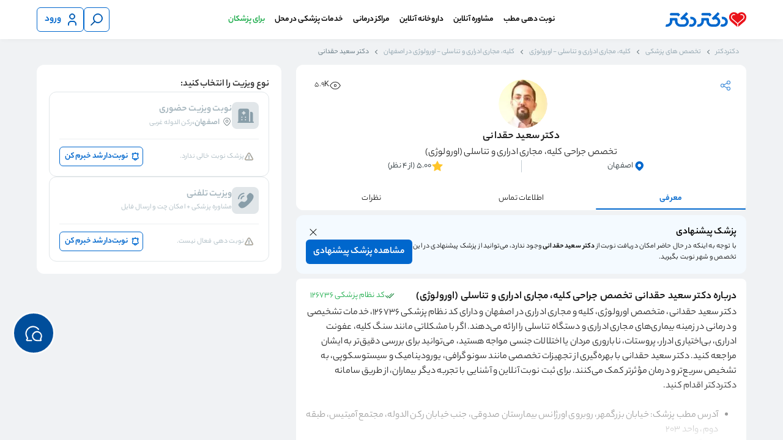

--- FILE ---
content_type: text/html; charset=utf-8
request_url: https://drdr.ir/dr/49162/%D8%AF%DA%A9%D8%AA%D8%B1-%D8%B3%D8%B9%DB%8C%D8%AF-%D8%AD%D9%82%D8%AF%D8%A7%D9%86%DB%8C/
body_size: 31720
content:
<!DOCTYPE html><html lang="fa"><head><meta charSet="utf-8" data-next-head=""/><meta name="viewport" content="width=device-width, initial-scale=1 , shrink-to-fit=no" data-next-head=""/><meta http-equiv="Content-Type" content="text/html; charset=utf-8" data-next-head=""/><meta name="application-name" content="دکتردکتر" data-next-head=""/><meta name="apple-mobile-web-app-capable" content="yes" data-next-head=""/><meta name="apple-mobile-web-app-status-bar-style" content="default" data-next-head=""/><meta name="apple-mobile-web-app-title" content="دکتردکتر" data-next-head=""/><meta name="format-detection" content="telephone=no" data-next-head=""/><meta name="mobile-web-app-capable" content="yes" data-next-head=""/><meta name="msapplication-config" content="/icons/browserconfig.xml" data-next-head=""/><meta name="msapplication-TileColor" content="#2B5797" data-next-head=""/><meta name="msapplication-tap-highlight" content="no" data-next-head=""/><meta name="theme-color" content="#ffffff" data-next-head=""/><meta property="og:type" content="website" data-next-head=""/><meta property="og:site_name" content="دکتردکتر" data-next-head=""/><meta property="og:locale" content="fa_IR" data-next-head=""/><link rel="manifest" href="/manifest.json" data-next-head=""/><link href="/favicon.svg" rel="icon" data-next-head=""/><meta name="description" content="دکتر سعید حقدانی از پزشکان متخصص اورولوژی،  جراحی کلیه، مجاری ادراری و تناسلی (اورولوژی) در شهر اصفهان است. نوبت دهی آنلاین دکتر سعید حقدانی با کد نظام پزشکی 126736 در سایت دکتردکتر" data-next-head=""/><meta name="robots" content="index, follow" data-next-head=""/><meta property="og:title" content="نوبت آنلاین مطب دکتر سعید حقدانی متخصص ارورلوژی، کلیه و مجاری ادراری اصفهان" data-next-head=""/><meta property="og:description" content="دکتر سعید حقدانی از پزشکان متخصص اورولوژی،  جراحی کلیه، مجاری ادراری و تناسلی (اورولوژی) در شهر اصفهان است. نوبت دهی آنلاین دکتر سعید حقدانی با کد نظام پزشکی 126736 در سایت دکتردکتر" data-next-head=""/><link rel="canonical" href="https://drdr.ir/dr/49162/%D8%AF%DA%A9%D8%AA%D8%B1-%D8%B3%D8%B9%DB%8C%D8%AF-%D8%AD%D9%82%D8%AF%D8%A7%D9%86%DB%8C/" data-next-head=""/><title data-next-head="">نوبت آنلاین مطب دکتر سعید حقدانی متخصص ارورلوژی، کلیه و مجاری ادراری اصفهان</title><meta property="og:url" content="https://drdr.ir/dr/49162/%D8%AF%DA%A9%D8%AA%D8%B1-%D8%B3%D8%B9%DB%8C%D8%AF-%D8%AD%D9%82%D8%AF%D8%A7%D9%86%DB%8C/" data-next-head=""/><meta property="og:image" content="https://cdn.drdr.ir/storage/media/doctors/avatars/e9d3bc9d2bbfc9079a0403f0498d5bf79fd808a1.jpg" data-next-head=""/><meta property="og:image:alt" content="دکتر سعید حقدانی" data-next-head=""/><link rel="preload" href="https://cdn.drdr.ir/storage/media/doctors/avatars/e9d3bc9d2bbfc9079a0403f0498d5bf79fd808a1-thumb.jpg" as="image" data-next-head=""/><meta name="emotion-insertion-point" content=""/><link rel="icon" type="image/png" sizes="32x32" href="/favicon.svg"/><link rel="icon" type="image/png" sizes="16x16" href="/favicon.svg"/><link rel="manifest" href="/manifest.json"/><link rel="mask-icon" href="/images/icons/safari-pinned-tab.svg" color="#5bbad5"/><link rel="shortcut icon" href="/favicon.ico" type="image/x-icon"/><link rel="icon" type="image/png" sizes="32x32" href="/images/icons/favicon-32x32.png"/><link rel="apple-touch-icon" href="/images/icons/favicon-180x180.png"/><link rel="apple-touch-icon" sizes="180x180" href="/images/icons/favicon-180x180.png"/><link rel="apple-touch-icon" sizes="152x152" href="/images/icons/favicon-152x152.png"/><link rel="icon" href="/favicon.ico"/><link rel="preload" href="/_next/static/media/6113c92427e37f2f-s.p.woff" as="font" type="font/woff" crossorigin="anonymous" data-next-font="size-adjust"/><link rel="preload" href="/_next/static/media/ac0883a6b99b95f2-s.p.woff" as="font" type="font/woff" crossorigin="anonymous" data-next-font="size-adjust"/><link rel="preload" href="/_next/static/media/2983771e4197cb7d-s.p.woff" as="font" type="font/woff" crossorigin="anonymous" data-next-font="size-adjust"/><link rel="preload" href="/_next/static/css/d77159caf1969484.css" as="style"/><script type="application/ld+json" data-next-head="">[{"@context":"https://schema.org","@type":"Physician","name":"سعید حقدانی","url":"https://drdr.ir/dr/49162/%D8%AF%DA%A9%D8%AA%D8%B1-%D8%B3%D8%B9%DB%8C%D8%AF-%D8%AD%D9%82%D8%AF%D8%A7%D9%86%DB%8C/","image":"https://cdn.drdr.ir/storage/media/doctors/avatars/e9d3bc9d2bbfc9079a0403f0498d5bf79fd808a1.jpg","alternateName":"سعید حقدانی - کلیه، مجاری ادراری و تناسلی - اورولوژی اصفهان ","isAcceptingNewPatients":true,"isAccessibleForFree":false,"medicalSpecialty":"urology","priceRange":"Visit fee charge at office","currenciesAccepted":"IRR","paymentAccepted":"Cash, Debit Card","potentialAction":{"@type":"ReserveAction","target":{"@type":"EntryPoint","actionPlatform":["http://schema.org/DesktopWebPlatform","http://schema.org/MobileWebPlatform"],"inLanguage":"fa-IR","url":"https://drdr.ir/dr/49162/%D8%AF%DA%A9%D8%AA%D8%B1-%D8%B3%D8%B9%DB%8C%D8%AF-%D8%AD%D9%82%D8%AF%D8%A7%D9%86%DB%8C/"},"result":{"@type":"Reservation","name":"Appointment"}},"geo":{"@type":"GeoCoordinates","latitude":32.651390711185,"longitude":51.698666405553},"telephone":"03132678055","address":{"@type":"PostalAddress","addressCountry":"IR","addressLocality":"اصفهان","streetAddress":"اصفهان -   اصفهان - خیابان بزرگمهر، روبروی اورژانس بیمارستان صدوقی، جنب خیابان رکن الدوله، مجتمع آمیتیس، طبقه دوم، واحد 203"},"aggregateRating":{"@context":"http://schema.org","@type":"aggregateRating","bestRating":5,"ratingCount":4,"ratingValue":5},"review":[{"@type":"Review","author":{"@type":"Person","name":"محبوبه براتی"},"datePublished":"2023-07-29","reviewBody":"بسیار دلسوز وعالی","reviewRating":{"@type":"Rating","bestRating":"5","ratingValue":"5","worstRating":"0"}}]}]</script><script type="application/ld+json" data-next-head="">[{"@context":"https://schema.org","@type":"WebPage","@id":"https://drdr.ir/dr/49162/%D8%AF%DA%A9%D8%AA%D8%B1-%D8%B3%D8%B9%DB%8C%D8%AF-%D8%AD%D9%82%D8%AF%D8%A7%D9%86%DB%8C/","primaryImageOfPage":{"contentUrl":"https://cdn.drdr.ir/storage/media/doctors/avatars/e9d3bc9d2bbfc9079a0403f0498d5bf79fd808a1.jpg","name":"عکس دکتر سعید حقدانی"}}]</script><script type="application/ld+json" data-next-head="">[{"@context":"https://schema.org","@type":"FAQPage","mainEntity":[{"@type":"Question","name":"هزینه ویزیت دکتر سعید حقدانی چقدر است؟","acceptedAnswer":{"@type":"Answer","text":"هزینه ویزیت و به طور کلی درمان، عدد ثابتی نیست و به نوع خدمتی که از دکتر سعید حقدانی دریافت می کنید بستگی دارد."}},{"@type":"Question","name":"نظر و تجربه درمان مراجعین دکتر سعید حقدانی چیست؟","acceptedAnswer":{"@type":"Answer","text":"بر اساس امتیازی که 4 نفر به کیفیت پذیرش و درمان دکتر سعید حقدانی داده‌اند، امتیاز ایشان در سامانه دکتردکتر تا این لحظه 5 از ۵ است. در قسمت نظرات برای پزشک می توانید نظراتی که مراجعین قبلی درباره ایشان نوشته‌اند را بخوانید."}},{"@type":"Question","name":"نزدیک‌ترین نوبت دکتر سعید حقدانی چه زمانی است؟","acceptedAnswer":{"@type":"Answer","text":"برای اطلاع از نزدیک‌ترین نوبت دکتر سعید حقدانی به قسمت دریافت نوبت در پروفایل ایشان مراجعه کنید. در صورتیکه دکتر سعید حقدانی نوبت خالی نداشت، با کلیک روی گزینه « نوبت دار شد اطلاع بده » سریع‌تر از دیگران از اولین نوبت خالی ایشان باخبر شوید."}},{"@type":"Question","name":"تحصیلات دکتر سعید حقدانی چیست؟","acceptedAnswer":{"@type":"Answer","text":"تحصیلات دکتر سعید حقدانی، تخصص, در رشته کلیه، مجاری ادراری و تناسلی - اورولوژی, است."}}]}]</script><style data-emotion="mui-global 0"></style><style data-emotion="mui-global cu2dbz">:root{--breakpoint-small:599px;--breakpoint-medium:992px;--breakpoint-large:959px;--breakpoint-extra-large:1199px;--mui-palette-Skeleton-bg:#cdd7e1!important;}</style><style data-emotion="mui-global 12oc0ta">html{overflow:hidden;}.none-overflow{scrollbar-width:'none';overflow:none;border:none;}.none-overflow::-webkit-scrollbar{display:none;}html.hide-support-fab #flowchat-toggle-frame-wrapper{display:none!important;}html.shift-support-fab-medium #flowchat-toggle-frame-wrapper{bottom:90px!important;}html.shift-support-fab-small #flowchat-toggle-frame-wrapper{bottom:72px!important;}html.shift-support-fab-large #flowchat-toggle-frame-wrapper{bottom:120px!important;}.layout-container{overflow-y:auto;overflow-x:hidden;height:100vh;direction:rtl;}.text-ellipsis{overflow:hidden;text-overflow:ellipsis;white-space:nowrap;}.appointment-flow-layout{background-color:#ebeef0;}.homepage-main{background-color:#ffffff;}p{margin:0;}.evisit-home-banners-container{background-color:#ffffff;margin-bottom:4px;}.evisit-home-banners-container.evisit-home-banners-container .section{padding:16px 0;}a{color:unset;-webkit-text-decoration:none;text-decoration:none;}.thin-scrollbar{scrollbar-width:thin;}.thin-scrollbar::-webkit-scrollbar{display:block;width:5px;height:5px;}.thin-scrollbar::-webkit-scrollbar-thumb{background-color:#c4c4c4;border:transparent;border-radius:5px;}.no-scrollbar{scrollbar-width:none;}.no-scrollbar::-webkit-scrollbar{display:none;}.rtl{direction:rtl;}.alert-main-container_funel .alert-main-container{max-width:1160px;margin:auto;}*:focus-visible{outline:none!important;}@media (max-width: 992px){html{overflow-y:auto;}.only-desktop{display:none!important;}.layout-container-with-bottom-nav{padding-bottom:62px;}.cc-nsge.cc-nsge.cc-nsge.cc-nsge.cc-nsge.cc-nsge{bottom:75px!important;}}.checkout-separator{height:8px;}.text-visit-separator{height:2px;}.slider-section-edge-spacing .section-wrapper{padding:0!important;}.slider-section-edge-spacing .drdr-slider,.slider-section-edge-spacing .section-title{padding-right:16px;}.slider-section-edge-spacing .section-wrapper{padding:0!important;}.slider-section-edge-spacing .drdr-slider,.slider-section-edge-spacing .section-title{padding-right:16px;}@media (min-width: 992px){.slider-section-edge-spacing .drdr-slider,.slider-section-edge-spacing .section-title{padding-right:3px;}}@media (min-width: 993px){.only-mobile{display:none!important;}}.MuiSkeleton-root{-webkit-transform:none!important;-moz-transform:none!important;-ms-transform:none!important;transform:none!important;}.MuiSkeleton-root:after{background:linear-gradient(
        90deg,
        transparent,
        rgba(0 0 0 / 0.08),
        transparent
      )!important;}</style><style data-emotion="mui-global o6gwfi">html{-webkit-font-smoothing:antialiased;-moz-osx-font-smoothing:grayscale;box-sizing:border-box;-webkit-text-size-adjust:100%;}*,*::before,*::after{box-sizing:inherit;}strong,b{font-weight:700;}body{margin:0;color:rgba(0, 0, 0, 0.87);font-family:"Roboto","Helvetica","Arial",sans-serif;font-weight:400;font-size:1rem;line-height:1.5;letter-spacing:0.00938em;background-color:#fff;}@media print{body{background-color:#fff;}}body::backdrop{background-color:#fff;}</style><style data-emotion="mui 1xf5gwr rcs0pe duo589 1im1ry6 8srbmx 9sxbof 1s63ceu 11n2uyu u5yywc c76uck 1h530y8 izhpdz 1005u0 hvbmws 1vzwyyz 51eq8m 616f2o 1nd5pgh 171khhk 1jbz5vx 1cefeiy 1mcvgrp 1b05pra 484jot etx8kh 2x6zaa 5isoyu 1xygitd 1rc5ez7 xtjc7y 5t14sc 1bz0kto 13a6ybu fnadz7 119aj8s okfin8 1y87bbe 1t0upko 1k463lm 17v5mph 16ol4zt vacrua y9og9t jdjj2v 8tx5zu 17zuisp px8ed4 1g537s6 16pv1fu s22uhe 1m3znrq 4x7tdu 1gs5tf8 1so3ha3 1f52rn1 130hlzt o7sx1z 14o8ny9 1fcogk4 cmdthr hcgxrr 56e5iu 1jxks8 6et6et 194mmtf 19ardm8 1a46uxr 1w769db ruejii 1nl5rgj 1hvw96w 5gkdwk whk4v1 1oqtw0e 1p6k9i0 1mbgmi2 1q368vs">.mui-1xf5gwr{background-color:#F0F2F4;scroll-padding-top:calc( 128px + (100vw * 0) + (0px)  );}.mui-1xf5gwr.white-bg{background-color:#FFFFFF;}.mui-1xf5gwr.appointment-flow-layout{scroll-padding-top:calc( 128px + (100vw * 0) + (0px)  + 55px );}.mui-1xf5gwr.expertise-list-layout{scroll-padding-top:calc( 128px + (100vw * 0) + (0px)  + 56px );}@media (max-width: 992px){.mui-1xf5gwr{scroll-padding-top:calc( 120px + (100vw * 0) + (0px)  + 40px );}.mui-1xf5gwr.expertise-list-layout{scroll-padding-top:calc( 120px + (100vw * 0) + (0px)  + 50px );}}.mui-rcs0pe{direction:rtl;position:-webkit-sticky;position:sticky;top:0;right:0;left:0;z-index:30;display:block;}.mui-rcs0pe .section{max-width:100%!important;}.mui-rcs0pe .header-top{max-width:1160px;margin:auto;}.mui-rcs0pe .logo-name{height:24px;}.mui-rcs0pe .search-container{display:-webkit-box;display:-webkit-flex;display:-ms-flexbox;display:flex;-webkit-box-pack:center;-ms-flex-pack:center;-webkit-justify-content:center;justify-content:center;-webkit-align-items:center;-webkit-box-align:center;-ms-flex-align:center;align-items:center;grid-area:search-container;}.mui-rcs0pe .search-container .search-component{width:532px;}@media (max-width: 992px){.mui-rcs0pe .search-container .search-component{width:100%;}}.mui-rcs0pe .appointment-pendinng-alert-container-plp{margin-top:16px;}.mui-rcs0pe .section-wrapper{width:100vw;background-color:#FFFFFF;box-shadow:0px 4px 6px -2px rgba(50, 50, 50, 0.03),0px -3px 10px -4px rgba(50, 50, 50, 0.08);}.mui-rcs0pe.with-input .header-top{grid-template-areas:'drdr-logo search-container user-button' 'drdr-navbar drdr-navbar drdr-navbar';padding-top:4px;padding-bottom:12px;row-gap:16px;}.mui-rcs0pe.with-input .drdr-navbar{padding:4px 0 0;}.mui-rcs0pe .header-top{display:grid;grid-template-areas:'drdr-logo drdr-navbar user-button';grid-template-columns:155px 1fr 155px;row-gap:0;background:#FFFFFF;padding-top:12px;padding-bottom:12px;-webkit-align-items:center;-webkit-box-align:center;-ms-flex-align:center;align-items:center;}.mui-rcs0pe .header-top .right-button-wrapper{display:-webkit-box;display:-webkit-flex;display:-ms-flexbox;display:flex;grid-area:right-button;}.mui-rcs0pe .header-top .search-input-area{grid-area:search-container;-webkit-transition:all 0.5s ease;transition:all 0.5s ease;opacity:1;max-height:100px;}.mui-rcs0pe .header-top .drdr-logo{grid-area:drdr-logo;width:132px;height:24px;}.mui-rcs0pe .header-top .logo-wrapper{height:100%;}.mui-rcs0pe .header-top .drdr-navbar{grid-area:drdr-navbar;}.mui-rcs0pe .header-top .drdr-navbar .menu-container{top:82%;}.mui-rcs0pe .user-button-container{min-width:80px;grid-area:user-button;display:-webkit-box;display:-webkit-flex;display:-ms-flexbox;display:flex;-webkit-box-pack:end;-ms-flex-pack:end;-webkit-justify-content:flex-end;justify-content:flex-end;-webkit-align-items:center;-webkit-box-align:center;-ms-flex-align:center;align-items:center;gap:10px;}.mui-rcs0pe .live-filters{height:32px;width:100%;margin:12px 0 2px;}.mui-rcs0pe .live-filters .chips-container{display:-webkit-box;display:-webkit-flex;display:-ms-flexbox;display:flex;gap:8px;overflow-x:scroll;padding:0 16px;}.mui-rcs0pe .live-filters .chips-container .filters-chips-container{display:-webkit-box;display:-webkit-flex;display:-ms-flexbox;display:flex;-webkit-flex-direction:row;-ms-flex-direction:row;flex-direction:row;gap:8px;}.mui-rcs0pe .live-filters .chips-container::-webkit-scrollbar{display:none;}.mui-rcs0pe .live-filters .chips-container .drdr-chips .label-badge-container{width:-webkit-max-content;width:-moz-max-content;width:max-content;}.mui-rcs0pe .hide-live-filters{height:0px;}@media (max-width: 992px){.mui-rcs0pe .search-container .search{width:100%;}.mui-rcs0pe.with-input .section-wrapper{padding-bottom:12px;}.mui-rcs0pe .logo-name{height:14px;width:77px;}.mui-rcs0pe .logo-wrapper{display:-webkit-box;display:-webkit-flex;display:-ms-flexbox;display:flex;-webkit-align-items:center;-webkit-box-align:center;-ms-flex-align:center;align-items:center;}.mui-rcs0pe.mui-rcs0pe .section-wrapper{padding-left:0;padding-right:0;}.mui-rcs0pe .header-top{padding-left:16px;padding-right:16px;row-gap:8px;}.mui-rcs0pe:not(.with-input).mui-rcs0pe:not(.with-input) .header-top{padding-bottom:6px;row-gap:0;}.mui-rcs0pe:not(.with-input) .header-top:not(.with-drawer) .drdr-logo{-webkit-box-pack:start;-ms-flex-pack:start;-webkit-justify-content:flex-start;justify-content:flex-start;}.mui-rcs0pe.mui-rcs0pe .login-button{width:32px;min-width:32px;height:32px;padding:8px;}.mui-rcs0pe.mui-rcs0pe .login-button .MuiButton-startIcon{margin-left:0;width:16px;height:16px;}.mui-rcs0pe.mui-rcs0pe .login-button div{display:none;}.mui-rcs0pe.mui-rcs0pe .login-button .MuiButton-startIcon svg{width:16px;height:16px;}.mui-rcs0pe .search-button{width:32px;min-width:32px;height:32px;}.mui-rcs0pe .search-button svg{width:16px;height:16px;}.mui-rcs0pe .search-button .icon-wrapper{height:16px;}.mui-rcs0pe .user-button-container{min-width:35px;}.mui-rcs0pe.mui-rcs0pe .header-top{padding-bottom:0;grid-template-areas:'drdr-logo user-button';grid-template-columns:1fr 1fr;}.mui-rcs0pe.mui-rcs0pe .header-top .drdr-logo{display:-webkit-box;display:-webkit-flex;display:-ms-flexbox;display:flex;-webkit-align-items:center;-webkit-box-align:center;-ms-flex-align:center;align-items:center;-webkit-box-pack:center;-ms-flex-pack:center;-webkit-justify-content:center;justify-content:center;}.mui-rcs0pe.mui-rcs0pe .header-top .search-input-area-fade{max-height:0;min-height:0;overflow:hidden;opacity:0;}.mui-rcs0pe .header-top.with-search{grid-template-areas:'drdr-logo user-button' 'search-container search-container';grid-template-columns:1fr 1fr;}.mui-rcs0pe .header-top.with-drawer{grid-template-areas:'right-button drdr-logo user-button';grid-template-columns:1fr 1fr 1fr;padding-top:6px;}.mui-rcs0pe .header-top.with-drawer.with-search{grid-template-areas:'right-button drdr-logo user-button' 'search-container search-container search-container';grid-template-columns:1fr 1fr 1fr;row-gap:4px;}}.mui-duo589{width:100vw;}.mui-duo589 .section-wrapper{width:100%;}.mui-duo589 .section{-webkit-flex:1;-ms-flex:1;flex:1;margin:auto;max-width:1160px;}@media (max-width: 1210px){.mui-duo589 .section-wrapper{padding:0 16px;}.mui-duo589 .section{margin:unset;}}.mui-1im1ry6{display:-webkit-box;display:-webkit-flex;display:-ms-flexbox;display:flex;overflow:hidden;-webkit-box-pack:center;-ms-flex-pack:center;-webkit-justify-content:center;justify-content:center;-webkit-align-items:flex-start;-webkit-box-align:flex-start;-ms-flex-align:flex-start;align-items:flex-start;gap:8px;}.mui-8srbmx{display:-webkit-inline-box;display:-webkit-inline-flex;display:-ms-inline-flexbox;display:inline-flex;-webkit-align-items:center;-webkit-box-align:center;-ms-flex-align:center;align-items:center;-webkit-box-pack:center;-ms-flex-pack:center;-webkit-justify-content:center;justify-content:center;position:relative;box-sizing:border-box;-webkit-tap-highlight-color:transparent;background-color:transparent;outline:0;border:0;margin:0;border-radius:0;padding:0;cursor:pointer;-webkit-user-select:none;-moz-user-select:none;-ms-user-select:none;user-select:none;vertical-align:middle;-moz-appearance:none;-webkit-appearance:none;-webkit-text-decoration:none;text-decoration:none;color:inherit;font-family:"Roboto","Helvetica","Arial",sans-serif;font-weight:500;font-size:0.875rem;line-height:1.75;letter-spacing:0.02857em;text-transform:uppercase;min-width:64px;padding:6px 16px;border:0;border-radius:4px;-webkit-transition:background-color 250ms cubic-bezier(0.4, 0, 0.2, 1) 0ms,box-shadow 250ms cubic-bezier(0.4, 0, 0.2, 1) 0ms,border-color 250ms cubic-bezier(0.4, 0, 0.2, 1) 0ms,color 250ms cubic-bezier(0.4, 0, 0.2, 1) 0ms;transition:background-color 250ms cubic-bezier(0.4, 0, 0.2, 1) 0ms,box-shadow 250ms cubic-bezier(0.4, 0, 0.2, 1) 0ms,border-color 250ms cubic-bezier(0.4, 0, 0.2, 1) 0ms,color 250ms cubic-bezier(0.4, 0, 0.2, 1) 0ms;padding:6px 8px;color:var(--variant-textColor);background-color:var(--variant-textBg);--variant-textColor:#1976d2;--variant-outlinedColor:#1976d2;--variant-outlinedBorder:rgba(25, 118, 210, 0.5);--variant-containedColor:#fff;--variant-containedBg:#1976d2;min-height:32px;max-height:48px;-webkit-transition:50ms;transition:50ms;border-radius:6px;white-space:nowrap;min-width:40px;letter-spacing:normal;background-color:transparent;color:#0067CD;border:1px solid currentColor;height:40px;padding-top:8px;padding-bottom:8px;padding-right:8px;padding-left:8px;}.mui-8srbmx::-moz-focus-inner{border-style:none;}.mui-8srbmx.Mui-disabled{pointer-events:none;cursor:default;}@media print{.mui-8srbmx{-webkit-print-color-adjust:exact;color-adjust:exact;}}.mui-8srbmx:hover{-webkit-text-decoration:none;text-decoration:none;}.mui-8srbmx.Mui-disabled{color:rgba(0, 0, 0, 0.26);}@media (hover: hover){.mui-8srbmx:hover{--variant-containedBg:#1565c0;--variant-textBg:rgba(25, 118, 210, 0.04);--variant-outlinedBorder:#1976d2;--variant-outlinedBg:rgba(25, 118, 210, 0.04);}}.mui-8srbmx.mui-8srbmx.mui-8srbmx[disabled]{background-color:transparent;}.mui-8srbmx svg{stroke:currentColor;width:24px;height:24px;}@media (hover: hover){.mui-8srbmx:hover{background-color:transparent;color:#004E9B;border:1px solid currentColor;}}@media (hover: none){.mui-8srbmx:hover{background-color:transparent;}.mui-8srbmx:active{background-color:transparent;color:#003365;border:1px solid currentColor;}}.mui-8srbmx:active{background-color:transparent;color:#003365;border:1px solid currentColor;}.mui-8srbmx .MuiCircularProgress-root{position:absolute;color:#0067CD;}.mui-8srbmx .MuiButton-startIcon{margin-left:6px;margin-right:0;}.mui-8srbmx .MuiButton-endIcon{margin-left:0;margin-right:6px;}.mui-8srbmx .icon-wrapper{height:24px;visibility:visible;}.mui-9sxbof{display:-webkit-inline-box;display:-webkit-inline-flex;display:-ms-inline-flexbox;display:inline-flex;-webkit-align-items:center;-webkit-box-align:center;-ms-flex-align:center;align-items:center;-webkit-box-pack:center;-ms-flex-pack:center;-webkit-justify-content:center;justify-content:center;position:relative;box-sizing:border-box;-webkit-tap-highlight-color:transparent;background-color:transparent;outline:0;border:0;margin:0;border-radius:0;padding:0;cursor:pointer;-webkit-user-select:none;-moz-user-select:none;-ms-user-select:none;user-select:none;vertical-align:middle;-moz-appearance:none;-webkit-appearance:none;-webkit-text-decoration:none;text-decoration:none;color:inherit;font-family:"Roboto","Helvetica","Arial",sans-serif;font-weight:500;font-size:0.875rem;line-height:1.75;letter-spacing:0.02857em;text-transform:uppercase;min-width:64px;padding:6px 16px;border:0;border-radius:4px;-webkit-transition:background-color 250ms cubic-bezier(0.4, 0, 0.2, 1) 0ms,box-shadow 250ms cubic-bezier(0.4, 0, 0.2, 1) 0ms,border-color 250ms cubic-bezier(0.4, 0, 0.2, 1) 0ms,color 250ms cubic-bezier(0.4, 0, 0.2, 1) 0ms;transition:background-color 250ms cubic-bezier(0.4, 0, 0.2, 1) 0ms,box-shadow 250ms cubic-bezier(0.4, 0, 0.2, 1) 0ms,border-color 250ms cubic-bezier(0.4, 0, 0.2, 1) 0ms,color 250ms cubic-bezier(0.4, 0, 0.2, 1) 0ms;padding:6px 8px;color:var(--variant-textColor);background-color:var(--variant-textBg);--variant-textColor:#1976d2;--variant-outlinedColor:#1976d2;--variant-outlinedBorder:rgba(25, 118, 210, 0.5);--variant-containedColor:#fff;--variant-containedBg:#1976d2;min-height:32px;max-height:48px;-webkit-transition:50ms;transition:50ms;border-radius:6px;white-space:nowrap;min-width:40px;letter-spacing:normal;background-color:transparent;color:#0067CD;border:1px solid currentColor;height:40px;padding-top:6px;padding-bottom:6px;padding-right:6px;padding-left:12px;}.mui-9sxbof::-moz-focus-inner{border-style:none;}.mui-9sxbof.Mui-disabled{pointer-events:none;cursor:default;}@media print{.mui-9sxbof{-webkit-print-color-adjust:exact;color-adjust:exact;}}.mui-9sxbof:hover{-webkit-text-decoration:none;text-decoration:none;}.mui-9sxbof.Mui-disabled{color:rgba(0, 0, 0, 0.26);}@media (hover: hover){.mui-9sxbof:hover{--variant-containedBg:#1565c0;--variant-textBg:rgba(25, 118, 210, 0.04);--variant-outlinedBorder:#1976d2;--variant-outlinedBg:rgba(25, 118, 210, 0.04);}}.mui-9sxbof.mui-9sxbof.mui-9sxbof[disabled]{background-color:transparent;}.mui-9sxbof svg{stroke:currentColor;width:24px;height:24px;}@media (hover: hover){.mui-9sxbof:hover{background-color:transparent;color:#004E9B;border:1px solid currentColor;}}@media (hover: none){.mui-9sxbof:hover{background-color:transparent;}.mui-9sxbof:active{background-color:transparent;color:#003365;border:1px solid currentColor;}}.mui-9sxbof:active{background-color:transparent;color:#003365;border:1px solid currentColor;}.mui-9sxbof .MuiCircularProgress-root{position:absolute;color:#0067CD;}.mui-9sxbof .MuiButton-startIcon{margin-left:6px;margin-right:0;}.mui-9sxbof .MuiButton-endIcon{margin-left:0;margin-right:6px;}.mui-9sxbof .icon-wrapper{height:24px;visibility:visible;}.mui-1s63ceu{display:inherit;margin-right:8px;margin-left:-4px;}.mui-1s63ceu>*:nth-of-type(1){font-size:20px;}.mui-11n2uyu{font-weight:600;margin:0px;font-size:16px;line-height:28px;}@media (max-width: 992px){.mui-11n2uyu{font-size:14px;line-height:24px;}}.mui-u5yywc{display:-webkit-box;display:-webkit-flex;display:-ms-flexbox;display:flex;-webkit-flex-direction:row;-ms-flex-direction:row;flex-direction:row;-webkit-align-self:center;-ms-flex-item-align:center;align-self:center;-webkit-box-pack:center;-ms-flex-pack:center;-webkit-justify-content:center;justify-content:center;padding:0;}.mui-u5yywc .black-menu-button{color:#010101;}.mui-u5yywc .navbar-right-section,.mui-u5yywc .navbar-left-section{display:-webkit-box;display:-webkit-flex;display:-ms-flexbox;display:flex;height:40px;list-style:none;-webkit-align-items:center;-webkit-box-align:center;-ms-flex-align:center;align-items:center;}.mui-u5yywc .mega-menu-list-item,.mui-u5yywc .trigger-container{height:100%;}.mui-u5yywc.mui-u5yywc .trigger-container{display:-webkit-box;display:-webkit-flex;display:-ms-flexbox;display:flex;-webkit-flex-direction:row;-ms-flex-direction:row;flex-direction:row;-webkit-align-items:center;-webkit-box-align:center;-ms-flex-align:center;align-items:center;}@media (max-width: 992px){.mui-u5yywc{display:none;}}.mui-c76uck{display:-webkit-inline-box;display:-webkit-inline-flex;display:-ms-inline-flexbox;display:inline-flex;-webkit-align-items:center;-webkit-box-align:center;-ms-flex-align:center;align-items:center;-webkit-box-pack:center;-ms-flex-pack:center;-webkit-justify-content:center;justify-content:center;position:relative;box-sizing:border-box;-webkit-tap-highlight-color:transparent;background-color:transparent;outline:0;border:0;margin:0;border-radius:0;padding:0;cursor:pointer;-webkit-user-select:none;-moz-user-select:none;-ms-user-select:none;user-select:none;vertical-align:middle;-moz-appearance:none;-webkit-appearance:none;-webkit-text-decoration:none;text-decoration:none;color:inherit;font-family:"Roboto","Helvetica","Arial",sans-serif;font-weight:500;font-size:0.875rem;line-height:1.75;letter-spacing:0.02857em;text-transform:uppercase;min-width:64px;padding:6px 16px;border:0;border-radius:4px;-webkit-transition:background-color 250ms cubic-bezier(0.4, 0, 0.2, 1) 0ms,box-shadow 250ms cubic-bezier(0.4, 0, 0.2, 1) 0ms,border-color 250ms cubic-bezier(0.4, 0, 0.2, 1) 0ms,color 250ms cubic-bezier(0.4, 0, 0.2, 1) 0ms;transition:background-color 250ms cubic-bezier(0.4, 0, 0.2, 1) 0ms,box-shadow 250ms cubic-bezier(0.4, 0, 0.2, 1) 0ms,border-color 250ms cubic-bezier(0.4, 0, 0.2, 1) 0ms,color 250ms cubic-bezier(0.4, 0, 0.2, 1) 0ms;padding:6px 8px;color:var(--variant-textColor);background-color:var(--variant-textBg);--variant-textColor:#1976d2;--variant-outlinedColor:#1976d2;--variant-outlinedBorder:rgba(25, 118, 210, 0.5);--variant-containedColor:#fff;--variant-containedBg:#1976d2;min-height:32px;max-height:48px;-webkit-transition:50ms;transition:50ms;border-radius:6px;white-space:nowrap;min-width:32px;letter-spacing:normal;background-color:transparent;color:#0067CD;border:none;height:32px;padding-top:4px;padding-bottom:4px;padding-right:8px;padding-left:8px;}.mui-c76uck::-moz-focus-inner{border-style:none;}.mui-c76uck.Mui-disabled{pointer-events:none;cursor:default;}@media print{.mui-c76uck{-webkit-print-color-adjust:exact;color-adjust:exact;}}.mui-c76uck:hover{-webkit-text-decoration:none;text-decoration:none;}.mui-c76uck.Mui-disabled{color:rgba(0, 0, 0, 0.26);}@media (hover: hover){.mui-c76uck:hover{--variant-containedBg:#1565c0;--variant-textBg:rgba(25, 118, 210, 0.04);--variant-outlinedBorder:#1976d2;--variant-outlinedBg:rgba(25, 118, 210, 0.04);}}.mui-c76uck.mui-c76uck.mui-c76uck[disabled]{background-color:transparent;}.mui-c76uck svg{stroke:currentColor;width:16px;height:16px;}@media (hover: hover){.mui-c76uck:hover{background-color:transparent;color:#004E9B;}}@media (hover: none){.mui-c76uck:hover{background-color:transparent;}.mui-c76uck:active{background-color:transparent;color:#003365;}}.mui-c76uck:active{background-color:transparent;color:#003365;}.mui-c76uck .MuiCircularProgress-root{position:absolute;color:#0067CD;}.mui-c76uck .MuiButton-startIcon{margin-left:4px;margin-right:0;}.mui-c76uck .MuiButton-endIcon{margin-left:0;margin-right:4px;}.mui-c76uck .icon-wrapper{height:16px;visibility:visible;}.mui-1h530y8{font-weight:600;margin:0px;font-size:14px;line-height:24px;}@media (max-width: 992px){.mui-1h530y8{font-size:14px;line-height:24px;}}.mui-izhpdz{display:-webkit-inline-box;display:-webkit-inline-flex;display:-ms-inline-flexbox;display:inline-flex;-webkit-align-items:center;-webkit-box-align:center;-ms-flex-align:center;align-items:center;-webkit-box-pack:center;-ms-flex-pack:center;-webkit-justify-content:center;justify-content:center;position:relative;box-sizing:border-box;-webkit-tap-highlight-color:transparent;background-color:transparent;outline:0;border:0;margin:0;border-radius:0;padding:0;cursor:pointer;-webkit-user-select:none;-moz-user-select:none;-ms-user-select:none;user-select:none;vertical-align:middle;-moz-appearance:none;-webkit-appearance:none;-webkit-text-decoration:none;text-decoration:none;color:inherit;font-family:"Roboto","Helvetica","Arial",sans-serif;font-weight:500;font-size:0.875rem;line-height:1.75;letter-spacing:0.02857em;text-transform:uppercase;min-width:64px;padding:6px 16px;border:0;border-radius:4px;-webkit-transition:background-color 250ms cubic-bezier(0.4, 0, 0.2, 1) 0ms,box-shadow 250ms cubic-bezier(0.4, 0, 0.2, 1) 0ms,border-color 250ms cubic-bezier(0.4, 0, 0.2, 1) 0ms,color 250ms cubic-bezier(0.4, 0, 0.2, 1) 0ms;transition:background-color 250ms cubic-bezier(0.4, 0, 0.2, 1) 0ms,box-shadow 250ms cubic-bezier(0.4, 0, 0.2, 1) 0ms,border-color 250ms cubic-bezier(0.4, 0, 0.2, 1) 0ms,color 250ms cubic-bezier(0.4, 0, 0.2, 1) 0ms;padding:6px 8px;color:var(--variant-textColor);background-color:var(--variant-textBg);--variant-textColor:#1976d2;--variant-outlinedColor:#1976d2;--variant-outlinedBorder:rgba(25, 118, 210, 0.5);--variant-containedColor:#fff;--variant-containedBg:#1976d2;min-height:32px;max-height:48px;-webkit-transition:50ms;transition:50ms;border-radius:6px;white-space:nowrap;min-width:32px;letter-spacing:normal;background-color:transparent;color:#1AAB49;border:none;height:32px;padding-top:4px;padding-bottom:4px;padding-right:8px;padding-left:8px;}.mui-izhpdz::-moz-focus-inner{border-style:none;}.mui-izhpdz.Mui-disabled{pointer-events:none;cursor:default;}@media print{.mui-izhpdz{-webkit-print-color-adjust:exact;color-adjust:exact;}}.mui-izhpdz:hover{-webkit-text-decoration:none;text-decoration:none;}.mui-izhpdz.Mui-disabled{color:rgba(0, 0, 0, 0.26);}@media (hover: hover){.mui-izhpdz:hover{--variant-containedBg:#1565c0;--variant-textBg:rgba(25, 118, 210, 0.04);--variant-outlinedBorder:#1976d2;--variant-outlinedBg:rgba(25, 118, 210, 0.04);}}.mui-izhpdz.mui-izhpdz.mui-izhpdz[disabled]{background-color:transparent;}.mui-izhpdz svg{stroke:currentColor;width:16px;height:16px;}@media (hover: hover){.mui-izhpdz:hover{background-color:transparent;color:#148539;}}@media (hover: none){.mui-izhpdz:hover{background-color:transparent;}.mui-izhpdz:active{background-color:transparent;color:#0D5825;}}.mui-izhpdz:active{background-color:transparent;color:#0D5825;}.mui-izhpdz .MuiCircularProgress-root{position:absolute;color:#1AAB49;}.mui-izhpdz .MuiButton-startIcon{margin-left:4px;margin-right:0;}.mui-izhpdz .MuiButton-endIcon{margin-left:0;margin-right:4px;}.mui-izhpdz .icon-wrapper{height:16px;visibility:visible;}.mui-1005u0{background-color:#F0F2F4;min-height:100vh;min-width:320px;margin:auto;max-width:1160px;padding-bottom:16px;}@media (max-width: 992px){.mui-1005u0{padding-bottom:8px;}}.mui-1005u0.has-premium-padding{padding-top:16px;}@media (max-width: 992px){.mui-1005u0.has-premium-padding{padding-top:0px;}}.mui-hvbmws .MuiBreadcrumbs-ol{width:-webkit-max-content;width:-moz-max-content;width:max-content;}@media (max-width: 992px){.mui-hvbmws .MuiBreadcrumbs-sizeMd{padding:8px;}.mui-hvbmws .MuiBreadcrumbs-root{overflow:scroll;scrollbar-width:'none';}.mui-hvbmws .MuiBreadcrumbs-root::-webkit-scrollbar{display:none;}}.mui-1vzwyyz{margin:0;font-family:"Roboto","Helvetica","Arial",sans-serif;font-weight:400;font-size:1rem;line-height:1.5;letter-spacing:0.00938em;color:rgba(0, 0, 0, 0.6);padding:0.75rem;letter-spacing:initial;}@media (max-width: 992px){.mui-1vzwyyz .breadcrumb-item{font-size:10px;}}.mui-1vzwyyz .MuiBreadcrumbs-separator{margin-left:0.375rem;margin-right:0.375rem;}.mui-51eq8m{display:-webkit-box;display:-webkit-flex;display:-ms-flexbox;display:flex;-webkit-box-flex-wrap:wrap;-webkit-flex-wrap:wrap;-ms-flex-wrap:wrap;flex-wrap:wrap;-webkit-align-items:center;-webkit-box-align:center;-ms-flex-align:center;align-items:center;padding:0;margin:0;list-style:none;}.mui-616f2o{color:#899EA9;margin:0px;font-weight:400;font-size:12px;line-height:18px;}@media (max-width: 992px){.mui-616f2o{font-size:10px;line-height:16px;}}.mui-1nd5pgh{display:-webkit-box;display:-webkit-flex;display:-ms-flexbox;display:flex;-webkit-user-select:none;-moz-user-select:none;-ms-user-select:none;user-select:none;margin-left:8px;margin-right:8px;}.mui-171khhk{color:#566B76;margin:0px;font-weight:400;font-size:12px;line-height:18px;}@media (max-width: 992px){.mui-171khhk{font-size:10px;line-height:16px;}}.mui-1jbz5vx{width:100%;max-width:100%;display:grid;grid-template-columns:minmax(0, 736px) 400px;gap:24px;row-gap:8px;grid-template-areas:'card-tab-container appointment-tab-container' 'info-tabs-sections appointment-tab-container';}.mui-1jbz5vx.has-suggestion-notif-box{grid-template-areas:'card-tab-container appointment-tab-container' 'suggestion-notif-section appointment-tab-container' 'info-tabs-sections appointment-tab-container';}.mui-1jbz5vx.doctor-media-collection{grid-template-areas:'card-tab-container appointment-tab-container' 'doctor-media-collection appointment-tab-container' 'banner-section appointment-tab-container' 'info-tabs-sections appointment-tab-container';}.mui-1jbz5vx.premium-sections{grid-template-areas:'card-tab-container appointment-tab-container' 'doctor-media-collection appointment-tab-container' 'banner-section appointment-tab-container' 'suggestion-notif-section appointment-tab-container' 'info-tabs-sections appointment-tab-container';}.mui-1jbz5vx.short-header .card-tab-container .drdr-tabs-fixed{top:calc( 43px + (100vw * 0) + (0px)  );}.mui-1jbz5vx.short-header .card-tab-container .drdr-tabs-fixed-premium{top:calc( 50px + (100vw * 0) + (0px)  );}.mui-1jbz5vx .info-tabs-sections{grid-area:info-tabs-sections;display:-webkit-box;display:-webkit-flex;display:-ms-flexbox;display:flex;-webkit-flex-direction:column;-ms-flex-direction:column;flex-direction:column;gap:8px;}.mui-1jbz5vx .faqs-section{background-color:#FFFFFF;border-radius:8px;padding:16px;}.mui-1jbz5vx .tabs-section-container{height:38px;overflow-x:hidden;}.mui-1jbz5vx .suggestion-notif-section{grid-area:suggestion-notif-section;}.mui-1jbz5vx .card-tab-container{grid-area:card-tab-container;background-color:#FFFFFF;border-radius:12px;}.mui-1jbz5vx .card-tab-container .drdr-tabs{border:1px solid #FFFFFF;border-radius:0 0 12px 12px;}.mui-1jbz5vx .card-tab-container .drdr-tabs-fixed{position:fixed;top:calc( 120px + (100vw * 0) + (0px)  );right:0;border-radius:0;background-color:#FFFFFF;z-index:29;box-shadow:0px 4px 6px -2px rgba(50, 50, 50, 0.03),0px -3px 10px -4px rgba(50, 50, 50, 0.08);}.mui-1jbz5vx .card-tab-container .drdr-tabs .drdr-tabs-header{border:none;}.mui-1jbz5vx .card-tab-container .drdr-tabs .drdr-tabs-header-item{padding:unset;}.mui-1jbz5vx .card-tab-container .drdr-tabs .drdr-tabs-header-item-top{width:100%;}.mui-1jbz5vx .card-tab-container .drdr-tabs .drdr-tabs-header-item-title{display:block;width:100%;text-align:center;}.mui-1jbz5vx .card-tab-container .drdr-tabs .drdr-tabs-header-item-title a{display:-webkit-box;display:-webkit-flex;display:-ms-flexbox;display:flex;-webkit-box-pack:center;-ms-flex-pack:center;-webkit-justify-content:center;justify-content:center;-webkit-align-items:center;-webkit-box-align:center;-ms-flex-align:center;align-items:center;height:36px;-webkit-text-decoration:unset;text-decoration:unset;width:100%;color:inherit;font-weight:inherit;}.mui-1jbz5vx .dr-profile-container{width:100%;display:-webkit-box;display:-webkit-flex;display:-ms-flexbox;display:flex;-webkit-flex-direction:column-reverse;-ms-flex-direction:column-reverse;flex-direction:column-reverse;}.mui-1jbz5vx .pdp-banner-section{height:86px;width:100%;grid-area:banner-section;}.mui-1jbz5vx .btnOnlineAppointment{padding:12px 16px;}.mui-1jbz5vx .appointment-tab-container{display:-webkit-box;display:-webkit-flex;display:-ms-flexbox;display:flex;gap:5px;-webkit-flex-direction:column;-ms-flex-direction:column;flex-direction:column;grid-area:appointment-tab-container;}@media (min-width: 993px){.mui-1jbz5vx .appointment-tab-container{position:-webkit-sticky;position:sticky;top:75px;height:-webkit-fit-content;height:-moz-fit-content;height:fit-content;}}@media (max-width: 992px){.mui-1jbz5vx{grid-template-areas:'card-tab-container' 'appointment-tab-container' 'info-tabs-sections';grid-template-columns:100%;grid-template-rows:max-content;}.mui-1jbz5vx .faqs-section{border-radius:0px;padding:6px;}.mui-1jbz5vx.has-suggestion-notif-box{grid-template-areas:'card-tab-container' 'suggestion-notif-section' 'appointment-tab-container' 'info-tabs-sections';}.mui-1jbz5vx.premium-sections{grid-template-areas:'card-tab-container' 'doctor-media-collection' 'banner-section' 'suggestion-notif-section' 'appointment-tab-container' 'info-tabs-sections';}.mui-1jbz5vx .card-tab-container{border-radius:0;}.mui-1jbz5vx .profile-body-container{-webkit-flex-direction:column;-ms-flex-direction:column;flex-direction:column;border-top:5px solid #EBEEF0;margin-top:unset;}.mui-1jbz5vx .profile-inf{border:0;border-radius:0;margin-top:0;}}.mui-1cefeiy{display:-webkit-box;display:-webkit-flex;display:-ms-flexbox;display:flex;-webkit-flex-direction:column;-ms-flex-direction:column;flex-direction:column;width:100%;padding:24px;background-color:#FFFFFF;border-radius:12px 12px 0 0;gap:16px;}@media (max-width: 992px){.mui-1cefeiy{padding:8px 16px;gap:8px;border-radius:0;}}.mui-1mcvgrp{display:-webkit-box;display:-webkit-flex;display:-ms-flexbox;display:flex;-webkit-flex-direction:row;-ms-flex-direction:row;flex-direction:row;-webkit-box-pack:justify;-webkit-justify-content:space-between;justify-content:space-between;}.mui-1mcvgrp .share-icon-container,.mui-1mcvgrp .share-icon{cursor:pointer;min-width:20px;}.mui-1mcvgrp .doctor-info-avatar{-webkit-transform:translateX(-12px);-moz-transform:translateX(-12px);-ms-transform:translateX(-12px);transform:translateX(-12px);margin:auto;overflow:hidden;}.mui-1mcvgrp .doctor-info-avatar img{border-radius:50%;}.mui-1mcvgrp .views-section{display:-webkit-box;display:-webkit-flex;display:-ms-flexbox;display:flex;-webkit-flex-direction:row;-ms-flex-direction:row;flex-direction:row;-webkit-box-pack:end;-ms-flex-pack:end;-webkit-justify-content:end;justify-content:end;-webkit-align-items:end;-webkit-box-align:end;-ms-flex-align:end;align-items:end;height:-webkit-max-content;height:-moz-max-content;height:max-content;gap:4px;min-width:50px;min-height:20px;}.mui-1mcvgrp .views-count{direction:ltr;}.mui-1mcvgrp.dark-mode .views-section{color:white;}.mui-1mcvgrp.dark-mode .views-section svg{fill:white;}.mui-1mcvgrp.dark-mode .doctor-info-avatar img{border:2px solid white;}.mui-1mcvgrp.dark-mode .share-icon{fill:white;}.mui-1b05pra{position:relative;display:-webkit-box;display:-webkit-flex;display:-ms-flexbox;display:flex;-webkit-align-items:center;-webkit-box-align:center;-ms-flex-align:center;align-items:center;-webkit-box-pack:center;-ms-flex-pack:center;-webkit-justify-content:center;justify-content:center;-webkit-flex-shrink:0;-ms-flex-negative:0;flex-shrink:0;width:40px;height:40px;font-family:"Roboto","Helvetica","Arial",sans-serif;font-size:1.25rem;line-height:1;border-radius:50%;overflow:hidden;-webkit-user-select:none;-moz-user-select:none;-ms-user-select:none;user-select:none;color:#fff;background-color:#bdbdbd;background-color:#f0f4f8;width:80px;height:80px;border:none;}.mui-1b05pra .default-icon-wrapper,.mui-1b05pra .default-icon-wrapper svg{width:80px;height:80px;}.mui-484jot{margin:0px;font-weight:400;font-size:12px;line-height:18px;}@media (max-width: 992px){.mui-484jot{font-size:10px;line-height:16px;}}.mui-etx8kh{display:-webkit-box;display:-webkit-flex;display:-ms-flexbox;display:flex;-webkit-flex-direction:column;-ms-flex-direction:column;flex-direction:column;-webkit-align-items:center;-webkit-box-align:center;-ms-flex-align:center;align-items:center;}.mui-etx8kh .doctor-speciality{width:100%;text-align:center;font-weight:400;}.mui-etx8kh .doctor-experience{display:-webkit-box;display:-webkit-flex;display:-ms-flexbox;display:flex;-webkit-align-items:center;-webkit-box-align:center;-ms-flex-align:center;align-items:center;gap:4px;}.mui-etx8kh .doctor-experience h3{font-weight:400;}.mui-etx8kh.dark-mode .doctor-name,.mui-etx8kh.dark-mode .doctor-speciality,.mui-etx8kh.dark-mode .doctor-experience{color:white;}.mui-2x6zaa{margin:0px;font-weight:bold;font-size:18px;line-height:28px;}@media (max-width: 992px){.mui-2x6zaa{font-size:16px;line-height:24px;}}.mui-5isoyu{font-weight:600;margin:0px;font-size:16px;line-height:24px;}@media (max-width: 992px){.mui-5isoyu{font-size:14px;line-height:20px;}}.mui-1xygitd{display:-webkit-box;display:-webkit-flex;display:-ms-flexbox;display:flex;-webkit-flex-direction:row;-ms-flex-direction:row;flex-direction:row;-webkit-align-items:flex-start;-webkit-box-align:flex-start;-ms-flex-align:flex-start;align-items:flex-start;-webkit-box-pack:center;-ms-flex-pack:center;-webkit-justify-content:center;justify-content:center;width:100%;gap:4px;}.mui-1xygitd-divider{width:0;height:20px;border-right:1px solid #C4CED4;}.mui-1xygitd.has-multiple-cities{-webkit-flex-direction:column;-ms-flex-direction:column;flex-direction:column;-webkit-align-items:center;-webkit-box-align:center;-ms-flex-align:center;align-items:center;gap:10px;}.mui-1xygitd.has-multiple-cities-divider{display:none;}.mui-1xygitd .provinces,.mui-1xygitd .reviews{-webkit-flex:1;-ms-flex:1;flex:1;display:-webkit-box;display:-webkit-flex;display:-ms-flexbox;display:flex;-webkit-flex-direction:row;-ms-flex-direction:row;flex-direction:row;-webkit-align-items:flex-start;-webkit-box-align:flex-start;-ms-flex-align:flex-start;align-items:flex-start;-webkit-box-pack:center;-ms-flex-pack:center;-webkit-justify-content:center;justify-content:center;gap:4px;}.mui-1xygitd .provinces-and-reviews-divider{width:0px;height:20px;border-right:1px solid rgb(196, 206, 212);}.mui-1xygitd.dark-mode img{-webkit-filter:brightness(0) invert(1);filter:brightness(0) invert(1);}.mui-1xygitd.dark-mode .review-title,.mui-1xygitd.dark-mode .province-title{color:white;}@media (max-width: 992px){.mui-1xygitd{margin-top:4px;padding:0 8px;}}.mui-1rc5ez7{color:#2B363B;margin:0px;font-weight:400;font-size:14px;line-height:20px;}@media (max-width: 992px){.mui-1rc5ez7{font-size:14px;line-height:20px;}}.mui-xtjc7y{width:100%;}.mui-xtjc7y p{margin:unset;}.mui-5t14sc{width:100%;display:-webkit-box;display:-webkit-flex;display:-ms-flexbox;display:flex;-webkit-flex-direction:row;-ms-flex-direction:row;flex-direction:row;border-bottom:1px solid #E1E6E9;position:relative;}.mui-5t14sc:after{content:"";position:absolute;width:calc(100% / 4);bottom:0;right:-25%;height:2px;background-color:#0067CD;-webkit-transition:right 0.2s ease-in-out;transition:right 0.2s ease-in-out;border-radius:2px;}.mui-5t14sc .drdr-tabs-header-item{position:relative;display:-webkit-box;display:-webkit-flex;display:-ms-flexbox;display:flex;-webkit-flex-direction:column;-ms-flex-direction:column;flex-direction:column;-webkit-align-items:center;-webkit-box-align:center;-ms-flex-align:center;align-items:center;-webkit-flex:1;-ms-flex:1;flex:1;cursor:pointer;gap:2px;padding:8px 0;}.mui-5t14sc .drdr-tabs-header-item-top{display:-webkit-box;display:-webkit-flex;display:-ms-flexbox;display:flex;-webkit-flex-direction:row;-ms-flex-direction:row;flex-direction:row;-webkit-align-items:center;-webkit-box-align:center;-ms-flex-align:center;align-items:center;-webkit-box-pack:center;-ms-flex-pack:center;-webkit-justify-content:center;justify-content:center;gap:4px;}.mui-5t14sc .drdr-label p{line-height:normal;height:-webkit-fill-available;}.mui-5t14sc .drdr-tabs-header-item{color:#1A1A1A;}.mui-5t14sc .drdr-tabs-header-item-active{color:#0067CD;}.mui-5t14sc .drdr-tabs-header-item-active svg{stroke:currentColor;}.mui-5t14sc .drdr-tabs-header-item-active .drdr-tabs-header-item-title{font-size:14px;font-weight:600;}.mui-1bz0kto{margin:0px;font-weight:400;font-size:14px;line-height:20px;}@media (max-width: 992px){.mui-1bz0kto{font-size:14px;line-height:20px;}}.mui-13a6ybu{width:100%;display:-webkit-box;display:-webkit-flex;display:-ms-flexbox;display:flex;padding:16px;-webkit-flex-direction:column;-ms-flex-direction:column;flex-direction:column;-webkit-align-items:center;-webkit-box-align:center;-ms-flex-align:center;align-items:center;gap:12px;border-radius:12px;background:#F4FAFF;}.mui-13a6ybu .suggestion-notif-content-row{display:-webkit-box;display:-webkit-flex;display:-ms-flexbox;display:flex;-webkit-flex-direction:row;-ms-flex-direction:row;flex-direction:row;-webkit-box-pack:justify;-webkit-justify-content:space-between;justify-content:space-between;-webkit-align-items:center;-webkit-box-align:center;-ms-flex-align:center;align-items:center;width:100%;gap:12px;}.mui-13a6ybu .suggestion-notif-description{color:#010101;font-size:12px;font-style:normal;font-weight:400;line-height:18px;}.mui-13a6ybu .suggestion-notif-description span{font-weight:700;}.mui-13a6ybu .show-suggestion-button{-webkit-flex-shrink:0;-ms-flex-negative:0;flex-shrink:0;}.mui-13a6ybu .show-suggestion-button div{width:-webkit-max-content;width:-moz-max-content;width:max-content;}.mui-13a6ybu .close-button{cursor:pointer;}@media (max-width: 992px){.mui-13a6ybu{border-radius:0;}.mui-13a6ybu .suggestion-notif-content-row:last-of-type{-webkit-flex-direction:column;-ms-flex-direction:column;flex-direction:column;}.mui-13a6ybu .show-suggestion-button{width:100%;}}.mui-fnadz7{color:#010101;margin:0px;font-weight:bold;font-size:16px;line-height:24px;}@media (max-width: 992px){.mui-fnadz7{font-size:16px;line-height:24px;}}.mui-119aj8s{display:-webkit-inline-box;display:-webkit-inline-flex;display:-ms-inline-flexbox;display:inline-flex;-webkit-align-items:center;-webkit-box-align:center;-ms-flex-align:center;align-items:center;-webkit-box-pack:center;-ms-flex-pack:center;-webkit-justify-content:center;justify-content:center;position:relative;box-sizing:border-box;-webkit-tap-highlight-color:transparent;background-color:transparent;outline:0;border:0;margin:0;border-radius:0;padding:0;cursor:pointer;-webkit-user-select:none;-moz-user-select:none;-ms-user-select:none;user-select:none;vertical-align:middle;-moz-appearance:none;-webkit-appearance:none;-webkit-text-decoration:none;text-decoration:none;color:inherit;font-family:"Roboto","Helvetica","Arial",sans-serif;font-weight:500;font-size:0.875rem;line-height:1.75;letter-spacing:0.02857em;text-transform:uppercase;min-width:64px;padding:6px 16px;border:0;border-radius:4px;-webkit-transition:background-color 250ms cubic-bezier(0.4, 0, 0.2, 1) 0ms,box-shadow 250ms cubic-bezier(0.4, 0, 0.2, 1) 0ms,border-color 250ms cubic-bezier(0.4, 0, 0.2, 1) 0ms,color 250ms cubic-bezier(0.4, 0, 0.2, 1) 0ms;transition:background-color 250ms cubic-bezier(0.4, 0, 0.2, 1) 0ms,box-shadow 250ms cubic-bezier(0.4, 0, 0.2, 1) 0ms,border-color 250ms cubic-bezier(0.4, 0, 0.2, 1) 0ms,color 250ms cubic-bezier(0.4, 0, 0.2, 1) 0ms;padding:6px 8px;color:var(--variant-textColor);background-color:var(--variant-textBg);--variant-textColor:#1976d2;--variant-outlinedColor:#1976d2;--variant-outlinedBorder:rgba(25, 118, 210, 0.5);--variant-containedColor:#fff;--variant-containedBg:#1976d2;min-height:32px;max-height:48px;-webkit-transition:50ms;transition:50ms;border-radius:6px;white-space:nowrap;min-width:40px;letter-spacing:normal;background-color:#0067CD;color:#FFFFFF;border:none;height:40px;padding-top:6px;padding-bottom:6px;padding-right:12px;padding-left:12px;}.mui-119aj8s::-moz-focus-inner{border-style:none;}.mui-119aj8s.Mui-disabled{pointer-events:none;cursor:default;}@media print{.mui-119aj8s{-webkit-print-color-adjust:exact;color-adjust:exact;}}.mui-119aj8s:hover{-webkit-text-decoration:none;text-decoration:none;}.mui-119aj8s.Mui-disabled{color:rgba(0, 0, 0, 0.26);}@media (hover: hover){.mui-119aj8s:hover{--variant-containedBg:#1565c0;--variant-textBg:rgba(25, 118, 210, 0.04);--variant-outlinedBorder:#1976d2;--variant-outlinedBg:rgba(25, 118, 210, 0.04);}}.mui-119aj8s.mui-119aj8s.mui-119aj8s[disabled]{background-color:#F2F2F2;}.mui-119aj8s svg{stroke:currentColor;width:24px;height:24px;}@media (hover: hover){.mui-119aj8s:hover{background-color:#004E9B;border:none;}}@media (hover: none){.mui-119aj8s:hover{background-color:#0067CD;}.mui-119aj8s:active{background-color:#003365;border:none;}}.mui-119aj8s:active{background-color:#003365;border:none;}.mui-119aj8s .MuiCircularProgress-root{position:absolute;color:#0067CD;}.mui-119aj8s .MuiButton-startIcon{margin-left:6px;margin-right:0;}.mui-119aj8s .MuiButton-endIcon{margin-left:0;margin-right:6px;}.mui-119aj8s .icon-wrapper{height:24px;visibility:visible;}.mui-okfin8{margin-top:0;display:-webkit-box;display:-webkit-flex;display:-ms-flexbox;display:flex;-webkit-flex-direction:column;-ms-flex-direction:column;flex-direction:column;width:100%;background-color:#FFFFFF;border-radius:12px;padding:20px;gap:16px;}.mui-okfin8 .cards-container{display:-webkit-box;display:-webkit-flex;display:-ms-flexbox;display:flex;-webkit-flex-direction:column;-ms-flex-direction:column;flex-direction:column;gap:16px;}.mui-okfin8 .cards-container.reverse-cards{-webkit-flex-direction:column-reverse;-ms-flex-direction:column-reverse;flex-direction:column-reverse;}@media (max-width: 992px){.mui-okfin8{gap:8px;border-radius:0px;padding:16px;}}.mui-1y87bbe{color:#323232;font-weight:600;margin:0px;font-size:16px;line-height:24px;}@media (max-width: 992px){.mui-1y87bbe{font-size:14px;line-height:20px;}}.mui-1t0upko{display:-webkit-box;display:-webkit-flex;display:-ms-flexbox;display:flex;-webkit-flex-direction:column;-ms-flex-direction:column;flex-direction:column;border-radius:12px;border:1px solid #CDCDCD;padding:16px;width:100%;border-radius:12px;border:1px solid #E1E6E9;background:#FFFFFF;cursor:pointer;}.mui-1t0upko .drdr-card-layout-header-wrapper{display:-webkit-box;display:-webkit-flex;display:-ms-flexbox;display:flex;gap:8px;margin-bottom:16px;}.mui-1t0upko .drdr-card-layout-header-wrapper .title-address-section{display:-webkit-box;display:-webkit-flex;display:-ms-flexbox;display:flex;-webkit-flex-direction:column;-ms-flex-direction:column;flex-direction:column;gap:4px;-webkit-box-pack:center;-ms-flex-pack:center;-webkit-justify-content:center;justify-content:center;}.mui-1t0upko .drdr-card-layout-header-wrapper .title-address-section .address-icon-section{display:grid;grid-template-columns:16px 1fr;gap:4px;-webkit-align-items:flex-start;-webkit-box-align:flex-start;-ms-flex-align:flex-start;align-items:flex-start;}.mui-1t0upko .drdr-card-layout-header-wrapper .title-address-section .address-icon-section .addresses-section{display:-webkit-box;display:-webkit-flex;display:-ms-flexbox;display:flex;-webkit-box-flex-wrap:wrap;-webkit-flex-wrap:wrap;-ms-flex-wrap:wrap;flex-wrap:wrap;}.mui-1t0upko .drdr-card-layout-header-wrapper .title-address-section .address-icon-section .addresses-section .address{display:-webkit-box;display:-webkit-flex;display:-ms-flexbox;display:flex;gap:4px;-webkit-align-items:center;-webkit-box-align:center;-ms-flex-align:center;align-items:center;}.mui-1t0upko .drdr-card-layout-header-wrapper .title-address-section .address-icon-section .addresses-section .address .divider{width:2px;height:12px;margin:0 2px 0 6px;background-color:#C4CED4;}.mui-1t0upko .drdr-card-layout-body-wrapper{margin-bottom:12px;border-radius:4px;border:1px dashed #E1E6E9;background:#F8F9FA;display:-webkit-box;display:-webkit-flex;display:-ms-flexbox;display:flex;gap:4px;padding:4px 8px;}.mui-1t0upko .drdr-card-layout-footer-wrapper .button-icon{stroke:unset;fill:currentColor;}.mui-1t0upko .drdr-card-layout-footer-wrapper .deactive-section{display:-webkit-box;display:-webkit-flex;display:-ms-flexbox;display:flex;width:100%;-webkit-box-pack:justify;-webkit-justify-content:space-between;justify-content:space-between;-webkit-align-items:center;-webkit-box-align:center;-ms-flex-align:center;align-items:center;border-top:1px solid #EBEEF0;padding-top:12px;}.mui-1t0upko .drdr-card-layout-footer-wrapper .deactive-section .notif-icon{stroke:unset;fill:currentColor;}.mui-1t0upko .drdr-card-layout-footer-wrapper .deactive-section .alert-section{border-radius:4px;display:-webkit-box;display:-webkit-flex;display:-ms-flexbox;display:flex;gap:4px;padding:4px 8px 4px 12px;-webkit-box-pack:start;-ms-flex-pack:start;-webkit-justify-content:flex-start;justify-content:flex-start;-webkit-align-items:center;-webkit-box-align:center;-ms-flex-align:center;align-items:center;max-width:-webkit-max-content;max-width:-moz-max-content;max-width:max-content;}.mui-1t0upko .drdr-card-layout-footer-wrapper .active-section{display:-webkit-box;display:-webkit-flex;display:-ms-flexbox;display:flex;width:100%;-webkit-box-pack:justify;-webkit-justify-content:space-between;justify-content:space-between;-webkit-align-items:center;-webkit-box-align:center;-ms-flex-align:center;align-items:center;}.mui-1t0upko .drdr-card-layout-footer-wrapper .active-section .amount-section{display:-webkit-box;display:-webkit-flex;display:-ms-flexbox;display:flex;-webkit-flex-direction:column;-ms-flex-direction:column;flex-direction:column;gap:4px;}@media (max-width: 992px){.mui-1t0upko{padding:12px;}.mui-1t0upko .drdr-card-layout-header-wrapper{margin-bottom:12px;}.mui-1t0upko .drdr-card-layout-body-wrapper{margin-bottom:8px;}}.mui-1k463lm{width:44px;height:44px;padding:6px;display:-webkit-box;display:-webkit-flex;display:-ms-flexbox;display:flex;-webkit-box-pack:center;-ms-flex-pack:center;-webkit-justify-content:center;justify-content:center;border-radius:8px;background-color:#E1E6E9;}.mui-17v5mph{color:#A6B6BE;font-weight:600;margin:0px;font-size:16px;line-height:24px;}@media (max-width: 992px){.mui-17v5mph{font-size:16px;line-height:24px;}}.mui-16ol4zt{color:#A6B6BE;margin:0px;font-weight:700;font-size:14px;line-height:20px;}@media (max-width: 992px){.mui-16ol4zt{font-size:14px;line-height:20px;}}.mui-vacrua{color:#A6B6BE;margin:0px;font-weight:400;font-size:12px;line-height:18px;}@media (max-width: 992px){.mui-vacrua{font-size:12px;line-height:18px;}}.mui-y9og9t{display:-webkit-inline-box;display:-webkit-inline-flex;display:-ms-inline-flexbox;display:inline-flex;-webkit-align-items:center;-webkit-box-align:center;-ms-flex-align:center;align-items:center;-webkit-box-pack:center;-ms-flex-pack:center;-webkit-justify-content:center;justify-content:center;position:relative;box-sizing:border-box;-webkit-tap-highlight-color:transparent;background-color:transparent;outline:0;border:0;margin:0;border-radius:0;padding:0;cursor:pointer;-webkit-user-select:none;-moz-user-select:none;-ms-user-select:none;user-select:none;vertical-align:middle;-moz-appearance:none;-webkit-appearance:none;-webkit-text-decoration:none;text-decoration:none;color:inherit;font-family:"Roboto","Helvetica","Arial",sans-serif;font-weight:500;font-size:0.875rem;line-height:1.75;letter-spacing:0.02857em;text-transform:uppercase;min-width:64px;padding:6px 16px;border:0;border-radius:4px;-webkit-transition:background-color 250ms cubic-bezier(0.4, 0, 0.2, 1) 0ms,box-shadow 250ms cubic-bezier(0.4, 0, 0.2, 1) 0ms,border-color 250ms cubic-bezier(0.4, 0, 0.2, 1) 0ms,color 250ms cubic-bezier(0.4, 0, 0.2, 1) 0ms;transition:background-color 250ms cubic-bezier(0.4, 0, 0.2, 1) 0ms,box-shadow 250ms cubic-bezier(0.4, 0, 0.2, 1) 0ms,border-color 250ms cubic-bezier(0.4, 0, 0.2, 1) 0ms,color 250ms cubic-bezier(0.4, 0, 0.2, 1) 0ms;padding:6px 8px;color:var(--variant-textColor);background-color:var(--variant-textBg);--variant-textColor:#1976d2;--variant-outlinedColor:#1976d2;--variant-outlinedBorder:rgba(25, 118, 210, 0.5);--variant-containedColor:#fff;--variant-containedBg:#1976d2;min-height:32px;max-height:48px;-webkit-transition:50ms;transition:50ms;border-radius:6px;white-space:nowrap;min-width:32px;letter-spacing:normal;background-color:transparent;color:#0067CD;border:1px solid currentColor;height:32px;padding-top:4px;padding-bottom:4px;padding-right:4px;padding-left:8px;}.mui-y9og9t::-moz-focus-inner{border-style:none;}.mui-y9og9t.Mui-disabled{pointer-events:none;cursor:default;}@media print{.mui-y9og9t{-webkit-print-color-adjust:exact;color-adjust:exact;}}.mui-y9og9t:hover{-webkit-text-decoration:none;text-decoration:none;}.mui-y9og9t.Mui-disabled{color:rgba(0, 0, 0, 0.26);}@media (hover: hover){.mui-y9og9t:hover{--variant-containedBg:#1565c0;--variant-textBg:rgba(25, 118, 210, 0.04);--variant-outlinedBorder:#1976d2;--variant-outlinedBg:rgba(25, 118, 210, 0.04);}}.mui-y9og9t.mui-y9og9t.mui-y9og9t[disabled]{background-color:transparent;}.mui-y9og9t svg{stroke:currentColor;width:16px;height:16px;}@media (hover: hover){.mui-y9og9t:hover{background-color:transparent;color:#004E9B;border:1px solid currentColor;}}@media (hover: none){.mui-y9og9t:hover{background-color:transparent;}.mui-y9og9t:active{background-color:transparent;color:#003365;border:1px solid currentColor;}}.mui-y9og9t:active{background-color:transparent;color:#003365;border:1px solid currentColor;}.mui-y9og9t .MuiCircularProgress-root{position:absolute;color:#0067CD;}.mui-y9og9t .MuiButton-startIcon{margin-left:4px;margin-right:0;}.mui-y9og9t .MuiButton-endIcon{margin-left:0;margin-right:4px;}.mui-y9og9t .icon-wrapper{height:16px;visibility:visible;}.mui-jdjj2v{display:-webkit-box;display:-webkit-flex;display:-ms-flexbox;display:flex;-webkit-flex-direction:column;-ms-flex-direction:column;flex-direction:column;border-radius:12px;border:1px solid #CDCDCD;padding:16px;width:100%;border-radius:12px;border:1px solid #E1E6E9;background:#FFFFFF;cursor:pointer;}.mui-jdjj2v .drdr-card-layout-header-wrapper{display:-webkit-box;display:-webkit-flex;display:-ms-flexbox;display:flex;gap:8px;margin-bottom:16px;}.mui-jdjj2v .drdr-card-layout-header-wrapper .title-section{display:-webkit-box;display:-webkit-flex;display:-ms-flexbox;display:flex;-webkit-flex-direction:column;-ms-flex-direction:column;flex-direction:column;gap:4px;width:100%;}.mui-jdjj2v .drdr-card-layout-header-wrapper .title-section .title-with-badge-section{display:-webkit-box;display:-webkit-flex;display:-ms-flexbox;display:flex;-webkit-box-pack:justify;-webkit-justify-content:space-between;justify-content:space-between;-webkit-align-items:center;-webkit-box-align:center;-ms-flex-align:center;align-items:center;}.mui-jdjj2v .drdr-card-layout-header-wrapper .title-section .title-with-badge-section .online-section{display:-webkit-box;display:-webkit-flex;display:-ms-flexbox;display:flex;height:20px;border-radius:360px;background:#DFFFF4;padding:2px 2px 2px 6px;-webkit-box-pack:center;-ms-flex-pack:center;-webkit-justify-content:center;justify-content:center;-webkit-align-items:center;-webkit-box-align:center;-ms-flex-align:center;align-items:center;gap:2px;}.mui-jdjj2v .drdr-card-layout-footer-wrapper .button-icon{stroke:unset;fill:currentColor;}.mui-jdjj2v .drdr-card-layout-footer-wrapper .deactive-section{display:-webkit-box;display:-webkit-flex;display:-ms-flexbox;display:flex;width:100%;-webkit-box-pack:justify;-webkit-justify-content:space-between;justify-content:space-between;-webkit-align-items:center;-webkit-box-align:center;-ms-flex-align:center;align-items:center;border-top:1px solid #EBEEF0;padding-top:12px;}.mui-jdjj2v .drdr-card-layout-footer-wrapper .deactive-section .notif-icon{stroke:unset;fill:currentColor;}.mui-jdjj2v .drdr-card-layout-footer-wrapper .deactive-section .alert-section{border-radius:4px;display:-webkit-box;display:-webkit-flex;display:-ms-flexbox;display:flex;gap:4px;padding:4px 8px 4px 12px;-webkit-box-pack:start;-ms-flex-pack:start;-webkit-justify-content:flex-start;justify-content:flex-start;-webkit-align-items:center;-webkit-box-align:center;-ms-flex-align:center;align-items:center;max-width:-webkit-max-content;max-width:-moz-max-content;max-width:max-content;}.mui-jdjj2v .drdr-card-layout-footer-wrapper .active-section{display:-webkit-box;display:-webkit-flex;display:-ms-flexbox;display:flex;width:100%;-webkit-box-pack:justify;-webkit-justify-content:space-between;justify-content:space-between;-webkit-align-items:center;-webkit-box-align:center;-ms-flex-align:center;align-items:center;padding-top:12px;border-top:1px solid #EBEEF0;}.mui-jdjj2v .drdr-card-layout-footer-wrapper .active-section .amount-section{display:-webkit-box;display:-webkit-flex;display:-ms-flexbox;display:flex;-webkit-align-items:center;-webkit-box-align:center;-ms-flex-align:center;align-items:center;gap:4px;}.mui-jdjj2v .drdr-card-layout-footer-wrapper .active-section .amount-section .price-with-toman-icon{background-color:unset;padding:unset;border-radius:unset;}@media (max-width: 992px){.mui-jdjj2v{padding:12px;}.mui-jdjj2v .drdr-card-layout-header-wrapper{margin-bottom:12px;}}.mui-8tx5zu{background-color:#FFFFFF;display:-webkit-box;display:-webkit-flex;display:-ms-flexbox;display:flex;padding:16px;-webkit-flex-direction:column;-ms-flex-direction:column;flex-direction:column;gap:8px;border-radius:8px;-webkit-align-items:center;-webkit-box-align:center;-ms-flex-align:center;align-items:center;}.mui-8tx5zu a{color:blue;cursor:pointer;}.mui-8tx5zu .doctor-description{position:relative;display:-webkit-box;display:-webkit-flex;display:-ms-flexbox;display:flex;-webkit-flex-direction:column;-ms-flex-direction:column;flex-direction:column;gap:16px;max-height:250px;overflow:hidden;width:100%;}.mui-8tx5zu .doctor-description::after{content:close-quote;position:absolute;bottom:0;left:0px;width:100%;height:40%;background:linear-gradient(360deg, white, rgba(255, 255, 255, 0));pointer-events:none;}.mui-8tx5zu .doctor-description.expanded{max-height:unset;}.mui-8tx5zu .doctor-description.expanded::after{display:none;}.mui-8tx5zu .doctor-description-top{display:-webkit-box;display:-webkit-flex;display:-ms-flexbox;display:flex;-webkit-flex-direction:row;-ms-flex-direction:row;flex-direction:row;-webkit-align-items:flex-start;-webkit-box-align:flex-start;-ms-flex-align:flex-start;align-items:flex-start;-webkit-box-pack:justify;-webkit-justify-content:space-between;justify-content:space-between;}.mui-8tx5zu .doctor-description-top .irimc-code{color:#1AAB49;}.mui-8tx5zu .doctor-description-top .irimc-code svg{stroke:currentColor;}.mui-8tx5zu .doctor-description-top .doctor-description-title{max-width:calc(100% - 170px);word-break:break-word;}.mui-8tx5zu .doctor-description-text h2{font-size:18px;}.mui-8tx5zu .doctor-description-text h3{font-size:16px;}.mui-8tx5zu .doctor-description ol{padding-right:10px;}.mui-8tx5zu .doctor-description table,.mui-8tx5zu .doctor-description th,.mui-8tx5zu .doctor-description td{border:1px solid black;border-collapse:collapse;padding:1px 3px;direction:ltr;}@media (max-width: 992px){.mui-8tx5zu{border-radius:0;}.mui-8tx5zu .doctor-description-top{-webkit-box-flex-wrap:wrap;-webkit-flex-wrap:wrap;-ms-flex-wrap:wrap;flex-wrap:wrap;}.mui-8tx5zu .doctor-description-title{width:100%;max-width:100%!important;}}.mui-17zuisp{color:#1A1A1A;font-size:18px;line-height:28px;font-weight:700;margin:0px;}@media (max-width: 992px){.mui-17zuisp{font-size:16px;line-height:24px;}}.mui-px8ed4{display:-webkit-box;display:-webkit-flex;display:-ms-flexbox;display:flex;gap:2px;-webkit-box-pack:center;-ms-flex-pack:center;-webkit-justify-content:center;justify-content:center;-webkit-align-items:center;-webkit-box-align:center;-ms-flex-align:center;align-items:center;height:24px;padding:2px 6px;border-radius:360px;color:#1A1A1A;background:transparent;border:1px solid transparent;}.mui-px8ed4 .icon-wrapper>svg{display:-webkit-box;display:-webkit-flex;display:-ms-flexbox;display:flex;-webkit-box-pack:center;-ms-flex-pack:center;-webkit-justify-content:center;justify-content:center;width:16px;height:16px;stroke:#1A1A1A;fill:#1A1A1A;}.mui-1g537s6{display:-webkit-inline-box;display:-webkit-inline-flex;display:-ms-inline-flexbox;display:inline-flex;-webkit-align-items:center;-webkit-box-align:center;-ms-flex-align:center;align-items:center;-webkit-box-pack:center;-ms-flex-pack:center;-webkit-justify-content:center;justify-content:center;position:relative;box-sizing:border-box;-webkit-tap-highlight-color:transparent;background-color:transparent;outline:0;border:0;margin:0;border-radius:0;padding:0;cursor:pointer;-webkit-user-select:none;-moz-user-select:none;-ms-user-select:none;user-select:none;vertical-align:middle;-moz-appearance:none;-webkit-appearance:none;-webkit-text-decoration:none;text-decoration:none;color:inherit;font-family:"Roboto","Helvetica","Arial",sans-serif;font-weight:500;font-size:0.875rem;line-height:1.75;letter-spacing:0.02857em;text-transform:uppercase;min-width:64px;padding:6px 16px;border:0;border-radius:4px;-webkit-transition:background-color 250ms cubic-bezier(0.4, 0, 0.2, 1) 0ms,box-shadow 250ms cubic-bezier(0.4, 0, 0.2, 1) 0ms,border-color 250ms cubic-bezier(0.4, 0, 0.2, 1) 0ms,color 250ms cubic-bezier(0.4, 0, 0.2, 1) 0ms;transition:background-color 250ms cubic-bezier(0.4, 0, 0.2, 1) 0ms,box-shadow 250ms cubic-bezier(0.4, 0, 0.2, 1) 0ms,border-color 250ms cubic-bezier(0.4, 0, 0.2, 1) 0ms,color 250ms cubic-bezier(0.4, 0, 0.2, 1) 0ms;padding:6px 8px;color:var(--variant-textColor);background-color:var(--variant-textBg);--variant-textColor:#1976d2;--variant-outlinedColor:#1976d2;--variant-outlinedBorder:rgba(25, 118, 210, 0.5);--variant-containedColor:#fff;--variant-containedBg:#1976d2;min-height:32px;max-height:48px;-webkit-transition:50ms;transition:50ms;border-radius:6px;white-space:nowrap;min-width:32px;letter-spacing:normal;background-color:transparent;color:#0067CD;border:none;height:32px;padding-top:4px;padding-bottom:4px;padding-right:8px;padding-left:4px;}.mui-1g537s6::-moz-focus-inner{border-style:none;}.mui-1g537s6.Mui-disabled{pointer-events:none;cursor:default;}@media print{.mui-1g537s6{-webkit-print-color-adjust:exact;color-adjust:exact;}}.mui-1g537s6:hover{-webkit-text-decoration:none;text-decoration:none;}.mui-1g537s6.Mui-disabled{color:rgba(0, 0, 0, 0.26);}@media (hover: hover){.mui-1g537s6:hover{--variant-containedBg:#1565c0;--variant-textBg:rgba(25, 118, 210, 0.04);--variant-outlinedBorder:#1976d2;--variant-outlinedBg:rgba(25, 118, 210, 0.04);}}.mui-1g537s6.mui-1g537s6.mui-1g537s6[disabled]{background-color:transparent;}.mui-1g537s6 svg{stroke:currentColor;width:16px;height:16px;}@media (hover: hover){.mui-1g537s6:hover{background-color:transparent;color:#004E9B;}}@media (hover: none){.mui-1g537s6:hover{background-color:transparent;}.mui-1g537s6:active{background-color:transparent;color:#003365;}}.mui-1g537s6:active{background-color:transparent;color:#003365;}.mui-1g537s6 .MuiCircularProgress-root{position:absolute;color:#0067CD;}.mui-1g537s6 .MuiButton-startIcon{margin-left:4px;margin-right:0;}.mui-1g537s6 .MuiButton-endIcon{margin-left:0;margin-right:4px;}.mui-1g537s6 .icon-wrapper{height:16px;visibility:visible;}.mui-16pv1fu{display:inherit;margin-right:-4px;margin-left:8px;}.mui-16pv1fu>*:nth-of-type(1){font-size:20px;}.mui-s22uhe{padding:24px;background-color:#FFFFFF;border-radius:8px;display:-webkit-box;display:-webkit-flex;display:-ms-flexbox;display:flex;-webkit-flex-direction:column;-ms-flex-direction:column;flex-direction:column;gap:16px;}@media (max-width: 992px){.mui-s22uhe{border-radius:0;}}.mui-1m3znrq{display:-webkit-box;display:-webkit-flex;display:-ms-flexbox;display:flex;-webkit-flex-direction:column;-ms-flex-direction:column;flex-direction:column;gap:16px;}.mui-1m3znrq .clinic-info-row{display:-webkit-box;display:-webkit-flex;display:-ms-flexbox;display:flex;-webkit-flex-direction:row;-ms-flex-direction:row;flex-direction:row;width:100%;-webkit-box-pack:justify;-webkit-justify-content:space-between;justify-content:space-between;-webkit-align-items:center;-webkit-box-align:center;-ms-flex-align:center;align-items:center;gap:8px;}.mui-1m3znrq .clinic-info-row-label{display:-webkit-box;display:-webkit-flex;display:-ms-flexbox;display:flex;-webkit-flex-direction:row;-ms-flex-direction:row;flex-direction:row;gap:4px;min-width:-webkit-max-content;min-width:-moz-max-content;min-width:max-content;}.mui-1m3znrq .map-image{width:100%;object-fit:contain;cursor:pointer;}.mui-1m3znrq .route-button{width:-webkit-max-content;width:-moz-max-content;width:max-content;-webkit-align-self:center;-ms-flex-item-align:center;align-self:center;}@media (max-width: 992px){.mui-1m3znrq .map-image{object-fit:cover;}}.mui-4x7tdu{color:#1A1A1A;margin:0px;font-weight:bold;font-size:16px;line-height:24px;}@media (max-width: 992px){.mui-4x7tdu{font-size:16px;line-height:24px;}}.mui-1gs5tf8{color:#4C4C4C;margin:0px;font-weight:400;font-size:14px;line-height:20px;}@media (max-width: 992px){.mui-1gs5tf8{font-size:14px;line-height:20px;}}.mui-1so3ha3{color:#0067CD;margin:0px;font-weight:bold;font-size:16px;line-height:24px;}@media (max-width: 992px){.mui-1so3ha3{font-size:16px;line-height:24px;}}.mui-1f52rn1{display:-webkit-inline-box;display:-webkit-inline-flex;display:-ms-inline-flexbox;display:inline-flex;-webkit-align-items:center;-webkit-box-align:center;-ms-flex-align:center;align-items:center;-webkit-box-pack:center;-ms-flex-pack:center;-webkit-justify-content:center;justify-content:center;position:relative;box-sizing:border-box;-webkit-tap-highlight-color:transparent;background-color:transparent;outline:0;border:0;margin:0;border-radius:0;padding:0;cursor:pointer;-webkit-user-select:none;-moz-user-select:none;-ms-user-select:none;user-select:none;vertical-align:middle;-moz-appearance:none;-webkit-appearance:none;-webkit-text-decoration:none;text-decoration:none;color:inherit;font-family:"Roboto","Helvetica","Arial",sans-serif;font-weight:500;font-size:0.875rem;line-height:1.75;letter-spacing:0.02857em;text-transform:uppercase;min-width:64px;padding:6px 16px;border:0;border-radius:4px;-webkit-transition:background-color 250ms cubic-bezier(0.4, 0, 0.2, 1) 0ms,box-shadow 250ms cubic-bezier(0.4, 0, 0.2, 1) 0ms,border-color 250ms cubic-bezier(0.4, 0, 0.2, 1) 0ms,color 250ms cubic-bezier(0.4, 0, 0.2, 1) 0ms;transition:background-color 250ms cubic-bezier(0.4, 0, 0.2, 1) 0ms,box-shadow 250ms cubic-bezier(0.4, 0, 0.2, 1) 0ms,border-color 250ms cubic-bezier(0.4, 0, 0.2, 1) 0ms,color 250ms cubic-bezier(0.4, 0, 0.2, 1) 0ms;padding:6px 8px;color:var(--variant-textColor);background-color:var(--variant-textBg);--variant-textColor:#1976d2;--variant-outlinedColor:#1976d2;--variant-outlinedBorder:rgba(25, 118, 210, 0.5);--variant-containedColor:#fff;--variant-containedBg:#1976d2;min-height:32px;max-height:48px;-webkit-transition:50ms;transition:50ms;border-radius:6px;white-space:nowrap;min-width:32px;letter-spacing:normal;background-color:transparent;color:#0067CD;border:1px solid currentColor;height:32px;padding-top:4px;padding-bottom:4px;padding-right:8px;padding-left:8px;}.mui-1f52rn1::-moz-focus-inner{border-style:none;}.mui-1f52rn1.Mui-disabled{pointer-events:none;cursor:default;}@media print{.mui-1f52rn1{-webkit-print-color-adjust:exact;color-adjust:exact;}}.mui-1f52rn1:hover{-webkit-text-decoration:none;text-decoration:none;}.mui-1f52rn1.Mui-disabled{color:rgba(0, 0, 0, 0.26);}@media (hover: hover){.mui-1f52rn1:hover{--variant-containedBg:#1565c0;--variant-textBg:rgba(25, 118, 210, 0.04);--variant-outlinedBorder:#1976d2;--variant-outlinedBg:rgba(25, 118, 210, 0.04);}}.mui-1f52rn1.mui-1f52rn1.mui-1f52rn1[disabled]{background-color:transparent;}.mui-1f52rn1 svg{stroke:currentColor;width:16px;height:16px;}@media (hover: hover){.mui-1f52rn1:hover{background-color:transparent;color:#004E9B;border:1px solid currentColor;}}@media (hover: none){.mui-1f52rn1:hover{background-color:transparent;}.mui-1f52rn1:active{background-color:transparent;color:#003365;border:1px solid currentColor;}}.mui-1f52rn1:active{background-color:transparent;color:#003365;border:1px solid currentColor;}.mui-1f52rn1 .MuiCircularProgress-root{position:absolute;color:#0067CD;}.mui-1f52rn1 .MuiButton-startIcon{margin-left:4px;margin-right:0;}.mui-1f52rn1 .MuiButton-endIcon{margin-left:0;margin-right:4px;}.mui-1f52rn1 .icon-wrapper{height:16px;visibility:visible;}.mui-130hlzt{color:#1A1A1A;margin:0px;font-weight:400;font-size:14px;line-height:20px;}@media (max-width: 992px){.mui-130hlzt{font-size:14px;line-height:20px;}}.mui-o7sx1z{display:-webkit-inline-box;display:-webkit-inline-flex;display:-ms-inline-flexbox;display:inline-flex;-webkit-align-items:center;-webkit-box-align:center;-ms-flex-align:center;align-items:center;-webkit-box-pack:center;-ms-flex-pack:center;-webkit-justify-content:center;justify-content:center;position:relative;box-sizing:border-box;-webkit-tap-highlight-color:transparent;background-color:transparent;outline:0;border:0;margin:0;border-radius:0;padding:0;cursor:pointer;-webkit-user-select:none;-moz-user-select:none;-ms-user-select:none;user-select:none;vertical-align:middle;-moz-appearance:none;-webkit-appearance:none;-webkit-text-decoration:none;text-decoration:none;color:inherit;font-family:"Roboto","Helvetica","Arial",sans-serif;font-weight:500;font-size:0.875rem;line-height:1.75;letter-spacing:0.02857em;text-transform:uppercase;min-width:64px;padding:6px 16px;border:0;border-radius:4px;-webkit-transition:background-color 250ms cubic-bezier(0.4, 0, 0.2, 1) 0ms,box-shadow 250ms cubic-bezier(0.4, 0, 0.2, 1) 0ms,border-color 250ms cubic-bezier(0.4, 0, 0.2, 1) 0ms,color 250ms cubic-bezier(0.4, 0, 0.2, 1) 0ms;transition:background-color 250ms cubic-bezier(0.4, 0, 0.2, 1) 0ms,box-shadow 250ms cubic-bezier(0.4, 0, 0.2, 1) 0ms,border-color 250ms cubic-bezier(0.4, 0, 0.2, 1) 0ms,color 250ms cubic-bezier(0.4, 0, 0.2, 1) 0ms;padding:6px 8px;color:var(--variant-textColor);background-color:var(--variant-textBg);--variant-textColor:#1976d2;--variant-outlinedColor:#1976d2;--variant-outlinedBorder:rgba(25, 118, 210, 0.5);--variant-containedColor:#fff;--variant-containedBg:#1976d2;min-height:32px;max-height:48px;-webkit-transition:50ms;transition:50ms;border-radius:6px;white-space:nowrap;min-width:40px;letter-spacing:normal;background-color:transparent;color:#0067CD;border:none;height:40px;padding-top:6px;padding-bottom:6px;padding-right:6px;padding-left:12px;}.mui-o7sx1z::-moz-focus-inner{border-style:none;}.mui-o7sx1z.Mui-disabled{pointer-events:none;cursor:default;}@media print{.mui-o7sx1z{-webkit-print-color-adjust:exact;color-adjust:exact;}}.mui-o7sx1z:hover{-webkit-text-decoration:none;text-decoration:none;}.mui-o7sx1z.Mui-disabled{color:rgba(0, 0, 0, 0.26);}@media (hover: hover){.mui-o7sx1z:hover{--variant-containedBg:#1565c0;--variant-textBg:rgba(25, 118, 210, 0.04);--variant-outlinedBorder:#1976d2;--variant-outlinedBg:rgba(25, 118, 210, 0.04);}}.mui-o7sx1z.mui-o7sx1z.mui-o7sx1z[disabled]{background-color:transparent;}.mui-o7sx1z svg{stroke:currentColor;width:24px;height:24px;}@media (hover: hover){.mui-o7sx1z:hover{background-color:transparent;color:#004E9B;}}@media (hover: none){.mui-o7sx1z:hover{background-color:transparent;}.mui-o7sx1z:active{background-color:transparent;color:#003365;}}.mui-o7sx1z:active{background-color:transparent;color:#003365;}.mui-o7sx1z .MuiCircularProgress-root{position:absolute;color:#0067CD;}.mui-o7sx1z .MuiButton-startIcon{margin-left:6px;margin-right:0;}.mui-o7sx1z .MuiButton-endIcon{margin-left:0;margin-right:6px;}.mui-o7sx1z .icon-wrapper{height:24px;visibility:visible;}.mui-14o8ny9{display:-webkit-box;display:-webkit-flex;display:-ms-flexbox;display:flex;-webkit-flex-direction:column;-ms-flex-direction:column;flex-direction:column;gap:8px;}.mui-1fcogk4{display:-webkit-box;display:-webkit-flex;display:-ms-flexbox;display:flex;width:100%;padding:16px;-webkit-flex-direction:column;-ms-flex-direction:column;flex-direction:column;gap:12px;border-radius:12px;background:#FFFFFF;}.mui-1fcogk4 .statistics-container{display:-webkit-box;display:-webkit-flex;display:-ms-flexbox;display:flex;padding:8px;-webkit-box-pack:space-around;-ms-flex-pack:space-around;-webkit-justify-content:space-around;justify-content:space-around;}.mui-1fcogk4 .statistics-container .divider{width:1px;background-color:#E1E6E9;}@media (max-width: 992px){.mui-1fcogk4{border-radius:0px;width:100%;}.mui-1fcogk4 .statistics-container{display:grid;row-gap:12px;padding:0;grid-template-columns:1fr 1px 1fr;grid-template-areas:'rate divider recommendation' 'average-waiting-time average-waiting-time average-waiting-time';}.mui-1fcogk4 .statistics-container .rate{grid-area:rate;}.mui-1fcogk4 .statistics-container .divider{grid-area:divider;}.mui-1fcogk4 .statistics-container .recommendation{grid-area:recommendation;}.mui-1fcogk4 .statistics-container .average-waiting-time{grid-area:average-waiting-time;}}.mui-cmdthr{color:#1A1A1A;font-weight:600;margin:0px;font-size:18px;line-height:28px;}@media (max-width: 992px){.mui-cmdthr{font-size:16px;line-height:24px;}}.mui-hcgxrr{display:-webkit-box;display:-webkit-flex;display:-ms-flexbox;display:flex;gap:8px;-webkit-box-pack:center;-ms-flex-pack:center;-webkit-justify-content:center;justify-content:center;-webkit-align-items:center;-webkit-box-align:center;-ms-flex-align:center;align-items:center;padding:0 24px;width:-webkit-fit-content;width:-moz-fit-content;width:fit-content;-webkit-flex:1;-ms-flex:1;flex:1;}.mui-hcgxrr .text-container{display:-webkit-box;display:-webkit-flex;display:-ms-flexbox;display:flex;gap:5px;-webkit-box-pack:center;-ms-flex-pack:center;-webkit-justify-content:center;justify-content:center;-webkit-align-items:center;-webkit-box-align:center;-ms-flex-align:center;align-items:center;}@media (max-width: 992px){.mui-hcgxrr{padding:0 8px;}}.mui-56e5iu{color:#808080;margin:0px;font-weight:400;font-size:12px;line-height:18px;}@media (max-width: 992px){.mui-56e5iu{font-size:10px;line-height:16px;}}.mui-1jxks8{display:-webkit-inline-box;display:-webkit-inline-flex;display:-ms-inline-flexbox;display:inline-flex;-webkit-align-items:center;-webkit-box-align:center;-ms-flex-align:center;align-items:center;-webkit-box-pack:center;-ms-flex-pack:center;-webkit-justify-content:center;justify-content:center;position:relative;box-sizing:border-box;-webkit-tap-highlight-color:transparent;background-color:transparent;outline:0;border:0;margin:0;border-radius:0;padding:0;cursor:pointer;-webkit-user-select:none;-moz-user-select:none;-ms-user-select:none;user-select:none;vertical-align:middle;-moz-appearance:none;-webkit-appearance:none;-webkit-text-decoration:none;text-decoration:none;color:inherit;font-family:"Roboto","Helvetica","Arial",sans-serif;font-weight:500;font-size:0.875rem;line-height:1.75;letter-spacing:0.02857em;text-transform:uppercase;min-width:64px;padding:6px 16px;border:0;border-radius:4px;-webkit-transition:background-color 250ms cubic-bezier(0.4, 0, 0.2, 1) 0ms,box-shadow 250ms cubic-bezier(0.4, 0, 0.2, 1) 0ms,border-color 250ms cubic-bezier(0.4, 0, 0.2, 1) 0ms,color 250ms cubic-bezier(0.4, 0, 0.2, 1) 0ms;transition:background-color 250ms cubic-bezier(0.4, 0, 0.2, 1) 0ms,box-shadow 250ms cubic-bezier(0.4, 0, 0.2, 1) 0ms,border-color 250ms cubic-bezier(0.4, 0, 0.2, 1) 0ms,color 250ms cubic-bezier(0.4, 0, 0.2, 1) 0ms;padding:6px 8px;color:var(--variant-textColor);background-color:var(--variant-textBg);--variant-textColor:#1976d2;--variant-outlinedColor:#1976d2;--variant-outlinedBorder:rgba(25, 118, 210, 0.5);--variant-containedColor:#fff;--variant-containedBg:#1976d2;width:100%;min-height:32px;max-height:48px;-webkit-transition:50ms;transition:50ms;border-radius:6px;white-space:nowrap;min-width:40px;letter-spacing:normal;background-color:transparent;color:#0067CD;border:1px solid currentColor;height:40px;padding-top:6px;padding-bottom:6px;padding-right:12px;padding-left:12px;}.mui-1jxks8::-moz-focus-inner{border-style:none;}.mui-1jxks8.Mui-disabled{pointer-events:none;cursor:default;}@media print{.mui-1jxks8{-webkit-print-color-adjust:exact;color-adjust:exact;}}.mui-1jxks8:hover{-webkit-text-decoration:none;text-decoration:none;}.mui-1jxks8.Mui-disabled{color:rgba(0, 0, 0, 0.26);}@media (hover: hover){.mui-1jxks8:hover{--variant-containedBg:#1565c0;--variant-textBg:rgba(25, 118, 210, 0.04);--variant-outlinedBorder:#1976d2;--variant-outlinedBg:rgba(25, 118, 210, 0.04);}}.mui-1jxks8.mui-1jxks8.mui-1jxks8[disabled]{background-color:transparent;}.mui-1jxks8 svg{stroke:currentColor;width:24px;height:24px;}@media (hover: hover){.mui-1jxks8:hover{background-color:transparent;color:#004E9B;border:1px solid currentColor;}}@media (hover: none){.mui-1jxks8:hover{background-color:transparent;}.mui-1jxks8:active{background-color:transparent;color:#003365;border:1px solid currentColor;}}.mui-1jxks8:active{background-color:transparent;color:#003365;border:1px solid currentColor;}.mui-1jxks8 .MuiCircularProgress-root{position:absolute;color:#0067CD;}.mui-1jxks8 .MuiButton-startIcon{margin-left:6px;margin-right:0;}.mui-1jxks8 .MuiButton-endIcon{margin-left:0;margin-right:6px;}.mui-1jxks8 .icon-wrapper{height:24px;visibility:visible;}.mui-6et6et{display:-webkit-box;display:-webkit-flex;display:-ms-flexbox;display:flex;padding:16px;-webkit-flex-direction:column;-ms-flex-direction:column;flex-direction:column;-webkit-align-items:flex-start;-webkit-box-align:flex-start;-ms-flex-align:flex-start;align-items:flex-start;gap:8px;width:100%;border-radius:12px;background:#FFFFFF;}.mui-6et6et .title-review-count{width:100%;display:-webkit-box;display:-webkit-flex;display:-ms-flexbox;display:flex;-webkit-box-pack:justify;-webkit-justify-content:space-between;justify-content:space-between;-webkit-align-items:center;-webkit-box-align:center;-ms-flex-align:center;align-items:center;}.mui-6et6et .drdr-button{-webkit-align-self:center;-ms-flex-item-align:center;align-self:center;}@media (max-width: 992px){.mui-6et6et{border-radius:0px;}}.mui-194mmtf{display:-webkit-box;display:-webkit-flex;display:-ms-flexbox;display:flex;padding:16px;-webkit-flex-direction:column;-ms-flex-direction:column;flex-direction:column;-webkit-align-items:flex-start;-webkit-box-align:flex-start;-ms-flex-align:flex-start;align-items:flex-start;width:100%;border-radius:8px;border:1px solid #E7E7E7;background:#FFFFFF;}.mui-194mmtf .doctor-statistic-data-container{display:grid;grid-template-columns:repeat(2, 1fr);-webkit-align-items:center;-webkit-box-align:center;-ms-flex-align:center;align-items:center;width:100%;margin-bottom:4px;}.mui-194mmtf .doctor-statistic-data-container .date-rate-container{display:-webkit-box;display:-webkit-flex;display:-ms-flexbox;display:flex;gap:4px;-webkit-box-pack:center;-ms-flex-pack:center;-webkit-justify-content:center;justify-content:center;-webkit-align-items:center;-webkit-box-align:center;-ms-flex-align:center;align-items:center;justify-self:flex-end;}.mui-194mmtf .doctor-statistic-data-container .date-rate-container .drdr-label svg{fill:#ffc529;stroke:#ffc529;}.mui-194mmtf .appointment-type-container{display:-webkit-box;display:-webkit-flex;display:-ms-flexbox;display:flex;-webkit-align-items:center;-webkit-box-align:center;-ms-flex-align:center;align-items:center;margin-bottom:8px;}.mui-194mmtf .recommendation-container{margin-bottom:4px;}.mui-194mmtf .comment-container{overflow:hidden;width:100%;}.mui-194mmtf .questions-container{display:-webkit-box;display:-webkit-flex;display:-ms-flexbox;display:flex;-webkit-box-pack:start;-ms-flex-pack:start;-webkit-justify-content:flex-start;justify-content:flex-start;-webkit-align-items:baseline;-webkit-box-align:baseline;-ms-flex-align:baseline;align-items:baseline;gap:8px;-webkit-box-flex-wrap:wrap;-webkit-flex-wrap:wrap;-ms-flex-wrap:wrap;flex-wrap:wrap;}.mui-194mmtf .questions-container >div:first-of-type{margin-top:16px;}.mui-19ardm8{color:#161C1E;margin:0px;font-weight:700;font-size:18px;line-height:28px;}@media (max-width: 992px){.mui-19ardm8{font-size:16px;line-height:24px;}}.mui-1a46uxr{color:#405058;margin:0px;font-weight:400;font-size:12px;line-height:18px;}@media (max-width: 992px){.mui-1a46uxr{font-size:10px;line-height:16px;}}.mui-1w769db{display:-webkit-box;display:-webkit-flex;display:-ms-flexbox;display:flex;gap:2px;-webkit-box-pack:center;-ms-flex-pack:center;-webkit-justify-content:center;justify-content:center;-webkit-align-items:center;-webkit-box-align:center;-ms-flex-align:center;align-items:center;height:16px;padding:0px 6px;border-radius:360px;color:#1A1A1A;background:transparent;border:1px solid transparent;}.mui-1w769db .icon-wrapper>svg{display:-webkit-box;display:-webkit-flex;display:-ms-flexbox;display:flex;-webkit-box-pack:center;-ms-flex-pack:center;-webkit-justify-content:center;justify-content:center;width:16px;height:16px;stroke:#1A1A1A;fill:#1A1A1A;}.mui-ruejii{margin:0px;font-weight:400;font-size:10px;line-height:16px;}@media (max-width: 992px){.mui-ruejii{font-size:8px;line-height:12px;}}.mui-1nl5rgj{margin:0px;font-weight:400;font-size:16px;line-height:24px;}@media (max-width: 992px){.mui-1nl5rgj{font-size:14px;line-height:20px;}}.mui-1hvw96w{display:-webkit-box;display:-webkit-flex;display:-ms-flexbox;display:flex;gap:4px;-webkit-box-pack:center;-ms-flex-pack:center;-webkit-justify-content:center;justify-content:center;-webkit-align-items:center;-webkit-box-align:center;-ms-flex-align:center;align-items:center;padding:2px 8px;cursor:pointer;background-color:#FFFFFF;border:1px solid #C4CED4;color:#1A1A1A;font-size:14px;min-height:24px;border-radius:360px;-webkit-user-select:none;-moz-user-select:none;-ms-user-select:none;user-select:none;}.mui-1hvw96w .start-decorator{display:-webkit-box;display:-webkit-flex;display:-ms-flexbox;display:flex;-webkit-box-pack:center;-ms-flex-pack:center;-webkit-justify-content:center;justify-content:center;-webkit-align-items:center;-webkit-box-align:center;-ms-flex-align:center;align-items:center;}.mui-1hvw96w .start-decorator svg{width:16px;height:16px;fill:#1A1A1A;}.mui-1hvw96w .delete-icon-wrapper{display:-webkit-box;display:-webkit-flex;display:-ms-flexbox;display:flex;-webkit-box-pack:center;-ms-flex-pack:center;-webkit-justify-content:center;justify-content:center;-webkit-align-items:center;-webkit-box-align:center;-ms-flex-align:center;align-items:center;}.mui-1hvw96w .delete-icon-wrapper svg{cursor:pointer;width:16px;height:16px;fill:#1A1A1A;}.mui-1hvw96w .label-badge-container{display:-webkit-box;display:-webkit-flex;display:-ms-flexbox;display:flex;-webkit-box-pack:center;-ms-flex-pack:center;-webkit-justify-content:center;justify-content:center;-webkit-align-items:center;-webkit-box-align:center;-ms-flex-align:center;align-items:center;gap:4px;}.mui-1hvw96w .badge{display:-webkit-box;display:-webkit-flex;display:-ms-flexbox;display:flex;-webkit-box-pack:center;-ms-flex-pack:center;-webkit-justify-content:center;justify-content:center;-webkit-align-items:center;-webkit-box-align:center;-ms-flex-align:center;align-items:center;width:16px;height:16px;border-radius:360px;background-color:#0067CD;color:#FFFFFF;font-size:10px;font-weight:400;padding:6px;}@media (hover: hover){.mui-1hvw96w:hover{background-color:#FFFFFF;border:1.5px solid #0067CD;color:#1A1A1A;}.mui-1hvw96w:hover svg{fill:#0067CD;}.mui-1hvw96w:hover .badge{background-color:#0067CD;color:#FFFFFF;}}.mui-1hvw96w:active{background-color:#F4FAFF;border:1px solid #0067CD;color:#0067CD;}.mui-1hvw96w:active svg{fill:#0067CD;}.mui-1hvw96w:active .badge{background-color:#0067CD;color:#FFFFFF;}.mui-5gkdwk{border-radius:8px;margin:auto;}@media screen and (max-width: 839px){.mui-5gkdwk{width:100%;padding:12px;border:none;}}.mui-5gkdwk .faq-title{text-align:right;font-size:18px;font-weight:600;margin-bottom:14px;}.mui-5gkdwk .faq-container{width:100%;display:grid;grid-template-columns:24px 1fr;gap:12px;margin-top:12px;padding:16px 12px;cursor:pointer;}@media screen and (max-width: 839px){.mui-5gkdwk .faq-container{height:unset;}}.mui-5gkdwk .faq-container .icon{color:#0067cd;display:-webkit-box;display:-webkit-flex;display:-ms-flexbox;display:flex;background-color:#e5f2ff;border-radius:50%;width:24px;height:24px;padding:5px;}.mui-5gkdwk .faq-container .faq-question{font-size:16px;font-weight:600;}@media screen and (max-width: 839px){.mui-5gkdwk .faq-container .faq-question{font-size:14px;font-weight:600;}}.mui-5gkdwk .faq-container .faq-answer{font-weight:400;color:#808080;}@media screen and (max-width: 839px){.mui-5gkdwk .faq-container .faq-answer{font-size:14px;}}.mui-5gkdwk .faq-container .Faq-content{display:-webkit-box;display:-webkit-flex;display:-ms-flexbox;display:flex;-webkit-flex-direction:column;-ms-flex-direction:column;flex-direction:column;gap:12px;}.mui-5gkdwk .expand{-webkit-transition:all 1s ease;transition:all 1s ease;}@media screen and (max-width: 839px){.mui-5gkdwk .expand{height:unset;}}.mui-whk4v1{direction:rtl;padding:0;border:1px solid #CCE6FF;background-color:#fff;border-radius:8px;margin:16px auto 0;text-align:justify;padding:12px;-webkit-transition:height 1s ease;transition:height 1s ease;}@media screen and (max-width: 599px){.mui-whk4v1{width:95%;margin:0 auto;}}.mui-1oqtw0e{direction:rtl;background-color:#003365;}.mui-1oqtw0e address{font-style:normal;}.mui-1oqtw0e .section{display:grid;grid-template-columns:2fr repeat(2, 1fr);padding:69px 0;}.mui-1oqtw0e .section a{-webkit-text-decoration:none;text-decoration:none;}.mui-1oqtw0e .section p{margin:0;}.mui-1oqtw0e .section .first-column{display:-webkit-box;display:-webkit-flex;display:-ms-flexbox;display:flex;gap:32px;-webkit-flex-direction:column;-ms-flex-direction:column;flex-direction:column;}.mui-1oqtw0e .section .first-column .title{margin-bottom:8px;}.mui-1oqtw0e .section .first-column .drdr-logo{padding:0;-webkit-box-pack:start;-ms-flex-pack:start;-webkit-justify-content:flex-start;justify-content:flex-start;}.mui-1oqtw0e .section .first-column .support-button svg{fill:currentColor;}.mui-1oqtw0e .section .first-column .social-media-container .social-icons-container{display:-webkit-box;display:-webkit-flex;display:-ms-flexbox;display:flex;gap:24px;}.mui-1oqtw0e .section .first-column .social-media-container .social-icons-container svg{fill:#FFFFFF;}.mui-1oqtw0e .section .first-column .address-container{display:-webkit-box;display:-webkit-flex;display:-ms-flexbox;display:flex;gap:8px;-webkit-align-items:flex-start;-webkit-box-align:flex-start;-ms-flex-align:flex-start;align-items:flex-start;}.mui-1oqtw0e .section .first-column .address-container svg{fill:#0069d1;}.mui-1oqtw0e .section .first-column .address-container .address{display:grid;}.mui-1oqtw0e .section .first-column .address-container .address p:first-of-type{display:-webkit-box;-webkit-line-clamp:2;-webkit-box-orient:vertical;width:325px;margin-bottom:8px;}.mui-1oqtw0e .section .first-column .terms-condtions{display:-webkit-box;display:-webkit-flex;display:-ms-flexbox;display:flex;gap:16px;}.mui-1oqtw0e .section .second-column{list-style:none;}.mui-1oqtw0e .section .second-column div:first-of-type,.mui-1oqtw0e .section .second-column p:first-of-type{margin-bottom:16px;}.mui-1oqtw0e .section .second-column .sign-up{cursor:pointer;}.mui-1oqtw0e .section .third-column .licence-title{margin-bottom:16px;}.mui-1oqtw0e .section .third-column .image-conatainer{display:-webkit-box;display:-webkit-flex;display:-ms-flexbox;display:flex;gap:8px;padding:16px 0 32px;}.mui-1oqtw0e .section .third-column .image{position:relative;border-radius:8px;background-color:#97CBFF;display:-webkit-box;display:-webkit-flex;display:-ms-flexbox;display:flex;-webkit-box-pack:center;-ms-flex-pack:center;-webkit-justify-content:center;justify-content:center;-webkit-align-items:center;-webkit-box-align:center;-ms-flex-align:center;align-items:center;width:70px;height:70px;}.mui-1oqtw0e .section .third-column .image-link{width:60px;height:60px;}.mui-1oqtw0e .section .third-column .senfi-image-link{height:60px;}.mui-1oqtw0e .section .third-column .link{cursor:pointer;}.mui-1oqtw0e .section .third-column .prize-title{margin-bottom:8px;}.mui-1oqtw0e .section .third-column .prize-text{margin-bottom:24px;}.mui-1oqtw0e .list-container{list-style:none;}@media (max-width: 992px){.mui-1oqtw0e .section{grid-template-columns:1fr;padding:32px 8px;gap:48px;}.mui-1oqtw0e .section .second-column .list-container{-webkit-column-count:2;column-count:2;}.mui-1oqtw0e .section .third-column .prize-text{width:345px;}}.mui-1p6k9i0{color:#FFFFFF;margin:0px;font-weight:400;font-size:16px;line-height:24px;}@media (max-width: 992px){.mui-1p6k9i0{font-size:14px;line-height:20px;}}.mui-1mbgmi2{display:-webkit-inline-box;display:-webkit-inline-flex;display:-ms-inline-flexbox;display:inline-flex;-webkit-align-items:center;-webkit-box-align:center;-ms-flex-align:center;align-items:center;-webkit-box-pack:center;-ms-flex-pack:center;-webkit-justify-content:center;justify-content:center;position:relative;box-sizing:border-box;-webkit-tap-highlight-color:transparent;background-color:transparent;outline:0;border:0;margin:0;border-radius:0;padding:0;cursor:pointer;-webkit-user-select:none;-moz-user-select:none;-ms-user-select:none;user-select:none;vertical-align:middle;-moz-appearance:none;-webkit-appearance:none;-webkit-text-decoration:none;text-decoration:none;color:inherit;font-family:"Roboto","Helvetica","Arial",sans-serif;font-weight:500;font-size:0.875rem;line-height:1.75;letter-spacing:0.02857em;text-transform:uppercase;min-width:64px;padding:6px 16px;border:0;border-radius:4px;-webkit-transition:background-color 250ms cubic-bezier(0.4, 0, 0.2, 1) 0ms,box-shadow 250ms cubic-bezier(0.4, 0, 0.2, 1) 0ms,border-color 250ms cubic-bezier(0.4, 0, 0.2, 1) 0ms,color 250ms cubic-bezier(0.4, 0, 0.2, 1) 0ms;transition:background-color 250ms cubic-bezier(0.4, 0, 0.2, 1) 0ms,box-shadow 250ms cubic-bezier(0.4, 0, 0.2, 1) 0ms,border-color 250ms cubic-bezier(0.4, 0, 0.2, 1) 0ms,color 250ms cubic-bezier(0.4, 0, 0.2, 1) 0ms;padding:6px 8px;color:var(--variant-textColor);background-color:var(--variant-textBg);--variant-textColor:#1976d2;--variant-outlinedColor:#1976d2;--variant-outlinedBorder:rgba(25, 118, 210, 0.5);--variant-containedColor:#fff;--variant-containedBg:#1976d2;min-height:32px;max-height:48px;-webkit-transition:50ms;transition:50ms;border-radius:6px;white-space:nowrap;min-width:40px;letter-spacing:normal;background-color:#0067CD;color:#FFFFFF;border:none;height:40px;padding-top:6px;padding-bottom:6px;padding-right:12px;padding-left:6px;}.mui-1mbgmi2::-moz-focus-inner{border-style:none;}.mui-1mbgmi2.Mui-disabled{pointer-events:none;cursor:default;}@media print{.mui-1mbgmi2{-webkit-print-color-adjust:exact;color-adjust:exact;}}.mui-1mbgmi2:hover{-webkit-text-decoration:none;text-decoration:none;}.mui-1mbgmi2.Mui-disabled{color:rgba(0, 0, 0, 0.26);}@media (hover: hover){.mui-1mbgmi2:hover{--variant-containedBg:#1565c0;--variant-textBg:rgba(25, 118, 210, 0.04);--variant-outlinedBorder:#1976d2;--variant-outlinedBg:rgba(25, 118, 210, 0.04);}}.mui-1mbgmi2.mui-1mbgmi2.mui-1mbgmi2[disabled]{background-color:#F2F2F2;}.mui-1mbgmi2 svg{stroke:currentColor;width:24px;height:24px;}@media (hover: hover){.mui-1mbgmi2:hover{background-color:#004E9B;border:none;}}@media (hover: none){.mui-1mbgmi2:hover{background-color:#0067CD;}.mui-1mbgmi2:active{background-color:#003365;border:none;}}.mui-1mbgmi2:active{background-color:#003365;border:none;}.mui-1mbgmi2 .MuiCircularProgress-root{position:absolute;color:#0067CD;}.mui-1mbgmi2 .MuiButton-startIcon{margin-left:6px;margin-right:0;}.mui-1mbgmi2 .MuiButton-endIcon{margin-left:0;margin-right:6px;}.mui-1mbgmi2 .icon-wrapper{height:24px;visibility:visible;}.mui-1q368vs{color:#67B4FF;font-weight:600;margin:0px;font-size:16px;line-height:24px;}@media (max-width: 992px){.mui-1q368vs{font-size:14px;line-height:20px;}}</style><link rel="stylesheet" href="/_next/static/css/d77159caf1969484.css" data-n-g=""/><noscript data-n-css=""></noscript><script defer="" noModule="" src="/_next/static/chunks/polyfills-42372ed130431b0a.js"></script><script defer="" src="/_next/static/chunks/48916.bdf4408aba2a4d8f.js"></script><script defer="" src="/_next/static/chunks/39065.90b6db9224646a93.js"></script><script defer="" src="/_next/static/chunks/11486.198e8ac7d49cd3e7.js"></script><script defer="" src="/_next/static/chunks/97540.013daddaa9f0e6d9.js"></script><script defer="" src="/_next/static/chunks/53253.453b017ae4178008.js"></script><script defer="" src="/_next/static/chunks/49299.22203c60952e35a5.js"></script><script defer="" src="/_next/static/chunks/13339.d68de7a614cf8451.js"></script><script defer="" src="/_next/static/chunks/35291.168ac355c448c0ee.js"></script><script defer="" src="/_next/static/chunks/8513.a2004b419ccd76d0.js"></script><script defer="" src="/_next/static/chunks/83261.08127b4d21c58ecf.js"></script><script defer="" src="/_next/static/chunks/89842.ed60d8e43905f541.js"></script><script defer="" src="/_next/static/chunks/16320.a4a0124f2b87e592.js"></script><script defer="" src="/_next/static/chunks/25523.0447f428479dbf2d.js"></script><script defer="" src="/_next/static/chunks/81144.4af5d701fd7db13a.js"></script><script defer="" src="/_next/static/chunks/59656.4275021b70684ab1.js"></script><script defer="" src="/_next/static/chunks/1358.6a47a20c5aa06a92.js"></script><script defer="" src="/_next/static/chunks/10510.d62f18319142fa83.js"></script><script defer="" src="/_next/static/chunks/67550.f04058f163845887.js"></script><script defer="" src="/_next/static/chunks/7043.c0852cf2b40a32d5.js"></script><script defer="" src="/_next/static/chunks/59498.5a6569d656571d21.js"></script><script defer="" src="/_next/static/chunks/51261.4f406bef26dadcdb.js"></script><script defer="" src="/_next/static/chunks/42927.62d63e9b78958ce6.js"></script><script defer="" src="/_next/static/chunks/8666.40a2330d32e1d613.js"></script><script defer="" src="/_next/static/chunks/12874.208e2181c5a0947b.js"></script><script defer="" src="/_next/static/chunks/3763-31ccdb8f793ce9df.js"></script><script defer="" src="/_next/static/chunks/62510.176479b359ba1d22.js"></script><script defer="" src="/_next/static/chunks/97102.b2da31172ba0bd92.js"></script><script defer="" src="/_next/static/chunks/85297.989a789a51283c19.js"></script><script defer="" src="/_next/static/chunks/33789.780aa960431a84b7.js"></script><script src="/_next/static/chunks/webpack-abccdf7411c7a573.js" defer=""></script><script src="/_next/static/chunks/framework-811472dfd8d60371.js" defer=""></script><script src="/_next/static/chunks/main-62898432dd8ee333.js" defer=""></script><script src="/_next/static/chunks/pages/_app-af13f403bdd08b67.js" defer=""></script><script src="/_next/static/chunks/94378-8dec98170234ebea.js" defer=""></script><script src="/_next/static/chunks/22427-81b4928e8f1b76ac.js" defer=""></script><script src="/_next/static/chunks/60637-a258cccee5949bd9.js" defer=""></script><script src="/_next/static/chunks/17950-4ddd6eb81c22084e.js" defer=""></script><script src="/_next/static/chunks/33790-7085a4b4ca5d956b.js" defer=""></script><script src="/_next/static/chunks/90100-419b8db826bd218b.js" defer=""></script><script src="/_next/static/chunks/69713-834cf8c1570b8499.js" defer=""></script><script src="/_next/static/chunks/94297-1e3a910dcfa61ac7.js" defer=""></script><script src="/_next/static/chunks/39419-6b73fe0efe11131f.js" defer=""></script><script src="/_next/static/chunks/39424-2b55e350fd633e06.js" defer=""></script><script src="/_next/static/chunks/81139-630033c95eaffcb5.js" defer=""></script><script src="/_next/static/chunks/99148-e29a3220a5a61e0d.js" defer=""></script><script src="/_next/static/chunks/34499-5d513cac4848c622.js" defer=""></script><script src="/_next/static/chunks/181-e745a4af71ff41fa.js" defer=""></script><script src="/_next/static/chunks/24629-78a1c226df04f55b.js" defer=""></script><script src="/_next/static/chunks/42346-b7cb3b206af78295.js" defer=""></script><script src="/_next/static/chunks/28347-bac6fd5a0dca6dec.js" defer=""></script><script src="/_next/static/chunks/63213-b10e7dbb921228da.js" defer=""></script><script src="/_next/static/chunks/28488-864b8559910fbd6c.js" defer=""></script><script src="/_next/static/chunks/71598-5d0205a8548fab78.js" defer=""></script><script src="/_next/static/chunks/900-febc0a2514bef3f7.js" defer=""></script><script src="/_next/static/chunks/85362-1d2950b92284c12e.js" defer=""></script><script src="/_next/static/chunks/43997-bd721e3e81ec57c2.js" defer=""></script><script src="/_next/static/chunks/pages/dr/%5Bid%5D/%5B%5B...doctor%5D%5D-a9d31ec8c1cfe682.js" defer=""></script><script src="/_next/static/nRUxfM6f6LtxeYf5lzGBP/_buildManifest.js" defer=""></script><script src="/_next/static/nRUxfM6f6LtxeYf5lzGBP/_ssgManifest.js" defer=""></script></head><body class="__variable_a80824"><noscript><iframe src="https://www.googletagmanager.com/ns.html?id=GTM-WD4TRNL" height="0" width="0" style="display:none;visibility:hidden"></iframe></noscript><link rel="preload" as="image" href="https://cdn.drdr.ir/storage/media/doctors/avatars/e9d3bc9d2bbfc9079a0403f0498d5bf79fd808a1-thumb.jpg"/><link rel="preload" as="image" href="https://trustseal.enamad.ir/logo.aspx?id=103461&amp;Code=On17COVhrwAwIHMyUkwh" referrerPolicy="origin"/><div id="__next"><div id="flowchat-toggle-frame-wrapper" class="sc-blHHSb fMQLCd"><svg xmlns="http://www.w3.org/2000/svg" width="35" height="35" fill="none" viewBox="0 0 24 24"><path fill="#fff" d="M4.645 20.788a1.479 1.479 0 0 1-1.227-2.304c.192-.288.44-.641.632-.914a.12.12 0 0 0 .006-.133 18 18 0 0 1-.876-1.632 8.534 8.534 0 0 1 14.463-8.85.72.72 0 1 1-1.131.89 7.08 7.08 0 0 0-10.59-.642 7.17 7.17 0 0 0-1.42 8.03c.07.17.306.624.803 1.49a1.57 1.57 0 0 1-.08 1.682c-.187.264-.423.603-.608.882l1.274.06h3.3a.72.72 0 1 1 0 1.44H5.899z"></path><path fill="#fff" d="M15.454 20.787a5.693 5.693 0 1 1 5.148-3.297 8 8 0 0 1-.5.938c.11.156.234.334.337.487a1.202 1.202 0 0 1-.993 1.872h-3.972c-.014-.004-.016 0-.02 0m-.005-9.945a4.197 4.197 0 0 0-3.334 1.628 4.31 4.31 0 0 0 .09 5.36 4.24 4.24 0 0 0 3.249 1.517c.208.015.723 0 1.355 0h2.178l-.128-.183a1.26 1.26 0 0 1-.064-1.352c.331-.576.462-.832.48-.89a4.3 4.3 0 0 0-.836-4.836 4.23 4.23 0 0 0-2.99-1.244"></path></svg></div><div class="__className_a80824"><div id="layout-container" class="layout-container thin-scrollbar mui-1xf5gwr"><header id="drdr-header" class="mui-rcs0pe"><section class="mui-duo589"><div class="section-wrapper"><div class="section"><div class="header-top with-drawer"><div class="only-mobile right-button-wrapper"><img alt="menu" aria-label="Open menu" loading="lazy" width="32" height="32" decoding="async" data-nimg="1" style="color:transparent" srcSet="/_next/image/?url=%2F_next%2Fstatic%2Fmedia%2Fmenu.aad4ce9a.svg&amp;w=32&amp;q=75 1x, /_next/image/?url=%2F_next%2Fstatic%2Fmedia%2Fmenu.aad4ce9a.svg&amp;w=64&amp;q=75 2x" src="/_next/image/?url=%2F_next%2Fstatic%2Fmedia%2Fmenu.aad4ce9a.svg&amp;w=64&amp;q=75"/></div><a class="drdr-logo" href="/"><div class="drdr-logo mui-1im1ry6"><div class="logo-wrapper"><svg xmlns="http://www.w3.org/2000/svg" width="132" height="24" fill="none" class="logo-name Logo_click_class" viewBox="0 0 132 24" id="Logo_click" aria-label="drdr logo"><path fill="#EA131B" fill-rule="evenodd" d="M108.398 7.96a3.43 3.43 0 0 0 1.009 2.434l8.534 7.325 8.534-7.325a3.44 3.44 0 0 0-1.123-5.62 3.46 3.46 0 0 0-2.215-.144.743.743 0 0 1-.834-1.087.74.74 0 0 1 .451-.344 4.95 4.95 0 0 1 5.555 2.297 4.924 4.924 0 0 1-.784 5.95 1 1 0 0 1-.083.07l-8.757 7.516V24l9.81-8.42A10.02 10.02 0 0 0 132 7.96c0-1.63-.501-3.22-1.436-4.557a7.99 7.99 0 0 0-12.622-.592 7.99 7.99 0 0 0-12.622.592 7.95 7.95 0 0 0-1.436 4.557 10.02 10.02 0 0 0 3.506 7.62l9.809 8.42v-4.969l-8.757-7.514a1 1 0 0 1-.083-.071 4.924 4.924 0 0 1 1.602-8.04 4.95 4.95 0 0 1 3.168-.207.742.742 0 0 1 .409 1.17.745.745 0 0 1-.79.261 3.46 3.46 0 0 0-3.991 1.805 3.45 3.45 0 0 0-.356 1.524z" clip-rule="evenodd"></path><path fill="#0067CD" d="m31.91 7.693 4.633-4.624a.5.5 0 0 0 0-.727L34.356.16a.5.5 0 0 0-.71-.017L24.24 9.528l-.018.017a.51.51 0 0 0 .018.71l2.204 2.2a.52.52 0 0 0 .659.05c.017-.016.051-.034.07-.05a4.014 4.014 0 0 1 2.602-.935 4.17 4.17 0 0 1 2.915 1.195 4.08 4.08 0 0 1 1.198 2.91 4.1 4.1 0 0 1-2.536 3.805c-.5.208-1.036.315-1.577.316H24.36a4.92 4.92 0 0 1-3.453-1.437 4.9 4.9 0 0 1-1.44-3.447v-3.345a2.05 2.05 0 0 0-1.274-1.905 2.1 2.1 0 0 0-.791-.156h-9.77a.523.523 0 0 0-.52.52v4.866a4.9 4.9 0 0 1-1.44 3.447 4.92 4.92 0 0 1-4.304 1.368.54.54 0 0 0-.538.346l-.816 3.014a.52.52 0 0 0 .364.623c.208.035.434.07.642.102q.587.079 1.18.086a9.02 9.02 0 0 0 6.369-2.632 8.99 8.99 0 0 0 2.637-6.356v-1.28h4.113v1.28a8.97 8.97 0 0 0 2.638 6.356 9 9 0 0 0 6.368 2.632h5.415a8.26 8.26 0 0 0 4.577-1.387 8.23 8.23 0 0 0 3.035-3.691 8.21 8.21 0 0 0-1.782-8.964 7.9 7.9 0 0 0-3.66-2.093M9.18 5.355h10.166l1.284 1.281a.504.504 0 0 0 .729 0l2.187-2.182.017-.017a.5.5 0 0 0 .07-.589l-.209-.208-1.77-1.767-.451-.45a.5.5 0 0 0-.364-.156H9.179a2.05 2.05 0 0 0-1.92 1.254 2.04 2.04 0 0 0 1.127 2.687c.252.101.522.15.793.146zm51.503 0H70.85l1.284 1.281a.504.504 0 0 0 .729 0l2.186-2.182.018-.017a.5.5 0 0 0 .07-.589l-.21-.208-1.769-1.767-.451-.45a.5.5 0 0 0-.364-.156H60.68a2.05 2.05 0 0 0-1.921 1.254 2.04 2.04 0 0 0 1.921 2.833zM42.15 7.399q-.54 0-1.075.069-.28.03-.556.087a.507.507 0 0 0-.364.623l.798 2.979v.017a.49.49 0 0 0 .52.346c.035 0 .07-.017.103-.017h.017q.267-.034.538-.034a4.17 4.17 0 0 1 2.915 1.194 4.08 4.08 0 0 1 1.197 2.91 4.15 4.15 0 0 1-1.197 2.91 4.09 4.09 0 0 1-2.915 1.194 4.5 4.5 0 0 1-1.076-.138c-.19-.051-.382-.122-.572-.19h-.018a.52.52 0 0 0-.642.224l-1.544 2.668a.533.533 0 0 0 .191.71 10 10 0 0 0 1.527.588 8 8 0 0 0 2.135.277c1.63 0 3.224-.483 4.58-1.387a8.23 8.23 0 0 0 3.036-3.692 8.21 8.21 0 0 0-1.785-8.966 8.35 8.35 0 0 0-5.815-2.373zm41.266.294 4.633-4.624a.5.5 0 0 0 0-.727L85.862.16a.5.5 0 0 0-.711-.018L75.745 9.53l-.017.017a.513.513 0 0 0 .017.71l2.204 2.2a.52.52 0 0 0 .66.05c.017-.016.05-.034.07-.05a4.015 4.015 0 0 1 2.603-.935 4.17 4.17 0 0 1 2.914 1.195 4.08 4.08 0 0 1 1.197 2.91 4.1 4.1 0 0 1-2.535 3.806c-.5.207-1.036.314-1.577.315h-5.415a4.92 4.92 0 0 1-3.453-1.437 4.9 4.9 0 0 1-1.44-3.447v-3.346a2.05 2.05 0 0 0-1.274-1.905 2.1 2.1 0 0 0-.791-.156h-9.789a.523.523 0 0 0-.52.52v4.866a4.9 4.9 0 0 1-1.44 3.447 4.92 4.92 0 0 1-4.304 1.368.54.54 0 0 0-.538.346l-.816 3.014a.52.52 0 0 0 .364.623c.208.035.434.07.642.102q.587.079 1.18.086a9.02 9.02 0 0 0 6.369-2.632 8.99 8.99 0 0 0 2.637-6.356v-1.28h4.113v1.28a8.97 8.97 0 0 0 2.638 6.356 9 9 0 0 0 6.368 2.632h5.415a8.26 8.26 0 0 0 4.577-1.387 8.23 8.23 0 0 0 3.035-3.691 8.21 8.21 0 0 0-1.782-8.964 7.75 7.75 0 0 0-3.644-2.093zm16.051 2.113a8.27 8.27 0 0 0-6.906-2.338q-.28.03-.556.087a.507.507 0 0 0-.364.623l.798 2.979v.017a.49.49 0 0 0 .52.346c.035 0 .07-.017.103-.017h.017q.268-.034.538-.034a4.17 4.17 0 0 1 2.915 1.194 4.08 4.08 0 0 1 1.197 2.91 4.15 4.15 0 0 1-1.197 2.91 4.1 4.1 0 0 1-2.915 1.194 4.5 4.5 0 0 1-1.076-.138c-.19-.051-.382-.122-.572-.19h-.018a.52.52 0 0 0-.642.224l-1.544 2.668a.534.534 0 0 0 .19.71 10 10 0 0 0 1.528.588 8 8 0 0 0 2.135.277 8.25 8.25 0 0 0 5.829-2.407 8.2 8.2 0 0 0 2.412-5.817 8.08 8.08 0 0 0-2.394-5.787z"></path></svg></div></div></a><div class="user-button-container"><button class="MuiButtonBase-root MuiButton-root MuiButton-text MuiButton-textPrimary MuiButton-sizeMedium MuiButton-textSizeMedium MuiButton-colorPrimary MuiButton-root MuiButton-text MuiButton-textPrimary MuiButton-sizeMedium MuiButton-textSizeMedium MuiButton-colorPrimary drdr-button drdr-button-primary search-button mui-8srbmx" tabindex="0" type="button" colorvariant="primary" dssize="medium" dsvariant="outline" icon="[object Object]" id="PDP_Searchbox_click" aria-label="search-button"><div class="icon-wrapper"><svg xmlns="http://www.w3.org/2000/svg" viewBox="0 0 24 24" width="32" height="32"><path d="M14 17.5a7.5 7.5 0 1 1 7.5-7.5 7.5 7.5 0 0 1-7.5 7.5m0-14a6.5 6.5 0 1 0 6.5 6.5 6.51 6.51 0 0 0-6.499-6.5z"></path><path d="M3 21.5h-.006a.47.47 0 0 1-.344-.15.48.48 0 0 1-.001-.7l6-6a.495.495 0 0 1 .7.7l-6 6a.47.47 0 0 1-.344.15z"></path></svg></div></button><a href="/login/?f=true"><button class="MuiButtonBase-root MuiButton-root MuiButton-text MuiButton-textPrimary MuiButton-sizeMedium MuiButton-textSizeMedium MuiButton-colorPrimary MuiButton-root MuiButton-text MuiButton-textPrimary MuiButton-sizeMedium MuiButton-textSizeMedium MuiButton-colorPrimary drdr-button drdr-button-primary login-button text-ellipsis mui-9sxbof" tabindex="0" type="button" colorvariant="primary" dssize="medium" dsvariant="outline" id="Login_click" aria-label="Login or View Profile"><span class="MuiButton-icon MuiButton-startIcon MuiButton-iconSizeMedium mui-1s63ceu"><svg xmlns="http://www.w3.org/2000/svg" viewBox="0 0 24 24" width="32" height="32"><path d="M12 11.5A4.5 4.5 0 1 1 16.5 7a4.51 4.51 0 0 1-4.499 4.5zm0-8A3.5 3.5 0 1 0 15.5 7 3.5 3.5 0 0 0 12 3.5m6 18a.5.5 0 0 1-.5-.5v-2a3.52 3.52 0 0 0-3.499-3.5H10A3.5 3.5 0 0 0 6.5 19v2a.5.5 0 0 1-1 0v-2a4.51 4.51 0 0 1 4.499-4.5H14a4.51 4.51 0 0 1 4.5 4.499V21a.5.5 0 0 1-.5.5"></path></svg></span><div class="mui-11n2uyu">ورود</div></button></a></div><div class="drdr-navbar mui-u5yywc"><nav aria-label="Main menu"><ul class="navbar-right-section"><li><a href="/specialties/"><button class="MuiButtonBase-root MuiButton-root MuiButton-text MuiButton-textPrimary MuiButton-sizeMedium MuiButton-textSizeMedium MuiButton-colorPrimary MuiButton-root MuiButton-text MuiButton-textPrimary MuiButton-sizeMedium MuiButton-textSizeMedium MuiButton-colorPrimary drdr-button drdr-button-primary black-menu-button mui-c76uck" tabindex="0" type="button" colorvariant="primary" dssize="small" dsvariant="ghost"><div class="mui-1h530y8">نوبت دهی مطب</div></button></a></li><li><a href="/telemedicine/"><button class="MuiButtonBase-root MuiButton-root MuiButton-text MuiButton-textPrimary MuiButton-sizeMedium MuiButton-textSizeMedium MuiButton-colorPrimary MuiButton-root MuiButton-text MuiButton-textPrimary MuiButton-sizeMedium MuiButton-textSizeMedium MuiButton-colorPrimary drdr-button drdr-button-primary black-menu-button mui-c76uck" tabindex="0" type="button" colorvariant="primary" dssize="small" dsvariant="ghost"><div class="mui-1h530y8">مشاوره آنلاین</div></button></a></li><li><a href="https://drdr.ir/pharmacy/"><button class="MuiButtonBase-root MuiButton-root MuiButton-text MuiButton-textPrimary MuiButton-sizeMedium MuiButton-textSizeMedium MuiButton-colorPrimary MuiButton-root MuiButton-text MuiButton-textPrimary MuiButton-sizeMedium MuiButton-textSizeMedium MuiButton-colorPrimary drdr-button drdr-button-primary black-menu-button mui-c76uck" tabindex="0" type="button" colorvariant="primary" dssize="small" dsvariant="ghost"><div class="mui-1h530y8">داروخانه آنلاین</div></button></a></li><li><a href="/medical-centers/"><button class="MuiButtonBase-root MuiButton-root MuiButton-text MuiButton-textPrimary MuiButton-sizeMedium MuiButton-textSizeMedium MuiButton-colorPrimary MuiButton-root MuiButton-text MuiButton-textPrimary MuiButton-sizeMedium MuiButton-textSizeMedium MuiButton-colorPrimary drdr-button drdr-button-primary black-menu-button mui-c76uck" tabindex="0" type="button" colorvariant="primary" dssize="small" dsvariant="ghost"><div class="mui-1h530y8">مراکز درمانی</div></button></a></li><li><a href="https://mecare.drdr.ir/"><button class="MuiButtonBase-root MuiButton-root MuiButton-text MuiButton-textPrimary MuiButton-sizeMedium MuiButton-textSizeMedium MuiButton-colorPrimary MuiButton-root MuiButton-text MuiButton-textPrimary MuiButton-sizeMedium MuiButton-textSizeMedium MuiButton-colorPrimary drdr-button drdr-button-primary black-menu-button mui-c76uck" tabindex="0" type="button" colorvariant="primary" dssize="small" dsvariant="ghost"><div class="mui-1h530y8">خدمات پزشکی در محل</div></button></a></li></ul></nav><div class="navbar-left-section"><a href="https://drdr.ir/landing/doctors-membership"><button class="MuiButtonBase-root MuiButton-root MuiButton-text MuiButton-textPrimary MuiButton-sizeMedium MuiButton-textSizeMedium MuiButton-colorPrimary MuiButton-root MuiButton-text MuiButton-textPrimary MuiButton-sizeMedium MuiButton-textSizeMedium MuiButton-colorPrimary drdr-button drdr-button-secondary mui-izhpdz" tabindex="0" type="button" colorvariant="secondary" dssize="small" dsvariant="ghost"><div class="mui-1h530y8">برای پزشکان</div></button></a></div></div></div></div></div></section></header><main class="mui-1005u0"><script type="application/ld+json">[{"@context":"https://schema.org","@type":"BreadcrumbList","itemListElement":[{"@type":"ListItem","position":1,"name":"دکتردکتر","item":"https://drdr.ir/"},{"@type":"ListItem","position":2,"name":"تخصص های پزشکی","item":"https://drdr.ir/specialties/"},{"@type":"ListItem","position":3,"name":"کلیه، مجاری ادراری و تناسلی - اورولوژی","item":"https://drdr.ir/specialties/urology/"},{"@type":"ListItem","position":4,"name":"کلیه، مجاری ادراری و تناسلی - اورولوژی  در اصفهان","item":"https://drdr.ir/specialties/urology/geo-isfahan/"},{"@type":"ListItem","position":5,"name":"دکتر سعید حقدانی"}]}]</script><div class="mui-hvbmws"><nav class="MuiTypography-root MuiTypography-body1 MuiBreadcrumbs-root mui-1vzwyyz"><ol class="MuiBreadcrumbs-ol mui-51eq8m"><li class="MuiBreadcrumbs-li"><a href="/"><div class="breadcrumb-item mui-616f2o">دکتردکتر</div></a></li><li aria-hidden="true" class="MuiBreadcrumbs-separator mui-1nd5pgh"><svg xmlns="http://www.w3.org/2000/svg" viewBox="0 0 24 24" width="12" height="12" stroke="#899EA9" name="keyArrowLeft"><path d="M15 18.5h-.006a.47.47 0 0 1-.344-.15l-6-6a.48.48 0 0 1-.001-.7l6-6a.495.495 0 0 1 .7.7L9.709 12l5.64 5.65a.48.48 0 0 1 .001.7.47.47 0 0 1-.344.15H15z"></path></svg></li><li class="MuiBreadcrumbs-li"><a href="/specialties/"><div class="breadcrumb-item mui-616f2o">تخصص های پزشکی</div></a></li><li aria-hidden="true" class="MuiBreadcrumbs-separator mui-1nd5pgh"><svg xmlns="http://www.w3.org/2000/svg" viewBox="0 0 24 24" width="12" height="12" stroke="#899EA9" name="keyArrowLeft"><path d="M15 18.5h-.006a.47.47 0 0 1-.344-.15l-6-6a.48.48 0 0 1-.001-.7l6-6a.495.495 0 0 1 .7.7L9.709 12l5.64 5.65a.48.48 0 0 1 .001.7.47.47 0 0 1-.344.15H15z"></path></svg></li><li class="MuiBreadcrumbs-li"><a href="/specialties/urology/"><div class="breadcrumb-item mui-616f2o">کلیه، مجاری ادراری و تناسلی - اورولوژی</div></a></li><li aria-hidden="true" class="MuiBreadcrumbs-separator mui-1nd5pgh"><svg xmlns="http://www.w3.org/2000/svg" viewBox="0 0 24 24" width="12" height="12" stroke="#899EA9" name="keyArrowLeft"><path d="M15 18.5h-.006a.47.47 0 0 1-.344-.15l-6-6a.48.48 0 0 1-.001-.7l6-6a.495.495 0 0 1 .7.7L9.709 12l5.64 5.65a.48.48 0 0 1 .001.7.47.47 0 0 1-.344.15H15z"></path></svg></li><li class="MuiBreadcrumbs-li"><a href="/specialties/urology/geo-isfahan/"><div class="breadcrumb-item mui-616f2o">کلیه، مجاری ادراری و تناسلی - اورولوژی  در اصفهان</div></a></li><li aria-hidden="true" class="MuiBreadcrumbs-separator mui-1nd5pgh"><svg xmlns="http://www.w3.org/2000/svg" viewBox="0 0 24 24" width="12" height="12" stroke="#899EA9" name="keyArrowLeft"><path d="M15 18.5h-.006a.47.47 0 0 1-.344-.15l-6-6a.48.48 0 0 1-.001-.7l6-6a.495.495 0 0 1 .7.7L9.709 12l5.64 5.65a.48.48 0 0 1 .001.7.47.47 0 0 1-.344.15H15z"></path></svg></li><li class="MuiBreadcrumbs-li"><div class="breadcrumb-item mui-171khhk">دکتر سعید حقدانی</div></li></ol></nav></div><div class="has-suggestion-notif-box short-header mui-1jbz5vx"><div class="card-tab-container"><div class="mui-1cefeiy"><div class="mui-1mcvgrp"><div class="share-icon-container"><svg xmlns="http://www.w3.org/2000/svg" viewBox="0 0 24 24" width="20" height="20" class="share-icon" aria-label="share button" fill="#0067CD"><path d="M6 15.5A3.5 3.5 0 1 1 9.5 12 3.5 3.5 0 0 1 6 15.5m0-6A2.5 2.5 0 1 0 8.5 12 2.5 2.5 0 0 0 6 9.5m12 0A3.5 3.5 0 1 1 21.5 6 3.5 3.5 0 0 1 18 9.5m0-6A2.5 2.5 0 1 0 20.5 6 2.5 2.5 0 0 0 18 3.5m0 18a3.5 3.5 0 1 1 3.5-3.5 3.5 3.5 0 0 1-3.5 3.5m0-6a2.5 2.5 0 1 0 2.5 2.5 2.5 2.5 0 0 0-2.5-2.5"></path><path d="M8.7 11.2h-.002a.49.49 0 0 1-.437-.267l-.001-.003a.49.49 0 0 1 .207-.669l.003-.001 6.6-3.4a.5.5 0 1 1 .463.879l-.003.001-6.6 3.4a.45.45 0 0 1-.227.06zm6.6 6h-.003a.45.45 0 0 1-.229-.061l.002.001-6.6-3.4a.49.49 0 0 1-.209-.672l-.001.003a.48.48 0 0 1 .672-.209l-.002-.001 6.6 3.4a.49.49 0 0 1 .209.672l.001-.003a.49.49 0 0 1-.438.27z"></path></svg></div><div class="MuiAvatar-root MuiAvatar-circular MuiAvatar-colorDefault doctor-info-avatar mui-1b05pra" dssize="xxl"><img alt="دکتر سعید حقدانی" width="80" height="80" decoding="async" data-nimg="1" style="color:transparent" src="https://cdn.drdr.ir/storage/media/doctors/avatars/e9d3bc9d2bbfc9079a0403f0498d5bf79fd808a1-thumb.jpg"/></div><div class="views-section"><svg xmlns="http://www.w3.org/2000/svg" viewBox="0 0 24 24" width="20" height="20"><path d="M12 14.5a2.5 2.5 0 1 1 2.5-2.5 2.5 2.5 0 0 1-2.5 2.5m0-4a1.5 1.5 0 1 0 1.5 1.5 1.5 1.5 0 0 0-1.5-1.5"></path><path d="M12 19.5c-4.17 0-7.68-2.44-10.43-7.25a.5.5 0 0 1 .001-.502l-.001.002C4.32 6.94 7.83 4.5 12 4.5s7.68 2.44 10.43 7.25a.5.5 0 0 1-.001.502l.001-.002C19.68 17.06 16.17 19.5 12 19.5M2.58 12c2.53 4.31 5.7 6.5 9.42 6.5s6.89-2.19 9.42-6.5c-2.53-4.31-5.7-6.5-9.42-6.5S5.11 7.69 2.58 12"></path></svg><div class="views-count mui-484jot">5.9K</div></div></div><div class="mui-etx8kh"><h1 class="doctor-name mui-2x6zaa">دکتر سعید حقدانی</h1><h2 class="doctor-speciality mui-5isoyu">تخصص جراحی کلیه، مجاری ادراری و تناسلی (اورولوژی)</h2></div><div class="mui-1xygitd"><div class="provinces"><img alt="LocationFill" loading="lazy" width="20" height="19" decoding="async" data-nimg="1" style="color:transparent" srcSet="/_next/image/?url=%2F_next%2Fstatic%2Fmedia%2FLocation.09cc8489.svg&amp;w=32&amp;q=75 1x, /_next/image/?url=%2F_next%2Fstatic%2Fmedia%2FLocation.09cc8489.svg&amp;w=48&amp;q=75 2x" src="/_next/image/?url=%2F_next%2Fstatic%2Fmedia%2FLocation.09cc8489.svg&amp;w=48&amp;q=75"/><p class="province-title mui-1rc5ez7">اصفهان</p></div><div class="provinces-and-reviews-divider"></div><div class="reviews"><svg xmlns="http://www.w3.org/2000/svg" viewBox="0 0 24 24" width="20" height="20" fill="#FFC529"><path d="M12 1.5zc.196 0 .366.113.448.277l.001.003 3 6 6.64 1a.49.49 0 0 1 .399.337l.001.003a.5.5 0 0 1-.12.51l-4.85 4.67 1.13 6.61a.49.49 0 0 1-.199.489l-.002.001a.51.51 0 0 1-.532-.002l.002.001-5.92-3.08-5.94 3.12a.51.51 0 0 1-.532-.002l.002.001a.49.49 0 0 1-.189-.494l-.001.003 1.13-6.65-4.81-4.69a.49.49 0 0 1-.129-.513l-.001.003a.51.51 0 0 1 .407-.34h.003l6.64-1 3-6a.51.51 0 0 1 .419-.26h.001z"></path></svg><p class="review-title mui-1rc5ez7">5.00 (از 4 نظر)</p></div></div></div><div id="tabs-section-container" class="tabs-section-container"><div class="drdr-tabs mui-xtjc7y"><div class="drdr-tabs-header mui-5t14sc"><div class="drdr-tabs-header-item"><div class="drdr-tabs-header-item-top"><p class="drdr-tabs-header-item-title mui-1bz0kto"><a href="#appointment">نوبت دهی</a></p></div></div><div class="drdr-tabs-header-item"><div class="drdr-tabs-header-item-top"><p class="drdr-tabs-header-item-title mui-1bz0kto"><a href="#info">معرفی</a></p></div></div><div class="drdr-tabs-header-item"><div class="drdr-tabs-header-item-top"><p class="drdr-tabs-header-item-title mui-1bz0kto"><a href="#contact">اطلاعات تماس</a></p></div></div><div class="drdr-tabs-header-item"><div class="drdr-tabs-header-item-top"><p class="drdr-tabs-header-item-title mui-1bz0kto"><a href="#reviews">نظرات</a></p></div></div></div></div></div></div><div class="suggestion-notif-section"><div class="mui-13a6ybu"><div class="suggestion-notif-content-row"><div class="mui-fnadz7">پزشک پیشنهادی</div><svg xmlns="http://www.w3.org/2000/svg" viewBox="0 0 24 24" width="24" height="24" class="close-button"><path d="M17 17.5h-.006a.47.47 0 0 1-.344-.15L12 12.71l-4.65 4.64a.495.495 0 0 1-.7-.7L11.29 12 6.65 7.35a.495.495 0 0 1 .7-.7L12 11.29l4.65-4.64a.495.495 0 0 1 .7.7L12.71 12l4.64 4.65a.48.48 0 0 1 .001.7.47.47 0 0 1-.344.15h-.006z"></path></svg></div><div class="suggestion-notif-content-row"><p class="suggestion-notif-description">با توجه به اینکه در حال حاضر امکان دریافت نوبت از<span> <!-- -->دکتر سعید حقدانی<!-- --> </span> وجود ندارد، می‌توانید از پزشک پیشنهادی در این تخصص و شهر نوبت بگیرید.</p><button class="MuiButtonBase-root MuiButton-root MuiButton-text MuiButton-textPrimary MuiButton-sizeMedium MuiButton-textSizeMedium MuiButton-colorPrimary MuiButton-root MuiButton-text MuiButton-textPrimary MuiButton-sizeMedium MuiButton-textSizeMedium MuiButton-colorPrimary drdr-button drdr-button-primary show-suggestion-button mui-119aj8s" tabindex="0" type="button" colorvariant="primary" dssize="medium" dsvariant="fill"><div class="mui-11n2uyu">مشاهده پزشک پیشنهادی</div></button></div></div></div><section class="appointment-tab-container" id="appointment"><div class="mui-okfin8"><div class="mui-1y87bbe">نوع ویزیت را انتخاب کنید:</div><div class="cards-container"><div class="visit-card drdr-card-layout MuiBox-root mui-1t0upko"><div class="drdr-card-layout-header-wrapper MuiBox-root mui-0"><div class="mui-1k463lm"><svg xmlns="http://www.w3.org/2000/svg" width="32" height="32" fill="#899EA9" viewBox="0 0 32 32"><path d="M17.301 22.887v.08a.98.98 0 0 1-.96 1.027h-.026a.98.98 0 0 1-1-.96c-.027-.547.4-1.04.96-1.067.533-.026 1.013.374 1.026.92m-.96-3.066h-.026a.98.98 0 0 1-1-.96c-.027-.547.4-1.04.96-1.067.533-.027 1.013.373 1.026.92v.067a.983.983 0 0 1-.96 1.04m-4.946 3.066v.08a.98.98 0 0 1-.96 1.027h-.04a1 1 0 0 1-1-.96c-.014-.547.413-1.04.96-1.067.533-.026 1.026.374 1.04.92m-.96-3.066h-.04a1 1 0 0 1-1-.96c-.014-.547.413-1.04.96-1.067.533-.027 1.013.373 1.04.92v.067a.983.983 0 0 1-.96 1.04m.906-7.014c-.546 0-1-.44-1-1 0-.546.454-1 1-1h1.08v-1.08c0-.546.44-1 1-1 .547 0 1 .454 1 1v1.08h1.067c.547 0 1 .454 1 1 0 .56-.453 1-1 1h-1.067v1.067c0 .56-.453 1-1 1-.56 0-1-.44-1-1v-1.067zm17.627 13.187h-.12a.4.4 0 0 1-.4-.4V12.621c0-1.387-1.12-2.52-2.507-2.52h-1.573a.4.4 0 0 0-.4.4v15.093a.4.4 0 0 1-.4.4h-.933a.4.4 0 0 1-.4-.4V7.927c0-1.72-1.4-3.12-3.134-3.12H7.728c-1.72 0-3.133 1.4-3.133 3.12v17.76c0 .17-.138.307-.307.307a1.007 1.007 0 0 0-1 1c0 .427.267.787.627.92.12.053.24.08.373.08h24.68c.547 0 1-.44 1-1 0-.547-.453-1-1-1" clip-rule="evenodd"></path></svg></div><div class="title-address-section"><div class="mui-17v5mph">نوبت ویزیت حضوری</div><div class="address-icon-section"><svg xmlns="http://www.w3.org/2000/svg" viewBox="0 0 24 24" width="16" height="16" fill="#405058"><path d="M12 14.5a3.5 3.5 0 1 1 3.5-3.5 3.5 3.5 0 0 1-3.5 3.5m0-6a2.5 2.5 0 1 0 2.5 2.5A2.5 2.5 0 0 0 12 8.5"></path><path d="M12 22h-.007c-.69 0-1.314-.283-1.763-.74L6 17a8.48 8.48 0 0 1-2.482-6.007 8.5 8.5 0 0 1 3.733-7.044l.03-.019c1.331-.88 2.964-1.403 4.72-1.403s3.389.524 4.752 1.423l-.032-.02c2.289 1.545 3.774 4.129 3.774 7.06A8.46 8.46 0 0 1 18.001 17l-4.24 4.24a2.46 2.46 0 0 1-1.759.76h-.001zm0-18.5h-.014a7.48 7.48 0 0 0-6.897 4.581l-.018.049a7.3 7.3 0 0 0-.574 2.872c0 2.071.843 3.945 2.204 5.298l4.24 4.25c.276.26.65.419 1.06.419s.784-.159 1.061-.42l-.001.001 4.24-4.25a7.45 7.45 0 0 0 2.204-5.298 7.4 7.4 0 0 0-.593-2.921l.018.049c-1.151-2.74-3.813-4.63-6.916-4.63zm5.66 13.16"></path></svg><div class="addresses-section"><div class="address"><p class="mui-16ol4zt">اصفهان،</p><div class="mui-vacrua">رکن الدوله غربی</div></div></div></div></div></div><div class="drdr-card-layout-footer-wrapper MuiBox-root mui-0"><div class="deactive-section"><div class="alert-section"><svg xmlns="http://www.w3.org/2000/svg" width="16" height="16" fill="#A6B6BE" viewBox="0 0 16 16" stroke="#A6B6BE"><path fill="#CE6600" fill-rule="evenodd" d="M8.009 2c.68 0 1.289.353 1.626.943l4.79 8.376a1.85 1.85 0 0 1-.005 1.87c-.34.586-.946.935-1.621.935H3.21c-.676 0-1.282-.35-1.621-.935a1.85 1.85 0 0 1-.006-1.87l4.8-8.377C6.72 2.352 7.328 2 8.009 2m0 1c-.318 0-.6.164-.76.44l-4.798 8.376a.87.87 0 0 0 .003.872c.158.273.441.436.756.436H12.8a.87.87 0 0 0 .755-.436.86.86 0 0 0 .003-.872L8.767 3.44A.86.86 0 0 0 8.008 3m-.005 7.333a.666.666 0 1 1 0 1.333.67.67 0 0 1-.67-.667c0-.368.295-.666.663-.666zm-.002-3.957a.5.5 0 0 1 .5.5v2.067a.5.5 0 0 1-1 0V6.876a.5.5 0 0 1 .5-.5" clip-rule="evenodd"></path></svg><div class="mui-vacrua">پزشک نوبت خالی ندارد.</div></div><button class="MuiButtonBase-root MuiButton-root MuiButton-text MuiButton-textPrimary MuiButton-sizeMedium MuiButton-textSizeMedium MuiButton-colorPrimary MuiButton-root MuiButton-text MuiButton-textPrimary MuiButton-sizeMedium MuiButton-textSizeMedium MuiButton-colorPrimary drdr-button drdr-button-primary mui-y9og9t" tabindex="0" type="button" colorvariant="primary" dssize="small" dsvariant="outline" id="notify-me-no-in-person"><span class="MuiButton-icon MuiButton-startIcon MuiButton-iconSizeMedium mui-1s63ceu"><svg xmlns="http://www.w3.org/2000/svg" width="24" height="24" fill="none" viewBox="0 0 16 16" class="button-icon"><mask id="ringing_svg__a" fill="#fff"><path d="M11.555 12.262H4.78a1.913 1.913 0 0 1-1.733-2.728l.289-.612a2.75 2.75 0 0 0 .266-1.184v-.816a4.565 4.565 0 1 1 9.13 0v.815c0 .41.092.813.266 1.184l.289.613a1.914 1.914 0 0 1-1.733 2.728zM8.168 3.357a3.57 3.57 0 0 0-3.565 3.565v.816a3.8 3.8 0 0 1-.36 1.61l-.288.612a.913.913 0 0 0 .826 1.302h6.775a.914.914 0 0 0 .826-1.302l-.288-.613a3.8 3.8 0 0 1-.36-1.61v-.815a3.57 3.57 0 0 0-3.566-3.565"></path><path d="M8.167 3.357a.5.5 0 0 1-.5-.5V2a.5.5 0 1 1 1 0v.857a.5.5 0 0 1-.5.5M3.124 4.82a.5.5 0 0 1-.454-.708 5.3 5.3 0 0 1 1.558-1.95.5.5 0 1 1 .614.787c-.542.418-.976.96-1.266 1.58a.5.5 0 0 1-.452.292M13.208 4.82a.5.5 0 0 1-.454-.291 4.3 4.3 0 0 0-1.263-1.58.5.5 0 1 1 .614-.788 5.3 5.3 0 0 1 1.558 1.952.5.5 0 0 1-.246.666.5.5 0 0 1-.209.042M8.166 14.5a2.42 2.42 0 0 1-2.418-2.418.5.5 0 0 1 1 0 1.42 1.42 0 1 0 2.836 0 .5.5 0 0 1 1 0A2.42 2.42 0 0 1 8.166 14.5"></path></mask><path fill="0069d1" d="M11.555 12.262H4.78a1.913 1.913 0 0 1-1.733-2.728l.289-.612a2.75 2.75 0 0 0 .266-1.184v-.816a4.565 4.565 0 1 1 9.13 0v.815c0 .41.092.813.266 1.184l.289.613a1.914 1.914 0 0 1-1.733 2.728zM8.168 3.357a3.57 3.57 0 0 0-3.565 3.565v.816a3.8 3.8 0 0 1-.36 1.61l-.288.612a.913.913 0 0 0 .826 1.302h6.775a.914.914 0 0 0 .826-1.302l-.288-.613a3.8 3.8 0 0 1-.36-1.61v-.815a3.57 3.57 0 0 0-3.566-3.565"></path><path fill="0069d1" d="M8.167 3.357a.5.5 0 0 1-.5-.5V2a.5.5 0 1 1 1 0v.857a.5.5 0 0 1-.5.5M3.124 4.82a.5.5 0 0 1-.454-.708 5.3 5.3 0 0 1 1.558-1.95.5.5 0 1 1 .614.787c-.542.418-.976.96-1.266 1.58a.5.5 0 0 1-.452.292M13.208 4.82a.5.5 0 0 1-.454-.291 4.3 4.3 0 0 0-1.263-1.58.5.5 0 1 1 .614-.788 5.3 5.3 0 0 1 1.558 1.952.5.5 0 0 1-.246.666.5.5 0 0 1-.209.042M8.166 14.5a2.42 2.42 0 0 1-2.418-2.418.5.5 0 0 1 1 0 1.42 1.42 0 1 0 2.836 0 .5.5 0 0 1 1 0A2.42 2.42 0 0 1 8.166 14.5"></path><path stroke="#0069d1" stroke-width="3" d="M11.555 12.262H4.78a1.913 1.913 0 0 1-1.733-2.728l.289-.612a2.75 2.75 0 0 0 .266-1.184v-.816a4.565 4.565 0 1 1 9.13 0v.815c0 .41.092.813.266 1.184l.289.613a1.914 1.914 0 0 1-1.733 2.728zM8.168 3.357a3.57 3.57 0 0 0-3.565 3.565v.816a3.8 3.8 0 0 1-.36 1.61l-.288.612a.913.913 0 0 0 .826 1.302h6.775a.914.914 0 0 0 .826-1.302l-.288-.613a3.8 3.8 0 0 1-.36-1.61v-.815a3.57 3.57 0 0 0-3.566-3.565Z" mask="url(#ringing_svg__a)"></path><path stroke="#0069d1" stroke-width="3" d="M8.167 3.357a.5.5 0 0 1-.5-.5V2a.5.5 0 1 1 1 0v.857a.5.5 0 0 1-.5.5ZM3.124 4.82a.5.5 0 0 1-.454-.708 5.3 5.3 0 0 1 1.558-1.95.5.5 0 1 1 .614.787c-.542.418-.976.96-1.266 1.58a.5.5 0 0 1-.452.292ZM13.208 4.82a.5.5 0 0 1-.454-.291 4.3 4.3 0 0 0-1.263-1.58.5.5 0 1 1 .614-.788 5.3 5.3 0 0 1 1.558 1.952.5.5 0 0 1-.246.666.5.5 0 0 1-.209.042ZM8.166 14.5a2.42 2.42 0 0 1-2.418-2.418.5.5 0 0 1 1 0 1.42 1.42 0 1 0 2.836 0 .5.5 0 0 1 1 0A2.42 2.42 0 0 1 8.166 14.5Z" mask="url(#ringing_svg__a)"></path></svg></span><div class="mui-1h530y8">نوبت‌دار شد خبرم کن</div></button></div></div></div><div class="visit-card drdr-card-layout MuiBox-root mui-jdjj2v"><div class="drdr-card-layout-header-wrapper MuiBox-root mui-0"><div class="mui-1k463lm"><svg xmlns="http://www.w3.org/2000/svg" width="32" height="32" fill="#899EA9" viewBox="0 0 24 24"><path d="M5.202 14.748c.243-.231.507-.483.787-.764 1.277-1.271 2.38-.84 3.267-.492 1.063.415 2.065.81 3.893-1.017 1.829-1.827 1.437-2.832 1.02-3.895-.346-.888-.778-1.992.499-3.265.278-.279.528-.543.759-.787.939-.99 1.617-1.707 2.572-1.719.78-.026 1.69.511 2.983 1.805.013.013.078.078.089.092.286.278 1.045 1.02 1.054 2.467.015 2.263-1.81 5.243-5.423 8.859-3.596 3.595-6.564 5.416-8.823 5.416h-.025c-1.45-.009-2.193-.768-2.473-1.055l-.094-.09C4 19.015 3.477 18.15 3.489 17.325c.01-.956.725-1.636 1.713-2.578M7.648 9.992a.75.75 0 0 1-1.473-.287 4.84 4.84 0 0 1 3.842-3.843c.407-.068.8.186.88.593a.75.75 0 0 1-.593.88 3.345 3.345 0 0 0-2.656 2.657" clip-rule="evenodd"></path><path d="M10.078 2.563c.407-.063.783.25.828.662a.75.75 0 0 1-.663.828A6.61 6.61 0 0 0 4.37 9.92a.75.75 0 0 1-.744.667q-.042 0-.085-.004a.75.75 0 0 1-.661-.83 8.1 8.1 0 0 1 7.197-7.191" clip-rule="evenodd"></path></svg></div><div class="title-section"><div class="title-with-badge-section"><div class="mui-17v5mph">ویزیت تلفنی</div></div><div class="mui-vacrua">  مشاوره پزشکی + امکان چت و ارسال فایل</div></div></div><div class="drdr-card-layout-footer-wrapper MuiBox-root mui-0"><div class="deactive-section"><div class="alert-section"><svg xmlns="http://www.w3.org/2000/svg" width="16" height="16" fill="#A6B6BE" viewBox="0 0 16 16" stroke="#A6B6BE"><path fill="#CE6600" fill-rule="evenodd" d="M8.009 2c.68 0 1.289.353 1.626.943l4.79 8.376a1.85 1.85 0 0 1-.005 1.87c-.34.586-.946.935-1.621.935H3.21c-.676 0-1.282-.35-1.621-.935a1.85 1.85 0 0 1-.006-1.87l4.8-8.377C6.72 2.352 7.328 2 8.009 2m0 1c-.318 0-.6.164-.76.44l-4.798 8.376a.87.87 0 0 0 .003.872c.158.273.441.436.756.436H12.8a.87.87 0 0 0 .755-.436.86.86 0 0 0 .003-.872L8.767 3.44A.86.86 0 0 0 8.008 3m-.005 7.333a.666.666 0 1 1 0 1.333.67.67 0 0 1-.67-.667c0-.368.295-.666.663-.666zm-.002-3.957a.5.5 0 0 1 .5.5v2.067a.5.5 0 0 1-1 0V6.876a.5.5 0 0 1 .5-.5" clip-rule="evenodd"></path></svg><div class="mui-vacrua">نوبت دهی فعال نیست.</div></div><button class="MuiButtonBase-root MuiButton-root MuiButton-text MuiButton-textPrimary MuiButton-sizeMedium MuiButton-textSizeMedium MuiButton-colorPrimary MuiButton-root MuiButton-text MuiButton-textPrimary MuiButton-sizeMedium MuiButton-textSizeMedium MuiButton-colorPrimary drdr-button drdr-button-primary mui-y9og9t" tabindex="0" type="button" colorvariant="primary" dssize="small" dsvariant="outline" id="notify-me-no-evisit"><span class="MuiButton-icon MuiButton-startIcon MuiButton-iconSizeMedium mui-1s63ceu"><svg xmlns="http://www.w3.org/2000/svg" width="24" height="24" fill="none" viewBox="0 0 16 16" class="button-icon"><mask id="ringing_svg__a" fill="#fff"><path d="M11.555 12.262H4.78a1.913 1.913 0 0 1-1.733-2.728l.289-.612a2.75 2.75 0 0 0 .266-1.184v-.816a4.565 4.565 0 1 1 9.13 0v.815c0 .41.092.813.266 1.184l.289.613a1.914 1.914 0 0 1-1.733 2.728zM8.168 3.357a3.57 3.57 0 0 0-3.565 3.565v.816a3.8 3.8 0 0 1-.36 1.61l-.288.612a.913.913 0 0 0 .826 1.302h6.775a.914.914 0 0 0 .826-1.302l-.288-.613a3.8 3.8 0 0 1-.36-1.61v-.815a3.57 3.57 0 0 0-3.566-3.565"></path><path d="M8.167 3.357a.5.5 0 0 1-.5-.5V2a.5.5 0 1 1 1 0v.857a.5.5 0 0 1-.5.5M3.124 4.82a.5.5 0 0 1-.454-.708 5.3 5.3 0 0 1 1.558-1.95.5.5 0 1 1 .614.787c-.542.418-.976.96-1.266 1.58a.5.5 0 0 1-.452.292M13.208 4.82a.5.5 0 0 1-.454-.291 4.3 4.3 0 0 0-1.263-1.58.5.5 0 1 1 .614-.788 5.3 5.3 0 0 1 1.558 1.952.5.5 0 0 1-.246.666.5.5 0 0 1-.209.042M8.166 14.5a2.42 2.42 0 0 1-2.418-2.418.5.5 0 0 1 1 0 1.42 1.42 0 1 0 2.836 0 .5.5 0 0 1 1 0A2.42 2.42 0 0 1 8.166 14.5"></path></mask><path fill="0069d1" d="M11.555 12.262H4.78a1.913 1.913 0 0 1-1.733-2.728l.289-.612a2.75 2.75 0 0 0 .266-1.184v-.816a4.565 4.565 0 1 1 9.13 0v.815c0 .41.092.813.266 1.184l.289.613a1.914 1.914 0 0 1-1.733 2.728zM8.168 3.357a3.57 3.57 0 0 0-3.565 3.565v.816a3.8 3.8 0 0 1-.36 1.61l-.288.612a.913.913 0 0 0 .826 1.302h6.775a.914.914 0 0 0 .826-1.302l-.288-.613a3.8 3.8 0 0 1-.36-1.61v-.815a3.57 3.57 0 0 0-3.566-3.565"></path><path fill="0069d1" d="M8.167 3.357a.5.5 0 0 1-.5-.5V2a.5.5 0 1 1 1 0v.857a.5.5 0 0 1-.5.5M3.124 4.82a.5.5 0 0 1-.454-.708 5.3 5.3 0 0 1 1.558-1.95.5.5 0 1 1 .614.787c-.542.418-.976.96-1.266 1.58a.5.5 0 0 1-.452.292M13.208 4.82a.5.5 0 0 1-.454-.291 4.3 4.3 0 0 0-1.263-1.58.5.5 0 1 1 .614-.788 5.3 5.3 0 0 1 1.558 1.952.5.5 0 0 1-.246.666.5.5 0 0 1-.209.042M8.166 14.5a2.42 2.42 0 0 1-2.418-2.418.5.5 0 0 1 1 0 1.42 1.42 0 1 0 2.836 0 .5.5 0 0 1 1 0A2.42 2.42 0 0 1 8.166 14.5"></path><path stroke="#0069d1" stroke-width="3" d="M11.555 12.262H4.78a1.913 1.913 0 0 1-1.733-2.728l.289-.612a2.75 2.75 0 0 0 .266-1.184v-.816a4.565 4.565 0 1 1 9.13 0v.815c0 .41.092.813.266 1.184l.289.613a1.914 1.914 0 0 1-1.733 2.728zM8.168 3.357a3.57 3.57 0 0 0-3.565 3.565v.816a3.8 3.8 0 0 1-.36 1.61l-.288.612a.913.913 0 0 0 .826 1.302h6.775a.914.914 0 0 0 .826-1.302l-.288-.613a3.8 3.8 0 0 1-.36-1.61v-.815a3.57 3.57 0 0 0-3.566-3.565Z" mask="url(#ringing_svg__a)"></path><path stroke="#0069d1" stroke-width="3" d="M8.167 3.357a.5.5 0 0 1-.5-.5V2a.5.5 0 1 1 1 0v.857a.5.5 0 0 1-.5.5ZM3.124 4.82a.5.5 0 0 1-.454-.708 5.3 5.3 0 0 1 1.558-1.95.5.5 0 1 1 .614.787c-.542.418-.976.96-1.266 1.58a.5.5 0 0 1-.452.292ZM13.208 4.82a.5.5 0 0 1-.454-.291 4.3 4.3 0 0 0-1.263-1.58.5.5 0 1 1 .614-.788 5.3 5.3 0 0 1 1.558 1.952.5.5 0 0 1-.246.666.5.5 0 0 1-.209.042ZM8.166 14.5a2.42 2.42 0 0 1-2.418-2.418.5.5 0 0 1 1 0 1.42 1.42 0 1 0 2.836 0 .5.5 0 0 1 1 0A2.42 2.42 0 0 1 8.166 14.5Z" mask="url(#ringing_svg__a)"></path></svg></span><div class="mui-1h530y8">نوبت‌دار شد خبرم کن</div></button></div></div></div></div></div></section><div class="info-tabs-sections"><section id="info" class="mui-8tx5zu"><div class="doctor-description"><div class="doctor-description-top"><h2 color="gray_010" class="doctor-description-title mui-17zuisp">درباره دکتر سعید حقدانی تخصص جراحی کلیه، مجاری ادراری و تناسلی (اورولوژی)</h2><div type="white" class="drdr-label irimc-code mui-px8ed4"><div class="icon-wrapper"><svg xmlns="http://www.w3.org/2000/svg" viewBox="0 0 24 24" width="24" height="24"><path d="M12 17.5h-.006a.47.47 0 0 1-.344-.15l-5-5a.495.495 0 0 1 .7-.7L12 16.29l9.65-9.64a.495.495 0 0 1 .7.7l-10 10a.47.47 0 0 1-.344.15z"></path><path d="M7 17.5h-.006a.47.47 0 0 1-.344-.15l-5-5a.48.48 0 0 1-.001-.7.48.48 0 0 1 .7-.001l5 5a.5.5 0 0 1-.35.85zm5-5h-.006a.47.47 0 0 1-.344-.15.48.48 0 0 1-.001-.7l5-5a.495.495 0 0 1 .7.7l-5 5a.47.47 0 0 1-.344.15z"></path></svg></div><p class="mui-1bz0kto">کد نظام پزشکی  126736</p></div></div><div class="doctor-description-text"> <p style="direction: rtl;" class="ql-align-right ql-direction-rtl">دکتر سعید حقدانی، متخصص اورولوژی، کلیه و مجاری ادراری در اصفهان و دارای کد نظام پزشکی 126736، خدمات تشخیصی و درمانی در زمینه بیماری‌های مجاری ادراری و دستگاه تناسلی را ارائه می‌دهند. اگر با مشکلاتی مانند سنگ کلیه، عفونت ادراری، بی‌اختیاری ادرار، پروستات، ناباروری مردان یا اختلالات جنسی مواجه هستید، می‌توانید برای بررسی دقیق‌تر به ایشان مراجعه کنید. دکتر سعید حقدانی با بهره‌گیری از تجهیزات تخصصی مانند سونوگرافی، یورودینامیک و سیستوسکوپی، به تشخیص سریع‌تر و درمان مؤثرتر کمک می‌کنند. برای ثبت نوبت آنلاین و آشنایی با تجربه دیگر بیماران، از طریق سامانه دکتردکتر اقدام کنید.</p><p style="direction: rtl;" class="ql-align-right ql-direction-rtl"><br></p><ol><li data-list="bullet" class="ql-align-right ql-direction-rtl"><span class="ql-ui" contenteditable="false"></span>آدرس مطب پزشک: خیابان بزرگمهر، روبروی اورژانس بیمارستان صدوقی، جنب خیابان رکن الدوله، مجتمع آمیتیس، طبقه دوم، واحد 203</li><li data-list="bullet" class="ql-align-right ql-direction-rtl"><span class="ql-ui" contenteditable="false"></span>میانگین امتیاز: 5 از 4 نظر بیماران</li></ol></div></div><button class="MuiButtonBase-root MuiButton-root MuiButton-text MuiButton-textPrimary MuiButton-sizeMedium MuiButton-textSizeMedium MuiButton-colorPrimary MuiButton-root MuiButton-text MuiButton-textPrimary MuiButton-sizeMedium MuiButton-textSizeMedium MuiButton-colorPrimary drdr-button drdr-button-primary mui-1g537s6" tabindex="0" type="button" colorvariant="primary" dssize="small" dsvariant="ghost"><div class="mui-1h530y8">مشاهده بیشتر</div><span class="MuiButton-icon MuiButton-endIcon MuiButton-iconSizeMedium mui-16pv1fu"><svg xmlns="http://www.w3.org/2000/svg" viewBox="0 0 24 24" width="24" height="24"><path d="M12 15.5h-.006a.47.47 0 0 1-.344-.15l-6-6a.495.495 0 0 1 .7-.7L12 14.29l5.65-5.64a.495.495 0 0 1 .7.7l-6 6a.47.47 0 0 1-.344.15z"></path></svg></span></button></section><section id="contact" class="mui-s22uhe"><h2 color="gray_010" class="mui-17zuisp">اطلاعات تماس</h2><div class="mui-1m3znrq"><p class="mui-4x7tdu">مطب سعید حقدانی</p><div class="clinic-info-row"><div class="clinic-info-row-label"><svg xmlns="http://www.w3.org/2000/svg" viewBox="0 0 24 24" width="20" height="20" fill="#6C8694"><path d="M6 19.5A2.5 2.5 0 0 1 3.5 17v-2a2.5 2.5 0 1 1 5 0v2A2.5 2.5 0 0 1 6 19.5m0-6A1.5 1.5 0 0 0 4.5 15v2a1.5 1.5 0 0 0 3 0v-2A1.5 1.5 0 0 0 6 13.5m12 6a2.5 2.5 0 0 1-2.5-2.5v-2a2.5 2.5 0 1 1 5 0v2a2.5 2.5 0 0 1-2.5 2.5m0-6a1.5 1.5 0 0 0-1.5 1.5v2a1.5 1.5 0 0 0 3 0v-2a1.5 1.5 0 0 0-1.5-1.5"></path><path d="M20 15.5a.5.5 0 0 1-.5-.5v-3A7.5 7.5 0 0 0 6.7 6.7a7.4 7.4 0 0 0-2.2 5.278v.024-.001 3a.5.5 0 0 1-1 0v-3a8.5 8.5 0 0 1 14.5-6 8.4 8.4 0 0 1 2.49 5.978v.024-.001 3a.5.5 0 0 1-.489.5H20zm-8 7a.5.5 0 0 1 0-1l.159.001a9.26 9.26 0 0 0 3.899-.855l-.057.024c1-.47 1.5-1.08 1.5-1.67a.5.5 0 0 1 1 0 3.09 3.09 0 0 1-1.979 2.563l-.021.007a10.1 10.1 0 0 1-4.512.929h.012z"></path></svg><p class="mui-1gs5tf8">تلفن گویای نوبت دهی (۲۴ساعته)</p></div><div class="clinic-info-row-value"><div class="mui-1so3ha3">ندارد</div></div></div><div class="clinic-info-row"><div class="clinic-info-row-label"><svg xmlns="http://www.w3.org/2000/svg" viewBox="0 0 24 24" width="20" height="20" fill="#6C8694"><path d="M6 21.5h-.01a2.49 2.49 0 0 1-2.49-2.49v-.011V19v-4.004c0-.206.127-.382.307-.455l.003-.001 5-2a.51.51 0 0 1 .619.197l.001.002 1.26 2.1a10.7 10.7 0 0 0 4.122-4.097l.028-.053-2.1-1.26a.5.5 0 0 1-.199-.623l-.001.003 2-5a.49.49 0 0 1 .456-.31h4.014a2.49 2.49 0 0 1 2.49 2.49V6v-.001c-.503 8.35-7.15 14.997-15.454 15.498L6 21.499zm-1.5-6.16V19A1.5 1.5 0 0 0 6 20.5c7.797-.504 13.996-6.703 14.498-14.454L20.5 6a1.5 1.5 0 0 0-.44-1 1.52 1.52 0 0 0-1.057-.5H15.34l-1.72 4.29 2.14 1.28a.51.51 0 0 1 .189.653l.001-.003a11.7 11.7 0 0 1-5.164 5.25l-.066.03a.51.51 0 0 1-.649-.188l-.001-.002-1.28-2.19zM7 9.5a.5.5 0 0 1-.5-.5v-.01A2.49 2.49 0 0 1 8.99 6.5h.011H9a.5.5 0 0 1 0 1A1.5 1.5 0 0 0 7.5 9a.5.5 0 0 1-.5.5m-4 0a.5.5 0 0 1-.5-.5v-.01A6.49 6.49 0 0 1 8.99 2.5h.011H9a.5.5 0 0 1 0 1A5.5 5.5 0 0 0 3.5 9a.5.5 0 0 1-.5.5"></path></svg><p class="mui-1gs5tf8">تلفن مطب</p></div><div class="clinic-info-row-value"><div class="mui-1so3ha3"><button class="MuiButtonBase-root MuiButton-root MuiButton-text MuiButton-textPrimary MuiButton-sizeMedium MuiButton-textSizeMedium MuiButton-colorPrimary MuiButton-root MuiButton-text MuiButton-textPrimary MuiButton-sizeMedium MuiButton-textSizeMedium MuiButton-colorPrimary drdr-button drdr-button-primary mui-1f52rn1" tabindex="0" type="button" colorvariant="primary" dssize="small" dsvariant="outline"><div class="mui-1h530y8">نمایش شماره تلفن</div></button></div></div></div><div class="clinic-info-row"><div class="clinic-info-row-label"><svg xmlns="http://www.w3.org/2000/svg" viewBox="0 0 24 24" width="20" height="20" fill="#6C8694"><path d="M12 14.5a3.5 3.5 0 1 1 3.5-3.5 3.5 3.5 0 0 1-3.5 3.5m0-6a2.5 2.5 0 1 0 2.5 2.5A2.5 2.5 0 0 0 12 8.5"></path><path d="M12 22h-.007c-.69 0-1.314-.283-1.763-.74L6 17a8.48 8.48 0 0 1-2.482-6.007 8.5 8.5 0 0 1 3.733-7.044l.03-.019c1.331-.88 2.964-1.403 4.72-1.403s3.389.524 4.752 1.423l-.032-.02c2.289 1.545 3.774 4.129 3.774 7.06A8.46 8.46 0 0 1 18.001 17l-4.24 4.24a2.46 2.46 0 0 1-1.759.76h-.001zm0-18.5h-.014a7.48 7.48 0 0 0-6.897 4.581l-.018.049a7.3 7.3 0 0 0-.574 2.872c0 2.071.843 3.945 2.204 5.298l4.24 4.25c.276.26.65.419 1.06.419s.784-.159 1.061-.42l-.001.001 4.24-4.25a7.45 7.45 0 0 0 2.204-5.298 7.4 7.4 0 0 0-.593-2.921l.018.049c-1.151-2.74-3.813-4.63-6.916-4.63zm5.66 13.16"></path></svg><p class="mui-1gs5tf8">آدرس مطب</p></div><div class="clinic-info-row-value"><p class="mui-130hlzt">اصفهان-اصفهان-خیابان بزرگمهر، روبروی اورژانس بیمارستان صدوقی، جنب خیابان رکن الدوله، مجتمع آمیتیس، طبقه دوم، واحد 203</p></div></div><a class="route-button" target="_blank" href="geo:32.651390711185,51.698666405553"><button class="MuiButtonBase-root MuiButton-root MuiButton-text MuiButton-textPrimary MuiButton-sizeMedium MuiButton-textSizeMedium MuiButton-colorPrimary MuiButton-root MuiButton-text MuiButton-textPrimary MuiButton-sizeMedium MuiButton-textSizeMedium MuiButton-colorPrimary drdr-button drdr-button-primary mui-o7sx1z" tabindex="0" type="button" colorvariant="primary" dssize="medium" dsvariant="ghost"><span class="MuiButton-icon MuiButton-startIcon MuiButton-iconSizeMedium mui-1s63ceu"><svg xmlns="http://www.w3.org/2000/svg" width="24" height="24" fill="none" viewBox="0 0 25 24"><g clip-path="url(#direction_svg__a)"><path stroke="#0067CD" stroke-linecap="round" stroke-linejoin="round" d="m11 20.4-6.9-6.9c-.781-.781-.781-2.219 0-3L11 3.6c.781-.781 2.219-.781 3 0l6.9 6.9c.781.781.781 2.219 0 3L14 20.4c-.781.781-2.219.781-3 0"></path><path d="M9.5 14v-2c0-.59.414-1 1-1h5"></path><path stroke="#000" stroke-linecap="round" stroke-linejoin="round" d="m13.5 9 2 2-2 2"></path></g><defs><clipPath id="direction_svg__a"><path fill="#fff" d="M.5 0h24v24H.5z"></path></clipPath></defs></svg></span><div class="mui-11n2uyu">مسیریابی روی نقشه</div></button></a></div></section><section id="reviews" class="mui-14o8ny9"><div class="mui-1fcogk4"><h2 class="mui-cmdthr">نظرات دکتر سعید حقدانی</h2><div class="statistics-container"><div class="rate mui-hcgxrr"><svg xmlns="http://www.w3.org/2000/svg" viewBox="0 0 24 24" width="24" height="24" fill="#ffc529"><path d="M12 1.5zc.196 0 .366.113.448.277l.001.003 3 6 6.64 1a.49.49 0 0 1 .399.337l.001.003a.5.5 0 0 1-.12.51l-4.85 4.67 1.13 6.61a.49.49 0 0 1-.199.489l-.002.001a.51.51 0 0 1-.532-.002l.002.001-5.92-3.08-5.94 3.12a.51.51 0 0 1-.532-.002l.002.001a.49.49 0 0 1-.189-.494l-.001.003 1.13-6.65-4.81-4.69a.49.49 0 0 1-.129-.513l-.001.003a.51.51 0 0 1 .407-.34h.003l6.64-1 3-6a.51.51 0 0 1 .419-.26h.001z"></path></svg><div class="text-container"><p class="mui-1y87bbe">5 امتیاز</p><p class="mui-56e5iu">(4 نظر)</p></div></div></div><button class="MuiButtonBase-root MuiButton-root MuiButton-text MuiButton-textPrimary MuiButton-sizeMedium MuiButton-textSizeMedium MuiButton-colorPrimary MuiButton-fullWidth MuiButton-root MuiButton-text MuiButton-textPrimary MuiButton-sizeMedium MuiButton-textSizeMedium MuiButton-colorPrimary MuiButton-fullWidth drdr-button drdr-button-primary mui-1jxks8" tabindex="0" type="button" colorvariant="primary" dssize="medium" dsvariant="outline"><div class="mui-11n2uyu">ثبت نظر</div></button></div><div class="mui-6et6et"><div class="title-review-count"><h3 class="mui-cmdthr">نظر بیماران</h3></div><div class="mui-194mmtf"><div class="doctor-statistic-data-container"><p class="mui-19ardm8">محبوبه براتی</p><div class="date-rate-container"><div class="mui-1a46uxr">07 مرداد 1402</div><div type="white" class="drdr-label mui-1w769db"><div class="icon-wrapper"><svg xmlns="http://www.w3.org/2000/svg" viewBox="0 0 24 24" width="16" height="16"><path d="M12 1.5zc.196 0 .366.113.448.277l.001.003 3 6 6.64 1a.49.49 0 0 1 .399.337l.001.003a.5.5 0 0 1-.12.51l-4.85 4.67 1.13 6.61a.49.49 0 0 1-.199.489l-.002.001a.51.51 0 0 1-.532-.002l.002.001-5.92-3.08-5.94 3.12a.51.51 0 0 1-.532-.002l.002.001a.49.49 0 0 1-.189-.494l-.001.003 1.13-6.65-4.81-4.69a.49.49 0 0 1-.129-.513l-.001.003a.51.51 0 0 1 .407-.34h.003l6.64-1 3-6a.51.51 0 0 1 .419-.26h.001z"></path></svg></div><p class="mui-ruejii">5</p></div></div></div><div class="comment-container"><p class="mui-1nl5rgj">بسیار دلسوز وعالی</p></div><div class="questions-container"><div type="primary" class="drdr-chips mui-1hvw96w"><div class="label-badge-container">رفتار مناسب در پذیرش</div></div><div type="primary" class="drdr-chips mui-1hvw96w"><div class="label-badge-container">برخورد خوب پزشک</div></div><div type="primary" class="drdr-chips mui-1hvw96w"><div class="label-badge-container">مهارت در تشخیص و درمان</div></div><div type="primary" class="drdr-chips mui-1hvw96w"><div class="label-badge-container">مطب مجهز</div></div><div type="primary" class="drdr-chips mui-1hvw96w"><div class="label-badge-container">هزینه مناسب</div></div></div></div></div></section><section class="faqs-section" id="faq"><section class="mui-5gkdwk"><h2 class="faq-title">سوالات متداول</h2><div class="faq-container false mui-whk4v1"><svg xmlns="http://www.w3.org/2000/svg" viewBox="0 0 24 24" width="24" height="24" class="icon" stroke="#0067CD"><path d="M12 19.5a.5.5 0 0 1-.5-.5V5a.5.5 0 0 1 1 0v14a.5.5 0 0 1-.5.5"></path><path d="M19 12.5H5a.5.5 0 0 1 0-1h14a.5.5 0 0 1 0 1"></path></svg><div class="Faq-content"><p class="faq-question">هزینه ویزیت دکتر سعید حقدانی چقدر است؟</p><noscript><div class="faq-answer false"><p>هزینه ویزیت و به طور کلی درمان، عدد ثابتی نیست و به نوع خدمتی که از دکتر سعید حقدانی دریافت می کنید بستگی دارد.</p></div></noscript></div></div><div class="faq-container false mui-whk4v1"><svg xmlns="http://www.w3.org/2000/svg" viewBox="0 0 24 24" width="24" height="24" class="icon" stroke="#0067CD"><path d="M12 19.5a.5.5 0 0 1-.5-.5V5a.5.5 0 0 1 1 0v14a.5.5 0 0 1-.5.5"></path><path d="M19 12.5H5a.5.5 0 0 1 0-1h14a.5.5 0 0 1 0 1"></path></svg><div class="Faq-content"><p class="faq-question">نظر و تجربه درمان مراجعین دکتر سعید حقدانی چیست؟</p><noscript><div class="faq-answer false"><p>بر اساس امتیازی که 4 نفر به کیفیت پذیرش و درمان دکتر سعید حقدانی داده‌اند، امتیاز ایشان در سامانه دکتردکتر تا این لحظه 5 از ۵ است. در قسمت نظرات برای پزشک می توانید نظراتی که مراجعین قبلی درباره ایشان نوشته‌اند را بخوانید.</p></div></noscript></div></div><div class="faq-container false mui-whk4v1"><svg xmlns="http://www.w3.org/2000/svg" viewBox="0 0 24 24" width="24" height="24" class="icon" stroke="#0067CD"><path d="M12 19.5a.5.5 0 0 1-.5-.5V5a.5.5 0 0 1 1 0v14a.5.5 0 0 1-.5.5"></path><path d="M19 12.5H5a.5.5 0 0 1 0-1h14a.5.5 0 0 1 0 1"></path></svg><div class="Faq-content"><p class="faq-question">نزدیک‌ترین نوبت دکتر سعید حقدانی چه زمانی است؟</p><noscript><div class="faq-answer false"><p>برای اطلاع از نزدیک‌ترین نوبت دکتر سعید حقدانی به قسمت دریافت نوبت در پروفایل ایشان مراجعه کنید. در صورتیکه دکتر سعید حقدانی نوبت خالی نداشت، با کلیک روی گزینه « نوبت دار شد اطلاع بده » سریع‌تر از دیگران از اولین نوبت خالی ایشان باخبر شوید.</p></div></noscript></div></div><div class="faq-container false mui-whk4v1"><svg xmlns="http://www.w3.org/2000/svg" viewBox="0 0 24 24" width="24" height="24" class="icon" stroke="#0067CD"><path d="M12 19.5a.5.5 0 0 1-.5-.5V5a.5.5 0 0 1 1 0v14a.5.5 0 0 1-.5.5"></path><path d="M19 12.5H5a.5.5 0 0 1 0-1h14a.5.5 0 0 1 0 1"></path></svg><div class="Faq-content"><p class="faq-question">تحصیلات دکتر سعید حقدانی چیست؟</p><noscript><div class="faq-answer false"><p>تحصیلات دکتر سعید حقدانی، تخصص, در رشته کلیه، مجاری ادراری و تناسلی - اورولوژی, است.</p></div></noscript></div></div></section></section></div></div></main><footer class="mui-1oqtw0e"><section class="mui-duo589"><div class="section-wrapper"><div class="section"><section class="first-column"><div class="drdr-logo mui-1im1ry6"><div class="logo-wrapper"><svg xmlns="http://www.w3.org/2000/svg" width="132" height="24" fill="none" class="logo-name Logo_click_class" viewBox="0 0 132 24" id="Logo_click" aria-label="drdr logo"><path fill="#EA131B" fill-rule="evenodd" d="M108.398 7.96a3.43 3.43 0 0 0 1.009 2.434l8.534 7.325 8.534-7.325a3.44 3.44 0 0 0-1.123-5.62 3.46 3.46 0 0 0-2.215-.144.743.743 0 0 1-.834-1.087.74.74 0 0 1 .451-.344 4.95 4.95 0 0 1 5.555 2.297 4.924 4.924 0 0 1-.784 5.95 1 1 0 0 1-.083.07l-8.757 7.516V24l9.81-8.42A10.02 10.02 0 0 0 132 7.96c0-1.63-.501-3.22-1.436-4.557a7.99 7.99 0 0 0-12.622-.592 7.99 7.99 0 0 0-12.622.592 7.95 7.95 0 0 0-1.436 4.557 10.02 10.02 0 0 0 3.506 7.62l9.809 8.42v-4.969l-8.757-7.514a1 1 0 0 1-.083-.071 4.924 4.924 0 0 1 1.602-8.04 4.95 4.95 0 0 1 3.168-.207.742.742 0 0 1 .409 1.17.745.745 0 0 1-.79.261 3.46 3.46 0 0 0-3.991 1.805 3.45 3.45 0 0 0-.356 1.524z" clip-rule="evenodd"></path><path fill="#fff" d="m31.91 7.692 4.633-4.623a.5.5 0 0 0 0-.728L34.356.161a.5.5 0 0 0-.71-.018L24.24 9.528l-.018.017a.51.51 0 0 0 .018.71l2.204 2.2a.524.524 0 0 0 .659.05c.017-.017.051-.034.07-.05a4.014 4.014 0 0 1 2.602-.935 4.17 4.17 0 0 1 2.915 1.195 4.08 4.08 0 0 1 1.198 2.91 4.1 4.1 0 0 1-2.536 3.805c-.5.208-1.036.315-1.577.316H24.36a4.92 4.92 0 0 1-3.453-1.438 4.9 4.9 0 0 1-1.44-3.446v-3.345a2.05 2.05 0 0 0-1.274-1.906 2.1 2.1 0 0 0-.791-.155h-9.77a.523.523 0 0 0-.52.52v4.866a4.9 4.9 0 0 1-1.44 3.446 4.92 4.92 0 0 1-4.304 1.369.54.54 0 0 0-.538.346l-.816 3.014a.52.52 0 0 0 .364.623c.208.034.434.07.642.102q.587.078 1.18.086a9.02 9.02 0 0 0 6.369-2.632 8.99 8.99 0 0 0 2.637-6.356V13.56h4.113v1.281a8.97 8.97 0 0 0 2.638 6.356 9 9 0 0 0 6.368 2.632h5.415a8.26 8.26 0 0 0 4.577-1.388 8.23 8.23 0 0 0 3.035-3.69 8.21 8.21 0 0 0-1.782-8.964 7.9 7.9 0 0 0-3.66-2.094M9.18 5.355h10.166l1.284 1.281a.504.504 0 0 0 .729 0l2.187-2.182.017-.017a.5.5 0 0 0 .07-.59l-.209-.207-1.77-1.767-.451-.45a.5.5 0 0 0-.364-.156H9.179a2.05 2.05 0 0 0-1.92 1.254 2.04 2.04 0 0 0 1.127 2.687c.252.1.522.15.793.146m51.503 0H70.85l1.284 1.281a.504.504 0 0 0 .729 0l2.186-2.182.018-.017a.5.5 0 0 0 .07-.59l-.21-.207-1.769-1.767-.451-.45a.5.5 0 0 0-.364-.156H60.68a2.05 2.05 0 0 0-1.921 1.254 2.04 2.04 0 0 0 1.921 2.833zM42.15 7.399q-.54-.002-1.075.069a5 5 0 0 0-.556.086.51.51 0 0 0-.364.624l.798 2.979v.017a.49.49 0 0 0 .52.346c.035 0 .07-.017.103-.017h.017q.267-.034.538-.035a4.17 4.17 0 0 1 2.915 1.195 4.08 4.08 0 0 1 1.197 2.91 4.15 4.15 0 0 1-1.197 2.91 4.1 4.1 0 0 1-2.915 1.194 4.5 4.5 0 0 1-1.076-.138c-.19-.051-.382-.122-.572-.19h-.018a.52.52 0 0 0-.642.224L38.28 22.24a.534.534 0 0 0 .191.71 10 10 0 0 0 1.527.589 8 8 0 0 0 2.135.277c1.63 0 3.224-.483 4.58-1.387a8.23 8.23 0 0 0 3.036-3.692 8.21 8.21 0 0 0-1.785-8.967 8.35 8.35 0 0 0-5.815-2.372zm41.266.294 4.633-4.624a.5.5 0 0 0 0-.727L85.862.16a.5.5 0 0 0-.711-.018L75.745 9.53l-.017.017a.513.513 0 0 0 .017.71l2.204 2.2a.524.524 0 0 0 .66.05c.017-.017.05-.034.07-.05a4.013 4.013 0 0 1 2.603-.935 4.17 4.17 0 0 1 2.914 1.195 4.08 4.08 0 0 1 1.197 2.91 4.1 4.1 0 0 1-2.535 3.805c-.5.208-1.036.315-1.577.316h-5.415a4.92 4.92 0 0 1-3.453-1.438 4.9 4.9 0 0 1-1.44-3.446v-3.346a2.05 2.05 0 0 0-1.274-1.906 2.1 2.1 0 0 0-.791-.155h-9.789a.523.523 0 0 0-.52.52v4.866a4.9 4.9 0 0 1-1.44 3.446 4.92 4.92 0 0 1-4.304 1.369.54.54 0 0 0-.538.346l-.816 3.014a.52.52 0 0 0 .364.623c.208.034.434.07.642.102q.587.078 1.18.086a9.02 9.02 0 0 0 6.369-2.632 8.99 8.99 0 0 0 2.637-6.356V13.56h4.113v1.281a8.97 8.97 0 0 0 2.638 6.356 9 9 0 0 0 6.368 2.632h5.415a8.26 8.26 0 0 0 4.577-1.388 8.23 8.23 0 0 0 3.035-3.69 8.21 8.21 0 0 0-1.782-8.964 7.75 7.75 0 0 0-3.644-2.094zm16.051 2.113a8.27 8.27 0 0 0-6.906-2.338q-.28.029-.556.086a.507.507 0 0 0-.364.624l.798 2.979v.017a.49.49 0 0 0 .52.346c.035 0 .07-.017.103-.017h.017q.268-.034.538-.035a4.17 4.17 0 0 1 2.915 1.195 4.08 4.08 0 0 1 1.197 2.91 4.15 4.15 0 0 1-1.197 2.91 4.1 4.1 0 0 1-2.915 1.194 4.5 4.5 0 0 1-1.076-.138c-.19-.051-.382-.122-.572-.19h-.018a.52.52 0 0 0-.642.224l-1.544 2.667a.534.534 0 0 0 .19.71 10 10 0 0 0 1.528.589 8 8 0 0 0 2.135.277 8.25 8.25 0 0 0 5.829-2.407 8.2 8.2 0 0 0 2.412-5.817 8.08 8.08 0 0 0-2.394-5.787z"></path></svg></div></div><div class="support-container"><div class="title mui-1p6k9i0">پاسخگویی ۷ روز هفته از ساعت 9:30 صبح تا 15 بعدازظهر</div><button class="MuiButtonBase-root MuiButton-root MuiButton-text MuiButton-textPrimary MuiButton-sizeMedium MuiButton-textSizeMedium MuiButton-colorPrimary MuiButton-root MuiButton-text MuiButton-textPrimary MuiButton-sizeMedium MuiButton-textSizeMedium MuiButton-colorPrimary drdr-button drdr-button-primary support-button mui-1mbgmi2" tabindex="0" type="button" colorvariant="primary" dssize="medium" dsvariant="fill" id="btn_flowchat"><div class="mui-11n2uyu">ارتباط با پشتیبانی</div><span class="MuiButton-icon MuiButton-endIcon MuiButton-iconSizeMedium mui-16pv1fu"><svg xmlns="http://www.w3.org/2000/svg" viewBox="0 0 24 24" width="24" height="24"><path d="M21 14.5h-.006a.47.47 0 0 1-.344-.15l-2.86-2.85H11A1.5 1.5 0 0 1 9.5 10V4A1.5 1.5 0 0 1 11 2.5h9A1.5 1.5 0 0 1 21.5 4v10a.5.5 0 0 1-.307.459l-.003.001a.4.4 0 0 1-.181.04zm-10-11a.51.51 0 0 0-.5.499V10a.51.51 0 0 0 .499.5h7.007a.47.47 0 0 1 .344.15l2.15 2.14V4a.51.51 0 0 0-.499-.5H20zm-8 18a.4.4 0 0 1-.193 0l.003.001a.5.5 0 0 1-.311-.463l.001-.039v.002-10a1.5 1.5 0 0 1 1.5-1.5h2a.5.5 0 0 1 0 1H4a.51.51 0 0 0-.5.499v8.791l2.15-2.14a.47.47 0 0 1 .344-.15H13a.51.51 0 0 0 .5-.499v-2.001a.5.5 0 0 1 1 0v2a1.5 1.5 0 0 1-1.5 1.5H6.21l-2.86 2.85a.47.47 0 0 1-.344.15z"></path></svg></span></button></div><div class="social-media-container"><p class="title mui-1p6k9i0">ما را در شبکه‌های اجتماعی دنبال کنید:</p><div class="social-icons-container"><div><a id="telegram_link_click" class="telegram_link_click_class" aria-label="telegram" rel="noopener noreferrer nofollow" href="https://t.me/drdrhealth"><svg xmlns="http://www.w3.org/2000/svg" viewBox="0 0 24 24" width="24" height="24"><path d="M17 20.5h-.006a.47.47 0 0 1-.344-.15l-4.6-4.59L9.4 19.3a.48.48 0 0 1-.483.19l.003.001a.49.49 0 0 1-.389-.327l-.001-.003-1.94-5.81-3.81-1.9a.51.51 0 0 1-.28-.45.51.51 0 0 1 .317-.449l.003-.001 18-7a.52.52 0 0 1 .511.091l-.001-.001a.53.53 0 0 1 .159.503l.001-.003-4 16a.5.5 0 0 1-.357.359l-.003.001zm-4.64-5.85L16.73 19l3.55-14.2-16 6.24 3 1.49a.52.52 0 0 1 .249.286l.001.004 1.7 5.1 2.17-2.89-.69-.7a.48.48 0 0 1-.001-.7l4-4a.495.495 0 0 1 .7.7l-3.7 3.67.64.64z"></path></svg></a></div><div><a id="linkedin_link_click" class="linkedin_link_click_class" aria-label="linkedin" rel="noopener noreferrer nofollow" href="https://www.linkedin.com/company/drdr-ir/"><svg xmlns="http://www.w3.org/2000/svg" viewBox="0 0 24 24" width="24" height="24"><path d="M18 20.5H6A2.5 2.5 0 0 1 3.5 18V6A2.5 2.5 0 0 1 6 3.5h12A2.5 2.5 0 0 1 20.5 6v12a2.5 2.5 0 0 1-2.5 2.5M6 4.5A1.5 1.5 0 0 0 4.5 6v12A1.5 1.5 0 0 0 6 19.5h12a1.5 1.5 0 0 0 1.5-1.5V6A1.5 1.5 0 0 0 18 4.5z"></path><path d="M8 16.5a.5.5 0 0 1-.5-.5v-5a.5.5 0 0 1 1 0v5a.5.5 0 0 1-.5.5m0-7.99a.5.5 0 0 1-.5-.5v-.011V8a.5.5 0 0 1 1 0v.01a.5.5 0 0 1-.5.5m4 7.99a.5.5 0 0 1-.5-.5v-5a.5.5 0 0 1 1 0v5a.5.5 0 0 1-.5.5"></path><path d="M16 16.5a.5.5 0 0 1-.5-.5v-3a1.51 1.51 0 0 0-.44-1.06c-.276-.26-.65-.419-1.06-.419s-.784.159-1.061.42l.001-.001c-.27.272-.437.646-.44 1.059V13a.5.5 0 0 1-1 0v-.009c0-.688.279-1.311.73-1.761.46-.438 1.084-.707 1.77-.707s1.31.269 1.771.708l-.001-.001c.451.451.73 1.073.73 1.761V16a.5.5 0 0 1-.5.5"></path></svg></a></div><div><a id="instagram_link_click" class="instagram_link_click_class" aria-label="instagram" rel="noopener noreferrer nofollow" href="https://www.instagram.com/drdr.ir/"><svg xmlns="http://www.w3.org/2000/svg" viewBox="0 0 24 24" width="24" height="24"><path d="M16 20.5H8a4.51 4.51 0 0 1-4.5-4.499V8a4.51 4.51 0 0 1 4.499-4.5H16a4.51 4.51 0 0 1 4.5 4.499V16a4.51 4.51 0 0 1-4.499 4.5zm-8-16A3.5 3.5 0 0 0 4.5 8v8A3.5 3.5 0 0 0 8 19.5h8a3.5 3.5 0 0 0 3.5-3.5V8A3.5 3.5 0 0 0 16 4.5z"></path><path d="M12 15.5a3.5 3.5 0 1 1 3.5-3.5 3.5 3.5 0 0 1-3.5 3.5m0-6a2.5 2.5 0 1 0 2.5 2.5A2.5 2.5 0 0 0 12 9.5"></path></svg></a></div></div></div><div class="address-container"><div><svg xmlns="http://www.w3.org/2000/svg" viewBox="0 0 24 24" width="24" height="24"><path d="M12 14.5a3.5 3.5 0 1 1 3.5-3.5 3.5 3.5 0 0 1-3.5 3.5m0-6a2.5 2.5 0 1 0 2.5 2.5A2.5 2.5 0 0 0 12 8.5"></path><path d="M12 22h-.007c-.69 0-1.314-.283-1.763-.74L6 17a8.48 8.48 0 0 1-2.482-6.007 8.5 8.5 0 0 1 3.733-7.044l.03-.019c1.331-.88 2.964-1.403 4.72-1.403s3.389.524 4.752 1.423l-.032-.02c2.289 1.545 3.774 4.129 3.774 7.06A8.46 8.46 0 0 1 18.001 17l-4.24 4.24a2.46 2.46 0 0 1-1.759.76h-.001zm0-18.5h-.014a7.48 7.48 0 0 0-6.897 4.581l-.018.049a7.3 7.3 0 0 0-.574 2.872c0 2.071.843 3.945 2.204 5.298l4.24 4.25c.276.26.65.419 1.06.419s.784-.159 1.061-.42l-.001.001 4.24-4.25a7.45 7.45 0 0 0 2.204-5.298 7.4 7.4 0 0 0-.593-2.921l.018.049c-1.151-2.74-3.813-4.63-6.916-4.63zm5.66 13.16"></path></svg></div><div class="address"><address class="mui-1p6k9i0">تهران، خیابان شریعتی، خیابان ملک، خیابان وزوایی، ساختمان امیر</address><div class="mui-1p6k9i0">کدپستی: ۱۵۶۶۹۱۸۵۳۵</div></div></div><div class="terms-condtions"><a id="terms_link_click" class="terms_link_click_class" href="/terms-condition/"><div class="mui-1p6k9i0">قوانین و مقررات</div></a><a id="privacy_terms_click" class="privacy_terms_click_class" href="/privacy/"><div class="mui-1p6k9i0">حفظ حریم شخصی</div></a></div></section><section class="second-column"><nav><div class="mui-1q368vs">لینک‌های مفید</div><ul class="list-container"><li> </li><li><a id="doctors_panel_login_click" class="doctors_panel_login_click" href="https://panel.drdr.ir"><div class="mui-1p6k9i0">ورود پزشکان</div></a></li><li><a id="doctors_membership_click" class="doctors_membership_click_class" href="/membership/"><div class="mui-1p6k9i0">ثبت نام پزشکان</div></a></li><li><a id="expertise_link_click" class="expertise_link_click_class" href="/specialties/"><div class="mui-1p6k9i0">لیست تخصص‌ها</div></a></li><li><a id="evisit_footer_click" class="evisit_footer_click_class" href="/evisit/"><div class="mui-1p6k9i0">مشاوره تلفنی</div></a></li><li><a id="medical_center_click" class="medical_center_click_class" href="/medical-centers/"><div class="mui-1p6k9i0">لیست مراکز درمانی</div></a></li><li><a id="careers_link_click" class="careers_link_click_class" target="_blank" href="https://career.drdr.ir/"><div class="mui-1p6k9i0">فرصت‌های شغلی</div></a></li><li><a id="contact_us_link_click" class="contact_us_link_click_class" href="/contact-us/"><div class="mui-1p6k9i0">تماس با ما</div></a></li><li><a id="about_us_link_click" class="about_us_link_click_class" href="/about-us/"><div class="mui-1p6k9i0">درباره ما</div></a></li></ul></nav></section><section class="third-column"><div class="licence-title mui-1q368vs">گواهینامه‌ها</div><div class="image-conatainer"><button class="image link" aria-label="samandehi"><img aria-label="samandehi" alt="samandehi icon" loading="lazy" width="60" height="60" decoding="async" data-nimg="1" class="image-link" style="color:transparent" srcSet="/_next/image/?url=%2Fimages%2Fsamandehi.png&amp;w=64&amp;q=75 1x, /_next/image/?url=%2Fimages%2Fsamandehi.png&amp;w=128&amp;q=75 2x" src="/_next/image/?url=%2Fimages%2Fsamandehi.png&amp;w=128&amp;q=75"/></button><a referrerPolicy="origin" target="_blank" href="https://trustseal.enamad.ir/?id=103461&amp;Code=On17COVhrwAwIHMyUkwh" class="image link" aria-label="enamad"><img id="On17COVhrwAwIHMyUkwh" referrerPolicy="origin" aria-label="enamad" class="image-link" src="https://trustseal.enamad.ir/logo.aspx?id=103461&amp;Code=On17COVhrwAwIHMyUkwh" alt="enamad logo" style="width:60px;height:60px"/></a><button class="image link" aria-label="senfi"><img referrerPolicy="origin" aria-label="senfi" src="[data-uri] " alt="senfi logo" class="senfi-image-link"/></button><a aria-label="organization" class="image link" rel="nofollow noreferrer noopener" href="https://cdn.drdr.ir/public/irannsr.jpg" target="_blank"><img alt="" loading="lazy" width="60" height="60" decoding="async" data-nimg="1" style="color:transparent" srcSet="/_next/image/?url=%2Fimages%2Forganization.png&amp;w=64&amp;q=75 1x, /_next/image/?url=%2Fimages%2Forganization.png&amp;w=128&amp;q=75 2x" src="/_next/image/?url=%2Fimages%2Forganization.png&amp;w=128&amp;q=75"/></a></div><div class="prize-title mui-1q368vs">جوایز و افتخارات</div><div class="prize-text mui-1p6k9i0">برنده سه تندیس برترین وب سایت سلامت الکترونیک کشور در جشنواره وب و موبایل ایران</div><img alt="logo-prize" loading="lazy" width="258" height="50" decoding="async" data-nimg="1" style="color:transparent" srcSet="/_next/image/?url=%2F_next%2Fstatic%2Fmedia%2Fprizes.7e16d112.png&amp;w=384&amp;q=75 1x, /_next/image/?url=%2F_next%2Fstatic%2Fmedia%2Fprizes.7e16d112.png&amp;w=640&amp;q=75 2x" src="/_next/image/?url=%2F_next%2Fstatic%2Fmedia%2Fprizes.7e16d112.png&amp;w=640&amp;q=75"/></section></div></div></section></footer></div></div></div><script id="__NEXT_DATA__" type="application/json">{"props":{"pageProps":{"seoAttributes":{"title":"نوبت آنلاین مطب دکتر سعید حقدانی متخصص ارورلوژی، کلیه و مجاری ادراری اصفهان","description":"دکتر سعید حقدانی از پزشکان متخصص اورولوژی،  جراحی کلیه، مجاری ادراری و تناسلی (اورولوژی) در شهر اصفهان است. نوبت دهی آنلاین دکتر سعید حقدانی با کد نظام پزشکی 126736 در سایت دکتردکتر","noIndex":false,"canonical":"https://drdr.ir/dr/49162/%D8%AF%DA%A9%D8%AA%D8%B1-%D8%B3%D8%B9%DB%8C%D8%AF-%D8%AD%D9%82%D8%AF%D8%A7%D9%86%DB%8C/","og_image":"https://cdn.drdr.ir/storage/media/doctors/avatars/e9d3bc9d2bbfc9079a0403f0498d5bf79fd808a1.jpg","og_image_alt":"دکتر سعید حقدانی"},"breadcrumbsItems":[{"href":"/","title":"دکتردکتر"},{"href":"/specialties/","title":"تخصص های پزشکی"},{"href":"/specialties/urology/","title":"کلیه، مجاری ادراری و تناسلی - اورولوژی"},{"href":"/specialties/urology/geo-isfahan/","title":"کلیه، مجاری ادراری و تناسلی - اورولوژی  در اصفهان"},{"title":"دکتر سعید حقدانی"}],"doctorSuggestions":[],"doctor":{"id":49162,"firstname":"سعید","lastname":"حقدانی","irimc_code":"126736","irimc_code_type":"medical","gender":1,"status":1,"available_appointment_types":1,"specialities":["urology","surgery"],"education_level":"specialist","province_id":1270,"city_id":60,"description":null,"terms":null,"avatar_path":"https://cdn.drdr.ir/storage/media/doctors/avatars/e9d3bc9d2bbfc9079a0403f0498d5bf79fd808a1.jpg","avatar_thumbnail_path":"https://cdn.drdr.ir/storage/media/doctors/avatars/e9d3bc9d2bbfc9079a0403f0498d5bf79fd808a1-thumb.jpg","internal_avatar_path":"https://s3.drdr.ir/storage/media/doctors/avatars/e9d3bc9d2bbfc9079a0403f0498d5bf79fd808a1.jpg","pdp_promoted_position":null,"city":{"id":60,"title":"اصفهان","slug":"isfahan"},"subspecialities":[{"id":185,"irimc_subspeciality_title":"تخصص جراحی کلیه، مجاری ادراری و تناسلی (اورولوژی)"}],"clinics":[{"id":49162,"title":"مطب سعید حقدانی","phones":["+983132678055"],"type":1,"latitude":32.651390711185,"longitude":51.698666405553,"address":"خیابان بزرگمهر، روبروی اورژانس بیمارستان صدوقی، جنب خیابان رکن الدوله، مجتمع آمیتیس، طبقه دوم، واحد 203","avatar_path":null,"province":{"id":1270,"title":"اصفهان"},"city":{"id":60,"title":"اصفهان","slug":"isfahan"},"neighborhood":{"id":1679,"title":"رکن الدوله غربی"},"ivr_phone_number":null}],"tags":[],"statistic":{"total_reviews":4,"rates_average":5,"total_recommendation_reviews":0,"total_not_recommendation_reviews":0,"percentage_recommendation_reviews":0,"total_waiting_time_reviews":0,"total_count_waiting_time_reviews":0,"range_waiting_time_reviews":0,"total_views_sum":3446,"total_impressions_sum":2446},"appointment_services":[{"id":5796,"doctor_id":49162,"clinic_id":49162,"type":1,"title":"ویزیت","duration":0,"amount":0,"prepaid_amount":0,"average_waiting_time":0,"terms":null,"valid_until":null,"final_amount":215000,"commission":215000,"conditions":[],"displayable_title":"ویزیت"}],"info":null,"content":{"id":8603,"owner_id":"urology","owner_type":null,"type":"general_doctor_profile_per_speciality","meta_title":"نوبت آنلاین مطب دکتر سعید حقدانی متخصص ارورلوژی، کلیه و مجاری ادراری اصفهان","meta_description":"دکتر سعید حقدانی از پزشکان متخصص اورولوژی،  جراحی کلیه، مجاری ادراری و تناسلی (اورولوژی) در شهر اصفهان است. نوبت دهی آنلاین دکتر سعید حقدانی با کد نظام پزشکی 126736 در سایت دکتردکتر","title":null,"header_text":"\u003cp style=\"direction: rtl;\" class=\"ql-align-right ql-direction-rtl\"\u003eدکتر سعید حقدانی، متخصص اورولوژی، کلیه و مجاری ادراری در اصفهان و دارای کد نظام پزشکی 126736، خدمات تشخیصی و درمانی در زمینه بیماری‌های مجاری ادراری و دستگاه تناسلی را ارائه می‌دهند. اگر با مشکلاتی مانند سنگ کلیه، عفونت ادراری، بی‌اختیاری ادرار، پروستات، ناباروری مردان یا اختلالات جنسی مواجه هستید، می‌توانید برای بررسی دقیق‌تر به ایشان مراجعه کنید. دکتر سعید حقدانی با بهره‌گیری از تجهیزات تخصصی مانند سونوگرافی، یورودینامیک و سیستوسکوپی، به تشخیص سریع‌تر و درمان مؤثرتر کمک می‌کنند. برای ثبت نوبت آنلاین و آشنایی با تجربه دیگر بیماران، از طریق سامانه دکتردکتر اقدام کنید.\u003c/p\u003e\u003cp style=\"direction: rtl;\" class=\"ql-align-right ql-direction-rtl\"\u003e\u003cbr\u003e\u003c/p\u003e\u003col\u003e\u003cli data-list=\"bullet\" class=\"ql-align-right ql-direction-rtl\"\u003e\u003cspan class=\"ql-ui\" contenteditable=\"false\"\u003e\u003c/span\u003eآدرس مطب پزشک: خیابان بزرگمهر، روبروی اورژانس بیمارستان صدوقی، جنب خیابان رکن الدوله، مجتمع آمیتیس، طبقه دوم، واحد 203\u003c/li\u003e\u003cli data-list=\"bullet\" class=\"ql-align-right ql-direction-rtl\"\u003e\u003cspan class=\"ql-ui\" contenteditable=\"false\"\u003e\u003c/span\u003eمیانگین امتیاز: 5 از 4 نظر بیماران\u003c/li\u003e\u003c/ol\u003e","footer_text":"\u003cp class=\"ql-direction-rtl ql-align-right\"\u003e\u003cbr\u003e\u003c/p\u003e","color":null,"background_color":null,"primary_image":null,"secondary_image":null,"short_description":null,"seo_index":true,"meta":null,"deleted_at":null,"created_at":"2025-05-26 17:52:30","updated_at":"2025-05-26 18:04:25","owner":null},"faq_contents":[{"id":1,"owner_id":null,"owner_type":null,"type":"general_doctor_profile","question":"هزینه ویزیت دکتر سعید حقدانی چقدر است؟","answer":"هزینه ویزیت و به طور کلی درمان، عدد ثابتی نیست و به نوع خدمتی که از دکتر سعید حقدانی دریافت می کنید بستگی دارد.","show_on_schema":true,"conditions":null,"order":1,"meta":null,"deleted_at":null,"created_at":"2023-11-09 03:38:00","updated_at":"2023-11-09 03:38:00","owner":null},{"id":2,"owner_id":null,"owner_type":null,"type":"general_doctor_profile","question":"نظر و تجربه درمان مراجعین دکتر سعید حقدانی چیست؟","answer":"بر اساس امتیازی که 4 نفر به کیفیت پذیرش و درمان دکتر سعید حقدانی داده‌اند، امتیاز ایشان در سامانه دکتردکتر تا این لحظه 5 از ۵ است. در قسمت نظرات برای پزشک می توانید نظراتی که مراجعین قبلی درباره ایشان نوشته‌اند را بخوانید.","show_on_schema":true,"conditions":null,"order":2,"meta":null,"deleted_at":null,"created_at":"2023-11-09 03:38:00","updated_at":"2023-11-09 03:38:00","owner":null},{"id":3,"owner_id":null,"owner_type":null,"type":"general_doctor_profile","question":"نزدیک‌ترین نوبت دکتر سعید حقدانی چه زمانی است؟","answer":"برای اطلاع از نزدیک‌ترین نوبت دکتر سعید حقدانی به قسمت دریافت نوبت در پروفایل ایشان مراجعه کنید. در صورتیکه دکتر سعید حقدانی نوبت خالی نداشت، با کلیک روی گزینه « نوبت دار شد اطلاع بده » سریع‌تر از دیگران از اولین نوبت خالی ایشان باخبر شوید.","show_on_schema":true,"conditions":null,"order":3,"meta":null,"deleted_at":null,"created_at":"2023-11-09 03:38:00","updated_at":"2023-11-09 03:38:00","owner":null},{"id":4,"owner_id":null,"owner_type":null,"type":"general_doctor_profile","question":"تحصیلات دکتر سعید حقدانی چیست؟","answer":"تحصیلات دکتر سعید حقدانی، تخصص, در رشته کلیه، مجاری ادراری و تناسلی - اورولوژی, است.","show_on_schema":true,"conditions":null,"order":4,"meta":null,"deleted_at":null,"created_at":"2023-11-09 03:38:00","updated_at":"2023-11-09 03:38:00","owner":null}],"ivr_phone_number":null,"ivr_number":null,"provided_appointment_types":1,"has_schedule":null,"has_in_person_schedule":false,"has_tele_visit_schedule":false,"has_text_visit_schedule":false,"first_in_person_available_schedule_start":null,"first_tele_visit_available_schedule_start":null,"first_text_visit_available_schedule_start":null,"first_available_schedule_start":null,"evisit_on_demand_status":4,"evisit_on_demand_online_valid_until":null,"premium":null},"doctorReviews":{"reviews":[{"id":214129,"doctor_id":49162,"comment":"بسیار دلسوز وعالی","rate":5,"is_anonymous":false,"review_flag_keys":null,"flagged_by_id":39,"created_at":"2023-07-29 09:49:15","recommendation":null,"waiting_time":45,"user":{"firstname":"محبوبه براتی","lastname":"براتی"},"appointment":null,"doctor":null,"review_flag":null,"review_flagged_by":null,"review_results":[{"id":752240,"review_id":214129,"review_question_id":2,"created_at":"2023-07-29 09:49:00","updated_at":"2023-07-29 09:49:00","review_question":{"id":2,"title":"رفتار مناسب در پذیرش","type":1,"status":1,"appointment_types":1,"specialities":null,"tag_id":null,"created_by_id":null,"created_at":"2025-01-07 17:05:29","updated_at":"2025-01-07 17:05:29"}},{"id":752241,"review_id":214129,"review_question_id":4,"created_at":"2023-07-29 09:49:00","updated_at":"2023-07-29 09:49:00","review_question":{"id":4,"title":"برخورد خوب پزشک","type":1,"status":1,"appointment_types":15,"specialities":null,"tag_id":null,"created_by_id":null,"created_at":"2025-01-07 17:05:29","updated_at":"2025-01-07 18:01:41"}},{"id":752242,"review_id":214129,"review_question_id":5,"created_at":"2023-07-29 09:49:00","updated_at":"2023-07-29 09:49:00","review_question":{"id":5,"title":"مهارت در تشخیص و درمان","type":1,"status":1,"appointment_types":15,"specialities":null,"tag_id":null,"created_by_id":null,"created_at":"2025-01-07 17:05:29","updated_at":"2025-01-07 18:02:03"}},{"id":752243,"review_id":214129,"review_question_id":7,"created_at":"2023-07-29 09:49:00","updated_at":"2023-07-29 09:49:00","review_question":{"id":7,"title":"مطب مجهز","type":1,"status":1,"appointment_types":1,"specialities":null,"tag_id":null,"created_by_id":null,"created_at":"2025-01-07 17:05:29","updated_at":"2025-01-07 17:05:29"}},{"id":752244,"review_id":214129,"review_question_id":9,"created_at":"2023-07-29 09:49:00","updated_at":"2023-07-29 09:49:00","review_question":{"id":9,"title":"هزینه مناسب","type":1,"status":1,"appointment_types":1,"specialities":null,"tag_id":null,"created_by_id":null,"created_at":"2025-01-07 17:05:29","updated_at":"2025-01-07 17:05:29"}}],"reviewer_name":"محبوبه براتی"}],"pagination":{"per_page":7,"next_cursor":null,"prev_cursor":null},"sortation":{"columns":["id","created_at","updated_at"],"custom_options":[]}},"isDisabledCommentPreview":false,"doctorBiographyContent":{"title":"درباره دکتر سعید حقدانی تخصص جراحی کلیه، مجاری ادراری و تناسلی (اورولوژی)","content":"\u003cp style=\"direction: rtl;\" class=\"ql-align-right ql-direction-rtl\"\u003eدکتر سعید حقدانی، متخصص اورولوژی، کلیه و مجاری ادراری در اصفهان و دارای کد نظام پزشکی 126736، خدمات تشخیصی و درمانی در زمینه بیماری‌های مجاری ادراری و دستگاه تناسلی را ارائه می‌دهند. اگر با مشکلاتی مانند سنگ کلیه، عفونت ادراری، بی‌اختیاری ادرار، پروستات، ناباروری مردان یا اختلالات جنسی مواجه هستید، می‌توانید برای بررسی دقیق‌تر به ایشان مراجعه کنید. دکتر سعید حقدانی با بهره‌گیری از تجهیزات تخصصی مانند سونوگرافی، یورودینامیک و سیستوسکوپی، به تشخیص سریع‌تر و درمان مؤثرتر کمک می‌کنند. برای ثبت نوبت آنلاین و آشنایی با تجربه دیگر بیماران، از طریق سامانه دکتردکتر اقدام کنید.\u003c/p\u003e\u003cp style=\"direction: rtl;\" class=\"ql-align-right ql-direction-rtl\"\u003e\u003cbr\u003e\u003c/p\u003e\u003col\u003e\u003cli data-list=\"bullet\" class=\"ql-align-right ql-direction-rtl\"\u003e\u003cspan class=\"ql-ui\" contenteditable=\"false\"\u003e\u003c/span\u003eآدرس مطب پزشک: خیابان بزرگمهر، روبروی اورژانس بیمارستان صدوقی، جنب خیابان رکن الدوله، مجتمع آمیتیس، طبقه دوم، واحد 203\u003c/li\u003e\u003cli data-list=\"bullet\" class=\"ql-align-right ql-direction-rtl\"\u003e\u003cspan class=\"ql-ui\" contenteditable=\"false\"\u003e\u003c/span\u003eمیانگین امتیاز: 5 از 4 نظر بیماران\u003c/li\u003e\u003c/ol\u003e"},"faqs":[{"id":1,"owner_id":null,"owner_type":null,"type":"general_doctor_profile","question":"هزینه ویزیت دکتر سعید حقدانی چقدر است؟","answer":"هزینه ویزیت و به طور کلی درمان، عدد ثابتی نیست و به نوع خدمتی که از دکتر سعید حقدانی دریافت می کنید بستگی دارد.","show_on_schema":true,"conditions":null,"order":1,"meta":null,"deleted_at":null,"created_at":"2023-11-09 03:38:00","updated_at":"2023-11-09 03:38:00","owner":null},{"id":2,"owner_id":null,"owner_type":null,"type":"general_doctor_profile","question":"نظر و تجربه درمان مراجعین دکتر سعید حقدانی چیست؟","answer":"بر اساس امتیازی که 4 نفر به کیفیت پذیرش و درمان دکتر سعید حقدانی داده‌اند، امتیاز ایشان در سامانه دکتردکتر تا این لحظه 5 از ۵ است. در قسمت نظرات برای پزشک می توانید نظراتی که مراجعین قبلی درباره ایشان نوشته‌اند را بخوانید.","show_on_schema":true,"conditions":null,"order":2,"meta":null,"deleted_at":null,"created_at":"2023-11-09 03:38:00","updated_at":"2023-11-09 03:38:00","owner":null},{"id":3,"owner_id":null,"owner_type":null,"type":"general_doctor_profile","question":"نزدیک‌ترین نوبت دکتر سعید حقدانی چه زمانی است؟","answer":"برای اطلاع از نزدیک‌ترین نوبت دکتر سعید حقدانی به قسمت دریافت نوبت در پروفایل ایشان مراجعه کنید. در صورتیکه دکتر سعید حقدانی نوبت خالی نداشت، با کلیک روی گزینه « نوبت دار شد اطلاع بده » سریع‌تر از دیگران از اولین نوبت خالی ایشان باخبر شوید.","show_on_schema":true,"conditions":null,"order":3,"meta":null,"deleted_at":null,"created_at":"2023-11-09 03:38:00","updated_at":"2023-11-09 03:38:00","owner":null},{"id":4,"owner_id":null,"owner_type":null,"type":"general_doctor_profile","question":"تحصیلات دکتر سعید حقدانی چیست؟","answer":"تحصیلات دکتر سعید حقدانی، تخصص, در رشته کلیه، مجاری ادراری و تناسلی - اورولوژی, است.","show_on_schema":true,"conditions":null,"order":4,"meta":null,"deleted_at":null,"created_at":"2023-11-09 03:38:00","updated_at":"2023-11-09 03:38:00","owner":null}],"firstAvailabeSchedulesData":null,"ondemandDoctorStatus":null,"premiumData":null,"posts":[],"appointments":{"inPersonService":{"services":[{"id":5796,"doctor_id":49162,"clinic_id":49162,"type":1,"title":"ویزیت","duration":0,"amount":0,"prepaid_amount":0,"average_waiting_time":0,"terms":null,"valid_until":null,"final_amount":215000,"commission":215000,"conditions":[],"displayable_title":"ویزیت"}],"firstAvailableSchedule":null,"hasSchedule":false},"evisitService":{"services":[],"firstAvailableSchedule":null,"hasSchedule":false},"onDemandService":{"services":[],"isOnline":false,"ondemandStatusData":{"status":4,"valid_until":null,"duration":null,"doctor_id":49162,"doctor_appointment_services_id":null,"amount":null,"prepaid_amount":null}},"textVisitService":{"services":[],"firstAvailableSchedule":null,"hasSchedule":false,"showTextVisitCard":false}},"isEnableDrSuggestionBox":true,"tags":{"disease":[],"service":[],"other":[]}},"__N_SSP":true},"page":"/dr/[id]/[[...doctor]]","query":{"id":"49162","doctor":["دکتر-سعید-حقدانی"]},"buildId":"nRUxfM6f6LtxeYf5lzGBP","isFallback":false,"isExperimentalCompile":false,"dynamicIds":[48916,12345,11486,97540,53253,49299,13339,35291,8513,83261,89842,16320,25523,81144,59656,1358,10510,67550,7043,59498,51261,42927,12874,3763,62510,97102,85297,33789],"gssp":true,"scriptLoader":[]}</script></body></html>

--- FILE ---
content_type: application/javascript; charset=UTF-8
request_url: https://drdr.ir/_next/static/chunks/69046.0761d6e2ec92263a.js
body_size: 281
content:
!function(){try{var e="undefined"!=typeof window?window:"undefined"!=typeof global?global:"undefined"!=typeof self?self:{},n=(new e.Error).stack;n&&(e._sentryDebugIds=e._sentryDebugIds||{},e._sentryDebugIds[n]="6f267c0b-f0d8-401c-9cf2-a4624744e4f0",e._sentryDebugIdIdentifier="sentry-dbid-6f267c0b-f0d8-401c-9cf2-a4624744e4f0")}catch(e){}}();"use strict";(self.webpackChunk_N_E=self.webpackChunk_N_E||[]).push([[69046],{84929:(e,n,r)=>{r.r(n),r.d(n,{ToastContainerWrapper:()=>f});var t=r(25105),s=r(33790);let f=()=>(0,t.jsx)(s.N9,{position:"top-center",autoClose:5e3,hideProgressBar:!1,newestOnTop:!1,closeOnClick:!0,rtl:!0,pauseOnFocusLoss:!0,pauseOnHover:!0,theme:"light"})},13526:(e,n,r)=>{function t(){for(var e,n,r=0,t="",s=arguments.length;r<s;r++)(e=arguments[r])&&(n=function e(n){var r,t,s="";if("string"==typeof n||"number"==typeof n)s+=n;else if("object"==typeof n){if(Array.isArray(n)){var f=n.length;for(r=0;r<f;r++)n[r]&&(t=e(n[r]))&&(s&&(s+=" "),s+=t)}else for(t in n)n[t]&&(s&&(s+=" "),s+=t)}return s}(e))&&(t&&(t+=" "),t+=n);return t}r.d(n,{$:()=>t,A:()=>s});let s=t}}]);

--- FILE ---
content_type: application/javascript; charset=UTF-8
request_url: https://drdr.ir/_next/static/chunks/43997-bd721e3e81ec57c2.js
body_size: 3818
content:
!function(){try{var n="undefined"!=typeof window?window:"undefined"!=typeof global?global:"undefined"!=typeof self?self:{},t=(new n.Error).stack;t&&(n._sentryDebugIds=n._sentryDebugIds||{},n._sentryDebugIds[t]="1e54b542-cff4-41ad-8822-bf91be60affb",n._sentryDebugIdIdentifier="sentry-dbid-1e54b542-cff4-41ad-8822-bf91be60affb")}catch(n){}}();"use strict";(self.webpackChunk_N_E=self.webpackChunk_N_E||[]).push([[43997,92525],{44530:(n,t,e)=>{e.d(t,{c:()=>o});var i=e(48189),r=e(65790);class o extends r.N${constructor(...n){super(...n),this.listeners=[new r.JA(this,i.w.CONTACT_CLICKED)]}}},39848:(n,t,e)=>{e.d(t,{Fm:()=>p,BO:()=>a,Qg:()=>c,oZ:()=>l,HA:()=>d});var i=e(94331),r=e(97801);let o={fetchDoctorSchedulesStats:"doctors/{doctorId}/services/appointment/{serviceId}/schedules/stats/{start_date}/{end_date}",fetchDoctorTimeSlots:"doctors/{doctorId}/services/appointment/{serviceId}/schedules/{date}",getFetchFirstAvailableSchedules:function(n){let t=arguments.length>1&&void 0!==arguments[1]&&arguments[1];return"doctors/".concat(n,"/schedules/first-available").concat(t?"?no-cache=1":"")}},a=async n=>{let{doctorId:t,serviceId:e,start_date:a,end_date:c}=n;return(await (0,r.PA)((0,i.xA)(o.fetchDoctorSchedulesStats,{doctorId:t,serviceId:e,start_date:a,end_date:c}))).payload},c=async n=>{let{doctorId:t,serviceId:e,date:a}=n;return(await (0,r.PA)((0,i.xA)(o.fetchDoctorTimeSlots,{doctorId:t,serviceId:e,date:a}))).payload},d=async n=>{var t;let{doctorId:e,serviceId:i,abortController:r}=n,o=await l(Number(e),r);return null==o?void 0:null===(t=o.payload)||void 0===t?void 0:t.schedules.find(n=>n.doctor_appointment_service_id===i)},l=async(n,t,e)=>(0,r.PA)(o.getFetchFirstAvailableSchedules(n,e),{signal:null==t?void 0:t.signal}),p=async(n,t,e)=>(await (0,r.PA)(o.getFetchFirstAvailableSchedules(n,e),{signal:null==t?void 0:t.signal})).payload},91361:(n,t,e)=>{e.d(t,{$I:()=>l,DC:()=>g,NP:()=>u,Pu:()=>s,a5:()=>x,d1:()=>f,f6:()=>p,qB:()=>m});var i=e(45009),r=e(99761),o=e(45647),a=e(70708),c=e(68558);function d(){let n=(0,i._)(["\n  background-color: ",";\n\n  &.white-bg {\n    background-color: ",";\n  }\n\n  scroll-padding-top: ",";\n\n  &.appointment-flow-layout {\n    scroll-padding-top: ",";\n  }\n\n  &.expertise-list-layout {\n    scroll-padding-top: ",";\n  }\n\n  @media (max-width: ","px) {\n    scroll-padding-top: ",";\n\n    &.expertise-list-layout {\n      scroll-padding-top: ",";\n    }\n  }\n"]);return d=function(){return n},n}let l=!!Number("0"),p=!!Number(c.env.NEXT_PUBLIC_READ_ONLY_ZONE),s=l?.16:0,u=l?.04:0,m={full:128,mini:64,none:0,plp:136,premium:76,pdp:64},x={full:120,mini:52,none:0,plp:150,premium:50,pdp:43},f=(n,t,e)=>{let i="desktop"===t?m[n]:x[n];return"calc( ".concat(i,"px + (100vw * ").concat("desktop"===t?u:s,") + (").concat(p?44:0,"px) ").concat(e||""," )")},g=o.A.div(d(),r.color.blueGray_095,r.color.white_100,f("full","desktop"),f("full","desktop"," + 55px"),f("full","desktop"," + 56px"),a.B1.maxMobileSize,f("full","mobile"," + 40px"),f("full","mobile"," + 50px"))},32090:(n,t,e)=>{e.d(t,{j:()=>o});var i=e(73054),r=e(69839);let o=()=>{let n=(0,r.A)(n=>null==n?void 0:n.token),{open:t,onClose:e,onOpen:o}=(0,i.S)(),{open:a,onClose:c,onOpen:d}=(0,i.S)();return{openLoginModal:t,openNotifyMeDialogModal:a,onOpenNotifyMeDialogModal:d,onOpenNotifyMe:()=>{n?d():o()},onCloseNotifyMe:()=>{e(),c()},onCloseLoginModal:e}}},92525:(n,t,e)=>{e.d(t,{N:()=>N,Q:()=>D});var i=e(45009),r=e(83559);function o(){let n=(0,i._)(["\n        /* 320 <= ss < 600*/\n        @media screen and (max-width: 599px) {\n          width: calc(\n            (100vw - "," - ("," * (","))) *\n              ("," / ",") + (",") * ","\n          ) !important;\n          margin-right: calc(",") !important;\n          margin-left: calc(",") !important;\n        }\n      "]);return o=function(){return n},n}function a(){let n=(0,i._)(["\n        /* 600 <= ss < 840*/\n        @media screen and (max-width: 839px) {\n          width: calc(\n            (100vw - "," - ("," * (","))) *\n              ("," / ",") + (",") * ","\n          ) !important;\n          margin-right: calc(",") !important;\n          margin-left: calc(",") !important;\n        }\n      "]);return a=function(){return n},n}function c(){let n=(0,i._)(["\n        /* 840 <= ss < 960*/\n        @media screen and (max-width: 959px) {\n          width: calc(\n            (100vw - "," - ("," * (","))) *\n              ("," / ",") + (",") * ","\n          ) !important;\n          margin-right: calc(",") !important;\n          margin-left: calc(",") !important;\n        }\n      "]);return c=function(){return n},n}function d(){let n=(0,i._)(["\n        /* 840 <= ss < 960*/\n        @media screen and (max-width: 959px) {\n          width: calc(\n            ("," - "," - ("," * (","))) *\n              ("," / ",") + (",") * ","\n          ) !important;\n          margin-right: calc(",") !important;\n          margin-left: calc(",") !important;\n        }\n      "]);return d=function(){return n},n}function l(){let n=(0,i._)(["\n        /* 960 <= ss < 1200*/\n        @media screen and (max-width: 1199px) {\n          width: calc(\n            (100vw - "," - ("," * (","))) *\n              ("," / ",") + (",") * ","\n          ) !important;\n          margin-right: calc(",") !important;\n          margin-left: calc(",") !important;\n        }\n      "]);return l=function(){return n},n}function p(){let n=(0,i._)(["\n        /* 1200 <= ss < 1599*/\n        @media screen and (max-width: 1599px) {\n          width: calc(\n            ("," - "," - ("," * (","))) *\n              ("," / ",") + (",") * ","\n          ) !important;\n          margin-right: calc(",") !important;\n          margin-left: calc(",") !important;\n        }\n      "]);return p=function(){return n},n}function s(){let n=(0,i._)(["\n        /* ss >= 1600*/\n        @media screen and (min-width: 1600px) {\n          width: calc(\n            (1600px - "," - ("," * (","))) *\n              ("," / ",") + (",") * ","\n          ) !important;\n          margin-right: calc(",") !important;\n          margin-left: calc(",") !important;\n        }\n        /* 1200 <= ss < 1599*/\n        @media screen and (max-width: 1599px) {\n          width: calc(\n            ("," - "," - ("," * (","))) *\n              ("," / ",") + (",") * ","\n          ) !important;\n          margin-right: calc(",") !important;\n          margin-left: calc(",") !important;\n        }\n      "]);return s=function(){return n},n}function u(){let n=(0,i._)(["\n        /* 320 <= ss < 600*/\n        @media screen and (max-width: 599px) {\n          width: calc(\n            (100vw - "," - ("," * (","))) *\n              ("," / ",") + (",") * ","\n          ) !important;\n          margin-right: calc(",") !important;\n          margin-left: calc(",") !important;\n        }\n      "]);return u=function(){return n},n}function m(){let n=(0,i._)(["\n  @media screen and (max-width: 599px) {\n    ","\n  }\n"]);return m=function(){return n},n}function x(){let n=(0,i._)(["\n  @media screen and (max-width: 839px) {\n    ","\n  }\n"]);return x=function(){return n},n}function f(){let n=(0,i._)(["\n  @media screen and (max-width: 959px) {\n    ","\n  }\n"]);return f=function(){return n},n}function g(){let n=(0,i._)(["\n  @media screen and (max-width: 1199px) {\n    ","\n  }\n"]);return g=function(){return n},n}function b(){let n=(0,i._)(["\n  @media screen and (max-width: 1599px) {\n    ","\n  }\n"]);return b=function(){return n},n}function h(){let n=(0,i._)(["\n  @media screen and (min-width: 1600px) {\n    ","\n  }\n"]);return h=function(){return n},n}function w(){let n=(0,i._)(["\n  @media screen and (max-width: ","px) {\n    ","\n  }\n"]);return w=function(){return n},n}let _="16px",y="24px",v="24px",A="24px",k="24px",H="1200px",S="48px",N=function(n,t,e){let i=arguments.length>3&&void 0!==arguments[3]?arguments[3]:"",m="0px",x="0px";switch(n){case"sm":return i.includes("r")&&(x=_+"/2"),i.includes("h")&&(m=_+"/2"),(0,r.AH)(o(),"0px",_,e+1,t,e,t-1,_,x,m);case"md":return i.includes("r")&&(x=y+"/2"),i.includes("h")&&(m=y+"/2"),(0,r.AH)(a(),"48px",y,e+1,t,e,t-1,y,x,m);case"lg":return i.includes("r")&&(x=v+"/2"),i.includes("h")&&(m=v+"/2"),(0,r.AH)(c(),S,v,e+1,t,e,t-1,v,x,m);case"lgp":return i.includes("r")&&(x=v+"/2"),i.includes("h")&&(m=v+"/2"),(0,r.AH)(d(),H,S,v,e+1,t,e,t-1,v,x,m);case"xl":return i.includes("r")&&(x=A+"/2"),i.includes("h")&&(m=A+"/2"),(0,r.AH)(l(),"0px",A,e+1,t,e,t-1,A,x,m);case"xlp":return i.includes("r")&&(x=k+"/2"),i.includes("h")&&(m=k+"/2"),(0,r.AH)(p(),H,"0px",k,e+1,t,e,t-1,k,x,m);case"xxl":return i.includes("r")&&(x=k+"/2"),i.includes("h")&&(m=k+"/2"),(0,r.AH)(s(),"0px",k,e+1,t,e,t-1,k,x,m,H,"0px",k,e+1,t,e,t-1,k,x,m);default:return i.includes("r")&&(x=_+"/2"),i.includes("h")&&(m=_+"/2"),(0,r.AH)(u(),"0px",_,e+1,t,e,t-1,_,x,m)}},D={};D.sm_=n=>(0,r.AH)(m(),n),D.md_=n=>(0,r.AH)(x(),n),D.lg_=n=>(0,r.AH)(f(),n),D.xl_=n=>(0,r.AH)(g(),n),D.xxl_=n=>(0,r.AH)(b(),n),D.ul_=n=>(0,r.AH)(h(),n),D.custom_=(n,t)=>(0,r.AH)(w(),n,t)},98686:(n,t,e)=>{e.d(t,{A:()=>d});var i=e(25105),r=e(13526),o=e(94378),a=e.n(o);e(58101);var c=e(99148);let d=n=>{let{latitude:t,longitude:e,className:o,children:d}=n,l="geo:".concat(t,",").concat(e),p="https://www.google.com/maps/place/".concat(t,",").concat(e);return(0,i.jsx)(a(),{className:(0,r.A)(o),target:"_blank",prefetch:!1,href:l,onClick:n=>{(!c.Fr||c.un)&&(n.preventDefault(),window.open(p,"_blank"))},children:d})}},42399:(n,t,e)=>{e.d(t,{wp:()=>g,x3:()=>x,zH:()=>f});var i=e(45009),r=e(99761),o=e(45647),a=e(634),c=e(92525),d=e(40507),l=e(70708),p=e(98686);function s(){let n=(0,i._)(["\n  margin-left: ",";\n"]);return s=function(){return n},n}function u(){let n=(0,i._)(["\n  display: flex;\n  text-decoration: none;\n  position: absolute;\n  z-index: 3;\n  bottom: 16px;\n  width: 100%;\n  justify-content: center;\n  z-index: 10000;\n  .btncontainer {\n    ",";\n    border-radius: 10px;\n    background-color: ",";\n    ",";\n    > button {\n      border: 1px solid ",";\n    }\n  }\n"]);return u=function(){return n},n}function m(){let n=(0,i._)(["\n  width: 100%;\n  display: flex;\n  padding: 16px;\n  flex-direction: column;\n  align-items: center;\n  gap: 12px;\n  border-radius: 12px;\n  background: ",";\n  .suggestion-notif-content-row {\n    display: flex;\n    flex-direction: row;\n    justify-content: space-between;\n    align-items: center;\n    width: 100%;\n    gap: 12px;\n  }\n\n  .suggestion-notif-description {\n    color: ",";\n    font-size: 12px;\n    font-style: normal;\n    font-weight: 400;\n    line-height: 18px;\n    span {\n      font-weight: 700;\n    }\n  }\n  .show-suggestion-button {\n    flex-shrink: 0;\n    div {\n      width: max-content;\n    }\n  }\n  .close-button {\n    cursor: pointer;\n  }\n  @media (max-width: ","px) {\n    border-radius: 0;\n    .suggestion-notif-content-row:last-of-type {\n      flex-direction: column;\n    }\n\n    .show-suggestion-button {\n      width: 100%;\n    }\n  }\n"]);return m=function(){return n},n}let x=o.A.span(s(),(0,d.A)(1)),f=(0,o.A)(p.A)(u(),(0,c.N)("xxl",3,12),a.A.primary_400,(0,c.N)("sm",4,4),a.A.primary_400),g=(0,o.A)("div")(m(),r.color.blue_098,r.color.black_000,l.B1.maxMobileSize)},64134:(n,t,e)=>{e.d(t,{B2:()=>v,PX:()=>w,Ww:()=>h,uA:()=>y,y7:()=>_});var i=e(45009),r=e(99761),o=e(83559),a=e(45647),c=e(91361),d=e(92525),l=e(40507),p=e(70708);function s(){let n=(0,i._)(["\n  width: 100%;\n  max-width: 100%;\n  display: grid;\n  grid-template-columns: minmax(0, 736px) 400px;\n  gap: 24px;\n  row-gap: 8px;\n  grid-template-areas:\n    'card-tab-container appointment-tab-container'\n    'info-tabs-sections appointment-tab-container';\n  &.has-suggestion-notif-box {\n    grid-template-areas:\n      'card-tab-container appointment-tab-container'\n      'suggestion-notif-section appointment-tab-container'\n      'info-tabs-sections appointment-tab-container';\n  }\n  &.doctor-media-collection {\n    grid-template-areas:\n      'card-tab-container appointment-tab-container'\n      'doctor-media-collection appointment-tab-container'\n      'banner-section appointment-tab-container'\n      'info-tabs-sections appointment-tab-container';\n  }\n  &.premium-sections {\n    grid-template-areas:\n      'card-tab-container appointment-tab-container'\n      'doctor-media-collection appointment-tab-container'\n      'banner-section appointment-tab-container'\n      'suggestion-notif-section appointment-tab-container'\n      'info-tabs-sections appointment-tab-container';\n  }\n  &.short-header .card-tab-container .drdr-tabs-fixed {\n    top: ",";\n    &-premium {\n      top: ",";\n    }\n  }\n\n  .info-tabs-sections {\n    grid-area: info-tabs-sections;\n    display: flex;\n    flex-direction: column;\n    gap: 8px;\n  }\n\n  .faqs-section {\n    background-color: ",";\n    border-radius: 8px;\n    padding: 16px;\n  }\n\n  .tabs-section-container {\n    height: ","px;\n    overflow-x: hidden;\n  }\n  .suggestion-notif-section {\n    grid-area: suggestion-notif-section;\n  }\n\n  .card-tab-container {\n    grid-area: card-tab-container;\n    background-color: ",";\n    border-radius: 12px;\n    .drdr-tabs {\n      border: 1px solid ",";\n      border-radius: 0 0 12px 12px;\n      &-fixed {\n        position: fixed;\n        top: ",";\n        right: 0;\n        border-radius: 0;\n        background-color: ",";\n        z-index: 29;\n        box-shadow:\n          0px 4px 6px -2px rgba(50, 50, 50, 0.03),\n          0px -3px 10px -4px rgba(50, 50, 50, 0.08);\n      }\n      .drdr-tabs-header {\n        border: none;\n      }\n      .drdr-tabs-header-item {\n        padding: unset;\n        &-top {\n          width: 100%;\n        }\n        &-title {\n          display: block;\n          width: 100%;\n          text-align: center;\n          a {\n            display: flex;\n            justify-content: center;\n            align-items: center;\n            height: 36px;\n            text-decoration: unset;\n            width: 100%;\n            color: inherit;\n            font-weight: inherit;\n          }\n        }\n      }\n    }\n  }\n\n  .dr-profile-container {\n    width: 100%;\n    display: flex;\n    flex-direction: column-reverse;\n  }\n\n  .pdp-banner-section {\n    height: 86px;\n    width: 100%;\n    grid-area: banner-section;\n  }\n\n  .btnOnlineAppointment {\n    padding: 12px 16px;\n  }\n  .appointment-tab-container {\n    display: flex;\n    gap: 5px;\n    flex-direction: column;\n    grid-area: appointment-tab-container;\n  }\n\n  @media (min-width: ","px) {\n    .appointment-tab-container {\n      position: sticky;\n      top: 75px;\n      height: fit-content;\n    }\n  }\n\n  @media (max-width: ","px) {\n    .faqs-section {\n      border-radius: 0px;\n      padding: 6px;\n    }\n    grid-template-areas:\n      'card-tab-container'\n      'appointment-tab-container'\n      'info-tabs-sections';\n\n    &.has-suggestion-notif-box {\n      grid-template-areas:\n        'card-tab-container'\n        'suggestion-notif-section'\n        'appointment-tab-container'\n        'info-tabs-sections';\n    }\n    &.premium-sections {\n      grid-template-areas:\n        'card-tab-container'\n        'doctor-media-collection'\n        'banner-section'\n        'suggestion-notif-section'\n        'appointment-tab-container'\n        'info-tabs-sections';\n    }\n\n    grid-template-columns: 100%;\n    grid-template-rows: max-content;\n    .card-tab-container {\n      border-radius: 0;\n    }\n\n    .profile-body-container {\n      flex-direction: column;\n      border-top: 5px solid ",";\n      margin-top: unset;\n    }\n    .profile-inf {\n      border: 0;\n      border-radius: 0;\n      margin-top: 0;\n    }\n  }\n"]);return s=function(){return n},n}function u(){let n=(0,i._)(["\n  display: none;\n  @media (min-width: ","px) {\n    margin-top: 0;\n    display: flex;\n    gap: 12px;\n    flex-direction: column;\n  }\n"]);return u=function(){return n},n}function m(){let n=(0,i._)(["\n  margin-top: 0;\n  display: flex;\n  flex-direction: column;\n  width: 100%;\n  background-color: ",";\n  border-radius: 12px;\n  padding: 20px;\n  gap: 16px;\n\n  .cards-container {\n    display: flex;\n    flex-direction: column;\n    gap: 16px;\n    &.reverse-cards {\n      flex-direction: column-reverse;\n    }\n  }\n\n  @media (max-width: ","px) {\n    gap: 8px;\n    border-radius: 0px;\n    padding: 16px;\n  }\n"]);return m=function(){return n},n}function x(){let n=(0,i._)(["\n  display: grid;\n  grid-template-columns: 2fr 370px;\n  grid-column-gap: 16px;\n  margin: auto;\n  direction: rtl;\n\n  @media (max-width: ","px) {\n    align-items: flex-start;\n    width: 100%;\n    display: flex;\n    flex-direction: column;\n  }\n"]);return x=function(){return n},n}function f(){let n=(0,i._)(["\n      flex-direction: column;\n      border-top: 5px solid ",";\n      margin-top: unset;\n    "]);return f=function(){return n},n}function g(){let n=(0,i._)(["\n      border: 0;\n      border-radius: 0;\n      margin-top: 0;\n    "]);return g=function(){return n},n}function b(){let n=(0,i._)(["\n  width: 100%;\n  max-width: 100%;\n  overflow-x: hidden;\n  .tabs-section-container {\n    height: 38px;\n  }\n  .card-tab-container {\n    background-color: ",";\n    border: 1px solid ",";\n    border-radius: 12px;\n  }\n\n  .dr-profile-container {\n    width: 100%;\n    display: flex;\n    flex-direction: column-reverse;\n  }\n  .profile-body-container {\n    display: flex;\n    flex-direction: column-reverse;\n    width: 100%;\n    margin-top: 16px;\n    ","\n  }\n  .profile-inf {\n    background: rgb(255, 255, 255);\n    border: 1px solid rgb(236, 239, 241);\n    border-radius: 8px;\n    margin-bottom: ",";\n    ","\n  }\n  .btnOnlineAppointment {\n    padding: 12px 16px;\n  }\n  .appointment-tab-container {\n    background-color: ",";\n    display: flex;\n    gap: 5px;\n    border-top: 5px solid ",";\n    flex-direction: column;\n    scroll-margin-top: ","px;\n  }\n  @media (max-width: ","px) {\n    .card-tab-container {\n      border-radius: 0;\n    }\n  }\n"]);return b=function(){return n},n}let h=a.A.div(s(),(0,c.d1)("pdp","mobile"),(0,c.d1)("premium","mobile"),r.color.white_100,38,r.color.white_100,r.color.white_100,(0,c.d1)("full","mobile"),r.color.white_100,p.B1.minDesktopSize,p.B1.maxMobileSize,r.color.blueGray_093),w=a.A.div(u(),p.B1.minDesktopSize),_=(0,a.A)("div")(m(),r.color.white_100,p.B1.maxMobileSize),y=a.A.div(x(),p.B1.maxMobileSize),v=a.A.div(b(),r.color.white_100,r.color.white_100,d.Q.md_((0,o.AH)(f(),r.color.blueGray_093)),(0,l.A)(4),d.Q.md_((0,o.AH)(g())),r.color.blueGray_093,r.color.blueGray_093,38,p.B1.maxMobileSize)}}]);

--- FILE ---
content_type: application/javascript; charset=UTF-8
request_url: https://drdr.ir/_next/static/chunks/17950-4ddd6eb81c22084e.js
body_size: 12961
content:
!function(){try{var e="undefined"!=typeof window?window:"undefined"!=typeof global?global:"undefined"!=typeof self?self:{},t=(new e.Error).stack;t&&(e._sentryDebugIds=e._sentryDebugIds||{},e._sentryDebugIds[t]="38ce2424-41b1-483b-b9b6-b289548de232",e._sentryDebugIdIdentifier="sentry-dbid-38ce2424-41b1-483b-b9b6-b289548de232")}catch(e){}}(),(self.webpackChunk_N_E=self.webpackChunk_N_E||[]).push([[17950],{19683:e=>{"use strict";function t(e){this._maxSize=e,this.clear()}t.prototype.clear=function(){this._size=0,this._values=Object.create(null)},t.prototype.get=function(e){return this._values[e]},t.prototype.set=function(e,t){return this._size>=this._maxSize&&this.clear(),!(e in this._values)&&this._size++,this._values[e]=t};var s=/[^.^\]^[]+|(?=\[\]|\.\.)/g,r=/^\d+$/,n=/^\d/,i=/[~`!#$%\^&*+=\-\[\]\\';,/{}|\\":<>\?]/g,a=/^\s*(['"]?)(.*?)(\1)\s*$/,u=new t(512),l=new t(512),o=new t(512);function h(e){return u.get(e)||u.set(e,c(e).map(function(e){return e.replace(a,"$2")}))}function c(e){return e.match(s)||[""]}function p(e){return"string"==typeof e&&e&&-1!==["'",'"'].indexOf(e.charAt(0))}e.exports={Cache:t,split:c,normalizePath:h,setter:function(e){var t=h(e);return l.get(e)||l.set(e,function(e,s){for(var r=0,n=t.length,i=e;r<n-1;){var a=t[r];if("__proto__"===a||"constructor"===a||"prototype"===a)return e;i=i[t[r++]]}i[t[r]]=s})},getter:function(e,t){var s=h(e);return o.get(e)||o.set(e,function(e){for(var r=0,n=s.length;r<n;){if(null==e&&t)return;e=e[s[r++]]}return e})},join:function(e){return e.reduce(function(e,t){return e+(p(t)||r.test(t)?"["+t+"]":(e?".":"")+t)},"")},forEach:function(e,t,s){(function(e,t,s){var a,u,l,o,h,c=e.length;for(l=0;l<c;l++){(u=e[l])&&(!p(a=u)&&(a.match(n)&&!a.match(r)||i.test(a))&&(u='"'+u+'"'),o=!(h=p(u))&&/^\d+$/.test(u),t.call(s,u,h,o,l,e))}})(Array.isArray(e)?e:c(e),t,s)}}},54865:e=>{let t=/[A-Z\xc0-\xd6\xd8-\xde]?[a-z\xdf-\xf6\xf8-\xff]+(?:['’](?:d|ll|m|re|s|t|ve))?(?=[\xac\xb1\xd7\xf7\x00-\x2f\x3a-\x40\x5b-\x60\x7b-\xbf\u2000-\u206f \t\x0b\f\xa0\ufeff\n\r\u2028\u2029\u1680\u180e\u2000\u2001\u2002\u2003\u2004\u2005\u2006\u2007\u2008\u2009\u200a\u202f\u205f\u3000]|[A-Z\xc0-\xd6\xd8-\xde]|$)|(?:[A-Z\xc0-\xd6\xd8-\xde]|[^\ud800-\udfff\xac\xb1\xd7\xf7\x00-\x2f\x3a-\x40\x5b-\x60\x7b-\xbf\u2000-\u206f \t\x0b\f\xa0\ufeff\n\r\u2028\u2029\u1680\u180e\u2000\u2001\u2002\u2003\u2004\u2005\u2006\u2007\u2008\u2009\u200a\u202f\u205f\u3000\d+\u2700-\u27bfa-z\xdf-\xf6\xf8-\xffA-Z\xc0-\xd6\xd8-\xde])+(?:['’](?:D|LL|M|RE|S|T|VE))?(?=[\xac\xb1\xd7\xf7\x00-\x2f\x3a-\x40\x5b-\x60\x7b-\xbf\u2000-\u206f \t\x0b\f\xa0\ufeff\n\r\u2028\u2029\u1680\u180e\u2000\u2001\u2002\u2003\u2004\u2005\u2006\u2007\u2008\u2009\u200a\u202f\u205f\u3000]|[A-Z\xc0-\xd6\xd8-\xde](?:[a-z\xdf-\xf6\xf8-\xff]|[^\ud800-\udfff\xac\xb1\xd7\xf7\x00-\x2f\x3a-\x40\x5b-\x60\x7b-\xbf\u2000-\u206f \t\x0b\f\xa0\ufeff\n\r\u2028\u2029\u1680\u180e\u2000\u2001\u2002\u2003\u2004\u2005\u2006\u2007\u2008\u2009\u200a\u202f\u205f\u3000\d+\u2700-\u27bfa-z\xdf-\xf6\xf8-\xffA-Z\xc0-\xd6\xd8-\xde])|$)|[A-Z\xc0-\xd6\xd8-\xde]?(?:[a-z\xdf-\xf6\xf8-\xff]|[^\ud800-\udfff\xac\xb1\xd7\xf7\x00-\x2f\x3a-\x40\x5b-\x60\x7b-\xbf\u2000-\u206f \t\x0b\f\xa0\ufeff\n\r\u2028\u2029\u1680\u180e\u2000\u2001\u2002\u2003\u2004\u2005\u2006\u2007\u2008\u2009\u200a\u202f\u205f\u3000\d+\u2700-\u27bfa-z\xdf-\xf6\xf8-\xffA-Z\xc0-\xd6\xd8-\xde])+(?:['’](?:d|ll|m|re|s|t|ve))?|[A-Z\xc0-\xd6\xd8-\xde]+(?:['’](?:D|LL|M|RE|S|T|VE))?|\d*(?:1ST|2ND|3RD|(?![123])\dTH)(?=\b|[a-z_])|\d*(?:1st|2nd|3rd|(?![123])\dth)(?=\b|[A-Z_])|\d+|(?:[\u2700-\u27bf]|(?:\ud83c[\udde6-\uddff]){2}|[\ud800-\udbff][\udc00-\udfff])[\ufe0e\ufe0f]?(?:[\u0300-\u036f\ufe20-\ufe2f\u20d0-\u20ff]|\ud83c[\udffb-\udfff])?(?:\u200d(?:[^\ud800-\udfff]|(?:\ud83c[\udde6-\uddff]){2}|[\ud800-\udbff][\udc00-\udfff])[\ufe0e\ufe0f]?(?:[\u0300-\u036f\ufe20-\ufe2f\u20d0-\u20ff]|\ud83c[\udffb-\udfff])?)*/g,s=e=>e.match(t)||[],r=e=>e[0].toUpperCase()+e.slice(1),n=(e,t)=>s(e).join(t).toLowerCase(),i=e=>s(e).reduce((e,t)=>`${e}${e?t[0].toUpperCase()+t.slice(1).toLowerCase():t.toLowerCase()}`,"");e.exports={words:s,upperFirst:r,camelCase:i,pascalCase:e=>r(i(e)),snakeCase:e=>n(e,"_"),kebabCase:e=>n(e,"-"),sentenceCase:e=>r(n(e," ")),titleCase:e=>s(e).map(r).join(" ")}},37949:e=>{function t(e,t){var s=e.length,r=Array(s),n={},i=s,a=function(e){for(var t=new Map,s=0,r=e.length;s<r;s++){var n=e[s];t.has(n[0])||t.set(n[0],new Set),t.has(n[1])||t.set(n[1],new Set),t.get(n[0]).add(n[1])}return t}(t),u=function(e){for(var t=new Map,s=0,r=e.length;s<r;s++)t.set(e[s],s);return t}(e);for(t.forEach(function(e){if(!u.has(e[0])||!u.has(e[1]))throw Error("Unknown node. There is an unknown node in the supplied edges.")});i--;)n[i]||function e(t,i,l){if(l.has(t)){var o;try{o=", node was:"+JSON.stringify(t)}catch(e){o=""}throw Error("Cyclic dependency"+o)}if(!u.has(t))throw Error("Found unknown node. Make sure to provided all involved nodes. Unknown node: "+JSON.stringify(t));if(!n[i]){n[i]=!0;var h=a.get(t)||new Set;if(i=(h=Array.from(h)).length){l.add(t);do{var c=h[--i];e(c,u.get(c),l)}while(i);l.delete(t)}r[--s]=t}}(e[i],i,new Set);return r}e.exports=function(e){return t(function(e){for(var t=new Set,s=0,r=e.length;s<r;s++){var n=e[s];t.add(n[0]),t.add(n[1])}return Array.from(t)}(e),e)},e.exports.array=t},17950:(e,t,s)=>{"use strict";let r,n,i;s.d(t,{Ik:()=>ef,Yj:()=>Q,ai:()=>ee,zM:()=>U});var a=s(19683),u=s(54865),l=s(37949),o=s.n(l);let h=Object.prototype.toString,c=Error.prototype.toString,p=RegExp.prototype.toString,f="undefined"!=typeof Symbol?Symbol.prototype.toString:()=>"",d=/^Symbol\((.*)\)(.*)$/;function m(e,t=!1){if(null==e||!0===e||!1===e)return""+e;let s=typeof e;if("number"===s)return e!=+e?"NaN":0===e&&1/e<0?"-0":""+e;if("string"===s)return t?`"${e}"`:e;if("function"===s)return"[Function "+(e.name||"anonymous")+"]";if("symbol"===s)return f.call(e).replace(d,"Symbol($1)");let r=h.call(e).slice(8,-1);return"Date"===r?isNaN(e.getTime())?""+e:e.toISOString(e):"Error"===r||e instanceof Error?"["+c.call(e)+"]":"RegExp"===r?p.call(e):null}function y(e,t){let s=m(e,t);return null!==s?s:JSON.stringify(e,function(e,s){let r=m(this[e],t);return null!==r?r:s},2)}function v(e){return null==e?[]:[].concat(e)}let b=/\$\{\s*(\w+)\s*\}/g;r=Symbol.toStringTag;class g{constructor(e,t,s,n){this.name=void 0,this.message=void 0,this.value=void 0,this.path=void 0,this.type=void 0,this.params=void 0,this.errors=void 0,this.inner=void 0,this[r]="Error",this.name="ValidationError",this.value=t,this.path=s,this.type=n,this.errors=[],this.inner=[],v(e).forEach(e=>{if(x.isError(e)){this.errors.push(...e.errors);let t=e.inner.length?e.inner:[e];this.inner.push(...t)}else this.errors.push(e)}),this.message=this.errors.length>1?`${this.errors.length} errors occurred`:this.errors[0]}}n=Symbol.hasInstance,i=Symbol.toStringTag;class x extends Error{static formatError(e,t){let s=t.label||t.path||"this";return(t=Object.assign({},t,{path:s,originalPath:t.path}),"string"==typeof e)?e.replace(b,(e,s)=>y(t[s])):"function"==typeof e?e(t):e}static isError(e){return e&&"ValidationError"===e.name}constructor(e,t,s,r,n){let a=new g(e,t,s,r);if(n)return a;super(),this.value=void 0,this.path=void 0,this.type=void 0,this.params=void 0,this.errors=[],this.inner=[],this[i]="Error",this.name=a.name,this.message=a.message,this.type=a.type,this.value=a.value,this.path=a.path,this.errors=a.errors,this.inner=a.inner,Error.captureStackTrace&&Error.captureStackTrace(this,x)}static[n](e){return g[Symbol.hasInstance](e)||super[Symbol.hasInstance](e)}}let _={default:"${path} is invalid",required:"${path} is a required field",defined:"${path} must be defined",notNull:"${path} cannot be null",oneOf:"${path} must be one of the following values: ${values}",notOneOf:"${path} must not be one of the following values: ${values}",notType:({path:e,type:t,value:s,originalValue:r})=>{let n=null!=r&&r!==s?` (cast from the value \`${y(r,!0)}\`).`:".";return"mixed"!==t?`${e} must be a \`${t}\` type, but the final value was: \`${y(s,!0)}\``+n:`${e} must match the configured type. The validated value was: \`${y(s,!0)}\``+n}},w={length:"${path} must be exactly ${length} characters",min:"${path} must be at least ${min} characters",max:"${path} must be at most ${max} characters",matches:'${path} must match the following: "${regex}"',email:"${path} must be a valid email",url:"${path} must be a valid URL",uuid:"${path} must be a valid UUID",datetime:"${path} must be a valid ISO date-time",datetime_precision:"${path} must be a valid ISO date-time with a sub-second precision of exactly ${precision} digits",datetime_offset:'${path} must be a valid ISO date-time with UTC "Z" timezone',trim:"${path} must be a trimmed string",lowercase:"${path} must be a lowercase string",uppercase:"${path} must be a upper case string"},F={min:"${path} must be greater than or equal to ${min}",max:"${path} must be less than or equal to ${max}",lessThan:"${path} must be less than ${less}",moreThan:"${path} must be greater than ${more}",positive:"${path} must be a positive number",negative:"${path} must be a negative number",integer:"${path} must be an integer"},T={min:"${path} field must be later than ${min}",max:"${path} field must be at earlier than ${max}"},$={isValue:"${path} field must be ${value}"},k={noUnknown:"${path} field has unspecified keys: ${unknown}",exact:"${path} object contains unknown properties: ${properties}"},E={min:"${path} field must have at least ${min} items",max:"${path} field must have less than or equal to ${max} items",length:"${path} must have ${length} items"},O={notType:e=>{let{path:t,value:s,spec:r}=e,n=r.types.length;if(Array.isArray(s)){if(s.length<n)return`${t} tuple value has too few items, expected a length of ${n} but got ${s.length} for value: \`${y(s,!0)}\``;if(s.length>n)return`${t} tuple value has too many items, expected a length of ${n} but got ${s.length} for value: \`${y(s,!0)}\``}return x.formatError(_.notType,e)}};Object.assign(Object.create(null),{mixed:_,string:w,number:F,date:T,object:k,array:E,boolean:$,tuple:O});let A=e=>e&&e.__isYupSchema__;class S{static fromOptions(e,t){if(!t.then&&!t.otherwise)throw TypeError("either `then:` or `otherwise:` is required for `when()` conditions");let{is:s,then:r,otherwise:n}=t,i="function"==typeof s?s:(...e)=>e.every(e=>e===s);return new S(e,(e,t)=>{var s;let a=i(...e)?r:n;return null!=(s=null==a?void 0:a(t))?s:t})}constructor(e,t){this.fn=void 0,this.refs=e,this.refs=e,this.fn=t}resolve(e,t){let s=this.refs.map(e=>e.getValue(null==t?void 0:t.value,null==t?void 0:t.parent,null==t?void 0:t.context)),r=this.fn(s,e,t);if(void 0===r||r===e)return e;if(!A(r))throw TypeError("conditions must return a schema object");return r.resolve(t)}}let j={context:"$",value:"."};class D{constructor(e,t={}){if(this.key=void 0,this.isContext=void 0,this.isValue=void 0,this.isSibling=void 0,this.path=void 0,this.getter=void 0,this.map=void 0,"string"!=typeof e)throw TypeError("ref must be a string, got: "+e);if(this.key=e.trim(),""===e)throw TypeError("ref must be a non-empty string");this.isContext=this.key[0]===j.context,this.isValue=this.key[0]===j.value,this.isSibling=!this.isContext&&!this.isValue;let s=this.isContext?j.context:this.isValue?j.value:"";this.path=this.key.slice(s.length),this.getter=this.path&&(0,a.getter)(this.path,!0),this.map=t.map}getValue(e,t,s){let r=this.isContext?s:this.isValue?e:t;return this.getter&&(r=this.getter(r||{})),this.map&&(r=this.map(r)),r}cast(e,t){return this.getValue(e,null==t?void 0:t.parent,null==t?void 0:t.context)}resolve(){return this}describe(){return{type:"ref",key:this.key}}toString(){return`Ref(${this.key})`}static isRef(e){return e&&e.__isYupRef}}D.prototype.__isYupRef=!0;let C=e=>null==e;function N(e){function t({value:t,path:s="",options:r,originalValue:n,schema:i},a,u){let l;let{name:o,test:h,params:c,message:p,skipAbsent:f}=e,{parent:d,context:m,abortEarly:y=i.spec.abortEarly,disableStackTrace:v=i.spec.disableStackTrace}=r;function b(e){return D.isRef(e)?e.getValue(t,d,m):e}function g(e={}){let r=Object.assign({value:t,originalValue:n,label:i.spec.label,path:e.path||s,spec:i.spec,disableStackTrace:e.disableStackTrace||v},c,e.params);for(let e of Object.keys(r))r[e]=b(r[e]);let a=new x(x.formatError(e.message||p,r),t,r.path,e.type||o,r.disableStackTrace);return a.params=r,a}let _=y?a:u,w={path:s,parent:d,type:o,from:r.from,createError:g,resolve:b,options:r,originalValue:n,schema:i},F=e=>{x.isError(e)?_(e):e?u(null):_(g())},T=e=>{x.isError(e)?_(e):a(e)};if(f&&C(t))return F(!0);try{var $;if(l=h.call(w,t,w),"function"==typeof(null==($=l)?void 0:$.then)){if(r.sync)throw Error(`Validation test of type: "${w.type}" returned a Promise during a synchronous validate. This test will finish after the validate call has returned`);return Promise.resolve(l).then(F,T)}}catch(e){T(e);return}F(l)}return t.OPTIONS=e,t}class z extends Set{describe(){let e=[];for(let t of this.values())e.push(D.isRef(t)?t.describe():t);return e}resolveAll(e){let t=[];for(let s of this.values())t.push(e(s));return t}clone(){return new z(this.values())}merge(e,t){let s=this.clone();return e.forEach(e=>s.add(e)),t.forEach(e=>s.delete(e)),s}}function V(e,t=new Map){let s;if(A(e)||!e||"object"!=typeof e)return e;if(t.has(e))return t.get(e);if(e instanceof Date)s=new Date(e.getTime()),t.set(e,s);else if(e instanceof RegExp)s=new RegExp(e),t.set(e,s);else if(Array.isArray(e)){s=Array(e.length),t.set(e,s);for(let r=0;r<e.length;r++)s[r]=V(e[r],t)}else if(e instanceof Map)for(let[r,n]of(s=new Map,t.set(e,s),e.entries()))s.set(r,V(n,t));else if(e instanceof Set)for(let r of(s=new Set,t.set(e,s),e))s.add(V(r,t));else if(e instanceof Object)for(let[r,n]of(s={},t.set(e,s),Object.entries(e)))s[r]=V(n,t);else throw Error(`Unable to clone ${e}`);return s}class I{constructor(e){this.type=void 0,this.deps=[],this.tests=void 0,this.transforms=void 0,this.conditions=[],this._mutate=void 0,this.internalTests={},this._whitelist=new z,this._blacklist=new z,this.exclusiveTests=Object.create(null),this._typeCheck=void 0,this.spec=void 0,this.tests=[],this.transforms=[],this.withMutation(()=>{this.typeError(_.notType)}),this.type=e.type,this._typeCheck=e.check,this.spec=Object.assign({strip:!1,strict:!1,abortEarly:!0,recursive:!0,disableStackTrace:!1,nullable:!1,optional:!0,coerce:!0},null==e?void 0:e.spec),this.withMutation(e=>{e.nonNullable()})}get _type(){return this.type}clone(e){if(this._mutate)return e&&Object.assign(this.spec,e),this;let t=Object.create(Object.getPrototypeOf(this));return t.type=this.type,t._typeCheck=this._typeCheck,t._whitelist=this._whitelist.clone(),t._blacklist=this._blacklist.clone(),t.internalTests=Object.assign({},this.internalTests),t.exclusiveTests=Object.assign({},this.exclusiveTests),t.deps=[...this.deps],t.conditions=[...this.conditions],t.tests=[...this.tests],t.transforms=[...this.transforms],t.spec=V(Object.assign({},this.spec,e)),t}label(e){let t=this.clone();return t.spec.label=e,t}meta(...e){if(0===e.length)return this.spec.meta;let t=this.clone();return t.spec.meta=Object.assign(t.spec.meta||{},e[0]),t}withMutation(e){let t=this._mutate;this._mutate=!0;let s=e(this);return this._mutate=t,s}concat(e){if(!e||e===this)return this;if(e.type!==this.type&&"mixed"!==this.type)throw TypeError(`You cannot \`concat()\` schema's of different types: ${this.type} and ${e.type}`);let t=e.clone(),s=Object.assign({},this.spec,t.spec);return t.spec=s,t.internalTests=Object.assign({},this.internalTests,t.internalTests),t._whitelist=this._whitelist.merge(e._whitelist,e._blacklist),t._blacklist=this._blacklist.merge(e._blacklist,e._whitelist),t.tests=this.tests,t.exclusiveTests=this.exclusiveTests,t.withMutation(t=>{e.tests.forEach(e=>{t.test(e.OPTIONS)})}),t.transforms=[...this.transforms,...t.transforms],t}isType(e){return null==e?!!this.spec.nullable&&null===e||!!this.spec.optional&&void 0===e:this._typeCheck(e)}resolve(e){let t=this;if(t.conditions.length){let s=t.conditions;(t=t.clone()).conditions=[],t=(t=s.reduce((t,s)=>s.resolve(t,e),t)).resolve(e)}return t}resolveOptions(e){var t,s,r,n;return Object.assign({},e,{from:e.from||[],strict:null!=(t=e.strict)?t:this.spec.strict,abortEarly:null!=(s=e.abortEarly)?s:this.spec.abortEarly,recursive:null!=(r=e.recursive)?r:this.spec.recursive,disableStackTrace:null!=(n=e.disableStackTrace)?n:this.spec.disableStackTrace})}cast(e,t={}){let s=this.resolve(Object.assign({value:e},t)),r="ignore-optionality"===t.assert,n=s._cast(e,t);if(!1!==t.assert&&!s.isType(n)){if(r&&C(n))return n;let i=y(e),a=y(n);throw TypeError(`The value of ${t.path||"field"} could not be cast to a value that satisfies the schema type: "${s.type}". 

attempted value: ${i} 
`+(a!==i?`result of cast: ${a}`:""))}return n}_cast(e,t){let s=void 0===e?e:this.transforms.reduce((t,s)=>s.call(this,t,e,this),e);return void 0===s&&(s=this.getDefault(t)),s}_validate(e,t={},s,r){let{path:n,originalValue:i=e,strict:a=this.spec.strict}=t,u=e;a||(u=this._cast(u,Object.assign({assert:!1},t)));let l=[];for(let e of Object.values(this.internalTests))e&&l.push(e);this.runTests({path:n,value:u,originalValue:i,options:t,tests:l},s,e=>{if(e.length)return r(e,u);this.runTests({path:n,value:u,originalValue:i,options:t,tests:this.tests},s,r)})}runTests(e,t,s){let r=!1,{tests:n,value:i,originalValue:a,path:u,options:l}=e,o=e=>{r||(r=!0,t(e,i))},h=e=>{r||(r=!0,s(e,i))},c=n.length,p=[];if(!c)return h([]);let f={value:i,originalValue:a,path:u,options:l,schema:this};for(let e=0;e<n.length;e++)(0,n[e])(f,o,function(e){e&&(Array.isArray(e)?p.push(...e):p.push(e)),--c<=0&&h(p)})}asNestedTest({key:e,index:t,parent:s,parentPath:r,originalParent:n,options:i}){let a=null!=e?e:t;if(null==a)throw TypeError("Must include `key` or `index` for nested validations");let u="number"==typeof a,l=s[a],o=Object.assign({},i,{strict:!0,parent:s,value:l,originalValue:n[a],key:void 0,[u?"index":"key"]:a,path:u||a.includes(".")?`${r||""}[${u?a:`"${a}"`}]`:(r?`${r}.`:"")+e});return(e,t,s)=>this.resolve(o)._validate(l,o,t,s)}validate(e,t){var s;let r=this.resolve(Object.assign({},t,{value:e})),n=null!=(s=null==t?void 0:t.disableStackTrace)?s:r.spec.disableStackTrace;return new Promise((s,i)=>r._validate(e,t,(e,t)=>{x.isError(e)&&(e.value=t),i(e)},(e,t)=>{e.length?i(new x(e,t,void 0,void 0,n)):s(t)}))}validateSync(e,t){var s;let r;let n=this.resolve(Object.assign({},t,{value:e})),i=null!=(s=null==t?void 0:t.disableStackTrace)?s:n.spec.disableStackTrace;return n._validate(e,Object.assign({},t,{sync:!0}),(e,t)=>{throw x.isError(e)&&(e.value=t),e},(t,s)=>{if(t.length)throw new x(t,e,void 0,void 0,i);r=s}),r}isValid(e,t){return this.validate(e,t).then(()=>!0,e=>{if(x.isError(e))return!1;throw e})}isValidSync(e,t){try{return this.validateSync(e,t),!0}catch(e){if(x.isError(e))return!1;throw e}}_getDefault(e){let t=this.spec.default;return null==t?t:"function"==typeof t?t.call(this,e):V(t)}getDefault(e){return this.resolve(e||{})._getDefault(e)}default(e){return 0==arguments.length?this._getDefault():this.clone({default:e})}strict(e=!0){return this.clone({strict:e})}nullability(e,t){let s=this.clone({nullable:e});return s.internalTests.nullable=N({message:t,name:"nullable",test(e){return null!==e||this.schema.spec.nullable}}),s}optionality(e,t){let s=this.clone({optional:e});return s.internalTests.optionality=N({message:t,name:"optionality",test(e){return void 0!==e||this.schema.spec.optional}}),s}optional(){return this.optionality(!0)}defined(e=_.defined){return this.optionality(!1,e)}nullable(){return this.nullability(!0)}nonNullable(e=_.notNull){return this.nullability(!1,e)}required(e=_.required){return this.clone().withMutation(t=>t.nonNullable(e).defined(e))}notRequired(){return this.clone().withMutation(e=>e.nullable().optional())}transform(e){let t=this.clone();return t.transforms.push(e),t}test(...e){let t;if(void 0===(t=1===e.length?"function"==typeof e[0]?{test:e[0]}:e[0]:2===e.length?{name:e[0],test:e[1]}:{name:e[0],message:e[1],test:e[2]}).message&&(t.message=_.default),"function"!=typeof t.test)throw TypeError("`test` is a required parameters");let s=this.clone(),r=N(t),n=t.exclusive||t.name&&!0===s.exclusiveTests[t.name];if(t.exclusive&&!t.name)throw TypeError("Exclusive tests must provide a unique `name` identifying the test");return t.name&&(s.exclusiveTests[t.name]=!!t.exclusive),s.tests=s.tests.filter(e=>e.OPTIONS.name!==t.name||!n&&e.OPTIONS.test!==r.OPTIONS.test),s.tests.push(r),s}when(e,t){Array.isArray(e)||"string"==typeof e||(t=e,e=".");let s=this.clone(),r=v(e).map(e=>new D(e));return r.forEach(e=>{e.isSibling&&s.deps.push(e.key)}),s.conditions.push("function"==typeof t?new S(r,t):S.fromOptions(r,t)),s}typeError(e){let t=this.clone();return t.internalTests.typeError=N({message:e,name:"typeError",skipAbsent:!0,test(e){return!!this.schema._typeCheck(e)||this.createError({params:{type:this.schema.type}})}}),t}oneOf(e,t=_.oneOf){let s=this.clone();return e.forEach(e=>{s._whitelist.add(e),s._blacklist.delete(e)}),s.internalTests.whiteList=N({message:t,name:"oneOf",skipAbsent:!0,test(e){let t=this.schema._whitelist,s=t.resolveAll(this.resolve);return!!s.includes(e)||this.createError({params:{values:Array.from(t).join(", "),resolved:s}})}}),s}notOneOf(e,t=_.notOneOf){let s=this.clone();return e.forEach(e=>{s._blacklist.add(e),s._whitelist.delete(e)}),s.internalTests.blacklist=N({message:t,name:"notOneOf",test(e){let t=this.schema._blacklist,s=t.resolveAll(this.resolve);return!s.includes(e)||this.createError({params:{values:Array.from(t).join(", "),resolved:s}})}}),s}strip(e=!0){let t=this.clone();return t.spec.strip=e,t}describe(e){let t=(e?this.resolve(e):this).clone(),{label:s,meta:r,optional:n,nullable:i}=t.spec;return{meta:r,label:s,optional:n,nullable:i,default:t.getDefault(e),type:t.type,oneOf:t._whitelist.describe(),notOneOf:t._blacklist.describe(),tests:t.tests.map(e=>({name:e.OPTIONS.name,params:e.OPTIONS.params})).filter((e,t,s)=>s.findIndex(t=>t.name===e.name)===t)}}}for(let e of(I.prototype.__isYupSchema__=!0,["validate","validateSync"]))I.prototype[`${e}At`]=function(t,s,r={}){let{parent:n,parentPath:i,schema:u}=function(e,t,s,r=s){let n,i,u;return t?((0,a.forEach)(t,(a,l,o)=>{let h=l?a.slice(1,a.length-1):a,c="tuple"===(e=e.resolve({context:r,parent:n,value:s})).type,p=o?parseInt(h,10):0;if(e.innerType||c){if(c&&!o)throw Error(`Yup.reach cannot implicitly index into a tuple type. the path part "${u}" must contain an index to the tuple element, e.g. "${u}[0]"`);if(s&&p>=s.length)throw Error(`Yup.reach cannot resolve an array item at index: ${a}, in the path: ${t}. because there is no value at that index. `);n=s,s=s&&s[p],e=c?e.spec.types[p]:e.innerType}if(!o){if(!e.fields||!e.fields[h])throw Error(`The schema does not contain the path: ${t}. (failed at: ${u} which is a type: "${e.type}")`);n=s,s=s&&s[h],e=e.fields[h]}i=h,u=l?"["+a+"]":"."+a}),{schema:e,parent:n,parentPath:i}):{parent:n,parentPath:t,schema:e}}(this,t,s,r.context);return u[e](n&&n[i],Object.assign({},r,{parent:n,path:t}))};for(let e of["equals","is"])I.prototype[e]=I.prototype.oneOf;for(let e of["not","nope"])I.prototype[e]=I.prototype.notOneOf;let M=()=>!0;class P extends I{constructor(e){super("function"==typeof e?{type:"mixed",check:e}:Object.assign({type:"mixed",check:M},e))}}function U(){return new q}P.prototype;class q extends I{constructor(){super({type:"boolean",check:e=>(e instanceof Boolean&&(e=e.valueOf()),"boolean"==typeof e)}),this.withMutation(()=>{this.transform((e,t,s)=>{if(s.spec.coerce&&!s.isType(e)){if(/^(true|1)$/i.test(String(e)))return!0;if(/^(false|0)$/i.test(String(e)))return!1}return e})})}isTrue(e=$.isValue){return this.test({message:e,name:"is-value",exclusive:!0,params:{value:"true"},test:e=>C(e)||!0===e})}isFalse(e=$.isValue){return this.test({message:e,name:"is-value",exclusive:!0,params:{value:"false"},test:e=>C(e)||!1===e})}default(e){return super.default(e)}defined(e){return super.defined(e)}optional(){return super.optional()}required(e){return super.required(e)}notRequired(){return super.notRequired()}nullable(){return super.nullable()}nonNullable(e){return super.nonNullable(e)}strip(e){return super.strip(e)}}U.prototype=q.prototype;let R=/^(\d{4}|[+-]\d{6})(?:-?(\d{2})(?:-?(\d{2}))?)?(?:[ T]?(\d{2}):?(\d{2})(?::?(\d{2})(?:[,.](\d{1,}))?)?(?:(Z)|([+-])(\d{2})(?::?(\d{2}))?)?)?$/;function Z(e){var t,s;let r=R.exec(e);return r?{year:L(r[1]),month:L(r[2],1)-1,day:L(r[3],1),hour:L(r[4]),minute:L(r[5]),second:L(r[6]),millisecond:r[7]?L(r[7].substring(0,3)):0,precision:null!=(t=null==(s=r[7])?void 0:s.length)?t:void 0,z:r[8]||void 0,plusMinus:r[9]||void 0,hourOffset:L(r[10]),minuteOffset:L(r[11])}:null}function L(e,t=0){return Number(e)||t}let Y=/^[a-zA-Z0-9.!#$%&'*+\/=?^_`{|}~-]+@[a-zA-Z0-9](?:[a-zA-Z0-9-]{0,61}[a-zA-Z0-9])?(?:\.[a-zA-Z0-9](?:[a-zA-Z0-9-]{0,61}[a-zA-Z0-9])?)*$/,J=/^((https?|ftp):)?\/\/(((([a-z]|\d|-|\.|_|~|[\u00A0-\uD7FF\uF900-\uFDCF\uFDF0-\uFFEF])|(%[\da-f]{2})|[!\$&'\(\)\*\+,;=]|:)*@)?(((\d|[1-9]\d|1\d\d|2[0-4]\d|25[0-5])\.(\d|[1-9]\d|1\d\d|2[0-4]\d|25[0-5])\.(\d|[1-9]\d|1\d\d|2[0-4]\d|25[0-5])\.(\d|[1-9]\d|1\d\d|2[0-4]\d|25[0-5]))|((([a-z]|\d|[\u00A0-\uD7FF\uF900-\uFDCF\uFDF0-\uFFEF])|(([a-z]|\d|[\u00A0-\uD7FF\uF900-\uFDCF\uFDF0-\uFFEF])([a-z]|\d|-|\.|_|~|[\u00A0-\uD7FF\uF900-\uFDCF\uFDF0-\uFFEF])*([a-z]|\d|[\u00A0-\uD7FF\uF900-\uFDCF\uFDF0-\uFFEF])))\.)+(([a-z]|[\u00A0-\uD7FF\uF900-\uFDCF\uFDF0-\uFFEF])|(([a-z]|[\u00A0-\uD7FF\uF900-\uFDCF\uFDF0-\uFFEF])([a-z]|\d|-|\.|_|~|[\u00A0-\uD7FF\uF900-\uFDCF\uFDF0-\uFFEF])*([a-z]|[\u00A0-\uD7FF\uF900-\uFDCF\uFDF0-\uFFEF])))\.?)(:\d*)?)(\/((([a-z]|\d|-|\.|_|~|[\u00A0-\uD7FF\uF900-\uFDCF\uFDF0-\uFFEF])|(%[\da-f]{2})|[!\$&'\(\)\*\+,;=]|:|@)+(\/(([a-z]|\d|-|\.|_|~|[\u00A0-\uD7FF\uF900-\uFDCF\uFDF0-\uFFEF])|(%[\da-f]{2})|[!\$&'\(\)\*\+,;=]|:|@)*)*)?)?(\?((([a-z]|\d|-|\.|_|~|[\u00A0-\uD7FF\uF900-\uFDCF\uFDF0-\uFFEF])|(%[\da-f]{2})|[!\$&'\(\)\*\+,;=]|:|@)|[\uE000-\uF8FF]|\/|\?)*)?(\#((([a-z]|\d|-|\.|_|~|[\u00A0-\uD7FF\uF900-\uFDCF\uFDF0-\uFFEF])|(%[\da-f]{2})|[!\$&'\(\)\*\+,;=]|:|@)|\/|\?)*)?$/i,K=/^(?:[0-9a-f]{8}-[0-9a-f]{4}-[1-5][0-9a-f]{3}-[89ab][0-9a-f]{3}-[0-9a-f]{12}|00000000-0000-0000-0000-000000000000)$/i,B=RegExp("^\\d{4}-\\d{2}-\\d{2}T\\d{2}:\\d{2}:\\d{2}(\\.\\d+)?(([+-]\\d{2}(:?\\d{2})?)|Z)$"),H=e=>C(e)||e===e.trim(),G=({}).toString();function Q(){return new W}class W extends I{constructor(){super({type:"string",check:e=>(e instanceof String&&(e=e.valueOf()),"string"==typeof e)}),this.withMutation(()=>{this.transform((e,t,s)=>{if(!s.spec.coerce||s.isType(e)||Array.isArray(e))return e;let r=null!=e&&e.toString?e.toString():e;return r===G?e:r})})}required(e){return super.required(e).withMutation(t=>t.test({message:e||_.required,name:"required",skipAbsent:!0,test:e=>!!e.length}))}notRequired(){return super.notRequired().withMutation(e=>(e.tests=e.tests.filter(e=>"required"!==e.OPTIONS.name),e))}length(e,t=w.length){return this.test({message:t,name:"length",exclusive:!0,params:{length:e},skipAbsent:!0,test(t){return t.length===this.resolve(e)}})}min(e,t=w.min){return this.test({message:t,name:"min",exclusive:!0,params:{min:e},skipAbsent:!0,test(t){return t.length>=this.resolve(e)}})}max(e,t=w.max){return this.test({name:"max",exclusive:!0,message:t,params:{max:e},skipAbsent:!0,test(t){return t.length<=this.resolve(e)}})}matches(e,t){let s,r,n=!1;return t&&("object"==typeof t?{excludeEmptyString:n=!1,message:s,name:r}=t:s=t),this.test({name:r||"matches",message:s||w.matches,params:{regex:e},skipAbsent:!0,test:t=>""===t&&n||-1!==t.search(e)})}email(e=w.email){return this.matches(Y,{name:"email",message:e,excludeEmptyString:!0})}url(e=w.url){return this.matches(J,{name:"url",message:e,excludeEmptyString:!0})}uuid(e=w.uuid){return this.matches(K,{name:"uuid",message:e,excludeEmptyString:!1})}datetime(e){let t,s,r="";return e&&("object"==typeof e?{message:r="",allowOffset:t=!1,precision:s}=e:r=e),this.matches(B,{name:"datetime",message:r||w.datetime,excludeEmptyString:!0}).test({name:"datetime_offset",message:r||w.datetime_offset,params:{allowOffset:t},skipAbsent:!0,test:e=>{if(!e||t)return!0;let s=Z(e);return!!s&&!!s.z}}).test({name:"datetime_precision",message:r||w.datetime_precision,params:{precision:s},skipAbsent:!0,test:e=>{if(!e||void 0==s)return!0;let t=Z(e);return!!t&&t.precision===s}})}ensure(){return this.default("").transform(e=>null===e?"":e)}trim(e=w.trim){return this.transform(e=>null!=e?e.trim():e).test({message:e,name:"trim",test:H})}lowercase(e=w.lowercase){return this.transform(e=>C(e)?e:e.toLowerCase()).test({message:e,name:"string_case",exclusive:!0,skipAbsent:!0,test:e=>C(e)||e===e.toLowerCase()})}uppercase(e=w.uppercase){return this.transform(e=>C(e)?e:e.toUpperCase()).test({message:e,name:"string_case",exclusive:!0,skipAbsent:!0,test:e=>C(e)||e===e.toUpperCase()})}}Q.prototype=W.prototype;let X=e=>e!=+e;function ee(){return new et}class et extends I{constructor(){super({type:"number",check:e=>(e instanceof Number&&(e=e.valueOf()),"number"==typeof e&&!X(e))}),this.withMutation(()=>{this.transform((e,t,s)=>{if(!s.spec.coerce)return e;let r=e;if("string"==typeof r){if(""===(r=r.replace(/\s/g,"")))return NaN;r=+r}return s.isType(r)||null===r?r:parseFloat(r)})})}min(e,t=F.min){return this.test({message:t,name:"min",exclusive:!0,params:{min:e},skipAbsent:!0,test(t){return t>=this.resolve(e)}})}max(e,t=F.max){return this.test({message:t,name:"max",exclusive:!0,params:{max:e},skipAbsent:!0,test(t){return t<=this.resolve(e)}})}lessThan(e,t=F.lessThan){return this.test({message:t,name:"max",exclusive:!0,params:{less:e},skipAbsent:!0,test(t){return t<this.resolve(e)}})}moreThan(e,t=F.moreThan){return this.test({message:t,name:"min",exclusive:!0,params:{more:e},skipAbsent:!0,test(t){return t>this.resolve(e)}})}positive(e=F.positive){return this.moreThan(0,e)}negative(e=F.negative){return this.lessThan(0,e)}integer(e=F.integer){return this.test({name:"integer",message:e,skipAbsent:!0,test:e=>Number.isInteger(e)})}truncate(){return this.transform(e=>C(e)?e:0|e)}round(e){var t;let s=["ceil","floor","round","trunc"];if("trunc"===(e=(null==(t=e)?void 0:t.toLowerCase())||"round"))return this.truncate();if(-1===s.indexOf(e.toLowerCase()))throw TypeError("Only valid options for round() are: "+s.join(", "));return this.transform(t=>C(t)?t:Math[e](t))}}ee.prototype=et.prototype;let es=new Date(""),er=e=>"[object Date]"===Object.prototype.toString.call(e);function en(){return new ei}class ei extends I{constructor(){super({type:"date",check:e=>er(e)&&!isNaN(e.getTime())}),this.withMutation(()=>{this.transform((e,t,s)=>!s.spec.coerce||s.isType(e)||null===e?e:isNaN(e=function(e){let t=Z(e);if(!t)return Date.parse?Date.parse(e):Number.NaN;if(void 0===t.z&&void 0===t.plusMinus)return new Date(t.year,t.month,t.day,t.hour,t.minute,t.second,t.millisecond).valueOf();let s=0;return"Z"!==t.z&&void 0!==t.plusMinus&&(s=60*t.hourOffset+t.minuteOffset,"+"===t.plusMinus&&(s=0-s)),Date.UTC(t.year,t.month,t.day,t.hour,t.minute+s,t.second,t.millisecond)}(e))?ei.INVALID_DATE:new Date(e))})}prepareParam(e,t){let s;if(D.isRef(e))s=e;else{let r=this.cast(e);if(!this._typeCheck(r))throw TypeError(`\`${t}\` must be a Date or a value that can be \`cast()\` to a Date`);s=r}return s}min(e,t=T.min){let s=this.prepareParam(e,"min");return this.test({message:t,name:"min",exclusive:!0,params:{min:e},skipAbsent:!0,test(e){return e>=this.resolve(s)}})}max(e,t=T.max){let s=this.prepareParam(e,"max");return this.test({message:t,name:"max",exclusive:!0,params:{max:e},skipAbsent:!0,test(e){return e<=this.resolve(s)}})}}function ea(e,t){let s=1/0;return e.some((e,r)=>{var n;if(null!=(n=t.path)&&n.includes(e))return s=r,!0}),s}function eu(e){return(t,s)=>ea(e,t)-ea(e,s)}ei.INVALID_DATE=es,en.prototype=ei.prototype,en.INVALID_DATE=es;let el=(e,t,s)=>{if("string"!=typeof e)return e;let r=e;try{r=JSON.parse(e)}catch(e){}return s.isType(r)?r:e},eo=(e,t)=>{let s=[...(0,a.normalizePath)(t)];if(1===s.length)return s[0]in e;let r=s.pop(),n=(0,a.getter)((0,a.join)(s),!0)(e);return!!(n&&r in n)},eh=e=>"[object Object]"===Object.prototype.toString.call(e);function ec(e,t){let s=Object.keys(e.fields);return Object.keys(t).filter(e=>-1===s.indexOf(e))}let ep=eu([]);function ef(e){return new ed(e)}class ed extends I{constructor(e){super({type:"object",check:e=>eh(e)||"function"==typeof e}),this.fields=Object.create(null),this._sortErrors=ep,this._nodes=[],this._excludedEdges=[],this.withMutation(()=>{e&&this.shape(e)})}_cast(e,t={}){var s;let r=super._cast(e,t);if(void 0===r)return this.getDefault(t);if(!this._typeCheck(r))return r;let n=this.fields,i=null!=(s=t.stripUnknown)?s:this.spec.noUnknown,a=[].concat(this._nodes,Object.keys(r).filter(e=>!this._nodes.includes(e))),u={},l=Object.assign({},t,{parent:u,__validating:t.__validating||!1}),o=!1;for(let e of a){let s=n[e],a=e in r;if(s){let n;let i=r[e];l.path=(t.path?`${t.path}.`:"")+e;let a=(s=s.resolve({value:i,context:t.context,parent:u}))instanceof I?s.spec:void 0,h=null==a?void 0:a.strict;if(null!=a&&a.strip){o=o||e in r;continue}void 0!==(n=t.__validating&&h?r[e]:s.cast(r[e],l))&&(u[e]=n)}else a&&!i&&(u[e]=r[e]);(a!==e in u||u[e]!==r[e])&&(o=!0)}return o?u:r}_validate(e,t={},s,r){let{from:n=[],originalValue:i=e,recursive:a=this.spec.recursive}=t;t.from=[{schema:this,value:i},...n],t.__validating=!0,t.originalValue=i,super._validate(e,t,s,(e,n)=>{if(!a||!eh(n)){r(e,n);return}i=i||n;let u=[];for(let e of this._nodes){let s=this.fields[e];!s||D.isRef(s)||u.push(s.asNestedTest({options:t,key:e,parent:n,parentPath:t.path,originalParent:i}))}this.runTests({tests:u,value:n,originalValue:i,options:t},s,t=>{r(t.sort(this._sortErrors).concat(e),n)})})}clone(e){let t=super.clone(e);return t.fields=Object.assign({},this.fields),t._nodes=this._nodes,t._excludedEdges=this._excludedEdges,t._sortErrors=this._sortErrors,t}concat(e){let t=super.concat(e),s=t.fields;for(let[e,t]of Object.entries(this.fields)){let r=s[e];s[e]=void 0===r?t:r}return t.withMutation(t=>t.setFields(s,[...this._excludedEdges,...e._excludedEdges]))}_getDefault(e){if("default"in this.spec)return super._getDefault(e);if(!this._nodes.length)return;let t={};return this._nodes.forEach(s=>{var r;let n=this.fields[s],i=e;null!=(r=i)&&r.value&&(i=Object.assign({},i,{parent:i.value,value:i.value[s]})),t[s]=n&&"getDefault"in n?n.getDefault(i):void 0}),t}setFields(e,t){let s=this.clone();return s.fields=e,s._nodes=function(e,t=[]){let s=[],r=new Set,n=new Set(t.map(([e,t])=>`${e}-${t}`));function i(e,t){let i=(0,a.split)(e)[0];r.add(i),n.has(`${t}-${i}`)||s.push([t,i])}for(let t of Object.keys(e)){let s=e[t];r.add(t),D.isRef(s)&&s.isSibling?i(s.path,t):A(s)&&"deps"in s&&s.deps.forEach(e=>i(e,t))}return o().array(Array.from(r),s).reverse()}(e,t),s._sortErrors=eu(Object.keys(e)),t&&(s._excludedEdges=t),s}shape(e,t=[]){return this.clone().withMutation(s=>{let r=s._excludedEdges;return t.length&&(Array.isArray(t[0])||(t=[t]),r=[...s._excludedEdges,...t]),s.setFields(Object.assign(s.fields,e),r)})}partial(){let e={};for(let[t,s]of Object.entries(this.fields))e[t]="optional"in s&&s.optional instanceof Function?s.optional():s;return this.setFields(e)}deepPartial(){return function e(t){if("fields"in t){let s={};for(let[r,n]of Object.entries(t.fields))s[r]=e(n);return t.setFields(s)}if("array"===t.type){let s=t.optional();return s.innerType&&(s.innerType=e(s.innerType)),s}return"tuple"===t.type?t.optional().clone({types:t.spec.types.map(e)}):"optional"in t?t.optional():t}(this)}pick(e){let t={};for(let s of e)this.fields[s]&&(t[s]=this.fields[s]);return this.setFields(t,this._excludedEdges.filter(([t,s])=>e.includes(t)&&e.includes(s)))}omit(e){let t=[];for(let s of Object.keys(this.fields))e.includes(s)||t.push(s);return this.pick(t)}from(e,t,s){let r=(0,a.getter)(e,!0);return this.transform(n=>{if(!n)return n;let i=n;return eo(n,e)&&(i=Object.assign({},n),s||delete i[e],i[t]=r(n)),i})}json(){return this.transform(el)}exact(e){return this.test({name:"exact",exclusive:!0,message:e||k.exact,test(e){if(null==e)return!0;let t=ec(this.schema,e);return 0===t.length||this.createError({params:{properties:t.join(", ")}})}})}stripUnknown(){return this.clone({noUnknown:!0})}noUnknown(e=!0,t=k.noUnknown){"boolean"!=typeof e&&(t=e,e=!0);let s=this.test({name:"noUnknown",exclusive:!0,message:t,test(t){if(null==t)return!0;let s=ec(this.schema,t);return!e||0===s.length||this.createError({params:{unknown:s.join(", ")}})}});return s.spec.noUnknown=e,s}unknown(e=!0,t=k.noUnknown){return this.noUnknown(!e,t)}transformKeys(e){return this.transform(t=>{if(!t)return t;let s={};for(let r of Object.keys(t))s[e(r)]=t[r];return s})}camelCase(){return this.transformKeys(u.camelCase)}snakeCase(){return this.transformKeys(u.snakeCase)}constantCase(){return this.transformKeys(e=>(0,u.snakeCase)(e).toUpperCase())}describe(e){let t=(e?this.resolve(e):this).clone(),s=super.describe(e);for(let[n,i]of(s.fields={},Object.entries(t.fields))){var r;let t=e;null!=(r=t)&&r.value&&(t=Object.assign({},t,{parent:t.value,value:t.value[n]})),s.fields[n]=i.describe(t)}return s}}ef.prototype=ed.prototype;class em extends I{constructor(e){super({type:"array",spec:{types:e},check:e=>Array.isArray(e)}),this.innerType=void 0,this.innerType=e}_cast(e,t){let s=super._cast(e,t);if(!this._typeCheck(s)||!this.innerType)return s;let r=!1,n=s.map((e,s)=>{let n=this.innerType.cast(e,Object.assign({},t,{path:`${t.path||""}[${s}]`}));return n!==e&&(r=!0),n});return r?n:s}_validate(e,t={},s,r){var n;let i=this.innerType,a=null!=(n=t.recursive)?n:this.spec.recursive;null!=t.originalValue&&t.originalValue,super._validate(e,t,s,(n,u)=>{var l,o;if(!a||!i||!this._typeCheck(u)){r(n,u);return}let h=Array(u.length);for(let s=0;s<u.length;s++)h[s]=i.asNestedTest({options:t,index:s,parent:u,parentPath:t.path,originalParent:null!=(o=t.originalValue)?o:e});this.runTests({value:u,tests:h,originalValue:null!=(l=t.originalValue)?l:e,options:t},s,e=>r(e.concat(n),u))})}clone(e){let t=super.clone(e);return t.innerType=this.innerType,t}json(){return this.transform(el)}concat(e){let t=super.concat(e);return t.innerType=this.innerType,e.innerType&&(t.innerType=t.innerType?t.innerType.concat(e.innerType):e.innerType),t}of(e){let t=this.clone();if(!A(e))throw TypeError("`array.of()` sub-schema must be a valid yup schema not: "+y(e));return t.innerType=e,t.spec=Object.assign({},t.spec,{types:e}),t}length(e,t=E.length){return this.test({message:t,name:"length",exclusive:!0,params:{length:e},skipAbsent:!0,test(t){return t.length===this.resolve(e)}})}min(e,t){return t=t||E.min,this.test({message:t,name:"min",exclusive:!0,params:{min:e},skipAbsent:!0,test(t){return t.length>=this.resolve(e)}})}max(e,t){return t=t||E.max,this.test({message:t,name:"max",exclusive:!0,params:{max:e},skipAbsent:!0,test(t){return t.length<=this.resolve(e)}})}ensure(){return this.default(()=>[]).transform((e,t)=>this._typeCheck(e)?e:null==t?[]:[].concat(t))}compact(e){let t=e?(t,s,r)=>!e(t,s,r):e=>!!e;return this.transform(e=>null!=e?e.filter(t):e)}describe(e){let t=(e?this.resolve(e):this).clone(),s=super.describe(e);if(t.innerType){var r;let n=e;null!=(r=n)&&r.value&&(n=Object.assign({},n,{parent:n.value,value:n.value[0]})),s.innerType=t.innerType.describe(n)}return s}}em.prototype;class ey extends I{constructor(e){super({type:"tuple",spec:{types:e},check(e){let t=this.spec.types;return Array.isArray(e)&&e.length===t.length}}),this.withMutation(()=>{this.typeError(O.notType)})}_cast(e,t){let{types:s}=this.spec,r=super._cast(e,t);if(!this._typeCheck(r))return r;let n=!1,i=s.map((e,s)=>{let i=e.cast(r[s],Object.assign({},t,{path:`${t.path||""}[${s}]`}));return i!==r[s]&&(n=!0),i});return n?i:r}_validate(e,t={},s,r){let n=this.spec.types;super._validate(e,t,s,(i,a)=>{var u,l;if(!this._typeCheck(a)){r(i,a);return}let o=[];for(let[s,r]of n.entries())o[s]=r.asNestedTest({options:t,index:s,parent:a,parentPath:t.path,originalParent:null!=(l=t.originalValue)?l:e});this.runTests({value:a,tests:o,originalValue:null!=(u=t.originalValue)?u:e,options:t},s,e=>r(e.concat(i),a))})}describe(e){let t=(e?this.resolve(e):this).clone(),s=super.describe(e);return s.innerType=t.spec.types.map((t,s)=>{var r;let n=e;return null!=(r=n)&&r.value&&(n=Object.assign({},n,{parent:n.value,value:n.value[s]})),t.describe(n)}),s}}function ev(e){try{return e()}catch(e){if(x.isError(e))return Promise.reject(e);throw e}}ey.prototype;class eb{constructor(e){this.type="lazy",this.__isYupSchema__=!0,this.spec=void 0,this._resolve=(e,t={})=>{let s=this.builder(e,t);if(!A(s))throw TypeError("lazy() functions must return a valid schema");return this.spec.optional&&(s=s.optional()),s.resolve(t)},this.builder=e,this.spec={meta:void 0,optional:!1}}clone(e){let t=new eb(this.builder);return t.spec=Object.assign({},this.spec,e),t}optionality(e){return this.clone({optional:e})}optional(){return this.optionality(!0)}resolve(e){return this._resolve(e.value,e)}cast(e,t){return this._resolve(e,t).cast(e,t)}asNestedTest(e){let{key:t,index:s,parent:r,options:n}=e,i=r[null!=s?s:t];return this._resolve(i,Object.assign({},n,{value:i,parent:r})).asNestedTest(e)}validate(e,t){return ev(()=>this._resolve(e,t).validate(e,t))}validateSync(e,t){return this._resolve(e,t).validateSync(e,t)}validateAt(e,t,s){return ev(()=>this._resolve(t,s).validateAt(e,t,s))}validateSyncAt(e,t,s){return this._resolve(t,s).validateSyncAt(e,t,s)}isValid(e,t){try{return this._resolve(e,t).isValid(e,t)}catch(e){if(x.isError(e))return Promise.resolve(!1);throw e}}isValidSync(e,t){return this._resolve(e,t).isValidSync(e,t)}describe(e){return e?this.resolve(e).describe(e):{type:"lazy",meta:this.spec.meta,label:void 0}}meta(...e){if(0===e.length)return this.spec.meta;let t=this.clone();return t.spec.meta=Object.assign(t.spec.meta||{},e[0]),t}}}}]);

--- FILE ---
content_type: application/javascript; charset=UTF-8
request_url: https://drdr.ir/_next/static/chunks/11486.198e8ac7d49cd3e7.js
body_size: 257
content:
!function(){try{var e="undefined"!=typeof window?window:"undefined"!=typeof global?global:"undefined"!=typeof self?self:{},n=(new e.Error).stack;n&&(e._sentryDebugIds=e._sentryDebugIds||{},e._sentryDebugIds[n]="0fa388b5-2101-4a5c-be2e-4ecbf99a08dd",e._sentryDebugIdIdentifier="sentry-dbid-0fa388b5-2101-4a5c-be2e-4ecbf99a08dd")}catch(e){}}();"use strict";(self.webpackChunk_N_E=self.webpackChunk_N_E||[]).push([[11486],{11486:(e,n,t)=>{t.r(n),t.d(n,{default:()=>f});var a,r,d=t(58101);function s(){return(s=Object.assign?Object.assign.bind():function(e){for(var n=1;n<arguments.length;n++){var t=arguments[n];for(var a in t)({}).hasOwnProperty.call(t,a)&&(e[a]=t[a])}return e}).apply(null,arguments)}let f=function(e){return d.createElement("svg",s({xmlns:"http://www.w3.org/2000/svg",viewBox:"0 0 24 24"},e),a||(a=d.createElement("path",{d:"M14 17.5a7.5 7.5 0 1 1 7.5-7.5 7.5 7.5 0 0 1-7.5 7.5m0-14a6.5 6.5 0 1 0 6.5 6.5 6.51 6.51 0 0 0-6.499-6.5z"})),r||(r=d.createElement("path",{d:"M3 21.5h-.006a.47.47 0 0 1-.344-.15.48.48 0 0 1-.001-.7l6-6a.495.495 0 0 1 .7.7l-6 6a.47.47 0 0 1-.344.15z"})))}}}]);

--- FILE ---
content_type: application/javascript; charset=UTF-8
request_url: https://drdr.ir/_next/static/chunks/89842.ed60d8e43905f541.js
body_size: 249
content:
!function(){try{var e="undefined"!=typeof window?window:"undefined"!=typeof global?global:"undefined"!=typeof self?self:{},n=(new e.Error).stack;n&&(e._sentryDebugIds=e._sentryDebugIds||{},e._sentryDebugIds[n]="1e78859e-077b-4e38-92dd-b3c4d63c84af",e._sentryDebugIdIdentifier="sentry-dbid-1e78859e-077b-4e38-92dd-b3c4d63c84af")}catch(e){}}();"use strict";(self.webpackChunk_N_E=self.webpackChunk_N_E||[]).push([[89842],{89842:(e,n,t)=>{t.r(n),t.d(n,{default:()=>s});var r,a=t(58101);function d(){return(d=Object.assign?Object.assign.bind():function(e){for(var n=1;n<arguments.length;n++){var t=arguments[n];for(var r in t)({}).hasOwnProperty.call(t,r)&&(e[r]=t[r])}return e}).apply(null,arguments)}let s=function(e){return a.createElement("svg",d({xmlns:"http://www.w3.org/2000/svg",viewBox:"0 0 24 24"},e),r||(r=a.createElement("path",{d:"M17 17.5h-.006a.47.47 0 0 1-.344-.15L12 12.71l-4.65 4.64a.495.495 0 0 1-.7-.7L11.29 12 6.65 7.35a.495.495 0 0 1 .7-.7L12 11.29l4.65-4.64a.495.495 0 0 1 .7.7L12.71 12l4.64 4.65a.48.48 0 0 1 .001.7.47.47 0 0 1-.344.15h-.006z"})))}}}]);

--- FILE ---
content_type: application/javascript; charset=UTF-8
request_url: https://drdr.ir/_next/static/chunks/24605.8f294120e6290d31.js
body_size: 6234
content:
!function(){try{var e="undefined"!=typeof window?window:"undefined"!=typeof global?global:"undefined"!=typeof self?self:{},n=(new e.Error).stack;n&&(e._sentryDebugIds=e._sentryDebugIds||{},e._sentryDebugIds[n]="27cdb7e8-8b2c-4ef7-af22-176a25fded50",e._sentryDebugIdIdentifier="sentry-dbid-27cdb7e8-8b2c-4ef7-af22-176a25fded50")}catch(e){}}();"use strict";(self.webpackChunk_N_E=self.webpackChunk_N_E||[]).push([[24605],{32685:(e,n,t)=>{t.d(n,{Ay:()=>o,HX:()=>l,tT:()=>r});var i=t(87349);function o(e,n){return n?(0,i.Ay)(e).withConfig({displayName:n.label,shouldForwardProp:n.shouldForwardProp}):(0,i.Ay)(e)}function l(e,n){e.componentStyle&&(e.componentStyle.rules=n(e.componentStyle.rules))}function r(e){return e}},44764:(e,n,t)=>{t.d(n,{Ay:()=>p});var i=t(32685),o=t(52949),l=t(23139),r=t(89800),a=t(61223);let s=(0,l.A)();function d(e){return"ownerState"!==e&&"theme"!==e&&"sx"!==e&&"as"!==e}function c(e,n){let t="function"==typeof n?n(e):n;if(Array.isArray(t))return t.flatMap(n=>c(e,n));if(Array.isArray(t?.variants)){let n;if(t.isProcessed)n=t.style;else{let{variants:e,...i}=t;n=i}return u(e,t.variants,[n])}return t?.isProcessed?t.style:t}function u(e,n,t=[]){let i;e:for(let o=0;o<n.length;o+=1){let l=n[o];if("function"==typeof l.props){if(i??={...e,...e.ownerState,ownerState:e.ownerState},!l.props(i))continue}else for(let n in l.props)if(e[n]!==l.props[n]&&e.ownerState?.[n]!==l.props[n])continue e;"function"==typeof l.style?(i??={...e,...e.ownerState,ownerState:e.ownerState},t.push(l.style(i))):t.push(l.style)}return t}function p(e={}){let{themeId:n,defaultTheme:t=s,rootShouldForwardProp:l=d,slotShouldForwardProp:v=d}=e;function h(e){e.theme=!function(e){for(let n in e)return!1;return!0}(e.theme)?e.theme[n]||e.theme:t}return(e,n={})=>{var t;(0,i.HX)(e,e=>e.filter(e=>e!==r.A));let{name:s,slot:p,skipVariantsResolver:f,skipSx:g,overridesResolver:y=(t=p?p.charAt(0).toLowerCase()+p.slice(1):p)?(e,n)=>n[t]:null,...x}=n,m=void 0!==f?f:p&&"Root"!==p&&"root"!==p||!1,w=g||!1,b=d;"Root"===p||"root"===p?b=l:p?b=v:"string"==typeof e&&e.charCodeAt(0)>96&&(b=void 0);let _=(0,i.Ay)(e,{shouldForwardProp:b,label:void 0,...x}),j=e=>{if("function"==typeof e&&e.__emotion_real!==e)return function(n){return c(n,e)};if((0,o.Q)(e)){let n=(0,a.A)(e);return n.variants?function(e){return c(e,n)}:n.style}return e},A=(...n)=>{let t=[],i=n.map(j),o=[];if(t.push(h),s&&y&&o.push(function(e){let n=e.theme,t=n.components?.[s]?.styleOverrides;if(!t)return null;let i={};for(let n in t)i[n]=c(e,t[n]);return y(e,i)}),s&&!m&&o.push(function(e){let n=e.theme,t=n?.components?.[s]?.variants;return t?u(e,t):null}),w||o.push(r.A),Array.isArray(i[0])){let e;let n=i.shift(),l=Array(t.length).fill(""),r=Array(o.length).fill("");(e=[...l,...n,...r]).raw=[...l,...n.raw,...r],t.unshift(e)}let l=_(...t,...i,...o);return e.muiName&&(l.muiName=e.muiName),l};return _.withConfig&&(A.withConfig=_.withConfig),A}}},61223:(e,n,t)=>{t.d(n,{A:()=>o});var i=t(32685);function o(e){let{variants:n,...t}=e,o={variants:n,style:(0,i.tT)(t),isProcessed:!0};return o.style===t||n&&n.forEach(e=>{"function"!=typeof e.style&&(e.style=(0,i.tT)(e.style))}),o}},50667:(e,n,t)=>{t.d(n,{A:()=>i});function i(e,n,t){let i={};for(let o in e){let l=e[o],r="",a=!0;for(let e=0;e<l.length;e+=1){let i=l[e];i&&(r+=(!0===a?"":" ")+n(i),a=!1,t&&t[i]&&(r+=" "+t[i]))}i[o]=r}return i}},4400:(e,n,t)=>{t.d(n,{Ay:()=>r});let i=e=>e,o=(()=>{let e=i;return{configure(n){e=n},generate:n=>e(n),reset(){e=i}}})(),l={active:"active",checked:"checked",completed:"completed",disabled:"disabled",error:"error",expanded:"expanded",focused:"focused",focusVisible:"focusVisible",open:"open",readOnly:"readOnly",required:"required",selected:"selected"};function r(e,n,t="Mui"){let i=l[n];return i?`${t}-${i}`:`${o.generate(e)}-${n}`}},90957:(e,n,t)=>{t.d(n,{A:()=>o});var i=t(4400);function o(e,n,t="Mui"){let l={};return n.forEach(n=>{l[n]=(0,i.Ay)(e,n,t)}),l}},92640:(e,n,t)=>{t.d(n,{A:()=>i});let i=e=>(function(e){return"ownerState"!==e&&"theme"!==e&&"sx"!==e&&"as"!==e})(e)&&"classes"!==e},72633:(e,n,t)=>{t.d(n,{Ay:()=>a});var i=t(44764),o=t(72080),l=t(88369),r=t(92640);let a=(0,i.Ay)({themeId:l.A,defaultTheme:o.A,rootShouldForwardProp:r.A})},31125:(e,n,t)=>{t.d(n,{A:()=>l});var i=t(61223);let o={theme:void 0},l=function(e){let n,t;return function(l){let r=n;return(void 0===r||l.theme!==t)&&(o.theme=l.theme,n=r=(0,i.A)(e(o)),t=l.theme),r}}},66279:(e,n,t)=>{t.r(n),t.d(n,{DoctorSuggetionModal:()=>J});var i=t(25105),o=t(81685),l=t(46544),r=t(70894),a=t(42346),s=t(42857),d=t(26457),c=t(48189),u=t(65790);class p extends u.N${constructor(...e){super(...e),this.listeners=[new u.JA(this,c.w.DOCTOR_SUGGESTION_MODAL)]}}var v=t(99761),h=t(63307),f=t(73054),g=t(59949),y=t(58101),x=t(6643);let m=e=>{let{doctorDataWithSchedule:n,onDrLinkClick:t}=e,o=new r.A(n),l=(0,x.useRouter)(),a=o.webappUri();return(0,i.jsxs)("div",{className:"body-container",onClick:()=>{t&&t(),l.push(a)},role:"link",tabIndex:0,children:[(0,i.jsx)(v.TypographyCaption,{size:"medium",title:"اولین نوبت خالی",textColor:"gray_060",as:"p"}),(0,i.jsx)(v.TypographyCaption,{textColor:"gray_020",title:n.firstAvailableSchedule||"",size:"large"})]})},w=e=>{let{loadingStartFlow:n,onStartFlowButtonClick:t,isEvisit:o}=e;return(0,i.jsx)(v.Button,{fullWidth:!0,loading:n,onClick:()=>{t()},id:"wiki-suggestion-modal-get-appointment",colorVariant:o?"secondary":"primary",children:o?"رزرو مشاوره تلفنی":"دریافت نوبت"})};var b=t(94710),_=t(86525),j=t(92019),A=t(67077),N=t.n(A);let S=e=>{var n,t,o,l,a,s,d,c,u,p,h,f,x,m,w,A,S,C,k;let{doctorDataWithSchedule:I,onDrLinkClick:T}=e,O=new r.A(I),E=new Map;null==O||null===(t=O.doctor)||void 0===t||null===(n=t.clinics)||void 0===n||n.forEach(e=>{E.has(e.city_id)?E.get(e.city_id).push(e):E.set(e.city_id,[e])});let F=Object.values(Object.fromEntries(E)),G=O.webappUri();return(0,i.jsxs)("div",{className:"header-container",children:[(0,i.jsxs)("div",{className:"avatar-rating-container",children:[(0,i.jsxs)("div",{className:"views-section",children:[(0,i.jsx)(g.I,{name:"view",width:16,height:16}),(0,i.jsx)(v.TypographyCaption,{size:"large",className:"views-count",title:((null==O?void 0:null===(l=O.doctor)||void 0===l?void 0:null===(o=l.statistic)||void 0===o?void 0:o.total_views_sum)||(null==O?void 0:null===(s=O.doctor)||void 0===s?void 0:null===(a=s.statistic)||void 0===a?void 0:a.total_impressions_sum))&&(0,_.s)(Number(null==O?void 0:null===(c=O.doctor)||void 0===c?void 0:null===(d=c.statistic)||void 0===d?void 0:d.total_views_sum)+Number(null==O?void 0:null===(p=O.doctor)||void 0===p?void 0:null===(u=p.statistic)||void 0===u?void 0:u.total_impressions_sum))})]}),(0,i.jsx)(j.A,{href:G,onClick:()=>T&&T(),className:"doctor-avatar",children:(0,i.jsx)(v.Avatar,{className:"doctor-avatar",size:"xl",sponsor:null==O?void 0:null===(h=O.doctor)||void 0===h?void 0:h.promotion,children:(0,i.jsx)(N(),{src:null!==(k=null==O?void 0:null===(f=O.doctor)||void 0===f?void 0:f.avatar_path)&&void 0!==k?k:b.D,alt:O.avatarAltTitle(),layout:"fill"})})}),(0,i.jsx)("div",{className:"reviews",children:(0,i.jsxs)(i.Fragment,{children:[(0,i.jsx)(g.I,{name:"starFill",fill:"#FFC529",width:16,height:16}),(0,i.jsx)("span",{className:"rating",children:!!(null==O?void 0:null===(m=O.doctor)||void 0===m?void 0:null===(x=m.statistic)||void 0===x?void 0:x.total_reviews)&&(null==O?void 0:null===(w=O.doctor)||void 0===w?void 0:w.statistic.rates_average.toFixed(2))}),(0,i.jsx)("span",{className:"count",children:(null==O?void 0:null===(S=O.doctor)||void 0===S?void 0:null===(A=S.statistic)||void 0===A?void 0:A.total_reviews)?"(از ".concat(null==O?void 0:null===(C=O.doctor)||void 0===C?void 0:C.statistic.total_reviews," نفر)"):"بدون نظر"})]})})]}),(0,i.jsx)(j.A,{onClick:()=>T&&T(),href:G,children:(0,i.jsxs)("div",{className:"doctor-info-container",children:[(0,i.jsx)(v.TypographyTitle,{size:"xsmall",title:O.fullnameWithLabel(),className:"doctor-name",textColor:"gray_020"}),(0,i.jsx)(v.TypographyCaption,{size:"large",title:O.specialityTitle(),className:"doctor-speciality",textColor:"gray_060"}),(0,i.jsx)("div",{className:"locations-container",children:null==F?void 0:F.map((e,n)=>{var t,o,l,r,a,s,d;return(0,i.jsxs)(y.Fragment,{children:[(0,i.jsxs)("div",{className:"address-container",children:[(0,i.jsx)(g.I,{name:"location",width:16,height:16}),(0,i.jsx)("span",{className:"city-title",children:"".concat(null==e?void 0:null===(o=e[0])||void 0===o?void 0:null===(t=o.city)||void 0===t?void 0:t.title)}),(null==e?void 0:e.length)>1?(0,i.jsx)("span",{className:"neightborhood",children:" ، در".concat(null==e?void 0:e.length," محله")}):(null==e?void 0:null===(r=e[0])||void 0===r?void 0:null===(l=r.neighborhood)||void 0===l?void 0:l.title)&&(0,i.jsx)("span",{className:"neightborhood",children:" ، ".concat(null==e?void 0:null===(s=e[0])||void 0===s?void 0:null===(a=s.neighborhood)||void 0===a?void 0:a.title)})]}),n!==(null==F?void 0:F.length)-1&&(0,i.jsx)("div",{className:"location-divider"})]},null==e?void 0:null===(d=e[0])||void 0===d?void 0:d.id)})})]})})]})};var C=t(45009),k=t(45647),I=t(40507);function T(){let e=(0,C._)(["\n  && {\n    justify-content: center;\n    padding: 16px;\n    gap: 16px;\n    border: 1px solid var(--blueGray-blueGray-080, #c4ced4);\n    background: var(--gray-white-100, #fff);\n    box-shadow:\n      0px 2px 2px -2px rgba(50, 50, 50, 0.12),\n      0px 4px 2px -2px rgba(50, 50, 50, 0.06);\n  }\n\n  .header-container {\n    display: flex;\n    flex-direction: column;\n    gap: 8px;\n    .avatar-rating-container {\n      display: grid;\n      grid-template-columns: repeat(3, 1fr);\n      width: 100%;\n      .views-section {\n        display: flex;\n        flex-direction: row;\n        align-items: center;\n        height: max-content;\n        gap: ",";\n\n        .views-count {\n          font-family: auto !important;\n        }\n      }\n\n      .MuiBadge-root {\n        width: max-content;\n        margin: auto;\n      }\n\n      .doctor-avatar {\n        margin: 0 auto;\n      }\n\n      .avatar-skeleton {\n        justify-self: center;\n      }\n\n      .reviews {\n        flex: 1;\n        display: flex;\n        flex-direction: row;\n        align-items: flex-start;\n        justify-content: center;\n        gap: ",";\n\n        .rating {\n          color: ",";\n          font-size: 14px;\n          font-weight: 400;\n          line-height: 20px;\n        }\n        .count {\n          color: ",";\n          font-size: 10px;\n          font-weight: 400;\n          line-height: 16px;\n          transform: translateY(2px);\n        }\n      }\n    }\n\n    .doctor-info-container {\n      display: flex;\n      flex-direction: column;\n      align-items: center;\n      gap: 2px;\n      justify-content: center;\n      max-height: 64px;\n\n      .doctor-speciality {\n        max-height: 36px;\n        max-width: 100%;\n        text-align: center;\n        overflow: hidden;\n        text-overflow: ellipsis;\n      }\n\n      .locations-container {\n        display: flex;\n        width: 100%;\n        justify-content: space-around;\n        .address-container {\n          display: flex;\n          justify-content: center;\n          align-items: center;\n\n          .city-title {\n            margin-right: 4px;\n            color: ",";\n            font-size: 12px;\n            font-weight: 700;\n          }\n\n          .neightborhood {\n            color: ",";\n            font-size: 10px;\n            font-weight: 400;\n            margin-right: 2px;\n          }\n        }\n        .location-divider {\n          width: 0;\n          height: 20px;\n          border-right: 1px solid ",";\n        }\n      }\n    }\n  }\n\n  .body-container {\n    display: flex;\n    background-color: ",";\n    justify-content: space-between;\n    padding: 8px 16px;\n    border-radius: 360px;\n    width: 100%;\n    cursor: pointer;\n  }\n"]);return T=function(){return e},e}let O=(0,k.A)(v.CardLayout)(T(),(0,I.A)(1),(0,I.A)(1),v.color.gray_010,v.color.gray_010,v.color.gray_020,v.color.gray_020,v.color.blueGray_093,v.color.blueGray_098),E=e=>(0,i.jsx)(O,{renderHeader:()=>(0,i.jsx)(S,{...e}),renderBody:()=>(0,i.jsx)(m,{...e}),renderFooter:()=>(0,i.jsx)(w,{...e})});var F=t(1811),G=t(69839),P=t(28347),D=t(92993),R=t.n(D),z=t(33790),M=t(71317),L=t(38438),U=t(19413);let B=(e,n)=>{let{cityId:t,subspeciality:i}=e;return(0,U.I)({queryKey:[M.t.NO_SCHEDULE_DOCTOR_SUGGESTION,t,i],queryFn:async()=>(0,L.Qy)({cityId:t,subspeciality:i}),staleTime:1/0,...n})};var q=t(62152);function V(){let e=(0,C._)(["\n  display: flex;\n  justify-content: center;\n  align-items: center;\n  direction: rtl;\n\n  .inner-content {\n    background-color: #fff;\n    border-radius: 12px;\n    display: flex;\n    flex-direction: column;\n    width: 360px;\n    max-width: calc(100vw - 50px);\n    padding-bottom: 32px;\n    gap: 0;\n  }\n  .MuiModal-backdrop {\n    background: rgba(0, 0, 0, 0.32);\n    backdrop-filter: unset;\n  }\n\n  .modal-header {\n    padding: 16px;\n    display: flex;\n    justify-content: space-between;\n    align-items: center;\n  }\n\n  .modal-body {\n    padding: 0 24px;\n    display: flex;\n    flex-direction: column;\n    gap: 24px;\n\n    &-title {\n      font-size: 12px;\n      font-weight: 400;\n      line-height: 18px;\n      span {\n        font-weight: 700;\n      }\n    }\n  }\n\n  .close-container {\n    height: 24px;\n  }\n  .white-space {\n    width: 24px;\n  }\n  .loading-container,\n  .error-container {\n    height: 300px;\n    width: 100%;\n    display: flex;\n    flex-direction: column;\n    align-items: center;\n    justify-content: center;\n    gap: 24px;\n  }\n  .error-container {\n    gap: 12px;\n  }\n"]);return V=function(){return e},e}let $=(0,k.A)(q.A)(V()),H=R()(()=>t.e(90967).then(t.bind(t,90967)),{loadableGenerated:{webpack:()=>[90967]},ssr:!1}),W=R()(()=>Promise.all([t.e(976),t.e(10234)]).then(t.bind(t,976)).then(e=>e.LoginModal),{loadableGenerated:{webpack:()=>[976]},ssr:!1});function J(e){var n,t,c;let{open:u,onClose:m,city:w,subspeciality:b,noScheduleDoctorName:_,speciality:j,noScheduleDoctorId:A,noScheduleDoctorNameWithLabel:N}=e,S=(0,x.useRouter)(),{data:C,isLoading:k,error:I}=B({subspeciality:String(b.id),cityId:w.id},{enabled:u}),T=(null==C?void 0:C.doctor)?{...C.doctor,firstAvailableSchedule:h.Ay.getGeorgianToJalaliDateFormat((null==C?void 0:null===(n=C.schedule)||void 0===n?void 0:n.start)||"")}:null,O=new r.A(null==C?void 0:C.doctor),D=(0,F.A)(e=>e.startFlow),R=(0,F.A)(e=>e.resetState),M=(0,G.A)(e=>e.token),{open:L,onClose:U,onOpen:q}=(0,f.S)(),{mutate:V,isPending:J}=(0,s.nu)(),{mutate:Q,error:X,isPending:K}=(0,s.xL)(),{open:Y,onClose:Z,onOpen:ee}=(0,f.S)(),en=(null==C?void 0:C.schedule.type)===o.s7.E_VISIT;(0,y.useEffect)(()=>{(null==I?void 0:I.status)===l.A.NOT_FOUND&&m&&m()},[null==I?void 0:I.status]),(0,y.useEffect)(()=>{u&&d.t.notify(new p({doctor_name:_,doctor_id:A}))},[u]);let et=e=>{var n,t;Q({doctorId:null==O?void 0:null===(n=O.doctor)||void 0===n?void 0:n.id,serviceId:null==C?void 0:null===(t=C.schedule)||void 0===t?void 0:t.doctor_appointment_service_id},{onSuccess(){var n;(null==e?void 0:e.length)&&(null==O?void 0:null===(n=O.doctor)||void 0===n?void 0:n.id)&&D(null==O?void 0:O.doctor,e,o.s7.IN_PERSON)},onError(){ee()}})},ei=e=>{var n,t,i,l,r;let{schedules:a}=e,s=null==O?void 0:null===(t=O.doctor)||void 0===t?void 0:null===(n=t.appointment_services)||void 0===n?void 0:n.filter(e=>{var n;let t=null==C?void 0:null===(n=C.schedule)||void 0===n?void 0:n.type;return t?e.type===t:e.type===o.s7.IN_PERSON}),d=(null==C?void 0:C.schedule.type)||o.s7.IN_PERSON;(null==s?void 0:s.length)===1&&(null==s?void 0:null===(l=s[0])||void 0===l?void 0:null===(i=l.conditions)||void 0===i?void 0:i.length)?M?et(a):q():a&&(null==O?void 0:null===(r=O.doctor)||void 0===r?void 0:r.id)&&D(null==O?void 0:O.doctor,a,d)};return I||k||!T?(0,i.jsx)(i.Fragment,{}):(0,i.jsxs)(i.Fragment,{children:[(0,i.jsx)($,{open:u,children:(0,i.jsxs)("div",{className:"inner-content",children:[(0,i.jsxs)("div",{className:"modal-header",children:[(0,i.jsx)("div",{className:"white-space"}),(0,i.jsx)(v.TypographyTitle,{textColor:"gray_010",size:"small",title:"پزشک پیشنهادی"}),m&&(0,i.jsx)("div",{className:"close-container",id:"wiki-suggestion-modal-close",children:(0,i.jsx)(g.I,{onClick:()=>{m()},name:"close",width:24,height:24,stroke:v.color.blueGray_080})})]}),(0,i.jsx)("div",{className:"modal-body",children:(0,i.jsxs)(i.Fragment,{children:[(0,i.jsxs)("p",{className:"modal-body-title",children:["با توجه به اینکه در حال حاضر امکان دریافت نوبت از ",(0,i.jsx)("span",{children:N})," وجود ندارد، ما پزشک مشابه در این تخصص را به شما معرفی می‌کنیم:"]}),T&&(0,i.jsx)(E,{doctorDataWithSchedule:T,onDrLinkClick:()=>m&&m(),onStartFlowButtonClick:()=>{if(T){var e;V({doctorId:Number(null==C?void 0:null===(e=C.doctor)||void 0===e?void 0:e.id),noCatch:!0},{onSuccess(e){var n;if((null==e?void 0:e.schedules.length)>0&&(null==C?void 0:null===(n=C.doctor)||void 0===n?void 0:n.id)){let n=null==e?void 0:e.schedules.filter(e=>e.type==(null==C?void 0:C.schedule.type)||e.type==o.s7.IN_PERSON);(null==n?void 0:n.length)?ei({schedules:null==e?void 0:e.schedules}):z.oR.warning("زمان موردنظر رزرو شده است. لطفاً صفحه را دوباره بارگذاری نمایید.")}}})}R()},loadingStartFlow:J||K,isEvisit:en}),(0,i.jsx)(v.Button,{onClick:()=>{let e=a.U.data_mappings.specialities.find(e=>e.mapped_to_id===j);if(e){if(en){var n;S.push({pathname:P.B1.evisitSpecialityUrlGenerator(e.mapped_to_id),query:{subspeciality_title:null===(n=T.subspecialities)||void 0===n?void 0:n[0].subspeciality_title}})}else S.push(P.B1.specialitiesUrlGenerator({defaultGeolocationSlug:(null==w?void 0:w.slug)||"",speciality:j}))}},variant:"ghost",id:"wiki-suggestion-modal-doctors-list",children:"مشاهده لیست دیگر پزشکان"})]})})]})}),L?(0,i.jsx)(W,{open:L,onClose:U,onLoginSuccess:()=>{et()}}):null,Y?(0,i.jsx)(H,{speciality:null==O?void 0:null===(c=O.doctor)||void 0===c?void 0:null===(t=c.specialities)||void 0===t?void 0:t[0],appointmentType:o.s7.IN_PERSON,open:Y,onClose:Z,errorMessage:null==X?void 0:X.errorMessage}):null]})}}}]);

--- FILE ---
content_type: application/javascript; charset=UTF-8
request_url: https://drdr.ir/_next/static/chunks/42927.62d63e9b78958ce6.js
body_size: 3007
content:
!function(){try{var n="undefined"!=typeof window?window:"undefined"!=typeof global?global:"undefined"!=typeof self?self:{},t=(new n.Error).stack;t&&(n._sentryDebugIds=n._sentryDebugIds||{},n._sentryDebugIds[t]="7073854e-eb42-4546-9662-f2b28f0c2980",n._sentryDebugIdIdentifier="sentry-dbid-7073854e-eb42-4546-9662-f2b28f0c2980")}catch(n){}}();"use strict";(self.webpackChunk_N_E=self.webpackChunk_N_E||[]).push([[42927],{51051:(n,t,e)=>{e.d(t,{Z:()=>i});let i={xs:"10px",sm:"12px",md:"14px",lg:"16px",xl:"18px",xxl:"20px",xxxl:"22px",vl:"24px"}},42927:(n,t,e)=>{e.r(t),e.d(t,{default:()=>s});var i=e(25105),r=e(99761),o=e(59949),l=e(13526),a=e(58101),d=e(56205);function f(n){let{value:t}=n;return(0,i.jsx)("p",{dangerouslySetInnerHTML:{__html:t}})}let s=n=>{let{faqList:t}=n,[e,s]=(0,a.useState)(null),c=n=>{s(t=>t===n?null:n)};return(0,i.jsxs)(d.wn,{children:[(0,i.jsx)("h2",{className:"faq-title",children:"سوالات متداول"}),t.map((n,t)=>(0,i.jsxs)(d.mc,{onClick:()=>c(t),className:"faq-container ".concat(e===t&&"expand"),expand:e===t,children:[e===t?(0,i.jsx)(o.I,{name:"minus",className:"icon",stroke:r.color.blue_040}):(0,i.jsx)(o.I,{name:"plus",className:"icon",stroke:r.color.blue_040}),(0,i.jsxs)("div",{className:"Faq-content",children:[(0,i.jsx)("p",{className:"faq-question",children:null==n?void 0:n.question}),e===t&&(0,i.jsx)("div",{className:(0,l.A)("faq-answer",{expand:e===t}),children:(0,i.jsx)(f,{value:null==n?void 0:n.answer})}),(0,i.jsx)("noscript",{children:(0,i.jsx)("div",{className:"faq-answer ".concat(e===t&&"expand"),children:(0,i.jsx)(f,{value:n.answer})})})]})]},"key-".concat(t)))]})}},56205:(n,t,e)=>{e.d(t,{FH:()=>K,UC:()=>nt,V6:()=>J,W6:()=>G,aW:()=>U,av:()=>V,d_:()=>X,g$:()=>P,mc:()=>nn,w7:()=>$,wn:()=>Y});var i=e(45009),r=e(99761),o=e(83559),l=e(45647),a=e(8666),d=e(634),f=e(51051),s=e(92525),c=e(40507),u=e(57378);function p(){let n=(0,i._)(["\n    position: sticky;\n    height: 60px;\n    top: 128px;\n    z-index: 10;\n    width: 100%;\n    border-bottom: 1px solid rgb(236, 239, 241);\n    background-color: rgb(255, 255, 255);\n  "]);return p=function(){return n},n}function x(){let n=(0,i._)(["\n      width: 80%;\n      padding: 12px ",";\n    "]);return x=function(){return n},n}function g(){let n=(0,i._)(["\n      width: 100%;\n      padding: 18px ",";\n    "]);return g=function(){return n},n}function m(){let n=(0,i._)(["\n        // flex-direction: row;\n      "]);return m=function(){return n},n}function h(){let n=(0,i._)(["\n          // display: flex;\n          //   justify-content: center;\n        "]);return h=function(){return n},n}function w(){let n=(0,i._)(["\n          //   display: flex;\n          //s  justify-content: flex-end;\n        "]);return w=function(){return n},n}function b(){let n=(0,i._)(["\n  width: 100%;\n  border-bottom: 1px solid #eceff1;\n  ","\n\n  .nav-style {\n    width: ",";\n    margin: auto;\n    padding: 12px 0;\n    justify-content: space-between;\n    ","\n    ","\n\n    display: flex;\n    justify-content: space-between;\n\n    list-style-type: none;\n    .first-tab-profile {\n      flex-grow: 1;\n    }\n\n    .profile-dr-tabs {\n      display: flex;\n      flex-direction: row-reverse;\n      justify-content: space-between;\n      flex-grow: 2;\n      ",";\n      .second-tab-profile {\n        ","\n        flex-grow: 1;\n        display: flex;\n        justify-content: flex-end;\n      }\n      .third-tab-profile {\n        ","\n        flex-grow: 1;\n        display: flex;\n        justify-content: ",";\n      }\n    }\n  }\n"]);return b=function(){return n},n}function A(){let n=(0,i._)(["\n      padding: ",";\n    "]);return A=function(){return n},n}function _(){let n=(0,i._)(["\n      //  flex-direction: column;\n    "]);return _=function(){return n},n}function y(){let n=(0,i._)(["\n      margin: 16px auto 0;\n    "]);return y=function(){return n},n}function v(){let n=(0,i._)(["\n        width: 100%;\n      "]);return v=function(){return n},n}function z(){let n=(0,i._)(["\n      margin-top: ",";\n    "]);return z=function(){return n},n}function j(){let n=(0,i._)(["\n        margin: 0 auto;\n      "]);return j=function(){return n},n}function H(){let n=(0,i._)(["\n      flex-direction: column;\n      gap: 0px;\n    "]);return H=function(){return n},n}function Q(){let n=(0,i._)(["\n        margin-top: 8px;\n        font-size: 12px;\n      "]);return Q=function(){return n},n}function k(){let n=(0,i._)(["\n  h2 {\n    font-size: ",";\n    margin-bottom: ",";\n  }\n  h3 {\n    font-size: ",";\n    margin-bottom: ",";\n  }\n  .description {\n    padding: "," ",";\n    ","\n    .tab-title {\n      font-size: ",";\n      font-weight: 700;\n      margin-bottom: 16px;\n    }\n    .dr-code-container {\n      padding: 0 0 "," 0;\n    }\n    .dr-code {\n      padding: 4px 12px;\n      margin: 0px 4px;\n      background-color: rgb(236, 239, 241);\n      color: rgb(55, 71, 79);\n      font-weight: 700;\n      font-size: 12px;\n      line-height: 18px;\n    }\n  }\n  .tabs-content {\n    display: flex;\n    flex-direction: column-reverse;\n    width: 100%;\n    ","\n  }\n  .rating {\n    display: flex;\n    flex-direction: column-reverse;\n  }\n  .set-appointment {\n    margin-top: 16px;\n    display: flex;\n    ","\n    .btnOnlineAppointment {\n      color: ",";\n      border-color: ",";\n    }\n    .set-vote-btn {\n      display: block;\n      margin: auto;\n      ","\n    }\n  }\n  .averate-rating-container {\n    display: flex;\n    flex-direction: column-reverse;\n    align-items: center;\n  }\n  .average-waiting {\n    display: flex;\n    margin-top: ",";\n    align-items: center;\n    font-size: ",";\n    font-weight: ",";\n    ","\n    .average-container {\n      border-radius: 4px;\n      background: rgb(236, 239, 241);\n      display: flex;\n      justify-content: center;\n      align-items: center;\n      gap: 4px;\n      padding: 4px;\n      ","\n    }\n  }\n  .rating-component {\n    width: 100%;\n    display: flex;\n    flex-direction: row;\n    align-items: center;\n    justify-content: center;\n    ","\n    .review-rate {\n      display: flex;\n      justify-content: center;\n      align-items: center;\n      gap: 4px;\n      line-height: 20px;\n      .rate-star-style {\n        line-height: 0;\n        top: -3px;\n        position: relative;\n      }\n    }\n    .average-vote {\n      font-size: ",";\n      font-weight: 400;\n      margin-top: 0px;\n      line-height: 20px;\n      ","\n    }\n    .vote-num {\n      font-size: ",";\n      font-weight: ",";\n      .vote-text {\n        font-weight: ",";\n        font-size: ",";\n        margin: 4px;\n      }\n    }\n  }\n  .tags-container {\n    padding: "," ",";\n    display: flex;\n    flex-wrap: wrap;\n    gap: 6px;\n    width: 100%;\n    display: flex;\n    justify-content: flex-start;\n  }\n"]);return k=function(){return n},n}function q(){let n=(0,i._)(["\n  border-bottom: 4px solid #eceff1;\n"]);return q=function(){return n},n}function Z(){let n=(0,i._)(["\n  position: relative;\n  margin-top: 16px;\n  .mapImage {\n    position: relative;\n    border: 0.1rem solid ",";\n    min-height: 46px;\n    border-radius: ",";\n    overflow: hidden;\n    img {\n      object-fit: cover;\n    }\n  }\n  .btnMap {\n    position: absolute;\n    right: 0;\n    left: 0;\n    z-index: 1;\n    span {\n      margin-top: ",";\n    }\n    .icon-location {\n      margin-top: 0;\n      font-size: ",";\n    }\n  }\n"]);return Z=function(){return n},n}function N(){let n=(0,i._)(["\n  display: flex;\n  text-align: left;\n  font-size: 14px;\n  margin-right: 8px;\n  flex-wrap: wrap;\n  span {\n    font-weight: 500;\n  }\n"]);return N=function(){return n},n}function I(){let n=(0,i._)(["\n  cursor: pointer;\n  font-weight: 700;\n  font-size: 14px;\n  line-height: 22px;\n  display: flex;\n  align-items: center;\n  color: #0069d1;\n"]);return I=function(){return n},n}function W(){let n=(0,i._)(["\n  width: 100%;\n  border-bottom: 1px solid ",";\n  @media (min-width: ","px) {\n    .icon {\n      width: 16.6px;\n      height: 16px;\n    }\n  }\n\n  &:last-child {\n    border-bottom: none;\n  }\n  .contact-title {\n    font-size: ",";\n    font-weight: 700;\n    margin-bottom: 16px;\n  }\n  .clinicTitle {\n    font-size: 16px;\n    font-weight: 700;\n    text-align: right;\n    margin: 12px 0;\n  }\n  .address-location {\n    display: flex;\n    align-items: center;\n    justify-content: flex-start;\n    margin-bottom: 16px;\n    gap: 8px;\n    font-weight: 700;\n    font-size: 14px;\n  }\n  .address {\n    display: grid;\n    grid-template-columns: 13px auto 1fr;\n    gap: 10px;\n    font-weight: 500;\n    font-size: 14px;\n  }\n\n  .title {\n    display: flex;\n    font-weight: 700;\n    font-size: 14px;\n    line-height: 22px;\n    text-align: right;\n    align-items: center;\n    gap: 4px;\n    color: ",";\n    flex-wrap: wrap;\n    .phone-number {\n      cursor: pointer;\n      font-weight: 700;\n      font-size: 16px;\n      line-height: 22px;\n      display: flex;\n      align-items: center;\n      color: rgb(0, 105, 209);\n      margin-right: 8px;\n    }\n    .phone-title {\n      display: flex;\n      flex-wrap: nowrap;\n      white-space: nowrap;\n    }\n    .no-ivr {\n      font-weight: 500;\n    }\n  }\n"]);return W=function(){return n},n}function S(){let n=(0,i._)(["\n  width: 100%;\n  margin: 10px 0;\n  .dr-achievment {\n    font-weight: 700;\n    font-size: 16px;\n  }\n"]);return S=function(){return n},n}function C(){let n=(0,i._)(["\n  .icon-call {\n    font-size: 16px;\n    color: #0069d1;\n    padding: 2px;\n  }\n  .ivr-text {\n  }\n  display: flex;\n  align-items: center;\n  gap: 4px;\n  font-weight: 700;\n  font-size: 14px;\n  margin-top: 8px;\n  border-bottom: 1px solid ",";\n  padding-bottom: 16px;\n  .phone-number {\n    font-size: 16px;\n    font-weight: 400;\n  }\n"]);return C=function(){return n},n}function D(){let n=(0,i._)(["\n    width: 100%;\n    padding: 12px;\n    border: none;\n  "]);return D=function(){return n},n}function E(){let n=(0,i._)(["\n      height: unset;\n    "]);return E=function(){return n},n}function F(){let n=(0,i._)(["\n        font-size: ",";\n        font-weight: ",";\n      "]);return F=function(){return n},n}function M(){let n=(0,i._)(["\n        font-size: 14px;\n      "]);return M=function(){return n},n}function R(){let n=(0,i._)(["\n      height: unset;\n    "]);return R=function(){return n},n}function T(){let n=(0,i._)(["\n  border-radius: ",";\n  margin: auto;\n\n  ","\n\n  .faq-title {\n    text-align: right;\n    font-size: 18px;\n    font-weight: ",";\n    margin-bottom: 14px;\n  }\n  .faq-container {\n    width: 100%;\n    display: grid;\n    grid-template-columns: 24px 1fr;\n    gap: ",";\n    margin-top: ",";\n    padding: "," ",";\n\n    ","\n\n    cursor: pointer;\n    .icon {\n      color: #0067cd;\n      display: flex;\n      background-color: #e5f2ff;\n      border-radius: 50%;\n      width: 24px;\n      height: 24px;\n      padding: 5px;\n    }\n    .faq-question {\n      font-size: ",";\n      font-weight: ",";\n      ","\n    }\n\n    .faq-answer {\n      font-weight: ",";\n      color: #808080;\n      ","\n    }\n    .Faq-content {\n      display: flex;\n      flex-direction: column;\n      gap: ",";\n    }\n  }\n  .expand {\n    transition: all 1s ease;\n    ","\n  }\n"]);return T=function(){return n},n}function B(){let n=(0,i._)(["\n    width: 95%;\n    margin: 0 auto;\n  "]);return B=function(){return n},n}function L(){let n=(0,i._)(["\n  direction: rtl;\n  padding: 0;\n  border: 1px solid ",";\n  background-color: ",";\n  border-radius: ",";\n  margin: "," auto 0;\n  text-align: justify;\n  padding: ",";\n  transition: height 1s ease;\n  ","\n"]);return L=function(){return n},n}function O(){let n=(0,i._)(["\n  padding: ",";\n  font-size: ",";\n"]);return O=function(){return n},n}let U=l.A.div(b(),s.Q.md_((0,o.AH)(p())),n=>n.isClinic?"40%":"50%",s.Q.xl_((0,o.AH)(x(),(0,c.A)(9))),s.Q.md_((0,o.AH)(g(),(0,c.A)(9))),s.Q.md_((0,o.AH)(m())),s.Q.md_((0,o.AH)(h())),s.Q.md_((0,o.AH)(w())),n=>n.isClinic?"flex-end":"center"),V=l.A.div(k(),f.Z.xl,(0,c.A)(3),f.Z.lg,(0,c.A)(3),(0,c.A)(4),(0,c.A)(6),s.Q.md_((0,o.AH)(A(),(0,c.A)(4))),f.Z.xl,(0,c.A)(4),s.Q.md_((0,o.AH)(_())),s.Q.md_((0,o.AH)(y())),d.A.primary_400,d.A.primary_400,s.Q.md_((0,o.AH)(v())),(0,c.A)(2),f.Z.sm,u.A.fontWeightRegular,s.Q.md_((0,o.AH)(z(),(0,c.A)(4))),s.Q.md_((0,o.AH)(j())),s.Q.md_((0,o.AH)(H())),f.Z.lg,s.Q.md_((0,o.AH)(Q())),f.Z.xxl,u.A.fontWeightBold,u.A.fontWeightRegular,f.Z.lg,(0,c.A)(3),(0,c.A)(4)),$=l.A.div(q()),G=l.A.div(Z(),d.A.gray_400,(0,a.A)(4),(0,c.A)(1),f.Z.vl),J=l.A.div(N());l.A.div(I());let K=l.A.div(W(),d.A.gray_100,r.mediaSizes.maxMobileSize,f.Z.xl,d.A.gray_700),P=l.A.div(S()),X=l.A.div(C(),d.A.gray_100),Y=l.A.section(T(),(0,c.A)(2),s.Q.md_((0,o.AH)(D())),u.A.fontWeightSemibold,(0,c.A)(3),(0,c.A)(3),(0,c.A)(4),(0,c.A)(3),s.Q.md_((0,o.AH)(E())),f.Z.lg,u.A.fontWeightSemibold,s.Q.md_((0,o.AH)(F(),f.Z.md,u.A.fontWeightSemibold)),u.A.fontWeightRegular,s.Q.md_((0,o.AH)(M())),(0,c.A)(3),s.Q.md_((0,o.AH)(R()))),nn=l.A.div(L(),d.A.blue_90,d.A.white,(0,a.A)(4),(0,a.A)(8),(0,c.A)(3),s.Q.sm_((0,o.AH)(B()))),nt=l.A.div(O(),(0,c.A)(3),f.Z.md)}}]);

--- FILE ---
content_type: application/javascript; charset=UTF-8
request_url: https://drdr.ir/_next/static/chunks/pages/_app-af13f403bdd08b67.js
body_size: 246019
content:
!function(){try{var e="undefined"!=typeof window?window:"undefined"!=typeof global?global:"undefined"!=typeof self?self:{},t=(new e.Error).stack;t&&(e._sentryDebugIds=e._sentryDebugIds||{},e._sentryDebugIds[t]="fbc0b7ef-878e-4630-af32-95c6c8b02ad6",e._sentryDebugIdIdentifier="sentry-dbid-fbc0b7ef-878e-4630-af32-95c6c8b02ad6")}catch(e){}}(),(self.webpackChunk_N_E=self.webpackChunk_N_E||[]).push([[90636],{56788:(e,t,n)=>{"use strict";n.d(t,{A:()=>U});var r=function(){function e(e){var t=this;this._insertTag=function(e){var n;n=0===t.tags.length?t.insertionPoint?t.insertionPoint.nextSibling:t.prepend?t.container.firstChild:t.before:t.tags[t.tags.length-1].nextSibling,t.container.insertBefore(e,n),t.tags.push(e)},this.isSpeedy=void 0===e.speedy||e.speedy,this.tags=[],this.ctr=0,this.nonce=e.nonce,this.key=e.key,this.container=e.container,this.prepend=e.prepend,this.insertionPoint=e.insertionPoint,this.before=null}var t=e.prototype;return t.hydrate=function(e){e.forEach(this._insertTag)},t.insert=function(e){if(this.ctr%(this.isSpeedy?65e3:1)==0){var t;this._insertTag(((t=document.createElement("style")).setAttribute("data-emotion",this.key),void 0!==this.nonce&&t.setAttribute("nonce",this.nonce),t.appendChild(document.createTextNode("")),t.setAttribute("data-s",""),t))}var n=this.tags[this.tags.length-1];if(this.isSpeedy){var r=function(e){if(e.sheet)return e.sheet;for(var t=0;t<document.styleSheets.length;t++)if(document.styleSheets[t].ownerNode===e)return document.styleSheets[t]}(n);try{r.insertRule(e,r.cssRules.length)}catch(e){}}else n.appendChild(document.createTextNode(e));this.ctr++},t.flush=function(){this.tags.forEach(function(e){var t;return null==(t=e.parentNode)?void 0:t.removeChild(e)}),this.tags=[],this.ctr=0},e}(),i=Math.abs,a=String.fromCharCode,o=Object.assign;function s(e,t,n){return e.replace(t,n)}function l(e,t){return e.indexOf(t)}function c(e,t){return 0|e.charCodeAt(t)}function u(e,t,n){return e.slice(t,n)}function d(e){return e.length}function h(e,t){return t.push(e),e}var p=1,f=1,g=0,m=0,b=0,y="";function _(e,t,n,r,i,a,o){return{value:e,root:t,parent:n,type:r,props:i,children:a,line:p,column:f,length:o,return:""}}function w(e,t){return o(_("",null,null,"",null,null,0),e,{length:-e.length},t)}function x(){return b=m<g?c(y,m++):0,f++,10===b&&(f=1,p++),b}function k(){return c(y,m)}function S(e){switch(e){case 0:case 9:case 10:case 13:case 32:return 5;case 33:case 43:case 44:case 47:case 62:case 64:case 126:case 59:case 123:case 125:return 4;case 58:return 3;case 34:case 39:case 40:case 91:return 2;case 41:case 93:return 1}return 0}function C(e){return p=f=1,g=d(y=e),m=0,[]}function O(e){var t,n;return(t=m-1,n=function e(t){for(;x();)switch(b){case t:return m;case 34:case 39:34!==t&&39!==t&&e(b);break;case 40:41===t&&e(t);break;case 92:x()}return m}(91===e?e+2:40===e?e+1:e),u(y,t,n)).trim()}var E="-ms-",I="-moz-",T="-webkit-",R="comm",A="rule",M="decl",D="@keyframes";function P(e,t){for(var n="",r=e.length,i=0;i<r;i++)n+=t(e[i],i,e,t)||"";return n}function L(e,t,n,r){switch(e.type){case"@layer":if(e.children.length)break;case"@import":case M:return e.return=e.return||e.value;case R:return"";case D:return e.return=e.value+"{"+P(e.children,r)+"}";case A:e.value=e.props.join(",")}return d(n=P(e.children,r))?e.return=e.value+"{"+n+"}":""}function N(e,t,n,r,a,o,l,c,d,h,p){for(var f=a-1,g=0===a?o:[""],m=g.length,b=0,y=0,w=0;b<r;++b)for(var x=0,k=u(e,f+1,f=i(y=l[b])),S=e;x<m;++x)(S=(y>0?g[x]+" "+k:s(k,/&\f/g,g[x])).trim())&&(d[w++]=S);return _(e,t,n,0===a?A:c,d,h,p)}function j(e,t,n,r){return _(e,t,n,M,u(e,0,r),u(e,r+1,-1),r)}var z=function(e,t,n){for(var r=0,i=0;r=i,i=k(),38===r&&12===i&&(t[n]=1),!S(i);)x();return u(y,e,m)},H=function(e,t){var n=-1,r=44;do switch(S(r)){case 0:38===r&&12===k()&&(t[n]=1),e[n]+=z(m-1,t,n);break;case 2:e[n]+=O(r);break;case 4:if(44===r){e[++n]=58===k()?"&\f":"",t[n]=e[n].length;break}default:e[n]+=a(r)}while(r=x());return e},G=function(e,t){var n;return n=H(C(e),t),y="",n},F=new WeakMap,W=function(e){if("rule"===e.type&&e.parent&&!(e.length<1)){for(var t=e.value,n=e.parent,r=e.column===n.column&&e.line===n.line;"rule"!==n.type;)if(!(n=n.parent))return;if((1!==e.props.length||58===t.charCodeAt(0)||F.get(n))&&!r){F.set(e,!0);for(var i=[],a=G(t,i),o=n.props,s=0,l=0;s<a.length;s++)for(var c=0;c<o.length;c++,l++)e.props[l]=i[s]?a[s].replace(/&\f/g,o[c]):o[c]+" "+a[s]}}},Y=function(e){if("decl"===e.type){var t=e.value;108===t.charCodeAt(0)&&98===t.charCodeAt(2)&&(e.return="",e.value="")}},B=[function(e,t,n,r){if(e.length>-1&&!e.return)switch(e.type){case M:e.return=function e(t,n){switch(45^c(t,0)?(((n<<2^c(t,0))<<2^c(t,1))<<2^c(t,2))<<2^c(t,3):0){case 5103:return T+"print-"+t+t;case 5737:case 4201:case 3177:case 3433:case 1641:case 4457:case 2921:case 5572:case 6356:case 5844:case 3191:case 6645:case 3005:case 6391:case 5879:case 5623:case 6135:case 4599:case 4855:case 4215:case 6389:case 5109:case 5365:case 5621:case 3829:return T+t+t;case 5349:case 4246:case 4810:case 6968:case 2756:return T+t+I+t+E+t+t;case 6828:case 4268:return T+t+E+t+t;case 6165:return T+t+E+"flex-"+t+t;case 5187:return T+t+s(t,/(\w+).+(:[^]+)/,T+"box-$1$2"+E+"flex-$1$2")+t;case 5443:return T+t+E+"flex-item-"+s(t,/flex-|-self/,"")+t;case 4675:return T+t+E+"flex-line-pack"+s(t,/align-content|flex-|-self/,"")+t;case 5548:return T+t+E+s(t,"shrink","negative")+t;case 5292:return T+t+E+s(t,"basis","preferred-size")+t;case 6060:return T+"box-"+s(t,"-grow","")+T+t+E+s(t,"grow","positive")+t;case 4554:return T+s(t,/([^-])(transform)/g,"$1"+T+"$2")+t;case 6187:return s(s(s(t,/(zoom-|grab)/,T+"$1"),/(image-set)/,T+"$1"),t,"")+t;case 5495:case 3959:return s(t,/(image-set\([^]*)/,T+"$1$`$1");case 4968:return s(s(t,/(.+:)(flex-)?(.*)/,T+"box-pack:$3"+E+"flex-pack:$3"),/s.+-b[^;]+/,"justify")+T+t+t;case 4095:case 3583:case 4068:case 2532:return s(t,/(.+)-inline(.+)/,T+"$1$2")+t;case 8116:case 7059:case 5753:case 5535:case 5445:case 5701:case 4933:case 4677:case 5533:case 5789:case 5021:case 4765:if(d(t)-1-n>6)switch(c(t,n+1)){case 109:if(45!==c(t,n+4))break;case 102:return s(t,/(.+:)(.+)-([^]+)/,"$1"+T+"$2-$3$1"+I+(108==c(t,n+3)?"$3":"$2-$3"))+t;case 115:return~l(t,"stretch")?e(s(t,"stretch","fill-available"),n)+t:t}break;case 4949:if(115!==c(t,n+1))break;case 6444:switch(c(t,d(t)-3-(~l(t,"!important")&&10))){case 107:return s(t,":",":"+T)+t;case 101:return s(t,/(.+:)([^;!]+)(;|!.+)?/,"$1"+T+(45===c(t,14)?"inline-":"")+"box$3$1"+T+"$2$3$1"+E+"$2box$3")+t}break;case 5936:switch(c(t,n+11)){case 114:return T+t+E+s(t,/[svh]\w+-[tblr]{2}/,"tb")+t;case 108:return T+t+E+s(t,/[svh]\w+-[tblr]{2}/,"tb-rl")+t;case 45:return T+t+E+s(t,/[svh]\w+-[tblr]{2}/,"lr")+t}return T+t+E+t+t}return t}(e.value,e.length);break;case D:return P([w(e,{value:s(e.value,"@","@"+T)})],r);case A:if(e.length){var i,a;return i=e.props,a=function(t){var n;switch(n=t,(n=/(::plac\w+|:read-\w+)/.exec(n))?n[0]:n){case":read-only":case":read-write":return P([w(e,{props:[s(t,/:(read-\w+)/,":"+I+"$1")]})],r);case"::placeholder":return P([w(e,{props:[s(t,/:(plac\w+)/,":"+T+"input-$1")]}),w(e,{props:[s(t,/:(plac\w+)/,":"+I+"$1")]}),w(e,{props:[s(t,/:(plac\w+)/,E+"input-$1")]})],r)}return""},i.map(a).join("")}}}],U=function(e){var t,n,i,o,g,w,E=e.key;if("css"===E){var I=document.querySelectorAll("style[data-emotion]:not([data-s])");Array.prototype.forEach.call(I,function(e){-1!==e.getAttribute("data-emotion").indexOf(" ")&&(document.head.appendChild(e),e.setAttribute("data-s",""))})}var T=e.stylisPlugins||B,A={},M=[];o=e.container||document.head,Array.prototype.forEach.call(document.querySelectorAll('style[data-emotion^="'+E+' "]'),function(e){for(var t=e.getAttribute("data-emotion").split(" "),n=1;n<t.length;n++)A[t[n]]=!0;M.push(e)});var D=(n=(t=[W,Y].concat(T,[L,(i=function(e){w.insert(e)},function(e){!e.root&&(e=e.return)&&i(e)})])).length,function(e,r,i,a){for(var o="",s=0;s<n;s++)o+=t[s](e,r,i,a)||"";return o}),z=function(e){var t,n;return P((n=function e(t,n,r,i,o,g,w,C,E){for(var I,T=0,A=0,M=w,D=0,P=0,L=0,z=1,H=1,G=1,F=0,W="",Y=o,B=g,U=i,V=W;H;)switch(L=F,F=x()){case 40:if(108!=L&&58==c(V,M-1)){-1!=l(V+=s(O(F),"&","&\f"),"&\f")&&(G=-1);break}case 34:case 39:case 91:V+=O(F);break;case 9:case 10:case 13:case 32:V+=function(e){for(;b=k();)if(b<33)x();else break;return S(e)>2||S(b)>3?"":" "}(L);break;case 92:V+=function(e,t){for(var n;--t&&x()&&!(b<48)&&!(b>102)&&(!(b>57)||!(b<65))&&(!(b>70)||!(b<97)););return n=m+(t<6&&32==k()&&32==x()),u(y,e,n)}(m-1,7);continue;case 47:switch(k()){case 42:case 47:h(_(I=function(e,t){for(;x();)if(e+b===57)break;else if(e+b===84&&47===k())break;return"/*"+u(y,t,m-1)+"*"+a(47===e?e:x())}(x(),m),n,r,R,a(b),u(I,2,-2),0),E);break;default:V+="/"}break;case 123*z:C[T++]=d(V)*G;case 125*z:case 59:case 0:switch(F){case 0:case 125:H=0;case 59+A:-1==G&&(V=s(V,/\f/g,"")),P>0&&d(V)-M&&h(P>32?j(V+";",i,r,M-1):j(s(V," ","")+";",i,r,M-2),E);break;case 59:V+=";";default:if(h(U=N(V,n,r,T,A,o,C,W,Y=[],B=[],M),g),123===F){if(0===A)e(V,n,U,U,Y,g,M,C,B);else switch(99===D&&110===c(V,3)?100:D){case 100:case 108:case 109:case 115:e(t,U,U,i&&h(N(t,U,U,0,0,o,C,W,o,Y=[],M),B),o,B,M,C,i?Y:B);break;default:e(V,U,U,U,[""],B,0,C,B)}}}T=A=P=0,z=G=1,W=V="",M=w;break;case 58:M=1+d(V),P=L;default:if(z<1){if(123==F)--z;else if(125==F&&0==z++&&125==(b=m>0?c(y,--m):0,f--,10===b&&(f=1,p--),b))continue}switch(V+=a(F),F*z){case 38:G=A>0?1:(V+="\f",-1);break;case 44:C[T++]=(d(V)-1)*G,G=1;break;case 64:45===k()&&(V+=O(x())),D=k(),A=M=d(W=V+=function(e){for(;!S(k());)x();return u(y,e,m)}(m)),F++;break;case 45:45===L&&2==d(V)&&(z=0)}}return g}("",null,null,null,[""],t=C(t=e),0,[0],t),y="",n),D)};g=function(e,t,n,r){w=n,z(e?e+"{"+t.styles+"}":t.styles),r&&(H.inserted[t.name]=!0)};var H={key:E,sheet:new r({key:E,container:o,nonce:e.nonce,speedy:e.speedy,prepend:e.prepend,insertionPoint:e.insertionPoint}),nonce:e.nonce,inserted:A,registered:{},insert:g};return H.sheet.hydrate(M),H}},96606:(e,t,n)=>{"use strict";function r(e){var t=Object.create(null);return function(n){return void 0===t[n]&&(t[n]=e(n)),t[n]}}n.d(t,{A:()=>r})},53734:(e,t,n)=>{"use strict";n.d(t,{C:()=>c,E:()=>m,T:()=>d,c:()=>f,h:()=>h,w:()=>u});var r=n(58101),i=n(56788),a=n(83595),o=n(83994),s=n(82148),l=r.createContext("undefined"!=typeof HTMLElement?(0,i.A)({key:"css"}):null),c=l.Provider,u=function(e){return(0,r.forwardRef)(function(t,n){return e(t,(0,r.useContext)(l),n)})},d=r.createContext({}),h={}.hasOwnProperty,p="__EMOTION_TYPE_PLEASE_DO_NOT_USE__",f=function(e,t){var n={};for(var r in t)h.call(t,r)&&(n[r]=t[r]);return n[p]=e,n},g=function(e){var t=e.cache,n=e.serialized,r=e.isStringTag;return(0,a.SF)(t,n,r),(0,s.s)(function(){return(0,a.sk)(t,n,r)}),null},m=u(function(e,t,n){var i=e.css;"string"==typeof i&&void 0!==t.registered[i]&&(i=t.registered[i]);var s=e[p],l=[i],c="";"string"==typeof e.className?c=(0,a.Rk)(t.registered,l,e.className):null!=e.className&&(c=e.className+" ");var u=(0,o.J)(l,void 0,r.useContext(d));c+=t.key+"-"+u.name;var f={};for(var m in e)h.call(e,m)&&"css"!==m&&m!==p&&(f[m]=e[m]);return f.className=c,n&&(f.ref=n),r.createElement(r.Fragment,null,r.createElement(g,{cache:t,serialized:u,isStringTag:"string"==typeof s}),r.createElement(s,f))})},83559:(e,t,n)=>{"use strict";n.d(t,{AH:()=>u,Y:()=>l,i7:()=>d,mL:()=>c});var r=n(53734),i=n(58101),a=n(83595),o=n(82148),s=n(83994);n(56788),n(31035);var l=function(e,t){var n=arguments;if(null==t||!r.h.call(t,"css"))return i.createElement.apply(void 0,n);var a=n.length,o=Array(a);o[0]=r.E,o[1]=(0,r.c)(e,t);for(var s=2;s<a;s++)o[s]=n[s];return i.createElement.apply(null,o)};!function(e){var t;t||(t=e.JSX||(e.JSX={}))}(l||(l={}));var c=(0,r.w)(function(e,t){var n=e.styles,l=(0,s.J)([n],void 0,i.useContext(r.T)),c=i.useRef();return(0,o.i)(function(){var e=t.key+"-global",n=new t.sheet.constructor({key:e,nonce:t.sheet.nonce,container:t.sheet.container,speedy:t.sheet.isSpeedy}),r=!1,i=document.querySelector('style[data-emotion="'+e+" "+l.name+'"]');return t.sheet.tags.length&&(n.before=t.sheet.tags[0]),null!==i&&(r=!0,i.setAttribute("data-emotion",e),n.hydrate([i])),c.current=[n,r],function(){n.flush()}},[t]),(0,o.i)(function(){var e=c.current,n=e[0];if(e[1]){e[1]=!1;return}if(void 0!==l.next&&(0,a.sk)(t,l.next,!0),n.tags.length){var r=n.tags[n.tags.length-1].nextElementSibling;n.before=r,n.flush()}t.insert("",l,n,!1)},[t,l.name]),null});function u(){for(var e=arguments.length,t=Array(e),n=0;n<e;n++)t[n]=arguments[n];return(0,s.J)(t)}function d(){var e=u.apply(void 0,arguments),t="animation-"+e.name;return{name:t,styles:"@keyframes "+t+"{"+e.styles+"}",anim:1,toString:function(){return"_EMO_"+this.name+"_"+this.styles+"_EMO_"}}}},83994:(e,t,n)=>{"use strict";n.d(t,{J:()=>f});var r,i={animationIterationCount:1,aspectRatio:1,borderImageOutset:1,borderImageSlice:1,borderImageWidth:1,boxFlex:1,boxFlexGroup:1,boxOrdinalGroup:1,columnCount:1,columns:1,flex:1,flexGrow:1,flexPositive:1,flexShrink:1,flexNegative:1,flexOrder:1,gridRow:1,gridRowEnd:1,gridRowSpan:1,gridRowStart:1,gridColumn:1,gridColumnEnd:1,gridColumnSpan:1,gridColumnStart:1,msGridRow:1,msGridRowSpan:1,msGridColumn:1,msGridColumnSpan:1,fontWeight:1,lineHeight:1,opacity:1,order:1,orphans:1,scale:1,tabSize:1,widows:1,zIndex:1,zoom:1,WebkitLineClamp:1,fillOpacity:1,floodOpacity:1,stopOpacity:1,strokeDasharray:1,strokeDashoffset:1,strokeMiterlimit:1,strokeOpacity:1,strokeWidth:1},a=n(96606),o=/[A-Z]|^ms/g,s=/_EMO_([^_]+?)_([^]*?)_EMO_/g,l=function(e){return 45===e.charCodeAt(1)},c=function(e){return null!=e&&"boolean"!=typeof e},u=(0,a.A)(function(e){return l(e)?e:e.replace(o,"-$&").toLowerCase()}),d=function(e,t){switch(e){case"animation":case"animationName":if("string"==typeof t)return t.replace(s,function(e,t,n){return r={name:t,styles:n,next:r},t})}return 1===i[e]||l(e)||"number"!=typeof t||0===t?t:t+"px"};function h(e,t,n){if(null==n)return"";if(void 0!==n.__emotion_styles)return n;switch(typeof n){case"boolean":return"";case"object":if(1===n.anim)return r={name:n.name,styles:n.styles,next:r},n.name;if(void 0!==n.styles){var i=n.next;if(void 0!==i)for(;void 0!==i;)r={name:i.name,styles:i.styles,next:r},i=i.next;return n.styles+";"}return function(e,t,n){var r="";if(Array.isArray(n))for(var i=0;i<n.length;i++)r+=h(e,t,n[i])+";";else for(var a in n){var o=n[a];if("object"!=typeof o)null!=t&&void 0!==t[o]?r+=a+"{"+t[o]+"}":c(o)&&(r+=u(a)+":"+d(a,o)+";");else if(Array.isArray(o)&&"string"==typeof o[0]&&(null==t||void 0===t[o[0]]))for(var s=0;s<o.length;s++)c(o[s])&&(r+=u(a)+":"+d(a,o[s])+";");else{var l=h(e,t,o);switch(a){case"animation":case"animationName":r+=u(a)+":"+l+";";break;default:r+=a+"{"+l+"}"}}}return r}(e,t,n);case"function":if(void 0!==e){var a=r,o=n(e);return r=a,h(e,t,o)}}if(null==t)return n;var s=t[n];return void 0!==s?s:n}var p=/label:\s*([^\s;{]+)\s*(;|$)/g;function f(e,t,n){if(1===e.length&&"object"==typeof e[0]&&null!==e[0]&&void 0!==e[0].styles)return e[0];var i,a=!0,o="";r=void 0;var s=e[0];null==s||void 0===s.raw?(a=!1,o+=h(n,t,s)):o+=s[0];for(var l=1;l<e.length;l++)o+=h(n,t,e[l]),a&&(o+=s[l]);p.lastIndex=0;for(var c="";null!==(i=p.exec(o));)c+="-"+i[1];return{name:function(e){for(var t,n=0,r=0,i=e.length;i>=4;++r,i-=4)t=(65535&(t=255&e.charCodeAt(r)|(255&e.charCodeAt(++r))<<8|(255&e.charCodeAt(++r))<<16|(255&e.charCodeAt(++r))<<24))*0x5bd1e995+((t>>>16)*59797<<16),t^=t>>>24,n=(65535&t)*0x5bd1e995+((t>>>16)*59797<<16)^(65535&n)*0x5bd1e995+((n>>>16)*59797<<16);switch(i){case 3:n^=(255&e.charCodeAt(r+2))<<16;case 2:n^=(255&e.charCodeAt(r+1))<<8;case 1:n^=255&e.charCodeAt(r),n=(65535&n)*0x5bd1e995+((n>>>16)*59797<<16)}return n^=n>>>13,(((n=(65535&n)*0x5bd1e995+((n>>>16)*59797<<16))^n>>>15)>>>0).toString(36)}(o)+c,styles:o,next:r}}},45647:(e,t,n)=>{"use strict";n.d(t,{A:()=>m});var r=n(26325),i=n(53734),a=n(83994),o=n(82148),s=n(83595),l=n(58101),c=n(96606),u=/^((children|dangerouslySetInnerHTML|key|ref|autoFocus|defaultValue|defaultChecked|innerHTML|suppressContentEditableWarning|suppressHydrationWarning|valueLink|abbr|accept|acceptCharset|accessKey|action|allow|allowUserMedia|allowPaymentRequest|allowFullScreen|allowTransparency|alt|async|autoComplete|autoPlay|capture|cellPadding|cellSpacing|challenge|charSet|checked|cite|classID|className|cols|colSpan|content|contentEditable|contextMenu|controls|controlsList|coords|crossOrigin|data|dateTime|decoding|default|defer|dir|disabled|disablePictureInPicture|disableRemotePlayback|download|draggable|encType|enterKeyHint|fetchpriority|fetchPriority|form|formAction|formEncType|formMethod|formNoValidate|formTarget|frameBorder|headers|height|hidden|high|href|hrefLang|htmlFor|httpEquiv|id|inputMode|integrity|is|keyParams|keyType|kind|label|lang|list|loading|loop|low|marginHeight|marginWidth|max|maxLength|media|mediaGroup|method|min|minLength|multiple|muted|name|nonce|noValidate|open|optimum|pattern|placeholder|playsInline|poster|preload|profile|radioGroup|readOnly|referrerPolicy|rel|required|reversed|role|rows|rowSpan|sandbox|scope|scoped|scrolling|seamless|selected|shape|size|sizes|slot|span|spellCheck|src|srcDoc|srcLang|srcSet|start|step|style|summary|tabIndex|target|title|translate|type|useMap|value|width|wmode|wrap|about|datatype|inlist|prefix|property|resource|typeof|vocab|autoCapitalize|autoCorrect|autoSave|color|incremental|fallback|inert|itemProp|itemScope|itemType|itemID|itemRef|on|option|results|security|unselectable|accentHeight|accumulate|additive|alignmentBaseline|allowReorder|alphabetic|amplitude|arabicForm|ascent|attributeName|attributeType|autoReverse|azimuth|baseFrequency|baselineShift|baseProfile|bbox|begin|bias|by|calcMode|capHeight|clip|clipPathUnits|clipPath|clipRule|colorInterpolation|colorInterpolationFilters|colorProfile|colorRendering|contentScriptType|contentStyleType|cursor|cx|cy|d|decelerate|descent|diffuseConstant|direction|display|divisor|dominantBaseline|dur|dx|dy|edgeMode|elevation|enableBackground|end|exponent|externalResourcesRequired|fill|fillOpacity|fillRule|filter|filterRes|filterUnits|floodColor|floodOpacity|focusable|fontFamily|fontSize|fontSizeAdjust|fontStretch|fontStyle|fontVariant|fontWeight|format|from|fr|fx|fy|g1|g2|glyphName|glyphOrientationHorizontal|glyphOrientationVertical|glyphRef|gradientTransform|gradientUnits|hanging|horizAdvX|horizOriginX|ideographic|imageRendering|in|in2|intercept|k|k1|k2|k3|k4|kernelMatrix|kernelUnitLength|kerning|keyPoints|keySplines|keyTimes|lengthAdjust|letterSpacing|lightingColor|limitingConeAngle|local|markerEnd|markerMid|markerStart|markerHeight|markerUnits|markerWidth|mask|maskContentUnits|maskUnits|mathematical|mode|numOctaves|offset|opacity|operator|order|orient|orientation|origin|overflow|overlinePosition|overlineThickness|panose1|paintOrder|pathLength|patternContentUnits|patternTransform|patternUnits|pointerEvents|points|pointsAtX|pointsAtY|pointsAtZ|preserveAlpha|preserveAspectRatio|primitiveUnits|r|radius|refX|refY|renderingIntent|repeatCount|repeatDur|requiredExtensions|requiredFeatures|restart|result|rotate|rx|ry|scale|seed|shapeRendering|slope|spacing|specularConstant|specularExponent|speed|spreadMethod|startOffset|stdDeviation|stemh|stemv|stitchTiles|stopColor|stopOpacity|strikethroughPosition|strikethroughThickness|string|stroke|strokeDasharray|strokeDashoffset|strokeLinecap|strokeLinejoin|strokeMiterlimit|strokeOpacity|strokeWidth|surfaceScale|systemLanguage|tableValues|targetX|targetY|textAnchor|textDecoration|textRendering|textLength|to|transform|u1|u2|underlinePosition|underlineThickness|unicode|unicodeBidi|unicodeRange|unitsPerEm|vAlphabetic|vHanging|vIdeographic|vMathematical|values|vectorEffect|version|vertAdvY|vertOriginX|vertOriginY|viewBox|viewTarget|visibility|widths|wordSpacing|writingMode|x|xHeight|x1|x2|xChannelSelector|xlinkActuate|xlinkArcrole|xlinkHref|xlinkRole|xlinkShow|xlinkTitle|xlinkType|xmlBase|xmlns|xmlnsXlink|xmlLang|xmlSpace|y|y1|y2|yChannelSelector|z|zoomAndPan|for|class|autofocus)|(([Dd][Aa][Tt][Aa]|[Aa][Rr][Ii][Aa]|x)-.*))$/,d=(0,c.A)(function(e){return u.test(e)||111===e.charCodeAt(0)&&110===e.charCodeAt(1)&&91>e.charCodeAt(2)}),h=function(e){return"theme"!==e},p=function(e){return"string"==typeof e&&e.charCodeAt(0)>96?d:h},f=function(e,t,n){var r;if(t){var i=t.shouldForwardProp;r=e.__emotion_forwardProp&&i?function(t){return e.__emotion_forwardProp(t)&&i(t)}:i}return"function"!=typeof r&&n&&(r=e.__emotion_forwardProp),r},g=function(e){var t=e.cache,n=e.serialized,r=e.isStringTag;return(0,s.SF)(t,n,r),(0,o.s)(function(){return(0,s.sk)(t,n,r)}),null},m=(function e(t,n){var o,c,u=t.__emotion_real===t,d=u&&t.__emotion_base||t;void 0!==n&&(o=n.label,c=n.target);var h=f(t,n,u),m=h||p(d),b=!m("as");return function(){var y=arguments,_=u&&void 0!==t.__emotion_styles?t.__emotion_styles.slice(0):[];if(void 0!==o&&_.push("label:"+o+";"),null==y[0]||void 0===y[0].raw)_.push.apply(_,y);else{var w=y[0];_.push(w[0]);for(var x=y.length,k=1;k<x;k++)_.push(y[k],w[k])}var S=(0,i.w)(function(e,t,n){var r=b&&e.as||d,o="",u=[],f=e;if(null==e.theme){for(var y in f={},e)f[y]=e[y];f.theme=l.useContext(i.T)}"string"==typeof e.className?o=(0,s.Rk)(t.registered,u,e.className):null!=e.className&&(o=e.className+" ");var w=(0,a.J)(_.concat(u),t.registered,f);o+=t.key+"-"+w.name,void 0!==c&&(o+=" "+c);var x=b&&void 0===h?p(r):m,k={};for(var S in e)(!b||"as"!==S)&&x(S)&&(k[S]=e[S]);return k.className=o,n&&(k.ref=n),l.createElement(l.Fragment,null,l.createElement(g,{cache:t,serialized:w,isStringTag:"string"==typeof r}),l.createElement(r,k))});return S.displayName=void 0!==o?o:"Styled("+("string"==typeof d?d:d.displayName||d.name||"Component")+")",S.defaultProps=t.defaultProps,S.__emotion_real=S,S.__emotion_base=d,S.__emotion_styles=_,S.__emotion_forwardProp=h,Object.defineProperty(S,"toString",{value:function(){return"."+c}}),S.withComponent=function(t,i){return e(t,(0,r.A)({},n,i,{shouldForwardProp:f(S,i,!0)})).apply(void 0,_)},S}}).bind(null);["a","abbr","address","area","article","aside","audio","b","base","bdi","bdo","big","blockquote","body","br","button","canvas","caption","cite","code","col","colgroup","data","datalist","dd","del","details","dfn","dialog","div","dl","dt","em","embed","fieldset","figcaption","figure","footer","form","h1","h2","h3","h4","h5","h6","head","header","hgroup","hr","html","i","iframe","img","input","ins","kbd","keygen","label","legend","li","link","main","map","mark","marquee","menu","menuitem","meta","meter","nav","noscript","object","ol","optgroup","option","output","p","param","picture","pre","progress","q","rp","rt","ruby","s","samp","script","section","select","small","source","span","strong","style","sub","summary","sup","table","tbody","td","textarea","tfoot","th","thead","time","title","tr","track","u","ul","var","video","wbr","circle","clipPath","defs","ellipse","foreignObject","g","image","line","linearGradient","mask","path","pattern","polygon","polyline","radialGradient","rect","stop","svg","text","tspan"].forEach(function(e){m[e]=m(e)})},82148:(e,t,n)=>{"use strict";n.d(t,{i:()=>s,s:()=>o});var r,i=n(58101),a=!!(r||(r=n.t(i,2))).useInsertionEffect&&(r||(r=n.t(i,2))).useInsertionEffect,o=a||function(e){return e()},s=a||i.useLayoutEffect},83595:(e,t,n)=>{"use strict";function r(e,t,n){var r="";return n.split(" ").forEach(function(n){void 0!==e[n]?t.push(e[n]+";"):n&&(r+=n+" ")}),r}n.d(t,{Rk:()=>r,SF:()=>i,sk:()=>a});var i=function(e,t,n){var r=e.key+"-"+t.name;!1===n&&void 0===e.registered[r]&&(e.registered[r]=t.styles)},a=function(e,t,n){i(e,t,n);var r=e.key+"-"+t.name;if(void 0===e.inserted[t.name]){var a=t;do e.insert(t===a?"."+r:"",a,e.sheet,!0),a=a.next;while(void 0!==a)}}},15048:(e,t,n)=>{"use strict";n.d(t,{EU:()=>l,NI:()=>s,vf:()=>c,zu:()=>i});var r=n(12936);let i={xs:0,sm:600,md:900,lg:1200,xl:1536},a={keys:["xs","sm","md","lg","xl"],up:e=>`@media (min-width:${i[e]}px)`},o={containerQueries:e=>({up:t=>{let n="number"==typeof t?t:i[t]||t;return"number"==typeof n&&(n=`${n}px`),e?`@container ${e} (min-width:${n})`:`@container (min-width:${n})`}})};function s(e,t,n){let s=e.theme||{};if(Array.isArray(t)){let e=s.breakpoints||a;return t.reduce((r,i,a)=>(r[e.up(e.keys[a])]=n(t[a]),r),{})}if("object"==typeof t){let e=s.breakpoints||a;return Object.keys(t).reduce((a,l)=>{if((0,r.ob)(e.keys,l)){let e=(0,r.CT)(s.containerQueries?s:o,l);e&&(a[e]=n(t[l],l))}else Object.keys(e.values||i).includes(l)?a[e.up(l)]=n(t[l],l):a[l]=t[l];return a},{})}return n(t)}function l(e={}){return e.keys?.reduce((t,n)=>(t[e.up(n)]={},t),{})||{}}function c(e,t){return e.reduce((e,t)=>{let n=e[t];return n&&0!==Object.keys(n).length||delete e[t],e},t)}},34071:(e,t,n)=>{"use strict";n.d(t,{X4:()=>h,e$:()=>f,eM:()=>d,YL:()=>c,a:()=>m,Cg:()=>p,Me:()=>s,Nd:()=>g,Y9:()=>y,j4:()=>b});var r=n(61837);function i(e,t=0,n=1){return function(e,t=Number.MIN_SAFE_INTEGER,n=Number.MAX_SAFE_INTEGER){return Math.max(t,Math.min(e,n))}(e,t,n)}function a(e){let t;if(e.type)return e;if("#"===e.charAt(0))return a(function(e){e=e.slice(1);let t=RegExp(`.{1,${e.length>=6?2:1}}`,"g"),n=e.match(t);return n&&1===n[0].length&&(n=n.map(e=>e+e)),n?`rgb${4===n.length?"a":""}(${n.map((e,t)=>t<3?parseInt(e,16):Math.round(parseInt(e,16)/255*1e3)/1e3).join(", ")})`:""}(e));let n=e.indexOf("("),i=e.substring(0,n);if(!["rgb","rgba","hsl","hsla","color"].includes(i))throw Error((0,r.A)(9,e));let o=e.substring(n+1,e.length-1);if("color"===i){if(t=(o=o.split(" ")).shift(),4===o.length&&"/"===o[3].charAt(0)&&(o[3]=o[3].slice(1)),!["srgb","display-p3","a98-rgb","prophoto-rgb","rec-2020"].includes(t))throw Error((0,r.A)(10,t))}else o=o.split(",");return{type:i,values:o=o.map(e=>parseFloat(e)),colorSpace:t}}let o=e=>{let t=a(e);return t.values.slice(0,3).map((e,n)=>t.type.includes("hsl")&&0!==n?`${e}%`:e).join(" ")},s=(e,t)=>{try{return o(e)}catch(t){return e}};function l(e){let{type:t,colorSpace:n}=e,{values:r}=e;return t.includes("rgb")?r=r.map((e,t)=>t<3?parseInt(e,10):e):t.includes("hsl")&&(r[1]=`${r[1]}%`,r[2]=`${r[2]}%`),r=t.includes("color")?`${n} ${r.join(" ")}`:`${r.join(", ")}`,`${t}(${r})`}function c(e){let{values:t}=e=a(e),n=t[0],r=t[1]/100,i=t[2]/100,o=r*Math.min(i,1-i),s=(e,t=(e+n/30)%12)=>i-o*Math.max(Math.min(t-3,9-t,1),-1),c="rgb",u=[Math.round(255*s(0)),Math.round(255*s(8)),Math.round(255*s(4))];return"hsla"===e.type&&(c+="a",u.push(t[3])),l({type:c,values:u})}function u(e){let t="hsl"===(e=a(e)).type||"hsla"===e.type?a(c(e)).values:e.values;return Number((.2126*(t=t.map(t=>("color"!==e.type&&(t/=255),t<=.03928?t/12.92:((t+.055)/1.055)**2.4)))[0]+.7152*t[1]+.0722*t[2]).toFixed(3))}function d(e,t){let n=u(e),r=u(t);return(Math.max(n,r)+.05)/(Math.min(n,r)+.05)}function h(e,t){return e=a(e),t=i(t),("rgb"===e.type||"hsl"===e.type)&&(e.type+="a"),"color"===e.type?e.values[3]=`/${t}`:e.values[3]=t,l(e)}function p(e,t,n){try{return h(e,t)}catch(t){return e}}function f(e,t){if(e=a(e),t=i(t),e.type.includes("hsl"))e.values[2]*=1-t;else if(e.type.includes("rgb")||e.type.includes("color"))for(let n=0;n<3;n+=1)e.values[n]*=1-t;return l(e)}function g(e,t,n){try{return f(e,t)}catch(t){return e}}function m(e,t){if(e=a(e),t=i(t),e.type.includes("hsl"))e.values[2]+=(100-e.values[2])*t;else if(e.type.includes("rgb"))for(let n=0;n<3;n+=1)e.values[n]+=(255-e.values[n])*t;else if(e.type.includes("color"))for(let n=0;n<3;n+=1)e.values[n]+=(1-e.values[n])*t;return l(e)}function b(e,t,n){try{return m(e,t)}catch(t){return e}}function y(e,t,n){try{return function(e,t=.15){return u(e)>.5?f(e,t):m(e,t)}(e,t)}catch(t){return e}}},31224:(e,t,n)=>{"use strict";n.d(t,{A:()=>i});var r=n(25965);function i(e=8,t=(0,r.LX)({spacing:e})){if(e.mui)return e;let n=(...e)=>(0===e.length?[1]:e).map(e=>{let n=t(e);return"number"==typeof n?`${n}px`:n}).join(" ");return n.mui=!0,n}},23139:(e,t,n)=>{"use strict";n.d(t,{A:()=>d});var r=n(52949);let i=e=>{let t=Object.keys(e).map(t=>({key:t,val:e[t]}))||[];return t.sort((e,t)=>e.val-t.val),t.reduce((e,t)=>({...e,[t.key]:t.val}),{})};var a=n(12936);let o={borderRadius:4};var s=n(31224),l=n(89800),c=n(53664);function u(e,t){if(this.vars){if(!this.colorSchemes?.[e]||"function"!=typeof this.getColorSchemeSelector)return{};let n=this.getColorSchemeSelector(e);return"&"===n?t:((n.includes("data-")||n.includes("."))&&(n=`*:where(${n.replace(/\s*&$/,"")}) &`),{[n]:t})}return this.palette.mode===e?t:{}}let d=function(e={},...t){let{breakpoints:n={},palette:d={},spacing:h,shape:p={},...f}=e,g=function(e){let{values:t={xs:0,sm:600,md:900,lg:1200,xl:1536},unit:n="px",step:r=5,...a}=e,o=i(t),s=Object.keys(o);function l(e){let r="number"==typeof t[e]?t[e]:e;return`@media (min-width:${r}${n})`}function c(e){let i="number"==typeof t[e]?t[e]:e;return`@media (max-width:${i-r/100}${n})`}function u(e,i){let a=s.indexOf(i);return`@media (min-width:${"number"==typeof t[e]?t[e]:e}${n}) and (max-width:${(-1!==a&&"number"==typeof t[s[a]]?t[s[a]]:i)-r/100}${n})`}return{keys:s,values:o,up:l,down:c,between:u,only:function(e){return s.indexOf(e)+1<s.length?u(e,s[s.indexOf(e)+1]):l(e)},not:function(e){let t=s.indexOf(e);return 0===t?l(s[1]):t===s.length-1?c(s[t]):u(e,s[s.indexOf(e)+1]).replace("@media","@media not all and")},unit:n,...a}}(n),m=(0,s.A)(h),b=(0,r.A)({breakpoints:g,direction:"ltr",components:{},palette:{mode:"light",...d},spacing:m,shape:{...o,...p}},f);return(b=(0,a.Ay)(b)).applyStyles=u,(b=t.reduce((e,t)=>(0,r.A)(e,t),b)).unstable_sxConfig={...c.A,...f?.unstable_sxConfig},b.unstable_sx=function(e){return(0,l.A)({sx:e,theme:this})},b}},12936:(e,t,n)=>{"use strict";function r(e,t){if(!e.containerQueries)return t;let n=Object.keys(t).filter(e=>e.startsWith("@container")).sort((e,t)=>{let n=/min-width:\s*([0-9.]+)/;return+(e.match(n)?.[1]||0)-+(t.match(n)?.[1]||0)});return n.length?n.reduce((e,n)=>{let r=t[n];return delete e[n],e[n]=r,e},{...t}):t}function i(e,t){return"@"===t||t.startsWith("@")&&(e.some(e=>t.startsWith(`@${e}`))||!!t.match(/^@\d/))}function a(e,t){let n=t.match(/^@([^/]+)?\/?(.+)?$/);if(!n)return null;let[,r,i]=n,a=Number.isNaN(+r)?r||0:+r;return e.containerQueries(i).up(a)}function o(e){let t=(e,t)=>e.replace("@media",t?`@container ${t}`:"@container");function n(n,r){n.up=(...n)=>t(e.breakpoints.up(...n),r),n.down=(...n)=>t(e.breakpoints.down(...n),r),n.between=(...n)=>t(e.breakpoints.between(...n),r),n.only=(...n)=>t(e.breakpoints.only(...n),r),n.not=(...n)=>{let i=t(e.breakpoints.not(...n),r);return i.includes("not all and")?i.replace("not all and ","").replace("min-width:","width<").replace("max-width:","width>").replace("and","or"):i}}let r={},i=e=>(n(r,e),r);return n(i),{...e,containerQueries:i}}n.d(t,{Ay:()=>o,CT:()=>a,_S:()=>r,ob:()=>i})},81480:(e,t,n)=>{"use strict";n.d(t,{A:()=>i});var r=n(52949);let i=function(e,t){return t?(0,r.A)(e,t,{clone:!1}):e}},25965:(e,t,n)=>{"use strict";n.d(t,{LX:()=>f,MA:()=>p,_W:()=>g,Lc:()=>b,Ms:()=>y});var r=n(15048),i=n(65272),a=n(81480);let o={m:"margin",p:"padding"},s={t:"Top",r:"Right",b:"Bottom",l:"Left",x:["Left","Right"],y:["Top","Bottom"]},l={marginX:"mx",marginY:"my",paddingX:"px",paddingY:"py"},c=function(e){let t={};return n=>(void 0===t[n]&&(t[n]=e(n)),t[n])}(e=>{if(e.length>2){if(!l[e])return[e];e=l[e]}let[t,n]=e.split(""),r=o[t],i=s[n]||"";return Array.isArray(i)?i.map(e=>r+e):[r+i]}),u=["m","mt","mr","mb","ml","mx","my","margin","marginTop","marginRight","marginBottom","marginLeft","marginX","marginY","marginInline","marginInlineStart","marginInlineEnd","marginBlock","marginBlockStart","marginBlockEnd"],d=["p","pt","pr","pb","pl","px","py","padding","paddingTop","paddingRight","paddingBottom","paddingLeft","paddingX","paddingY","paddingInline","paddingInlineStart","paddingInlineEnd","paddingBlock","paddingBlockStart","paddingBlockEnd"],h=[...u,...d];function p(e,t,n,r){let a=(0,i.Yn)(e,t,!0)??n;return"number"==typeof a||"string"==typeof a?e=>"string"==typeof e?e:"string"==typeof a?`calc(${e} * ${a})`:a*e:Array.isArray(a)?e=>{if("string"==typeof e)return e;let t=a[Math.abs(e)];return e>=0?t:"number"==typeof t?-t:`-${t}`}:"function"==typeof a?a:()=>void 0}function f(e){return p(e,"spacing",8,"spacing")}function g(e,t){return"string"==typeof t||null==t?t:e(t)}function m(e,t){let n=f(e.theme);return Object.keys(e).map(i=>(function(e,t,n,i){var a;if(!t.includes(n))return null;let o=(a=c(n),e=>a.reduce((t,n)=>(t[n]=g(i,e),t),{})),s=e[n];return(0,r.NI)(e,s,o)})(e,t,i,n)).reduce(a.A,{})}function b(e){return m(e,u)}function y(e){return m(e,d)}function _(e){return m(e,h)}b.propTypes={},b.filterProps=u,y.propTypes={},y.filterProps=d,_.propTypes={},_.filterProps=h},65272:(e,t,n)=>{"use strict";n.d(t,{Ay:()=>s,BO:()=>o,Yn:()=>a});var r=n(70607),i=n(15048);function a(e,t,n=!0){if(!t||"string"!=typeof t)return null;if(e&&e.vars&&n){let n=`vars.${t}`.split(".").reduce((e,t)=>e&&e[t]?e[t]:null,e);if(null!=n)return n}return t.split(".").reduce((e,t)=>e&&null!=e[t]?e[t]:null,e)}function o(e,t,n,r=n){let i;return i="function"==typeof e?e(n):Array.isArray(e)?e[n]||r:a(e,n)||r,t&&(i=t(i,r,e)),i}let s=function(e){let{prop:t,cssProperty:n=e.prop,themeKey:s,transform:l}=e,c=e=>{if(null==e[t])return null;let c=e[t],u=a(e.theme,s)||{};return(0,i.NI)(e,c,e=>{let i=o(u,l,e);return(e===i&&"string"==typeof e&&(i=o(u,l,`${t}${"default"===e?"":(0,r.A)(e)}`,e)),!1===n)?i:{[n]:i}})};return c.propTypes={},c.filterProps=[t],c}},53664:(e,t,n)=>{"use strict";n.d(t,{A:()=>F});var r=n(25965),i=n(65272),a=n(81480);let o=function(...e){let t=e.reduce((e,t)=>(t.filterProps.forEach(n=>{e[n]=t}),e),{}),n=e=>Object.keys(e).reduce((n,r)=>t[r]?(0,a.A)(n,t[r](e)):n,{});return n.propTypes={},n.filterProps=e.reduce((e,t)=>e.concat(t.filterProps),[]),n};var s=n(15048);function l(e){return"number"!=typeof e?e:`${e}px solid`}function c(e,t){return(0,i.Ay)({prop:e,themeKey:"borders",transform:t})}let u=c("border",l),d=c("borderTop",l),h=c("borderRight",l),p=c("borderBottom",l),f=c("borderLeft",l),g=c("borderColor"),m=c("borderTopColor"),b=c("borderRightColor"),y=c("borderBottomColor"),_=c("borderLeftColor"),w=c("outline",l),x=c("outlineColor"),k=e=>{if(void 0!==e.borderRadius&&null!==e.borderRadius){let t=(0,r.MA)(e.theme,"shape.borderRadius",4,"borderRadius");return(0,s.NI)(e,e.borderRadius,e=>({borderRadius:(0,r._W)(t,e)}))}return null};k.propTypes={},k.filterProps=["borderRadius"],o(u,d,h,p,f,g,m,b,y,_,k,w,x);let S=e=>{if(void 0!==e.gap&&null!==e.gap){let t=(0,r.MA)(e.theme,"spacing",8,"gap");return(0,s.NI)(e,e.gap,e=>({gap:(0,r._W)(t,e)}))}return null};S.propTypes={},S.filterProps=["gap"];let C=e=>{if(void 0!==e.columnGap&&null!==e.columnGap){let t=(0,r.MA)(e.theme,"spacing",8,"columnGap");return(0,s.NI)(e,e.columnGap,e=>({columnGap:(0,r._W)(t,e)}))}return null};C.propTypes={},C.filterProps=["columnGap"];let O=e=>{if(void 0!==e.rowGap&&null!==e.rowGap){let t=(0,r.MA)(e.theme,"spacing",8,"rowGap");return(0,s.NI)(e,e.rowGap,e=>({rowGap:(0,r._W)(t,e)}))}return null};O.propTypes={},O.filterProps=["rowGap"];let E=(0,i.Ay)({prop:"gridColumn"}),I=(0,i.Ay)({prop:"gridRow"}),T=(0,i.Ay)({prop:"gridAutoFlow"}),R=(0,i.Ay)({prop:"gridAutoColumns"}),A=(0,i.Ay)({prop:"gridAutoRows"}),M=(0,i.Ay)({prop:"gridTemplateColumns"});function D(e,t){return"grey"===t?t:e}function P(e){return e<=1&&0!==e?`${100*e}%`:e}o(S,C,O,E,I,T,R,A,M,(0,i.Ay)({prop:"gridTemplateRows"}),(0,i.Ay)({prop:"gridTemplateAreas"}),(0,i.Ay)({prop:"gridArea"})),o((0,i.Ay)({prop:"color",themeKey:"palette",transform:D}),(0,i.Ay)({prop:"bgcolor",cssProperty:"backgroundColor",themeKey:"palette",transform:D}),(0,i.Ay)({prop:"backgroundColor",themeKey:"palette",transform:D}));let L=(0,i.Ay)({prop:"width",transform:P}),N=e=>void 0!==e.maxWidth&&null!==e.maxWidth?(0,s.NI)(e,e.maxWidth,t=>{let n=e.theme?.breakpoints?.values?.[t]||s.zu[t];return n?e.theme?.breakpoints?.unit!=="px"?{maxWidth:`${n}${e.theme.breakpoints.unit}`}:{maxWidth:n}:{maxWidth:P(t)}}):null;N.filterProps=["maxWidth"];let j=(0,i.Ay)({prop:"minWidth",transform:P}),z=(0,i.Ay)({prop:"height",transform:P}),H=(0,i.Ay)({prop:"maxHeight",transform:P}),G=(0,i.Ay)({prop:"minHeight",transform:P});(0,i.Ay)({prop:"size",cssProperty:"width",transform:P}),(0,i.Ay)({prop:"size",cssProperty:"height",transform:P}),o(L,N,j,z,H,G,(0,i.Ay)({prop:"boxSizing"}));let F={border:{themeKey:"borders",transform:l},borderTop:{themeKey:"borders",transform:l},borderRight:{themeKey:"borders",transform:l},borderBottom:{themeKey:"borders",transform:l},borderLeft:{themeKey:"borders",transform:l},borderColor:{themeKey:"palette"},borderTopColor:{themeKey:"palette"},borderRightColor:{themeKey:"palette"},borderBottomColor:{themeKey:"palette"},borderLeftColor:{themeKey:"palette"},outline:{themeKey:"borders",transform:l},outlineColor:{themeKey:"palette"},borderRadius:{themeKey:"shape.borderRadius",style:k},color:{themeKey:"palette",transform:D},bgcolor:{themeKey:"palette",cssProperty:"backgroundColor",transform:D},backgroundColor:{themeKey:"palette",transform:D},p:{style:r.Ms},pt:{style:r.Ms},pr:{style:r.Ms},pb:{style:r.Ms},pl:{style:r.Ms},px:{style:r.Ms},py:{style:r.Ms},padding:{style:r.Ms},paddingTop:{style:r.Ms},paddingRight:{style:r.Ms},paddingBottom:{style:r.Ms},paddingLeft:{style:r.Ms},paddingX:{style:r.Ms},paddingY:{style:r.Ms},paddingInline:{style:r.Ms},paddingInlineStart:{style:r.Ms},paddingInlineEnd:{style:r.Ms},paddingBlock:{style:r.Ms},paddingBlockStart:{style:r.Ms},paddingBlockEnd:{style:r.Ms},m:{style:r.Lc},mt:{style:r.Lc},mr:{style:r.Lc},mb:{style:r.Lc},ml:{style:r.Lc},mx:{style:r.Lc},my:{style:r.Lc},margin:{style:r.Lc},marginTop:{style:r.Lc},marginRight:{style:r.Lc},marginBottom:{style:r.Lc},marginLeft:{style:r.Lc},marginX:{style:r.Lc},marginY:{style:r.Lc},marginInline:{style:r.Lc},marginInlineStart:{style:r.Lc},marginInlineEnd:{style:r.Lc},marginBlock:{style:r.Lc},marginBlockStart:{style:r.Lc},marginBlockEnd:{style:r.Lc},displayPrint:{cssProperty:!1,transform:e=>({"@media print":{display:e}})},display:{},overflow:{},textOverflow:{},visibility:{},whiteSpace:{},flexBasis:{},flexDirection:{},flexWrap:{},justifyContent:{},alignItems:{},alignContent:{},order:{},flex:{},flexGrow:{},flexShrink:{},alignSelf:{},justifyItems:{},justifySelf:{},gap:{style:S},rowGap:{style:O},columnGap:{style:C},gridColumn:{},gridRow:{},gridAutoFlow:{},gridAutoColumns:{},gridAutoRows:{},gridTemplateColumns:{},gridTemplateRows:{},gridTemplateAreas:{},gridArea:{},position:{},zIndex:{themeKey:"zIndex"},top:{},right:{},bottom:{},left:{},boxShadow:{themeKey:"shadows"},width:{transform:P},maxWidth:{style:N},minWidth:{transform:P},height:{transform:P},maxHeight:{transform:P},minHeight:{transform:P},boxSizing:{},font:{themeKey:"font"},fontFamily:{themeKey:"typography"},fontSize:{themeKey:"typography"},fontStyle:{themeKey:"typography"},fontWeight:{themeKey:"typography"},letterSpacing:{},textTransform:{},lineHeight:{},textAlign:{},typography:{cssProperty:!1,themeKey:"typography"}}},89800:(e,t,n)=>{"use strict";n.d(t,{A:()=>u});var r=n(70607),i=n(81480),a=n(65272),o=n(15048),s=n(12936),l=n(53664);let c=function(){function e(e,t,n,i){let s={[e]:t,theme:n},l=i[e];if(!l)return{[e]:t};let{cssProperty:c=e,themeKey:u,transform:d,style:h}=l;if(null==t)return null;if("typography"===u&&"inherit"===t)return{[e]:t};let p=(0,a.Yn)(n,u)||{};return h?h(s):(0,o.NI)(s,t,t=>{let n=(0,a.BO)(p,d,t);return(t===n&&"string"==typeof t&&(n=(0,a.BO)(p,d,`${e}${"default"===t?"":(0,r.A)(t)}`,t)),!1===c)?n:{[c]:n}})}return function t(n){let{sx:r,theme:a={}}=n||{};if(!r)return null;let c=a.unstable_sxConfig??l.A;function u(n){let r=n;if("function"==typeof n)r=n(a);else if("object"!=typeof n)return n;if(!r)return null;let l=(0,o.EU)(a.breakpoints),u=Object.keys(l),d=l;return Object.keys(r).forEach(n=>{var s;let l="function"==typeof(s=r[n])?s(a):s;if(null!=l){if("object"==typeof l){if(c[n])d=(0,i.A)(d,e(n,l,a,c));else{let e=(0,o.NI)({theme:a},l,e=>({[n]:e}));(function(...e){let t=new Set(e.reduce((e,t)=>e.concat(Object.keys(t)),[]));return e.every(e=>t.size===Object.keys(e).length)})(e,l)?d[n]=t({sx:l,theme:a}):d=(0,i.A)(d,e)}}else d=(0,i.A)(d,e(n,l,a,c))}}),(0,s._S)(a,(0,o.vf)(u,d))}return Array.isArray(r)?r.map(u):u(r)}}();c.filterProps=["sx"];let u=c},44170:(e,t,n)=>{"use strict";n.d(t,{A:()=>l});var r=n(23139),i=n(58101),a=n(87349);let o=function(e=null){let t=i.useContext(a.Dx);return t&&0!==Object.keys(t).length?t:e},s=(0,r.A)(),l=function(e=s){return o(e)}},70607:(e,t,n)=>{"use strict";n.d(t,{A:()=>i});var r=n(61837);function i(e){if("string"!=typeof e)throw Error((0,r.A)(7));return e.charAt(0).toUpperCase()+e.slice(1)}},52949:(e,t,n)=>{"use strict";n.d(t,{A:()=>function e(t,n,a={clone:!0}){let o=a.clone?{...t}:t;return i(t)&&i(n)&&Object.keys(n).forEach(s=>{r.isValidElement(n[s])?o[s]=n[s]:i(n[s])&&Object.prototype.hasOwnProperty.call(t,s)&&i(t[s])?o[s]=e(t[s],n[s],a):a.clone?o[s]=i(n[s])?function e(t){if(r.isValidElement(t)||!i(t))return t;let n={};return Object.keys(t).forEach(r=>{n[r]=e(t[r])}),n}(n[s]):n[s]:o[s]=n[s]}),o},Q:()=>i});var r=n(58101);function i(e){if("object"!=typeof e||null===e)return!1;let t=Object.getPrototypeOf(e);return(null===t||t===Object.prototype||null===Object.getPrototypeOf(t))&&!(Symbol.toStringTag in e)&&!(Symbol.iterator in e)}},61837:(e,t,n)=>{"use strict";function r(e,...t){let n=new URL(`https://mui.com/production-error/?code=${e}`);return t.forEach(e=>n.searchParams.append("args[]",e)),`Minified MUI error #${e}; visit ${n} for the full message.`}n.d(t,{A:()=>r})},67315:(e,t,n)=>{"use strict";n.d(t,{A:()=>function e(t,n){let r={...n};for(let i in t)if(Object.prototype.hasOwnProperty.call(t,i)){if("components"===i||"slots"===i)r[i]={...t[i],...r[i]};else if("componentsProps"===i||"slotProps"===i){let a=t[i],o=n[i];if(o){if(a)for(let t in r[i]={...o},a)Object.prototype.hasOwnProperty.call(a,t)&&(r[i][t]=e(a[t],o[t]));else r[i]=o}else r[i]=a||{}}else void 0===r[i]&&(r[i]=t[i])}return r}})},37069:(e,t,n)=>{"use strict";Object.defineProperty(t,"__esModule",{value:!0}),t.default=function({html:e,height:t=null,width:n=null,children:a,dataNtpc:o=""}){return(0,i.useEffect)(()=>{o&&performance.mark("mark_feature_usage",{detail:{feature:`next-third-parties-${o}`}})},[o]),(0,r.jsxs)(r.Fragment,{children:[a,e?(0,r.jsx)("div",{style:{height:null!=t?`${t}px`:"auto",width:null!=n?`${n}px`:"auto"},"data-ntpc":o,dangerouslySetInnerHTML:{__html:e}}):null]})};let r=n(25105),i=n(58101)},10756:function(e,t,n){"use strict";let r;var i=this&&this.__importDefault||function(e){return e&&e.__esModule?e:{default:e}};Object.defineProperty(t,"__esModule",{value:!0}),t.GoogleAnalytics=function(e){let{gaId:t,debugMode:n,dataLayerName:i="dataLayer",nonce:l}=e;return void 0===r&&(r=i),(0,o.useEffect)(()=>{performance.mark("mark_feature_usage",{detail:{feature:"next-third-parties-ga"}})},[]),(0,a.jsxs)(a.Fragment,{children:[(0,a.jsx)(s.default,{id:"_next-ga-init",dangerouslySetInnerHTML:{__html:`
          window['${i}'] = window['${i}'] || [];
          function gtag(){window['${i}'].push(arguments);}
          gtag('js', new Date());

          gtag('config', '${t}' ${n?",{ 'debug_mode': true }":""});`},nonce:l}),(0,a.jsx)(s.default,{id:"_next-ga",src:`https://www.googletagmanager.com/gtag/js?id=${t}`,nonce:l})]})},t.sendGAEvent=function(...e){if(void 0===r){console.warn("@next/third-parties: GA has not been initialized");return}window[r]?window[r].push(arguments):console.warn(`@next/third-parties: GA dataLayer ${r} does not exist`)};let a=n(25105),o=n(58101),s=i(n(62013))},15855:function(e,t,n){"use strict";var r=this&&this.__importDefault||function(e){return e&&e.__esModule?e:{default:e}};Object.defineProperty(t,"__esModule",{value:!0}),t.default=function(e){let{apiKey:t,...n}=e,r={...n,key:t},{html:s}=(0,a.GoogleMapsEmbed)(r);return(0,i.jsx)(o.default,{height:r.height||null,width:r.width||null,html:s,dataNtpc:"GoogleMapsEmbed"})};let i=n(25105),a=n(76563),o=r(n(37069))},2836:function(e,t,n){"use strict";var r=this&&this.__importDefault||function(e){return e&&e.__esModule?e:{default:e}};Object.defineProperty(t,"__esModule",{value:!0}),t.sendGTMEvent=void 0,t.GoogleTagManager=function(e){let{gtmId:t,gtmScriptUrl:n="https://www.googletagmanager.com/gtm.js",dataLayerName:r="dataLayer",auth:l,preview:c,dataLayer:u,nonce:d}=e;s=r;let h="dataLayer"!==r?`&l=${r}`:"",p=l?`&gtm_auth=${l}`:"",f=c?`&gtm_preview=${c}&gtm_cookies_win=x`:"";return(0,a.useEffect)(()=>{performance.mark("mark_feature_usage",{detail:{feature:"next-third-parties-gtm"}})},[]),(0,i.jsxs)(i.Fragment,{children:[(0,i.jsx)(o.default,{id:"_next-gtm-init",dangerouslySetInnerHTML:{__html:`
      (function(w,l){
        w[l]=w[l]||[];
        w[l].push({'gtm.start': new Date().getTime(),event:'gtm.js'});
        ${u?`w[l].push(${JSON.stringify(u)})`:""}
      })(window,'${r}');`},nonce:d}),(0,i.jsx)(o.default,{id:"_next-gtm","data-ntpc":"GTM",src:`${n}?id=${t}${h}${p}${f}`,nonce:d})]})};let i=n(25105),a=n(58101),o=r(n(62013)),s="dataLayer";t.sendGTMEvent=(e,t)=>{let n=t||s;window[n]=window[n]||[],window[n].push(e)}},98858:function(e,t,n){"use strict";var r=this&&this.__importDefault||function(e){return e&&e.__esModule?e:{default:e}};Object.defineProperty(t,"__esModule",{value:!0}),t.sendGAEvent=t.GoogleAnalytics=t.sendGTMEvent=t.GoogleTagManager=t.YouTubeEmbed=t.GoogleMapsEmbed=void 0;var i=n(15855);Object.defineProperty(t,"GoogleMapsEmbed",{enumerable:!0,get:function(){return r(i).default}});var a=n(75903);Object.defineProperty(t,"YouTubeEmbed",{enumerable:!0,get:function(){return r(a).default}});var o=n(2836);Object.defineProperty(t,"GoogleTagManager",{enumerable:!0,get:function(){return o.GoogleTagManager}}),Object.defineProperty(t,"sendGTMEvent",{enumerable:!0,get:function(){return o.sendGTMEvent}});var s=n(10756);Object.defineProperty(t,"GoogleAnalytics",{enumerable:!0,get:function(){return s.GoogleAnalytics}}),Object.defineProperty(t,"sendGAEvent",{enumerable:!0,get:function(){return s.sendGAEvent}})},75903:function(e,t,n){"use strict";var r=this&&this.__importDefault||function(e){return e&&e.__esModule?e:{default:e}};Object.defineProperty(t,"__esModule",{value:!0}),t.default=function(e){let{html:t,scripts:n,stylesheets:r}=(0,o.YouTubeEmbed)(e);return(0,i.jsx)(s.default,{height:e.height||null,width:e.width||null,html:t,dataNtpc:"YouTubeEmbed",children:null==n?void 0:n.map(e=>(0,i.jsx)(a.default,{src:e.url,strategy:l[e.strategy],stylesheets:r},e.url))})};let i=n(25105),a=r(n(62013)),o=n(76563),s=r(n(37069)),l={server:"beforeInteractive",client:"afterInteractive",idle:"lazyOnload",worker:"worker"}},31035:(e,t,n)=>{"use strict";var r=n(35959),i={childContextTypes:!0,contextType:!0,contextTypes:!0,defaultProps:!0,displayName:!0,getDefaultProps:!0,getDerivedStateFromError:!0,getDerivedStateFromProps:!0,mixins:!0,propTypes:!0,type:!0},a={name:!0,length:!0,prototype:!0,caller:!0,callee:!0,arguments:!0,arity:!0},o={$$typeof:!0,compare:!0,defaultProps:!0,displayName:!0,propTypes:!0,type:!0},s={};function l(e){return r.isMemo(e)?o:s[e.$$typeof]||i}s[r.ForwardRef]={$$typeof:!0,render:!0,defaultProps:!0,displayName:!0,propTypes:!0},s[r.Memo]=o;var c=Object.defineProperty,u=Object.getOwnPropertyNames,d=Object.getOwnPropertySymbols,h=Object.getOwnPropertyDescriptor,p=Object.getPrototypeOf,f=Object.prototype;e.exports=function e(t,n,r){if("string"!=typeof n){if(f){var i=p(n);i&&i!==f&&e(t,i,r)}var o=u(n);d&&(o=o.concat(d(n)));for(var s=l(t),g=l(n),m=0;m<o.length;++m){var b=o[m];if(!a[b]&&!(r&&r[b])&&!(g&&g[b])&&!(s&&s[b])){var y=h(n,b);try{c(t,b,y)}catch(e){}}}}return t}},52318:e=>{e.exports={toJalaali:function(e,t,n){return"[object Date]"===Object.prototype.toString.call(e)&&(n=e.getDate(),t=e.getMonth()+1,e=e.getFullYear()),s(l(e,t,n))},toGregorian:n,isValidJalaaliDate:function(e,t,n){return e>=-61&&e<=3177&&t>=1&&t<=12&&n>=1&&n<=i(e,t)},isLeapJalaaliYear:r,jalaaliMonthLength:i,jalCal:a,j2d:o,d2j:s,g2d:l,d2g:c,jalaaliToDateObject:u,jalaaliWeek:function(e,t,n){var r=u(e,t,n).getDay(),i=6==r?0:-(r+1);return{saturday:s(o(e,t,n+i)),friday:s(o(e,t,n+(6+i)))}}};var t=[-61,9,38,199,426,686,756,818,1111,1181,1210,1635,2060,2097,2192,2262,2324,2394,2456,3178];function n(e,t,n){return c(o(e,t,n))}function r(e){return 0===function(e){var n,r,i,a,o,s=t.length,l=t[0];if(e<l||e>=t[s-1])throw Error("Invalid Jalaali year "+e);for(o=1;o<s&&(r=(n=t[o])-l,!(e<n));o+=1)l=n;return r-(a=e-l)<6&&(a=a-r+33*~~((r+4)/33)),-1===(i=d(d(a+1,33)-1,4))&&(i=4),i}(e)}function i(e,t){return t<=6?31:t<=11||r(e)?30:29}function a(e,n){var r,i,a,o,s,l,c=t.length,u=e+621,h=-14,p=t[0];if(e<p||e>=t[c-1])throw Error("Invalid Jalaali year "+e);for(l=1;l<c&&(i=(r=t[l])-p,!(e<r));l+=1)h=h+8*~~(i/33)+~~(d(i,33)/4),p=r;return(h=h+8*~~((s=e-p)/33)+~~((d(s,33)+3)/4),4===d(i,33)&&i-s==4&&(h+=1),o=20+h-(~~(u/4)-~~((~~(u/100)+1)*3/4)-150),n)?{gy:u,march:o}:(i-s<6&&(s=s-i+33*~~((i+4)/33)),-1===(a=d(d(s+1,33)-1,4))&&(a=4),{leap:a,gy:u,march:o})}function o(e,t,n){var r=a(e,!0);return l(r.gy,3,r.march)+(t-1)*31-~~(t/7)*(t-7)+n-1}function s(e){var t,n,r=c(e).gy,i=r-621,o=a(i,!1);if((n=e-l(r,3,o.march))>=0){if(n<=185)return{jy:i,jm:1+~~(n/31),jd:d(n,31)+1};n-=186}else i-=1,n+=179,1===o.leap&&(n+=1);return{jy:i,jm:7+~~(n/30),jd:d(n,30)+1}}function l(e,t,n){return~~((e+~~((t-8)/6)+100100)*1461/4)+~~((153*d(t+9,12)+2)/5)+n-0x2139f58-~~(3*~~((e+100100+~~((t-8)/6))/100)/4)+752}function c(e){var t,n,r,i;return n=5*~~(d(t=(t=4*e+0x84e7d5f)+4*~~(3*~~((4*e+0xaeb3908)/146097)/4)-3908,1461)/4)+308,r=~~(d(n,153)/5)+1,{gy:~~(t/1461)-100100+~~((8-(i=d(~~(n/153),12)+1))/6),gm:i,gd:r}}function u(e,t,r,i,a,o,s){var l=n(e,t,r);return new Date(l.gy,l.gm-1,l.gd,i||0,a||0,o||0,s||0)}function d(e,t){return e-~~(e/t)*t}},60740:(e,t,n)=>{e.exports=D;var r=n(98609),i=n(52318),a=/(\[[^\[]*\])|(\\)?j(Mo|MM?M?M?|Do|DDDo|DD?D?D?|w[o|w]?|YYYYY|YYYY|YY|gg(ggg?)?|)|(\\)?(Mo|MM?M?M?|Do|DDDo|DD?D?D?|ddd?d?|do?|w[o|w]?|W[o|W]?|YYYYY|YYYY|YY|gg(ggg?)?|GG(GGG?)?|e|E|a|A|hh?|HH?|mm?|ss?|SS?S?|X|zz?|ZZ?|.)/g,o=/(\[[^\[]*\])|(\\)?(LTS?|LL?L?L?|l{1,4})/g,s=/\d\d?/,l=/\d{1,3}/,c=/\d{3}/,u=/\d{1,4}/,d=/[+\-]?\d{1,6}/,h=/[0-9]*['a-z\u00A0-\u05FF\u0700-\uD7FF\uF900-\uFDCF\uFDF0-\uFFEF]+|[\u0600-\u06FF\/]+(\s*?[\u0600-\u06FF]+){1,2}/i,p=/Z|[\+\-]\d\d:?\d\d/i,f=/T/i,g=/[\+\-]?\d+(\.\d{1,3})?/,m={1:"۱",2:"۲",3:"۳",4:"۴",5:"۵",6:"۶",7:"۷",8:"۸",9:"۹",0:"۰"},b={"۱":"1","۲":"2","۳":"3","۴":"4","۵":"5","۶":"6","۷":"7","۸":"8","۹":"9","۰":"0"},y={jm:"jmonth",jmonths:"jmonth",jy:"jyear",jyears:"jyear"},_={},w="DDD w M D".split(" "),x="M D w".split(" "),k={jM:function(){return this.jMonth()+1},jMMM:function(e){return this.localeData().jMonthsShort(this,e)},jMMMM:function(e){return this.localeData().jMonths(this,e)},jD:function(){return this.jDate()},jDDD:function(){return this.jDayOfYear()},jw:function(){return this.jWeek()},jYY:function(){return O(this.jYear()%100,2)},jYYYY:function(){return O(this.jYear(),4)},jYYYYY:function(){return O(this.jYear(),5)},jgg:function(){return O(this.jWeekYear()%100,2)},jgggg:function(){return this.jWeekYear()},jggggg:function(){return O(this.jWeekYear(),5)}};function S(e,t){return function(n){return O(e.call(this,n),t)}}function C(e,t){var n;for(n in t)t.hasOwnProperty(n)&&(e[n]=t[n]);return e}function O(e,t){for(var n=e+"";n.length<t;)n="0"+n;return n}function E(e){if(e){var t=e.toLowerCase();e=y[t]||t}return e}function I(e,t,n,r){var i=e._d;isNaN(t)&&(e._isValid=!1),e._isUTC?e._d=new Date(Date.UTC(t,n,r,i.getUTCHours(),i.getUTCMinutes(),i.getUTCSeconds(),i.getUTCMilliseconds())):e._d=new Date(t,n,r,i.getHours(),i.getMinutes(),i.getSeconds(),i.getMilliseconds())}function T(e){function t(){}return t.prototype=e,new t}function R(e,t){switch(e){case"jDDDD":case"DDDD":return c;case"jYYYY":case"YYYY":return u;case"jYYYYY":case"YYYYY":return d;case"jDDD":case"S":case"SS":case"SSS":case"DDD":return l;case"jMMM":case"jMMMM":case"MMM":case"MMMM":case"dd":case"ddd":case"dddd":return h;case"jMM":case"jDD":case"jYY":case"jM":case"jD":case"MM":case"DD":case"YY":case"HH":case"hh":case"mm":case"ss":case"M":case"D":case"d":case"H":case"h":case"m":case"s":return s;case"a":case"A":return r.localeData(t._l)._meridiemParse;case"X":return g;case"Z":case"ZZ":return p;case"T":return f;default:return new RegExp(e.replace("\\",""))}}function A(e,t,n){var r,i=n-t,a=n-e.day();return a>i&&(a-=7),a<i-7&&(a+=7),{week:Math.ceil((r=D(e).add(a,"d")).jDayOfYear()/7),year:r.jYear()}}function M(e,t,n,i,o){"boolean"==typeof n&&(i=n,n=void 0),t&&"string"==typeof t&&(t=P(t,r));var s,l,c,u,d={_i:e,_f:t,_l:n,_strict:i,_isUTC:o},h=e,p=t;if(t){if(s=t,"[object Array]"===Object.prototype.toString.call(s))return function(e,t){var n,r,i,a,o,s,l=e._f.length;if(0===l)return M(new Date(NaN));for(n=0;n<l;n+=1)r=e._f[n],o=0,(i=M(e._i,r,e._l,e._strict,t)).isValid()&&(o+=i._jDiff,i._il&&(o+=i._il.length),(null==s||o<s)&&(s=o,a=i));return a}(d,o);l=function(e){var t,n,i,o,s,l,c,u,d=e._f.match(a),h=e._i+"",p=d.length;for(l=0,e._a=[];l<p;l+=1)(u=(R(c=d[l],e).exec(h)||[])[0])&&(h=h.slice(h.indexOf(u)+u.length)),k[c]&&function(e,t,n){var i,a=n._a;switch(e){case"jM":case"jMM":a[1]=null==t?0:~~t-1;break;case"jMMM":case"jMMMM":null!=(i=r.localeData(n._l).jMonthsParse(t))?a[1]=i:n._isValid=!1;break;case"jD":case"jDD":case"jDDD":case"jDDDD":null!=t&&(a[2]=~~t);break;case"jYY":a[0]=~~t+(~~t>47?1300:1400);break;case"jYYYY":case"jYYYYY":a[0]=~~t}null==t&&(n._isValid=!1)}(c,u,e);return h&&(e._il=h),i=e._a[0],o=e._a[1],s=e._a[2],null==i&&null==o&&null==s?[0,0,1]:(i=null!=i?i:0,o=null!=o?o:0,((s=null!=s?s:1)<1||s>D.jDaysInMonth(i,o)||o<0||o>11)&&(e._isValid=!1),n=L((t=N(i,o,s)).gy,t.gm,t.gd),isNaN(t.gy)&&(e._isValid=!1),e._jDiff=0,~~n.jy!==i&&(e._jDiff+=1),~~n.jm!==o&&(e._jDiff+=1),~~n.jd!==s&&(e._jDiff+=1),[t.gy,t.gm,t.gd])}(d),function(e){var t,n,r,i=e._i+"",o="",s="",l=e._f.match(a),c=l.length;for(t=0;t<c;t+=1)(r=(R(n=l[t],e).exec(i)||[])[0])&&(i=i.slice(i.indexOf(r)+r.length)),k[n]instanceof Function||(s+=n,r&&(o+=r));e._i=o,e._f=s}(d),t="YYYY-MM-DD-"+d._f,e=O(l[0],4)+"-"+O(l[1]+1,2)+"-"+O(l[2],2)+"-"+d._i}return c=o?r.utc(e,t,n,i):r(e,t,n,i),!1===d._isValid&&(c._isValid=!1),c._jDiff=d._jDiff||0,C(u=T(D.fn),c),i&&t&&u.isValid()&&(u._isValid=u.format(p)===h),c._d.getTime()>0x34800446b13f&&(u._isValid=!1),u}function D(e,t,n,r){return M(e,t,n,r,!1)}function P(e,t){for(var n=5,r=function(e){return t.localeData().longDateFormat(e)||e};n>0&&o.test(e);)n-=1,e=e.replace(o,r);return e}function L(e,t,n){try{var r=i.toJalaali(e,t+1,n);return r.jm-=1,r}catch(e){return{jy:NaN,jm:NaN,jd:NaN}}}function N(e,t,n){try{var r=i.toGregorian(e,t+1,n);return r.gm-=1,r}catch(e){return{gy:NaN,gm:NaN,gd:NaN}}}(function(){for(var e;w.length;)k["j"+(e=w.pop())+"o"]=function(e,t){return function(n){return this.localeData().ordinal(e.call(this,n),t)}}(k["j"+e],e);for(;x.length;)k["j"+(e=x.pop())+e]=S(k["j"+e],2);k.jDDDD=S(k.jDDD,3)})(),C(function(e){return Object.getPrototypeOf?Object.getPrototypeOf(e):"".__proto__?e.__proto__:e.constructor.prototype}(r.localeData()),{_jMonths:["Farvardin","Ordibehesht","Khordaad","Tir","Amordaad","Shahrivar","Mehr","Aabaan","Aazar","Dey","Bahman","Esfand"],jMonths:function(e){return this._jMonths[e.jMonth()]},_jMonthsShort:["Far","Ord","Kho","Tir","Amo","Sha","Meh","Aab","Aaz","Dey","Bah","Esf"],jMonthsShort:function(e){return this._jMonthsShort[e.jMonth()]},jMonthsParse:function(e){var t,n,r;for(this._jMonthsParse||(this._jMonthsParse=[]),t=0;t<12;t+=1)if(this._jMonthsParse[t]||(n=D([2e3,(2+t)%12,25]),r="^"+this.jMonths(n,"")+"|^"+this.jMonthsShort(n,""),this._jMonthsParse[t]=RegExp(r.replace(".",""),"i")),this._jMonthsParse[t].test(e))return t}}),C(D,r),D.fn=T(r.fn),D.utc=function(e,t,n,r){return M(e,t,n,r,!0)},D.unix=function(e){return M(1e3*e)},D.fn.format=function(e){return e&&(_[e=P(e,this)]||(_[e]=function(e){var t,n=e.match(a),r=n.length;for(t=0;t<r;t+=1)k[n[t]]&&(n[t]=k[n[t]]);return function(i){var a="";for(t=0;t<r;t+=1)a+=n[t]instanceof Function?"["+n[t].call(i,e)+"]":n[t];return a}}(e)),e=_[e](this)),r.fn.format.call(this,e)},D.fn.jYear=function(e){var t,n,i;return"number"==typeof e?(t=Math.min((n=L(this.year(),this.month(),this.date())).jd,D.jDaysInMonth(e,n.jm)),I(this,(i=N(e,n.jm,t)).gy,i.gm,i.gd),r.updateOffset(this),this):L(this.year(),this.month(),this.date()).jy},D.fn.jMonth=function(e){var t,n,i,a;return null==e?L(this.year(),this.month(),this.date()).jm:("string"==typeof e&&"number"!=typeof(e=this.localeData().jMonthsParse(e))||(t=Math.min((n=L(this.year(),this.month(),this.date())).jd,D.jDaysInMonth(n.jy,e)),this.jYear(n.jy+~~(e/12)),(e=(a=e)-12*~~(a/12))<0&&(e+=12,this.jYear(this.jYear()-1)),I(this,(i=N(this.jYear(),e,t)).gy,i.gm,i.gd),r.updateOffset(this)),this)},D.fn.jDate=function(e){var t,n;return"number"==typeof e?(I(this,(n=N((t=L(this.year(),this.month(),this.date())).jy,t.jm,e)).gy,n.gm,n.gd),r.updateOffset(this),this):L(this.year(),this.month(),this.date()).jd},D.fn.jDayOfYear=function(e){var t=Math.round((D(this).startOf("day")-D(this).startOf("jYear"))/864e5)+1;return null==e?t:this.add(e-t,"d")},D.fn.jWeek=function(e){var t=A(this,this.localeData()._week.dow,this.localeData()._week.doy).week;return null==e?t:this.add((e-t)*7,"d")},D.fn.jWeekYear=function(e){var t=A(this,this.localeData()._week.dow,this.localeData()._week.doy).year;return null==e?t:this.add(e-t,"y")},D.fn.add=function(e,t){var n;return null===t||isNaN(+t)||(n=e,e=t,t=n),"jyear"===(t=E(t))?this.jYear(this.jYear()+e):"jmonth"===t?this.jMonth(this.jMonth()+e):(r.fn.add.call(this,e,t),isNaN(this.jYear())&&(this._isValid=!1)),this},D.fn.subtract=function(e,t){var n;return null===t||isNaN(+t)||(n=e,e=t,t=n),"jyear"===(t=E(t))?this.jYear(this.jYear()-e):"jmonth"===t?this.jMonth(this.jMonth()-e):r.fn.subtract.call(this,e,t),this},D.fn.startOf=function(e){return"jyear"===(e=E(e))||"jmonth"===e?("jyear"===e&&this.jMonth(0),this.jDate(1),this.hours(0),this.minutes(0),this.seconds(0),this.milliseconds(0),this):r.fn.startOf.call(this,e)},D.fn.endOf=function(e){return void 0===(e=E(e))||"milisecond"===e?this:this.startOf(e).add(1,"isoweek"===e?"week":e).subtract(1,"ms")},D.fn.isSame=function(e,t){return"jyear"===(t=E(t))||"jmonth"===t?r.fn.isSame.call(this.startOf(t),e.startOf(t)):r.fn.isSame.call(this,e,t)},D.fn.clone=function(){return D(this)},D.fn.jYears=D.fn.jYear,D.fn.jMonths=D.fn.jMonth,D.fn.jDates=D.fn.jDate,D.fn.jWeeks=D.fn.jWeek,D.jDaysInMonth=function(e,t){var n;return(e+=~~(t/12),(t=(n=t)-12*~~(n/12))<0&&(t+=12,e-=1),t<6)?31:t<11?30:D.jIsLeapYear(e)?30:29},D.jIsLeapYear=i.isLeapJalaaliYear,D.loadPersian=function(e){var t=!!(void 0!==e&&e.hasOwnProperty("usePersianDigits"))&&e.usePersianDigits,n=void 0!==e&&e.hasOwnProperty("dialect")?e.dialect:"persian";r.locale("fa"),r.updateLocale("fa",{months:"ژانویه_فوریه_مارس_آوریل_مه_ژوئن_ژوئیه_اوت_سپتامبر_اکتبر_نوامبر_دسامبر".split("_"),monthsShort:"ژانویه_فوریه_مارس_آوریل_مه_ژوئن_ژوئیه_اوت_سپتامبر_اکتبر_نوامبر_دسامبر".split("_"),weekdays:{persian:"یک‌شنبه_دوشنبه_سه‌شنبه_چهارشنبه_پنج‌شنبه_آدینه_شنبه".split("_"),"persian-modern":"یک‌شنبه_دوشنبه_سه‌شنبه_چهارشنبه_پنج‌شنبه_جمعه_شنبه".split("_")}[n],weekdaysShort:{persian:"یک‌شنبه_دوشنبه_سه‌شنبه_چهارشنبه_پنج‌شنبه_آدینه_شنبه".split("_"),"persian-modern":"یک‌شنبه_دوشنبه_سه‌شنبه_چهارشنبه_پنج‌شنبه_جمعه_شنبه".split("_")}[n],weekdaysMin:{persian:"ی_د_س_چ_پ_آ_ش".split("_"),"persian-modern":"ی_د_س_چ_پ_ج_ش".split("_")}[n],longDateFormat:{LT:"HH:mm",L:"jYYYY/jMM/jDD",LL:"jD jMMMM jYYYY",LLL:"jD jMMMM jYYYY LT",LLLL:"dddd، jD jMMMM jYYYY LT"},calendar:{sameDay:"[امروز ساعت] LT",nextDay:"[فردا ساعت] LT",nextWeek:"dddd [ساعت] LT",lastDay:"[دیروز ساعت] LT",lastWeek:"dddd [ی پیش ساعت] LT",sameElse:"L"},relativeTime:{future:"در %s",past:"%s پیش",s:"چند ثانیه",m:"1 دقیقه",mm:"%d دقیقه",h:"1 ساعت",hh:"%d ساعت",d:"1 روز",dd:"%d روز",M:"1 ماه",MM:"%d ماه",y:"1 سال",yy:"%d سال"},preparse:function(e){return t?e.replace(/[۰-۹]/g,function(e){return b[e]}).replace(/،/g,","):e},postformat:function(e){return t?e.replace(/\d/g,function(e){return m[e]}).replace(/,/g,"،"):e},ordinal:"%dم",week:{dow:6,doy:12},meridiem:function(e){return e<12?"ق.ظ":"ب.ظ"},jMonths:{persian:"فروردین_اردیبهشت_خرداد_تیر_امرداد_شهریور_مهر_آبان_آذر_دی_بهمن_اسفند".split("_"),"persian-modern":"فروردین_اردیبهشت_خرداد_تیر_مرداد_شهریور_مهر_آبان_آذر_دی_بهمن_اسفند".split("_")}[n],jMonthsShort:{persian:"فرو_ارد_خرد_تیر_امر_شهر_مهر_آبا_آذر_دی_بهم_اسف".split("_"),"persian-modern":"فرو_ارد_خرد_تیر_مرد_شهر_مهر_آبا_آذر_دی_بهم_اسف".split("_")}[n]})},D.jConvert={toJalaali:L,toGregorian:N}},98609:function(e,t,n){var r;e=n.nmd(e),r=function(){"use strict";function t(){return F.apply(null,arguments)}function n(e){return e instanceof Array||"[object Array]"===Object.prototype.toString.call(e)}function r(e){return null!=e&&"[object Object]"===Object.prototype.toString.call(e)}function i(e,t){return Object.prototype.hasOwnProperty.call(e,t)}function a(e){var t;if(Object.getOwnPropertyNames)return 0===Object.getOwnPropertyNames(e).length;for(t in e)if(i(e,t))return!1;return!0}function o(e){return void 0===e}function s(e){return"number"==typeof e||"[object Number]"===Object.prototype.toString.call(e)}function l(e){return e instanceof Date||"[object Date]"===Object.prototype.toString.call(e)}function c(e,t){var n,r=[],i=e.length;for(n=0;n<i;++n)r.push(t(e[n],n));return r}function u(e,t){for(var n in t)i(t,n)&&(e[n]=t[n]);return i(t,"toString")&&(e.toString=t.toString),i(t,"valueOf")&&(e.valueOf=t.valueOf),e}function d(e,t,n,r){return ta(e,t,n,r,!0).utc()}function h(e){return null==e._pf&&(e._pf={empty:!1,unusedTokens:[],unusedInput:[],overflow:-2,charsLeftOver:0,nullInput:!1,invalidEra:null,invalidMonth:null,invalidFormat:!1,userInvalidated:!1,iso:!1,parsedDateParts:[],era:null,meridiem:null,rfc2822:!1,weekdayMismatch:!1}),e._pf}function p(e){var t=null,n=!1,r=e._d&&!isNaN(e._d.getTime());return(r&&(t=h(e),n=W.call(t.parsedDateParts,function(e){return null!=e}),r=t.overflow<0&&!t.empty&&!t.invalidEra&&!t.invalidMonth&&!t.invalidWeekday&&!t.weekdayMismatch&&!t.nullInput&&!t.invalidFormat&&!t.userInvalidated&&(!t.meridiem||t.meridiem&&n),e._strict&&(r=r&&0===t.charsLeftOver&&0===t.unusedTokens.length&&void 0===t.bigHour)),null!=Object.isFrozen&&Object.isFrozen(e))?r:(e._isValid=r,e._isValid)}function f(e){var t=d(NaN);return null!=e?u(h(t),e):h(t).userInvalidated=!0,t}W=Array.prototype.some?Array.prototype.some:function(e){var t,n=Object(this),r=n.length>>>0;for(t=0;t<r;t++)if(t in n&&e.call(this,n[t],t,n))return!0;return!1};var g,m,b=t.momentProperties=[],y=!1;function _(e,t){var n,r,i,a=b.length;if(o(t._isAMomentObject)||(e._isAMomentObject=t._isAMomentObject),o(t._i)||(e._i=t._i),o(t._f)||(e._f=t._f),o(t._l)||(e._l=t._l),o(t._strict)||(e._strict=t._strict),o(t._tzm)||(e._tzm=t._tzm),o(t._isUTC)||(e._isUTC=t._isUTC),o(t._offset)||(e._offset=t._offset),o(t._pf)||(e._pf=h(t)),o(t._locale)||(e._locale=t._locale),a>0)for(n=0;n<a;n++)o(i=t[r=b[n]])||(e[r]=i);return e}function w(e){_(this,e),this._d=new Date(null!=e._d?e._d.getTime():NaN),this.isValid()||(this._d=new Date(NaN)),!1===y&&(y=!0,t.updateOffset(this),y=!1)}function x(e){return e instanceof w||null!=e&&null!=e._isAMomentObject}function k(e){!1===t.suppressDeprecationWarnings&&"undefined"!=typeof console&&console.warn&&console.warn("Deprecation warning: "+e)}function S(e,n){var r=!0;return u(function(){if(null!=t.deprecationHandler&&t.deprecationHandler(null,e),r){var a,o,s,l=[],c=arguments.length;for(o=0;o<c;o++){if(a="","object"==typeof arguments[o]){for(s in a+="\n["+o+"] ",arguments[0])i(arguments[0],s)&&(a+=s+": "+arguments[0][s]+", ");a=a.slice(0,-2)}else a=arguments[o];l.push(a)}k(e+"\nArguments: "+Array.prototype.slice.call(l).join("")+"\n"+Error().stack),r=!1}return n.apply(this,arguments)},n)}var C={};function O(e,n){null!=t.deprecationHandler&&t.deprecationHandler(e,n),C[e]||(k(n),C[e]=!0)}function E(e){return"undefined"!=typeof Function&&e instanceof Function||"[object Function]"===Object.prototype.toString.call(e)}function I(e,t){var n,a=u({},e);for(n in t)i(t,n)&&(r(e[n])&&r(t[n])?(a[n]={},u(a[n],e[n]),u(a[n],t[n])):null!=t[n]?a[n]=t[n]:delete a[n]);for(n in e)i(e,n)&&!i(t,n)&&r(e[n])&&(a[n]=u({},a[n]));return a}function T(e){null!=e&&this.set(e)}function R(e,t,n){var r=""+Math.abs(e);return(e>=0?n?"+":"":"-")+Math.pow(10,Math.max(0,t-r.length)).toString().substr(1)+r}t.suppressDeprecationWarnings=!1,t.deprecationHandler=null,Y=Object.keys?Object.keys:function(e){var t,n=[];for(t in e)i(e,t)&&n.push(t);return n};var A=/(\[[^\[]*\])|(\\)?([Hh]mm(ss)?|Mo|MM?M?M?|Do|DDDo|DD?D?D?|ddd?d?|do?|w[o|w]?|W[o|W]?|Qo?|N{1,5}|YYYYYY|YYYYY|YYYY|YY|y{2,4}|yo?|gg(ggg?)?|GG(GGG?)?|e|E|a|A|hh?|HH?|kk?|mm?|ss?|S{1,9}|x|X|zz?|ZZ?|.)/g,M=/(\[[^\[]*\])|(\\)?(LTS|LT|LL?L?L?|l{1,4})/g,D={},P={};function L(e,t,n,r){var i=r;"string"==typeof r&&(i=function(){return this[r]()}),e&&(P[e]=i),t&&(P[t[0]]=function(){return R(i.apply(this,arguments),t[1],t[2])}),n&&(P[n]=function(){return this.localeData().ordinal(i.apply(this,arguments),e)})}function N(e,t){return e.isValid()?(D[t=j(t,e.localeData())]=D[t]||function(e){var t,n,r,i=e.match(A);for(n=0,r=i.length;n<r;n++)P[i[n]]?i[n]=P[i[n]]:i[n]=(t=i[n]).match(/\[[\s\S]/)?t.replace(/^\[|\]$/g,""):t.replace(/\\/g,"");return function(t){var n,a="";for(n=0;n<r;n++)a+=E(i[n])?i[n].call(t,e):i[n];return a}}(t),D[t](e)):e.localeData().invalidDate()}function j(e,t){var n=5;function r(e){return t.longDateFormat(e)||e}for(M.lastIndex=0;n>=0&&M.test(e);)e=e.replace(M,r),M.lastIndex=0,n-=1;return e}var z={D:"date",dates:"date",date:"date",d:"day",days:"day",day:"day",e:"weekday",weekdays:"weekday",weekday:"weekday",E:"isoWeekday",isoweekdays:"isoWeekday",isoweekday:"isoWeekday",DDD:"dayOfYear",dayofyears:"dayOfYear",dayofyear:"dayOfYear",h:"hour",hours:"hour",hour:"hour",ms:"millisecond",milliseconds:"millisecond",millisecond:"millisecond",m:"minute",minutes:"minute",minute:"minute",M:"month",months:"month",month:"month",Q:"quarter",quarters:"quarter",quarter:"quarter",s:"second",seconds:"second",second:"second",gg:"weekYear",weekyears:"weekYear",weekyear:"weekYear",GG:"isoWeekYear",isoweekyears:"isoWeekYear",isoweekyear:"isoWeekYear",w:"week",weeks:"week",week:"week",W:"isoWeek",isoweeks:"isoWeek",isoweek:"isoWeek",y:"year",years:"year",year:"year"};function H(e){return"string"==typeof e?z[e]||z[e.toLowerCase()]:void 0}function G(e){var t,n,r={};for(n in e)i(e,n)&&(t=H(n))&&(r[t]=e[n]);return r}var F,W,Y,B,U={date:9,day:11,weekday:11,isoWeekday:11,dayOfYear:4,hour:13,millisecond:16,minute:14,month:8,quarter:7,second:15,weekYear:1,isoWeekYear:1,week:5,isoWeek:5,year:1},V=/\d/,$=/\d\d/,q=/\d{3}/,K=/\d{4}/,X=/[+-]?\d{6}/,J=/\d\d?/,Q=/\d\d\d\d?/,Z=/\d\d\d\d\d\d?/,ee=/\d{1,3}/,et=/\d{1,4}/,en=/[+-]?\d{1,6}/,er=/\d+/,ei=/[+-]?\d+/,ea=/Z|[+-]\d\d:?\d\d/gi,eo=/Z|[+-]\d\d(?::?\d\d)?/gi,es=/[0-9]{0,256}['a-z\u00A0-\u05FF\u0700-\uD7FF\uF900-\uFDCF\uFDF0-\uFF07\uFF10-\uFFEF]{1,256}|[\u0600-\u06FF\/]{1,256}(\s*?[\u0600-\u06FF]{1,256}){1,2}/i,el=/^[1-9]\d?/,ec=/^([1-9]\d|\d)/;function eu(e,t,n){B[e]=E(t)?t:function(e,r){return e&&n?n:t}}function ed(e){return e.replace(/[-\/\\^$*+?.()|[\]{}]/g,"\\$&")}function eh(e){return e<0?Math.ceil(e)||0:Math.floor(e)}function ep(e){var t=+e,n=0;return 0!==t&&isFinite(t)&&(n=eh(t)),n}B={};var ef={};function eg(e,t){var n,r,i=t;for("string"==typeof e&&(e=[e]),s(t)&&(i=function(e,n){n[t]=ep(e)}),r=e.length,n=0;n<r;n++)ef[e[n]]=i}function em(e,t){eg(e,function(e,n,r,i){r._w=r._w||{},t(e,r._w,r,i)})}function eb(e){return e%4==0&&e%100!=0||e%400==0}function ev(e){return eb(e)?366:365}L("Y",0,0,function(){var e=this.year();return e<=9999?R(e,4):"+"+e}),L(0,["YY",2],0,function(){return this.year()%100}),L(0,["YYYY",4],0,"year"),L(0,["YYYYY",5],0,"year"),L(0,["YYYYYY",6,!0],0,"year"),eu("Y",ei),eu("YY",J,$),eu("YYYY",et,K),eu("YYYYY",en,X),eu("YYYYYY",en,X),eg(["YYYYY","YYYYYY"],0),eg("YYYY",function(e,n){n[0]=2===e.length?t.parseTwoDigitYear(e):ep(e)}),eg("YY",function(e,n){n[0]=t.parseTwoDigitYear(e)}),eg("Y",function(e,t){t[0]=parseInt(e,10)}),t.parseTwoDigitYear=function(e){return ep(e)+(ep(e)>68?1900:2e3)};var ey=e_("FullYear",!0);function e_(e,n){return function(r){return null!=r?(ex(this,e,r),t.updateOffset(this,n),this):ew(this,e)}}function ew(e,t){if(!e.isValid())return NaN;var n=e._d,r=e._isUTC;switch(t){case"Milliseconds":return r?n.getUTCMilliseconds():n.getMilliseconds();case"Seconds":return r?n.getUTCSeconds():n.getSeconds();case"Minutes":return r?n.getUTCMinutes():n.getMinutes();case"Hours":return r?n.getUTCHours():n.getHours();case"Date":return r?n.getUTCDate():n.getDate();case"Day":return r?n.getUTCDay():n.getDay();case"Month":return r?n.getUTCMonth():n.getMonth();case"FullYear":return r?n.getUTCFullYear():n.getFullYear();default:return NaN}}function ex(e,t,n){var r,i,a,o;if(!(!e.isValid()||isNaN(n))){switch(r=e._d,i=e._isUTC,t){case"Milliseconds":return void(i?r.setUTCMilliseconds(n):r.setMilliseconds(n));case"Seconds":return void(i?r.setUTCSeconds(n):r.setSeconds(n));case"Minutes":return void(i?r.setUTCMinutes(n):r.setMinutes(n));case"Hours":return void(i?r.setUTCHours(n):r.setHours(n));case"Date":return void(i?r.setUTCDate(n):r.setDate(n));case"FullYear":break;default:return}a=e.month(),o=29!==(o=e.date())||1!==a||eb(n)?o:28,i?r.setUTCFullYear(n,a,o):r.setFullYear(n,a,o)}}function ek(e,t){if(isNaN(e)||isNaN(t))return NaN;var n=(t%12+12)%12;return e+=(t-n)/12,1===n?eb(e)?29:28:31-n%7%2}eY=Array.prototype.indexOf?Array.prototype.indexOf:function(e){var t;for(t=0;t<this.length;++t)if(this[t]===e)return t;return -1},L("M",["MM",2],"Mo",function(){return this.month()+1}),L("MMM",0,0,function(e){return this.localeData().monthsShort(this,e)}),L("MMMM",0,0,function(e){return this.localeData().months(this,e)}),eu("M",J,el),eu("MM",J,$),eu("MMM",function(e,t){return t.monthsShortRegex(e)}),eu("MMMM",function(e,t){return t.monthsRegex(e)}),eg(["M","MM"],function(e,t){t[1]=ep(e)-1}),eg(["MMM","MMMM"],function(e,t,n,r){var i=n._locale.monthsParse(e,r,n._strict);null!=i?t[1]=i:h(n).invalidMonth=e});var eS="Jan_Feb_Mar_Apr_May_Jun_Jul_Aug_Sep_Oct_Nov_Dec".split("_"),eC=/D[oD]?(\[[^\[\]]*\]|\s)+MMMM?/;function eO(e,t,n){var r,i,a,o=e.toLocaleLowerCase();if(!this._monthsParse)for(r=0,this._monthsParse=[],this._longMonthsParse=[],this._shortMonthsParse=[];r<12;++r)a=d([2e3,r]),this._shortMonthsParse[r]=this.monthsShort(a,"").toLocaleLowerCase(),this._longMonthsParse[r]=this.months(a,"").toLocaleLowerCase();return n?"MMM"===t?-1!==(i=eY.call(this._shortMonthsParse,o))?i:null:-1!==(i=eY.call(this._longMonthsParse,o))?i:null:"MMM"===t?-1!==(i=eY.call(this._shortMonthsParse,o))?i:-1!==(i=eY.call(this._longMonthsParse,o))?i:null:-1!==(i=eY.call(this._longMonthsParse,o))?i:-1!==(i=eY.call(this._shortMonthsParse,o))?i:null}function eE(e,t){if(!e.isValid())return e;if("string"==typeof t){if(/^\d+$/.test(t))t=ep(t);else if(!s(t=e.localeData().monthsParse(t)))return e}var n=t,r=e.date();return r=r<29?r:Math.min(r,ek(e.year(),n)),e._isUTC?e._d.setUTCMonth(n,r):e._d.setMonth(n,r),e}function eI(e){return null!=e?(eE(this,e),t.updateOffset(this,!0),this):ew(this,"Month")}function eT(){function e(e,t){return t.length-e.length}var t,n,r,i,a=[],o=[],s=[];for(t=0;t<12;t++)n=d([2e3,t]),r=ed(this.monthsShort(n,"")),i=ed(this.months(n,"")),a.push(r),o.push(i),s.push(i),s.push(r);a.sort(e),o.sort(e),s.sort(e),this._monthsRegex=RegExp("^("+s.join("|")+")","i"),this._monthsShortRegex=this._monthsRegex,this._monthsStrictRegex=RegExp("^("+o.join("|")+")","i"),this._monthsShortStrictRegex=RegExp("^("+a.join("|")+")","i")}function eR(e,t,n,r,i,a,o){var s;return e<100&&e>=0?isFinite((s=new Date(e+400,t,n,r,i,a,o)).getFullYear())&&s.setFullYear(e):s=new Date(e,t,n,r,i,a,o),s}function eA(e){var t,n;return e<100&&e>=0?(n=Array.prototype.slice.call(arguments),n[0]=e+400,isFinite((t=new Date(Date.UTC.apply(null,n))).getUTCFullYear())&&t.setUTCFullYear(e)):t=new Date(Date.UTC.apply(null,arguments)),t}function eM(e,t,n){var r=7+t-n;return-((7+eA(e,0,r).getUTCDay()-t)%7)+r-1}function eD(e,t,n,r,i){var a,o,s=1+7*(t-1)+(7+n-r)%7+eM(e,r,i);return s<=0?o=ev(a=e-1)+s:s>ev(e)?(a=e+1,o=s-ev(e)):(a=e,o=s),{year:a,dayOfYear:o}}function eP(e,t,n){var r,i,a=eM(e.year(),t,n),o=Math.floor((e.dayOfYear()-a-1)/7)+1;return o<1?r=o+eL(i=e.year()-1,t,n):o>eL(e.year(),t,n)?(r=o-eL(e.year(),t,n),i=e.year()+1):(i=e.year(),r=o),{week:r,year:i}}function eL(e,t,n){var r=eM(e,t,n),i=eM(e+1,t,n);return(ev(e)-r+i)/7}function eN(e,t){return e.slice(t,7).concat(e.slice(0,t))}L("w",["ww",2],"wo","week"),L("W",["WW",2],"Wo","isoWeek"),eu("w",J,el),eu("ww",J,$),eu("W",J,el),eu("WW",J,$),em(["w","ww","W","WW"],function(e,t,n,r){t[r.substr(0,1)]=ep(e)}),L("d",0,"do","day"),L("dd",0,0,function(e){return this.localeData().weekdaysMin(this,e)}),L("ddd",0,0,function(e){return this.localeData().weekdaysShort(this,e)}),L("dddd",0,0,function(e){return this.localeData().weekdays(this,e)}),L("e",0,0,"weekday"),L("E",0,0,"isoWeekday"),eu("d",J),eu("e",J),eu("E",J),eu("dd",function(e,t){return t.weekdaysMinRegex(e)}),eu("ddd",function(e,t){return t.weekdaysShortRegex(e)}),eu("dddd",function(e,t){return t.weekdaysRegex(e)}),em(["dd","ddd","dddd"],function(e,t,n,r){var i=n._locale.weekdaysParse(e,r,n._strict);null!=i?t.d=i:h(n).invalidWeekday=e}),em(["d","e","E"],function(e,t,n,r){t[r]=ep(e)});var ej="Sun_Mon_Tue_Wed_Thu_Fri_Sat".split("_");function ez(e,t,n){var r,i,a,o=e.toLocaleLowerCase();if(!this._weekdaysParse)for(r=0,this._weekdaysParse=[],this._shortWeekdaysParse=[],this._minWeekdaysParse=[];r<7;++r)a=d([2e3,1]).day(r),this._minWeekdaysParse[r]=this.weekdaysMin(a,"").toLocaleLowerCase(),this._shortWeekdaysParse[r]=this.weekdaysShort(a,"").toLocaleLowerCase(),this._weekdaysParse[r]=this.weekdays(a,"").toLocaleLowerCase();return n?"dddd"===t?-1!==(i=eY.call(this._weekdaysParse,o))?i:null:"ddd"===t?-1!==(i=eY.call(this._shortWeekdaysParse,o))?i:null:-1!==(i=eY.call(this._minWeekdaysParse,o))?i:null:"dddd"===t?-1!==(i=eY.call(this._weekdaysParse,o))||-1!==(i=eY.call(this._shortWeekdaysParse,o))?i:-1!==(i=eY.call(this._minWeekdaysParse,o))?i:null:"ddd"===t?-1!==(i=eY.call(this._shortWeekdaysParse,o))||-1!==(i=eY.call(this._weekdaysParse,o))?i:-1!==(i=eY.call(this._minWeekdaysParse,o))?i:null:-1!==(i=eY.call(this._minWeekdaysParse,o))||-1!==(i=eY.call(this._weekdaysParse,o))?i:-1!==(i=eY.call(this._shortWeekdaysParse,o))?i:null}function eH(){function e(e,t){return t.length-e.length}var t,n,r,i,a,o=[],s=[],l=[],c=[];for(t=0;t<7;t++)n=d([2e3,1]).day(t),r=ed(this.weekdaysMin(n,"")),i=ed(this.weekdaysShort(n,"")),a=ed(this.weekdays(n,"")),o.push(r),s.push(i),l.push(a),c.push(r),c.push(i),c.push(a);o.sort(e),s.sort(e),l.sort(e),c.sort(e),this._weekdaysRegex=RegExp("^("+c.join("|")+")","i"),this._weekdaysShortRegex=this._weekdaysRegex,this._weekdaysMinRegex=this._weekdaysRegex,this._weekdaysStrictRegex=RegExp("^("+l.join("|")+")","i"),this._weekdaysShortStrictRegex=RegExp("^("+s.join("|")+")","i"),this._weekdaysMinStrictRegex=RegExp("^("+o.join("|")+")","i")}function eG(){return this.hours()%12||12}function eF(e,t){L(e,0,0,function(){return this.localeData().meridiem(this.hours(),this.minutes(),t)})}function eW(e,t){return t._meridiemParse}L("H",["HH",2],0,"hour"),L("h",["hh",2],0,eG),L("k",["kk",2],0,function(){return this.hours()||24}),L("hmm",0,0,function(){return""+eG.apply(this)+R(this.minutes(),2)}),L("hmmss",0,0,function(){return""+eG.apply(this)+R(this.minutes(),2)+R(this.seconds(),2)}),L("Hmm",0,0,function(){return""+this.hours()+R(this.minutes(),2)}),L("Hmmss",0,0,function(){return""+this.hours()+R(this.minutes(),2)+R(this.seconds(),2)}),eF("a",!0),eF("A",!1),eu("a",eW),eu("A",eW),eu("H",J,ec),eu("h",J,el),eu("k",J,el),eu("HH",J,$),eu("hh",J,$),eu("kk",J,$),eu("hmm",Q),eu("hmmss",Z),eu("Hmm",Q),eu("Hmmss",Z),eg(["H","HH"],3),eg(["k","kk"],function(e,t,n){var r=ep(e);t[3]=24===r?0:r}),eg(["a","A"],function(e,t,n){n._isPm=n._locale.isPM(e),n._meridiem=e}),eg(["h","hh"],function(e,t,n){t[3]=ep(e),h(n).bigHour=!0}),eg("hmm",function(e,t,n){var r=e.length-2;t[3]=ep(e.substr(0,r)),t[4]=ep(e.substr(r)),h(n).bigHour=!0}),eg("hmmss",function(e,t,n){var r=e.length-4,i=e.length-2;t[3]=ep(e.substr(0,r)),t[4]=ep(e.substr(r,2)),t[5]=ep(e.substr(i)),h(n).bigHour=!0}),eg("Hmm",function(e,t,n){var r=e.length-2;t[3]=ep(e.substr(0,r)),t[4]=ep(e.substr(r))}),eg("Hmmss",function(e,t,n){var r=e.length-4,i=e.length-2;t[3]=ep(e.substr(0,r)),t[4]=ep(e.substr(r,2)),t[5]=ep(e.substr(i))});var eY,eB,eU=e_("Hours",!0),eV={calendar:{sameDay:"[Today at] LT",nextDay:"[Tomorrow at] LT",nextWeek:"dddd [at] LT",lastDay:"[Yesterday at] LT",lastWeek:"[Last] dddd [at] LT",sameElse:"L"},longDateFormat:{LTS:"h:mm:ss A",LT:"h:mm A",L:"MM/DD/YYYY",LL:"MMMM D, YYYY",LLL:"MMMM D, YYYY h:mm A",LLLL:"dddd, MMMM D, YYYY h:mm A"},invalidDate:"Invalid date",ordinal:"%d",dayOfMonthOrdinalParse:/\d{1,2}/,relativeTime:{future:"in %s",past:"%s ago",s:"a few seconds",ss:"%d seconds",m:"a minute",mm:"%d minutes",h:"an hour",hh:"%d hours",d:"a day",dd:"%d days",w:"a week",ww:"%d weeks",M:"a month",MM:"%d months",y:"a year",yy:"%d years"},months:"January_February_March_April_May_June_July_August_September_October_November_December".split("_"),monthsShort:eS,week:{dow:0,doy:6},weekdays:"Sunday_Monday_Tuesday_Wednesday_Thursday_Friday_Saturday".split("_"),weekdaysMin:"Su_Mo_Tu_We_Th_Fr_Sa".split("_"),weekdaysShort:ej,meridiemParse:/[ap]\.?m?\.?/i},e$={},eq={};function eK(e){return e?e.toLowerCase().replace("_","-"):e}function eX(t){var n=null;if(void 0===e$[t]&&e&&e.exports&&t&&t.match("^[^/\\\\]*$"))try{n=eB._abbr,function(){var e=Error("Cannot find module 'undefined'");throw e.code="MODULE_NOT_FOUND",e}(),eJ(n)}catch(e){e$[t]=null}return e$[t]}function eJ(e,t){var n;return e&&((n=o(t)?eZ(e):eQ(e,t))?eB=n:"undefined"!=typeof console&&console.warn&&console.warn("Locale "+e+" not found. Did you forget to load it?")),eB._abbr}function eQ(e,t){if(null===t)return delete e$[e],null;var n,r=eV;if(t.abbr=e,null!=e$[e])O("defineLocaleOverride","use moment.updateLocale(localeName, config) to change an existing locale. moment.defineLocale(localeName, config) should only be used for creating a new locale See http://momentjs.com/guides/#/warnings/define-locale/ for more info."),r=e$[e]._config;else if(null!=t.parentLocale){if(null!=e$[t.parentLocale])r=e$[t.parentLocale]._config;else{if(null==(n=eX(t.parentLocale)))return eq[t.parentLocale]||(eq[t.parentLocale]=[]),eq[t.parentLocale].push({name:e,config:t}),null;r=n._config}}return e$[e]=new T(I(r,t)),eq[e]&&eq[e].forEach(function(e){eQ(e.name,e.config)}),eJ(e),e$[e]}function eZ(e){var t;if(e&&e._locale&&e._locale._abbr&&(e=e._locale._abbr),!e)return eB;if(!n(e)){if(t=eX(e))return t;e=[e]}return function(e){for(var t,n,r,i,a=0;a<e.length;){for(t=(i=eK(e[a]).split("-")).length,n=(n=eK(e[a+1]))?n.split("-"):null;t>0;){if(r=eX(i.slice(0,t).join("-")))return r;if(n&&n.length>=t&&function(e,t){var n,r=Math.min(e.length,t.length);for(n=0;n<r;n+=1)if(e[n]!==t[n])return n;return r}(i,n)>=t-1)break;t--}a++}return eB}(e)}function e0(e){var t,n=e._a;return n&&-2===h(e).overflow&&(t=n[1]<0||n[1]>11?1:n[2]<1||n[2]>ek(n[0],n[1])?2:n[3]<0||n[3]>24||24===n[3]&&(0!==n[4]||0!==n[5]||0!==n[6])?3:n[4]<0||n[4]>59?4:n[5]<0||n[5]>59?5:n[6]<0||n[6]>999?6:-1,h(e)._overflowDayOfYear&&(t<0||t>2)&&(t=2),h(e)._overflowWeeks&&-1===t&&(t=7),h(e)._overflowWeekday&&-1===t&&(t=8),h(e).overflow=t),e}var e1=/^\s*((?:[+-]\d{6}|\d{4})-(?:\d\d-\d\d|W\d\d-\d|W\d\d|\d\d\d|\d\d))(?:(T| )(\d\d(?::\d\d(?::\d\d(?:[.,]\d+)?)?)?)([+-]\d\d(?::?\d\d)?|\s*Z)?)?$/,e4=/^\s*((?:[+-]\d{6}|\d{4})(?:\d\d\d\d|W\d\d\d|W\d\d|\d\d\d|\d\d|))(?:(T| )(\d\d(?:\d\d(?:\d\d(?:[.,]\d+)?)?)?)([+-]\d\d(?::?\d\d)?|\s*Z)?)?$/,e2=/Z|[+-]\d\d(?::?\d\d)?/,e5=[["YYYYYY-MM-DD",/[+-]\d{6}-\d\d-\d\d/],["YYYY-MM-DD",/\d{4}-\d\d-\d\d/],["GGGG-[W]WW-E",/\d{4}-W\d\d-\d/],["GGGG-[W]WW",/\d{4}-W\d\d/,!1],["YYYY-DDD",/\d{4}-\d{3}/],["YYYY-MM",/\d{4}-\d\d/,!1],["YYYYYYMMDD",/[+-]\d{10}/],["YYYYMMDD",/\d{8}/],["GGGG[W]WWE",/\d{4}W\d{3}/],["GGGG[W]WW",/\d{4}W\d{2}/,!1],["YYYYDDD",/\d{7}/],["YYYYMM",/\d{6}/,!1],["YYYY",/\d{4}/,!1]],e3=[["HH:mm:ss.SSSS",/\d\d:\d\d:\d\d\.\d+/],["HH:mm:ss,SSSS",/\d\d:\d\d:\d\d,\d+/],["HH:mm:ss",/\d\d:\d\d:\d\d/],["HH:mm",/\d\d:\d\d/],["HHmmss.SSSS",/\d\d\d\d\d\d\.\d+/],["HHmmss,SSSS",/\d\d\d\d\d\d,\d+/],["HHmmss",/\d\d\d\d\d\d/],["HHmm",/\d\d\d\d/],["HH",/\d\d/]],e6=/^\/?Date\((-?\d+)/i,e8=/^(?:(Mon|Tue|Wed|Thu|Fri|Sat|Sun),?\s)?(\d{1,2})\s(Jan|Feb|Mar|Apr|May|Jun|Jul|Aug|Sep|Oct|Nov|Dec)\s(\d{2,4})\s(\d\d):(\d\d)(?::(\d\d))?\s(?:(UT|GMT|[ECMP][SD]T)|([Zz])|([+-]\d{4}))$/,e7={UT:0,GMT:0,EDT:-240,EST:-300,CDT:-300,CST:-360,MDT:-360,MST:-420,PDT:-420,PST:-480};function e9(e){var t,n,r,i,a,o,s=e._i,l=e1.exec(s)||e4.exec(s),c=e5.length,u=e3.length;if(l){for(t=0,h(e).iso=!0,n=c;t<n;t++)if(e5[t][1].exec(l[1])){i=e5[t][0],r=!1!==e5[t][2];break}if(null==i){e._isValid=!1;return}if(l[3]){for(t=0,n=u;t<n;t++)if(e3[t][1].exec(l[3])){a=(l[2]||" ")+e3[t][0];break}if(null==a){e._isValid=!1;return}}if(!r&&null!=a){e._isValid=!1;return}if(l[4]){if(e2.exec(l[4]))o="Z";else{e._isValid=!1;return}}e._f=i+(a||"")+(o||""),tr(e)}else e._isValid=!1}function te(e){var t,n,r,i,a,o,s,l,c,u=e8.exec(e._i.replace(/\([^()]*\)|[\n\t]/g," ").replace(/(\s\s+)/g," ").replace(/^\s\s*/,"").replace(/\s\s*$/,""));if(u){if(n=u[4],r=u[3],i=u[2],a=u[5],o=u[6],s=u[7],l=[(t=parseInt(n,10))<=49?2e3+t:t<=999?1900+t:t,eS.indexOf(r),parseInt(i,10),parseInt(a,10),parseInt(o,10)],s&&l.push(parseInt(s,10)),(c=u[1])&&ej.indexOf(c)!==new Date(l[0],l[1],l[2]).getDay()&&(h(e).weekdayMismatch=!0,e._isValid=!1,1))return;e._a=l,e._tzm=function(e,t,n){if(e)return e7[e];if(t)return 0;var r=parseInt(n,10),i=r%100;return(r-i)/100*60+i}(u[8],u[9],u[10]),e._d=eA.apply(null,e._a),e._d.setUTCMinutes(e._d.getUTCMinutes()-e._tzm),h(e).rfc2822=!0}else e._isValid=!1}function tt(e,t,n){return null!=e?e:null!=t?t:n}function tn(e){var n,r,i,a,o,s,l,c,u,d,p,f,g,m,b,y=[];if(!e._d){for(d=new Date(t.now()),g=e._useUTC?[d.getUTCFullYear(),d.getUTCMonth(),d.getUTCDate()]:[d.getFullYear(),d.getMonth(),d.getDate()],e._w&&null==e._a[2]&&null==e._a[1]&&(null!=(n=e._w).GG||null!=n.W||null!=n.E?(o=1,s=4,r=tt(n.GG,e._a[0],eP(to(),1,4).year),i=tt(n.W,1),((a=tt(n.E,1))<1||a>7)&&(c=!0)):(o=e._locale._week.dow,s=e._locale._week.doy,u=eP(to(),o,s),r=tt(n.gg,e._a[0],u.year),i=tt(n.w,u.week),null!=n.d?((a=n.d)<0||a>6)&&(c=!0):null!=n.e?(a=n.e+o,(n.e<0||n.e>6)&&(c=!0)):a=o),i<1||i>eL(r,o,s)?h(e)._overflowWeeks=!0:null!=c?h(e)._overflowWeekday=!0:(l=eD(r,i,a,o,s),e._a[0]=l.year,e._dayOfYear=l.dayOfYear)),null!=e._dayOfYear&&(b=tt(e._a[0],g[0]),(e._dayOfYear>ev(b)||0===e._dayOfYear)&&(h(e)._overflowDayOfYear=!0),f=eA(b,0,e._dayOfYear),e._a[1]=f.getUTCMonth(),e._a[2]=f.getUTCDate()),p=0;p<3&&null==e._a[p];++p)e._a[p]=y[p]=g[p];for(;p<7;p++)e._a[p]=y[p]=null==e._a[p]?2===p?1:0:e._a[p];24===e._a[3]&&0===e._a[4]&&0===e._a[5]&&0===e._a[6]&&(e._nextDay=!0,e._a[3]=0),e._d=(e._useUTC?eA:eR).apply(null,y),m=e._useUTC?e._d.getUTCDay():e._d.getDay(),null!=e._tzm&&e._d.setUTCMinutes(e._d.getUTCMinutes()-e._tzm),e._nextDay&&(e._a[3]=24),e._w&&void 0!==e._w.d&&e._w.d!==m&&(h(e).weekdayMismatch=!0)}}function tr(e){if(e._f===t.ISO_8601){e9(e);return}if(e._f===t.RFC_2822){te(e);return}e._a=[],h(e).empty=!0;var n,r,a,o,s,l,c,u,d,p,f,g=""+e._i,m=g.length,b=0;for(s=0,f=(c=j(e._f,e._locale).match(A)||[]).length;s<f;s++)(u=c[s],(l=(g.match(i(B,u)?B[u](e._strict,e._locale):new RegExp(ed(u.replace("\\","").replace(/\\(\[)|\\(\])|\[([^\]\[]*)\]|\\(.)/g,function(e,t,n,r,i){return t||n||r||i}))))||[])[0])&&((d=g.substr(0,g.indexOf(l))).length>0&&h(e).unusedInput.push(d),g=g.slice(g.indexOf(l)+l.length),b+=l.length),P[u])?(l?h(e).empty=!1:h(e).unusedTokens.push(u),null!=l&&i(ef,u)&&ef[u](l,e._a,e,u)):e._strict&&!l&&h(e).unusedTokens.push(u);h(e).charsLeftOver=m-b,g.length>0&&h(e).unusedInput.push(g),e._a[3]<=12&&!0===h(e).bigHour&&e._a[3]>0&&(h(e).bigHour=void 0),h(e).parsedDateParts=e._a.slice(0),h(e).meridiem=e._meridiem,e._a[3]=(n=e._locale,r=e._a[3],null==(a=e._meridiem)?r:null!=n.meridiemHour?n.meridiemHour(r,a):(null!=n.isPM&&((o=n.isPM(a))&&r<12&&(r+=12),o||12!==r||(r=0)),r)),null!==(p=h(e).era)&&(e._a[0]=e._locale.erasConvertYear(p,e._a[0])),tn(e),e0(e)}function ti(e){var i,a=e._i,d=e._f;return(e._locale=e._locale||eZ(e._l),null===a||void 0===d&&""===a)?f({nullInput:!0}):("string"==typeof a&&(e._i=a=e._locale.preparse(a)),x(a))?new w(e0(a)):(l(a)?e._d=a:n(d)?function(e){var t,n,r,i,a,o,s=!1,l=e._f.length;if(0===l){h(e).invalidFormat=!0,e._d=new Date(NaN);return}for(i=0;i<l;i++)a=0,o=!1,t=_({},e),null!=e._useUTC&&(t._useUTC=e._useUTC),t._f=e._f[i],tr(t),p(t)&&(o=!0),a+=h(t).charsLeftOver,a+=10*h(t).unusedTokens.length,h(t).score=a,s?a<r&&(r=a,n=t):(null==r||a<r||o)&&(r=a,n=t,o&&(s=!0));u(e,n||t)}(e):d?tr(e):o(i=e._i)?e._d=new Date(t.now()):l(i)?e._d=new Date(i.valueOf()):"string"==typeof i?function(e){var n=e6.exec(e._i);if(null!==n){e._d=new Date(+n[1]);return}e9(e),!1===e._isValid&&(delete e._isValid,te(e),!1===e._isValid&&(delete e._isValid,e._strict?e._isValid=!1:t.createFromInputFallback(e)))}(e):n(i)?(e._a=c(i.slice(0),function(e){return parseInt(e,10)}),tn(e)):r(i)?function(e){if(!e._d){var t=G(e._i),n=void 0===t.day?t.date:t.day;e._a=c([t.year,t.month,n,t.hour,t.minute,t.second,t.millisecond],function(e){return e&&parseInt(e,10)}),tn(e)}}(e):s(i)?e._d=new Date(i):t.createFromInputFallback(e),p(e)||(e._d=null),e)}function ta(e,t,i,o,s){var l,c={};return(!0===t||!1===t)&&(o=t,t=void 0),(!0===i||!1===i)&&(o=i,i=void 0),(r(e)&&a(e)||n(e)&&0===e.length)&&(e=void 0),c._isAMomentObject=!0,c._useUTC=c._isUTC=s,c._l=i,c._i=e,c._f=t,c._strict=o,(l=new w(e0(ti(c))))._nextDay&&(l.add(1,"d"),l._nextDay=void 0),l}function to(e,t,n,r){return ta(e,t,n,r,!1)}t.createFromInputFallback=S("value provided is not in a recognized RFC2822 or ISO format. moment construction falls back to js Date(), which is not reliable across all browsers and versions. Non RFC2822/ISO date formats are discouraged. Please refer to http://momentjs.com/guides/#/warnings/js-date/ for more info.",function(e){e._d=new Date(e._i+(e._useUTC?" UTC":""))}),t.ISO_8601=function(){},t.RFC_2822=function(){};var ts=S("moment().min is deprecated, use moment.max instead. http://momentjs.com/guides/#/warnings/min-max/",function(){var e=to.apply(null,arguments);return this.isValid()&&e.isValid()?e<this?this:e:f()}),tl=S("moment().max is deprecated, use moment.min instead. http://momentjs.com/guides/#/warnings/min-max/",function(){var e=to.apply(null,arguments);return this.isValid()&&e.isValid()?e>this?this:e:f()});function tc(e,t){var r,i;if(1===t.length&&n(t[0])&&(t=t[0]),!t.length)return to();for(i=1,r=t[0];i<t.length;++i)(!t[i].isValid()||t[i][e](r))&&(r=t[i]);return r}var tu=["year","quarter","month","week","day","hour","minute","second","millisecond"];function td(e){var t=G(e),n=t.year||0,r=t.quarter||0,a=t.month||0,o=t.week||t.isoWeek||0,s=t.day||0,l=t.hour||0,c=t.minute||0,u=t.second||0,d=t.millisecond||0;this._isValid=function(e){var t,n,r=!1,a=tu.length;for(t in e)if(i(e,t)&&!(-1!==eY.call(tu,t)&&(null==e[t]||!isNaN(e[t]))))return!1;for(n=0;n<a;++n)if(e[tu[n]]){if(r)return!1;parseFloat(e[tu[n]])!==ep(e[tu[n]])&&(r=!0)}return!0}(t),this._milliseconds=+d+1e3*u+6e4*c+36e5*l,this._days=+s+7*o,this._months=+a+3*r+12*n,this._data={},this._locale=eZ(),this._bubble()}function th(e){return e instanceof td}function tp(e){return e<0?-1*Math.round(-1*e):Math.round(e)}function tf(e,t){L(e,0,0,function(){var e=this.utcOffset(),n="+";return e<0&&(e=-e,n="-"),n+R(~~(e/60),2)+t+R(~~e%60,2)})}tf("Z",":"),tf("ZZ",""),eu("Z",eo),eu("ZZ",eo),eg(["Z","ZZ"],function(e,t,n){n._useUTC=!0,n._tzm=tm(eo,e)});var tg=/([\+\-]|\d\d)/gi;function tm(e,t){var n,r,i=(t||"").match(e);return null===i?null:0===(r=+(60*(n=((i[i.length-1]||[])+"").match(tg)||["-",0,0])[1])+ep(n[2]))?0:"+"===n[0]?r:-r}function tb(e,n){var r,i;return n._isUTC?(r=n.clone(),i=(x(e)||l(e)?e.valueOf():to(e).valueOf())-r.valueOf(),r._d.setTime(r._d.valueOf()+i),t.updateOffset(r,!1),r):to(e).local()}function tv(e){return-Math.round(e._d.getTimezoneOffset())}function ty(){return!!this.isValid()&&this._isUTC&&0===this._offset}t.updateOffset=function(){};var t_=/^(-|\+)?(?:(\d*)[. ])?(\d+):(\d+)(?::(\d+)(\.\d*)?)?$/,tw=/^(-|\+)?P(?:([-+]?[0-9,.]*)Y)?(?:([-+]?[0-9,.]*)M)?(?:([-+]?[0-9,.]*)W)?(?:([-+]?[0-9,.]*)D)?(?:T(?:([-+]?[0-9,.]*)H)?(?:([-+]?[0-9,.]*)M)?(?:([-+]?[0-9,.]*)S)?)?$/;function tx(e,t){var n,r,a,o,l,c,u=e,d=null;return th(e)?u={ms:e._milliseconds,d:e._days,M:e._months}:s(e)||!isNaN(+e)?(u={},t?u[t]=+e:u.milliseconds=+e):(d=t_.exec(e))?(o="-"===d[1]?-1:1,u={y:0,d:ep(d[2])*o,h:ep(d[3])*o,m:ep(d[4])*o,s:ep(d[5])*o,ms:ep(tp(1e3*d[6]))*o}):(d=tw.exec(e))?(o="-"===d[1]?-1:1,u={y:tk(d[2],o),M:tk(d[3],o),w:tk(d[4],o),d:tk(d[5],o),h:tk(d[6],o),m:tk(d[7],o),s:tk(d[8],o)}):null==u?u={}:"object"==typeof u&&("from"in u||"to"in u)&&(n=to(u.from),r=to(u.to),c=n.isValid()&&r.isValid()?(r=tb(r,n),n.isBefore(r)?a=tS(n,r):((a=tS(r,n)).milliseconds=-a.milliseconds,a.months=-a.months),a):{milliseconds:0,months:0},(u={}).ms=c.milliseconds,u.M=c.months),l=new td(u),th(e)&&i(e,"_locale")&&(l._locale=e._locale),th(e)&&i(e,"_isValid")&&(l._isValid=e._isValid),l}function tk(e,t){var n=e&&parseFloat(e.replace(",","."));return(isNaN(n)?0:n)*t}function tS(e,t){var n={};return n.months=t.month()-e.month()+(t.year()-e.year())*12,e.clone().add(n.months,"M").isAfter(t)&&--n.months,n.milliseconds=+t-+e.clone().add(n.months,"M"),n}function tC(e,t){return function(n,r){var i;return null===r||isNaN(+r)||(O(t,"moment()."+t+"(period, number) is deprecated. Please use moment()."+t+"(number, period). See http://momentjs.com/guides/#/warnings/add-inverted-param/ for more info."),i=n,n=r,r=i),tO(this,tx(n,r),e),this}}function tO(e,n,r,i){var a=n._milliseconds,o=tp(n._days),s=tp(n._months);e.isValid()&&(i=null==i||i,s&&eE(e,ew(e,"Month")+s*r),o&&ex(e,"Date",ew(e,"Date")+o*r),a&&e._d.setTime(e._d.valueOf()+a*r),i&&t.updateOffset(e,o||s))}tx.fn=td.prototype,tx.invalid=function(){return tx(NaN)};var tE=tC(1,"add"),tI=tC(-1,"subtract");function tT(e){return"string"==typeof e||e instanceof String}function tR(e,t){if(e.date()<t.date())return-tR(t,e);var n,r=(t.year()-e.year())*12+(t.month()-e.month()),i=e.clone().add(r,"months");return n=t-i<0?(t-i)/(i-e.clone().add(r-1,"months")):(t-i)/(e.clone().add(r+1,"months")-i),-(r+n)||0}function tA(e){var t;return void 0===e?this._locale._abbr:(null!=(t=eZ(e))&&(this._locale=t),this)}t.defaultFormat="YYYY-MM-DDTHH:mm:ssZ",t.defaultFormatUtc="YYYY-MM-DDTHH:mm:ss[Z]";var tM=S("moment().lang() is deprecated. Instead, use moment().localeData() to get the language configuration. Use moment().locale() to change languages.",function(e){return void 0===e?this.localeData():this.locale(e)});function tD(){return this._locale}function tP(e,t,n){return e<100&&e>=0?new Date(e+400,t,n)-126227808e5:new Date(e,t,n).valueOf()}function tL(e,t,n){return e<100&&e>=0?Date.UTC(e+400,t,n)-126227808e5:Date.UTC(e,t,n)}function tN(e,t){return t.erasAbbrRegex(e)}function tj(){var e,t,n,r,i,a=[],o=[],s=[],l=[],c=this.eras();for(e=0,t=c.length;e<t;++e)n=ed(c[e].name),r=ed(c[e].abbr),i=ed(c[e].narrow),o.push(n),a.push(r),s.push(i),l.push(n),l.push(r),l.push(i);this._erasRegex=RegExp("^("+l.join("|")+")","i"),this._erasNameRegex=RegExp("^("+o.join("|")+")","i"),this._erasAbbrRegex=RegExp("^("+a.join("|")+")","i"),this._erasNarrowRegex=RegExp("^("+s.join("|")+")","i")}function tz(e,t){L(0,[e,e.length],0,t)}function tH(e,t,n,r,i){var a;return null==e?eP(this,r,i).year:(t>(a=eL(e,r,i))&&(t=a),tG.call(this,e,t,n,r,i))}function tG(e,t,n,r,i){var a=eD(e,t,n,r,i),o=eA(a.year,0,a.dayOfYear);return this.year(o.getUTCFullYear()),this.month(o.getUTCMonth()),this.date(o.getUTCDate()),this}L("N",0,0,"eraAbbr"),L("NN",0,0,"eraAbbr"),L("NNN",0,0,"eraAbbr"),L("NNNN",0,0,"eraName"),L("NNNNN",0,0,"eraNarrow"),L("y",["y",1],"yo","eraYear"),L("y",["yy",2],0,"eraYear"),L("y",["yyy",3],0,"eraYear"),L("y",["yyyy",4],0,"eraYear"),eu("N",tN),eu("NN",tN),eu("NNN",tN),eu("NNNN",function(e,t){return t.erasNameRegex(e)}),eu("NNNNN",function(e,t){return t.erasNarrowRegex(e)}),eg(["N","NN","NNN","NNNN","NNNNN"],function(e,t,n,r){var i=n._locale.erasParse(e,r,n._strict);i?h(n).era=i:h(n).invalidEra=e}),eu("y",er),eu("yy",er),eu("yyy",er),eu("yyyy",er),eu("yo",function(e,t){return t._eraYearOrdinalRegex||er}),eg(["y","yy","yyy","yyyy"],0),eg(["yo"],function(e,t,n,r){var i;n._locale._eraYearOrdinalRegex&&(i=e.match(n._locale._eraYearOrdinalRegex)),n._locale.eraYearOrdinalParse?t[0]=n._locale.eraYearOrdinalParse(e,i):t[0]=parseInt(e,10)}),L(0,["gg",2],0,function(){return this.weekYear()%100}),L(0,["GG",2],0,function(){return this.isoWeekYear()%100}),tz("gggg","weekYear"),tz("ggggg","weekYear"),tz("GGGG","isoWeekYear"),tz("GGGGG","isoWeekYear"),eu("G",ei),eu("g",ei),eu("GG",J,$),eu("gg",J,$),eu("GGGG",et,K),eu("gggg",et,K),eu("GGGGG",en,X),eu("ggggg",en,X),em(["gggg","ggggg","GGGG","GGGGG"],function(e,t,n,r){t[r.substr(0,2)]=ep(e)}),em(["gg","GG"],function(e,n,r,i){n[i]=t.parseTwoDigitYear(e)}),L("Q",0,"Qo","quarter"),eu("Q",V),eg("Q",function(e,t){t[1]=(ep(e)-1)*3}),L("D",["DD",2],"Do","date"),eu("D",J,el),eu("DD",J,$),eu("Do",function(e,t){return e?t._dayOfMonthOrdinalParse||t._ordinalParse:t._dayOfMonthOrdinalParseLenient}),eg(["D","DD"],2),eg("Do",function(e,t){t[2]=ep(e.match(J)[0])});var tF=e_("Date",!0);L("DDD",["DDDD",3],"DDDo","dayOfYear"),eu("DDD",ee),eu("DDDD",q),eg(["DDD","DDDD"],function(e,t,n){n._dayOfYear=ep(e)}),L("m",["mm",2],0,"minute"),eu("m",J,ec),eu("mm",J,$),eg(["m","mm"],4);var tW=e_("Minutes",!1);L("s",["ss",2],0,"second"),eu("s",J,ec),eu("ss",J,$),eg(["s","ss"],5);var tY=e_("Seconds",!1);for(L("S",0,0,function(){return~~(this.millisecond()/100)}),L(0,["SS",2],0,function(){return~~(this.millisecond()/10)}),L(0,["SSS",3],0,"millisecond"),L(0,["SSSS",4],0,function(){return 10*this.millisecond()}),L(0,["SSSSS",5],0,function(){return 100*this.millisecond()}),L(0,["SSSSSS",6],0,function(){return 1e3*this.millisecond()}),L(0,["SSSSSSS",7],0,function(){return 1e4*this.millisecond()}),L(0,["SSSSSSSS",8],0,function(){return 1e5*this.millisecond()}),L(0,["SSSSSSSSS",9],0,function(){return 1e6*this.millisecond()}),eu("S",ee,V),eu("SS",ee,$),eu("SSS",ee,q),g="SSSS";g.length<=9;g+="S")eu(g,er);function tB(e,t){t[6]=ep(("0."+e)*1e3)}for(g="S";g.length<=9;g+="S")eg(g,tB);m=e_("Milliseconds",!1),L("z",0,0,"zoneAbbr"),L("zz",0,0,"zoneName");var tU=w.prototype;function tV(e){return e}tU.add=tE,tU.calendar=function(e,o){if(1==arguments.length){if(arguments[0]){var c,u,d;(c=arguments[0],x(c)||l(c)||tT(c)||s(c)||(u=n(c),d=!1,u&&(d=0===c.filter(function(e){return!s(e)&&tT(c)}).length),u&&d)||function(e){var t,n,o=r(e)&&!a(e),s=!1,l=["years","year","y","months","month","M","days","day","d","dates","date","D","hours","hour","h","minutes","minute","m","seconds","second","s","milliseconds","millisecond","ms"],c=l.length;for(t=0;t<c;t+=1)n=l[t],s=s||i(e,n);return o&&s}(c)||null==c)?(e=arguments[0],o=void 0):function(e){var t,n,o=r(e)&&!a(e),s=!1,l=["sameDay","nextDay","lastDay","nextWeek","lastWeek","sameElse"];for(t=0;t<l.length;t+=1)n=l[t],s=s||i(e,n);return o&&s}(arguments[0])&&(o=arguments[0],e=void 0)}else e=void 0,o=void 0}var h=e||to(),p=tb(h,this).startOf("day"),f=t.calendarFormat(this,p)||"sameElse",g=o&&(E(o[f])?o[f].call(this,h):o[f]);return this.format(g||this.localeData().calendar(f,this,to(h)))},tU.clone=function(){return new w(this)},tU.diff=function(e,t,n){var r,i,a;if(!this.isValid()||!(r=tb(e,this)).isValid())return NaN;switch(i=(r.utcOffset()-this.utcOffset())*6e4,t=H(t)){case"year":a=tR(this,r)/12;break;case"month":a=tR(this,r);break;case"quarter":a=tR(this,r)/3;break;case"second":a=(this-r)/1e3;break;case"minute":a=(this-r)/6e4;break;case"hour":a=(this-r)/36e5;break;case"day":a=(this-r-i)/864e5;break;case"week":a=(this-r-i)/6048e5;break;default:a=this-r}return n?a:eh(a)},tU.endOf=function(e){var n,r;if(void 0===(e=H(e))||"millisecond"===e||!this.isValid())return this;switch(r=this._isUTC?tL:tP,e){case"year":n=r(this.year()+1,0,1)-1;break;case"quarter":n=r(this.year(),this.month()-this.month()%3+3,1)-1;break;case"month":n=r(this.year(),this.month()+1,1)-1;break;case"week":n=r(this.year(),this.month(),this.date()-this.weekday()+7)-1;break;case"isoWeek":n=r(this.year(),this.month(),this.date()-(this.isoWeekday()-1)+7)-1;break;case"day":case"date":n=r(this.year(),this.month(),this.date()+1)-1;break;case"hour":n=this._d.valueOf(),n+=36e5-((n+(this._isUTC?0:6e4*this.utcOffset()))%36e5+36e5)%36e5-1;break;case"minute":n=this._d.valueOf(),n+=6e4-(n%6e4+6e4)%6e4-1;break;case"second":n=this._d.valueOf(),n+=1e3-(n%1e3+1e3)%1e3-1}return this._d.setTime(n),t.updateOffset(this,!0),this},tU.format=function(e){e||(e=this.isUtc()?t.defaultFormatUtc:t.defaultFormat);var n=N(this,e);return this.localeData().postformat(n)},tU.from=function(e,t){return this.isValid()&&(x(e)&&e.isValid()||to(e).isValid())?tx({to:this,from:e}).locale(this.locale()).humanize(!t):this.localeData().invalidDate()},tU.fromNow=function(e){return this.from(to(),e)},tU.to=function(e,t){return this.isValid()&&(x(e)&&e.isValid()||to(e).isValid())?tx({from:this,to:e}).locale(this.locale()).humanize(!t):this.localeData().invalidDate()},tU.toNow=function(e){return this.to(to(),e)},tU.get=function(e){return E(this[e=H(e)])?this[e]():this},tU.invalidAt=function(){return h(this).overflow},tU.isAfter=function(e,t){var n=x(e)?e:to(e);return!!(this.isValid()&&n.isValid())&&("millisecond"===(t=H(t)||"millisecond")?this.valueOf()>n.valueOf():n.valueOf()<this.clone().startOf(t).valueOf())},tU.isBefore=function(e,t){var n=x(e)?e:to(e);return!!(this.isValid()&&n.isValid())&&("millisecond"===(t=H(t)||"millisecond")?this.valueOf()<n.valueOf():this.clone().endOf(t).valueOf()<n.valueOf())},tU.isBetween=function(e,t,n,r){var i=x(e)?e:to(e),a=x(t)?t:to(t);return!!(this.isValid()&&i.isValid()&&a.isValid())&&("("===(r=r||"()")[0]?this.isAfter(i,n):!this.isBefore(i,n))&&(")"===r[1]?this.isBefore(a,n):!this.isAfter(a,n))},tU.isSame=function(e,t){var n,r=x(e)?e:to(e);return!!(this.isValid()&&r.isValid())&&("millisecond"===(t=H(t)||"millisecond")?this.valueOf()===r.valueOf():(n=r.valueOf(),this.clone().startOf(t).valueOf()<=n&&n<=this.clone().endOf(t).valueOf()))},tU.isSameOrAfter=function(e,t){return this.isSame(e,t)||this.isAfter(e,t)},tU.isSameOrBefore=function(e,t){return this.isSame(e,t)||this.isBefore(e,t)},tU.isValid=function(){return p(this)},tU.lang=tM,tU.locale=tA,tU.localeData=tD,tU.max=tl,tU.min=ts,tU.parsingFlags=function(){return u({},h(this))},tU.set=function(e,t){if("object"==typeof e){var n,r=function(e){var t,n=[];for(t in e)i(e,t)&&n.push({unit:t,priority:U[t]});return n.sort(function(e,t){return e.priority-t.priority}),n}(e=G(e)),a=r.length;for(n=0;n<a;n++)this[r[n].unit](e[r[n].unit])}else if(E(this[e=H(e)]))return this[e](t);return this},tU.startOf=function(e){var n,r;if(void 0===(e=H(e))||"millisecond"===e||!this.isValid())return this;switch(r=this._isUTC?tL:tP,e){case"year":n=r(this.year(),0,1);break;case"quarter":n=r(this.year(),this.month()-this.month()%3,1);break;case"month":n=r(this.year(),this.month(),1);break;case"week":n=r(this.year(),this.month(),this.date()-this.weekday());break;case"isoWeek":n=r(this.year(),this.month(),this.date()-(this.isoWeekday()-1));break;case"day":case"date":n=r(this.year(),this.month(),this.date());break;case"hour":n=this._d.valueOf(),n-=((n+(this._isUTC?0:6e4*this.utcOffset()))%36e5+36e5)%36e5;break;case"minute":n=this._d.valueOf(),n-=(n%6e4+6e4)%6e4;break;case"second":n=this._d.valueOf(),n-=(n%1e3+1e3)%1e3}return this._d.setTime(n),t.updateOffset(this,!0),this},tU.subtract=tI,tU.toArray=function(){return[this.year(),this.month(),this.date(),this.hour(),this.minute(),this.second(),this.millisecond()]},tU.toObject=function(){return{years:this.year(),months:this.month(),date:this.date(),hours:this.hours(),minutes:this.minutes(),seconds:this.seconds(),milliseconds:this.milliseconds()}},tU.toDate=function(){return new Date(this.valueOf())},tU.toISOString=function(e){if(!this.isValid())return null;var t=!0!==e,n=t?this.clone().utc():this;return 0>n.year()||n.year()>9999?N(n,t?"YYYYYY-MM-DD[T]HH:mm:ss.SSS[Z]":"YYYYYY-MM-DD[T]HH:mm:ss.SSSZ"):E(Date.prototype.toISOString)?t?this.toDate().toISOString():new Date(this.valueOf()+6e4*this.utcOffset()).toISOString().replace("Z",N(n,"Z")):N(n,t?"YYYY-MM-DD[T]HH:mm:ss.SSS[Z]":"YYYY-MM-DD[T]HH:mm:ss.SSSZ")},tU.inspect=function(){if(!this.isValid())return"moment.invalid(/* "+this._i+" */)";var e,t,n,r,i="moment",a="";return this.isLocal()||(i=0===this.utcOffset()?"moment.utc":"moment.parseZone",a="Z"),e="["+i+'("]',t=0<=this.year()&&9999>=this.year()?"YYYY":"YYYYYY",n="-MM-DD[T]HH:mm:ss.SSS",r=a+'[")]',this.format(e+t+n+r)},"undefined"!=typeof Symbol&&null!=Symbol.for&&(tU[Symbol.for("nodejs.util.inspect.custom")]=function(){return"Moment<"+this.format()+">"}),tU.toJSON=function(){return this.isValid()?this.toISOString():null},tU.toString=function(){return this.clone().locale("en").format("ddd MMM DD YYYY HH:mm:ss [GMT]ZZ")},tU.unix=function(){return Math.floor(this.valueOf()/1e3)},tU.valueOf=function(){return this._d.valueOf()-6e4*(this._offset||0)},tU.creationData=function(){return{input:this._i,format:this._f,locale:this._locale,isUTC:this._isUTC,strict:this._strict}},tU.eraName=function(){var e,t,n,r=this.localeData().eras();for(e=0,t=r.length;e<t;++e)if(n=this.clone().startOf("day").valueOf(),r[e].since<=n&&n<=r[e].until||r[e].until<=n&&n<=r[e].since)return r[e].name;return""},tU.eraNarrow=function(){var e,t,n,r=this.localeData().eras();for(e=0,t=r.length;e<t;++e)if(n=this.clone().startOf("day").valueOf(),r[e].since<=n&&n<=r[e].until||r[e].until<=n&&n<=r[e].since)return r[e].narrow;return""},tU.eraAbbr=function(){var e,t,n,r=this.localeData().eras();for(e=0,t=r.length;e<t;++e)if(n=this.clone().startOf("day").valueOf(),r[e].since<=n&&n<=r[e].until||r[e].until<=n&&n<=r[e].since)return r[e].abbr;return""},tU.eraYear=function(){var e,n,r,i,a=this.localeData().eras();for(e=0,n=a.length;e<n;++e)if(r=a[e].since<=a[e].until?1:-1,i=this.clone().startOf("day").valueOf(),a[e].since<=i&&i<=a[e].until||a[e].until<=i&&i<=a[e].since)return(this.year()-t(a[e].since).year())*r+a[e].offset;return this.year()},tU.year=ey,tU.isLeapYear=function(){return eb(this.year())},tU.weekYear=function(e){return tH.call(this,e,this.week(),this.weekday()+this.localeData()._week.dow,this.localeData()._week.dow,this.localeData()._week.doy)},tU.isoWeekYear=function(e){return tH.call(this,e,this.isoWeek(),this.isoWeekday(),1,4)},tU.quarter=tU.quarters=function(e){return null==e?Math.ceil((this.month()+1)/3):this.month((e-1)*3+this.month()%3)},tU.month=eI,tU.daysInMonth=function(){return ek(this.year(),this.month())},tU.week=tU.weeks=function(e){var t=this.localeData().week(this);return null==e?t:this.add((e-t)*7,"d")},tU.isoWeek=tU.isoWeeks=function(e){var t=eP(this,1,4).week;return null==e?t:this.add((e-t)*7,"d")},tU.weeksInYear=function(){var e=this.localeData()._week;return eL(this.year(),e.dow,e.doy)},tU.weeksInWeekYear=function(){var e=this.localeData()._week;return eL(this.weekYear(),e.dow,e.doy)},tU.isoWeeksInYear=function(){return eL(this.year(),1,4)},tU.isoWeeksInISOWeekYear=function(){return eL(this.isoWeekYear(),1,4)},tU.date=tF,tU.day=tU.days=function(e){if(!this.isValid())return null!=e?this:NaN;var t,n,r=ew(this,"Day");return null==e?r:(t=e,n=this.localeData(),e="string"!=typeof t?t:isNaN(t)?"number"==typeof(t=n.weekdaysParse(t))?t:null:parseInt(t,10),this.add(e-r,"d"))},tU.weekday=function(e){if(!this.isValid())return null!=e?this:NaN;var t=(this.day()+7-this.localeData()._week.dow)%7;return null==e?t:this.add(e-t,"d")},tU.isoWeekday=function(e){if(!this.isValid())return null!=e?this:NaN;if(null==e)return this.day()||7;var t,n=(t=this.localeData(),"string"==typeof e?t.weekdaysParse(e)%7||7:isNaN(e)?null:e);return this.day(this.day()%7?n:n-7)},tU.dayOfYear=function(e){var t=Math.round((this.clone().startOf("day")-this.clone().startOf("year"))/864e5)+1;return null==e?t:this.add(e-t,"d")},tU.hour=tU.hours=eU,tU.minute=tU.minutes=tW,tU.second=tU.seconds=tY,tU.millisecond=tU.milliseconds=m,tU.utcOffset=function(e,n,r){var i,a=this._offset||0;if(!this.isValid())return null!=e?this:NaN;if(null==e)return this._isUTC?a:tv(this);if("string"==typeof e){if(null===(e=tm(eo,e)))return this}else 16>Math.abs(e)&&!r&&(e*=60);return!this._isUTC&&n&&(i=tv(this)),this._offset=e,this._isUTC=!0,null!=i&&this.add(i,"m"),a===e||(!n||this._changeInProgress?tO(this,tx(e-a,"m"),1,!1):this._changeInProgress||(this._changeInProgress=!0,t.updateOffset(this,!0),this._changeInProgress=null)),this},tU.utc=function(e){return this.utcOffset(0,e)},tU.local=function(e){return this._isUTC&&(this.utcOffset(0,e),this._isUTC=!1,e&&this.subtract(tv(this),"m")),this},tU.parseZone=function(){if(null!=this._tzm)this.utcOffset(this._tzm,!1,!0);else if("string"==typeof this._i){var e=tm(ea,this._i);null!=e?this.utcOffset(e):this.utcOffset(0,!0)}return this},tU.hasAlignedHourOffset=function(e){return!!this.isValid()&&(e=e?to(e).utcOffset():0,(this.utcOffset()-e)%60==0)},tU.isDST=function(){return this.utcOffset()>this.clone().month(0).utcOffset()||this.utcOffset()>this.clone().month(5).utcOffset()},tU.isLocal=function(){return!!this.isValid()&&!this._isUTC},tU.isUtcOffset=function(){return!!this.isValid()&&this._isUTC},tU.isUtc=ty,tU.isUTC=ty,tU.zoneAbbr=function(){return this._isUTC?"UTC":""},tU.zoneName=function(){return this._isUTC?"Coordinated Universal Time":""},tU.dates=S("dates accessor is deprecated. Use date instead.",tF),tU.months=S("months accessor is deprecated. Use month instead",eI),tU.years=S("years accessor is deprecated. Use year instead",ey),tU.zone=S("moment().zone is deprecated, use moment().utcOffset instead. http://momentjs.com/guides/#/warnings/zone/",function(e,t){return null!=e?("string"!=typeof e&&(e=-e),this.utcOffset(e,t),this):-this.utcOffset()}),tU.isDSTShifted=S("isDSTShifted is deprecated. See http://momentjs.com/guides/#/warnings/dst-shifted/ for more information",function(){if(!o(this._isDSTShifted))return this._isDSTShifted;var e,t={};return _(t,this),(t=ti(t))._a?(e=t._isUTC?d(t._a):to(t._a),this._isDSTShifted=this.isValid()&&function(e,t,n){var r,i=Math.min(e.length,t.length),a=Math.abs(e.length-t.length),o=0;for(r=0;r<i;r++)ep(e[r])!==ep(t[r])&&o++;return o+a}(t._a,e.toArray())>0):this._isDSTShifted=!1,this._isDSTShifted});var t$=T.prototype;function tq(e,t,n,r){var i=eZ(),a=d().set(r,t);return i[n](a,e)}function tK(e,t,n){if(s(e)&&(t=e,e=void 0),e=e||"",null!=t)return tq(e,t,n,"month");var r,i=[];for(r=0;r<12;r++)i[r]=tq(e,r,n,"month");return i}function tX(e,t,n,r){"boolean"==typeof e||(n=t=e,e=!1),s(t)&&(n=t,t=void 0),t=t||"";var i,a=eZ(),o=e?a._week.dow:0,l=[];if(null!=n)return tq(t,(n+o)%7,r,"day");for(i=0;i<7;i++)l[i]=tq(t,(i+o)%7,r,"day");return l}t$.calendar=function(e,t,n){var r=this._calendar[e]||this._calendar.sameElse;return E(r)?r.call(t,n):r},t$.longDateFormat=function(e){var t=this._longDateFormat[e],n=this._longDateFormat[e.toUpperCase()];return t||!n?t:(this._longDateFormat[e]=n.match(A).map(function(e){return"MMMM"===e||"MM"===e||"DD"===e||"dddd"===e?e.slice(1):e}).join(""),this._longDateFormat[e])},t$.invalidDate=function(){return this._invalidDate},t$.ordinal=function(e){return this._ordinal.replace("%d",e)},t$.preparse=tV,t$.postformat=tV,t$.relativeTime=function(e,t,n,r){var i=this._relativeTime[n];return E(i)?i(e,t,n,r):i.replace(/%d/i,e)},t$.pastFuture=function(e,t){var n=this._relativeTime[e>0?"future":"past"];return E(n)?n(t):n.replace(/%s/i,t)},t$.set=function(e){var t,n;for(n in e)i(e,n)&&(E(t=e[n])?this[n]=t:this["_"+n]=t);this._config=e,this._dayOfMonthOrdinalParseLenient=RegExp((this._dayOfMonthOrdinalParse.source||this._ordinalParse.source)+"|"+/\d{1,2}/.source)},t$.eras=function(e,n){var r,i,a,o=this._eras||eZ("en")._eras;for(r=0,i=o.length;r<i;++r)switch("string"==typeof o[r].since&&(a=t(o[r].since).startOf("day"),o[r].since=a.valueOf()),typeof o[r].until){case"undefined":o[r].until=Infinity;break;case"string":a=t(o[r].until).startOf("day").valueOf(),o[r].until=a.valueOf()}return o},t$.erasParse=function(e,t,n){var r,i,a,o,s,l=this.eras();for(r=0,e=e.toUpperCase(),i=l.length;r<i;++r)if(a=l[r].name.toUpperCase(),o=l[r].abbr.toUpperCase(),s=l[r].narrow.toUpperCase(),n)switch(t){case"N":case"NN":case"NNN":if(o===e)return l[r];break;case"NNNN":if(a===e)return l[r];break;case"NNNNN":if(s===e)return l[r]}else if([a,o,s].indexOf(e)>=0)return l[r]},t$.erasConvertYear=function(e,n){var r=e.since<=e.until?1:-1;return void 0===n?t(e.since).year():t(e.since).year()+(n-e.offset)*r},t$.erasAbbrRegex=function(e){return i(this,"_erasAbbrRegex")||tj.call(this),e?this._erasAbbrRegex:this._erasRegex},t$.erasNameRegex=function(e){return i(this,"_erasNameRegex")||tj.call(this),e?this._erasNameRegex:this._erasRegex},t$.erasNarrowRegex=function(e){return i(this,"_erasNarrowRegex")||tj.call(this),e?this._erasNarrowRegex:this._erasRegex},t$.months=function(e,t){return e?n(this._months)?this._months[e.month()]:this._months[(this._months.isFormat||eC).test(t)?"format":"standalone"][e.month()]:n(this._months)?this._months:this._months.standalone},t$.monthsShort=function(e,t){return e?n(this._monthsShort)?this._monthsShort[e.month()]:this._monthsShort[eC.test(t)?"format":"standalone"][e.month()]:n(this._monthsShort)?this._monthsShort:this._monthsShort.standalone},t$.monthsParse=function(e,t,n){var r,i,a;if(this._monthsParseExact)return eO.call(this,e,t,n);for(this._monthsParse||(this._monthsParse=[],this._longMonthsParse=[],this._shortMonthsParse=[]),r=0;r<12;r++)if(i=d([2e3,r]),n&&!this._longMonthsParse[r]&&(this._longMonthsParse[r]=RegExp("^"+this.months(i,"").replace(".","")+"$","i"),this._shortMonthsParse[r]=RegExp("^"+this.monthsShort(i,"").replace(".","")+"$","i")),n||this._monthsParse[r]||(a="^"+this.months(i,"")+"|^"+this.monthsShort(i,""),this._monthsParse[r]=RegExp(a.replace(".",""),"i")),n&&"MMMM"===t&&this._longMonthsParse[r].test(e)||n&&"MMM"===t&&this._shortMonthsParse[r].test(e)||!n&&this._monthsParse[r].test(e))return r},t$.monthsRegex=function(e){return this._monthsParseExact?(i(this,"_monthsRegex")||eT.call(this),e)?this._monthsStrictRegex:this._monthsRegex:(i(this,"_monthsRegex")||(this._monthsRegex=es),this._monthsStrictRegex&&e?this._monthsStrictRegex:this._monthsRegex)},t$.monthsShortRegex=function(e){return this._monthsParseExact?(i(this,"_monthsRegex")||eT.call(this),e)?this._monthsShortStrictRegex:this._monthsShortRegex:(i(this,"_monthsShortRegex")||(this._monthsShortRegex=es),this._monthsShortStrictRegex&&e?this._monthsShortStrictRegex:this._monthsShortRegex)},t$.week=function(e){return eP(e,this._week.dow,this._week.doy).week},t$.firstDayOfYear=function(){return this._week.doy},t$.firstDayOfWeek=function(){return this._week.dow},t$.weekdays=function(e,t){var r=n(this._weekdays)?this._weekdays:this._weekdays[e&&!0!==e&&this._weekdays.isFormat.test(t)?"format":"standalone"];return!0===e?eN(r,this._week.dow):e?r[e.day()]:r},t$.weekdaysMin=function(e){return!0===e?eN(this._weekdaysMin,this._week.dow):e?this._weekdaysMin[e.day()]:this._weekdaysMin},t$.weekdaysShort=function(e){return!0===e?eN(this._weekdaysShort,this._week.dow):e?this._weekdaysShort[e.day()]:this._weekdaysShort},t$.weekdaysParse=function(e,t,n){var r,i,a;if(this._weekdaysParseExact)return ez.call(this,e,t,n);for(this._weekdaysParse||(this._weekdaysParse=[],this._minWeekdaysParse=[],this._shortWeekdaysParse=[],this._fullWeekdaysParse=[]),r=0;r<7;r++){if(i=d([2e3,1]).day(r),n&&!this._fullWeekdaysParse[r]&&(this._fullWeekdaysParse[r]=RegExp("^"+this.weekdays(i,"").replace(".","\\.?")+"$","i"),this._shortWeekdaysParse[r]=RegExp("^"+this.weekdaysShort(i,"").replace(".","\\.?")+"$","i"),this._minWeekdaysParse[r]=RegExp("^"+this.weekdaysMin(i,"").replace(".","\\.?")+"$","i")),this._weekdaysParse[r]||(a="^"+this.weekdays(i,"")+"|^"+this.weekdaysShort(i,"")+"|^"+this.weekdaysMin(i,""),this._weekdaysParse[r]=RegExp(a.replace(".",""),"i")),n&&"dddd"===t&&this._fullWeekdaysParse[r].test(e)||n&&"ddd"===t&&this._shortWeekdaysParse[r].test(e))return r;if(n&&"dd"===t&&this._minWeekdaysParse[r].test(e))return r;if(!n&&this._weekdaysParse[r].test(e))return r}},t$.weekdaysRegex=function(e){return this._weekdaysParseExact?(i(this,"_weekdaysRegex")||eH.call(this),e)?this._weekdaysStrictRegex:this._weekdaysRegex:(i(this,"_weekdaysRegex")||(this._weekdaysRegex=es),this._weekdaysStrictRegex&&e?this._weekdaysStrictRegex:this._weekdaysRegex)},t$.weekdaysShortRegex=function(e){return this._weekdaysParseExact?(i(this,"_weekdaysRegex")||eH.call(this),e)?this._weekdaysShortStrictRegex:this._weekdaysShortRegex:(i(this,"_weekdaysShortRegex")||(this._weekdaysShortRegex=es),this._weekdaysShortStrictRegex&&e?this._weekdaysShortStrictRegex:this._weekdaysShortRegex)},t$.weekdaysMinRegex=function(e){return this._weekdaysParseExact?(i(this,"_weekdaysRegex")||eH.call(this),e)?this._weekdaysMinStrictRegex:this._weekdaysMinRegex:(i(this,"_weekdaysMinRegex")||(this._weekdaysMinRegex=es),this._weekdaysMinStrictRegex&&e?this._weekdaysMinStrictRegex:this._weekdaysMinRegex)},t$.isPM=function(e){return"p"===(e+"").toLowerCase().charAt(0)},t$.meridiem=function(e,t,n){return e>11?n?"pm":"PM":n?"am":"AM"},eJ("en",{eras:[{since:"0001-01-01",until:Infinity,offset:1,name:"Anno Domini",narrow:"AD",abbr:"AD"},{since:"0000-12-31",until:-1/0,offset:1,name:"Before Christ",narrow:"BC",abbr:"BC"}],dayOfMonthOrdinalParse:/\d{1,2}(th|st|nd|rd)/,ordinal:function(e){var t=e%10,n=1===ep(e%100/10)?"th":1===t?"st":2===t?"nd":3===t?"rd":"th";return e+n}}),t.lang=S("moment.lang is deprecated. Use moment.locale instead.",eJ),t.langData=S("moment.langData is deprecated. Use moment.localeData instead.",eZ);var tJ=Math.abs;function tQ(e,t,n,r){var i=tx(t,n);return e._milliseconds+=r*i._milliseconds,e._days+=r*i._days,e._months+=r*i._months,e._bubble()}function tZ(e){return e<0?Math.floor(e):Math.ceil(e)}function t0(e){return 4800*e/146097}function t1(e){return 146097*e/4800}function t4(e){return function(){return this.as(e)}}var t2=t4("ms"),t5=t4("s"),t3=t4("m"),t6=t4("h"),t8=t4("d"),t7=t4("w"),t9=t4("M"),ne=t4("Q"),nt=t4("y");function nn(e){return function(){return this.isValid()?this._data[e]:NaN}}var nr=nn("milliseconds"),ni=nn("seconds"),na=nn("minutes"),no=nn("hours"),ns=nn("days"),nl=nn("months"),nc=nn("years"),nu=Math.round,nd={ss:44,s:45,m:45,h:22,d:26,w:null,M:11};function nh(e,t,n,r,i){return i.relativeTime(t||1,!!n,e,r)}var np=Math.abs;function nf(e){return(e>0)-(e<0)||+e}function ng(){if(!this.isValid())return this.localeData().invalidDate();var e,t,n,r,i,a,o,s,l=np(this._milliseconds)/1e3,c=np(this._days),u=np(this._months),d=this.asSeconds();return d?(e=eh(l/60),t=eh(e/60),l%=60,e%=60,n=eh(u/12),u%=12,r=l?l.toFixed(3).replace(/\.?0+$/,""):"",i=d<0?"-":"",a=nf(this._months)!==nf(d)?"-":"",o=nf(this._days)!==nf(d)?"-":"",s=nf(this._milliseconds)!==nf(d)?"-":"",i+"P"+(n?a+n+"Y":"")+(u?a+u+"M":"")+(c?o+c+"D":"")+(t||e||l?"T":"")+(t?s+t+"H":"")+(e?s+e+"M":"")+(l?s+r+"S":"")):"P0D"}var nm=td.prototype;return nm.isValid=function(){return this._isValid},nm.abs=function(){var e=this._data;return this._milliseconds=tJ(this._milliseconds),this._days=tJ(this._days),this._months=tJ(this._months),e.milliseconds=tJ(e.milliseconds),e.seconds=tJ(e.seconds),e.minutes=tJ(e.minutes),e.hours=tJ(e.hours),e.months=tJ(e.months),e.years=tJ(e.years),this},nm.add=function(e,t){return tQ(this,e,t,1)},nm.subtract=function(e,t){return tQ(this,e,t,-1)},nm.as=function(e){if(!this.isValid())return NaN;var t,n,r=this._milliseconds;if("month"===(e=H(e))||"quarter"===e||"year"===e)switch(t=this._days+r/864e5,n=this._months+t0(t),e){case"month":return n;case"quarter":return n/3;case"year":return n/12}else switch(t=this._days+Math.round(t1(this._months)),e){case"week":return t/7+r/6048e5;case"day":return t+r/864e5;case"hour":return 24*t+r/36e5;case"minute":return 1440*t+r/6e4;case"second":return 86400*t+r/1e3;case"millisecond":return Math.floor(864e5*t)+r;default:throw Error("Unknown unit "+e)}},nm.asMilliseconds=t2,nm.asSeconds=t5,nm.asMinutes=t3,nm.asHours=t6,nm.asDays=t8,nm.asWeeks=t7,nm.asMonths=t9,nm.asQuarters=ne,nm.asYears=nt,nm.valueOf=t2,nm._bubble=function(){var e,t,n,r,i,a=this._milliseconds,o=this._days,s=this._months,l=this._data;return a>=0&&o>=0&&s>=0||a<=0&&o<=0&&s<=0||(a+=864e5*tZ(t1(s)+o),o=0,s=0),l.milliseconds=a%1e3,e=eh(a/1e3),l.seconds=e%60,t=eh(e/60),l.minutes=t%60,n=eh(t/60),l.hours=n%24,o+=eh(n/24),s+=i=eh(t0(o)),o-=tZ(t1(i)),r=eh(s/12),s%=12,l.days=o,l.months=s,l.years=r,this},nm.clone=function(){return tx(this)},nm.get=function(e){return e=H(e),this.isValid()?this[e+"s"]():NaN},nm.milliseconds=nr,nm.seconds=ni,nm.minutes=na,nm.hours=no,nm.days=ns,nm.weeks=function(){return eh(this.days()/7)},nm.months=nl,nm.years=nc,nm.humanize=function(e,t){if(!this.isValid())return this.localeData().invalidDate();var n,r,i,a,o,s,l,c,u,d,h,p,f,g=!1,m=nd;return"object"==typeof e&&(t=e,e=!1),"boolean"==typeof e&&(g=e),"object"==typeof t&&(m=Object.assign({},nd,t),null!=t.s&&null==t.ss&&(m.ss=t.s-1)),p=this.localeData(),n=!g,r=m,i=tx(this).abs(),a=nu(i.as("s")),o=nu(i.as("m")),s=nu(i.as("h")),l=nu(i.as("d")),c=nu(i.as("M")),u=nu(i.as("w")),d=nu(i.as("y")),h=a<=r.ss&&["s",a]||a<r.s&&["ss",a]||o<=1&&["m"]||o<r.m&&["mm",o]||s<=1&&["h"]||s<r.h&&["hh",s]||l<=1&&["d"]||l<r.d&&["dd",l],null!=r.w&&(h=h||u<=1&&["w"]||u<r.w&&["ww",u]),(h=h||c<=1&&["M"]||c<r.M&&["MM",c]||d<=1&&["y"]||["yy",d])[2]=n,h[3]=+this>0,h[4]=p,f=nh.apply(null,h),g&&(f=p.pastFuture(+this,f)),p.postformat(f)},nm.toISOString=ng,nm.toString=ng,nm.toJSON=ng,nm.locale=tA,nm.localeData=tD,nm.toIsoString=S("toIsoString() is deprecated. Please use toISOString() instead (notice the capitals)",ng),nm.lang=tM,L("X",0,0,"unix"),L("x",0,0,"valueOf"),eu("x",ei),eu("X",/[+-]?\d+(\.\d{1,3})?/),eg("X",function(e,t,n){n._d=new Date(1e3*parseFloat(e))}),eg("x",function(e,t,n){n._d=new Date(ep(e))}),t.version="2.30.1",F=to,t.fn=tU,t.min=function(){var e=[].slice.call(arguments,0);return tc("isBefore",e)},t.max=function(){var e=[].slice.call(arguments,0);return tc("isAfter",e)},t.now=function(){return Date.now?Date.now():+new Date},t.utc=d,t.unix=function(e){return to(1e3*e)},t.months=function(e,t){return tK(e,t,"months")},t.isDate=l,t.locale=eJ,t.invalid=f,t.duration=tx,t.isMoment=x,t.weekdays=function(e,t,n){return tX(e,t,n,"weekdays")},t.parseZone=function(){return to.apply(null,arguments).parseZone()},t.localeData=eZ,t.isDuration=th,t.monthsShort=function(e,t){return tK(e,t,"monthsShort")},t.weekdaysMin=function(e,t,n){return tX(e,t,n,"weekdaysMin")},t.defineLocale=eQ,t.updateLocale=function(e,t){if(null!=t){var n,r,i=eV;null!=e$[e]&&null!=e$[e].parentLocale?e$[e].set(I(e$[e]._config,t)):(null!=(r=eX(e))&&(i=r._config),t=I(i,t),null==r&&(t.abbr=e),(n=new T(t)).parentLocale=e$[e],e$[e]=n),eJ(e)}else null!=e$[e]&&(null!=e$[e].parentLocale?(e$[e]=e$[e].parentLocale,e===eJ()&&eJ(e)):null!=e$[e]&&delete e$[e]);return e$[e]},t.locales=function(){return Y(e$)},t.weekdaysShort=function(e,t,n){return tX(e,t,n,"weekdaysShort")},t.normalizeUnits=H,t.relativeTimeRounding=function(e){return void 0===e?nu:"function"==typeof e&&(nu=e,!0)},t.relativeTimeThreshold=function(e,t){return void 0!==nd[e]&&(void 0===t?nd[e]:(nd[e]=t,"s"===e&&(nd.ss=t-1),!0))},t.calendarFormat=function(e,t){var n=e.diff(t,"days",!0);return n<-6?"sameElse":n<-1?"lastWeek":n<0?"lastDay":n<1?"sameDay":n<2?"nextDay":n<7?"nextWeek":"sameElse"},t.prototype=tU,t.HTML5_FMT={DATETIME_LOCAL:"YYYY-MM-DDTHH:mm",DATETIME_LOCAL_SECONDS:"YYYY-MM-DDTHH:mm:ss",DATETIME_LOCAL_MS:"YYYY-MM-DDTHH:mm:ss.SSS",DATE:"YYYY-MM-DD",TIME:"HH:mm",TIME_SECONDS:"HH:mm:ss",TIME_MS:"HH:mm:ss.SSS",WEEK:"GGGG-[W]WW",MONTH:"YYYY-MM"},t},e.exports=r()},43280:(e,t,n)=>{(window.__NEXT_P=window.__NEXT_P||[]).push(["/_app",function(){return n(13535)}])},67983:(e,t,n)=>{"use strict";n.d(t,{b:()=>o});var r=n(58101),i=n(67315);n(25105);let a=r.createContext(void 0);function o(e){return function({props:e,name:t}){return function(e){let{theme:t,name:n,props:r}=e;if(!t||!t.components||!t.components[n])return r;let a=t.components[n];return a.defaultProps?(0,i.A)(a.defaultProps,r):a.styleOverrides||a.variants?r:(0,i.A)(a,r)}({props:e,name:t,theme:{components:r.useContext(a)}})}(e)}},29072:(e,t,n)=>{"use strict";n.d(t,{Ay:()=>s,p0:()=>i});let r={easeInOut:"cubic-bezier(0.4, 0, 0.2, 1)",easeOut:"cubic-bezier(0.0, 0, 0.2, 1)",easeIn:"cubic-bezier(0.4, 0, 1, 1)",sharp:"cubic-bezier(0.4, 0, 0.6, 1)"},i={shortest:150,shorter:200,short:250,standard:300,complex:375,enteringScreen:225,leavingScreen:195};function a(e){return"".concat(Math.round(e),"ms")}function o(e){if(!e)return 0;let t=e/36;return Math.min(Math.round((4+15*t**.25+t/5)*10),3e3)}function s(e){let t={...r,...e.easing},n={...i,...e.duration};return{getAutoHeightDuration:o,create:function(){let e=arguments.length>0&&void 0!==arguments[0]?arguments[0]:["all"],r=arguments.length>1&&void 0!==arguments[1]?arguments[1]:{},{duration:i=n.standard,easing:o=t.easeInOut,delay:s=0,...l}=r;return(Array.isArray(e)?e:[e]).map(e=>"".concat(e," ").concat("string"==typeof i?i:a(i)," ").concat(o," ").concat("string"==typeof s?s:a(s))).join(",")},...e,easing:t,duration:n}}},72080:(e,t,n)=>{"use strict";n.d(t,{A:()=>Z});var r=n(61837),i=n(52949),a=n(34071);let o={black:"#000",white:"#fff"},s={50:"#fafafa",100:"#f5f5f5",200:"#eeeeee",300:"#e0e0e0",400:"#bdbdbd",500:"#9e9e9e",600:"#757575",700:"#616161",800:"#424242",900:"#212121",A100:"#f5f5f5",A200:"#eeeeee",A400:"#bdbdbd",A700:"#616161"},l={50:"#f3e5f5",100:"#e1bee7",200:"#ce93d8",300:"#ba68c8",400:"#ab47bc",500:"#9c27b0",600:"#8e24aa",700:"#7b1fa2",800:"#6a1b9a",900:"#4a148c",A100:"#ea80fc",A200:"#e040fb",A400:"#d500f9",A700:"#aa00ff"},c={50:"#ffebee",100:"#ffcdd2",200:"#ef9a9a",300:"#e57373",400:"#ef5350",500:"#f44336",600:"#e53935",700:"#d32f2f",800:"#c62828",900:"#b71c1c",A100:"#ff8a80",A200:"#ff5252",A400:"#ff1744",A700:"#d50000"},u={50:"#fff3e0",100:"#ffe0b2",200:"#ffcc80",300:"#ffb74d",400:"#ffa726",500:"#ff9800",600:"#fb8c00",700:"#f57c00",800:"#ef6c00",900:"#e65100",A100:"#ffd180",A200:"#ffab40",A400:"#ff9100",A700:"#ff6d00"},d={50:"#e3f2fd",100:"#bbdefb",200:"#90caf9",300:"#64b5f6",400:"#42a5f5",500:"#2196f3",600:"#1e88e5",700:"#1976d2",800:"#1565c0",900:"#0d47a1",A100:"#82b1ff",A200:"#448aff",A400:"#2979ff",A700:"#2962ff"},h={50:"#e1f5fe",100:"#b3e5fc",200:"#81d4fa",300:"#4fc3f7",400:"#29b6f6",500:"#03a9f4",600:"#039be5",700:"#0288d1",800:"#0277bd",900:"#01579b",A100:"#80d8ff",A200:"#40c4ff",A400:"#00b0ff",A700:"#0091ea"},p={50:"#e8f5e9",100:"#c8e6c9",200:"#a5d6a7",300:"#81c784",400:"#66bb6a",500:"#4caf50",600:"#43a047",700:"#388e3c",800:"#2e7d32",900:"#1b5e20",A100:"#b9f6ca",A200:"#69f0ae",A400:"#00e676",A700:"#00c853"};function f(){return{text:{primary:"rgba(0, 0, 0, 0.87)",secondary:"rgba(0, 0, 0, 0.6)",disabled:"rgba(0, 0, 0, 0.38)"},divider:"rgba(0, 0, 0, 0.12)",background:{paper:o.white,default:o.white},action:{active:"rgba(0, 0, 0, 0.54)",hover:"rgba(0, 0, 0, 0.04)",hoverOpacity:.04,selected:"rgba(0, 0, 0, 0.08)",selectedOpacity:.08,disabled:"rgba(0, 0, 0, 0.26)",disabledBackground:"rgba(0, 0, 0, 0.12)",disabledOpacity:.38,focus:"rgba(0, 0, 0, 0.12)",focusOpacity:.12,activatedOpacity:.12}}}let g=f();function m(){return{text:{primary:o.white,secondary:"rgba(255, 255, 255, 0.7)",disabled:"rgba(255, 255, 255, 0.5)",icon:"rgba(255, 255, 255, 0.5)"},divider:"rgba(255, 255, 255, 0.12)",background:{paper:"#121212",default:"#121212"},action:{active:o.white,hover:"rgba(255, 255, 255, 0.08)",hoverOpacity:.08,selected:"rgba(255, 255, 255, 0.16)",selectedOpacity:.16,disabled:"rgba(255, 255, 255, 0.3)",disabledBackground:"rgba(255, 255, 255, 0.12)",disabledOpacity:.38,focus:"rgba(255, 255, 255, 0.12)",focusOpacity:.12,activatedOpacity:.24}}}let b=m();function y(e,t,n,r){let i=r.light||r,o=r.dark||1.5*r;e[t]||(e.hasOwnProperty(n)?e[t]=e[n]:"light"===t?e.light=(0,a.a)(e.main,i):"dark"===t&&(e.dark=(0,a.e$)(e.main,o)))}function _(e){let t;let{mode:n="light",contrastThreshold:_=3,tonalOffset:w=.2,...x}=e,k=e.primary||function(){let e=arguments.length>0&&void 0!==arguments[0]?arguments[0]:"light";return"dark"===e?{main:d[200],light:d[50],dark:d[400]}:{main:d[700],light:d[400],dark:d[800]}}(n),S=e.secondary||function(){let e=arguments.length>0&&void 0!==arguments[0]?arguments[0]:"light";return"dark"===e?{main:l[200],light:l[50],dark:l[400]}:{main:l[500],light:l[300],dark:l[700]}}(n),C=e.error||function(){let e=arguments.length>0&&void 0!==arguments[0]?arguments[0]:"light";return"dark"===e?{main:c[500],light:c[300],dark:c[700]}:{main:c[700],light:c[400],dark:c[800]}}(n),O=e.info||function(){let e=arguments.length>0&&void 0!==arguments[0]?arguments[0]:"light";return"dark"===e?{main:h[400],light:h[300],dark:h[700]}:{main:h[700],light:h[500],dark:h[900]}}(n),E=e.success||function(){let e=arguments.length>0&&void 0!==arguments[0]?arguments[0]:"light";return"dark"===e?{main:p[400],light:p[300],dark:p[700]}:{main:p[800],light:p[500],dark:p[900]}}(n),I=e.warning||function(){let e=arguments.length>0&&void 0!==arguments[0]?arguments[0]:"light";return"dark"===e?{main:u[400],light:u[300],dark:u[700]}:{main:"#ed6c02",light:u[500],dark:u[900]}}(n);function T(e){return(0,a.eM)(e,b.text.primary)>=_?b.text.primary:g.text.primary}let R=e=>{let{color:t,name:n,mainShade:i=500,lightShade:a=300,darkShade:o=700}=e;if(!(t={...t}).main&&t[i]&&(t.main=t[i]),!t.hasOwnProperty("main"))throw Error((0,r.A)(11,n?" (".concat(n,")"):"",i));if("string"!=typeof t.main)throw Error((0,r.A)(12,n?" (".concat(n,")"):"",JSON.stringify(t.main)));return y(t,"light",a,w),y(t,"dark",o,w),t.contrastText||(t.contrastText=T(t.main)),t};return"light"===n?t=f():"dark"===n&&(t=m()),(0,i.A)({common:{...o},mode:n,primary:R({color:k,name:"primary"}),secondary:R({color:S,name:"secondary",mainShade:"A400",lightShade:"A200",darkShade:"A700"}),error:R({color:C,name:"error"}),warning:R({color:I,name:"warning"}),info:R({color:O,name:"info"}),success:R({color:E,name:"success"}),grey:s,contrastThreshold:_,getContrastText:T,augmentColor:R,tonalOffset:w,...t},x)}var w=n(31224),x=n(25965);let k=(e,t,n,r=[])=>{let i=e;t.forEach((e,a)=>{a===t.length-1?Array.isArray(i)?i[Number(e)]=n:i&&"object"==typeof i&&(i[e]=n):i&&"object"==typeof i&&(i[e]||(i[e]=r.includes(e)?[]:{}),i=i[e])})},S=(e,t,n)=>{!function e(r,i=[],a=[]){Object.entries(r).forEach(([r,o])=>{n&&(!n||n([...i,r]))||null==o||("object"==typeof o&&Object.keys(o).length>0?e(o,[...i,r],Array.isArray(o)?[...a,r]:a):t([...i,r],o,a))})}(e)},C=(e,t)=>"number"==typeof t?["lineHeight","fontWeight","opacity","zIndex"].some(t=>e.includes(t))||e[e.length-1].toLowerCase().includes("opacity")?t:`${t}px`:t;function O(e,t){let{prefix:n,shouldSkipGeneratingVar:r}=t||{},i={},a={},o={};return S(e,(e,t,s)=>{if(("string"==typeof t||"number"==typeof t)&&(!r||!r(e,t))){let r=`--${n?`${n}-`:""}${e.join("-")}`,l=C(e,t);Object.assign(i,{[r]:l}),k(a,e,`var(${r})`,s),k(o,e,`var(${r}, ${l})`,s)}},e=>"vars"===e[0]),{css:i,vars:a,varsWithDefaults:o}}let E=function(e,t={}){let{getSelector:n=function(t,n){let r=a;if("class"===a&&(r=".%s"),"data"===a&&(r="[data-%s]"),a?.startsWith("data-")&&!a.includes("%s")&&(r=`[${a}="%s"]`),t){if("media"===r){if(e.defaultColorScheme===t)return":root";let r=o[t]?.palette?.mode||t;return{[`@media (prefers-color-scheme: ${r})`]:{":root":n}}}if(r)return e.defaultColorScheme===t?`:root, ${r.replace("%s",String(t))}`:r.replace("%s",String(t))}return":root"},disableCssColorScheme:r,colorSchemeSelector:a}=t,{colorSchemes:o={},components:s,defaultColorScheme:l="light",...c}=e,{vars:u,css:d,varsWithDefaults:h}=O(c,t),p=h,f={},{[l]:g,...m}=o;if(Object.entries(m||{}).forEach(([e,n])=>{let{vars:r,css:a,varsWithDefaults:o}=O(n,t);p=(0,i.A)(p,o),f[e]={css:a,vars:r}}),g){let{css:e,vars:n,varsWithDefaults:r}=O(g,t);p=(0,i.A)(p,r),f[l]={css:e,vars:n}}return{vars:p,generateThemeVars:()=>{let e={...u};return Object.entries(f).forEach(([,{vars:t}])=>{e=(0,i.A)(e,t)}),e},generateStyleSheets:()=>{let t=[],i=e.defaultColorScheme||"light";function a(e,n){Object.keys(n).length&&t.push("string"==typeof e?{[e]:{...n}}:e)}a(n(void 0,{...d}),d);let{[i]:s,...l}=f;if(s){let{css:e}=s,t=o[i]?.palette?.mode,l=!r&&t?{colorScheme:t,...e}:{...e};a(n(i,{...l}),l)}return Object.entries(l).forEach(([e,{css:t}])=>{let i=o[e]?.palette?.mode,s=!r&&i?{colorScheme:i,...t}:{...t};a(n(e,{...s}),s)}),t}}};var I=n(53664),T=n(89800),R=n(23139);let A={textTransform:"uppercase"},M='"Roboto", "Helvetica", "Arial", sans-serif';function D(){for(var e=arguments.length,t=Array(e),n=0;n<e;n++)t[n]=arguments[n];return["".concat(t[0],"px ").concat(t[1],"px ").concat(t[2],"px ").concat(t[3],"px rgba(0,0,0,").concat(.2,")"),"".concat(t[4],"px ").concat(t[5],"px ").concat(t[6],"px ").concat(t[7],"px rgba(0,0,0,").concat(.14,")"),"".concat(t[8],"px ").concat(t[9],"px ").concat(t[10],"px ").concat(t[11],"px rgba(0,0,0,").concat(.12,")")].join(",")}let P=["none",D(0,2,1,-1,0,1,1,0,0,1,3,0),D(0,3,1,-2,0,2,2,0,0,1,5,0),D(0,3,3,-2,0,3,4,0,0,1,8,0),D(0,2,4,-1,0,4,5,0,0,1,10,0),D(0,3,5,-1,0,5,8,0,0,1,14,0),D(0,3,5,-1,0,6,10,0,0,1,18,0),D(0,4,5,-2,0,7,10,1,0,2,16,1),D(0,5,5,-3,0,8,10,1,0,3,14,2),D(0,5,6,-3,0,9,12,1,0,3,16,2),D(0,6,6,-3,0,10,14,1,0,4,18,3),D(0,6,7,-4,0,11,15,1,0,4,20,3),D(0,7,8,-4,0,12,17,2,0,5,22,4),D(0,7,8,-4,0,13,19,2,0,5,24,4),D(0,7,9,-4,0,14,21,2,0,5,26,4),D(0,8,9,-5,0,15,22,2,0,6,28,5),D(0,8,10,-5,0,16,24,2,0,6,30,5),D(0,8,11,-5,0,17,26,2,0,6,32,5),D(0,9,11,-5,0,18,28,2,0,7,34,6),D(0,9,12,-6,0,19,29,2,0,7,36,6),D(0,10,13,-6,0,20,31,3,0,8,38,7),D(0,10,13,-6,0,21,33,3,0,8,40,7),D(0,10,14,-6,0,22,35,3,0,8,42,7),D(0,11,14,-7,0,23,36,3,0,9,44,8),D(0,11,15,-7,0,24,38,3,0,9,46,8)];var L=n(29072);let N={mobileStepper:1e3,fab:1050,speedDial:1050,appBar:1100,drawer:1200,modal:1300,snackbar:1400,tooltip:1500};function j(){let e=arguments.length>0&&void 0!==arguments[0]?arguments[0]:{},t={...e};return function e(t){let n=Object.entries(t);for(let r=0;r<n.length;r++){let[a,o]=n[r];!((0,i.Q)(o)||void 0===o||"string"==typeof o||"boolean"==typeof o||"number"==typeof o||Array.isArray(o))||a.startsWith("unstable_")?delete t[a]:(0,i.Q)(o)&&(t[a]={...o},e(t[a]))}}(t),"import { unstable_createBreakpoints as createBreakpoints, createTransitions } from '@mui/material/styles';\n\nconst theme = ".concat(JSON.stringify(t,null,2),";\n\ntheme.breakpoints = createBreakpoints(theme.breakpoints || {});\ntheme.transitions = createTransitions(theme.transitions || {});\n\nexport default theme;")}function z(){let e=arguments.length>0&&void 0!==arguments[0]?arguments[0]:{};for(var t,n=arguments.length,a=Array(n>1?n-1:0),o=1;o<n;o++)a[o-1]=arguments[o];let{breakpoints:s,mixins:l={},spacing:c,palette:u={},transitions:d={},typography:h={},shape:p,...f}=e;if(e.vars)throw Error((0,r.A)(20));let g=_(u),m=(0,R.A)(e),b=(0,i.A)(m,{mixins:{toolbar:{minHeight:56,[(t=m.breakpoints).up("xs")]:{"@media (orientation: landscape)":{minHeight:48}},[t.up("sm")]:{minHeight:64}},...l},palette:g,shadows:P.slice(),typography:function(e,t){let{fontFamily:n=M,fontSize:r=14,fontWeightLight:a=300,fontWeightRegular:o=400,fontWeightMedium:s=500,fontWeightBold:l=700,htmlFontSize:c=16,allVariants:u,pxToRem:d,...h}="function"==typeof t?t(e):t,p=r/14,f=d||(e=>"".concat(e/c*p,"rem")),g=(e,t,r,i,a)=>({fontFamily:n,fontWeight:e,fontSize:f(t),lineHeight:r,...n===M?{letterSpacing:"".concat(Math.round(i/t*1e5)/1e5,"em")}:{},...a,...u}),m={h1:g(a,96,1.167,-1.5),h2:g(a,60,1.2,-.5),h3:g(o,48,1.167,0),h4:g(o,34,1.235,.25),h5:g(o,24,1.334,0),h6:g(s,20,1.6,.15),subtitle1:g(o,16,1.75,.15),subtitle2:g(s,14,1.57,.1),body1:g(o,16,1.5,.15),body2:g(o,14,1.43,.15),button:g(s,14,1.75,.4,A),caption:g(o,12,1.66,.4),overline:g(o,12,2.66,1,A),inherit:{fontFamily:"inherit",fontWeight:"inherit",fontSize:"inherit",lineHeight:"inherit",letterSpacing:"inherit"}};return(0,i.A)({htmlFontSize:c,pxToRem:f,fontFamily:n,fontSize:r,fontWeightLight:a,fontWeightRegular:o,fontWeightMedium:s,fontWeightBold:l,...m},h,{clone:!1})}(g,h),transitions:(0,L.Ay)(d),zIndex:{...N}});return b=(0,i.A)(b,f),(b=a.reduce((e,t)=>(0,i.A)(e,t),b)).unstable_sxConfig={...I.A,...null==f?void 0:f.unstable_sxConfig},b.unstable_sx=function(e){return(0,T.A)({sx:e,theme:this})},b.toRuntimeSource=j,b}var H=n(97112);let G=[...Array(25)].map((e,t)=>{if(0===t)return"none";let n=(0,H.A)(t);return"linear-gradient(rgba(255 255 255 / ".concat(n,"), rgba(255 255 255 / ").concat(n,"))")});function F(e){return{inputPlaceholder:"dark"===e?.5:.42,inputUnderline:"dark"===e?.7:.42,switchTrackDisabled:"dark"===e?.2:.12,switchTrack:"dark"===e?.3:.38}}function W(e){return"dark"===e?G:[]}function Y(e){var t;return!!e[0].match(/(cssVarPrefix|colorSchemeSelector|rootSelector|typography|mixins|breakpoints|direction|transitions)/)||!!e[0].match(/sxConfig$/)||"palette"===e[0]&&!!(null===(t=e[1])||void 0===t?void 0:t.match(/(mode|contrastThreshold|tonalOffset)/))}let B=e=>[...[...Array(25)].map((t,n)=>"--".concat(e?"".concat(e,"-"):"","overlays-").concat(n)),"--".concat(e?"".concat(e,"-"):"","palette-AppBar-darkBg"),"--".concat(e?"".concat(e,"-"):"","palette-AppBar-darkColor")],U=e=>(t,n)=>{let r=e.rootSelector||":root",i=e.colorSchemeSelector,a=i;if("class"===i&&(a=".%s"),"data"===i&&(a="[data-%s]"),(null==i?void 0:i.startsWith("data-"))&&!i.includes("%s")&&(a="[".concat(i,'="%s"]')),e.defaultColorScheme===t){if("dark"===t){let i={};return(B(e.cssVarPrefix).forEach(e=>{i[e]=n[e],delete n[e]}),"media"===a)?{[r]:n,"@media (prefers-color-scheme: dark)":{[r]:i}}:a?{[a.replace("%s",t)]:i,["".concat(r,", ").concat(a.replace("%s",t))]:n}:{[r]:{...n,...i}}}if(a&&"media"!==a)return"".concat(r,", ").concat(a.replace("%s",String(t)))}else if(t){if("media"===a)return{["@media (prefers-color-scheme: ".concat(String(t),")")]:{[r]:n}};if(a)return a.replace("%s",String(t))}return r};function V(e,t,n){!e[t]&&n&&(e[t]=n)}function $(e){return"string"==typeof e&&e.startsWith("hsl")?(0,a.YL)(e):e}function q(e,t){"".concat(t,"Channel")in e||(e["".concat(t,"Channel")]=(0,a.Me)($(e[t]),"MUI: Can't create `palette.".concat(t,"Channel` because `palette.").concat(t,"` is not one of these formats: #nnn, #nnnnnn, rgb(), rgba(), hsl(), hsla(), color().")+"\n"+"To suppress this warning, you need to explicitly provide the `palette.".concat(t,'Channel` as a string (in rgb format, for example "12 12 12") or undefined if you want to remove the channel token.')))}let K=e=>{try{return e()}catch(e){}},X=function(){let e=arguments.length>0&&void 0!==arguments[0]?arguments[0]:"mui";return function(e=""){return(t,...n)=>`var(--${e?`${e}-`:""}${t}${function t(...n){if(!n.length)return"";let r=n[0];return"string"!=typeof r||r.match(/(#|\(|\)|(-?(\d*\.)?\d+)(px|em|%|ex|ch|rem|vw|vh|vmin|vmax|cm|mm|in|pt|pc))|^(-?(\d*\.)?\d+)$|(\d+ \d+ \d+)/)?`, ${r}`:`, var(--${e?`${e}-`:""}${r}${t(...n.slice(1))})`}(...n)})`}(e)};function J(e,t,n,r){if(!t)return;t=!0===t?{}:t;let i="dark"===r?"dark":"light";if(!n){e[r]=function(e){let{palette:t={mode:"light"},opacity:n,overlays:r,...i}=e,a=_(t);return{palette:a,opacity:{...F(a.mode),...n},overlays:r||W(a.mode),...i}}({...t,palette:{mode:i,...null==t?void 0:t.palette}});return}let{palette:a,...o}=z({...n,palette:{mode:i,...null==t?void 0:t.palette}});return e[r]={...t,palette:a,opacity:{...F(i),...null==t?void 0:t.opacity},overlays:(null==t?void 0:t.overlays)||W(i)},o}function Q(e,t,n){e.colorSchemes&&n&&(e.colorSchemes[t]={...!0!==n&&n,palette:_({...!0===n?{}:n.palette,mode:t})})}let Z=function(){let e=arguments.length>0&&void 0!==arguments[0]?arguments[0]:{};for(var t=arguments.length,n=Array(t>1?t-1:0),o=1;o<t;o++)n[o-1]=arguments[o];let{palette:s,cssVariables:l=!1,colorSchemes:c=s?void 0:{light:!0},defaultColorScheme:u=null==s?void 0:s.mode,...d}=e,h=u||"light",p=null==c?void 0:c[h],f={...c,...s?{[h]:{..."boolean"!=typeof p&&p,palette:s}}:void 0};if(!1===l){if(!("colorSchemes"in e))return z(e,...n);let t=s;"palette"in e||!f[h]||(!0!==f[h]?t=f[h].palette:"dark"!==h||(t={mode:"dark"}));let r=z({...e,palette:t},...n);return r.defaultColorScheme=h,r.colorSchemes=f,"light"===r.palette.mode&&(r.colorSchemes.light={...!0!==f.light&&f.light,palette:r.palette},Q(r,"dark",f.dark)),"dark"===r.palette.mode&&(r.colorSchemes.dark={...!0!==f.dark&&f.dark,palette:r.palette},Q(r,"light",f.light)),r}return s||"light"in f||"light"!==h||(f.light=!0),function(){let e=arguments.length>0&&void 0!==arguments[0]?arguments[0]:{};for(var t,n=arguments.length,o=Array(n>1?n-1:0),s=1;s<n;s++)o[s-1]=arguments[s];let{colorSchemes:l={light:!0},defaultColorScheme:c,disableCssColorScheme:u=!1,cssVarPrefix:d="mui",shouldSkipGeneratingVar:h=Y,colorSchemeSelector:p=l.light&&l.dark?"media":void 0,rootSelector:f=":root",...g}=e,m=Object.keys(l)[0],b=c||(l.light&&"light"!==m?"light":m),y=X(d),{[b]:_,light:k,dark:S,...C}=l,O={...C},R=_;if(("dark"!==b||"dark"in l)&&("light"!==b||"light"in l)||(R=!0),!R)throw Error((0,r.A)(21,b));let A=J(O,R,g,b);k&&!O.light&&J(O,k,void 0,"light"),S&&!O.dark&&J(O,S,void 0,"dark");let M={defaultColorScheme:b,...A,cssVarPrefix:d,colorSchemeSelector:p,rootSelector:f,getCssVar:y,colorSchemes:O,font:{...function(e){let t={};return Object.entries(e).forEach(e=>{let[n,r]=e;"object"==typeof r&&(t[n]=`${r.fontStyle?`${r.fontStyle} `:""}${r.fontVariant?`${r.fontVariant} `:""}${r.fontWeight?`${r.fontWeight} `:""}${r.fontStretch?`${r.fontStretch} `:""}${r.fontSize||""}${r.lineHeight?`/${r.lineHeight} `:""}${r.fontFamily||""}`)}),t}(A.typography),...A.font},spacing:"number"==typeof(t=g.spacing)?"".concat(t,"px"):"string"==typeof t||"function"==typeof t||Array.isArray(t)?t:"8px"};Object.keys(M.colorSchemes).forEach(e=>{let t=M.colorSchemes[e].palette,n=e=>{let n=e.split("-"),r=n[1],i=n[2];return y(e,t[r][i])};if("light"===t.mode&&(V(t.common,"background","#fff"),V(t.common,"onBackground","#000")),"dark"===t.mode&&(V(t.common,"background","#000"),V(t.common,"onBackground","#fff")),function(e,t){t.forEach(t=>{e[t]||(e[t]={})})}(t,["Alert","AppBar","Avatar","Button","Chip","FilledInput","LinearProgress","Skeleton","Slider","SnackbarContent","SpeedDialAction","StepConnector","StepContent","Switch","TableCell","Tooltip"]),"light"===t.mode){V(t.Alert,"errorColor",(0,a.Nd)(t.error.light,.6)),V(t.Alert,"infoColor",(0,a.Nd)(t.info.light,.6)),V(t.Alert,"successColor",(0,a.Nd)(t.success.light,.6)),V(t.Alert,"warningColor",(0,a.Nd)(t.warning.light,.6)),V(t.Alert,"errorFilledBg",n("palette-error-main")),V(t.Alert,"infoFilledBg",n("palette-info-main")),V(t.Alert,"successFilledBg",n("palette-success-main")),V(t.Alert,"warningFilledBg",n("palette-warning-main")),V(t.Alert,"errorFilledColor",K(()=>t.getContrastText(t.error.main))),V(t.Alert,"infoFilledColor",K(()=>t.getContrastText(t.info.main))),V(t.Alert,"successFilledColor",K(()=>t.getContrastText(t.success.main))),V(t.Alert,"warningFilledColor",K(()=>t.getContrastText(t.warning.main))),V(t.Alert,"errorStandardBg",(0,a.j4)(t.error.light,.9)),V(t.Alert,"infoStandardBg",(0,a.j4)(t.info.light,.9)),V(t.Alert,"successStandardBg",(0,a.j4)(t.success.light,.9)),V(t.Alert,"warningStandardBg",(0,a.j4)(t.warning.light,.9)),V(t.Alert,"errorIconColor",n("palette-error-main")),V(t.Alert,"infoIconColor",n("palette-info-main")),V(t.Alert,"successIconColor",n("palette-success-main")),V(t.Alert,"warningIconColor",n("palette-warning-main")),V(t.AppBar,"defaultBg",n("palette-grey-100")),V(t.Avatar,"defaultBg",n("palette-grey-400")),V(t.Button,"inheritContainedBg",n("palette-grey-300")),V(t.Button,"inheritContainedHoverBg",n("palette-grey-A100")),V(t.Chip,"defaultBorder",n("palette-grey-400")),V(t.Chip,"defaultAvatarColor",n("palette-grey-700")),V(t.Chip,"defaultIconColor",n("palette-grey-700")),V(t.FilledInput,"bg","rgba(0, 0, 0, 0.06)"),V(t.FilledInput,"hoverBg","rgba(0, 0, 0, 0.09)"),V(t.FilledInput,"disabledBg","rgba(0, 0, 0, 0.12)"),V(t.LinearProgress,"primaryBg",(0,a.j4)(t.primary.main,.62)),V(t.LinearProgress,"secondaryBg",(0,a.j4)(t.secondary.main,.62)),V(t.LinearProgress,"errorBg",(0,a.j4)(t.error.main,.62)),V(t.LinearProgress,"infoBg",(0,a.j4)(t.info.main,.62)),V(t.LinearProgress,"successBg",(0,a.j4)(t.success.main,.62)),V(t.LinearProgress,"warningBg",(0,a.j4)(t.warning.main,.62)),V(t.Skeleton,"bg","rgba(".concat(n("palette-text-primaryChannel")," / 0.11)")),V(t.Slider,"primaryTrack",(0,a.j4)(t.primary.main,.62)),V(t.Slider,"secondaryTrack",(0,a.j4)(t.secondary.main,.62)),V(t.Slider,"errorTrack",(0,a.j4)(t.error.main,.62)),V(t.Slider,"infoTrack",(0,a.j4)(t.info.main,.62)),V(t.Slider,"successTrack",(0,a.j4)(t.success.main,.62)),V(t.Slider,"warningTrack",(0,a.j4)(t.warning.main,.62));let e=(0,a.Y9)(t.background.default,.8);V(t.SnackbarContent,"bg",e),V(t.SnackbarContent,"color",K(()=>t.getContrastText(e))),V(t.SpeedDialAction,"fabHoverBg",(0,a.Y9)(t.background.paper,.15)),V(t.StepConnector,"border",n("palette-grey-400")),V(t.StepContent,"border",n("palette-grey-400")),V(t.Switch,"defaultColor",n("palette-common-white")),V(t.Switch,"defaultDisabledColor",n("palette-grey-100")),V(t.Switch,"primaryDisabledColor",(0,a.j4)(t.primary.main,.62)),V(t.Switch,"secondaryDisabledColor",(0,a.j4)(t.secondary.main,.62)),V(t.Switch,"errorDisabledColor",(0,a.j4)(t.error.main,.62)),V(t.Switch,"infoDisabledColor",(0,a.j4)(t.info.main,.62)),V(t.Switch,"successDisabledColor",(0,a.j4)(t.success.main,.62)),V(t.Switch,"warningDisabledColor",(0,a.j4)(t.warning.main,.62)),V(t.TableCell,"border",(0,a.j4)((0,a.Cg)(t.divider,1),.88)),V(t.Tooltip,"bg",(0,a.Cg)(t.grey[700],.92))}if("dark"===t.mode){V(t.Alert,"errorColor",(0,a.j4)(t.error.light,.6)),V(t.Alert,"infoColor",(0,a.j4)(t.info.light,.6)),V(t.Alert,"successColor",(0,a.j4)(t.success.light,.6)),V(t.Alert,"warningColor",(0,a.j4)(t.warning.light,.6)),V(t.Alert,"errorFilledBg",n("palette-error-dark")),V(t.Alert,"infoFilledBg",n("palette-info-dark")),V(t.Alert,"successFilledBg",n("palette-success-dark")),V(t.Alert,"warningFilledBg",n("palette-warning-dark")),V(t.Alert,"errorFilledColor",K(()=>t.getContrastText(t.error.dark))),V(t.Alert,"infoFilledColor",K(()=>t.getContrastText(t.info.dark))),V(t.Alert,"successFilledColor",K(()=>t.getContrastText(t.success.dark))),V(t.Alert,"warningFilledColor",K(()=>t.getContrastText(t.warning.dark))),V(t.Alert,"errorStandardBg",(0,a.Nd)(t.error.light,.9)),V(t.Alert,"infoStandardBg",(0,a.Nd)(t.info.light,.9)),V(t.Alert,"successStandardBg",(0,a.Nd)(t.success.light,.9)),V(t.Alert,"warningStandardBg",(0,a.Nd)(t.warning.light,.9)),V(t.Alert,"errorIconColor",n("palette-error-main")),V(t.Alert,"infoIconColor",n("palette-info-main")),V(t.Alert,"successIconColor",n("palette-success-main")),V(t.Alert,"warningIconColor",n("palette-warning-main")),V(t.AppBar,"defaultBg",n("palette-grey-900")),V(t.AppBar,"darkBg",n("palette-background-paper")),V(t.AppBar,"darkColor",n("palette-text-primary")),V(t.Avatar,"defaultBg",n("palette-grey-600")),V(t.Button,"inheritContainedBg",n("palette-grey-800")),V(t.Button,"inheritContainedHoverBg",n("palette-grey-700")),V(t.Chip,"defaultBorder",n("palette-grey-700")),V(t.Chip,"defaultAvatarColor",n("palette-grey-300")),V(t.Chip,"defaultIconColor",n("palette-grey-300")),V(t.FilledInput,"bg","rgba(255, 255, 255, 0.09)"),V(t.FilledInput,"hoverBg","rgba(255, 255, 255, 0.13)"),V(t.FilledInput,"disabledBg","rgba(255, 255, 255, 0.12)"),V(t.LinearProgress,"primaryBg",(0,a.Nd)(t.primary.main,.5)),V(t.LinearProgress,"secondaryBg",(0,a.Nd)(t.secondary.main,.5)),V(t.LinearProgress,"errorBg",(0,a.Nd)(t.error.main,.5)),V(t.LinearProgress,"infoBg",(0,a.Nd)(t.info.main,.5)),V(t.LinearProgress,"successBg",(0,a.Nd)(t.success.main,.5)),V(t.LinearProgress,"warningBg",(0,a.Nd)(t.warning.main,.5)),V(t.Skeleton,"bg","rgba(".concat(n("palette-text-primaryChannel")," / 0.13)")),V(t.Slider,"primaryTrack",(0,a.Nd)(t.primary.main,.5)),V(t.Slider,"secondaryTrack",(0,a.Nd)(t.secondary.main,.5)),V(t.Slider,"errorTrack",(0,a.Nd)(t.error.main,.5)),V(t.Slider,"infoTrack",(0,a.Nd)(t.info.main,.5)),V(t.Slider,"successTrack",(0,a.Nd)(t.success.main,.5)),V(t.Slider,"warningTrack",(0,a.Nd)(t.warning.main,.5));let e=(0,a.Y9)(t.background.default,.98);V(t.SnackbarContent,"bg",e),V(t.SnackbarContent,"color",K(()=>t.getContrastText(e))),V(t.SpeedDialAction,"fabHoverBg",(0,a.Y9)(t.background.paper,.15)),V(t.StepConnector,"border",n("palette-grey-600")),V(t.StepContent,"border",n("palette-grey-600")),V(t.Switch,"defaultColor",n("palette-grey-300")),V(t.Switch,"defaultDisabledColor",n("palette-grey-600")),V(t.Switch,"primaryDisabledColor",(0,a.Nd)(t.primary.main,.55)),V(t.Switch,"secondaryDisabledColor",(0,a.Nd)(t.secondary.main,.55)),V(t.Switch,"errorDisabledColor",(0,a.Nd)(t.error.main,.55)),V(t.Switch,"infoDisabledColor",(0,a.Nd)(t.info.main,.55)),V(t.Switch,"successDisabledColor",(0,a.Nd)(t.success.main,.55)),V(t.Switch,"warningDisabledColor",(0,a.Nd)(t.warning.main,.55)),V(t.TableCell,"border",(0,a.Nd)((0,a.Cg)(t.divider,1),.68)),V(t.Tooltip,"bg",(0,a.Cg)(t.grey[700],.92))}q(t.background,"default"),q(t.background,"paper"),q(t.common,"background"),q(t.common,"onBackground"),q(t,"divider"),Object.keys(t).forEach(e=>{let n=t[e];"tonalOffset"!==e&&n&&"object"==typeof n&&(n.main&&V(t[e],"mainChannel",(0,a.Me)($(n.main))),n.light&&V(t[e],"lightChannel",(0,a.Me)($(n.light))),n.dark&&V(t[e],"darkChannel",(0,a.Me)($(n.dark))),n.contrastText&&V(t[e],"contrastTextChannel",(0,a.Me)($(n.contrastText))),"text"===e&&(q(t[e],"primary"),q(t[e],"secondary")),"action"===e&&(n.active&&q(t[e],"active"),n.selected&&q(t[e],"selected")))})});let D={prefix:d,disableCssColorScheme:u,shouldSkipGeneratingVar:h,getSelector:U(M=o.reduce((e,t)=>(0,i.A)(e,t),M))},{vars:P,generateThemeVars:L,generateStyleSheets:N}=E(M,D);return M.vars=P,Object.entries(M.colorSchemes[M.defaultColorScheme]).forEach(e=>{let[t,n]=e;M[t]=n}),M.generateThemeVars=L,M.generateStyleSheets=N,M.generateSpacing=function(){return(0,w.A)(g.spacing,(0,x.LX)(this))},M.getColorSchemeSelector=function(e){return"media"===p?`@media (prefers-color-scheme: ${e})`:p?p.startsWith("data-")&&!p.includes("%s")?`[${p}="${e}"] &`:"class"===p?`.${e} &`:"data"===p?`[data-${e}] &`:`${p.replace("%s",e)} &`:"&"},M.spacing=M.generateSpacing(),M.shouldSkipGeneratingVar=h,M.unstable_sxConfig={...I.A,...null==g?void 0:g.unstable_sxConfig},M.unstable_sx=function(e){return(0,T.A)({sx:e,theme:this})},M.toRuntimeSource=j,M}({...d,colorSchemes:f,defaultColorScheme:h,..."boolean"!=typeof l&&l},...n)}()},97112:(e,t,n)=>{"use strict";function r(e){return Math.round(10*(e<1?5.11916*e**2:4.5*Math.log(e+1)+2))/1e3}n.d(t,{A:()=>r})},88369:(e,t,n)=>{"use strict";n.d(t,{A:()=>r});let r="$$material"},592:(e,t,n)=>{"use strict";n.d(t,{Dp:()=>m,Dg:()=>b}),n(58101);var r=n(52949),i=n(53664);let a=e=>{let t={systemProps:{},otherProps:{}},n=e?.theme?.unstable_sxConfig??i.A;return Object.keys(e).forEach(r=>{n[r]?t.systemProps[r]=e[r]:t.otherProps[r]=e[r]}),t};function o(e){let t;let{sx:n,...i}=e,{systemProps:o,otherProps:s}=a(i);return t=Array.isArray(n)?[o,...n]:"function"==typeof n?(...e)=>{let t=n(...e);return(0,r.Q)(t)?{...o,...t}:o}:{...o,...n},{...s,sx:t}}var s=n(2736),l=n.n(s);let c=(0,n(87349).DU)(e=>{let{styles:t,defaultTheme:n={}}=e;return"function"==typeof t?t(!function(e){return null==e||0===Object.keys(e).length}(e.theme)?e.theme:n):t});c.propTypes={defaultTheme:l().object,styles:l().oneOfType([l().array,l().string,l().object,l().func])};var u=n(44170),d=n(25105);let h=function({styles:e,themeId:t,defaultTheme:n={}}){let r=(0,u.A)(n),i="function"==typeof e?e(t&&r[t]||r):e;return(0,d.jsx)(c,{styles:i})};var p=n(72080),f=n(88369);let g=function(e){return(0,d.jsx)(h,{...e,defaultTheme:p.A,themeId:f.A})};function m(e){return function(t){return(0,d.jsx)(g,{styles:"function"==typeof e?n=>e({theme:n,...t}):e})}}function b(){return o}},53761:(e,t,n)=>{"use strict";let r,i,a,o,s,l,c,u,d,h,p,f,g;function m(e){let t;let n=e[0],r=1;for(;r<e.length;){let i=e[r],a=e[r+1];if(r+=2,("optionalAccess"===i||"optionalCall"===i)&&null==n)return;"access"===i||"optionalAccess"===i?(t=n,n=a(n)):("call"===i||"optionalCall"===i)&&(n=a((...e)=>n.call(t,...e)),t=void 0)}return n}var b=n(64071),y=n(70184);function _(e,t,n=[t],r="npm"){let i=e._metadata||{};i.sdk||(i.sdk={name:`sentry.javascript.${t}`,packages:n.map(e=>({name:`${r}:@sentry/${e}`,version:y.M})),version:y.M}),e._metadata=i}var w=n(95075),x=n(61802),k=n(7530);let S=[];function C(e,t){for(let n of t)n&&n.afterAllSetup&&n.afterAllSetup(e)}function O(e,t,n){if(n[t.name]){x.T&&k.vF.log(`Integration skipped because it was already installed: ${t.name}`);return}if(n[t.name]=t,-1===S.indexOf(t.name)&&"function"==typeof t.setupOnce&&(t.setupOnce(),S.push(t.name)),t.setup&&"function"==typeof t.setup&&t.setup(e),"function"==typeof t.preprocessEvent){let n=t.preprocessEvent.bind(t);e.on("preprocessEvent",(t,r)=>n(t,r,e))}if("function"==typeof t.processEvent){let n=t.processEvent.bind(t),r=Object.assign((t,r)=>n(t,r,e),{id:t.name});e.addEventProcessor(r)}x.T&&k.vF.log(`Integration installed: ${t.name}`)}var E=n(79830),I=n(95643);let T=[/^Script error\.?$/,/^Javascript error: Script error\.? on line 0$/,/^ResizeObserver loop completed with undelivered notifications.$/,/^Cannot redefine property: googletag$/,"undefined is not an object (evaluating 'a.L')",'can\'t redefine non-configurable property "solana"',"vv().getRestrictions is not a function. (In 'vv().getRestrictions(1,a)', 'vv().getRestrictions' is undefined)","Can't find variable: _AutofillCallbackHandler",/^Non-Error promise rejection captured with value: Object Not Found Matching Id:\d+, MethodName:simulateEvent, ParamCount:\d+$/],R=(e={})=>({name:"InboundFilters",processEvent:(t,n,r)=>!function(e,t){var n;return t.ignoreInternal&&function(e){try{return"SentryError"===e.exception.values[0].type}catch(e){}return!1}(e)?(x.T&&k.vF.warn(`Event dropped due to being internal Sentry Error.
Event: ${(0,E.$X)(e)}`),!0):(n=t.ignoreErrors,!e.type&&n&&n.length&&(function(e){let t;let n=[];e.message&&n.push(e.message);try{t=e.exception.values[e.exception.values.length-1]}catch(e){}return t&&t.value&&(n.push(t.value),t.type&&n.push(`${t.type}: ${t.value}`)),n})(e).some(e=>(0,I.Xr)(e,n)))?(x.T&&k.vF.warn(`Event dropped due to being matched by \`ignoreErrors\` option.
Event: ${(0,E.$X)(e)}`),!0):e.type||!e.exception||!e.exception.values||0===e.exception.values.length||e.message||e.exception.values.some(e=>e.stacktrace||e.type&&"Error"!==e.type||e.value)?!function(e,t){if("transaction"!==e.type||!t||!t.length)return!1;let n=e.transaction;return!!n&&(0,I.Xr)(n,t)}(e,t.ignoreTransactions)?!function(e,t){if(!t||!t.length)return!1;let n=A(e);return!!n&&(0,I.Xr)(n,t)}(e,t.denyUrls)?!function(e,t){if(!t||!t.length)return!0;let n=A(e);return!n||(0,I.Xr)(n,t)}(e,t.allowUrls)&&(x.T&&k.vF.warn(`Event dropped due to not being matched by \`allowUrls\` option.
Event: ${(0,E.$X)(e)}.
Url: ${A(e)}`),!0):(x.T&&k.vF.warn(`Event dropped due to being matched by \`denyUrls\` option.
Event: ${(0,E.$X)(e)}.
Url: ${A(e)}`),!0):(x.T&&k.vF.warn(`Event dropped due to being matched by \`ignoreTransactions\` option.
Event: ${(0,E.$X)(e)}`),!0):(x.T&&k.vF.warn(`Event dropped due to not having an error message, error type or stacktrace.
Event: ${(0,E.$X)(e)}`),!0)}(t,function(e={},t={}){return{allowUrls:[...e.allowUrls||[],...t.allowUrls||[]],denyUrls:[...e.denyUrls||[],...t.denyUrls||[]],ignoreErrors:[...e.ignoreErrors||[],...t.ignoreErrors||[],...e.disableErrorDefaults?[]:T],ignoreTransactions:[...e.ignoreTransactions||[],...t.ignoreTransactions||[]],ignoreInternal:void 0===e.ignoreInternal||e.ignoreInternal}}(e,r.getOptions()))?t:null});function A(e){try{let t;try{t=e.exception.values[0].stacktrace.frames}catch(e){}return t?function(e=[]){for(let t=e.length-1;t>=0;t--){let n=e[t];if(n&&"<anonymous>"!==n.filename&&"[native code]"!==n.filename)return n.filename||null}return null}(t):null}catch(t){return x.T&&k.vF.error(`Cannot extract url for event ${(0,E.$X)(e)}`),null}}var M=n(86712),D=n(39217);let P=new WeakMap,L=()=>({name:"FunctionToString",setupOnce(){r=Function.prototype.toString;try{Function.prototype.toString=function(...e){let t=(0,D.sp)(this),n=P.has((0,M.KU)())&&void 0!==t?t:this;return r.apply(n,e)}}catch(e){}},setup(e){P.set(e,!0)}});var N=n(49607);let j=()=>{let e;return{name:"Dedupe",processEvent(t){if(t.type)return t;try{var n;if((n=e)&&(function(e,t){let n=e.message,r=t.message;return!!((n||r)&&(!n||r)&&(n||!r)&&n===r&&H(e,t)&&z(e,t))}(t,n)||function(e,t){let n=G(t),r=G(e);return!!(n&&r&&n.type===r.type&&n.value===r.value&&H(e,t)&&z(e,t))}(t,n)))return x.T&&k.vF.warn("Event dropped due to being a duplicate of previously captured event."),null}catch(e){}return e=t}}};function z(e,t){let n=(0,N.RV)(e),r=(0,N.RV)(t);if(!n&&!r)return!0;if(n&&!r||!n&&r||r.length!==n.length)return!1;for(let e=0;e<r.length;e++){let t=r[e],i=n[e];if(t.filename!==i.filename||t.lineno!==i.lineno||t.colno!==i.colno||t.function!==i.function)return!1}return!0}function H(e,t){let n=e.fingerprint,r=t.fingerprint;if(!n&&!r)return!0;if(n&&!r||!n&&r)return!1;try{return!(n.join("")!==r.join(""))}catch(e){return!1}}function G(e){return e.exception&&e.exception.values&&e.exception.values[0]}var F=n(36922);let W=b.O;function Y(e){return e&&/^function\s+\w+\(\)\s+\{\s+\[native code\]\s+\}$/.test(e.toString())}var B=n(87918);let U=/^(?:(\w+):)\/\/(?:(\w+)(?::(\w+)?)?@)([\w.-]+)(?::(\d+))?\/(.+)/;function V(e,t=!1){let{host:n,path:r,pass:i,port:a,projectId:o,protocol:s,publicKey:l}=e;return`${s}://${l}${t&&i?`:${i}`:""}@${n}${a?`:${a}`:""}/${r?`${r}/`:r}${o}`}function $(e){let t=U.exec(e);if(!t){(0,k.pq)(()=>{console.error(`Invalid Sentry Dsn: ${e}`)});return}let[n,r,i="",a="",o="",s=""]=t.slice(1),l="",c=s,u=c.split("/");if(u.length>1&&(l=u.slice(0,-1).join("/"),c=u.pop()),c){let e=c.match(/^\d+/);e&&(c=e[0])}return q({host:a,pass:i,path:l,projectId:c,port:o,protocol:n,publicKey:r})}function q(e){return{protocol:e.protocol,publicKey:e.publicKey||"",pass:e.pass||"",host:e.host,port:e.port||"",path:e.path||"",projectId:e.projectId}}var K=n(65860);function X(e,t=[]){return[e,t]}function J(e,t){for(let n of e[1]){let e=n[0].type;if(t(n,e))return!0}return!1}function Q(e){return b.O.__SENTRY__&&b.O.__SENTRY__.encodePolyfill?b.O.__SENTRY__.encodePolyfill(e):new TextEncoder().encode(e)}let Z={session:"session",sessions:"session",attachment:"attachment",transaction:"transaction",event:"error",client_report:"internal",user_report:"default",profile:"profile",profile_chunk:"profile",replay_event:"replay",replay_recording:"replay",check_in:"monitor",feedback:"feedback",span:"span",statsd:"metric_bucket",raw_security:"security"};function ee(e){if(!e||!e.sdk)return;let{name:t,version:n}=e.sdk;return{name:t,version:n}}var et=n(90723),en=n(34776),er=n(32671);class ei extends Error{constructor(e,t="warn"){super(e),this.message=e,this.name=new.target.prototype.constructor.name,Object.setPrototypeOf(this,new.target.prototype),this.logLevel=t}}var ea=n(65306),eo=n(22116);function es(e){if("boolean"==typeof e)return Number(e);let t="string"==typeof e?parseFloat(e):e;if("number"!=typeof t||isNaN(t)||t<0||t>1){x.T&&k.vF.warn(`[Tracing] Given sample rate is invalid. Sample rate must be a boolean or a number between 0 and 1. Got ${JSON.stringify(e)} of type ${JSON.stringify(typeof e)}.`);return}return t}var el=n(54440);let ec="Not capturing exception because it's already been captured.";class eu{constructor(e){if(this._options=e,this._integrations={},this._numProcessing=0,this._outcomes={},this._hooks={},this._eventProcessors=[],e.dsn?this._dsn=function(e){let t="string"==typeof e?$(e):q(e);if(t&&function(e){if(!F.T)return!0;let{port:t,projectId:n,protocol:r}=e;return!["protocol","publicKey","host","projectId"].find(t=>!e[t]&&(k.vF.error(`Invalid Sentry Dsn: ${t} missing`),!0))&&(n.match(/^\d+$/)?"http"===r||"https"===r?!(t&&isNaN(parseInt(t,10)))||(k.vF.error(`Invalid Sentry Dsn: Invalid port ${t}`),!1):(k.vF.error(`Invalid Sentry Dsn: Invalid protocol ${r}`),!1):(k.vF.error(`Invalid Sentry Dsn: Invalid projectId ${n}`),!1))}(t))return t}(e.dsn):x.T&&k.vF.warn("No DSN provided, client will not send events."),this._dsn){let t=function(e,t,n){return t||`${function(e){let t=e.protocol?`${e.protocol}:`:"",n=e.port?`:${e.port}`:"";return`${t}//${e.host}${n}${e.path?`/${e.path}`:""}/api/`}(e)}${e.projectId}/envelope/?${function(e,t){let n={sentry_version:"7"};return e.publicKey&&(n.sentry_key=e.publicKey),t&&(n.sentry_client=`${t.name}/${t.version}`),new URLSearchParams(n).toString()}(e,n)}`}(this._dsn,e.tunnel,e._metadata?e._metadata.sdk:void 0);this._transport=e.transport({tunnel:this._options.tunnel,recordDroppedEvent:this.recordDroppedEvent.bind(this),...e.transportOptions,url:t})}let t=["enableTracing","tracesSampleRate","tracesSampler"].find(t=>t in e&&void 0==e[t]);t&&(0,k.pq)(()=>{console.warn(`[Sentry] Deprecation warning: \`${t}\` is set to undefined, which leads to tracing being enabled. In v9, a value of \`undefined\` will result in tracing being disabled.`)})}captureException(e,t,n){let r=(0,E.eJ)();if((0,E.GR)(e))return x.T&&k.vF.log(ec),r;let i={event_id:r,...t};return this._process(this.eventFromException(e,i).then(e=>this._captureEvent(e,i,n))),i.event_id}captureMessage(e,t,n,r){let i={event_id:(0,E.eJ)(),...n},a=(0,ea.NF)(e)?e:String(e),o=(0,ea.sO)(e)?this.eventFromMessage(a,t,i):this.eventFromException(e,i);return this._process(o.then(e=>this._captureEvent(e,i,r))),i.event_id}captureEvent(e,t,n){let r=(0,E.eJ)();if(t&&t.originalException&&(0,E.GR)(t.originalException))return x.T&&k.vF.log(ec),r;let i={event_id:r,...t},a=(e.sdkProcessingMetadata||{}).capturedSpanScope;return this._process(this._captureEvent(e,i,a||n)),i.event_id}captureSession(e){"string"!=typeof e.release?x.T&&k.vF.warn("Discarded session because of missing or non-string release"):(this.sendSession(e),(0,en.qO)(e,{init:!1}))}getDsn(){return this._dsn}getOptions(){return this._options}getSdkMetadata(){return this._options._metadata}getTransport(){return this._transport}flush(e){let t=this._transport;return t?(this.emit("flush"),this._isClientDoneProcessing(e).then(n=>t.flush(e).then(e=>n&&e))):(0,eo.XW)(!0)}close(e){return this.flush(e).then(e=>(this.getOptions().enabled=!1,this.emit("close"),e))}getEventProcessors(){return this._eventProcessors}addEventProcessor(e){this._eventProcessors.push(e)}init(){(this._isEnabled()||this._options.integrations.some(({name:e})=>e.startsWith("Spotlight")))&&this._setupIntegrations()}getIntegrationByName(e){return this._integrations[e]}addIntegration(e){let t=this._integrations[e.name];O(this,e,this._integrations),t||C(this,[e])}sendEvent(e,t={}){this.emit("beforeSendEvent",e,t);let n=function(e,t,n,r){var i;let a=ee(n),o=e.type&&"replay_event"!==e.type?e.type:"event";(i=n&&n.sdk)&&(e.sdk=e.sdk||{},e.sdk.name=e.sdk.name||i.name,e.sdk.version=e.sdk.version||i.version,e.sdk.integrations=[...e.sdk.integrations||[],...i.integrations||[]],e.sdk.packages=[...e.sdk.packages||[],...i.packages||[]]);let s=function(e,t,n,r){let i=e.sdkProcessingMetadata&&e.sdkProcessingMetadata.dynamicSamplingContext;return{event_id:e.event_id,sent_at:new Date().toISOString(),...t&&{sdk:t},...!!n&&r&&{dsn:V(r)},...i&&{trace:(0,D.Ce)({...i})}}}(e,a,r,t);return delete e.sdkProcessingMetadata,X(s,[[{type:o},e]])}(e,this._dsn,this._options._metadata,this._options.tunnel);for(let e of t.attachments||[])n=function(e,t){let[n,r]=e;return[n,[...r,t]]}(n,function(e){let t="string"==typeof e.data?Q(e.data):e.data;return[(0,D.Ce)({type:"attachment",length:t.length,filename:e.filename,content_type:e.contentType,attachment_type:e.attachmentType}),t]}(e));let r=this.sendEnvelope(n);r&&r.then(t=>this.emit("afterSendEvent",e,t),null)}sendSession(e){let t=function(e,t,n,r){let i=ee(n);return X({sent_at:new Date().toISOString(),...i&&{sdk:i},...!!r&&t&&{dsn:V(t)}},["aggregates"in e?[{type:"sessions"},e]:[{type:"session"},e.toJSON()]])}(e,this._dsn,this._options._metadata,this._options.tunnel);this.sendEnvelope(t)}recordDroppedEvent(e,t,n){if(this._options.sendClientReports){let r="number"==typeof n?n:1,i=`${e}:${t}`;x.T&&k.vF.log(`Recording outcome: "${i}"${r>1?` (${r} times)`:""}`),this._outcomes[i]=(this._outcomes[i]||0)+r}}on(e,t){let n=this._hooks[e]=this._hooks[e]||[];return n.push(t),()=>{let e=n.indexOf(t);e>-1&&n.splice(e,1)}}emit(e,...t){let n=this._hooks[e];n&&n.forEach(e=>e(...t))}sendEnvelope(e){return(this.emit("beforeEnvelope",e),this._isEnabled()&&this._transport)?this._transport.send(e).then(null,e=>(x.T&&k.vF.error("Error while sending envelope:",e),e)):(x.T&&k.vF.error("Transport disabled"),(0,eo.XW)({}))}_setupIntegrations(){let{integrations:e}=this._options;this._integrations=function(e,t){let n={};return t.forEach(t=>{t&&O(e,t,n)}),n}(this,e),C(this,e)}_updateSessionFromEvent(e,t){let n=!1,r=!1,i=t.exception&&t.exception.values;if(i)for(let e of(r=!0,i)){let t=e.mechanism;if(t&&!1===t.handled){n=!0;break}}let a="ok"===e.status;(a&&0===e.errors||a&&n)&&((0,en.qO)(e,{...n&&{status:"crashed"},errors:e.errors||Number(r||n)}),this.captureSession(e))}_isClientDoneProcessing(e){return new eo.T2(t=>{let n=0,r=setInterval(()=>{0==this._numProcessing?(clearInterval(r),t(!0)):(n+=1,e&&n>=e&&(clearInterval(r),t(!1)))},1)})}_isEnabled(){return!1!==this.getOptions().enabled&&void 0!==this._transport}_prepareEvent(e,t,n=(0,M.o5)(),r=(0,M.rm)()){let i=this.getOptions(),a=Object.keys(this._integrations);return!t.integrations&&a.length>0&&(t.integrations=a),this.emit("preprocessEvent",e,t),e.type||r.setLastEventId(e.event_id||t.event_id),(0,el.mG)(i,e,t,n,this,r).then(e=>{if(null===e)return e;e.contexts={trace:(0,M.vn)(n),...e.contexts};let t=(0,B.ao)(this,n);return e.sdkProcessingMetadata={dynamicSamplingContext:t,...e.sdkProcessingMetadata},e})}_captureEvent(e,t={},n){return this._processEvent(e,t,n).then(e=>e.event_id,e=>{x.T&&("log"===e.logLevel?k.vF.log(e.message):k.vF.warn(e))})}_processEvent(e,t,n){let r=this.getOptions(),{sampleRate:i}=r,a=eh(e),o=ed(e),s=e.type||"error",l=`before send for type \`${s}\``,c=void 0===i?void 0:es(i);if(o&&"number"==typeof c&&Math.random()>c)return this.recordDroppedEvent("sample_rate","error",e),(0,eo.xg)(new ei(`Discarding event because it's not included in the random sample (sampling rate = ${i})`,"log"));let u="replay_event"===s?"replay":s,d=(e.sdkProcessingMetadata||{}).capturedSpanIsolationScope;return this._prepareEvent(e,t,n,d).then(n=>{if(null===n)throw this.recordDroppedEvent("event_processor",u,e),new ei("An event processor returned `null`, will not send event.","log");return t.data&&!0===t.data.__sentry__?n:function(e,t){let n=`${t} must return \`null\` or a valid event.`;if((0,ea.Qg)(e))return e.then(e=>{if(!(0,ea.Qd)(e)&&null!==e)throw new ei(n);return e},e=>{throw new ei(`${t} rejected with ${e}`)});if(!(0,ea.Qd)(e)&&null!==e)throw new ei(n);return e}(function(e,t,n,r){let{beforeSend:i,beforeSendTransaction:a,beforeSendSpan:o}=t;if(ed(n)&&i)return i(n,r);if(eh(n)){if(n.spans&&o){let t=[];for(let r of n.spans){let n=o(r);n?t.push(n):((0,et.xl)(),e.recordDroppedEvent("before_send","span"))}n.spans=t}if(a){if(n.spans){let e=n.spans.length;n.sdkProcessingMetadata={...n.sdkProcessingMetadata,spanCountBeforeProcessing:e}}return a(n,r)}}return n}(this,r,n,t),l)}).then(r=>{if(null===r){if(this.recordDroppedEvent("before_send",u,e),a){let t=1+(e.spans||[]).length;this.recordDroppedEvent("before_send","span",t)}throw new ei(`${l} returned \`null\`, will not send event.`,"log")}let i=n&&n.getSession();if(!a&&i&&this._updateSessionFromEvent(i,r),a){let e=(r.sdkProcessingMetadata&&r.sdkProcessingMetadata.spanCountBeforeProcessing||0)-(r.spans?r.spans.length:0);e>0&&this.recordDroppedEvent("before_send","span",e)}let o=r.transaction_info;return a&&o&&r.transaction!==e.transaction&&(r.transaction_info={...o,source:"custom"}),this.sendEvent(r,t),r}).then(null,e=>{if(e instanceof ei)throw e;throw this.captureException(e,{data:{__sentry__:!0},originalException:e}),new ei(`Event processing pipeline threw an error, original event will not be sent. Details have been sent as a new event.
Reason: ${e}`)})}_process(e){this._numProcessing++,e.then(e=>(this._numProcessing--,e),e=>(this._numProcessing--,e))}_clearOutcomes(){let e=this._outcomes;return this._outcomes={},Object.entries(e).map(([e,t])=>{let[n,r]=e.split(":");return{reason:n,category:r,quantity:t}})}_flushOutcomes(){var e;x.T&&k.vF.log("Flushing outcomes...");let t=this._clearOutcomes();if(0===t.length){x.T&&k.vF.log("No outcomes to send");return}if(!this._dsn){x.T&&k.vF.log("No dsn provided, will not send outcomes");return}x.T&&k.vF.log("Sending outcomes:",t);let n=X((e=this._options.tunnel&&V(this._dsn))?{dsn:e}:{},[[{type:"client_report"},{timestamp:(0,er.lu)(),discarded_events:t}]]);this.sendEnvelope(n)}}function ed(e){return void 0===e.type}function eh(e){return"transaction"===e.type}function ep(e,t){let n=eg(e,t),r={type:function(e){let t=e&&e.name;return!t&&eb(e)?e.message&&Array.isArray(e.message)&&2==e.message.length?e.message[0]:"WebAssembly.Exception":t}(t),value:function(e){let t=e&&e.message;return t?t.error&&"string"==typeof t.error.message?t.error.message:eb(e)&&Array.isArray(e.message)&&2==e.message.length?e.message[1]:t:"No error message"}(t)};return n.length&&(r.stacktrace={frames:n}),void 0===r.type&&""===r.value&&(r.value="Unrecoverable error caught"),r}function ef(e,t){return{exception:{values:[ep(e,t)]}}}function eg(e,t){let n=t.stacktrace||t.stack||"",r=t&&em.test(t.message)?1:0,i="number"==typeof t.framesToPop?t.framesToPop:0;try{return e(n,r,i)}catch(e){}return[]}let em=/Minified React error #\d+;/i;function eb(e){return"undefined"!=typeof WebAssembly&&void 0!==WebAssembly.Exception&&e instanceof WebAssembly.Exception}function ev(e,t,n,r,i){let a;if((0,ea.T2)(t)&&t.error)return ef(e,t.error);if((0,ea.BD)(t)||(0,ea.W6)(t)){if("stack"in t)a=ef(e,t);else{let i=t.name||((0,ea.BD)(t)?"DOMError":"DOMException"),o=t.message?`${i}: ${t.message}`:i;a=ey(e,o,n,r),(0,E.gO)(a,o)}return"code"in t&&(a.tags={...a.tags,"DOMException.code":`${t.code}`}),a}return(0,ea.bJ)(t)?ef(e,t):((0,ea.Qd)(t)||(0,ea.xH)(t)?a=function(e,t,n,r){let i=(0,M.KU)(),a=i&&i.getOptions().normalizeDepth,o=function(e){for(let t in e)if(Object.prototype.hasOwnProperty.call(e,t)){let n=e[t];if(n instanceof Error)return n}}(t),s={__serialized__:(0,K.cd)(t,a)};if(o)return{exception:{values:[ep(e,o)]},extra:s};let l={exception:{values:[{type:(0,ea.xH)(t)?t.constructor.name:r?"UnhandledRejection":"Error",value:function(e,{isUnhandledRejection:t}){let n=(0,D.HF)(e),r=t?"promise rejection":"exception";if((0,ea.T2)(e))return`Event \`ErrorEvent\` captured as ${r} with message \`${e.message}\``;if((0,ea.xH)(e)){let t=function(e){try{let t=Object.getPrototypeOf(e);return t?t.constructor.name:void 0}catch(e){}}(e);return`Event \`${t}\` (type=${e.type}) captured as ${r}`}return`Object captured as ${r} with keys: ${n}`}(t,{isUnhandledRejection:r})}]},extra:s};if(n){let t=eg(e,n);t.length&&(l.exception.values[0].stacktrace={frames:t})}return l}(e,t,n,i):(a=ey(e,t,n,r),(0,E.gO)(a,`${t}`,void 0)),(0,E.M6)(a,{synthetic:!0}),a)}function ey(e,t,n,r){let i={};if(r&&n){let r=eg(e,n);r.length&&(i.exception={values:[{value:t,stacktrace:{frames:r}}]}),(0,E.M6)(i,{synthetic:!0})}if((0,ea.NF)(t)){let{__sentry_template_string__:e,__sentry_template_values__:n}=t;return i.logentry={message:e,params:n},i}return i.message=t,i}let e_=b.O,ew=0;function ex(e,t={}){if("function"!=typeof e)return e;try{let t=e.__sentry_wrapped__;if(t){if("function"==typeof t)return t;return e}if((0,D.sp)(e))return e}catch(t){return e}let n=function(...n){try{let r=n.map(e=>ex(e,t));return e.apply(this,r)}catch(e){throw ew++,setTimeout(()=>{ew--}),(0,M.v4)(r=>{r.addEventProcessor(e=>(t.mechanism&&((0,E.gO)(e,void 0,void 0),(0,E.M6)(e,t.mechanism)),e.extra={...e.extra,arguments:n},e)),(0,w.Cp)(e)}),e}};try{for(let t in e)Object.prototype.hasOwnProperty.call(e,t)&&(n[t]=e[t])}catch(e){}(0,D.pO)(n,e),(0,D.my)(e,"__sentry_wrapped__",n);try{Object.getOwnPropertyDescriptor(n,"name").configurable&&Object.defineProperty(n,"name",{get:()=>e.name})}catch(e){}return n}class ek extends eu{constructor(e){let t={parentSpanIsAlwaysRootSpan:!0,...e};_(t,"browser",["browser"],e_.SENTRY_SDK_SOURCE||"npm"),super(t),t.sendClientReports&&e_.document&&e_.document.addEventListener("visibilitychange",()=>{"hidden"===e_.document.visibilityState&&this._flushOutcomes()})}eventFromException(e,t){return function(e,t,n,r){let i=ev(e,t,n&&n.syntheticException||void 0,r);return(0,E.M6)(i),i.level="error",n&&n.event_id&&(i.event_id=n.event_id),(0,eo.XW)(i)}(this._options.stackParser,e,t,this._options.attachStacktrace)}eventFromMessage(e,t="info",n){return function(e,t,n="info",r,i){let a=ey(e,t,r&&r.syntheticException||void 0,i);return a.level=n,r&&r.event_id&&(a.event_id=r.event_id),(0,eo.XW)(a)}(this._options.stackParser,e,t,n,this._options.attachStacktrace)}captureUserFeedback(e){if(!this._isEnabled())return;let t=function(e,{metadata:t,tunnel:n,dsn:r}){return X({event_id:e.event_id,sent_at:new Date().toISOString(),...t&&t.sdk&&{sdk:{name:t.sdk.name,version:t.sdk.version}},...!!n&&!!r&&{dsn:V(r)}},[[{type:"user_report"},e]])}(e,{metadata:this.getSdkMetadata(),dsn:this.getDsn(),tunnel:this.getOptions().tunnel});this.sendEnvelope(t)}_prepareEvent(e,t,n){return e.platform=e.platform||"javascript",super._prepareEvent(e,t,n)}}let eS={},eC={};function eO(e,t){eS[e]=eS[e]||[],eS[e].push(t)}function eE(e,t){if(!eC[e]){eC[e]=!0;try{t()}catch(t){F.T&&k.vF.error(`Error while instrumenting ${e}`,t)}}}function eI(e,t){let n=e&&eS[e];if(n)for(let r of n)try{r(t)}catch(t){F.T&&k.vF.error(`Error while triggering instrumentation handler.
Type: ${e}
Name: ${(0,N.qQ)(r)}
Error:`,t)}}let eT=b.O;function eR(){if(!eT.document)return;let e=eI.bind(null,"dom"),t=eA(e,!0);eT.document.addEventListener("click",t,!1),eT.document.addEventListener("keypress",t,!1),["EventTarget","Node"].forEach(t=>{let n=eT[t],r=n&&n.prototype;r&&r.hasOwnProperty&&r.hasOwnProperty("addEventListener")&&((0,D.GS)(r,"addEventListener",function(t){return function(n,r,i){if("click"===n||"keypress"==n)try{let r=this.__sentry_instrumentation_handlers__=this.__sentry_instrumentation_handlers__||{},a=r[n]=r[n]||{refCount:0};if(!a.handler){let r=eA(e);a.handler=r,t.call(this,n,r,i)}a.refCount++}catch(e){}return t.call(this,n,r,i)}}),(0,D.GS)(r,"removeEventListener",function(e){return function(t,n,r){if("click"===t||"keypress"==t)try{let n=this.__sentry_instrumentation_handlers__||{},i=n[t];i&&(i.refCount--,i.refCount<=0&&(e.call(this,t,i.handler,r),i.handler=void 0,delete n[t]),0===Object.keys(n).length&&delete this.__sentry_instrumentation_handlers__)}catch(e){}return e.call(this,t,n,r)}}))})}function eA(e,t=!1){return n=>{if(!n||n._sentryCaptured)return;let r=function(e){try{return e.target}catch(e){return null}}(n);if("keypress"===n.type&&(!r||!r.tagName||"INPUT"!==r.tagName&&"TEXTAREA"!==r.tagName&&!r.isContentEditable))return;(0,D.my)(n,"_sentryCaptured",!0),r&&!r._sentryId&&(0,D.my)(r,"_sentryId",(0,E.eJ)());let s="keypress"===n.type?"input":n.type;!function(e){if(e.type!==a)return!1;try{if(!e.target||e.target._sentryId!==o)return!1}catch(e){}return!0}(n)&&(e({event:n,name:s,global:t}),a=n.type,o=r?r._sentryId:void 0),clearTimeout(i),i=eT.setTimeout(()=>{o=void 0,a=void 0},1e3)}}let eM="__sentry_xhr_v3__";function eD(e){eO("xhr",e),eE("xhr",eP)}function eP(){if(!eT.XMLHttpRequest)return;let e=XMLHttpRequest.prototype;e.open=new Proxy(e.open,{apply(e,t,n){let r=Error(),i=1e3*(0,er.zf)(),a=(0,ea.Kg)(n[0])?n[0].toUpperCase():void 0,o=function(e){if((0,ea.Kg)(e))return e;try{return e.toString()}catch(e){}}(n[1]);if(!a||!o)return e.apply(t,n);t[eM]={method:a,url:o,request_headers:{}},"POST"===a&&o.match(/sentry_key/)&&(t.__sentry_own_request__=!0);let s=()=>{let e=t[eM];if(e&&4===t.readyState){try{e.status_code=t.status}catch(e){}eI("xhr",{endTimestamp:1e3*(0,er.zf)(),startTimestamp:i,xhr:t,virtualError:r})}};return"onreadystatechange"in t&&"function"==typeof t.onreadystatechange?t.onreadystatechange=new Proxy(t.onreadystatechange,{apply:(e,t,n)=>(s(),e.apply(t,n))}):t.addEventListener("readystatechange",s),t.setRequestHeader=new Proxy(t.setRequestHeader,{apply(e,t,n){let[r,i]=n,a=t[eM];return a&&(0,ea.Kg)(r)&&(0,ea.Kg)(i)&&(a.request_headers[r.toLowerCase()]=i),e.apply(t,n)}}),e.apply(t,n)}}),e.send=new Proxy(e.send,{apply(e,t,n){let r=t[eM];return r&&(void 0!==n[0]&&(r.body=n[0]),eI("xhr",{startTimestamp:1e3*(0,er.zf)(),xhr:t})),e.apply(t,n)}})}let eL=b.O;function eN(e){let t="history";eO(t,e),eE(t,ej)}function ej(){if(!function(){let e=eL.chrome,t=e&&e.app&&e.app.runtime,n="history"in eL&&!!eL.history.pushState&&!!eL.history.replaceState;return!t&&n}())return;let e=eT.onpopstate;function t(e){return function(...t){let n=t.length>2?t[2]:void 0;if(n){let e=s,t=String(n);s=t,eI("history",{from:e,to:t})}return e.apply(this,t)}}eT.onpopstate=function(...t){let n=eT.location.href,r=s;if(s=n,eI("history",{from:r,to:n}),e)try{return e.apply(this,t)}catch(e){}},(0,D.GS)(eT.history,"pushState",t),(0,D.GS)(eT.history,"replaceState",t)}function ez(){"console"in b.O&&k.Ow.forEach(function(e){e in b.O.console&&(0,D.GS)(b.O.console,e,function(t){return k.Z9[e]=t,function(...t){eI("console",{args:t,level:e});let n=k.Z9[e];n&&n.apply(b.O.console,t)}})})}function eH(e,t){let n="fetch";eO(n,e),eE(n,()=>eG(void 0,t))}function eG(e,t=!1){(!t||function(){if("string"==typeof EdgeRuntime)return!0;if(!function(){if(!("fetch"in W))return!1;try{return new Headers,new Request("http://www.example.com"),new Response,!0}catch(e){return!1}}())return!1;if(Y(W.fetch))return!0;let e=!1,t=W.document;if(t&&"function"==typeof t.createElement)try{let n=t.createElement("iframe");n.hidden=!0,t.head.appendChild(n),n.contentWindow&&n.contentWindow.fetch&&(e=Y(n.contentWindow.fetch)),t.head.removeChild(n)}catch(e){F.T&&k.vF.warn("Could not create sandbox iframe for pure fetch check, bailing to window.fetch: ",e)}return e}())&&(0,D.GS)(b.O,"fetch",function(t){return function(...n){let r=Error(),{method:i,url:a}=function(e){if(0===e.length)return{method:"GET",url:""};if(2===e.length){let[t,n]=e;return{url:eB(t),method:eY(n,"method")?String(n.method).toUpperCase():"GET"}}let t=e[0];return{url:eB(t),method:eY(t,"method")?String(t.method).toUpperCase():"GET"}}(n),o={args:n,fetchData:{method:i,url:a},startTimestamp:1e3*(0,er.zf)(),virtualError:r};return e||eI("fetch",{...o}),t.apply(b.O,n).then(async t=>(e?e(t):eI("fetch",{...o,endTimestamp:1e3*(0,er.zf)(),response:t}),t),e=>{throw eI("fetch",{...o,endTimestamp:1e3*(0,er.zf)(),error:e}),(0,ea.bJ)(e)&&void 0===e.stack&&(e.stack=r.stack,(0,D.my)(e,"framesToPop",1)),e})}})}async function eF(e,t){if(e&&e.body){let n=e.body,r=n.getReader(),i=setTimeout(()=>{n.cancel().then(null,()=>{})},9e4),a=!0;for(;a;){let e;try{e=setTimeout(()=>{n.cancel().then(null,()=>{})},5e3);let{done:i}=await r.read();clearTimeout(e),i&&(t(),a=!1)}catch(e){a=!1}finally{clearTimeout(e)}}clearTimeout(i),r.releaseLock(),n.cancel().then(null,()=>{})}}function eW(e){let t;try{t=e.clone()}catch(e){return}eF(t,()=>{eI("fetch-body-resolved",{endTimestamp:1e3*(0,er.zf)(),response:e})})}function eY(e,t){return!!e&&"object"==typeof e&&!!e[t]}function eB(e){return"string"==typeof e?e:e?eY(e,"url")?e.url:e.toString?e.toString():"":""}function eU(e,t){let n=(0,M.KU)(),r=(0,M.rm)();if(!n)return;let{beforeBreadcrumb:i=null,maxBreadcrumbs:a=100}=n.getOptions();if(a<=0)return;let o={timestamp:(0,er.lu)(),...e},s=i?(0,k.pq)(()=>i(o,t)):o;null!==s&&(n.emit&&n.emit("beforeAddBreadcrumb",s,t),r.addBreadcrumb(s,a))}var eV=n(33184);function e$(e){if(void 0!==e)return e>=400&&e<500?"warning":e>=500?"error":void 0}function eq(e){if(!e)return{};let t=e.match(/^(([^:/?#]+):)?(\/\/([^/?#]*))?([^?#]*)(\?([^#]*))?(#(.*))?$/);if(!t)return{};let n=t[6]||"",r=t[8]||"";return{host:t[4],path:t[5],protocol:t[2],search:n,hash:r,relative:t[5]+n+r}}let eK=(e={})=>{let t={console:!0,dom:!0,fetch:!0,history:!0,sentry:!0,xhr:!0,...e};return{name:"Breadcrumbs",setup(e){var n;t.console&&function(e){let t="console";eO(t,e),eE(t,ez)}(function(t){var n;if((0,M.KU)()!==e)return;let r={category:"console",data:{arguments:t.args,logger:"console"},level:"warn"===(n=t.level)?"warning":["fatal","error","warning","log","info","debug"].includes(n)?n:"log",message:(0,I.gt)(t.args," ")};if("assert"===t.level){if(!1!==t.args[0])return;r.message=`Assertion failed: ${(0,I.gt)(t.args.slice(1)," ")||"console.assert"}`,r.data.arguments=t.args.slice(1)}eU(r,{input:t.args,level:t.level})}),t.dom&&(eO("dom",(n=t.dom,function(t){let r,i;if((0,M.KU)()!==e)return;let a="object"==typeof n?n.serializeAttribute:void 0,o="object"==typeof n&&"number"==typeof n.maxStringLength?n.maxStringLength:void 0;o&&o>1024&&(o=1024),"string"==typeof a&&(a=[a]);try{let e=t.event,n=e&&e.target?e.target:e;r=(0,eV.Hd)(n,{keyAttrs:a,maxStringLength:o}),i=(0,eV.xE)(n)}catch(e){r="<unknown>"}if(0===r.length)return;let s={category:`ui.${t.name}`,message:r};i&&(s.data={"ui.component_name":i}),eU(s,{event:t.event,name:t.name,global:t.global})})),eE("dom",eR)),t.xhr&&eD(function(t){if((0,M.KU)()!==e)return;let{startTimestamp:n,endTimestamp:r}=t,i=t.xhr[eM];if(!n||!r||!i)return;let{method:a,url:o,status_code:s,body:l}=i,c={xhr:t.xhr,input:l,startTimestamp:n,endTimestamp:r},u=e$(s);eU({category:"xhr",data:{method:a,url:o,status_code:s},type:"http",level:u},c)}),t.fetch&&eH(function(t){if((0,M.KU)()!==e)return;let{startTimestamp:n,endTimestamp:r}=t;if(!(!r||t.fetchData.url.match(/sentry_key/)&&"POST"===t.fetchData.method)){if(t.error)eU({category:"fetch",data:t.fetchData,level:"error",type:"http"},{data:t.error,input:t.args,startTimestamp:n,endTimestamp:r});else{let e=t.response,i={...t.fetchData,status_code:e&&e.status},a={input:t.args,response:e,startTimestamp:n,endTimestamp:r},o=e$(i.status_code);eU({category:"fetch",data:i,type:"http",level:o},a)}}}),t.history&&eN(function(t){if((0,M.KU)()!==e)return;let n=t.from,r=t.to,i=eq(e_.location.href),a=n?eq(n):void 0,o=eq(r);a&&a.path||(a=i),i.protocol===o.protocol&&i.host===o.host&&(r=o.relative),i.protocol===a.protocol&&i.host===a.host&&(n=a.relative),eU({category:"navigation",data:{from:n,to:r}})}),t.sentry&&e.on("beforeSendEvent",function(t){(0,M.KU)()===e&&eU({category:`sentry.${"transaction"===t.type?"transaction":"event"}`,event_id:t.event_id,level:t.level,message:(0,E.$X)(t)},{event:t})})}}},eX=["EventTarget","Window","Node","ApplicationCache","AudioTrackList","BroadcastChannel","ChannelMergerNode","CryptoOperation","EventSource","FileReader","HTMLUnknownElement","IDBDatabase","IDBRequest","IDBTransaction","KeyOperation","MediaController","MessagePort","ModalWindow","Notification","SVGElementInstance","Screen","SharedWorker","TextTrack","TextTrackCue","TextTrackList","WebSocket","WebSocketWorker","Worker","XMLHttpRequest","XMLHttpRequestEventTarget","XMLHttpRequestUpload"],eJ=(e={})=>{let t={XMLHttpRequest:!0,eventTarget:!0,requestAnimationFrame:!0,setInterval:!0,setTimeout:!0,...e};return{name:"BrowserApiErrors",setupOnce(){t.setTimeout&&(0,D.GS)(e_,"setTimeout",eQ),t.setInterval&&(0,D.GS)(e_,"setInterval",eQ),t.requestAnimationFrame&&(0,D.GS)(e_,"requestAnimationFrame",eZ),t.XMLHttpRequest&&"XMLHttpRequest"in e_&&(0,D.GS)(XMLHttpRequest.prototype,"send",e0);let e=t.eventTarget;e&&(Array.isArray(e)?e:eX).forEach(e1)}}};function eQ(e){return function(...t){let n=t[0];return t[0]=ex(n,{mechanism:{data:{function:(0,N.qQ)(e)},handled:!1,type:"instrument"}}),e.apply(this,t)}}function eZ(e){return function(t){return e.apply(this,[ex(t,{mechanism:{data:{function:"requestAnimationFrame",handler:(0,N.qQ)(e)},handled:!1,type:"instrument"}})])}}function e0(e){return function(...t){let n=this;return["onload","onerror","onprogress","onreadystatechange"].forEach(e=>{e in n&&"function"==typeof n[e]&&(0,D.GS)(n,e,function(t){let n={mechanism:{data:{function:e,handler:(0,N.qQ)(t)},handled:!1,type:"instrument"}},r=(0,D.sp)(t);return r&&(n.mechanism.data.handler=(0,N.qQ)(r)),ex(t,n)})}),e.apply(this,t)}}function e1(e){let t=e_[e],n=t&&t.prototype;n&&n.hasOwnProperty&&n.hasOwnProperty("addEventListener")&&((0,D.GS)(n,"addEventListener",function(t){return function(n,r,i){try{"function"==typeof r.handleEvent&&(r.handleEvent=ex(r.handleEvent,{mechanism:{data:{function:"handleEvent",handler:(0,N.qQ)(r),target:e},handled:!1,type:"instrument"}}))}catch(e){}return t.apply(this,[n,ex(r,{mechanism:{data:{function:"addEventListener",handler:(0,N.qQ)(r),target:e},handled:!1,type:"instrument"}}),i])}}),(0,D.GS)(n,"removeEventListener",function(e){return function(t,n,r){try{let i=n.__sentry_wrapped__;i&&e.call(this,t,i,r)}catch(e){}return e.call(this,t,n,r)}}))}let e4=()=>({name:"BrowserSession",setupOnce(){void 0!==e_.document&&((0,w.J0)({ignoreDuration:!0}),(0,w.J5)(),eN(({from:e,to:t})=>{void 0!==e&&e!==t&&((0,w.J0)({ignoreDuration:!0}),(0,w.J5)())}))}}),e2=null;function e5(e){let t="error";eO(t,e),eE(t,e3)}function e3(){e2=b.O.onerror,b.O.onerror=function(e,t,n,r,i){return eI("error",{column:r,error:i,line:n,msg:e,url:t}),!!e2&&e2.apply(this,arguments)},b.O.onerror.__SENTRY_INSTRUMENTED__=!0}let e6=null;function e8(e){let t="unhandledrejection";eO(t,e),eE(t,e7)}function e7(){e6=b.O.onunhandledrejection,b.O.onunhandledrejection=function(e){return eI("unhandledrejection",e),!e6||e6.apply(this,arguments)},b.O.onunhandledrejection.__SENTRY_INSTRUMENTED__=!0}let e9=(e={})=>{let t={onerror:!0,onunhandledrejection:!0,...e};return{name:"GlobalHandlers",setupOnce(){Error.stackTraceLimit=50},setup(e){t.onerror&&e5(t=>{let{stackParser:n,attachStacktrace:r}=te();if((0,M.KU)()!==e||ew>0)return;let{msg:i,url:a,line:o,column:s,error:l}=t,c=function(e,t,n,r){let i=e.exception=e.exception||{},a=i.values=i.values||[],o=a[0]=a[0]||{},s=o.stacktrace=o.stacktrace||{},l=s.frames=s.frames||[],c=(0,ea.Kg)(t)&&t.length>0?t:(0,eV.$N)();return 0===l.length&&l.push({colno:r,filename:c,function:N.yF,in_app:!0,lineno:n}),e}(ev(n,l||i,void 0,r,!1),a,o,s);c.level="error",(0,w.r)(c,{originalException:l,mechanism:{handled:!1,type:"onerror"}})}),t.onunhandledrejection&&e8(t=>{let{stackParser:n,attachStacktrace:r}=te();if((0,M.KU)()!==e||ew>0)return;let i=function(e){if((0,ea.sO)(e))return e;try{if("reason"in e)return e.reason;if("detail"in e&&"reason"in e.detail)return e.detail.reason}catch(e){}return e}(t),a=(0,ea.sO)(i)?{exception:{values:[{type:"UnhandledRejection",value:`Non-Error promise rejection captured with value: ${String(i)}`}]}}:ev(n,i,void 0,r,!0);a.level="error",(0,w.r)(a,{originalException:i,mechanism:{handled:!1,type:"onunhandledrejection"}})})}}};function te(){let e=(0,M.KU)();return e&&e.getOptions()||{stackParser:()=>[],attachStacktrace:!1}}let tt=()=>({name:"HttpContext",preprocessEvent(e){if(!e_.navigator&&!e_.location&&!e_.document)return;let t=e.request&&e.request.url||e_.location&&e_.location.href,{referrer:n}=e_.document||{},{userAgent:r}=e_.navigator||{},i={...e.request&&e.request.headers,...n&&{Referer:n},...r&&{"User-Agent":r}},a={...e.request,...t&&{url:t},headers:i};e.request=a}});function tn(e,t){e.mechanism=e.mechanism||{type:"generic",handled:!0},e.mechanism={...e.mechanism,..."AggregateError"===e.type&&{is_exception_group:!0},exception_id:t}}function tr(e,t,n,r){e.mechanism=e.mechanism||{type:"generic",handled:!0},e.mechanism={...e.mechanism,type:"chained",source:t,exception_id:n,parent_id:r}}let ti=(e={})=>{let t=e.limit||5,n=e.key||"cause";return{name:"LinkedErrors",preprocessEvent(e,r,i){let a=i.getOptions();!function(e,t,n=250,r,i,a,o){if(!a.exception||!a.exception.values||!o||!(0,ea.tH)(o.originalException,Error))return;let s=a.exception.values.length>0?a.exception.values[a.exception.values.length-1]:void 0;s&&(a.exception.values=(function e(t,n,r,i,a,o,s,l){if(o.length>=r+1)return o;let c=[...o];if((0,ea.tH)(i[a],Error)){tn(s,l);let o=t(n,i[a]),u=c.length;tr(o,a,u,l),c=e(t,n,r,i[a],a,[o,...c],o,u)}return Array.isArray(i.errors)&&i.errors.forEach((i,o)=>{if((0,ea.tH)(i,Error)){tn(s,l);let u=t(n,i),d=c.length;tr(u,`errors[${o}]`,d,l),c=e(t,n,r,i,a,[u,...c],u,d)}}),c})(e,t,i,o.originalException,r,a.exception.values,s,0).map(e=>(e.value&&(e.value=(0,I.xv)(e.value,n)),e)))}(ep,a.stackParser,a.maxValueLength,n,t,e,r)}}};function ta(e,t,n,r){let i={filename:e,function:"<anonymous>"===t?N.yF:t,in_app:!0};return void 0!==n&&(i.lineno=n),void 0!==r&&(i.colno=r),i}let to=/^\s*at (\S+?)(?::(\d+))(?::(\d+))\s*$/i,ts=/^\s*at (?:(.+?\)(?: \[.+\])?|.*?) ?\((?:address at )?)?(?:async )?((?:<anonymous>|[-a-z]+:|.*bundle|\/)?.*?)(?::(\d+))?(?::(\d+))?\)?\s*$/i,tl=/\((\S*)(?::(\d+))(?::(\d+))\)/,tc=[30,e=>{let t=to.exec(e);if(t){let[,e,n,r]=t;return ta(e,N.yF,+n,+r)}let n=ts.exec(e);if(n){if(n[2]&&0===n[2].indexOf("eval")){let e=tl.exec(n[2]);e&&(n[2]=e[1],n[3]=e[2],n[4]=e[3])}let[e,t]=tf(n[1]||N.yF,n[2]);return ta(t,e,n[3]?+n[3]:void 0,n[4]?+n[4]:void 0)}}],tu=/^\s*(.*?)(?:\((.*?)\))?(?:^|@)?((?:[-a-z]+)?:\/.*?|\[native code\]|[^@]*(?:bundle|\d+\.js)|\/[\w\-. /=]+)(?::(\d+))?(?::(\d+))?\s*$/i,td=/(\S+) line (\d+)(?: > eval line \d+)* > eval/i,th=[50,e=>{let t=tu.exec(e);if(t){if(t[3]&&t[3].indexOf(" > eval")>-1){let e=td.exec(t[3]);e&&(t[1]=t[1]||"eval",t[3]=e[1],t[4]=e[2],t[5]="")}let e=t[3],n=t[1]||N.yF;return[n,e]=tf(n,e),ta(e,n,t[4]?+t[4]:void 0,t[5]?+t[5]:void 0)}}],tp=(0,N.gd)(tc,th),tf=(e,t)=>{let n=-1!==e.indexOf("safari-extension"),r=-1!==e.indexOf("safari-web-extension");return n||r?[-1!==e.indexOf("@")?e.split("@")[0]:N.yF,n?`safari-extension:${t}`:`safari-web-extension:${t}`]:[e,t]},tg={};function tm(e,t){if("event"===t||"transaction"===t)return Array.isArray(e)?e[1]:void 0}function tb(e,t=function(e){let t=tg[e];if(t)return t;let n=eT[e];if(Y(n))return tg[e]=n.bind(eT);let r=eT.document;if(r&&"function"==typeof r.createElement)try{let t=r.createElement("iframe");t.hidden=!0,r.head.appendChild(t);let i=t.contentWindow;i&&i[e]&&(n=i[e]),r.head.removeChild(t)}catch(e){}return n?tg[e]=n.bind(eT):n}("fetch")){let n=0,r=0;return function(e,t,n=function(e){let t=[];function n(e){return t.splice(t.indexOf(e),1)[0]||Promise.resolve(void 0)}return{$:t,add:function(r){if(!(void 0===e||t.length<e))return(0,eo.xg)(new ei("Not adding Promise because buffer limit was reached."));let i=r();return -1===t.indexOf(i)&&t.push(i),i.then(()=>n(i)).then(null,()=>n(i).then(null,()=>{})),i},drain:function(e){return new eo.T2((n,r)=>{let i=t.length;if(!i)return n(!0);let a=setTimeout(()=>{e&&e>0&&n(!1)},e);t.forEach(e=>{(0,eo.XW)(e).then(()=>{--i||(clearTimeout(a),n(!0))},r)})})}}}(e.bufferSize||64)){let r={};return{send:function(i){let a=[];if(J(i,(t,n)=>{let i=Z[n];if(function(e,t,n=Date.now()){return(e[t]||e.all||0)>n}(r,i)){let r=tm(t,n);e.recordDroppedEvent("ratelimit_backoff",i,r)}else a.push(t)}),0===a.length)return(0,eo.XW)({});let o=X(i[0],a),s=t=>{J(o,(n,r)=>{let i=tm(n,r);e.recordDroppedEvent(t,Z[r],i)})};return n.add(()=>t({body:function(e){let[t,n]=e,r=JSON.stringify(t);function i(e){"string"==typeof r?r="string"==typeof e?r+e:[Q(r),e]:r.push("string"==typeof e?Q(e):e)}for(let e of n){let[t,n]=e;if(i(`
${JSON.stringify(t)}
`),"string"==typeof n||n instanceof Uint8Array)i(n);else{let e;try{e=JSON.stringify(n)}catch(t){e=JSON.stringify((0,K.S8)(n))}i(e)}}return"string"==typeof r?r:function(e){let t=new Uint8Array(e.reduce((e,t)=>e+t.length,0)),n=0;for(let r of e)t.set(r,n),n+=r.length;return t}(r)}(o)}).then(e=>(void 0!==e.statusCode&&(e.statusCode<200||e.statusCode>=300)&&x.T&&k.vF.warn(`Sentry responded with status code ${e.statusCode} to sent event.`),r=function(e,{statusCode:t,headers:n},r=Date.now()){let i={...e},a=n&&n["x-sentry-rate-limits"],o=n&&n["retry-after"];if(a)for(let e of a.trim().split(",")){let[t,n,,,a]=e.split(":",5),o=parseInt(t,10),s=(isNaN(o)?60:o)*1e3;if(n)for(let e of n.split(";"))"metric_bucket"===e?(!a||a.split(";").includes("custom"))&&(i[e]=r+s):i[e]=r+s;else i.all=r+s}else o?i.all=r+function(e,t=Date.now()){let n=parseInt(`${e}`,10);if(!isNaN(n))return 1e3*n;let r=Date.parse(`${e}`);return isNaN(r)?6e4:r-t}(o,r):429===t&&(i.all=r+6e4);return i}(r,e),e),e=>{throw s("network_error"),e})).then(e=>e,e=>{if(e instanceof ei)return x.T&&k.vF.error("Skipped sending event because buffer is full."),s("queue_overflow"),(0,eo.XW)({});throw e})},flush:e=>n.drain(e)}}(e,function(i){let a=i.body.length;n+=a,r++;let o={body:i.body,method:"POST",referrerPolicy:"origin",headers:e.headers,keepalive:n<=6e4&&r<15,...e.fetchOptions};if(!t)return tg.fetch=void 0,(0,eo.xg)("No fetch implementation available");try{return t(e.url,o).then(e=>(n-=a,r--,{statusCode:e.status,headers:{"x-sentry-rate-limits":e.headers.get("X-Sentry-Rate-Limits"),"retry-after":e.headers.get("Retry-After")}}))}catch(e){return tg.fetch=void 0,n-=a,r--,(0,eo.xg)(e)}})}function tv(e){let t=[R(),L(),eJ(),eK(),e9(),ti(),j(),tt()];return!1!==e.autoSessionTracking&&t.push(e4()),t}var ty=n(58101),t_=n(68558),tw=n(66155);function tx(e){if(!e||0===e.length)return;let t={};return e.forEach(e=>{let n=e.attributes||{},r=n[tw.Sn],i=n[tw.xc];"string"==typeof r&&"number"==typeof i&&(t[e.name]={value:i,unit:r})}),t}let tk=(e,t)=>e>t[1]?"poor":e>t[0]?"needs-improvement":"good",tS=(e,t,n,r)=>{let i,a;return o=>{t.value>=0&&(o||r)&&((a=t.value-(i||0))||void 0===i)&&(i=t.value,t.delta=a,t.rating=tk(t.value,n),e(t))}},tC=()=>`v4-${Date.now()}-${Math.floor(Math.random()*(9e12-1))+1e12}`,tO=(e=!0)=>{let t=eT.performance&&eT.performance.getEntriesByType&&eT.performance.getEntriesByType("navigation")[0];if(!e||t&&t.responseStart>0&&t.responseStart<performance.now())return t},tE=()=>{let e=tO();return e&&e.activationStart||0},tI=(e,t)=>{let n=tO(),r="navigate";return n&&(eT.document&&eT.document.prerendering||tE()>0?r="prerender":eT.document&&eT.document.wasDiscarded?r="restore":n.type&&(r=n.type.replace(/_/g,"-"))),{name:e,value:void 0===t?-1:t,rating:"good",delta:0,entries:[],id:tC(),navigationType:r}},tT=(e,t,n)=>{try{if(PerformanceObserver.supportedEntryTypes.includes(e)){let r=new PerformanceObserver(e=>{Promise.resolve().then(()=>{t(e.getEntries())})});return r.observe(Object.assign({type:e,buffered:!0},n||{})),r}}catch(e){}},tR=e=>{let t=t=>{("pagehide"===t.type||eT.document&&"hidden"===eT.document.visibilityState)&&e(t)};eT.document&&(addEventListener("visibilitychange",t,!0),addEventListener("pagehide",t,!0))},tA=e=>{let t=!1;return()=>{t||(e(),t=!0)}},tM=-1,tD=()=>"hidden"!==eT.document.visibilityState||eT.document.prerendering?1/0:0,tP=e=>{"hidden"===eT.document.visibilityState&&tM>-1&&(tM="visibilitychange"===e.type?e.timeStamp:0,tN())},tL=()=>{addEventListener("visibilitychange",tP,!0),addEventListener("prerenderingchange",tP,!0)},tN=()=>{removeEventListener("visibilitychange",tP,!0),removeEventListener("prerenderingchange",tP,!0)},tj=()=>(eT.document&&tM<0&&(tM=tD(),tL()),{get firstHiddenTime(){return tM}}),tz=e=>{eT.document&&eT.document.prerendering?addEventListener("prerenderingchange",()=>e(),!0):e()},tH=[1800,3e3],tG=(e,t={})=>{tz(()=>{let n;let r=tj(),i=tI("FCP"),a=tT("paint",e=>{e.forEach(e=>{"first-contentful-paint"===e.name&&(a.disconnect(),e.startTime<r.firstHiddenTime&&(i.value=Math.max(e.startTime-tE(),0),i.entries.push(e),n(!0)))})});a&&(n=tS(e,i,tH,t.reportAllChanges))})},tF=[.1,.25],tW=(e,t={})=>{tG(tA(()=>{let n;let r=tI("CLS",0),i=0,a=[],o=e=>{e.forEach(e=>{if(!e.hadRecentInput){let t=a[0],n=a[a.length-1];i&&t&&n&&e.startTime-n.startTime<1e3&&e.startTime-t.startTime<5e3?(i+=e.value,a.push(e)):(i=e.value,a=[e])}}),i>r.value&&(r.value=i,r.entries=a,n())},s=tT("layout-shift",o);s&&(n=tS(e,r,tF,t.reportAllChanges),tR(()=>{o(s.takeRecords()),n(!0)}),setTimeout(n,0))}))},tY=[100,300],tB=(e,t={})=>{tz(()=>{let n;let r=tj(),i=tI("FID"),a=e=>{e.startTime<r.firstHiddenTime&&(i.value=e.processingStart-e.startTime,i.entries.push(e),n(!0))},o=e=>{e.forEach(a)},s=tT("first-input",o);n=tS(e,i,tY,t.reportAllChanges),s&&tR(tA(()=>{o(s.takeRecords()),s.disconnect()}))})},tU=0,tV=1/0,t$=0,tq=e=>{e.forEach(e=>{e.interactionId&&(tV=Math.min(tV,e.interactionId),tU=(t$=Math.max(t$,e.interactionId))?(t$-tV)/7+1:0)})},tK=()=>l?tU:performance.interactionCount||0,tX=()=>{"interactionCount"in performance||l||(l=tT("event",tq,{type:"event",buffered:!0,durationThreshold:0}))},tJ=[],tQ=new Map,tZ=()=>tK()-0,t0=()=>{let e=Math.min(tJ.length-1,Math.floor(tZ()/50));return tJ[e]},t1=[],t4=e=>{if(t1.forEach(t=>t(e)),!(e.interactionId||"first-input"===e.entryType))return;let t=tJ[tJ.length-1],n=tQ.get(e.interactionId);if(n||tJ.length<10||t&&e.duration>t.latency){if(n)e.duration>n.latency?(n.entries=[e],n.latency=e.duration):e.duration===n.latency&&e.startTime===(n.entries[0]&&n.entries[0].startTime)&&n.entries.push(e);else{let t={id:e.interactionId,latency:e.duration,entries:[e]};tQ.set(t.id,t),tJ.push(t)}tJ.sort((e,t)=>t.latency-e.latency),tJ.length>10&&tJ.splice(10).forEach(e=>tQ.delete(e.id))}},t2=e=>{let t=eT.requestIdleCallback||eT.setTimeout,n=-1;return e=tA(e),eT.document&&"hidden"===eT.document.visibilityState?e():(n=t(e),tR(e)),n},t5=[200,500],t3=(e,t={})=>{"PerformanceEventTiming"in eT&&"interactionId"in PerformanceEventTiming.prototype&&tz(()=>{let n;tX();let r=tI("INP"),i=e=>{t2(()=>{e.forEach(t4);let t=t0();t&&t.latency!==r.value&&(r.value=t.latency,r.entries=t.entries,n())})},a=tT("event",i,{durationThreshold:null!=t.durationThreshold?t.durationThreshold:40});n=tS(e,r,t5,t.reportAllChanges),a&&(a.observe({type:"first-input",buffered:!0}),tR(()=>{i(a.takeRecords()),n(!0)}))})},t6=[2500,4e3],t8={},t7=(e,t={})=>{tz(()=>{let n;let r=tj(),i=tI("LCP"),a=e=>{t.reportAllChanges||(e=e.slice(-1)),e.forEach(e=>{e.startTime<r.firstHiddenTime&&(i.value=Math.max(e.startTime-tE(),0),i.entries=[e],n())})},o=tT("largest-contentful-paint",a);if(o){n=tS(e,i,t6,t.reportAllChanges);let r=tA(()=>{t8[i.id]||(a(o.takeRecords()),o.disconnect(),t8[i.id]=!0,n(!0))});["keydown","click"].forEach(e=>{eT.document&&addEventListener(e,()=>t2(r),{once:!0,capture:!0})}),tR(r)}})},t9=[800,1800],ne=e=>{eT.document&&eT.document.prerendering?tz(()=>ne(e)):eT.document&&"complete"!==eT.document.readyState?addEventListener("load",()=>ne(e),!0):setTimeout(e,0)},nt=(e,t={})=>{let n=tI("TTFB"),r=tS(e,n,t9,t.reportAllChanges);ne(()=>{let e=tO();e&&(n.value=Math.max(e.responseStart-tE(),0),n.entries=[e],r(!0))})},nn={},nr={};function ni(e,t=!1){return nh("cls",e,ns,c,t)}function na(e,t){return np(e,t),nr[e]||(function(e){let t={};"event"===e&&(t.durationThreshold=0),tT(e,t=>{no(e,{entries:t})},t)}(e),nr[e]=!0),nf(e,t)}function no(e,t){let n=nn[e];if(n&&n.length)for(let e of n)try{e(t)}catch(e){}}function ns(){return tW(e=>{no("cls",{metric:e}),c=e},{reportAllChanges:!0})}function nl(){return tB(e=>{no("fid",{metric:e}),u=e})}function nc(){return t7(e=>{no("lcp",{metric:e}),d=e},{reportAllChanges:!0})}function nu(){return nt(e=>{no("ttfb",{metric:e}),h=e})}function nd(){return t3(e=>{no("inp",{metric:e}),p=e})}function nh(e,t,n,r,i=!1){let a;return np(e,t),nr[e]||(a=n(),nr[e]=!0),r&&t({metric:r}),nf(e,t,i?a:void 0)}function np(e,t){nn[e]=nn[e]||[],nn[e].push(t)}function nf(e,t,n){return()=>{n&&n();let r=nn[e];if(!r)return;let i=r.indexOf(t);-1!==i&&r.splice(i,1)}}var ng=n(37240),nm=n(31858),nb=n(93781),nv=n(38581),ny=n(82075);class n_{constructor(e={}){this._traceId=e.traceId||(0,ny.el)(),this._spanId=e.spanId||(0,ny.ZF)()}spanContext(){return{spanId:this._spanId,traceId:this._traceId,traceFlags:et.CC}}end(e){}setAttribute(e,t){return this}setAttributes(e){return this}setStatus(e){return this}updateName(e){return this}isRecording(){return!1}addEvent(e,t,n){return this}addLink(e){return this}addLinks(e){return this}recordException(e,t){}}var nw=n(68657);let nx="_sentryScope",nk="_sentryIsolationScope";function nS(e){return{scope:e[nx],isolationScope:e[nk]}}class nC{constructor(e={}){this._traceId=e.traceId||(0,ny.el)(),this._spanId=e.spanId||(0,ny.ZF)(),this._startTime=e.startTimestamp||(0,er.zf)(),this._attributes={},this.setAttributes({[tw.JD]:"manual",[tw.uT]:e.op,...e.attributes}),this._name=e.name,e.parentSpanId&&(this._parentSpanId=e.parentSpanId),"sampled"in e&&(this._sampled=e.sampled),e.endTimestamp&&(this._endTime=e.endTimestamp),this._events=[],this._isStandaloneSpan=e.isStandalone,this._endTime&&this._onSpanEnded()}addLink(e){return this}addLinks(e){return this}recordException(e,t){}spanContext(){let{_spanId:e,_traceId:t,_sampled:n}=this;return{spanId:e,traceId:t,traceFlags:n?et.aO:et.CC}}setAttribute(e,t){return void 0===t?delete this._attributes[e]:this._attributes[e]=t,this}setAttributes(e){return Object.keys(e).forEach(t=>this.setAttribute(t,e[t])),this}updateStartTime(e){this._startTime=(0,et.cI)(e)}setStatus(e){return this._status=e,this}updateName(e){return this._name=e,this.setAttribute(tw.i_,"custom"),this}end(e){this._endTime||(this._endTime=(0,et.cI)(e),function(e){if(!x.T)return;let{description:t="< unknown name >",op:n="< unknown op >"}=(0,et.et)(e),{spanId:r}=e.spanContext(),i=(0,et.zU)(e)===e,a=`[Tracing] Finishing "${n}" ${i?"root ":""}span "${t}" with ID ${r}`;k.vF.log(a)}(this),this._onSpanEnded())}getSpanJSON(){return(0,D.Ce)({data:this._attributes,description:this._name,op:this._attributes[tw.uT],parent_span_id:this._parentSpanId,span_id:this._spanId,start_timestamp:this._startTime,status:(0,et.yW)(this._status),timestamp:this._endTime,trace_id:this._traceId,origin:this._attributes[tw.JD],_metrics_summary:(0,nw.g)(this),profile_id:this._attributes[tw.E1],exclusive_time:this._attributes[tw.jG],measurements:tx(this._events),is_segment:this._isStandaloneSpan&&(0,et.zU)(this)===this||void 0,segment_id:this._isStandaloneSpan?(0,et.zU)(this).spanContext().spanId:void 0})}isRecording(){return!this._endTime&&!!this._sampled}addEvent(e,t,n){x.T&&k.vF.log("[Tracing] Adding an event to span:",e);let r=nO(t)?t:n||(0,er.zf)(),i=nO(t)?{}:t||{},a={name:e,time:(0,et.cI)(r),attributes:i};return this._events.push(a),this}isStandaloneSpan(){return!!this._isStandaloneSpan}_onSpanEnded(){let e=(0,M.KU)();if(e&&e.emit("spanEnd",this),!(this._isStandaloneSpan||this===(0,et.zU)(this)))return;if(this._isStandaloneSpan){this._sampled?function(e){let t=(0,M.KU)();if(!t)return;let n=e[1];if(!n||0===n.length){t.recordDroppedEvent("before_send","span");return}t.sendEnvelope(e)}(function(e,t){let n=(0,B.k1)(e[0]),r=t&&t.getDsn(),i=t&&t.getOptions().tunnel,a={sent_at:new Date().toISOString(),...!!n.trace_id&&!!n.public_key&&{trace:n},...!!i&&r&&{dsn:V(r)}},o=t&&t.getOptions().beforeSendSpan,s=o?e=>{let t=o((0,et.et)(e));return t||(0,et.xl)(),t}:e=>(0,et.et)(e),l=[];for(let t of e){let e=s(t);e&&l.push([{type:"span"},e])}return X(a,l)}([this],e)):(x.T&&k.vF.log("[Tracing] Discarding standalone span because its trace was not chosen to be sampled."),e&&e.recordDroppedEvent("sample_rate","span"));return}let t=this._convertSpanToTransaction();t&&(nS(this).scope||(0,M.o5)()).captureEvent(t)}_convertSpanToTransaction(){if(!nE((0,et.et)(this)))return;this._name||(x.T&&k.vF.warn("Transaction has no name, falling back to `<unlabeled transaction>`."),this._name="<unlabeled transaction>");let{scope:e,isolationScope:t}=nS(this),n=(e||(0,M.o5)()).getClient()||(0,M.KU)();if(!0!==this._sampled){x.T&&k.vF.log("[Tracing] Discarding transaction because its trace was not chosen to be sampled."),n&&n.recordDroppedEvent("sample_rate","transaction");return}let r=(0,et.xO)(this).filter(e=>e!==this&&!(e instanceof nC&&e.isStandaloneSpan())).map(e=>(0,et.et)(e)).filter(nE),i=this._attributes[tw.i_];delete this._attributes[tw.Le],r.forEach(e=>{e.data&&delete e.data[tw.Le]});let a={contexts:{trace:(0,et.Ck)(this)},spans:r.length>1e3?r.sort((e,t)=>e.start_timestamp-t.start_timestamp).slice(0,1e3):r,start_timestamp:this._startTime,timestamp:this._endTime,transaction:this._name,type:"transaction",sdkProcessingMetadata:{capturedSpanScope:e,capturedSpanIsolationScope:t,...(0,D.Ce)({dynamicSamplingContext:(0,B.k1)(this)})},_metrics_summary:(0,nw.g)(this),...i&&{transaction_info:{source:i}}},o=tx(this._events);return o&&Object.keys(o).length&&(x.T&&k.vF.log("[Measurements] Adding measurements to transaction event",JSON.stringify(o,void 0,2)),a.measurements=o),a}}function nO(e){return e&&"number"==typeof e||e instanceof Date||Array.isArray(e)}function nE(e){return!!e.start_timestamp&&!!e.timestamp&&!!e.span_id&&!!e.trace_id}let nI="__SENTRY_SUPPRESS_TRACING__";function nT(e){let t=nA();if(t.startInactiveSpan)return t.startInactiveSpan(e);let n=function(e){let t={isStandalone:(e.experimental||{}).standalone,...e};if(e.startTime){let n={...t};return n.startTimestamp=(0,et.cI)(e.startTime),delete n.startTime,n}return t}(e),{forceTransaction:r,parentSpan:i}=e;return(e.scope?t=>(0,M.v4)(e.scope,t):void 0!==i?e=>nR(i,e):e=>e())(()=>{let t=(0,M.o5)(),i=function(e){let t=(0,nv.f)(e);if(!t)return;let n=(0,M.KU)();return(n?n.getOptions():{}).parentSpanIsAlwaysRootSpan?(0,et.zU)(t):t}(t);return e.onlyIfParent&&!i?new n_:function({parentSpan:e,spanArguments:t,forceTransaction:n,scope:r}){var i;let a;if(!(0,nb.w)())return new n_;let o=(0,M.rm)();if(e&&!n)a=function(e,t,n){let{spanId:r,traceId:i}=e.spanContext(),a=!t.getScopeData().sdkProcessingMetadata[nI]&&(0,et.pK)(e),o=a?new nC({...n,parentSpanId:r,traceId:i,sampled:a}):new n_({traceId:i});(0,et.Hu)(e,o);let s=(0,M.KU)();return s&&(s.emit("spanStart",o),n.endTimestamp&&s.emit("spanEnd",o)),o}(e,r,t),(0,et.Hu)(e,a);else if(e){let n=(0,B.k1)(e),{traceId:i,spanId:o}=e.spanContext(),s=(0,et.pK)(e);a=nM({traceId:i,parentSpanId:o,...t},r,s),(0,B.LZ)(a,n)}else{let{traceId:e,dsc:n,parentSpanId:i,sampled:s}={...o.getPropagationContext(),...r.getPropagationContext()};a=nM({traceId:e,parentSpanId:i,...t},r,s),n&&(0,B.LZ)(a,n)}return function(e){if(!x.T)return;let{description:t="< unknown name >",op:n="< unknown op >",parent_span_id:r}=(0,et.et)(e),{spanId:i}=e.spanContext(),a=(0,et.pK)(e),o=(0,et.zU)(e),s=o===e,l=`[Tracing] Starting ${a?"sampled":"unsampled"} ${s?"root ":""}span`,c=[`op: ${n}`,`name: ${t}`,`ID: ${i}`];if(r&&c.push(`parent ID: ${r}`),!s){let{op:e,description:t}=(0,et.et)(o);c.push(`root ID: ${o.spanContext().spanId}`),e&&c.push(`root op: ${e}`),t&&c.push(`root description: ${t}`)}k.vF.log(`${l}
  ${c.join("\n  ")}`)}(a),(i=a)&&((0,D.my)(i,nk,o),(0,D.my)(i,nx,r)),a}({parentSpan:i,spanArguments:n,forceTransaction:r,scope:t})})}function nR(e,t){let n=nA();return n.withActiveSpan?n.withActiveSpan(e,t):(0,M.v4)(n=>((0,nv.r)(n,e||void 0),t(n)))}function nA(){let e=(0,ng.E)();return(0,nm.h)(e)}function nM(e,t,n){let r=(0,M.KU)(),i=r&&r.getOptions()||{},{name:a="",attributes:o}=e,[s,l]=t.getScopeData().sdkProcessingMetadata[nI]?[!1]:function(e,t){let n;if(!(0,nb.w)(e))return[!1];let r=es(n="function"==typeof e.tracesSampler?e.tracesSampler(t):void 0!==t.parentSampled?t.parentSampled:void 0!==e.tracesSampleRate?e.tracesSampleRate:1);return void 0===r?(x.T&&k.vF.warn("[Tracing] Discarding transaction because of invalid sample rate."),[!1]):r?Math.random()<r?[!0,r]:(x.T&&k.vF.log(`[Tracing] Discarding transaction because it's not included in the random sample (sampling rate = ${Number(n)})`),[!1,r]):(x.T&&k.vF.log(`[Tracing] Discarding transaction because ${"function"==typeof e.tracesSampler?"tracesSampler returned 0 or false":"a negative sampling decision was inherited or tracesSampleRate is set to 0"}`),[!1,r])}(i,{name:a,parentSampled:n,attributes:o,transactionContext:{name:a,parentSampled:n}}),c=new nC({...e,attributes:{[tw.i_]:"custom",...e.attributes},sampled:s});return void 0!==l&&c.setAttribute(tw.sy,l),r&&r.emit("spanStart",c),c}function nD(e){return"number"==typeof e&&isFinite(e)}function nP(e,t,n,{...r}){let i=(0,et.et)(e).start_timestamp;return i&&i>t&&"function"==typeof e.updateStartTime&&e.updateStartTime(t),nR(e,()=>{let e=nT({startTime:t,...r});return e&&e.end(n),e})}function nL(e){let t;let n=(0,M.KU)();if(!n)return;let{name:r,transaction:i,attributes:a,startTime:o}=e,{release:s,environment:l}=n.getOptions(),c=n.getIntegrationByName("Replay"),u=c&&c.getReplayId(),d=(0,M.o5)(),h=d.getUser(),p=void 0!==h?h.email||h.id||h.ip_address:void 0;try{t=d.getScopeData().contexts.profile.profile_id}catch(e){}return nT({name:r,attributes:{release:s,environment:l,user:p||void 0,profile_id:t||void 0,replay_id:u||void 0,transaction:i,"user_agent.original":eT.navigator&&eT.navigator.userAgent,...a},startTime:o,experimental:{standalone:!0}})}function nN(){return eT&&eT.addEventListener&&eT.performance}function nj(e){return e/1e3}let nz=0,nH={};function nG(e,t,n,r,i=n){let a=t["secureConnection"===n?"connectEnd":"fetch"===n?"domainLookupStart":`${n}End`],o=t[`${n}Start`];o&&a&&nP(e,r+nj(o),r+nj(a),{op:`browser.${i}`,name:t.name,attributes:{[tw.JD]:"auto.ui.browser.metrics"}})}function nF(e,t,n,r){let i=t[n];null!=i&&i<0x7fffffff&&(e[r]=i)}let nW=[],nY=new Map,nB={click:"click",pointerdown:"click",pointerup:"click",mousedown:"click",mouseup:"click",touchstart:"click",touchend:"click",mouseover:"hover",mouseout:"hover",mouseenter:"hover",mouseleave:"hover",pointerover:"hover",pointerout:"hover",pointerenter:"hover",pointerleave:"hover",dragstart:"drag",dragend:"drag",drag:"drag",dragenter:"drag",dragleave:"drag",dragover:"drag",drop:"drag",keydown:"press",keyup:"press",keypress:"press",input:"press"};var nU=n(38327);let nV={idleTimeout:1e3,finalTimeout:3e4,childSpanTimeout:15e3};function n$(e,t={}){let n;let r=new Map,i=!1,a="externalFinish",o=!t.disableAutoFinish,s=[],{idleTimeout:l=nV.idleTimeout,finalTimeout:c=nV.finalTimeout,childSpanTimeout:u=nV.childSpanTimeout,beforeSpanEnd:d}=t,h=(0,M.KU)();if(!h||!(0,nb.w)())return new n_;let p=(0,M.o5)(),f=(0,et.Bk)(),g=function(e){let t=nT(e);return(0,nv.r)((0,M.o5)(),t),x.T&&k.vF.log("[Tracing] Started span is an idle span"),t}(e);function m(){n&&(clearTimeout(n),n=void 0)}function b(e){m(),n=setTimeout(()=>{!i&&0===r.size&&o&&(a="idleTimeout",g.end(e))},l)}function y(e){n=setTimeout(()=>{!i&&o&&(a="heartbeatFailed",g.end(e))},u)}function _(e){i=!0,r.clear(),s.forEach(e=>e()),(0,nv.r)(p,f);let t=(0,et.et)(g),{start_timestamp:n}=t;if(!n)return;(t.data||{})[tw.fs]||g.setAttribute(tw.fs,a),k.vF.log(`[Tracing] Idle span "${t.op}" finished`);let o=(0,et.xO)(g).filter(e=>e!==g),u=0;o.forEach(t=>{t.isRecording()&&(t.setStatus({code:nU.TJ,message:"cancelled"}),t.end(e),x.T&&k.vF.log("[Tracing] Cancelling span since span ended early",JSON.stringify(t,void 0,2)));let{timestamp:n=0,start_timestamp:r=0}=(0,et.et)(t),i=r<=e,a=n-r<=(c+l)/1e3;if(x.T){let e=JSON.stringify(t,void 0,2);i?a||k.vF.log("[Tracing] Discarding span since it finished after idle span final timeout",e):k.vF.log("[Tracing] Discarding span since it happened after idle span was finished",e)}(!a||!i)&&((0,et.VS)(g,t),u++)}),u>0&&g.setAttribute("sentry.idle_span_discarded_spans",u)}return g.end=new Proxy(g.end,{apply(e,t,n){d&&d(g);let[r,...i]=n,a=r||(0,er.zf)(),o=(0,et.cI)(a),s=(0,et.xO)(g).filter(e=>e!==g);if(!s.length)return _(o),Reflect.apply(e,t,[o,...i]);let l=s.map(e=>(0,et.et)(e).timestamp).filter(e=>!!e),u=l.length?Math.max(...l):void 0,h=(0,et.et)(g).start_timestamp,p=Math.min(h?h+c/1e3:1/0,Math.max(h||-1/0,Math.min(o,u||1/0)));return _(p),Reflect.apply(e,t,[p,...i])}}),s.push(h.on("spanStart",e=>{if(!i&&e!==g&&!(0,et.et)(e).timestamp&&(0,et.xO)(g).includes(e)){var t;t=e.spanContext().spanId,m(),r.set(t,!0),y((0,er.zf)()+u/1e3)}})),s.push(h.on("spanEnd",e=>{var t;i||(t=e.spanContext().spanId,r.has(t)&&r.delete(t),0===r.size&&b((0,er.zf)()+l/1e3))})),s.push(h.on("idleSpanEnableAutoFinish",e=>{e===g&&(o=!0,b(),r.size&&y())})),t.disableAutoFinish||b(),setTimeout(()=>{i||(g.setStatus({code:nU.TJ,message:"deadline_exceeded"}),a="finalTimeout",g.end())},c),g}let nq=!1;function nK(){let e=(0,et.Bk)(),t=e&&(0,et.zU)(e);if(t){let e="internal_error";x.T&&k.vF.log(`[Tracing] Root span: ${e} -> Global error occurred`),t.setStatus({code:nU.TJ,message:e})}}nK.tag="sentry_tracingErrorCallback";var nX=n(38806),nJ=n(64658);function nQ(e={}){let t=(0,M.KU)();if(!(0,w.Ol)()||!t)return{};let n=(0,ng.E)(),r=(0,nm.h)(n);if(r.getTraceData)return r.getTraceData(e);let i=(0,M.o5)(),a=e.span||(0,et.Bk)(),o=a?(0,et.Qh)(a):function(e){let{traceId:t,sampled:n,spanId:r}=e.getPropagationContext();return(0,nX.TC)(t,r,n)}(i),s=a?(0,B.k1)(a):(0,B.ao)(t,i),l=(0,nJ.De)(s);return nX.MI.test(o)?{"sentry-trace":o,baggage:l}:(k.vF.warn("Invalid sentry-trace data. Cannot generate trace data"),{})}function nZ(e){return e.split(",").filter(e=>!e.split("=")[0].startsWith(nJ.sv)).join(",")}let n0=new WeakMap,n1=new Map,n4={traceFetch:!0,traceXHR:!0,enableHTTPTimings:!0,trackFetchStreamPerformance:!1};function n2(e){let{url:t}=(0,et.et)(e).data||{};if(!t||"string"!=typeof t)return;let n=na("resource",({entries:r})=>{r.forEach(r=>{"resource"===r.entryType&&"initiatorType"in r&&"string"==typeof r.nextHopProtocol&&("fetch"===r.initiatorType||"xmlhttprequest"===r.initiatorType)&&r.name.endsWith(t)&&((function(e){let{name:t,version:n}=function(e){let t="unknown",n="unknown",r="";for(let i of e){if("/"===i){[t,n]=e.split("/");break}if(!isNaN(Number(i))){t="h"===r?"http":r,n=e.split(r)[1];break}r+=i}return r===e&&(t=r),{name:t,version:n}}(e.nextHopProtocol),r=[];return(r.push(["network.protocol.version",n],["network.protocol.name",t]),er.k3)?[...r,["http.request.redirect_start",n5(e.redirectStart)],["http.request.fetch_start",n5(e.fetchStart)],["http.request.domain_lookup_start",n5(e.domainLookupStart)],["http.request.domain_lookup_end",n5(e.domainLookupEnd)],["http.request.connect_start",n5(e.connectStart)],["http.request.secure_connection_start",n5(e.secureConnectionStart)],["http.request.connection_end",n5(e.connectEnd)],["http.request.request_start",n5(e.requestStart)],["http.request.response_start",n5(e.responseStart)],["http.request.response_end",n5(e.responseEnd)]]:r})(r).forEach(t=>e.setAttribute(...t)),setTimeout(n))})})}function n5(e=0){return((er.k3||performance.timeOrigin)+e)/1e3}function n3(e){try{return new URL(e,e_.location.origin).href}catch(e){return}}let n6={...nV,instrumentNavigation:!0,instrumentPageLoad:!0,markBackgroundSpan:!0,enableLongTask:!0,enableLongAnimationFrame:!0,enableInp:!0,_experiments:{},...n4},n8=(e={})=>{nq||(nq=!0,e5(nK),e8(nK));let{enableInp:t,enableLongTask:n,enableLongAnimationFrame:r,_experiments:{enableInteractions:i,enableStandaloneClsSpans:a},beforeStartSpan:o,idleTimeout:s,finalTimeout:l,childSpanTimeout:c,markBackgroundSpan:m,traceFetch:y,traceXHR:_,trackFetchStreamPerformance:w,shouldCreateSpanForRequest:S,enableHTTPTimings:C,instrumentPageLoad:O,instrumentNavigation:E}={...n6,...e},T=function({recordClsStandaloneSpans:e}){let t=nN();if(t&&er.k3){t.mark&&eT.performance.mark("sentry-tracing-init");let n=nh("fid",({metric:e})=>{let t=e.entries[e.entries.length-1];if(!t)return;let n=nj(er.k3),r=nj(t.startTime);nH.fid={value:e.value,unit:"millisecond"},nH["mark.fid"]={value:n+r,unit:"second"}},nl,u),r=function(e,t=!1){return nh("lcp",e,nc,d,t)}(({metric:e})=>{let t=e.entries[e.entries.length-1];t&&(nH.lcp={value:e.value,unit:"millisecond"},f=t)},!0),i=nh("ttfb",({metric:e})=>{e.entries[e.entries.length-1]&&(nH.ttfb={value:e.value,unit:"millisecond"})},nu,h),a=e?function(){let e,t,n=0;if(!function(){try{return PerformanceObserver.supportedEntryTypes.includes("layout-shift")}catch(e){return!1}}())return;let r=!1;function i(){r||(r=!0,t&&function(e,t,n){let r=nj((er.k3||0)+(t&&t.startTime||0)),i=(0,M.o5)().getScopeData().transactionName,a=nL({name:t?(0,eV.Hd)(t.sources[0]&&t.sources[0].node):"Layout shift",transaction:i,attributes:(0,D.Ce)({[tw.JD]:"auto.http.browser.cls",[tw.uT]:"ui.webvital.cls",[tw.jG]:t&&t.duration||0,"sentry.pageload.span_id":n}),startTime:r});a&&(a.addEvent("cls",{[tw.Sn]:"",[tw.xc]:e}),a.end(r))}(n,e,t),a())}let a=ni(({metric:t})=>{let r=t.entries[t.entries.length-1];r&&(n=t.value,e=r)},!0);tR(()=>{i()}),setTimeout(()=>{let e=(0,M.KU)();if(!e)return;let n=e.on("startNavigationSpan",()=>{i(),n&&n()}),r=(0,et.Bk)(),a=r&&(0,et.zU)(r),o=a&&(0,et.et)(a);o&&"pageload"===o.op&&(t=a.spanContext().spanId)},0)}():ni(({metric:e})=>{let t=e.entries[e.entries.length-1];t&&(nH.cls={value:e.value,unit:""},g=t)},!0);return()=>{n(),r(),i(),a&&a()}}return()=>void 0}({recordClsStandaloneSpans:a||!1});t&&function(){if(nN()&&er.k3){let e=nh("inp",({metric:e})=>{if(void 0==e.value)return;let t=e.entries.find(t=>t.duration===e.value&&nB[t.name]);if(!t)return;let{interactionId:n}=t,r=nB[t.name],i=nj(er.k3+t.startTime),a=nj(e.value),o=(0,et.Bk)(),s=o?(0,et.zU)(o):void 0,l=(null!=n?nY.get(n):void 0)||s,c=l?(0,et.et)(l).description:(0,M.o5)().getScopeData().transactionName,u=nL({name:(0,eV.Hd)(t.target),transaction:c,attributes:(0,D.Ce)({[tw.JD]:"auto.http.browser.inp",[tw.uT]:`ui.interaction.${r}`,[tw.jG]:t.duration}),startTime:i});u&&(u.addEvent("inp",{[tw.Sn]:"millisecond",[tw.xc]:e.value}),u.end(i+a))},nd,p)}}(),r&&b.O.PerformanceObserver&&PerformanceObserver.supportedEntryTypes&&PerformanceObserver.supportedEntryTypes.includes("long-animation-frame")?new PerformanceObserver(e=>{let t=(0,et.Bk)();if(t)for(let n of e.getEntries()){if(!n.scripts[0])continue;let e=nj(er.k3+n.startTime),{start_timestamp:r,op:i}=(0,et.et)(t);if("navigation"===i&&r&&e<r)continue;let a=nj(n.duration),o={[tw.JD]:"auto.ui.browser.metrics"},{invoker:s,invokerType:l,sourceURL:c,sourceFunctionName:u,sourceCharPosition:d}=n.scripts[0];o["browser.script.invoker"]=s,o["browser.script.invoker_type"]=l,c&&(o["code.filepath"]=c),u&&(o["code.function"]=u),-1!==d&&(o["browser.script.source_char_position"]=d),nP(t,e,e+a,{name:"Main UI thread blocked",op:"ui.long-animation-frame",attributes:o})}}).observe({type:"long-animation-frame",buffered:!0}):n&&na("longtask",({entries:e})=>{let t=(0,et.Bk)();if(!t)return;let{op:n,start_timestamp:r}=(0,et.et)(t);for(let i of e){let e=nj(er.k3+i.startTime),a=nj(i.duration);"navigation"===n&&r&&e<r||nP(t,e,e+a,{name:"Main UI thread blocked",op:"ui.long-task",attributes:{[tw.JD]:"auto.ui.browser.metrics"}})}}),i&&na("event",({entries:e})=>{let t=(0,et.Bk)();if(t){for(let n of e)if("click"===n.name){let e=nj(er.k3+n.startTime),r=nj(n.duration),i={name:(0,eV.Hd)(n.target),op:`ui.interaction.${n.name}`,startTime:e,attributes:{[tw.JD]:"auto.ui.browser.metrics"}},a=(0,eV.xE)(n.target);a&&(i.attributes["ui.component_name"]=a),nP(t,e,e+r,i)}}});let R={name:void 0,source:void 0};function A(e,t){let n="pageload"===t.op,r=o?o(t):t,i=r.attributes||{};t.name!==r.name&&(i[tw.i_]="custom",r.attributes=i),R.name=r.name,R.source=i[tw.i_];let u=n$(r,{idleTimeout:s,finalTimeout:l,childSpanTimeout:c,disableAutoFinish:n,beforeSpanEnd:e=>{T(),function(e,t){let n=nN();if(!n||!n.getEntries||!er.k3)return;let r=nj(er.k3),i=n.getEntries(),{op:a,start_timestamp:o}=(0,et.et)(e);if(i.slice(nz).forEach(t=>{let n=nj(t.startTime),i=nj(Math.max(0,t.duration));if("navigation"!==a||!o||!(r+n<o))switch(t.entryType){case"navigation":["unloadEvent","redirect","domContentLoadedEvent","loadEvent","connect"].forEach(n=>{nG(e,t,n,r)}),nG(e,t,"secureConnection",r,"TLS/SSL"),nG(e,t,"fetch",r,"cache"),nG(e,t,"domainLookup",r,"DNS"),function(e,t,n){let r=n+nj(t.requestStart),i=n+nj(t.responseEnd),a=n+nj(t.responseStart);t.responseEnd&&(nP(e,r,i,{op:"browser.request",name:t.name,attributes:{[tw.JD]:"auto.ui.browser.metrics"}}),nP(e,a,i,{op:"browser.response",name:t.name,attributes:{[tw.JD]:"auto.ui.browser.metrics"}}))}(e,t,r);break;case"mark":case"paint":case"measure":{(function(e,t,n,r,i){let a=tO(!1),o=i+Math.max(n,nj(a?a.requestStart:0)),s=i+n,l={[tw.JD]:"auto.resource.browser.metrics"};o!==s&&(l["sentry.browser.measure_happened_before_request"]=!0,l["sentry.browser.measure_start_time"]=o),nP(e,o,s+r,{name:t.name,op:t.entryType,attributes:l})})(e,t,n,i,r);let a=tj(),o=t.startTime<a.firstHiddenTime;"first-paint"===t.name&&o&&(nH.fp={value:t.startTime,unit:"millisecond"}),"first-contentful-paint"===t.name&&o&&(nH.fcp={value:t.startTime,unit:"millisecond"});break}case"resource":(function(e,t,n,r,i,a){if("xmlhttprequest"===t.initiatorType||"fetch"===t.initiatorType)return;let o=eq(n),s={[tw.JD]:"auto.resource.browser.metrics"};nF(s,t,"transferSize","http.response_transfer_size"),nF(s,t,"encodedBodySize","http.response_content_length"),nF(s,t,"decodedBodySize","http.decoded_response_content_length");let l=t.deliveryType;null!=l&&(s["http.response_delivery_type"]=l);let c=t.renderBlockingStatus;c&&(s["resource.render_blocking_status"]=c),o.protocol&&(s["url.scheme"]=o.protocol.split(":").pop()),o.host&&(s["server.address"]=o.host),s["url.same_origin"]=n.includes(eT.location.origin);let u=a+r;nP(e,u,u+i,{name:n.replace(eT.location.origin,""),op:t.initiatorType?`resource.${t.initiatorType}`:"resource.other",attributes:s})})(e,t,t.name,n,i,r)}}),nz=Math.max(i.length-1,0),function(e){let t=eT.navigator;if(!t)return;let n=t.connection;n&&(n.effectiveType&&e.setAttribute("effectiveConnectionType",n.effectiveType),n.type&&e.setAttribute("connectionType",n.type),nD(n.rtt)&&(nH["connection.rtt"]={value:n.rtt,unit:"millisecond"})),nD(t.deviceMemory)&&e.setAttribute("deviceMemory",`${t.deviceMemory} GB`),nD(t.hardwareConcurrency)&&e.setAttribute("hardwareConcurrency",String(t.hardwareConcurrency))}(e),"pageload"===a){(function(e){let t=tO(!1);if(!t)return;let{responseStart:n,requestStart:r}=t;r<=n&&(e["ttfb.requestTime"]={value:n-r,unit:"millisecond"})})(nH);let n=nH["mark.fid"];n&&nH.fid&&(nP(e,n.value,n.value+nj(nH.fid.value),{name:"first input delay",op:"ui.action",attributes:{[tw.JD]:"auto.ui.browser.metrics"}}),delete nH["mark.fid"]),"fcp"in nH&&t.recordClsOnPageloadSpan||delete nH.cls,Object.entries(nH).forEach(([e,t])=>{!function(e,t,n,r=(0,et.Bk)()){let i=r&&(0,et.zU)(r);i&&(x.T&&k.vF.log(`[Measurement] Setting measurement on root span: ${e} = ${t} ${n}`),i.addEvent(e,{[tw.xc]:t,[tw.Sn]:n}))}(e,t.value,t.unit)}),e.setAttribute("performance.timeOrigin",r),e.setAttribute("performance.activationStart",tE()),f&&(f.element&&e.setAttribute("lcp.element",(0,eV.Hd)(f.element)),f.id&&e.setAttribute("lcp.id",f.id),f.url&&e.setAttribute("lcp.url",f.url.trim().slice(0,200)),null!=f.loadTime&&e.setAttribute("lcp.loadTime",f.loadTime),null!=f.renderTime&&e.setAttribute("lcp.renderTime",f.renderTime),e.setAttribute("lcp.size",f.size)),g&&g.sources&&g.sources.forEach((t,n)=>e.setAttribute(`cls.source.${n+1}`,(0,eV.Hd)(t.node)))}f=void 0,g=void 0,nH={}}(e,{recordClsOnPageloadSpan:!a})}});function d(){["interactive","complete"].includes(e_.document.readyState)&&e.emit("idleSpanEnableAutoFinish",u)}return n&&e_.document&&(e_.document.addEventListener("readystatechange",()=>{d()}),d()),u}return{name:"BrowserTracing",afterAllSetup(e){let n,r;let a=e_.location&&e_.location.href;function o(){n&&!(0,et.et)(n).timestamp&&n.end()}e.on("startNavigationSpan",t=>{(0,M.KU)()===e&&(o(),n=A(e,{op:"navigation",...t}))}),e.on("startPageLoadSpan",(t,r={})=>{if((0,M.KU)()!==e)return;o();let i=r.sentryTrace||re("sentry-trace"),a=r.baggage||re("baggage"),s=(0,nX.kM)(i,a);(0,M.o5)().setPropagationContext(s),n=A(e,{op:"pageload",...t})}),e.on("spanEnd",e=>{let t=(0,et.et)(e).op;if(e!==(0,et.zU)(e)||"navigation"!==t&&"pageload"!==t)return;let n=(0,M.o5)(),r=n.getPropagationContext();n.setPropagationContext({...r,sampled:void 0!==r.sampled?r.sampled:(0,et.pK)(e),dsc:r.dsc||(0,B.k1)(e)})}),e_.location&&(O&&n7(e,{name:e_.location.pathname,startTime:er.k3?er.k3/1e3:void 0,attributes:{[tw.i_]:"url",[tw.JD]:"auto.pageload.browser"}}),E&&eN(({to:t,from:n})=>{if(void 0===n&&a&&-1!==a.indexOf(t)){a=void 0;return}n!==t&&(a=void 0,n9(e,{name:e_.location.pathname,attributes:{[tw.i_]:"url",[tw.JD]:"auto.navigation.browser"}}))})),m&&e_&&e_.document&&e_.document.addEventListener("visibilitychange",()=>{let e=(0,et.Bk)();if(!e)return;let t=(0,et.zU)(e);if(e_.document.hidden&&t){let{op:e,status:n}=(0,et.et)(t);n||t.setStatus({code:nU.TJ,message:"cancelled"}),t.setAttribute("sentry.cancellation_reason","document.hidden"),t.end()}}),i&&e_.document&&addEventListener("click",()=>{let e=(0,et.Bk)(),t=e&&(0,et.zU)(e);!(t&&["navigation","pageload"].includes((0,et.et)(t).op))&&(r&&(r.setAttribute(tw.fs,"interactionInterrupted"),r.end(),r=void 0),R.name&&(r=n$({name:R.name,op:"ui.action.click",attributes:{[tw.i_]:R.source||"url"}},{idleTimeout:s,finalTimeout:l,childSpanTimeout:c})))},{once:!1,capture:!0}),t&&function(){let e=({entries:e})=>{let t=(0,et.Bk)(),n=t&&(0,et.zU)(t);e.forEach(e=>{if(!("duration"in e)||!n)return;let t=e.interactionId;if(!(null==t||nY.has(t))){if(nW.length>10){let e=nW.shift();nY.delete(e)}nW.push(t),nY.set(t,n)}})};na("event",e),na("first-input",e)}(),function(e,t){let{traceFetch:n,traceXHR:r,trackFetchStreamPerformance:i,shouldCreateSpanForRequest:a,enableHTTPTimings:o,tracePropagationTargets:s}={traceFetch:n4.traceFetch,traceXHR:n4.traceXHR,trackFetchStreamPerformance:n4.trackFetchStreamPerformance,...t},l="function"==typeof a?a:e=>!0,c=e=>(function(e,t){let n=e_.location&&e_.location.href;if(n){let r,i;try{r=new URL(e,n),i=new URL(n).origin}catch(e){return!1}let a=r.origin===i;return t?(0,I.Xr)(r.toString(),t)||a&&(0,I.Xr)(r.pathname,t):a}{let n=!!e.match(/^\/(?!\/)/);return t?(0,I.Xr)(e,t):n}})(e,s),u={};n&&(e.addEventProcessor(e=>("transaction"===e.type&&e.spans&&e.spans.forEach(e=>{if("http.client"===e.op){let t=n1.get(e.span_id);t&&(e.timestamp=t/1e3,n1.delete(e.span_id))}}),e)),i&&function(e){let t="fetch-body-resolved";eO(t,e),eE(t,()=>eG(eW))}(e=>{if(e.response){let t=n0.get(e.response);t&&e.endTimestamp&&n1.set(t,e.endTimestamp)}}),eH(e=>{let t=function(e,t,n,r,i="auto.http.browser"){if(!e.fetchData)return;let a=(0,nb.w)()&&t(e.fetchData.url);if(e.endTimestamp&&a){let t=e.fetchData.__span;if(!t)return;let n=r[t];n&&(function(e,t){if(t.response){(0,nU.N8)(e,t.response.status);let n=t.response&&t.response.headers&&t.response.headers.get("content-length");if(n){let t=parseInt(n);t>0&&e.setAttribute("http.response_content_length",t)}}else t.error&&e.setStatus({code:nU.TJ,message:"internal_error"});e.end()}(n,e),delete r[t]);return}let{method:o,url:s}=e.fetchData,l=function(e){try{return new URL(e).href}catch(e){return}}(s),c=l?eq(l).host:void 0,u=!!(0,et.Bk)(),d=a&&u?nT({name:`${o} ${s}`,attributes:{url:s,type:"fetch","http.method":o,"http.url":l,"server.address":c,[tw.JD]:i,[tw.uT]:"http.client"}}):new n_;if(e.fetchData.__span=d.spanContext().spanId,r[d.spanContext().spanId]=d,n(e.fetchData.url)){let t=e.args[0],n=e.args[1]||{},r=function(e,t,n){let r=nQ({span:n}),i=r["sentry-trace"],a=r.baggage;if(!i)return;let o=t.headers||("undefined"!=typeof Request&&(0,ea.tH)(e,Request)?e.headers:void 0);if(!o)return{...r};if("undefined"!=typeof Headers&&(0,ea.tH)(o,Headers)){let e=new Headers(o);if(e.set("sentry-trace",i),a){let t=e.get("baggage");if(t){let n=nZ(t);e.set("baggage",n?`${n},${a}`:a)}else e.set("baggage",a)}return e}if(Array.isArray(o)){let e=[...o.filter(e=>!(Array.isArray(e)&&"sentry-trace"===e[0])).map(e=>{if(!Array.isArray(e)||"baggage"!==e[0]||"string"!=typeof e[1])return e;{let[t,n,...r]=e;return[t,nZ(n),...r]}}),["sentry-trace",i]];return a&&e.push(["baggage",a]),e}{let e="baggage"in o?o.baggage:void 0,t=[];return Array.isArray(e)?t=e.map(e=>"string"==typeof e?nZ(e):e).filter(e=>""===e):e&&t.push(nZ(e)),a&&t.push(a),{...o,"sentry-trace":i,baggage:t.length>0?t.join(","):void 0}}}(t,n,(0,nb.w)()&&u?d:void 0);r&&(e.args[1]=n,n.headers=r)}return d}(e,l,c,u);if(e.response&&e.fetchData.__span&&n0.set(e.response,e.fetchData.__span),t){let n=n3(e.fetchData.url),r=n?eq(n).host:void 0;t.setAttributes({"http.url":n,"server.address":r})}o&&t&&n2(t)})),r&&eD(e=>{let t=function(e,t,n,r){let i=e.xhr,a=i&&i[eM];if(!i||i.__sentry_own_request__||!a)return;let o=(0,nb.w)()&&t(a.url);if(e.endTimestamp&&o){let e=i.__sentry_xhr_span_id__;if(!e)return;let t=r[e];t&&void 0!==a.status_code&&((0,nU.N8)(t,a.status_code),t.end(),delete r[e]);return}let s=n3(a.url),l=s?eq(s).host:void 0,c=!!(0,et.Bk)(),u=o&&c?nT({name:`${a.method} ${a.url}`,attributes:{type:"xhr","http.method":a.method,"http.url":s,url:a.url,"server.address":l,[tw.JD]:"auto.http.browser",[tw.uT]:"http.client"}}):new n_;return i.__sentry_xhr_span_id__=u.spanContext().spanId,r[i.__sentry_xhr_span_id__]=u,n(a.url)&&function(e,t){let{"sentry-trace":n,baggage:r}=nQ({span:t});n&&function(e,t,n){try{e.setRequestHeader("sentry-trace",t),n&&e.setRequestHeader("baggage",n)}catch(e){}}(e,n,r)}(i,(0,nb.w)()&&c?u:void 0),u}(e,l,c,u);o&&t&&n2(t)})}(e,{traceFetch:y,traceXHR:_,trackFetchStreamPerformance:w,tracePropagationTargets:e.getOptions().tracePropagationTargets,shouldCreateSpanForRequest:S,enableHTTPTimings:C})}}};function n7(e,t,n){e.emit("startPageLoadSpan",t,n),(0,M.o5)().setTransactionName(t.name);let r=(0,et.Bk)();return"pageload"===(r&&(0,et.et)(r).op)?r:void 0}function n9(e,t){(0,M.rm)().setPropagationContext({traceId:(0,ny.el)()}),(0,M.o5)().setPropagationContext({traceId:(0,ny.el)()}),e.emit("startNavigationSpan",t),(0,M.o5)().setTransactionName(t.name);let n=(0,et.Bk)();return"navigation"===(n&&(0,et.et)(n).op)?n:void 0}function re(e){let t=(0,eV.NX)(`meta[name=${e}]`);return t?t.getAttribute("content"):void 0}let rt="incomplete-app-router-transaction",rn=b.O;function rr(e){try{return new URL(e,"http://example.com/").pathname}catch(e){return"/"}}var ri=n(6643);let ra=ri.events?ri:ri.default,ro=/^(\S+:\\|\/?)([\s\S]*?)((?:\.{1,2}|[^/\\]+?|)(\.[^./\\]*|))(?:[/\\]*)$/;function rs(...e){let t="",n=!1;for(let r=e.length-1;r>=-1&&!n;r--){let i=r>=0?e[r]:"/";i&&(t=`${i}/${t}`,n="/"===i.charAt(0))}return t=(function(e,t){let n=0;for(let t=e.length-1;t>=0;t--){let r=e[t];"."===r?e.splice(t,1):".."===r?(e.splice(t,1),n++):n&&(e.splice(t,1),n--)}if(t)for(;n--;n)e.unshift("..");return e})(t.split("/").filter(e=>!!e),!n).join("/"),(n?"/":"")+t||"."}function rl(e){let t=0;for(;t<e.length&&""===e[t];t++);let n=e.length-1;for(;n>=0&&""===e[n];n--);return t>n?[]:e.slice(t,n-t+1)}let rc=(e={})=>{let t=e.root,n=e.prefix||"app:///",r="window"in b.O&&void 0!==b.O.window,i=e.iteratee||function({isBrowser:e,root:t,prefix:n}){return r=>{if(!r.filename)return r;let i=/^[a-zA-Z]:\\/.test(r.filename)||r.filename.includes("\\")&&!r.filename.includes("/"),a=/^\//.test(r.filename);if(e){if(t){let e=r.filename;0===e.indexOf(t)&&(r.filename=e.replace(t,n))}}else if(i||a){let e;let a=i?r.filename.replace(/^[a-zA-Z]:/,"").replace(/\\/g,"/"):r.filename,o=t?function(e,t){e=rs(e).slice(1),t=rs(t).slice(1);let n=rl(e.split("/")),r=rl(t.split("/")),i=Math.min(n.length,r.length),a=i;for(let e=0;e<i;e++)if(n[e]!==r[e]){a=e;break}let o=[];for(let e=a;e<n.length;e++)o.push("..");return(o=o.concat(r.slice(a))).join("/")}(t,a):function(e){let t=e.length>1024?`<truncated>${e.slice(-1024)}`:e,n=ro.exec(t);return n?n.slice(1):[]}(a)[2]||"";r.filename=`${n}${o}`}return r}}({isBrowser:r,root:t,prefix:n});return{name:"RewriteFrames",processEvent(e){let t=e;return e.exception&&Array.isArray(e.exception.values)&&(t=function(e){try{return{...e,exception:{...e.exception,values:e.exception.values.map(e=>{var t;return{...e,...e.stacktrace&&{stacktrace:{...t=e.stacktrace,frames:t&&t.frames&&t.frames.map(e=>i(e))}}}})}}}catch(t){return e}}(t)),t}}},ru=({assetPrefixPath:e})=>({...rc({iteratee:t=>{try{let{origin:n}=new URL(t.filename);t.filename=m([t,"access",e=>e.filename,"optionalAccess",e=>e.replace,"call",e=>e(n,"app://"),"access",e=>e.replace,"call",t=>t(e,"")])}catch(e){}return t.filename&&t.filename.startsWith("app:///_next")&&(t.filename=decodeURI(t.filename)),t.filename&&t.filename.match(/^app:\/\/\/_next\/static\/chunks\/(main-|main-app-|polyfills-|webpack-|framework-|framework\.)[0-9a-f]+\.js$/)&&(t.in_app=!1),t}}),name:"NextjsClientStackFrameNormalization"}),rd=b.O;globalThis._sentryRewritesTunnelPath="/monitoring",globalThis.SENTRY_RELEASE={id:"nRUxfM6f6LtxeYf5lzGBP"},globalThis._sentryBasePath=void 0,globalThis._sentryRewriteFramesAssetPrefixPath="",function(e){let t={environment:function(e){let t=e?t_.env.NEXT_PUBLIC_VERCEL_ENV:t_.env.VERCEL_ENV;return t?`vercel-${t}`:void 0}(!0)||"production",defaultIntegrations:function(e){let t=tv(e);("undefined"==typeof __SENTRY_TRACING__||__SENTRY_TRACING__)&&t.push(function(e={}){let t=n8({...e,instrumentNavigation:!1,instrumentPageLoad:!1}),{instrumentPageLoad:n=!0,instrumentNavigation:r=!0}=e;return{...t,afterAllSetup(e){var i;r&&(i=e,e_.document.getElementById("__NEXT_DATA__")?ra.events.on("routeChangeStart",e=>{let t,n;let r=e.split(/[?#]/,1)[0],a=function(e){let t=(e_.__BUILD_MANIFEST||{}).sortedPages;if(t)return t.find(t=>{let n=function(e){let t=e.split("/"),n="";m([t,"access",e=>e[t.length-1],"optionalAccess",e=>e.match,"call",e=>e(/^\[\[\.\.\..+\]\]$/)])&&(t.pop(),n="(?:/(.+?))?");let r=t.map(e=>e.replace(/^\[\.\.\..+\]$/,"(.+?)").replace(/^\[.*\]$/,"([^/]+?)")).join("/");return RegExp(`^${r}${n}(?:/)?$`)}(t);return e.match(n)})}(r);a?(t=a,n="route"):(t=r,n="url"),n9(i,{name:t,attributes:{[tw.uT]:"navigation",[tw.JD]:"auto.navigation.nextjs.pages_router_instrumentation",[tw.i_]:n}})}):function(e){let t;e_.addEventListener("popstate",()=>{t&&t.isRecording()?(t.updateName(e_.location.pathname),t.setAttribute(tw.i_,"url")):t=n9(e,{name:e_.location.pathname,attributes:{[tw.uT]:"navigation",[tw.JD]:"auto.navigation.nextjs.app_router_instrumentation",[tw.i_]:"url","navigation.type":"browser.popstate"}})});let n=!1,r=0,i=setInterval(()=>{var a,o;r++;let s=(a=m([rn,"optionalAccess",e=>e.next,"optionalAccess",e=>e.router]),o=()=>m([rn,"optionalAccess",e=>e.nd,"optionalAccess",e=>e.router]),null!=a?a:o());n||r>500?clearInterval(i):s&&(clearInterval(i),n=!0,["back","forward","push","replace"].forEach(n=>{m([s,"optionalAccess",e=>e[n]])&&(s[n]=new Proxy(s[n],{apply(r,i,a){let o=n9(e,{name:rt,attributes:{[tw.uT]:"navigation",[tw.JD]:"auto.navigation.nextjs.app_router_instrumentation",[tw.i_]:"url"}});return t=o,"push"===n?(m([o,"optionalAccess",e=>e.updateName,"call",e=>e(rr(a[0]))]),m([o,"optionalAccess",e=>e.setAttribute,"call",e=>e(tw.i_,"url")]),m([o,"optionalAccess",e=>e.setAttribute,"call",e=>e("navigation.type","router.push")])):"replace"===n?(m([o,"optionalAccess",e=>e.updateName,"call",e=>e(rr(a[0]))]),m([o,"optionalAccess",e=>e.setAttribute,"call",e=>e(tw.i_,"url")]),m([o,"optionalAccess",e=>e.setAttribute,"call",e=>e("navigation.type","router.replace")])):"back"===n?m([o,"optionalAccess",e=>e.setAttribute,"call",e=>e("navigation.type","router.back")]):"forward"===n&&m([o,"optionalAccess",e=>e.setAttribute,"call",e=>e("navigation.type","router.forward")]),r.apply(i,a)}}))}))},20)}(i)),t.afterAllSetup(e),n&&(e_.document.getElementById("__NEXT_DATA__")?function(e){let{route:t,params:n,sentryTrace:r,baggage:i}=function(){let e;let t=e_.document.getElementById("__NEXT_DATA__");if(t&&t.innerHTML)try{e=JSON.parse(t.innerHTML)}catch(e){}if(!e)return{};let n={},{page:r,query:i,props:a}=e;return n.route=r,n.params=i,a&&a.pageProps&&(n.sentryTrace=a.pageProps._sentryTraceData,n.baggage=a.pageProps._sentryBaggage),n}(),a=(0,nJ.D0)(i),o=t||e_.location.pathname;a&&a["sentry-transaction"]&&"/_error"===o&&(o=(o=a["sentry-transaction"]).replace(/^(GET|POST|PUT|DELETE|PATCH|HEAD|OPTIONS|TRACE|CONNECT)\s+/i,"")),n7(e,{name:o,startTime:er.k3?er.k3/1e3:void 0,attributes:{[tw.uT]:"pageload",[tw.JD]:"auto.pageload.nextjs.pages_router_instrumentation",[tw.i_]:t?"route":"url",...n&&e.getOptions().sendDefaultPii&&{...n}}},{sentryTrace:r,baggage:i})}(e):n7(e,{name:e_.location.pathname,startTime:er.k3?er.k3/1e3:void 0,attributes:{[tw.uT]:"pageload",[tw.JD]:"auto.pageload.nextjs.app_router_instrumentation",[tw.i_]:"url"}}))}}}());let n=rd._sentryRewriteFramesAssetPrefixPath||"";return t.push(ru({assetPrefixPath:n})),t}(e),...e};(function(e){let t="/monitoring";if(t&&e.dsn){let n=$(e.dsn);if(!n)return;let r=n.host.match(/^o(\d+)\.ingest(?:\.([a-z]{2}))?\.sentry\.io$/);if(r){let i=r[1],a=r[2],o=`${t}?o=${i}&p=${n.projectId}`;a&&(o+=`&r=${a}`),e.tunnel=o}}})(t),_(t,"nextjs",["nextjs","react"]),function(e){let t={...e};_(t,"react"),(0,w.o)("react",{version:ty.version}),function(e={}){let t=function(e={}){let t={defaultIntegrations:tv(e),release:"string"==typeof __SENTRY_RELEASE__?__SENTRY_RELEASE__:e_.SENTRY_RELEASE&&e_.SENTRY_RELEASE.id?e_.SENTRY_RELEASE.id:void 0,autoSessionTracking:!0,sendClientReports:!0};return null==e.defaultIntegrations&&delete e.defaultIntegrations,{...t,...e}}(e);if(!t.skipBrowserExtensionCheck&&function(){let e=void 0!==e_.window&&e_;if(!e)return!1;let t=e.chrome?"chrome":"browser",n=e[t],r=n&&n.runtime&&n.runtime.id,i=e_.location&&e_.location.href||"",a=!!r&&e_===e_.top&&["chrome-extension:","moz-extension:","ms-browser-extension:","safari-web-extension:"].some(e=>i.startsWith(`${e}//`)),o=void 0!==e.nw;return!!r&&!a&&!o}()){(0,k.pq)(()=>{console.error("[Sentry] You cannot run Sentry this way in a browser extension, check: https://docs.sentry.io/platforms/javascript/best-practices/browser-extensions/")});return}(function(e,t){!0===t.debug&&(x.T?k.vF.enable():(0,k.pq)(()=>{console.warn("[Sentry] Cannot initialize SDK with `debug` option using a non-debug bundle.")})),(0,M.o5)().update(t.initialScope);let n=new e(t);(0,M.o5)().setClient(n),n.init()})(ek,{...t,stackParser:(0,N.vk)(t.stackParser||tp),integrations:function(e){let t;let n=e.defaultIntegrations||[],r=e.integrations;if(n.forEach(e=>{e.isDefaultInstance=!0}),Array.isArray(r))t=[...n,...r];else if("function"==typeof r){let e=r(n);t=Array.isArray(e)?e:[e]}else t=n;let i=function(e){let t={};return e.forEach(e=>{let{name:n}=e,r=t[n];r&&!r.isDefaultInstance&&e.isDefaultInstance||(t[n]=e)}),Object.values(t)}(t),a=i.findIndex(e=>"Debug"===e.name);if(a>-1){let[e]=i.splice(a,1);i.push(e)}return i}(t),transport:t.transport||tb})}(t)}(t);let n=e=>"transaction"===e.type&&"/404"===e.transaction?null:e;n.id="NextClient404Filter",(0,w.SA)(n);let r=e=>"transaction"===e.type&&e.transaction===rt?null:e;r.id="IncompleteTransactionFilter",(0,w.SA)(r);let i=(e,t)=>{var n;return(n=m([t,"optionalAccess",e=>e.originalException]),(0,ea.bJ)(n)&&"string"==typeof n.digest&&n.digest.startsWith("NEXT_REDIRECT;"))?null:e};i.id="NextRedirectErrorFilter",(0,w.SA)(i)}({dsn:"https://66fa36fe2d7c4491900085ef02808f39@sentry.drdr.ir/4",debug:!1,enabled:!0})},846:(e,t,n)=>{"use strict";Object.defineProperty(t,"__esModule",{value:!0}),Object.defineProperty(t,"Image",{enumerable:!0,get:function(){return w}});let r=n(20173),i=n(13232),a=n(25105),o=i._(n(58101)),s=r._(n(96049)),l=r._(n(48613)),c=n(98066),u=n(27785),d=n(2649);n(15263);let h=n(18812),p=r._(n(10768)),f=n(71151),g={deviceSizes:[640,750,828,1080,1200,1920,2048,3840],imageSizes:[16,32,48,64,96,128,256,384],path:"/_next/image/",loader:"default",dangerouslyAllowSVG:!0,unoptimized:!1};function m(e,t,n,r,i,a,o){let s=null==e?void 0:e.src;e&&e["data-loaded-src"]!==s&&(e["data-loaded-src"]=s,("decode"in e?e.decode():Promise.resolve()).catch(()=>{}).then(()=>{if(e.parentElement&&e.isConnected){if("empty"!==t&&i(!0),null==n?void 0:n.current){let t=new Event("load");Object.defineProperty(t,"target",{writable:!1,value:e});let r=!1,i=!1;n.current({...t,nativeEvent:t,currentTarget:e,target:e,isDefaultPrevented:()=>r,isPropagationStopped:()=>i,persist:()=>{},preventDefault:()=>{r=!0,t.preventDefault()},stopPropagation:()=>{i=!0,t.stopPropagation()}})}(null==r?void 0:r.current)&&r.current(e)}}))}function b(e){return o.use?{fetchPriority:e}:{fetchpriority:e}}let y=(0,o.forwardRef)((e,t)=>{let{src:n,srcSet:r,sizes:i,height:s,width:l,decoding:c,className:u,style:d,fetchPriority:h,placeholder:p,loading:g,unoptimized:y,fill:_,onLoadRef:w,onLoadingCompleteRef:x,setBlurComplete:k,setShowAltText:S,sizesInput:C,onLoad:O,onError:E,...I}=e,T=(0,o.useCallback)(e=>{e&&(E&&(e.src=e.src),e.complete&&m(e,p,w,x,k,y,C))},[n,p,w,x,k,E,y,C]),R=(0,f.useMergedRef)(t,T);return(0,a.jsx)("img",{...I,...b(h),loading:g,width:l,height:s,decoding:c,"data-nimg":_?"fill":"1",className:u,style:d,sizes:i,srcSet:r,src:n,ref:R,onLoad:e=>{m(e.currentTarget,p,w,x,k,y,C)},onError:e=>{S(!0),"empty"!==p&&k(!0),E&&E(e)}})});function _(e){let{isAppRouter:t,imgAttributes:n}=e,r={as:"image",imageSrcSet:n.srcSet,imageSizes:n.sizes,crossOrigin:n.crossOrigin,referrerPolicy:n.referrerPolicy,...b(n.fetchPriority)};return t&&s.default.preload?(s.default.preload(n.src,r),null):(0,a.jsx)(l.default,{children:(0,a.jsx)("link",{rel:"preload",href:n.srcSet?void 0:n.src,...r},"__nimg-"+n.src+n.srcSet+n.sizes)})}let w=(0,o.forwardRef)((e,t)=>{let n=(0,o.useContext)(h.RouterContext),r=(0,o.useContext)(d.ImageConfigContext),i=(0,o.useMemo)(()=>{let e=g||r||u.imageConfigDefault,t=[...e.deviceSizes,...e.imageSizes].sort((e,t)=>e-t),n=e.deviceSizes.sort((e,t)=>e-t);return{...e,allSizes:t,deviceSizes:n}},[r]),{onLoad:s,onLoadingComplete:l}=e,f=(0,o.useRef)(s);(0,o.useEffect)(()=>{f.current=s},[s]);let m=(0,o.useRef)(l);(0,o.useEffect)(()=>{m.current=l},[l]);let[b,w]=(0,o.useState)(!1),[x,k]=(0,o.useState)(!1),{props:S,meta:C}=(0,c.getImgProps)(e,{defaultLoader:p.default,imgConf:i,blurComplete:b,showAltText:x});return(0,a.jsxs)(a.Fragment,{children:[(0,a.jsx)(y,{...S,unoptimized:C.unoptimized,placeholder:C.placeholder,fill:C.fill,onLoadRef:f,onLoadingCompleteRef:m,setBlurComplete:w,setShowAltText:k,sizesInput:e.sizes,ref:t}),C.priority?(0,a.jsx)(_,{isAppRouter:!n,imgAttributes:S}):null]})});("function"==typeof t.default||"object"==typeof t.default&&null!==t.default)&&void 0===t.default.__esModule&&(Object.defineProperty(t.default,"__esModule",{value:!0}),Object.assign(t.default,t),e.exports=t.default)},71151:(e,t,n)=>{"use strict";Object.defineProperty(t,"__esModule",{value:!0}),Object.defineProperty(t,"useMergedRef",{enumerable:!0,get:function(){return i}});let r=n(58101);function i(e,t){let n=(0,r.useRef)(()=>{}),i=(0,r.useRef)(()=>{});return(0,r.useMemo)(()=>e&&t?r=>{null===r?(n.current(),i.current()):(n.current=a(e,r),i.current=a(t,r))}:e||t,[e,t])}function a(e,t){if("function"!=typeof e)return e.current=t,()=>{e.current=null};{let n=e(t);return"function"==typeof n?n:()=>e(null)}}("function"==typeof t.default||"object"==typeof t.default&&null!==t.default)&&void 0===t.default.__esModule&&(Object.defineProperty(t.default,"__esModule",{value:!0}),Object.assign(t.default,t),e.exports=t.default)},27946:(e,t,n)=>{"use strict";Object.defineProperty(t,"__esModule",{value:!0}),function(e,t){for(var n in t)Object.defineProperty(e,n,{enumerable:!0,get:t[n]})}(t,{default:function(){return s},noSSR:function(){return o}});let r=n(20173);n(25105),n(58101);let i=r._(n(55805));function a(e){return{default:(null==e?void 0:e.default)||e}}function o(e,t){return delete t.webpack,delete t.modules,e(t)}function s(e,t){let n=i.default,r={loading:e=>{let{error:t,isLoading:n,pastDelay:r}=e;return null}};e instanceof Promise?r.loader=()=>e:"function"==typeof e?r.loader=e:"object"==typeof e&&(r={...r,...e});let s=(r={...r,...t}).loader;return(r.loadableGenerated&&(r={...r,...r.loadableGenerated},delete r.loadableGenerated),"boolean"!=typeof r.ssr||r.ssr)?n({...r,loader:()=>null!=s?s().then(a):Promise.resolve(a(()=>null))}):(delete r.webpack,delete r.modules,o(n,r))}("function"==typeof t.default||"object"==typeof t.default&&null!==t.default)&&void 0===t.default.__esModule&&(Object.defineProperty(t.default,"__esModule",{value:!0}),Object.assign(t.default,t),e.exports=t.default)},98066:(e,t,n)=>{"use strict";Object.defineProperty(t,"__esModule",{value:!0}),Object.defineProperty(t,"getImgProps",{enumerable:!0,get:function(){return s}}),n(15263);let r=n(49453),i=n(27785);function a(e){return void 0!==e.default}function o(e){return void 0===e?e:"number"==typeof e?Number.isFinite(e)?e:NaN:"string"==typeof e&&/^[0-9]+$/.test(e)?parseInt(e,10):NaN}function s(e,t){var n;let s,l,c,{src:u,sizes:d,unoptimized:h=!1,priority:p=!1,loading:f,className:g,quality:m,width:b,height:y,fill:_=!1,style:w,overrideSrc:x,onLoad:k,onLoadingComplete:S,placeholder:C="empty",blurDataURL:O,fetchPriority:E,decoding:I="async",layout:T,objectFit:R,objectPosition:A,lazyBoundary:M,lazyRoot:D,...P}=e,{imgConf:L,showAltText:N,blurComplete:j,defaultLoader:z}=t,H=L||i.imageConfigDefault;if("allSizes"in H)s=H;else{let e=[...H.deviceSizes,...H.imageSizes].sort((e,t)=>e-t),t=H.deviceSizes.sort((e,t)=>e-t);s={...H,allSizes:e,deviceSizes:t}}if(void 0===z)throw Error("images.loaderFile detected but the file is missing default export.\nRead more: https://nextjs.org/docs/messages/invalid-images-config");let G=P.loader||z;delete P.loader,delete P.srcSet;let F="__next_img_default"in G;if(F){if("custom"===s.loader)throw Error('Image with src "'+u+'" is missing "loader" prop.\nRead more: https://nextjs.org/docs/messages/next-image-missing-loader')}else{let e=G;G=t=>{let{config:n,...r}=t;return e(r)}}if(T){"fill"===T&&(_=!0);let e={intrinsic:{maxWidth:"100%",height:"auto"},responsive:{width:"100%",height:"auto"}}[T];e&&(w={...w,...e});let t={responsive:"100vw",fill:"100vw"}[T];t&&!d&&(d=t)}let W="",Y=o(b),B=o(y);if((n=u)&&"object"==typeof n&&(a(n)||void 0!==n.src)){let e=a(u)?u.default:u;if(!e.src)throw Error("An object should only be passed to the image component src parameter if it comes from a static image import. It must include src. Received "+JSON.stringify(e));if(!e.height||!e.width)throw Error("An object should only be passed to the image component src parameter if it comes from a static image import. It must include height and width. Received "+JSON.stringify(e));if(l=e.blurWidth,c=e.blurHeight,O=O||e.blurDataURL,W=e.src,!_){if(Y||B){if(Y&&!B){let t=Y/e.width;B=Math.round(e.height*t)}else if(!Y&&B){let t=B/e.height;Y=Math.round(e.width*t)}}else Y=e.width,B=e.height}}let U=!p&&("lazy"===f||void 0===f);(!(u="string"==typeof u?u:W)||u.startsWith("data:")||u.startsWith("blob:"))&&(h=!0,U=!1),s.unoptimized&&(h=!0),F&&!s.dangerouslyAllowSVG&&u.split("?",1)[0].endsWith(".svg")&&(h=!0);let V=o(m),$=Object.assign(_?{position:"absolute",height:"100%",width:"100%",left:0,top:0,right:0,bottom:0,objectFit:R,objectPosition:A}:{},N?{}:{color:"transparent"},w),q=j||"empty"===C?null:"blur"===C?'url("data:image/svg+xml;charset=utf-8,'+(0,r.getImageBlurSvg)({widthInt:Y,heightInt:B,blurWidth:l,blurHeight:c,blurDataURL:O||"",objectFit:$.objectFit})+'")':'url("'+C+'")',K=q?{backgroundSize:$.objectFit||"cover",backgroundPosition:$.objectPosition||"50% 50%",backgroundRepeat:"no-repeat",backgroundImage:q}:{},X=function(e){let{config:t,src:n,unoptimized:r,width:i,quality:a,sizes:o,loader:s}=e;if(r)return{src:n,srcSet:void 0,sizes:void 0};let{widths:l,kind:c}=function(e,t,n){let{deviceSizes:r,allSizes:i}=e;if(n){let e=/(^|\s)(1?\d?\d)vw/g,t=[];for(let r;r=e.exec(n);r)t.push(parseInt(r[2]));if(t.length){let e=.01*Math.min(...t);return{widths:i.filter(t=>t>=r[0]*e),kind:"w"}}return{widths:i,kind:"w"}}return"number"!=typeof t?{widths:r,kind:"w"}:{widths:[...new Set([t,2*t].map(e=>i.find(t=>t>=e)||i[i.length-1]))],kind:"x"}}(t,i,o),u=l.length-1;return{sizes:o||"w"!==c?o:"100vw",srcSet:l.map((e,r)=>s({config:t,src:n,quality:a,width:e})+" "+("w"===c?e:r+1)+c).join(", "),src:s({config:t,src:n,quality:a,width:l[u]})}}({config:s,src:u,unoptimized:h,width:Y,quality:V,sizes:d,loader:G});return{props:{...P,loading:U?"lazy":f,fetchPriority:E,width:Y,height:B,decoding:I,className:g,style:{...$,...K},sizes:X.sizes,srcSet:X.srcSet,src:x||X.src},meta:{unoptimized:h,priority:p,placeholder:C,fill:_}}}},49453:(e,t)=>{"use strict";function n(e){let{widthInt:t,heightInt:n,blurWidth:r,blurHeight:i,blurDataURL:a,objectFit:o}=e,s=r?40*r:t,l=i?40*i:n,c=s&&l?"viewBox='0 0 "+s+" "+l+"'":"";return"%3Csvg xmlns='http://www.w3.org/2000/svg' "+c+"%3E%3Cfilter id='b' color-interpolation-filters='sRGB'%3E%3CfeGaussianBlur stdDeviation='20'/%3E%3CfeColorMatrix values='1 0 0 0 0 0 1 0 0 0 0 0 1 0 0 0 0 0 100 -1' result='s'/%3E%3CfeFlood x='0' y='0' width='100%25' height='100%25'/%3E%3CfeComposite operator='out' in='s'/%3E%3CfeComposite in2='SourceGraphic'/%3E%3CfeGaussianBlur stdDeviation='20'/%3E%3C/filter%3E%3Cimage width='100%25' height='100%25' x='0' y='0' preserveAspectRatio='"+(c?"none":"contain"===o?"xMidYMid":"cover"===o?"xMidYMid slice":"none")+"' style='filter: url(%23b);' href='"+a+"'/%3E%3C/svg%3E"}Object.defineProperty(t,"__esModule",{value:!0}),Object.defineProperty(t,"getImageBlurSvg",{enumerable:!0,get:function(){return n}})},77724:(e,t,n)=>{"use strict";Object.defineProperty(t,"__esModule",{value:!0}),function(e,t){for(var n in t)Object.defineProperty(e,n,{enumerable:!0,get:t[n]})}(t,{default:function(){return l},getImageProps:function(){return s}});let r=n(20173),i=n(98066),a=n(846),o=r._(n(10768));function s(e){let{props:t}=(0,i.getImgProps)(e,{defaultLoader:o.default,imgConf:{deviceSizes:[640,750,828,1080,1200,1920,2048,3840],imageSizes:[16,32,48,64,96,128,256,384],path:"/_next/image/",loader:"default",dangerouslyAllowSVG:!0,unoptimized:!1}});for(let[e,n]of Object.entries(t))void 0===n&&delete t[e];return{props:t}}let l=a.Image},10768:(e,t)=>{"use strict";function n(e){let{config:t,src:n,width:r,quality:i}=e;return t.path+"?url="+encodeURIComponent(n)+"&w="+r+"&q="+(i||75)+(n.startsWith("/_next/static/media/"),"")}Object.defineProperty(t,"__esModule",{value:!0}),Object.defineProperty(t,"default",{enumerable:!0,get:function(){return r}}),n.__next_img_default=!0;let r=n},46383:(e,t,n)=>{"use strict";Object.defineProperty(t,"__esModule",{value:!0}),Object.defineProperty(t,"LoadableContext",{enumerable:!0,get:function(){return r}});let r=n(20173)._(n(58101)).default.createContext(null)},55805:(e,t,n)=>{"use strict";Object.defineProperty(t,"__esModule",{value:!0}),Object.defineProperty(t,"default",{enumerable:!0,get:function(){return h}});let r=n(20173)._(n(58101)),i=n(46383),a=[],o=[],s=!1;function l(e){let t=e(),n={loading:!0,loaded:null,error:null};return n.promise=t.then(e=>(n.loading=!1,n.loaded=e,e)).catch(e=>{throw n.loading=!1,n.error=e,e}),n}class c{promise(){return this._res.promise}retry(){this._clearTimeouts(),this._res=this._loadFn(this._opts.loader),this._state={pastDelay:!1,timedOut:!1};let{_res:e,_opts:t}=this;e.loading&&("number"==typeof t.delay&&(0===t.delay?this._state.pastDelay=!0:this._delay=setTimeout(()=>{this._update({pastDelay:!0})},t.delay)),"number"==typeof t.timeout&&(this._timeout=setTimeout(()=>{this._update({timedOut:!0})},t.timeout))),this._res.promise.then(()=>{this._update({}),this._clearTimeouts()}).catch(e=>{this._update({}),this._clearTimeouts()}),this._update({})}_update(e){this._state={...this._state,error:this._res.error,loaded:this._res.loaded,loading:this._res.loading,...e},this._callbacks.forEach(e=>e())}_clearTimeouts(){clearTimeout(this._delay),clearTimeout(this._timeout)}getCurrentValue(){return this._state}subscribe(e){return this._callbacks.add(e),()=>{this._callbacks.delete(e)}}constructor(e,t){this._loadFn=e,this._opts=t,this._callbacks=new Set,this._delay=null,this._timeout=null,this.retry()}}function u(e){return function(e,t){let n=Object.assign({loader:null,loading:null,delay:200,timeout:null,webpack:null,modules:null},t),a=null;function l(){if(!a){let t=new c(e,n);a={getCurrentValue:t.getCurrentValue.bind(t),subscribe:t.subscribe.bind(t),retry:t.retry.bind(t),promise:t.promise.bind(t)}}return a.promise()}if(!s){let e=n.webpack?n.webpack():n.modules;e&&o.push(t=>{for(let n of e)if(t.includes(n))return l()})}function u(e,t){!function(){l();let e=r.default.useContext(i.LoadableContext);e&&Array.isArray(n.modules)&&n.modules.forEach(t=>{e(t)})}();let o=r.default.useSyncExternalStore(a.subscribe,a.getCurrentValue,a.getCurrentValue);return r.default.useImperativeHandle(t,()=>({retry:a.retry}),[]),r.default.useMemo(()=>{var t;return o.loading||o.error?r.default.createElement(n.loading,{isLoading:o.loading,pastDelay:o.pastDelay,timedOut:o.timedOut,error:o.error,retry:a.retry}):o.loaded?r.default.createElement((t=o.loaded)&&t.default?t.default:t,e):null},[e,o])}return u.preload=()=>l(),u.displayName="LoadableComponent",r.default.forwardRef(u)}(l,e)}function d(e,t){let n=[];for(;e.length;){let r=e.pop();n.push(r(t))}return Promise.all(n).then(()=>{if(e.length)return d(e,t)})}u.preloadAll=()=>new Promise((e,t)=>{d(a).then(e,t)}),u.preloadReady=e=>(void 0===e&&(e=[]),new Promise(t=>{let n=()=>(s=!0,t());d(o,e).then(n,n)})),window.__NEXT_PRELOADREADY=u.preloadReady;let h=u},13535:(e,t,n)=>{"use strict";n.r(t),n.d(t,{default:()=>eE});var r,i,a,o,s,l,c,u,d,h,p,f=n(25105),g=n(98857),m=n(38985),b=n(36770),y=n(83559);class _{constructor(){this.abort=()=>{}}}var w=n(99549),x=n(97589),k=n(58101),S=n(85388),C=n(99780),O=n(73054);let E=()=>{let{open:e,onOpen:t,onClose:n}=(0,O.S)(),r=(0,k.useRef)(null),i=(0,C.IS)(),a=()=>{t(),(0,S.Vg)(!!i,"large")};(0,k.useEffect)(()=>(s(),()=>{null!==r.current&&(clearInterval(r.current),r.current=null)}),[]);let o=()=>{r.current&&(clearInterval(r.current),r.current=null)},s=()=>{o(),r.current=setInterval(()=>{var e;let t=document.querySelector('[role="presentation"]');(null===(e=window.Notification)||void 0===e?void 0:e.permission)==="default"?t||(a(),o()):o()},3e4)};return{openPushNotifModal:e,onOpenPushNotifModal:a,onClosePushNotifModal:()=>{n(),(0,S.Vg)(!1,"large")}}};var I=n(45009),T=n(70708);function R(){let e=(0,I._)(["\n  html {\n    overflow: hidden;\n  }\n\n  .none-overflow {\n    scrollbar-width: 'none';\n    overflow: none;\n    border: none;\n    ::-webkit-scrollbar {\n      display: none;\n    }\n  }\n\n  html.hide-support-fab {\n    #flowchat-toggle-frame-wrapper {\n      display: none !important;\n    }\n  }\n\n  html.shift-support-fab-medium {\n    #flowchat-toggle-frame-wrapper {\n      bottom: 90px !important;\n    }\n  }\n\n  html.shift-support-fab-small {\n    #flowchat-toggle-frame-wrapper {\n      bottom: 72px !important;\n    }\n  }\n\n  html.shift-support-fab-large {\n    #flowchat-toggle-frame-wrapper {\n      bottom: 120px !important;\n    }\n  }\n\n  .layout-container {\n    overflow-y: auto;\n    overflow-x: hidden;\n    height: 100vh;\n    direction: rtl;\n  }\n\n  .text-ellipsis {\n    overflow: hidden;\n    text-overflow: ellipsis;\n    white-space: nowrap;\n  }\n\n  .appointment-flow-layout {\n    background-color: #ebeef0;\n  }\n\n  .homepage-main {\n    background-color: #ffffff;\n  }\n  p {\n    margin: 0;\n  }\n\n  .evisit-home-banners-container {\n    background-color: #ffffff;\n    margin-bottom: 4px;\n    && .section {\n      padding: 16px 0;\n    }\n  }\n\n  a {\n    color: unset;\n    text-decoration: none;\n  }\n\n  .thin-scrollbar {\n    ::-webkit-scrollbar {\n      display: block;\n      width: 5px;\n      height: 5px;\n    }\n    ::-webkit-scrollbar-thumb {\n      background-color: #c4c4c4;\n      border: transparent;\n      border-radius: 5px;\n    }\n\n    scrollbar-width: thin;\n  }\n\n  .no-scrollbar {\n    &::-webkit-scrollbar {\n      display: none;\n    }\n    scrollbar-width: none;\n  }\n\n  .rtl {\n    direction: rtl;\n  }\n\n  .alert-main-container_funel {\n    .alert-main-container {\n      max-width: 1160px;\n      margin: auto;\n    }\n  }\n\n  *:focus-visible {\n    outline: none !important;\n  }\n\n  @media (max-width: ","px) {\n    html {\n      overflow-y: auto;\n    }\n    .only-desktop {\n      display: none !important;\n    }\n\n    .layout-container-with-bottom-nav {\n      padding-bottom: ","px;\n    }\n    .cc-nsge.cc-nsge.cc-nsge.cc-nsge.cc-nsge.cc-nsge {\n      bottom: 75px !important;\n    }\n  }\n  .checkout-separator {\n    height: 8px;\n  }\n\n  .text-visit-separator {\n    height: 2px;\n  }\n\n  .slider-section-edge-spacing {\n    .section-wrapper {\n      padding: 0 !important;\n    }\n\n    .drdr-slider,\n    .section-title {\n      padding-right: 16px;\n    }\n  }\n\n  .slider-section-edge-spacing {\n    .section-wrapper {\n      padding: 0 !important;\n    }\n    .drdr-slider,\n    .section-title {\n      padding-right: 16px;\n    }\n\n    @media (min-width: ","px) {\n      .drdr-slider,\n      .section-title {\n        padding-right: 3px;\n      }\n    }\n  }\n\n  @media (min-width: ","px) {\n    .only-mobile {\n      display: none !important;\n    }\n  }\n\n  .MuiSkeleton-root {\n    transform: none !important;\n    &:after {\n      background: linear-gradient(\n        90deg,\n        transparent,\n        rgba(0 0 0 / 0.08),\n        transparent\n      ) !important;\n    }\n  }\n"]);return R=function(){return e},e}let A=(0,y.AH)(R(),T.B1.maxMobileSize,T.Fe.bottomNavigationHeight,T.B1.maxMobileSize,T.B1.minDesktopSize);var M=n(53734),D=n(56788);let P="undefined"!=typeof document,L=function(){let e;return P&&(e=document.querySelector('meta[name="emotion-insertion-point"]')??void 0),(0,D.A)({key:"mui",insertionPoint:e})}();function N({emotionCache:e=L,children:t}){return(0,f.jsx)(M.C,{value:e,children:t})}var j=n(592),z=n(67983);let H="function"==typeof(0,j.Dp)({}),G=(e,t)=>({WebkitFontSmoothing:"antialiased",MozOsxFontSmoothing:"grayscale",boxSizing:"border-box",WebkitTextSizeAdjust:"100%",...t&&!e.vars&&{colorScheme:e.palette.mode}}),F=e=>({color:(e.vars||e).palette.text.primary,...e.typography.body1,backgroundColor:(e.vars||e).palette.background.default,"@media print":{backgroundColor:(e.vars||e).palette.common.white}}),W=function(e){var t,n;let r=arguments.length>1&&void 0!==arguments[1]&&arguments[1],i={};r&&e.colorSchemes&&"function"==typeof e.getColorSchemeSelector&&Object.entries(e.colorSchemes).forEach(t=>{var n,r;let[a,o]=t,s=e.getColorSchemeSelector(a);s.startsWith("@")?i[s]={":root":{colorScheme:null===(n=o.palette)||void 0===n?void 0:n.mode}}:i[s.replace(/\s*&/,"")]={colorScheme:null===(r=o.palette)||void 0===r?void 0:r.mode}});let a={html:G(e,r),"*, *::before, *::after":{boxSizing:"inherit"},"strong, b":{fontWeight:e.typography.fontWeightBold},body:{margin:0,...F(e),"&::backdrop":{backgroundColor:(e.vars||e).palette.background.default}},...i},o=null===(n=e.components)||void 0===n?void 0:null===(t=n.MuiCssBaseline)||void 0===t?void 0:t.styleOverrides;return o&&(a=[a,o]),a},Y="mui-ecs",B=e=>{let t=W(e,!1),n=Array.isArray(t)?t[0]:t;return!e.vars&&n&&(n.html[":root:has(".concat(Y,")")]={colorScheme:e.palette.mode}),e.colorSchemes&&Object.entries(e.colorSchemes).forEach(t=>{var r,i;let[a,o]=t,s=e.getColorSchemeSelector(a);s.startsWith("@")?n[s]={[":root:not(:has(.".concat(Y,"))")]:{colorScheme:null===(r=o.palette)||void 0===r?void 0:r.mode}}:n[s.replace(/\s*&/,"")]={["&:not(:has(.".concat(Y,"))")]:{colorScheme:null===(i=o.palette)||void 0===i?void 0:i.mode}}}),t},U=(0,j.Dp)(H?e=>{let{theme:t,enableColorScheme:n}=e;return W(t,n)}:e=>{let{theme:t}=e;return B(t)}),V=function(e){let{children:t,enableColorScheme:n=!1}=(0,z.b)({props:e,name:"MuiCssBaseline"});return(0,f.jsxs)(k.Fragment,{children:[H&&(0,f.jsx)(U,{enableColorScheme:n}),!H&&!n&&(0,f.jsx)("span",{className:Y,style:{display:"none"}}),t]})};var $=n(98858);function q(){let e=(0,I._)(["\n  :root {\n    --breakpoint-small: 599px;\n    --breakpoint-medium: 992px;\n    --breakpoint-large: 959px;\n    --breakpoint-extra-large: 1199px;\n    --mui-palette-Skeleton-bg: #cdd7e1 !important;\n  }\n"]);return q=function(){return e},e}let K=(0,y.AH)(q());n(30113);var X=n(81632),J=function(){return null},Q=n(57378),Z=n(62640),ee=n(95766),et=n(15711),en=n(79131);function er(e,t){var n=(0,en._)(e,t,"update");return function(e,t){if(t.set){if(!t.get)throw TypeError("attempted to read set only private field");return"__destrWrapper"in t||(t.__destrWrapper={set value(v){t.set.call(e,v)},get value(){return t.get.call(e)}}),t.__destrWrapper}if(!t.writable)throw TypeError("attempted to set read only private field");return t}(e,n)}var ei=n(62344),ea=n(61845),eo=n(53037),es=n(94348),el=(r=new WeakMap,class extends es.Q{build(e,t,n){var r;let i=t.queryKey,a=null!==(r=t.queryHash)&&void 0!==r?r:(0,ei.F$)(i,t),o=this.get(a);return o||(o=new ea.X({cache:this,queryKey:i,queryHash:a,options:e.defaultQueryOptions(t),state:n,defaultOptions:e.getQueryDefaults(i)}),this.add(o)),o}add(e){(0,Z._)(this,r).has(e.queryHash)||((0,Z._)(this,r).set(e.queryHash,e),this.notify({type:"added",query:e}))}remove(e){let t=(0,Z._)(this,r).get(e.queryHash);t&&(e.destroy(),t===e&&(0,Z._)(this,r).delete(e.queryHash),this.notify({type:"removed",query:e}))}clear(){eo.j.batch(()=>{this.getAll().forEach(e=>{this.remove(e)})})}get(e){return(0,Z._)(this,r).get(e)}getAll(){return[...(0,Z._)(this,r).values()]}find(e){let t={exact:!0,...e};return this.getAll().find(e=>(0,ei.MK)(t,e))}findAll(){let e=arguments.length>0&&void 0!==arguments[0]?arguments[0]:{},t=this.getAll();return Object.keys(e).length>0?t.filter(t=>(0,ei.MK)(e,t)):t}notify(e){eo.j.batch(()=>{this.listeners.forEach(t=>{t(e)})})}onFocus(){eo.j.batch(()=>{this.getAll().forEach(e=>{e.onFocus()})})}onOnline(){eo.j.batch(()=>{this.getAll().forEach(e=>{e.onOnline()})})}constructor(e={}){super(),(0,ee._)(this,r,{writable:!0,value:void 0}),this.config=e,(0,et._)(this,r,new Map)}}),ec=n(50118),eu=(i=new WeakMap,a=new WeakMap,class extends es.Q{build(e,t,n){let r=new ec.s({mutationCache:this,mutationId:++er(this,a).value,options:e.defaultMutationOptions(t),state:n});return this.add(r),r}add(e){var t;let n=ed(e),r=null!==(t=(0,Z._)(this,i).get(n))&&void 0!==t?t:[];r.push(e),(0,Z._)(this,i).set(n,r),this.notify({type:"added",mutation:e})}remove(e){let t=ed(e);if((0,Z._)(this,i).has(t)){var n;let r=null===(n=(0,Z._)(this,i).get(t))||void 0===n?void 0:n.filter(t=>t!==e);r&&(0===r.length?(0,Z._)(this,i).delete(t):(0,Z._)(this,i).set(t,r))}this.notify({type:"removed",mutation:e})}canRun(e){var t;let n=null===(t=(0,Z._)(this,i).get(ed(e)))||void 0===t?void 0:t.find(e=>"pending"===e.state.status);return!n||n===e}runNext(e){var t,n;let r=null===(t=(0,Z._)(this,i).get(ed(e)))||void 0===t?void 0:t.find(t=>t!==e&&t.state.isPaused);return null!==(n=null==r?void 0:r.continue())&&void 0!==n?n:Promise.resolve()}clear(){eo.j.batch(()=>{this.getAll().forEach(e=>{this.remove(e)})})}getAll(){return[...(0,Z._)(this,i).values()].flat()}find(e){let t={exact:!0,...e};return this.getAll().find(e=>(0,ei.nJ)(t,e))}findAll(){let e=arguments.length>0&&void 0!==arguments[0]?arguments[0]:{};return this.getAll().filter(t=>(0,ei.nJ)(e,t))}notify(e){eo.j.batch(()=>{this.listeners.forEach(t=>{t(e)})})}resumePausedMutations(){let e=this.getAll().filter(e=>e.state.isPaused);return eo.j.batch(()=>Promise.all(e.map(e=>e.continue().catch(ei.lQ))))}constructor(e={}){super(),(0,ee._)(this,i,{writable:!0,value:void 0}),(0,ee._)(this,a,{writable:!0,value:void 0}),this.config=e,(0,et._)(this,i,new Map),(0,et._)(this,a,Date.now())}});function ed(e){var t,n;return null!==(n=null===(t=e.options.scope)||void 0===t?void 0:t.id)&&void 0!==n?n:String(e.mutationId)}var eh=n(93330),ep=n(91435),ef=n(80663);let eg=new(o=new WeakMap,s=new WeakMap,l=new WeakMap,c=new WeakMap,u=new WeakMap,d=new WeakMap,h=new WeakMap,p=new WeakMap,class{mount(){er(this,d).value++,1===(0,Z._)(this,d)&&((0,et._)(this,h,eh.m.subscribe(async e=>{e&&(await this.resumePausedMutations(),(0,Z._)(this,o).onFocus())})),(0,et._)(this,p,ep.t.subscribe(async e=>{e&&(await this.resumePausedMutations(),(0,Z._)(this,o).onOnline())})))}unmount(){var e,t;er(this,d).value--,0===(0,Z._)(this,d)&&(null===(e=(0,Z._)(this,h))||void 0===e||e.call(this),(0,et._)(this,h,void 0),null===(t=(0,Z._)(this,p))||void 0===t||t.call(this),(0,et._)(this,p,void 0))}isFetching(e){return(0,Z._)(this,o).findAll({...e,fetchStatus:"fetching"}).length}isMutating(e){return(0,Z._)(this,s).findAll({...e,status:"pending"}).length}getQueryData(e){var t;let n=this.defaultQueryOptions({queryKey:e});return null===(t=(0,Z._)(this,o).get(n.queryHash))||void 0===t?void 0:t.state.data}ensureQueryData(e){let t=this.defaultQueryOptions(e),n=(0,Z._)(this,o).build(this,t),r=n.state.data;return void 0===r?this.fetchQuery(e):(e.revalidateIfStale&&n.isStaleByTime((0,ei.d2)(t.staleTime,n))&&this.prefetchQuery(t),Promise.resolve(r))}getQueriesData(e){return(0,Z._)(this,o).findAll(e).map(e=>{let{queryKey:t,state:n}=e;return[t,n.data]})}setQueryData(e,t,n){let r=this.defaultQueryOptions({queryKey:e}),i=(0,Z._)(this,o).get(r.queryHash),a=null==i?void 0:i.state.data,s=(0,ei.Zw)(t,a);if(void 0!==s)return(0,Z._)(this,o).build(this,r).setData(s,{...n,manual:!0})}setQueriesData(e,t,n){return eo.j.batch(()=>(0,Z._)(this,o).findAll(e).map(e=>{let{queryKey:r}=e;return[r,this.setQueryData(r,t,n)]}))}getQueryState(e){var t;let n=this.defaultQueryOptions({queryKey:e});return null===(t=(0,Z._)(this,o).get(n.queryHash))||void 0===t?void 0:t.state}removeQueries(e){let t=(0,Z._)(this,o);eo.j.batch(()=>{t.findAll(e).forEach(e=>{t.remove(e)})})}resetQueries(e,t){let n=(0,Z._)(this,o),r={type:"active",...e};return eo.j.batch(()=>(n.findAll(e).forEach(e=>{e.reset()}),this.refetchQueries(r,t)))}cancelQueries(e){let t=arguments.length>1&&void 0!==arguments[1]?arguments[1]:{},n={revert:!0,...t};return Promise.all(eo.j.batch(()=>(0,Z._)(this,o).findAll(e).map(e=>e.cancel(n)))).then(ei.lQ).catch(ei.lQ)}invalidateQueries(e){let t=arguments.length>1&&void 0!==arguments[1]?arguments[1]:{};return eo.j.batch(()=>{var n,r;if((0,Z._)(this,o).findAll(e).forEach(e=>{e.invalidate()}),(null==e?void 0:e.refetchType)==="none")return Promise.resolve();let i={...e,type:null!==(r=null!==(n=null==e?void 0:e.refetchType)&&void 0!==n?n:null==e?void 0:e.type)&&void 0!==r?r:"active"};return this.refetchQueries(i,t)})}refetchQueries(e){var t;let n=arguments.length>1&&void 0!==arguments[1]?arguments[1]:{},r={...n,cancelRefetch:null===(t=n.cancelRefetch)||void 0===t||t};return Promise.all(eo.j.batch(()=>(0,Z._)(this,o).findAll(e).filter(e=>!e.isDisabled()).map(e=>{let t=e.fetch(void 0,r);return r.throwOnError||(t=t.catch(ei.lQ)),"paused"===e.state.fetchStatus?Promise.resolve():t}))).then(ei.lQ)}fetchQuery(e){let t=this.defaultQueryOptions(e);void 0===t.retry&&(t.retry=!1);let n=(0,Z._)(this,o).build(this,t);return n.isStaleByTime((0,ei.d2)(t.staleTime,n))?n.fetch(t):Promise.resolve(n.state.data)}prefetchQuery(e){return this.fetchQuery(e).then(ei.lQ).catch(ei.lQ)}fetchInfiniteQuery(e){return e.behavior=(0,ef.PL)(e.pages),this.fetchQuery(e)}prefetchInfiniteQuery(e){return this.fetchInfiniteQuery(e).then(ei.lQ).catch(ei.lQ)}ensureInfiniteQueryData(e){return e.behavior=(0,ef.PL)(e.pages),this.ensureQueryData(e)}resumePausedMutations(){return ep.t.isOnline()?(0,Z._)(this,s).resumePausedMutations():Promise.resolve()}getQueryCache(){return(0,Z._)(this,o)}getMutationCache(){return(0,Z._)(this,s)}getDefaultOptions(){return(0,Z._)(this,l)}setDefaultOptions(e){(0,et._)(this,l,e)}setQueryDefaults(e,t){(0,Z._)(this,c).set((0,ei.EN)(e),{queryKey:e,defaultOptions:t})}getQueryDefaults(e){let t=[...(0,Z._)(this,c).values()],n={};return t.forEach(t=>{(0,ei.Cp)(e,t.queryKey)&&Object.assign(n,t.defaultOptions)}),n}setMutationDefaults(e,t){(0,Z._)(this,u).set((0,ei.EN)(e),{mutationKey:e,defaultOptions:t})}getMutationDefaults(e){let t=[...(0,Z._)(this,u).values()],n={};return t.forEach(t=>{(0,ei.Cp)(e,t.mutationKey)&&(n={...n,...t.defaultOptions})}),n}defaultQueryOptions(e){if(e._defaulted)return e;let t={...(0,Z._)(this,l).queries,...this.getQueryDefaults(e.queryKey),...e,_defaulted:!0};return t.queryHash||(t.queryHash=(0,ei.F$)(t.queryKey,t)),void 0===t.refetchOnReconnect&&(t.refetchOnReconnect="always"!==t.networkMode),void 0===t.throwOnError&&(t.throwOnError=!!t.suspense),!t.networkMode&&t.persister&&(t.networkMode="offlineFirst"),t.queryFn===ei.hT&&(t.enabled=!1),t}defaultMutationOptions(e){return(null==e?void 0:e._defaulted)?e:{...(0,Z._)(this,l).mutations,...(null==e?void 0:e.mutationKey)&&this.getMutationDefaults(e.mutationKey),...e,_defaulted:!0}}clear(){(0,Z._)(this,o).clear(),(0,Z._)(this,s).clear()}constructor(e={}){(0,ee._)(this,o,{writable:!0,value:void 0}),(0,ee._)(this,s,{writable:!0,value:void 0}),(0,ee._)(this,l,{writable:!0,value:void 0}),(0,ee._)(this,c,{writable:!0,value:void 0}),(0,ee._)(this,u,{writable:!0,value:void 0}),(0,ee._)(this,d,{writable:!0,value:void 0}),(0,ee._)(this,h,{writable:!0,value:void 0}),(0,ee._)(this,p,{writable:!0,value:void 0}),(0,et._)(this,o,e.queryCache||new el),(0,et._)(this,s,e.mutationCache||new eu),(0,et._)(this,l,e.defaultOptions||{}),(0,et._)(this,c,new Map),(0,et._)(this,u,new Map),(0,et._)(this,d,0)}})({defaultOptions:{queries:{refetchOnMount:!1,refetchOnReconnect:!1,staleTime:1/0,retry:!1,refetchOnWindowFocus:!1}}});var em=n(60740),eb=n.n(em),ev=n(92993),ey=n.n(ev),e_=n(69008),ew=n.n(e_),ex=n(62013),ek=n.n(ex);n(19165),n(22077);let eS=ey()(()=>Promise.all([n.e(33790),n.e(69046)]).then(n.bind(n,84929)).then(e=>e.ToastContainerWrapper),{loadableGenerated:{webpack:()=>[84929]},ssr:!1}),eC=ey()(()=>Promise.all([n.e(94378),n.e(22427),n.e(60637),n.e(17950),n.e(33790),n.e(90100),n.e(69713),n.e(94297),n.e(39419),n.e(39424),n.e(81139),n.e(34499),n.e(181),n.e(24629),n.e(42346),n.e(28347),n.e(63213),n.e(28488),n.e(71598),n.e(900),n.e(39065)]).then(n.bind(n,12345)),{loadableGenerated:{webpack:()=>[12345]}}),eO=ey()(()=>Promise.all([n.e(62152),n.e(81663),n.e(17790)]).then(n.bind(n,2227)).then(e=>e.PushNotifModal),{loadableGenerated:{webpack:()=>[2227]}});eb().loadPersian({dialect:"persian-modern"}),window.AbortController||(window.AbortController=_),(0,m.ck)();let eE=e=>{(function(e){let{title:t,iframeId:n}=e;(0,k.useEffect)(()=>{let e=()=>{let e=document.getElementById(n);e&&!e.title&&(e.title=t)};e();let r=new MutationObserver(()=>{e()});return r.observe(document.body,{childList:!0,subtree:!0}),()=>r.disconnect()},[])})({title:"Flowchat Widget",iframeId:"flowchat-widget-main-frame"}),(0,x.x)(w.E.Medium);let{onClosePushNotifModal:t,openPushNotifModal:n}=E(),{Component:r,pageProps:i}=e;return(0,b.Y)(),(0,f.jsxs)(N,{...e,children:[(0,f.jsx)(y.mL,{styles:K}),(0,f.jsx)(y.mL,{styles:A}),(0,f.jsx)(g.A,{}),(0,f.jsxs)(ew(),{children:[(0,f.jsx)("meta",{name:"viewport",content:"width=device-width, initial-scale=1 , shrink-to-fit=no"}),(0,f.jsx)("meta",{httpEquiv:"Content-Type",content:"text/html; charset=utf-8"}),(0,f.jsx)("meta",{charSet:"utf-8"}),(0,f.jsx)("meta",{name:"application-name",content:"دکتردکتر"}),(0,f.jsx)("meta",{name:"apple-mobile-web-app-capable",content:"yes"}),(0,f.jsx)("meta",{name:"apple-mobile-web-app-status-bar-style",content:"default"}),(0,f.jsx)("meta",{name:"apple-mobile-web-app-title",content:"دکتردکتر"}),(0,f.jsx)("meta",{name:"format-detection",content:"telephone=no"}),(0,f.jsx)("meta",{name:"mobile-web-app-capable",content:"yes"}),(0,f.jsx)("meta",{name:"msapplication-config",content:"/icons/browserconfig.xml"}),(0,f.jsx)("meta",{name:"msapplication-TileColor",content:"#2B5797"}),(0,f.jsx)("meta",{name:"msapplication-tap-highlight",content:"no"}),(0,f.jsx)("meta",{name:"theme-color",content:"#ffffff"}),(0,f.jsx)("meta",{property:"og:type",content:"website"}),(0,f.jsx)("meta",{property:"og:site_name",content:"دکتردکتر"}),(0,f.jsx)("meta",{property:"og:locale",content:"fa_IR"}),(0,f.jsx)("link",{rel:"manifest",href:"/manifest.json"}),(0,f.jsx)("title",{children:"دکتردکتر - رزرو نوبت دکتر و مشاوره پزشکی آنلاین از سراسر ایران"}),(0,f.jsx)("link",{href:"/favicon.svg",rel:"icon"})]}),(0,f.jsx)($.GoogleTagManager,{gtmId:"GTM-WD4TRNL"}),(0,f.jsx)(ek(),{id:"revive",async:!0,src:"https://ads.drdr.ir/www/delivery/asyncjs.php"}),(0,f.jsx)(V,{}),(0,f.jsxs)(X.Ht,{client:eg,children:[(0,f.jsx)("div",{className:"".concat(Q.r.className),children:(0,f.jsxs)(eC,{getLayout:null==r?void 0:r.getLayout,children:[(0,f.jsx)(r,{...i}),(0,f.jsx)(eS,{}),n&&(0,f.jsx)(eO,{open:n,onClose:t})]})}),(0,f.jsx)(J,{})]})]})}},98857:(e,t,n)=>{"use strict";n.d(t,{A:()=>u});var r=n(25105),i=n(85388),a=n(59949),o=n(45009),s=n(99761);function l(){let e=(0,o._)(["\n  position: absolute;\n  display: flex;\n  justify-content: center;\n  align-items: center;\n  z-index: 1200;\n  width: 70px;\n  height: 70px;\n  bottom: 140px;\n  left: 20px;\n  background-color: white;\n  border-radius: 360px;\n  border: 3px solid ",";\n  background-color: ",";\n  cursor: pointer;\n"]);return l=function(){return e},e}let c=n(87349).Ay.div(l(),s.color.blueGray_098,s.color.blue_030),u=()=>(0,r.jsx)(c,{id:"flowchat-toggle-frame-wrapper",onClick:()=>(0,i.Ok)(),children:(0,r.jsx)(a.I,{name:"chat",width:35,height:35})})},51526:(e,t,n)=>{"use strict";n.d(t,{D:()=>r});let r={...n(30670)}},48080:(e,t,n)=>{"use strict";n.d(t,{Z:()=>r,_:()=>i});var r=function(e){return e.CP="cp",e.UTM_SOURCE="utm_source",e.UTM_MEDIUM="utm_medium",e.UTM_CAMPAIGN="utm_campaign",e.UTM_TERM="utm_term",e.UTM_CONTENT="utm_content",e}({}),i=function(e){return e.GAD_SOURCE="gad_source",e.GAD_CAMPAIGN_ID="gad_campaignid",e.GCLID="gclid",e.GBRAID="gbraid",e}({})},48189:(e,t,n)=>{"use strict";n.d(t,{w:()=>r});var r=function(e){return e.DOCTOR_PAGE_VIEW="DrPageview",e.CLINIC_PAGE_VIEW="ClinicPageview",e.APPOINTMENT_SUCCESS="appointmentSuccess",e.LOGIN="login",e.PATIENT_FOOTER="For Patients Footer",e.FIND_DOCTOR="ClickOnFindDr",e.SHOW_CONTACT="show_phone_number",e.CONTACT_CLICKED="call_physician",e.SHOW_APPOINTMENT_SUGGESTION_MODAL="suggest_physician_popup",e.APPOINTMENT_SUGGESTION_IN_PERSON_CLICKED="sg_inperson_visit_button",e.APPOINTMENT_SUGGESTION_EVISIT_CLICKED="sg_e_visit_button",e.APPOINTMENT_SUGGESTION_DISCOUNT_CODE_COPY="sg_discount_copy",e.APPOINTMENT_RESULT="success_appt",e.DOCTOR_SUGGESTION_MODAL="doctor_suggestion_modal",e.LOGIN_POPUP_OPEN="login_popup_opens",e.OD_OPEN_OFFLINE_POPUP="od_open_offline_popup",e.OD_OPEN_BUSY_POPUP="od_open_busy_popup",e.NOTIFY_ME="notify_me",e.OTP_FAILED="otp_failed",e.PAGE_VIEW="page_view",e.PLP_PAGE_VIEW="plp_page_view",e.FUNNEL_SCHEDULE="funnel_schedule",e.FUNNEL_INFORMATION="funnel_information",e.FUNNEL_CONFIRMATION="funnel_confirmation",e.NEW_USER="register",e.APPOINTMENT_PAY_BUTTON_CLICK="appointment_pay_button_click",e.APPT_MBI_FORM_START="Appt_BMI_Form_Start",e.APPT_MBI_FORM_SUBMIT="Appt_BMI_Form_Submit",e}({})},38985:(e,t,n)=>{"use strict";n.d(t,{ck:()=>ri,_U:()=>rn,Nm:()=>rr,Yr:()=>rt,J9:()=>ra});var r=Object.defineProperty,i=Object.defineProperties,a=Object.getOwnPropertyDescriptors,o=Object.getOwnPropertySymbols,s=Object.prototype.hasOwnProperty,l=Object.prototype.propertyIsEnumerable,c=(e,t,n)=>t in e?r(e,t,{enumerable:!0,configurable:!0,writable:!0,value:n}):e[t]=n,u=(e,t)=>{for(var n in t||(t={}))s.call(t,n)&&c(e,n,t[n]);if(o)for(var n of o(t))l.call(t,n)&&c(e,n,t[n]);return e},d=(e,t)=>i(e,a(t)),h=(e,t)=>{var n={};for(var r in e)s.call(e,r)&&0>t.indexOf(r)&&(n[r]=e[r]);if(null!=e&&o)for(var r of o(e))0>t.indexOf(r)&&l.call(e,r)&&(n[r]=e[r]);return n},p=(e,t,n)=>new Promise((r,i)=>{var a=e=>{try{s(n.next(e))}catch(e){i(e)}},o=e=>{try{s(n.throw(e))}catch(e){i(e)}},s=e=>e.done?r(e.value):Promise.resolve(e.value).then(a,o);s((n=n.apply(e,t)).next())});function f(e,t){let n=g();return(f=function(e,t){return n[e-=317]})(e,t)}function g(){let e=["toString","7244298szDRpG","138990bFUYRe","3969080ZmFfOh","494033qETTKD","7zmfKuF","random","4kFlcMD","now","3309264jjqsaZ","4000-8","substr","6393056yNIIsZ","join","110384fgriPL","60PrWkfH"];return(g=function(){return e})()}function m(e){return new Promise(e<=0?e=>e():t=>setTimeout(t,e))}function b(e,t){return Math.pow(2,t)*e}function y(){let e=f,t=Date[e(317)]().toString(16)+Math[e(331)]()[e(325)](16)+"0".repeat(16);return[t.substr(0,8),t.substr(8,4),e(319)+t.substr(13,3),t[e(320)](16,12)][e(322)]("-")}function _(e,t=300){let n;return function(){clearTimeout(n),n=setTimeout(e,t)}}function w(e,t){var n=x();return(w=function(e,t){return n[e-=457]})(e,t)}function x(){var e=["time","151534IFNUhx","5288uYHAPX","328ZTqgwO","12855WPCpDC","1698270GkmlMR","12879UxLDgO","1407275NyaGMb","1144038bNKXyy","23172WECLeD","now"];return(x=function(){return e})()}(function(e,t){let n=f,r=e();for(;;)try{if(-parseInt(n(329))/1*(parseInt(n(332))/2)+parseInt(n(324))/3*(-parseInt(n(323))/4)+parseInt(n(328))/5+parseInt(n(326))/6+parseInt(n(330))/7*(parseInt(n(321))/8)+-parseInt(n(318))/9+-parseInt(n(327))/10==878750)break;r.push(r.shift())}catch(e){r.push(r.shift())}})(g,0),function(e,t){for(var n=w,r=e();;)try{if(parseInt(n(460))/1+-parseInt(n(463))/2+-parseInt(n(466))/3*(parseInt(n(465))/4)+-parseInt(n(458))/5+-parseInt(n(459))/6+parseInt(n(467))/7+parseInt(n(464))/8*(parseInt(n(457))/9)==312408)break;r.push(r.shift())}catch(e){r.push(r.shift())}}(x,0);class k{constructor(e){var t=w;this.type=e,this.id=y(),this[t(462)]=Date[t(461)]()}}function S(){var e=["595030QULtCT","1017504vhkUEt","999SblQEk","883568kAHrgk","5169970bPpuPa","7047sPCyWx","8948GbwEGk","attributes","action","112yxoutA","name","2380735VaCoRz","14NrQzqL"];return(S=function(){return e})()}function C(e,t){var n=S();return(C=function(e,t){return n[e-=431]})(e,t)}!function(e,t){for(var n=C,r=e();;)try{if(parseInt(n(435))/1+-parseInt(n(438))/2+parseInt(n(437))/3*(parseInt(n(441))/4)+parseInt(n(433))/5+parseInt(n(436))/6*(-parseInt(n(434))/7)+parseInt(n(431))/8*(parseInt(n(440))/9)+-parseInt(n(439))/10==529111)break;r.push(r.shift())}catch(e){r.push(r.shift())}}(S,0);class O extends k{constructor(e,t){var n=C;super(n(443)),this[n(432)]=e,this[n(442)]=t}}var E=T;function I(){var e=["instance","apiKey","73064bFstLa","5412798pVmPiE","_apiKey","_appId","8OygQZI","3294GNIuAo","89641ULgYur","4798030TfdcwN","1450EuihCd","appId","_instance","7ZjJeqi","10RBgeir","27281507tGGAIO","983601nuGRVn"];return(I=function(){return e})()}function T(e,t){var n=I();return(T=function(e,t){return n[e-=319]})(e,t)}!function(e,t){for(var n=T,r=e();;)try{if(parseInt(n(334))/1*(-parseInt(n(323))/2)+-parseInt(n(325))/3*(parseInt(n(332))/4)+-parseInt(n(319))/5*(-parseInt(n(333))/6)+-parseInt(n(322))/7*(-parseInt(n(328))/8)+-parseInt(n(329))/9+-parseInt(n(335))/10+parseInt(n(324))/11==463316)break;r.push(r.shift())}catch(e){r.push(r.shift())}}(I,0);class R{constructor(){var e=T;this[e(331)]="",this[e(330)]=""}static get[E(326)](){var e;return null!=(e=this[E(321)])?e:this._instance=new this}set[E(320)](e){this._appId=e}get[E(320)](){return this._appId}set apiKey(e){this[E(330)]=e}get[E(327)](){return this[E(330)]}}var A=M;function M(e,t){var n=P();return(M=function(e,t){return n[e-=379]})(e,t)}!function(e,t){for(var n=M,r=e();;)try{if(parseInt(n(390))/1*(parseInt(n(394))/2)+-parseInt(n(397))/3+-parseInt(n(387))/4+-parseInt(n(379))/5+-parseInt(n(382))/6*(parseInt(n(383))/7)+parseInt(n(391))/8*(-parseInt(n(395))/9)+-parseInt(n(386))/10*(-parseInt(n(389))/11)==852286)break;r.push(r.shift())}catch(e){r.push(r.shift())}}(P,0);class D{constructor(){this.observers=[]}[A(384)](e){return this[A(392)][A(393)](e),e.id}[A(388)](e){this[A(392)]=this[A(392)][A(396)](t=>e!==t.id)}[A(381)](e){this.observers[A(385)](t=>{t[A(380)](e)})}}function P(){var e=["20156sVtdUN","1328247CjoEGt","filter","4395474rpOZMm","5237010KpsJia","update","next","6GGTQiX","1792553iKkuLH","subscribe","forEach","30177430KiRHdc","1339020pzyzwi","unsubscribe","11MIwHsC","137rjeGzL","24rMduwm","observers","push"];return(P=function(){return e})()}function L(){let e=["390cwLFGN","_instance","9VcAeVJ","remove","set","sdk","parseValue","1363872oCmlGd","273hLHVub","18168TwPLBQ","5131YEbxDe","parse","_.._","removeItem","prefix","4854768yMIqtf","setItem","215710SsyTdV","stringify","get","1266275IAqhqv","generateLSKey","name","METRIX_","1068aechNE","193956NEyITQ"];return(L=function(){return e})()}let N=z;!function(e,t){let n=z,r=e();for(;;)try{if(parseInt(n(240))/1+parseInt(n(248))/2+-parseInt(n(249))/3*(parseInt(n(250))/4)+parseInt(n(235))/5+parseInt(n(239))/6*(-parseInt(n(251))/7)+-parseInt(n(230))/8*(-parseInt(n(243))/9)+parseInt(n(241))/10*(-parseInt(n(232))/11)==427407)break;r.push(r.shift())}catch(e){r.push(r.shift())}}(L,0);class j{constructor(e){let t=z;this[t(237)]=e,this[t(229)]=e=>t(238)+e+t(227)}static get instance(){var e;let t=z;return null!=(e=this._instance)?e:this[t(242)]=new this(t(246))}[N(236)](e){return""+this[N(229)](this[N(237)])+e}[N(247)](e){if(null!==e)return JSON[N(226)](e)}get(e){let t=this.generateLSKey(e),n=localStorage.getItem(t);return this[N(247)](n)}[N(245)](e,t){let n=this.generateLSKey(e);localStorage[N(231)](n,JSON[N(233)](t))}[N(244)](e){let t=this[N(236)](e);localStorage[N(228)](t)}}function z(e,t){let n=L();return(z=function(e,t){return n[e-=226]})(e,t)}let H=()=>{let e=j.instance;return(t,n)=>{let r=t[n];Object.defineProperty(t,n,{set:t=>{let i=z;t?e[i(245)](n,t):e[i(244)](n),r=t},get:()=>{let t=e[z(234)](n);return null!=t?t:r}})}};function G(){var e=["2450xLtqgB","10229046zDXidP","5195512tmHCrT","3748060RxYbYj","106479dyEceQ","user","11136727hzdzeB","3sEAtiR","691338lKOrtF","5vBjKDf","1808527FwzkHs","customAttributes"];return(G=function(){return e})()}function F(e,t){var n=G();return(F=function(e,t){return n[e-=468]})(e,t)}!function(e,t){for(var n=F,r=e();;)try{if(parseInt(n(479))/1+-parseInt(n(477))/2*(-parseInt(n(476))/3)+-parseInt(n(472))/4+-parseInt(n(478))/5*(-parseInt(n(470))/6)+parseInt(n(475))/7+-parseInt(n(471))/8+-parseInt(n(473))/9*(parseInt(n(469))/10)==964949)break;r.push(r.shift())}catch(e){r.push(r.shift())}}(G,0);class W extends k{constructor(){var e=F;super(e(474)),this[e(468)]={}}}!function(e,t){for(var n=B,r=e();;)try{if(-parseInt(n(477))/1*(parseInt(n(485))/2)+parseInt(n(481))/3+parseInt(n(474))/4*(parseInt(n(478))/5)+parseInt(n(475))/6+-parseInt(n(486))/7*(-parseInt(n(476))/8)+-parseInt(n(484))/9+parseInt(n(480))/10==914730)break;r.push(r.shift())}catch(e){r.push(r.shift())}}(U,0);var Y=(e=>{var t=B;return e[e[t(487)]=0]=t(487),e[e[t(479)]=1]=t(479),e[e[t(488)]=2]=t(488),e[e.WARN=3]=t(482),e[e[t(483)]=4]=t(483),e[e[t(489)]=5]=t(489),e})(Y||{});function B(e,t){var n=U();return(B=function(e,t){return n[e-=474]})(e,t)}function U(){var e=["17984HIjDoF","710911huJlez","5GhnIIy","DEBUG","7345550zNjoBa","3122982iJFrXm","WARN","ERROR","15103314qceerB","4igAPrG","35EoEDeP","TRACE","INFO","WTF","2580728EkggiT","9496362LnZaRl"];return(U=function(){return e})()}let V=q;!function(e,t){let n=q,r=e();for(;;)try{if(parseInt(n(430))/1+-parseInt(n(426))/2*(parseInt(n(427))/3)+parseInt(n(436))/4+-parseInt(n(419))/5*(parseInt(n(423))/6)+-parseInt(n(422))/7+-parseInt(n(425))/8*(parseInt(n(443))/9)+parseInt(n(424))/10*(parseInt(n(437))/11)==500551)break;r.push(r.shift())}catch(e){r.push(r.shift())}}(K,0);class ${constructor(){this[q(428)]=[]}static get[V(441)](){var e;return null!=(e=this[V(434)])?e:this[V(434)]=new this}[V(435)](e){this[V(428)][V(445)](t=>{t[V(439)](e)})}[V(433)](e){this[V(428)].push(e)}[V(440)](e,t){this.log({message:e,level:Y.TRACE,data:t})}[V(444)](e,t){this[V(435)]({message:e,level:Y[V(421)],data:t})}[V(429)](e,t){this[V(435)]({message:e,level:Y.INFO,data:t})}[V(442)](e,t){this[V(435)]({message:e,level:Y.WARN,data:t})}[V(431)](e,t){this[V(435)]({message:e,level:Y[V(432)],data:t})}[V(438)](e,t){this[V(435)]({message:e,level:Y[V(420)],data:t})}}function q(e,t){let n=K();return(q=function(e,t){return n[e-=419]})(e,t)}function K(){let e=["log","1845772VRondj","14519483PXDrtf","wtf","onLog","trace","instance","warn","19611eMzpAE","debug","forEach","20zJeNty","WTF","DEBUG","1172143QXRKZG","604392KdqYxa","10CBGCgy","1416bLnWHr","26386esQQEe","147LQlJmk","logHandlers","info","321672jYGlxc","error","ERROR","addHandler","_instance"];return(K=function(){return e})()}let X=$[V(441)];var J=Z;function Q(){var e=["1332KRBeSo","update","Observer is updating...","6bzIqLH","1MyBkFI","5584yUySUC","3905795gZCMcb","721790YQIuUi","29775580IJUNXp","2998928UabLQf","2445330UMvFcP","5704510CFDTNm","debug"];return(Q=function(){return e})()}function Z(e,t){var n=Q();return(Z=function(e,t){return n[e-=267]})(e,t)}!function(e,t){for(var n=Z,r=e();;)try{if(parseInt(n(276))/1*(parseInt(n(279))/2)+parseInt(n(269))/3+parseInt(n(268))/4+parseInt(n(278))/5*(parseInt(n(275))/6)+parseInt(n(270))/7+parseInt(n(277))/8*(-parseInt(n(272))/9)+-parseInt(n(267))/10==440964)break;r.push(r.shift())}catch(e){r.push(r.shift())}}(Q,0);class ee{constructor(e){this.id=y(),this.update=e}[J(273)](e){X[J(271)](J(274),e)}}var et=en;function en(e,t){var n=er();return(en=function(e,t){return n[e-=436]})(e,t)}function er(){var e=["setCustomAttribute","setLastName","prototype","region","assign","userCached","15DLsnUH","setFcmToken","hashedEmail","setCustomUserId","sendUser","locality","phone","next","storeCallbacks","243VnLPUw","1251824aYuPSj","lastName","fcmToken","setEmail","customAttributes","1305618bAVxsx","setPhoneNumber","4387620tWXrZe","user","299360aCriea","$userChangesTrigger","clearUserStoredData","setCity","gender","firstName","setHashedEmail","121132OKfQmx","_instance","instance","callbacks","listenOnUserChange","setGender","birthday","933096wKHrIE","setHashedPhoneNumber","setFirstName","setRegion","customId","email","_user","city","117kbdQJJ","hashedPhoneNumber","country","getOwnPropertyDescriptor","3918pjhGTN","length","subscribe"];return(er=function(){return e})()}!function(e,t){for(var n=en,r=e();;)try{if(-parseInt(n(481))/1*(parseInt(n(463))/2)+parseInt(n(487))/3+-parseInt(n(444))/4*(-parseInt(n(472))/5)+parseInt(n(451))/6+parseInt(n(482))/7+parseInt(n(437))/8*(-parseInt(n(459))/9)+parseInt(n(489))/10==336668)break;r.push(r.shift())}catch(e){r.push(r.shift())}}(er,0);var ei=Object.defineProperty,ea=Object[et(462)];class eo{constructor(){this[et(447)]=[],this[et(438)]=new D,this[et(436)]||(this.user=new W),this.userCached=Object[et(470)]({},this[et(436)]),this.listenOnUserChange()}static get[et(446)](){var e;return null!=(e=this[et(445)])?e:this[et(445)]=new this}get[et(436)](){return this._user}set[et(436)](e){this[et(457)]=e}[et(480)](e){e&&this[et(447)].push(e)}[et(466)](e,t,n){if(this[et(471)][et(486)][e]===t){null==n||n();return}this[et(471)][et(486)]=d(u({},this.userCached.customAttributes),{[e]:t}),this[et(480)](n),this[et(438)][et(479)](!0)}[et(475)](e,t){if(this[et(471)][et(455)]===e){null==t||t();return}this[et(471)][et(455)]=e,this[et(480)](t),this[et(438)][et(479)](!0)}[et(453)](e,t){if(this[et(471)][et(442)]===e){null==t||t();return}this.userCached[et(442)]=e,this.storeCallbacks(t),this.$userChangesTrigger[et(479)](!0)}[et(467)](e,t){if(this[et(471)].lastName===e){null==t||t();return}this[et(471)][et(483)]=e,this[et(480)](t),this[et(438)][et(479)](!0)}[et(488)](e,t){if(this[et(471)][et(478)]===e){null==t||t();return}this.userCached[et(478)]=e,this[et(480)](t),this[et(438)][et(479)](!0)}[et(452)](e,t){if(this[et(471)][et(460)]===e){null==t||t();return}this[et(471)][et(460)]=e,this[et(480)](t),this[et(438)].next(!0)}[et(485)](e,t){if(this[et(471)].email===e){null==t||t();return}this.userCached[et(456)]=e,this.storeCallbacks(t),this[et(438)].next(!0)}[et(443)](e,t){if(this[et(471)].hashedEmail===e){null==t||t();return}this[et(471)][et(474)]=e,this[et(480)](t),this[et(438)][et(479)](!0)}[et(473)](e,t){if(this[et(471)][et(484)]===e){null==t||t();return}this[et(471)][et(484)]=e,this.storeCallbacks(t),this[et(438)][et(479)](!0)}setCountry(e,t){if(this[et(471)][et(461)]===e){null==t||t();return}this[et(471)][et(461)]=e,this.storeCallbacks(t),this[et(438)][et(479)](!0)}[et(440)](e,t){if(this[et(471)].city===e){null==t||t();return}this[et(471)][et(458)]=e,this[et(480)](t),this.$userChangesTrigger[et(479)](!0)}[et(454)](e,t){if(this[et(471)][et(469)]===e){null==t||t();return}this[et(471)][et(469)]=e,this[et(480)](t),this.$userChangesTrigger[et(479)](!0)}setLocality(e,t){if(this[et(471)][et(477)]===e){null==t||t();return}this[et(471)].locality=e,this[et(480)](t),this.$userChangesTrigger[et(479)](!0)}[et(449)](e,t){if(this[et(471)][et(441)]===e){null==t||t();return}this.userCached[et(441)]=e,this[et(480)](t),this.$userChangesTrigger[et(479)](!0)}setBirthday(e,t){if(this.userCached[et(450)]===e){null==t||t();return}this.userCached[et(450)]=e,this[et(480)](t),this.$userChangesTrigger[et(479)](!0)}[et(439)](){this[et(436)]=new W,this.userCached=Object[et(470)]({},this[et(436)])}[et(448)](){let e=_(()=>{var e=en;this[e(436)]=this[e(471)];let t=[...this[e(447)]];tI.instance[e(476)](this[e(471)],t),this[e(447)][e(464)]=0},300),t=new ee(()=>{e()});this.$userChangesTrigger[et(465)](t)}}((e,t,n,r)=>{for(var i,a=r>1?void 0:r?ea(t,n):t,o=e[et(464)]-1;o>=0;o--)(i=e[o])&&(a=(r?i(t,n,a):i(a))||a);return r&&a&&ei(t,n,a)})([H()],eo[et(468)],et(457),2);var es=el;function el(e,t){var n=ec();return(el=function(e,t){return n[e-=242]})(e,t)}function ec(){var e=["10714570tsfdcw","next","getValue","lastValue","5565624VpFqgf","4blxXNb","1255527tMIvaS","2aMFVHh","4011845PWULsm","subscribe","update","2105877nzMoWE","4078230ciQobo","554041XJfnLF","9TamySf"];return(ec=function(){return e})()}!function(e,t){for(var n=el,r=e();;)try{if(-parseInt(n(249))/1*(-parseInt(n(243))/2)+parseInt(n(247))/3+parseInt(n(256))/4*(-parseInt(n(244))/5)+parseInt(n(248))/6+-parseInt(n(242))/7+parseInt(n(255))/8+parseInt(n(250))/9*(-parseInt(n(251))/10)==578221)break;r.push(r.shift())}catch(e){r.push(r.shift())}}(ec,0);class eu extends D{constructor(e){super(),this.lastValue=e}[es(245)](e){return super[es(245)](e),e[es(246)](this[es(254)]),e.id}[es(252)](e){this[es(254)]=e,super[es(252)](e)}[es(253)](){return this[es(254)]}}function ed(e,t){var n=eh();return(ed=function(e,t){return n[e-=175]})(e,t)}function eh(){var e=["1011548GRoFKp","30325qQwQSo","PERMISSION_DENIED","511zJzZrM","50504NeYAID","STARTING_UNSUBSCRIBE","642QZYyAF","477KNlumv","PERMISSION_GRANTED","ERROR","123GYKhgW","PERMISSION_PROMPT","6428VnChdL","UNSUPPORTED","INITIALISING","SUBSCRIBED","STARTING_SUBSCRIBE","UNSUBSCRIBED","1484890sYGhdY","PROMPT_CLOSED","179110ijdJQe","431334yWjzPf"];return(eh=function(){return e})()}!function(e,t){for(var n=ed,r=e();;)try{if(parseInt(n(189))/1+-parseInt(n(190))/2+parseInt(n(178))/3*(-parseInt(n(180))/4)+parseInt(n(191))/5*(-parseInt(n(196))/6)+parseInt(n(193))/7*(parseInt(n(194))/8)+-parseInt(n(175))/9*(-parseInt(n(188))/10)+-parseInt(n(186))/11==485860)break;r.push(r.shift())}catch(e){r.push(r.shift())}}(eh,0);var ep=(e=>{var t=ed;return e[t(181)]=t(181),e.INITIALISING=t(182),e[t(192)]=t(192),e[t(176)]=t(176),e[t(179)]="PERMISSION_PROMPT",e[t(177)]=t(177),e[t(184)]=t(184),e[t(183)]=t(183),e[t(195)]="STARTING_UNSUBSCRIBE",e[t(185)]=t(185),e[t(187)]="PROMPT_CLOSED",e})(ep||{});function ef(e,t){var n=eg();return(ef=function(e,t){return n[e-=318]})(e,t)}function eg(){var e=["405265jIUQeq","493491RFcmvg","8922fbtCuR","1205776XRHGcy","TEMP_HIDDEN","HIDDEN","52209kbNqGN","315180qZGIVh","ERROR","842285KxDoIm","536UuNZvP","7zHEMGK","VISIBLE","CHANGING"];return(eg=function(){return e})()}!function(e,t){for(var n=ef,r=e();;)try{if(parseInt(n(326))/1+parseInt(n(328))/2+-parseInt(n(327))/3+-parseInt(n(329))/4+-parseInt(n(321))/5+-parseInt(n(319))/6*(-parseInt(n(323))/7)+-parseInt(n(322))/8*(-parseInt(n(318))/9)==216525)break;r.push(r.shift())}catch(e){r.push(r.shift())}}(eg,0);var em=(e=>{var t=ef;return e[t(324)]=t(324),e.HIDDEN=t(331),e.CHANGING=t(325),e.ACTIVE="ACTIVE",e[t(320)]="ERROR",e[t(330)]=t(330),e})(em||{});let eb=ev;function ev(e,t){let n=ey();return(ev=function(e,t){return n[e-=419]})(e,t)}function ey(){let e=["CHANGING","904996tVmjYR","PERMISSION_GRANTED","notificationToBellStateMap","383912PHcADe","_instance","statValue","next","STARTING_UNSUBSCRIBE","get","statChangeSubject$","HIDDEN","getValue","751218BQRoas","notificationStateToBellStateAdapter","unsubscribe","updateSubscription","ACTIVE","subscriptionUpdate$","listenToStateChange","unsubscribeListener","VISIBLE","14UHdAKs","pushSubscription","50328dNLQTq","2975346GqGBXu","15SrZTxd","listenToSubscriptionChange","PROMPT_CLOSED","subscribe","92274qhZCQu","PERMISSION_DENIED","SUBSCRIBED","ERROR","115344BNcaob","changeState","PERMISSION_PROMPT"];return(ey=function(){return e})()}!function(e,t){let n=ev,r=e();for(;;)try{if(-parseInt(n(437))/1+-parseInt(n(443))/2+parseInt(n(447))/3+-parseInt(n(451))/4+parseInt(n(439))/5*(parseInt(n(426))/6)+-parseInt(n(435))/7*(parseInt(n(454))/8)+parseInt(n(438))/9==325959)break;r.push(r.shift())}catch(e){r.push(r.shift())}}(ey,0);class e_{constructor(){let e=ev;this[e(423)]=new eu(em[e(424)]),this[e(431)]=new D,this[e(453)]=new Map([[ep.UNSUPPORTED,em.HIDDEN],[ep[e(444)],em[e(424)]],[ep[e(452)],em[e(450)]],[ep[e(449)],em[e(434)]],[ep.STARTING_SUBSCRIBE,em.CHANGING],[ep[e(445)],em[e(430)]],[ep[e(421)],em[e(450)]],[ep.UNSUBSCRIBED,em[e(424)]],[ep[e(446)],em[e(446)]],[ep[e(441)],em.TEMP_HIDDEN]])}get[eb(419)](){return this[eb(423)][eb(425)]()}static get instance(){var e;return null!=(e=this[eb(455)])?e:this._instance=new this}[eb(448)](e){let t=this[eb(427)](e);this[eb(423)][eb(420)](t)}[eb(432)](e){let t=new ee(e);return this[eb(423)][eb(442)](t),t.id}[eb(433)](e){this[eb(423)][eb(428)](e)}[eb(429)](e){this[eb(436)]=e,e&&this[eb(431)][eb(420)](e)}[eb(440)](e){this[eb(431)][eb(442)](new ee(e))}[eb(427)](e){return this.notificationToBellStateMap[eb(422)](e)}}function ew(e,t){var n=ek();return(ew=function(e,t){return n[e-=341]})(e,t)}var ex=ew;function ek(){var e=["6480580KirJfs","length","34452QODFIz","4015081qUXjEc","6MSdAMt","getQueryString","160sklgxZ","2779836OKmpqn","5746304cMMYFC","charAt","9NOOByy","113612ecljhg","11jQKGDo","16019wyHfdL","substring","12753WfCWvw","82vTEfXD"];return(ek=function(){return e})()}!function(e,t){for(var n=ew,r=e();;)try{if(-parseInt(n(354))/1*(-parseInt(n(357))/2)+parseInt(n(348))/3+parseInt(n(352))/4*(parseInt(n(347))/5)+parseInt(n(345))/6*(-parseInt(n(344))/7)+parseInt(n(349))/8*(parseInt(n(351))/9)+parseInt(n(341))/10*(parseInt(n(353))/11)+-parseInt(n(343))/12*(parseInt(n(356))/13)==468599)break;r.push(r.shift())}catch(e){r.push(r.shift())}}(ek,0);class eS{static[ex(346)](e){if(e[ex(342)]>0)return"?"===e[ex(350)](0)?e[ex(355)](1):e}}let eC=eO;function eO(e,t){let n=eI();return(eO=function(e,t){return n[e-=367]})(e,t)}!function(e,t){let n=eO,r=e();for(;;)try{if(parseInt(n(368))/1*(-parseInt(n(369))/2)+parseInt(n(371))/3+parseInt(n(385))/4*(-parseInt(n(374))/5)+-parseInt(n(378))/6*(parseInt(n(367))/7)+parseInt(n(386))/8*(parseInt(n(382))/9)+-parseInt(n(373))/10*(parseInt(n(379))/11)+parseInt(n(375))/12==834587)break;r.push(r.shift())}catch(e){r.push(r.shift())}}(eI,0);class eE{static get[eC(377)](){var e;return null!=(e=this[eC(370)])?e:this[eC(370)]=new this}[eC(384)](e){var t;if(!e[eC(376)])return;let n=eS.getQueryString(document[eC(380)][eC(372)]),r=new URLSearchParams(n);this[eC(381)]=null!=(t=r.get(eC(383)))?t:void 0,this.referrerData=[{referrer:n,available:!!n}]}}function eI(){let e=["2zNAuNq","_instance","1224498XROQVZ","search","40lzUGXq","5UyEQUi","37683552zCNDSQ","enabled","instance","16350DcuqPN","1813471DHLvZq","location","gpsAdId","327627UiSghp","gps_adid","initialize","4394692KfyCAH","200rcTLPF","3885ARqumH","353458OhdmvC"];return(eI=function(){return e})()}let eT=eD;!function(e,t){let n=eD,r=e();for(;;)try{if(-parseInt(n(430))/1*(parseInt(n(449))/2)+parseInt(n(432))/3+-parseInt(n(421))/4*(-parseInt(n(412))/5)+-parseInt(n(414))/6+parseInt(n(408))/7*(parseInt(n(407))/8)+parseInt(n(404))/9*(parseInt(n(398))/10)+parseInt(n(439))/11*(-parseInt(n(416))/12)==412225)break;r.push(r.shift())}catch(e){r.push(r.shift())}}(eP,0);var eR=Object[eT(403)],eA=Object[eT(427)],eM=(e,t,n,r)=>{for(var i,a=r>1?void 0:r?eA(t,n):t,o=e.length-1;o>=0;o--)(i=e[o])&&(a=(r?i(t,n,a):i(a))||a);return r&&a&&eR(t,n,a),a};function eD(e,t){let n=eP();return(eD=function(e,t){return n[e-=397]})(e,t)}function eP(){let e=["getMetrixUserIdTimer","_instance","45749pWPCov","checkUserIdStatus","onGetMetrixUserIdSuccess","_sdkUserId","_automationUserId","instance","push","metrixUserIdListeners","onMetrixUserIDReceived","getCustomIds","2EJipWZ"," seconds","customAttributes","20hBaBfD","customerUserId","setCustomUserId","notifyAutomationUserIdListeners","unsubscribe","defineProperty","1367163fiEBvp","catch","clearRetryLogic","8GCZVVf","1899982gZUgSd","user","subscribe","warn","115QpjesM","getMetrixUserIdAndAutomationId","531306BtfiaU","updateSubscription","1752RNPPAc","onAutomationUserIdReceived","retryCount","onGetMetrixUserIdError","automationUserId$","47612eUBadI","forEach","automationUserId","prototype","metrixUserId","sdkUserId","getOwnPropertyDescriptor","_customerUserId","_metrixUserId","334683okvaFP","notifyMetrixUserIdListeners","1780992zGCCFe","automationUserIdListeners","then","length","pushSubscription"];return(eP=function(){return e})()}class eL{constructor(){this[eT(446)]=[],this[eT(433)]=[],this[eT(420)]=new eu(this[eT(423)]),this[eT(418)]=0}static get[eT(444)](){var e;return null!=(e=this[eT(438)])?e:this._instance=new this}get[eT(426)](){return this[eT(442)]}generateSdkId(){this[eT(442)]||(this[eT(442)]=y())}listenToAUIChange(e){let t=new ee(e);return this[eT(420)][eT(410)](t),t.id}unsubscribeAUIChange(e){this[eT(420)][eT(402)](e)}[eT(447)](){return new Promise(e=>{let t=eD;this._metrixUserId?e(this[t(429)]):this[t(446)][t(445)](e)})}[eT(417)](){return new Promise(e=>{let t=eD;this[t(423)]?e(this[t(423)]):this[t(433)][t(445)](e)})}[eT(431)](e){this.metrixUserIdListeners[eT(422)](t=>t(e)),this[eT(446)][eT(435)]=0}notifyAutomationUserIdListeners(e){this[eT(433)][eT(422)](t=>t(e)),this.automationUserIdListeners[eT(435)]=0}get[eT(399)](){return this[eT(428)]}set customerUserId(e){if(this[eT(428)]===e&&this[eT(423)]||(this[eT(428)]=e,this[eT(423)]=void 0,!e))return;this[eT(440)](),eo.instance[eT(400)](e);let t=e_[eT(444)][eT(436)];e_.instance[eT(415)](t)}get[eT(425)](){return this[eT(429)]}get[eT(423)](){return this[eT(443)]}set[eT(423)](e){this[eT(443)]=e,this[eT(420)].next(e)}[eT(440)](){this[eT(429)]&&(!this[eT(428)]||this[eT(423)])||this.getMetrixUserIdAndAutomationId()}[eT(413)](){this[eT(442)]&&eq.instance.getMetrixUserIdAndAutomationId({metrixUserId:this._metrixUserId,automationUserId:this[eT(423)],customUserId:this._customerUserId,sdkId:this._sdkUserId,customIds:this.getCustomIds(),androidAdvertisingId:eE.instance.gpsAdId})[eT(434)](e=>e.json())[eT(434)](e=>{this[eT(441)](e[eT(425)],e[eT(423)])})[eT(405)](e=>{this[eT(419)](e)})}clearRetryLogic(){this[eT(418)]=0,clearTimeout(this.getMetrixUserIdTimer)}onGetMetrixUserIdSuccess(e,t){this._metrixUserId=e,this[eT(423)]=t,e&&this[eT(431)](e),t&&this[eT(401)](t),this.clearRetryLogic()}onGetMetrixUserIdError(e){if(this.retryCount++,this.retryCount>=20){this[eT(406)]();return}let t=b(3e3,this[eT(418)]);X[eT(411)]("Error trying to get metrix user id. Scheduling a retry in "+t/1e3+eT(450),e),this[eT(437)]=setTimeout(()=>{this[eT(413)]()},t)}[eT(448)](){let e=eo.instance[eT(409)],t=u(u({},e),e[eT(397)]);return delete t[eT(397)],t}}function eN(e,t){var n=ej();return(eN=function(e,t){return n[e-=272]})(e,t)}function ej(){var e=["970110vcCLex","52356biGQxf","266YnUvLS","7841810hjRGoD","370363isJoTC","message","35bBSLdY","8729468xpAYaw","1178223cZrDGh","9GHOjNS","61568zWrLLE","2IYPQGM"];return(ej=function(){return e})()}eM([H()],eL[eT(424)],"_sdkUserId",2),eM([H()],eL.prototype,eT(429),2),eM([H()],eL.prototype,"_automationUserId",2),eM([H()],eL[eT(424)],eT(428),2),function(e,t){for(var n=eN,r=e();;)try{if(parseInt(n(282))/1*(-parseInt(n(277))/2)+-parseInt(n(274))/3+parseInt(n(279))/4*(parseInt(n(272))/5)+-parseInt(n(278))/6+parseInt(n(280))/7*(-parseInt(n(276))/8)+parseInt(n(275))/9*(parseInt(n(281))/10)+parseInt(n(273))/11==452155)break;r.push(r.shift())}catch(e){r.push(r.shift())}}(ej,0);class ez extends Error{constructor(e){var t=eN;super(),this[t(283)]=e}}function eH(e,t){let n=eF();return(eH=function(e,t){return n[e-=106]})(e,t)}let eG=eH;function eF(){let e=["Internal Server Error","Authentication credentials not valid.","baseUrl","toString","Request has wrong format.","24526fpXVGP","delete","DELETE","5cbPoNY","stringify","1141210gGNvCw","1335828LwNltN","5620104tcJsZe","get","11037522VwPocH","18boaprd","warn","116390bmxYuO","API request to ","status","SERVER_ERROR","request","put","171lVISev"," seconds.","You're missing permission to execute this request.","10046976HYiAGA","POST"," failed, retrying in ","GENERAL"];return(eF=function(){return e})()}!function(e,t){let n=eH,r=e();for(;;)try{if(-parseInt(n(119))/1*(parseInt(n(129))/2)+parseInt(n(125))/3+parseInt(n(126))/4+parseInt(n(122))/5*(-parseInt(n(128))/6)+parseInt(n(124))/7+parseInt(n(110))/8+-parseInt(n(107))/9*(parseInt(n(131))/10)==987742)break;r.push(r.shift())}catch(e){r.push(r.shift())}}(eF,0);var eW=(e=>{let t=eH;return e[t(134)]=t(114),e.BAD_REQUEST=t(118),e.UNAUTHORIZED="Authentication credentials not valid.",e.FORBIDDEN=t(109),e[t(113)]="An unknown error occurred",e})(eW||{});class eY{constructor(e){let t=eH;this[t(116)]=(null==e?void 0:e[t(116)])||""}[eG(135)](e,t){return p(this,arguments,function*(e,t,n={},r,i=1,a){try{let r=yield fetch(""+this[eG(116)]+t,{method:e,body:a?JSON[eG(123)](a):void 0,headers:u({Accept:"application/json","Content-Type":"application/json"},n),credentials:"omit",keepalive:!0});if(r.ok)return r;switch(r[eG(133)]){case 500:throw new ez(eG(114));case 400:throw new ez(eG(118));case 401:throw new ez(eG(115));case 403:throw new ez("You're missing permission to execute this request.");default:throw new ez("An unknown error occurred")}}catch(n){if(n instanceof TypeError){let n;return n=new ez(""),p(this,null,function*(){let o=eH;if(i>=3)throw n;let s=b(3e4,i);return X[o(130)](o(132)+t+o(112)+s+o(108)),yield m(1e3*s),this.request(e,t,r,i+1,a)})}throw n}})}[eG(127)](e){return p(this,arguments,function*(e,t={},n,r=3){return this[eG(135)]("GET",""+e+(n?"?"+new URLSearchParams(n)[eG(117)]():""),t,r)})}post(e){return p(this,arguments,function*(e,t={},n,r=3){return this[eG(135)](eG(111),e,t,r,1,n)})}[eG(106)](e){return p(this,arguments,function*(e,t={},n,r=3){return this.request("PUT",e,t,r,1,n)})}[eG(120)](e){return p(this,arguments,function*(e,t={},n=3){return this[eG(135)](eG(121),e,t,n)})}}let eB=eU;function eU(e,t){let n=eV();return(eU=function(e,t){return n[e-=446]})(e,t)}function eV(){let e=["https://entry.metrix.ir","752460WxzWIs","5996750bYeCuL","8736975BqdlcO","3431094EUoaXP","10PULyhF","9749XwnrqC","automationUserId","PWA","770AvVZZM","10114662MMpZME","post","_instance","appId","https://gateway.metrix.ir/apps/","105320TfuYDs","400tgyDmu","getMetrixUserIdAndAutomationId","/messages/ON_SITE","apiKey","instance"];return(eV=function(){return e})()}!function(e,t){let n=eU,r=e();for(;;)try{if(parseInt(n(448))/1*(parseInt(n(458))/2)+-parseInt(n(446))/3+parseInt(n(464))/4+parseInt(n(465))/5+-parseInt(n(452))/6+parseInt(n(451))/7*(parseInt(n(457))/8)+parseInt(n(466))/9*(-parseInt(n(447))/10)==985165)break;r.push(r.shift())}catch(e){r.push(r.shift())}}(eV,0);let e$=new eY({baseUrl:""});class eq{static get[eB(462)](){var e;return null!=(e=this[eB(454)])?e:this._instance=new this}postParcel(e){return e$[eB(453)](eB(463),{"X-Application-Id":R[eB(462)][eB(455)],"MTX-SDK-Version":"2.5.0","X-API-Key":R[eB(462)][eB(461)],"MTX-Platform":eB(450)},e,1)}getOnSiteMessage(){let e=eB(456)+R[eB(462)][eB(455)]+"/users/"+eL[eB(462)][eB(449)]+eB(460);return e$.get(e,{},void 0,1)}[eB(459)](e){return e$[eB(453)]("https://gateway.metrix.ir/identity",{},e)}}function eK(){var e=["2940007ZkcDga","1068590GCyRQO","1tMMwXP","WindowsPhone","6MsdUBX","mac","36mwXzCu","unknown","Windows","8IUbWpk","4221700ilBBgo","986499JcDfnW","1104kjIXha","windows","android","7899UanGpH","iOS","Unknown","4050520IWCckd","ios","43571YAeudU"];return(eK=function(){return e})()}function eX(e,t){var n=eK();return(eX=function(e,t){return n[e-=121]})(e,t)}!function(e,t){for(var n=eX,r=e();;)try{if(-parseInt(n(139))/1*(parseInt(n(138))/2)+parseInt(n(131))/3*(parseInt(n(122))/4)+parseInt(n(134))/5*(parseInt(n(141))/6)+-parseInt(n(137))/7*(-parseInt(n(125))/8)+-parseInt(n(127))/9+parseInt(n(126))/10+-parseInt(n(136))/11*(parseInt(n(128))/12)==667654)break;r.push(r.shift())}catch(e){r.push(r.shift())}}(eK,0);var eJ=(e=>{var t=eX;return e.Android=t(130),e[t(132)]=t(135),e[t(140)]=t(129),e[t(133)]="unknown",e})(eJ||{}),eQ=(e=>{var t=eX;return e.Linux="linux",e.MacOS=t(121),e.Unix="unix",e[t(124)]="windows",e[t(133)]=t(123),e})(eQ||{});let eZ=e0;function e0(e,t){let n=e1();return(e0=function(e,t){return n[e-=362]})(e,t)}function e1(){let e=["Unknown","opera","isTabletDevice","getInteriorBrowserSizes","indexOf","isDesktopDevice","132rDgFiF","Mac","iOS","Unix","getDeviceLanguage","15845328uilcAg","language","51388xbElev","29659YyKlMh","isMobileDevice","1319172wmOJBL","sdkUserId","some","getScreenResolution","MSStream","getDesktopOS","X11","2995545fOtCPj","10446216jlcEVM","4uXrFEe","test","width","getMobileOrTabletOS","userAgent","2241673oaPOPG","_instance","innerWidth","height","instance","MacOS","match","toLowerCase"];return(e1=function(){return e})()}!function(e,t){let n=e0,r=e();for(;;)try{if(parseInt(n(385))/1+-parseInt(n(384))/2*(parseInt(n(377))/3)+parseInt(n(396))/4*(-parseInt(n(394))/5)+-parseInt(n(387))/6+-parseInt(n(363))/7+parseInt(n(395))/8+parseInt(n(382))/9==826282)break;r.push(r.shift())}catch(e){r.push(r.shift())}}(e1,0);class e4{constructor(){let e=e0;this[e(362)]=navigator[e(362)]||navigator.vendor||window[e(372)]||void 0,this.getDeviceInfo=()=>{var t;return{os:null!=(t=this[e(399)]())?t:this[e(392)](),deviceLang:this[e(381)](),screen:this[e(390)](),browserSize:this.getInteriorBrowserSizes(),sdkId:eL[e(367)][e(388)]}},this[e(386)]=()=>[/(Android)(.+)(Mobile)/i,/BlackBerry/i,/iPhone|iPod/i,/Opera Mini/i,/IEMobile/i][e(389)](t=>this[e(362)][e(369)](t)),this[e(373)]=()=>/(ipad|tablet|(android(?!.*mobile))|(windows(?!.*phone)(.*touch))|kindle|playbook|silk|(puffin(?!.*(IP|AP|WP))))/[e(397)](this[e(362)][e(370)]()),this[e(376)]=()=>!this[e(386)]()&&!this[e(373)](),this[e(399)]=()=>{if(this.isMobileDevice()||this[e(373)]())return/windows phone/i[e(397)](this[e(362)])?eJ.WindowsPhone:/android/i[e(397)](this.userAgent)?eJ.Android:/iPad|iPhone|iPod/[e(397)](this[e(362)])&&!window[e(391)]?eJ[e(379)]:eJ[e(371)]},this[e(392)]=()=>{if(this[e(376)]())return -1!==this.userAgent[e(375)]("Win")?eQ.Windows:-1!==this[e(362)][e(375)](e(378))?eQ[e(368)]:-1!==this[e(362)][e(375)](e(393))?eQ[e(380)]:-1!==this[e(362)][e(375)]("Linux")?eQ.Linux:eQ[e(371)]},this[e(381)]=()=>navigator[e(383)],this.getScreenResolution=()=>({height:screen[e(366)],width:screen[e(398)]}),this[e(374)]=()=>({height:window.innerHeight,width:window[e(365)]}),this.deviceInfo=this.getDeviceInfo()}static get[eZ(367)](){var e;return null!=(e=this[eZ(364)])?e:this[eZ(364)]=new this}}function e2(){var e=["2259929wPjvNO","876730bYvyBP","4990850RSItnR","31252dsCawD","Chrome","235536eBZmDV","117lsXswa","Firefox","42PXSBbv","10966194QyPjlz","GoogleBot","Edge","108676PxuBZd","Safari","unknown","UCBrowser","4zmYvMc","11kERojA","Chromium"];return(e2=function(){return e})()}function e5(e,t){var n=e2();return(e5=function(e,t){return n[e-=448]})(e,t)}e4.isSafariBrowser=()=>/^((?!chrome|android).)*safari/i[eZ(397)](navigator[eZ(362)]),function(e,t){for(var n=e5,r=e();;)try{if(-parseInt(n(461))/1+parseInt(n(452))/2*(parseInt(n(457))/3)+-parseInt(n(465))/4*(parseInt(n(451))/5)+parseInt(n(458))/6+parseInt(n(449))/7+-parseInt(n(454))/8*(parseInt(n(455))/9)+-parseInt(n(450))/10*(-parseInt(n(466))/11)==967391)break;r.push(r.shift())}catch(e){r.push(r.shift())}}(e2,0);var e3=(e=>{var t=e5;return e[t(464)]=t(464),e[t(460)]=t(460),e.GoogleBot=t(459),e[t(448)]="Chromium",e.Firefox=t(456),e.IE="IE",e[t(453)]=t(453),e[t(462)]=t(462),e.Opera="Opera",e.Unknown=t(463),e})(e3||{});function e6(e,t){let n=e8();return(e6=function(e,t){return n[e-=168]})(e,t)}function e8(){let e=["opera","test","getBrowserVersion","Opera","2227923nPmbnA","Chromium","getTimezoneOffset","browserName","2731785GfXPPa","userAgent","175nsDOjO","468486IDcDjm","3369984MCcMqC","match","toString","Firefox","getBrowserInfo","Unknown","Chrome","browserInfo","resolvedOptions","Edge","1396717UHdflV","Safari","instance","_instance","DateTimeFormat","UCBrowser","getBrowser","GoogleBot","getTimezone","7.0","16VhqDiy","117564aVidzT","1787718wFtOCv","vendor","0.0.0.0"];return(e8=function(){return e})()}let e7=e6;!function(e,t){let n=e6,r=e();for(;;)try{if(parseInt(n(180))/1+-parseInt(n(203))/2+-parseInt(n(177))/3+parseInt(n(202))/4*(parseInt(n(179))/5)+parseInt(n(181))/6+-parseInt(n(191))/7+parseInt(n(201))/8*(parseInt(n(173))/9)==549944)break;r.push(r.shift())}catch(e){r.push(r.shift())}}(e8,0);class e9{constructor(){let e=e6;this.userAgent=navigator[e(178)]||navigator[e(204)]||window[e(169)]||void 0,this.getBrowser=()=>/ucbrowser/i.test(this[e(178)])?e3[e(196)]:/edg/i[e(170)](this[e(178)])?e3[e(190)]:/googlebot/i.test(this[e(178)])?e3[e(198)]:/chromium/i[e(170)](this[e(178)])?e3.Chromium:/firefox|fxios/i[e(170)](this[e(178)])&&!/seamonkey/i[e(170)](this.userAgent)?e3.Firefox:/; msie|trident/i[e(170)](this[e(178)])&&!/ucbrowser/i[e(170)](this.userAgent)?e3.IE:/chrome|crios/i.test(this[e(178)])&&!/opr|opera|chromium|edg|ucbrowser|googlebot/i[e(170)](this[e(178)])?e3.Chrome:/safari/i[e(170)](this[e(178)])&&!/chromium|edg|ucbrowser|chrome|crios|opr|opera|fxios|firefox/i.test(this[e(178)])?e3.Safari:/opr|opera/i[e(170)](this[e(178)])?e3[e(172)]:e3[e(186)],this[e(176)]=this[e(197)](),this[e(171)]=()=>{let t=t=>this.userAgent[e(182)](t)?this[e(178)][e(182)](t)[2]:"";switch(this[e(176)]){case e3[e(196)]:return t(/(ucbrowser)\/([\d\.]+)/i);case e3[e(190)]:return t(/(edge|edga|edgios|edg)\/([\d\.]+)/i);case e3.GoogleBot:return t(/(googlebot)\/([\d\.]+)/i);case e3[e(174)]:return t(/(chromium)\/([\d\.]+)/i);case e3[e(184)]:return t(/(firefox|fxios)\/([\d\.]+)/i);case e3[e(187)]:return t(/(chrome|crios)\/([\d\.]+)/i);case e3[e(192)]:return t(/(safari)\/([\d\.]+)/i);case e3.Opera:return t(/(opera|opr)\/([\d\.]+)/i);case e3.IE:{let n=t(/(trident)\/([\d\.]+)/i);return n?(parseFloat(n)+4)[e(183)]():e(200)}default:return e(168)}},this.getTimezone=()=>Intl[e(195)]()[e(189)]().timeZone,this.getTimezoneOffset=()=>new Date()[e(175)](),this.getBrowserInfo=()=>({browserName:this[e(176)],browserVersion:this.getBrowserVersion(),timezone:this[e(199)](),timezoneOffset:this[e(175)]()}),this[e(188)]=this[e(185)]()}static get[e7(193)](){var e;return null!=(e=this._instance)?e:this[e7(194)]=new this}}var te=tr;!function(e,t){for(var n=tr,r=e();;)try{if(-parseInt(n(320))/1+parseInt(n(315))/2*(parseInt(n(329))/3)+-parseInt(n(328))/4+-parseInt(n(306))/5+-parseInt(n(310))/6*(-parseInt(n(321))/7)+-parseInt(n(300))/8*(-parseInt(n(301))/9)+parseInt(n(319))/10==880392)break;r.push(r.shift())}catch(e){r.push(r.shift())}}(ta,0);var tt=Object[te(302)],tn=Object[te(305)];function tr(e,t){var n=ta();return(tr=function(e,t){return n[e-=297]})(e,t)}let ti=class e{static get[te(314)](){return this[te(307)]||(this[te(307)]=new e),this[te(307)]}get[te(308)](){return{timeout:5e3,enableHighAccuracy:!0}}[te(317)](){return!!navigator[te(303)]||(X.warn(te(325)),!1)}checkGeoLocationPermissionState(){return p(this,null,function*(){var e;return null==(e=yield navigator[te(326)].query({name:te(303)}))?void 0:e[te(297)]})}[te(311)](e){X[te(327)]("Unable to get GeoLocation data: "+e)}[te(322)](e){let{coords:{longitude:t,latitude:n}}=e;X.info(te(323)+n+te(312)+t),this[te(304)]={longitude:t,latitude:n}}initialize(e){this[te(317)]()&&e[te(318)]&&(X[te(309)](te(316)),navigator[te(303)][te(299)](this[te(322)][te(298)](this),this[te(311)],this.positionOptions))}};function ta(){var e=["bind","getCurrentPosition","293928ExeGGR","9rVwMfc","defineProperty","geolocation","geoLocationCoordinates","getOwnPropertyDescriptor","7231505eWkzxC","_instance","positionOptions","info","13824afYfTH","errorOnGettingLocation"," and longitude is: ","prototype","instance","2344606DJkDbp","Initializing GeoLocation service","isGeoLocationSupportedByBrowser","enabled","5752710YRzyHg","185215DjJUCP","2373FGjmHc","onSuccessGettingLocation","latitude is: ","length","GeoLocation is not supported by your browser.","permissions","error","213852RorKac","3PfDmiG","state"];return(ta=function(){return e})()}((e,t,n,r)=>{for(var i,a=r>1?void 0:r?tn(t,n):t,o=e[te(324)]-1;o>=0;o--)(i=e[o])&&(a=(r?i(t,n,a):i(a))||a);return r&&a&&tt(t,n,a)})([H()],ti[te(313)],te(304),2);var to=tc;!function(e,t){for(var n=tc,r=e();;)try{if(-parseInt(n(433))/1*(-parseInt(n(426))/2)+-parseInt(n(423))/3+parseInt(n(415))/4*(parseInt(n(436))/5)+-parseInt(n(418))/6+parseInt(n(416))/7+-parseInt(n(421))/8+parseInt(n(437))/9==593037)break;r.push(r.shift())}catch(e){r.push(r.shift())}}(td,0);var ts=Object[to(435)],tl=Object[to(431)];function tc(e,t){var n=td();return(tc=function(e,t){return n[e-=414]})(e,t)}class tu{constructor(){var e;this[to(417)]=JSON[to(432)](JSON.stringify(null!=(e=this[to(429)])?e:[])),this[to(427)]=new D,this[to(425)]()}static get[to(419)](){var e;return null!=(e=this._instance)?e:this[to(428)]=new this}[to(425)](){let e=_(()=>{var e=tc;this[e(429)]=this[e(417)]},300),t=new ee(()=>{e()});this[to(427)].subscribe(t)}[to(430)](e){this.messagesCached=[...this[to(417)],e],this.$messagesChangesTrigger[to(420)](!0)}removeMessages(e){e.forEach(e=>{var t=tc;this[t(417)]=this.messagesCached[t(422)](t=>t.id!==e.id)}),this.$messagesChangesTrigger[to(420)](!0)}[to(414)](){return this.messagesCached}}function td(){var e=["_instance","messages","storeMessage","getOwnPropertyDescriptor","parse","338103AgJVTs","length","defineProperty","136060ulAEdE","7106076NmGqaM","getAllMessages","52wFsuXs","4310047HBOTUU","messagesCached","5674680fssyOt","instance","next","3573384ZaavUj","filter","2363580jTNEdt","prototype","initializeMessagesChangeTrigger","6dhOSfF","$messagesChangesTrigger"];return(td=function(){return e})()}((e,t,n,r)=>{for(var i,a=r>1?void 0:r?tl(t,n):t,o=e[to(434)]-1;o>=0;o--)(i=e[o])&&(a=(r?i(t,n,a):i(a))||a);return r&&a&&ts(t,n,a)})([H()],tu[to(424)],"messages",2);var th=tf;!function(e,t){for(var n=tf,r=e();;)try{if(-parseInt(n(216))/1+parseInt(n(217))/2*(parseInt(n(218))/3)+parseInt(n(221))/4+parseInt(n(211))/5*(parseInt(n(215))/6)+parseInt(n(207))/7*(parseInt(n(224))/8)+parseInt(n(210))/9*(-parseInt(n(214))/10)+parseInt(n(209))/11*(-parseInt(n(208))/12)==911288)break;r.push(r.shift())}catch(e){r.push(r.shift())}}(tg,0);class tp{static get[th(223)](){var e;return null!=(e=this[th(219)])?e:this[th(219)]=new this}[th(220)](e){var t;this[th(213)]={packageName:e||(null!=(t=document[th(222)].pathname)?t:document[th(222)][th(212)])}}}function tf(e,t){var n=tg();return(tf=function(e,t){return n[e-=207]})(e,t)}function tg(){var e=["pathname","appInfo","32610vuCmPl","68496YGKIoj","77081oTfWrq","7886mpIOEW","765mSqciU","_instance","initialize","5450732KBLmWi","location","instance","16gkLjCM","981568Xhcuzp","2432208FejBfB","121oszNfX","1611YBwliA","505aBxgfS"];return(tg=function(){return e})()}let tm=tb;function tb(e,t){let n=ty();return(tb=function(e,t){return n[e-=417]})(e,t)}!function(e,t){let n=tb,r=e();for(;;)try{if(parseInt(n(447))/1*(-parseInt(n(442))/2)+parseInt(n(428))/3+parseInt(n(461))/4+-parseInt(n(427))/5+parseInt(n(444))/6*(-parseInt(n(422))/7)+-parseInt(n(458))/8+parseInt(n(478))/9==552039)break;r.push(r.shift())}catch(e){r.push(r.shift())}}(ty,0);var tv=(e=>{let t=tb;return e[e.WHENEVER=0]="WHENEVER",e[e[t(433)]=1]="IMMEDIATE",e})(tv||{});function ty(){let e=["ON_SITE","json","unsubscribeOnSiteInbox","6ybcckg","instance","204IUyZkR","createParcel","receiveOnSiteMessages","280366NwojSF","receivingAgent$","initialParcelPostTriggers","$messagePriority","removeMessages"," seconds","Error while running callback  method: ","next","then","error","length","1915224kamkqC","initializeParcelReceiveTriggers","customerUserId","3848044uhWsXn","automationUserId","browserInfo","function","geoLocationCoordinates","deviceInfo","catch","time","clearRetryLogic","onSiteInbox$","createParcelAndSendMessages","storeMessage","storeMessageRelevantCallback","onParcelSendError","messages","WEB_SDK","newMessage","5182191CoPeNH","callRelevantCallbackOfMessages","retryCount","referrerData","forEach","sort","53403lIAAMn","Error trying to post a parcel. Scheduling a retry in ","callback","unsubscribe","error fetching","3012445inHcwB","2869815lMbZje","onSuccessSendEventCallbacks","_instance","appInfo","sendMessagesTimer","IMMEDIATE","initialize","postParcel","subscribe","getAllMessages","sendMessages"];return(ty=function(){return e})()}var t_=(e=>{let t=tb;return e[t(439)]=t(439),e})(t_||{});class tw{constructor(){let e=tb;this[e(429)]={},this[e(450)]=new eu(null),this.receivingAgent$=new D,this[e(418)]=0,this.onSiteInbox$=new eu([])}static get[tm(443)](){var e;return null!=(e=this[tm(430)])?e:this[tm(430)]=new this}[tm(434)](){this.initialParcelPostTriggers(),this[tm(459)]()}[tm(477)](e,t,n){if(tu.instance[tm(472)](e),n){let t={callback:n,time:e[tm(468)]};this.storeMessageRelevantCallback(e.id,t)}this[tm(450)].next(t)}[tm(473)](e,t){this[tm(429)][e]=t}receiveNewMessage(e){let t;return"ON_SITE"===e&&(this[tm(470)][tm(454)]([]),t=this[tm(470)]),this[tm(448)][tm(454)](e),t}[tm(441)](e){this[tm(470)][tm(425)](e)}[tm(449)](){let e=_(()=>{this[tb(471)]()},1e3),t=new ee(t=>{1==t?this.createParcelAndSendMessages():e()});this.$messagePriority[tm(436)](t)}[tm(459)](){let e=new ee(e=>{let t=tb;e===t(439)&&this[t(446)]()});this.receivingAgent$[tm(436)](e)}receiveOnSiteMessages(){eq[tm(443)].getOnSiteMessage().then(e=>e[tm(440)]()).then(e=>{this.onSiteInbox$.next(e)})[tm(467)](e=>{X[tm(456)](tm(426))})}[tm(469)](){this[tm(418)]=0,clearTimeout(this[tm(432)])}[tm(471)](){if(0===tu.instance[tm(437)]()[tm(457)])return;let e=this.createParcel();tu[tm(443)][tm(451)](e[tm(475)]),this[tm(438)](e)}[tm(417)](e){try{let t=[];e.forEach(e=>{let n=tb,r=this[n(429)][e.id];r&&(t.push(r),delete this[n(429)][e.id])}),t[tm(421)]((e,t)=>e[tm(468)]-t.time),t[tm(420)](e=>{typeof e[tm(424)]===tm(464)?e.callback():e[tm(424)][tm(420)](e=>{e()})})}catch(e){X[tm(456)](tm(453),e)}}[tm(438)](e){e[tm(475)][tm(457)]&&eq[tm(443)][tm(435)](e)[tm(455)](t=>{this.clearRetryLogic(),this[tm(417)](e.messages)}).catch(t=>{this[tm(474)](t,e)})}[tm(445)](){return{messages:tu.instance[tm(437)](),metrixUserId:eL[tm(443)].metrixUserId,automationUserId:eL.instance[tm(462)],customUserId:eL[tm(443)][tm(460)],metaData:{device:e4.instance[tm(466)],browser:e9[tm(443)][tm(463)],location:ti[tm(443)][tm(465)],referrers:eE[tm(443)][tm(419)],app:tp[tm(443)][tm(431)]},source:tm(476)}}onParcelSendError(e,t){if(this.retryCount++,this[tm(418)]>=5){this[tm(469)]();return}let n=b(3e3,this[tm(418)]);X[tm(456)](tm(423)+n/1e3+tm(452),e),this[tm(432)]=setTimeout(()=>{this[tm(438)](t)},n)}}function tx(){var e=["install","38241wdjCxN","1215440YZHbsJ","2gwupbL","event","1224621KdglDa","10RyNxAL","21729xbiQmT","564333WUUOgs","5LefuOj","909452Xyfixb","201438LIgNzu"];return(tx=function(){return e})()}function tk(e,t){var n=tx();return(tk=function(e,t){return n[e-=262]})(e,t)}!function(e,t){for(var n=tk,r=e();;)try{if(-parseInt(n(268))/1*(-parseInt(n(264))/2)+-parseInt(n(269))/3+-parseInt(n(271))/4*(-parseInt(n(270))/5)+parseInt(n(272))/6+parseInt(n(262))/7+parseInt(n(263))/8+parseInt(n(266))/9*(-parseInt(n(267))/10)==115878)break;r.push(r.shift())}catch(e){r.push(r.shift())}}(tx,0);class tS extends k{constructor(){var e=tk;super("systemEvent"),this[e(265)]=e(273)}}let tC=tE;function tO(){let e=["ON_SITE","217040goNjWE","WHENEVER","sendRevenue","sendAction","34bsDyQT","217NVATQt","IMMEDIATE","sendPushSubscription","instance","_instance","sendSession","sendResponse","newMessage","7492230fCiMyY","listenToOnSiteInbox","588099JXEdGq","subscribe","4091EqPzSi","4818180KcRONA","154892VIsYJG","receiveNewMessage","2400360ApCIlr","95EGXFPo"];return(tO=function(){return e})()}function tE(e,t){let n=tO();return(tE=function(e,t){return n[e-=264]})(e,t)}!function(e,t){let n=tE,r=e();for(;;)try{if(-parseInt(n(272))/1*(parseInt(n(283))/2)+parseInt(n(270))/3+parseInt(n(274))/4*(-parseInt(n(277))/5)+parseInt(n(273))/6+-parseInt(n(284))/7*(-parseInt(n(279))/8)+-parseInt(n(268))/9+parseInt(n(276))/10==442375)break;r.push(r.shift())}catch(e){r.push(r.shift())}}(tO,0);class tI{static get instance(){var e;return null!=(e=this[tE(264)])?e:this._instance=new this}sendInstall(){let e=tE,t=new tS;tw[e(287)][e(267)](t,tv.IMMEDIATE)}sendUser(e,t){let n=tE;tw[n(287)][n(267)](e,tv[n(280)],t)}[tC(265)](e){tw[tC(287)][tC(267)](e,tv[tC(285)])}[tC(266)](e){tw[tC(287)][tC(267)](e,tv.IMMEDIATE)}[tC(282)](e,t){tw.instance[tC(267)](e,tv[tC(280)],t)}[tC(281)](e,t){tw[tC(287)][tC(267)](e,tv[tC(280)],t)}[tC(286)](e){tw.instance.newMessage(e,tv[tC(285)])}[tC(269)](e){let t=new ee(e);return tw[tC(287)][tC(275)](t_[tC(278)])[tC(271)](t)}}let tT=tR;function tR(e,t){let n=tD();return(tR=function(e,t){return n[e-=360]})(e,t)}!function(e,t){let n=tR,r=e();for(;;)try{if(parseInt(n(369))/1*(-parseInt(n(376))/2)+-parseInt(n(365))/3*(parseInt(n(373))/4)+-parseInt(n(368))/5+-parseInt(n(374))/6*(parseInt(n(382))/7)+parseInt(n(367))/8*(-parseInt(n(388))/9)+-parseInt(n(372))/10+parseInt(n(386))/11*(parseInt(n(363))/12)==792419)break;r.push(r.shift())}catch(e){r.push(r.shift())}}(tD,0);let tA={[Y.TRACE]:console[tT(362)],[Y.DEBUG]:console[tT(375)],[Y[tT(383)]]:console[tT(366)],[Y.WARN]:console[tT(379)],[Y.ERROR]:console.error,[Y[tT(378)]]:console[tT(387)]},tM={[Y[tT(377)]]:tT(371),[Y.DEBUG]:"#00897B",[Y[tT(383)]]:tT(384),[Y[tT(380)]]:"#FDD835",[Y[tT(370)]]:"#E53935",[Y[tT(378)]]:tT(364)};function tD(){let e=["; color: white; padding: 2px 10px; font-weight: bold","%cMetrix","level","trace","2365188UBvwJI","#B71C1C","51MZoKtW","info","432EWuxgl","4748435EDabVR","3AIHDGb","ERROR","#5E35B1","1247140LWAyzo","368724OQgjEf","1770TRWjKe","debug","517662QYbvCC","TRACE","WTF","warn","WARN","data","36547rgFxip","INFO","#1E88E5","onLog","407KlkgVI","error","257013MaEzTF"];return(tD=function(){return e})()}class tP{constructor(e){this[tT(361)]=e}[tT(385)](e){var t,{level:n,message:r}=e,i=h(e,["level","message"]);n<this[tT(361)]||tA[n](tT(360),"background: "+tM[n]+tT(389),r,null!=(t=i[tT(381)])?t:"")}}let tL=tN;function tN(e,t){let n=tz();return(tN=function(e,t){return n[e-=476]})(e,t)}!function(e,t){let n=tN,r=e();for(;;)try{if(-parseInt(n(484))/1*(-parseInt(n(477))/2)+-parseInt(n(479))/3*(-parseInt(n(481))/4)+-parseInt(n(482))/5*(-parseInt(n(486))/6)+-parseInt(n(487))/7+parseInt(n(485))/8+parseInt(n(476))/9+-parseInt(n(488))/10==686841)break;r.push(r.shift())}catch(e){r.push(r.shift())}}(tz,0);let tj=tL(483);function tz(){let e=["24545TDULqb","metrix-sw.js","5oWCYWo","5345112nOYZgf","1662Tmyylf","2414587uAPxNV","27821720KiYjPD","3984651nFnROE","2602JhngqC",'\n            </div>\n            <img src="https://cdn.metrix.ir/sdk/web/arrow.png" alt="arrow" /> \n        </div>\n        <div class="backdrop-powered-by">\n            <img src="https://cdn.metrix.ir/sdk/web/metrix-logo.svg" alt="metrix-logo"/>\n        </div>\n        <button class="close-button" aria-label="Close">\n            <span class="close-icon"></span>\n        </button>\n',"51AOzizu","\n\n    @media (min-width: 481px) and (max-width: 767px) {\n      .backdrop-main-text-container {\n        max-width: 350px !important;\n        justify-content: center !important;\n        align-items: start !important;\n      }\n      \n      .backdrop-main-text-container .backdrop-text {\n        font-size: 18px !important;\n        padding-right: 20px;\n        max-width: 310px !important;\n      }\n      \n      .backdrop-main-text-container img {\n        display: none;\n      }\n    }\n    \n    @media (min-width: 320px) and (max-width: 480px) {\n      \n      .backdrop-main-text-container {\n        max-width: 280px !important;\n        justify-content: center !important;\n        align-items: start !important;\n      }\n      .backdrop-main-text-container .backdrop-text {\n        font-size: 14px !important;\n        padding-right: 0 !important;\n        padding-left: 0 !important;\n        max-width: 240px !important;\n      } \n      \n      .backdrop-main-text-container img {\n        display: none;\n      }\n    }\n    \n   \n    .backdrop-container {\n        position: fixed;\n        top: 0;\n        left: 0;\n        width: 100%;\n        height: 100%;\n        z-index: 2147483645;\n        background-color: #000;\n        opacity: 0.8;\n    }\n    \n    .backdrop-main-text-container {\n        color: white;\n        font-family: inherit !important;\n        max-width: 600px;\n        z-index: 2147483645;\n        margin: 200px auto;\n        position: fixed;\n        right: 0;\n        left: 0;\n        top: 0;\n        direction: rtl;\n        display: flex;\n        height: 200px;\n        align-items: end;\n        justify-content: space-between;\n    }\n    \n    .backdrop-main-text-container .backdrop-text {\n        z-index: 2147483645;\n        font-size: 30px;\n        font-weight: bold;\n        line-height: normal;\n        font-family: inherit;\n        max-width: 520px;\n        padding-left: 20px;\n    }\n    \n    .backdrop-main-text-container img {\n        transform: rotate(-30deg);\n        animation: bounce 1.5s infinite;\n    }\n    \n    .backdrop-powered-by { \n        color: white;\n        position: absolute;\n        right: 20px;\n        bottom: 14px;\n    }\n    \n    .backdrop-powered-by img {\n        width: 5.5rem;\n        filter: hue-rotate(180deg) invert(100%);\n    }\n    \n    .close-button {\n      background-color: transparent;\n      border: none;\n      cursor: pointer;\n      position: fixed;\n      right: 20px;\n      top: 20px;\n    }\n    \n    .close-icon {\n      display: block;\n      width: 30px;\n      height: 30px;\n      position: relative;\n    }\n    \n    .close-icon::before,\n    .close-icon::after {\n      content: '';\n      position: absolute;\n      top: 50%;\n      left: 50%;\n      width: 100%;\n      height: 2px;\n      background-color: white;\n      transform-origin: center;\n      transition: transform 0.3s ease;\n    }\n    \n    .close-icon::before {\n      transform: translate(-50%, -50%) rotate(45deg);\n    }\n    \n    .close-icon::after {\n      transform: translate(-50%, -50%) rotate(-45deg);\n    }\n    \n    /* Rotate effect on hover */\n    .close-button:hover .close-icon::before {\n      transform: translate(-50%, -50%) rotate(225deg);\n    }\n    \n    .close-button:hover .close-icon::after {\n      transform: translate(-50%, -50%) rotate(135deg);\n    }\n\n    @keyframes bounce {\n    0%, 100% {\n        transform: translateY(0) translateX(0) rotate(-30deg);\n    }\n    50% {\n        transform: translateY(-20px) translateX(-20px) rotate(-30deg);\n    }\n}\n","314536ZMCzyW"];return(tz=function(){return e})()}let tH="./"+tj,tG=e=>'\n        <div class="backdrop-main-text-container" >\n            <div class="backdrop-text">\n                '+e+tL(478),tF=tL(480);function tW(e,t){let n=tB();return(tW=function(e,t){return n[e-=254]})(e,t)}let tY=tW;function tB(){let e=["bell","290aJJaVj","bell-icon","2XntxTE","build","createElement","createStyles","textContent","5160PosVnk","8837402JOHgHH","7245096NPVkSU","innerHTML","appendChild","startChange","Bell can not add.","addEventListener","50px","none","body","style","classList","4923orUEcS","activate","querySelector","instance","#ffff5c","append","hide","setStyles","disabled","_instance","setTextContent","gotError","29547MshyOQ","add","button","display","5184135OZcHGe","244MORPje","rgba(5,218,115,0.55)","fixed","background","1432211sTbOoO","976507lpqfwI"];return(tB=function(){return e})()}!function(e,t){let n=tW,r=e();for(;;)try{if(parseInt(n(268))/1*(-parseInt(n(272))/2)+parseInt(n(258))/3*(-parseInt(n(263))/4)+-parseInt(n(262))/5+parseInt(n(279))/6+-parseInt(n(278))/7+-parseInt(n(277))/8*(parseInt(n(290))/9)+-parseInt(n(270))/10*(-parseInt(n(267))/11)==753921)break;r.push(r.shift())}catch(e){r.push(r.shift())}}(tB,0);class tU{constructor(e,t){this[tW(273)](e,t)}static[tY(293)](e,t){var n;return null!=(n=this[tY(255)])?n:this[tY(255)]=new this(e,t)}[tY(275)](){let e=document.createElement(tY(288)),t=document.createTextNode(".bell-icon {\n        width: 65px;\n        height: 65px;\n        z-index: 999999;\n        background: #fff;\n        border-radius: 50%;\n        display: flex;\n        border: none;\n        cursor: pointer;\n        border: 1px solid #ddd;\n      }\n      .bell-icon svg {\n        margin: auto;\n        position: relative;\n        stroke: rgba(0, 0, 0, 0.75);\n      }\n      .bell-icon .bell-icon__group {\n        transform-origin: 50% 2px;\n        -webkit-animation-fill-mode: both;\n        animation-fill-mode: both;\n        -webkit-animation-iteration-count: 1;\n        animation-iteration-count: 1;\n        -webkit-animation-timing-function: ease-in-out;\n        animation-timing-function: ease-in-out;\n      }\n      .bell-icon .bell-icon__ball {\n        transform-origin: 50% 2px;\n        -webkit-animation-fill-mode: both;\n        animation-fill-mode: both;\n        -webkit-animation-iteration-count: 1;\n        animation-iteration-count: 1;\n        -webkit-animation-timing-function: ease-in-out;\n        animation-timing-function: ease-in-out;\n      }\n      .bell-icon:focus,\n      .bell-icon:hover {\n        outline: none;\n        box-shadow: 0 0 12px -8px rgba(0, 0, 0, 0.6);\n      }\n      .bell-icon:focus .bell-icon__group,\n      .bell-icon:hover .bell-icon__group {\n        -webkit-animation: animateGroup 2.3s;\n        animation: animateGroup 2.3s;\n      }\n      .bell-icon:focus .bell-icon__ball,\n      .bell-icon:hover .bell-icon__ball {\n        -webkit-animation: animateBall 2.3s;\n        animation: animateBall 2.3s;\n      }\n      .bell-icon:focus,\n      .bell-icon:hover {\n        opacity: 1;\n        visibility: visible;\n      }\n      .bell-icon:focus,\n      .bell-icon:hover {\n        -webkit-animation-name: bounce;\n        animation-name: bounce;\n        -webkit-animation-delay: 450ms;\n        animation-delay: 450ms;\n      }\n\n      .notification-amount span {\n        position: relative;\n      }\n\n      @-webkit-keyframes animateGroup {\n        17.542% {\n          transform: rotate(0deg);\n        }\n        35.084% {\n          transform: rotate(-20deg);\n        }\n        48.2405% {\n          transform: rotate(20deg);\n        }\n        57.0115% {\n          transform: rotate(-20deg);\n        }\n        64.9054% {\n          transform: rotate(8deg);\n        }\n        74.5535% {\n          transform: rotate(-15deg);\n        }\n        78.939% {\n          transform: rotate(-7deg);\n        }\n      }\n\n      @keyframes animateGroup {\n        17.542% {\n          transform: rotate(0deg);\n        }\n        35.084% {\n          transform: rotate(-20deg);\n        }\n        48.2405% {\n          transform: rotate(20deg);\n        }\n        57.0115% {\n          transform: rotate(-20deg);\n        }\n        64.9054% {\n          transform: rotate(8deg);\n        }\n        74.5535% {\n          transform: rotate(-15deg);\n        }\n        78.939% {\n          transform: rotate(-7deg);\n        }\n      }\n      @-webkit-keyframes animateBall {\n        17.542% {\n          transform: translateX(0%);\n        }\n        21.9275% {\n          transform: translateX(-1%);\n        }\n        35.084% {\n          transform: translateX(11%);\n        }\n        48.2405% {\n          transform: translateX(-11%);\n        }\n        52.626% {\n          transform: translateX(0%);\n        }\n        59.6428% {\n          transform: translateX(10%);\n        }\n        68.4138% {\n          transform: translateX(-11%);\n        }\n        78.939% {\n          transform: translateX(11%);\n        }\n        85.9558% {\n          transform: translateX(-11%);\n        }\n      }\n      @keyframes animateBall {\n        17.542% {\n          transform: translateX(0%);\n        }\n        21.9275% {\n          transform: translateX(-1%);\n        }\n        35.084% {\n          transform: translateX(11%);\n        }\n        48.2405% {\n          transform: translateX(-11%);\n        }\n        52.626% {\n          transform: translateX(0%);\n        }\n        59.6428% {\n          transform: translateX(10%);\n        }\n        68.4138% {\n          transform: translateX(-11%);\n        }\n        78.939% {\n          transform: translateX(11%);\n        }\n        85.9558% {\n          transform: translateX(-11%);\n        }\n      }\n      @-webkit-keyframes bounce {\n        0% {\n          transform: scale(0);\n        }\n        14% {\n          transform: scale(1.15);\n        }\n        28% {\n          transform: scale(1);\n        }\n        42% {\n          transform: scale(1.15);\n        }\n        70% {\n          transform: scale(1);\n        }\n        100% {\n          transform: scale(1);\n        }\n      }\n      @keyframes bounce {\n        0% {\n          transform: scale(0);\n        }\n        14% {\n          transform: scale(1.15);\n        }\n        28% {\n          transform: scale(1);\n        }\n        42% {\n          transform: scale(1.15);\n        }\n        70% {\n          transform: scale(1);\n        }\n        100% {\n          transform: scale(1);\n        }\n      }\n    ");return e[tY(281)](t),e}[tY(273)](e,t){let n=document[tY(292)](tY(287));if(null===n)throw Error(tY(283));let r=document[tY(274)]("div"),i=r.attachShadow({mode:"open"});return this[tY(269)]=document[tY(274)](tY(260)),this[tY(269)][tY(289)][tY(259)](tY(271)),this.bell[tY(280)]='<svg\n        version="1.1"\n        xmlns="http://www.w3.org/2000/svg"\n        xmlns:xlink="http://www.w3.org/1999/xlink"\n        x="0px"\n        y="0px"\n        width="50px"\n        height="30px"\n        viewBox="0 0 50 30"\n        enable-background="new 0 0 50 30"\n        xml:space="preserve"\n      >\n        <g class="bell-icon__group">\n          <path\n            class="bell-icon__ball"\n            id="ball"\n            fill-rule="evenodd"\n            stroke-width="1.5"\n            clip-rule="evenodd"\n            fill="none"\n            stroke="#currentColor"\n            stroke-miterlimit="10"\n            d="M28.7,25 c0,1.9-1.7,3.5-3.7,3.5s-3.7-1.6-3.7-3.5s1.7-3.5,3.7-3.5S28.7,23,28.7,25z"\n          />\n          <path\n            class="bell-icon__shell"\n            id="shell"\n            fill-rule="evenodd"\n            clip-rule="evenodd"\n            fill="#FFFFFF"\n            stroke="#currentColor"\n            stroke-width="2"\n            stroke-miterlimit="10"\n            d="M35.9,21.8c-1.2-0.7-4.1-3-3.4-8.7c0.1-1,0.1-2.1,0-3.1h0c-0.3-4.1-3.9-7.2-8.1-6.9c-3.7,0.3-6.6,3.2-6.9,6.9h0 c-0.1,1-0.1,2.1,0,3.1c0.6,5.7-2.2,8-3.4,8.7c-0.4,0.2-0.6,0.6-0.6,1v1.8c0,0.2,0.2,0.4,0.4,0.4h22.2c0.2,0,0.4-0.2,0.4-0.4v-1.8 C36.5,22.4,36.3,22,35.9,21.8L35.9,21.8z"\n          />\n        </g>\n      </svg>',this.setStyles(null!=t?t:{position:tY(265),bottom:tY(285),right:tY(285)}),i[tY(281)](this[tY(275)]()),i[tY(281)](this[tY(269)]),n[tY(295)](r),this[tY(296)](),this}[tY(284)](e,t){return this.bell[tY(284)](e,t),this}[tY(297)](e){for(let t in e)this[tY(269)].style[t]=e[t];return this}[tY(256)](e){return this[tY(269)][tY(276)]=e,this}[tY(296)](){this[tY(269)][tY(288)][tY(261)]=tY(286)}show(){this[tY(269)].style.display="initial"}[tY(291)](){this.bell.style[tY(266)]=tY(264),this[tY(269)][tY(254)]=!0,setTimeout(()=>{this[tY(296)]()},3500)}[tY(282)](){this[tY(269)][tY(288)][tY(266)]=tY(294)}[tY(257)](){this.bell.style[tY(266)]="red"}}let tV=t$;function t$(e,t){let n=tq();return(t$=function(e,t){return n[e-=438]})(e,t)}function tq(){let e=["1040574LLlOqq","8qZikAA","atob","11196486eYuXsk","1wWrTIG","base64UrlToUint8Array","length","35834630ciXfmi","replace","4454412OaDqDx","8sjgMIo","5438645MLpgPw","2873286BDZGJn","734223eDggpm"];return(tq=function(){return e})()}!function(e,t){let n=t$,r=e();for(;;)try{if(-parseInt(n(446))/1*(-parseInt(n(442))/2)+parseInt(n(441))/3*(parseInt(n(443))/4)+-parseInt(n(439))/5+-parseInt(n(451))/6+-parseInt(n(445))/7*(parseInt(n(438))/8)+-parseInt(n(440))/9+parseInt(n(449))/10==844349)break;r.push(r.shift())}catch(e){r.push(r.shift())}}(tq,0);class tK{static[tV(447)](e){let t="=".repeat((4-e[tV(448)]%4)%4),n=(e+t)[tV(450)](/-/g,"+")[tV(450)](/_/g,"/"),r=window[tV(444)](n),i=new Uint8Array(r[tV(448)]);for(let e=0;e<r[tV(448)];++e)i[e]=r.charCodeAt(e);return i}}let tX=tJ;function tJ(e,t){let n=tQ();return(tJ=function(e,t){return n[e-=398]})(e,t)}function tQ(){let e=["ready","subscribeDeviceWithPermission","getRegistration","Error in notification permission.","subscribe","subscribed","toJSON","UNSUPPORTED","Failed to register Metrix service-worker: ","getPushSubscription","14472992UMZWhC","ERROR","serviceWorkerRegistration","forEach","info","updateSubscription","2570124IIASKE","Permission denied for notification.","PushManager","permission","470580IXKakQ","PERMISSION_PROMPT","getPushPermission","pushManager","changeState","Service worker is not for Metrix.","showNotification","serviceWorker","instance","notifyNotificationStateListeners","length","initialize","123333qFUpNy","endsWith","denied","Failed to subscribe cause of: ","PROMPT_CLOSED","3410376YLZGfs","granted","935600rywrSB","STARTING_SUBSCRIBE","Error in subscription or registration of service worker.","There is no registration of service worker.","getSubscription","notificationPromptClosed","Created subscription Object: ","then","warn","7WpZDRs","_instance","publicKey","default","checkServiceWorkerInstallationAndInstalledServiceWorkerIsForMetrix","addNotificationListener","Stored subscription Object: ","active","PERMISSION_DENIED","notificationUnsupported","register","PERMISSION_GRANTED","error","notificationPermissionState","catch","registerAndSubscribeDevice","hasActiveSW","requestPermission","registerAndSubscribe","finally","169415rjRMUO","closed","Push notification is not supported on this browser.","checkPermissionStateAndAct","scriptURL","notificationStateListeners","unsubscribe"];return(tQ=function(){return e})()}!function(e,t){let n=tJ,r=e();for(;;)try{if(-parseInt(n(401))/1+-parseInt(n(428))/2+parseInt(n(440))/3+-parseInt(n(424))/4+parseInt(n(447))/5+-parseInt(n(445))/6*(parseInt(n(456))/7)+parseInt(n(418))/8==421723)break;r.push(r.shift())}catch(e){r.push(r.shift())}}(tQ,0);class tZ{constructor(e,t){let n=tJ;this[n(452)]=!1,this.notificationStateListeners=[],this[n(458)]=e,this.hasActiveSW=t,this[n(439)]()}static instance(e,t){var n;let r=tJ;return null!=(n=this[r(457)])?n:this[r(457)]=new this(e,t)}get[tX(420)](){return navigator[tX(435)][tX(410)]()}[tX(417)](e){return e[tX(431)][tX(451)]()}[tX(439)](){if(this[tX(465)]()){e_[tX(436)].changeState(ep[tX(415)]),X[tX(468)](tX(403));return}this[tX(404)]()}[tX(465)](){let e=!1;return tX(435)in navigator&&tX(426)in window&&tX(434)in ServiceWorkerRegistration.prototype||(e=!0),e}[tX(460)](e){return p(this,null,function*(){var t,n;if(!e)return X[tX(455)](tX(450)),!1;if(!(null!=(n=null==(t=e[tX(463)])?void 0:t[tX(405)][tX(441)](tj))&&n)){X[tX(455)](tX(433));let t=yield this[tX(417)](e);return t&&(yield t[tX(407)]()),!1}return!0})}registerAndSubscribeDevice(){return p(this,null,function*(){try{let e=yield this.serviceWorkerRegistration;if((!e||!this[tX(472)])&&!(yield this[tX(460)](e))){yield this[tX(399)]();return}let t=yield this[tX(417)](e);if(!t){yield this[tX(412)]();return}e_[tX(436)][tX(423)](t[tX(414)]()),X[tX(422)](tX(462),t[tX(414)]()),this.notifyNotificationStateListeners(tX(413))}catch(e){e_.instance[tX(432)](ep[tX(419)]),X.error(tX(449))}})}[tX(404)](){switch(this[tX(469)]()){case tX(442):e_[tX(436)][tX(432)](ep[tX(464)]),this[tX(437)]("blocked");break;case tX(446):e_[tX(436)].changeState(ep[tX(467)]),this[tX(471)]();break;case tX(459):e_.instance[tX(432)](this[tX(452)]?ep[tX(444)]:ep[tX(429)]),this[tX(437)](tX(402),this[tX(452)])}}[tX(430)](){let e;switch(this[tX(452)]=!1,this[tX(469)]()){case tX(442):e=new Promise((e,t)=>{X[tX(468)](tX(425)),e()});break;case tX(446):e=new Promise(e=>{e()});break;case tX(459):e=new Promise((e,t)=>{Notification[tX(398)]()[tX(454)](t=>{t!==tX(446)&&X.error("Permission not granted for notification."),"default"===t&&(this[tX(452)]=!0),e()},e=>{X.error(tX(411),e)})})}return e}registerAndSubscribe(){return p(this,null,function*(){try{yield navigator[tX(435)][tX(466)](tH),yield this[tX(412)]()}catch(e){e_.instance[tX(432)](ep.ERROR),X.error(tX(416),e)}})}[tX(412)](){return p(this,null,function*(){navigator[tX(435)][tX(408)][tX(454)](e=>(e_[tX(436)][tX(432)](ep[tX(448)]),e.pushManager[tX(412)]({userVisibleOnly:!0,applicationServerKey:tK.base64UrlToUint8Array(this[tX(458)])})))[tX(454)](e=>{e_[tX(436)].changeState(ep.SUBSCRIBED),this[tX(437)](tX(413)),e_[tX(436)].updateSubscription(e.toJSON()),X.info(tX(453),e.toJSON())})[tX(470)](e=>{X.error(tX(443),e),e_.instance[tX(432)](ep[tX(419)])})})}[tX(409)](){return p(this,null,function*(){yield this[tX(430)]()[tX(400)](()=>{this[tX(404)]()})})}[tX(469)](){return Notification[tX(427)]}[tX(437)](e,t=!0){t&&(this.confirmPushState=e),this[tX(406)][tX(421)](t=>t(e)),this[tX(406)][tX(438)]=0}[tX(461)](e){this.notificationStateListeners.push(e)}}function t0(){var e=["763452JeOzEH","1359729iywyPu","737929NFHUBM","systemEvent","479661hcCUhV","8UjIXUq","3813nCrMoM","status","423270clHxTW","48DwifGb","pushSubscription","82XbsFya","555595KaFRKj","subscription","event"];return(t0=function(){return e})()}function t1(e,t){var n=t0();return(t1=function(e,t){return n[e-=259]})(e,t)}!function(e,t){for(var n=t1,r=e();;)try{if(parseInt(n(268))/1+-parseInt(n(262))/2*(parseInt(n(272))/3)+-parseInt(n(271))/4*(parseInt(n(263))/5)+parseInt(n(266))/6+-parseInt(n(270))/7*(parseInt(n(260))/8)+parseInt(n(267))/9+parseInt(n(259))/10==373092)break;r.push(r.shift())}catch(e){r.push(r.shift())}}(t0,0);class t4 extends k{constructor(e,t){var n=t1;super(n(269)),this[n(264)]=e,this[n(273)]=t,this[n(265)]=n(261)}}function t2(){var e=["15018720PKCGIz","18PUguIJ","publicKey","notificationPermissionState","7176KCyzDu","pushClient","onConfirmPushStateResolved","85002uHYKkj","error","hasSW","931920gsRsSA","sendPushSubscription","addNotificationListener","2084996qNDVAO","listenToSubscriptionChange","subscribe","1095606blzlnU","instance","205PUZoKN","pushSubscription","You did not provide any public-key","_instance","Push config is not initialized yet!","getPushSubscription","confirmPushState","983143JYAwJh","bind","6643YMlEoj","closed","initialize","subscribeDeviceWithPermission","initialized"];return(t2=function(){return e})()}function t5(e,t){var n=t2();return(t5=function(e,t){return n[e-=323]})(e,t)}var t3=t5;!function(e,t){for(var n=t5,r=e();;)try{if(-parseInt(n(332))/1+-parseInt(n(352))/2+-parseInt(n(323))/3+-parseInt(n(349))/4+parseInt(n(325))/5*(-parseInt(n(346))/6)+parseInt(n(334))/7*(parseInt(n(343))/8)+parseInt(n(340))/9*(parseInt(n(339))/10)==650327)break;r.push(r.shift())}catch(e){r.push(r.shift())}}(t2,0);class t6{constructor(){var e=t5;this.initialized=!1,this[e(354)]=this[e(354)][e(333)](this)}static get[t3(324)](){var e;return null!=(e=this[t3(328)])?e:this[t3(328)]=new this}[t3(336)](e){if(e.enabled){if(!e[t3(341)]){X[t3(347)](t3(327));return}this[t3(344)]=tZ[t3(324)](e.publicKey,e[t3(348)]),this.updateSubscriptionListener(),this[t3(338)]=!0}}updateSubscriptionListener(){e_[t3(324)][t3(353)](e=>{tI[t3(324)][t3(350)](new t4(e,"status"))})}subscribe(){if(!this[t3(338)]||!this[t3(344)]){X.error("Push config is not initialized yet!");return}this[t3(344)][t3(337)]()}[t3(342)](){if(!this[t3(338)]||!this[t3(344)]){X.error(t3(329));return}return this[t3(344)][t3(342)]()}[t3(345)](){return new Promise((e,t)=>{var n,r=t5;this[r(338)]&&this[r(344)]||(X[r(347)](r(329)),t("Push config is not initialized yet!")),this.pushClient[r(331)]&&this.pushClient[r(331)]!==r(335)?e(this[r(344)][r(331)]):null==(n=this[r(344)])||n[r(351)](e)})}[t3(330)](){return p(this,null,function*(){return yield this[t3(345)](),e_[t3(324)][t3(326)]})}}var t8=t9;function t7(){var e=["565533HLOycB","164QctkXa","HIDDEN","ACTIVE","VISIBLE","132FZtWct","_instance","changeBellStateListener","ERROR","81886CqLlMB","instance","837IoJMsR","popUpText","activate","2408210PXwRbJ","1002915Bwawth","6604279KMAnWX","16LMQCMG","click","showBell","CHANGING","bell","2031xXJEQS","listenToStateChange","initialized","subscribe","124RLQcQy"];return(t7=function(){return e})()}function t9(e,t){var n=t7();return(t9=function(e,t){return n[e-=139]})(e,t)}!function(e,t){for(var n=t9,r=e();;)try{if(-parseInt(n(165))/1*(parseInt(n(155))/2)+-parseInt(n(149))/3*(parseInt(n(153))/4)+parseInt(n(142))/5+parseInt(n(159))/6*(parseInt(n(163))/7)+-parseInt(n(144))/8*(-parseInt(n(154))/9)+parseInt(n(141))/10+-parseInt(n(143))/11==134424)break;r.push(r.shift())}catch(e){r.push(r.shift())}}(t7,0);class ne{static get[t8(164)](){var e;return null!=(e=this[t8(160)])?e:this[t8(160)]=new this}initialize(e){t6[t8(164)][t8(151)]&&e[t8(146)]&&(this[t8(148)]=tU[t8(164)](e[t8(139)]),this[t8(161)](),this[t8(148)].addEventListener(t8(145),t6[t8(164)][t8(152)]))}changeBellStateListener(){e_.instance[t8(150)](e=>{switch(e){case em[t8(156)]:this[t8(148)].hide();break;case em[t8(158)]:this[t8(148)].show();break;case em[t8(147)]:this[t8(148)].startChange();break;case em[t8(157)]:this[t8(148)][t8(140)]();break;case em[t8(162)]:this[t8(148)].gotError()}})}}let nt=nn;function nn(e,t){let n=nr();return(nn=function(e,t){return n[e-=270]})(e,t)}function nr(){let e=["listenToTabLeft","focus","locationchange","listenToLocationChange","apply","replacestate","listenToDomLoaded","addEventListener","1382196GvincM","9810153pduuyN","pushState","_instance","routeChange","3527024zQTCCB","tabLeft","complete","next","DOMContentLoaded","5XwqrIM","54DtOjwN","73857KiCtKV","dispatchEvent","NOT_LOADED","instance","replaceState","4131678WQBnGa","readyState","9559mXhoWB","pushstate","blur","emitLocationChangeEvent","listenToTabClose","tabClose","LOADED","58230TvMOFh","popstate","listenToTabActive","7YThaZN","8807576yRzgcw","beforeunload"];return(nr=function(){return e})()}!function(e,t){let n=nn,r=e();for(;;)try{if(parseInt(n(296))/1+parseInt(n(307))/2*(parseInt(n(308))/3)+parseInt(n(301))/4*(parseInt(n(306))/5)+parseInt(n(273))/6+parseInt(n(285))/7*(parseInt(n(286))/8)+parseInt(n(297))/9+-parseInt(n(282))/10*(parseInt(n(275))/11)==748055)break;r.push(r.shift())}catch(e){r.push(r.shift())}}(nr,0);var ni=(e=>{let t=nn;return e[t(281)]="LOADED",e[t(270)]="NOT_LOADED",e})(ni||{});class na{constructor(){let e=nn;this.DOMContentLoaded=new eu(e(270)),this.tabClose=new D,this[e(302)]=new D,this.tabActive=new D,this[e(300)]=new D,this[e(278)](),this[e(291)](),this[e(294)](),this.listenToTabActive(),this[e(288)](),this[e(279)]()}static get[nt(271)](){var e;return null!=(e=this[nt(299)])?e:this[nt(299)]=new this}listenToDomLoaded(){let e=document[nt(274)];e===nt(303)||"interactive"===e?this[nt(305)][nt(304)]("LOADED"):window.addEventListener(nt(305),e=>{this[nt(305)][nt(304)]("LOADED")})}[nt(279)](){window.addEventListener(nt(287),e=>{this[nt(280)][nt(304)]()})}[nt(284)](){window.addEventListener(nt(289),e=>{this.tabActive[nt(304)]()})}[nt(288)](){window[nt(295)](nt(277),e=>{this[nt(302)][nt(304)]()})}listenToLocationChange(){window[nt(295)]("locationchange",e=>{this[nt(300)][nt(304)]()})}[nt(278)](){let e=history[nt(298)],t=history.replaceState;history[nt(298)]=function(...t){e[nt(292)](history,t),window[nt(309)](new Event(nt(276))),window[nt(309)](new Event(nt(290)))},history[nt(272)]=function(...e){t.apply(history,e),window[nt(309)](new Event(nt(293))),window[nt(309)](new Event(nt(290)))},window[nt(295)](nt(283),function(){window[nt(309)](new Event(nt(290)))})}}let no=ns;function ns(e,t){let n=nu();return(ns=function(e,t){return n[e-=448]})(e,t)}!function(e,t){let n=ns,r=e();for(;;)try{if(-parseInt(n(458))/1+parseInt(n(461))/2+-parseInt(n(455))/3*(-parseInt(n(462))/4)+parseInt(n(451))/5+parseInt(n(452))/6*(parseInt(n(457))/7)+parseInt(n(460))/8+-parseInt(n(459))/9*(parseInt(n(450))/10)==226960)break;r.push(r.shift())}catch(e){r.push(r.shift())}}(nu,0);let nl=no(449),nc=no(448);function nu(){let e=[");\n          -moz-transform-origin: right bottom;\n          -o-transform: scale(",");\n          -o-transform-origin: right bottom;\n          -webkit-transform: scale(","16593IioyYF",'\n    <svg width=" 24" height="24" viewBox="0 0 24 24" fill="none" xmlns="http://www.w3.org/2000/svg">\n      <g clip-path="url(#clip0_2018_8399)">\n        <path\n                d="M19 6.41L17.59 5L12 10.59L6.41 5L5 6.41L10.59 12L5 17.59L6.41 19L12 13.41L17.59 19L19 17.59L13.41 12L19 6.41Z"\n                fill="#323232" />\n      </g>\n      <defs>\n        <clipPath id="clip0_2018_8399">\n          <rect width="24" height="24" fill="white" />\n        </clipPath>\n      </defs>\n    </svg>\n',"7UkiBTH","179202OhTWng","356553LGSaRK","2370192lZVLhC","190164zahpPE","4IHlCTP","\n        div {\n          -moz-transform: scale(","\n    div {\n        position: fixed;\n        bottom: 10px;\n        right: 25px;\n        z-index: 999999;\n    }\n    div iframe {\n        border: none;\n        border-radius: 6px;\n    }\n    div .close-button {\n        position: absolute;\n        right: -1px;\n        border: 1px solid rgba(0, 0, 0, 0.1);\n        border-bottom: none;\n        border-top-right-radius: 4px;\n        border-top-left-radius: 4px;\n        top: -30px;\n        background: transparent;\n        border: none;\n        cursor: pointer;\n    }\n   \n    .iframe-border {\n      box-shadow: rgba(0, 0, 0, 0.1) 0px 10px 36px 0px, rgba(0, 0, 0, 0.04) 0px 0px 0px 1px;\n    }\n","https://cdn.metrix.ir","160EAkjBj","2088555ivMmNT","1352616xFKEIe"];return(nu=function(){return e})()}let nd=e=>no(463)+e+no(453)+e+no(454)+e+");\n          -webkit-transform-origin: right bottom;\n        }\n      ",nh=no(456);function np(e,t){var n=ng();return(np=function(e,t){return n[e-=300]})(e,t)}!function(e,t){for(var n=np,r=e();;)try{if(parseInt(n(301))/1+-parseInt(n(302))/2+parseInt(n(306))/3+-parseInt(n(307))/4+-parseInt(n(309))/5*(parseInt(n(304))/6)+parseInt(n(311))/7+parseInt(n(305))/8==429235)break;r.push(r.shift())}catch(e){r.push(r.shift())}}(ng,0);var nf=(e=>{var t=np;return e[t(300)]=t(300),e[t(310)]="OPEN_URL",e[t(308)]=t(308),e[t(303)]=t(303),e[t(312)]=t(312),e})(nf||{});function ng(){var e=["6160784qllXQg","732927lVSaGJ","2973496cnHUay","SEND_EVENT","5oxsOIC","OPEN_URL","5874715oVRPVb","SCALE_IFRAME","CLOSE_ONSITE","277062LzRgTh","1083544FvNukS","SEND_RESPONSE","2497998eEHIbj"];return(ng=function(){return e})()}var nm=nv;function nb(){var e=["1474281VIbqDG","168712TtuPyO","570895WfCmQF","8254037esIYgv","12PGWAjA","3782700sIgYwp","58LgXyCj","10QipJej","63VOpqmY","5963103edfJOS","8fEQhVI","12382vMduTQ","deepClone"];return(nb=function(){return e})()}function nv(e,t){var n=nb();return(nv=function(e,t){return n[e-=101]})(e,t)}!function(e,t){for(var n=nv,r=e();;)try{if(parseInt(n(113))/1*(parseInt(n(105))/2)+parseInt(n(107))/3+parseInt(n(104))/4*(parseInt(n(109))/5)+-parseInt(n(112))/6+-parseInt(n(102))/7*(parseInt(n(108))/8)+parseInt(n(103))/9*(-parseInt(n(101))/10)+parseInt(n(110))/11*(parseInt(n(111))/12)==346412)break;r.push(r.shift())}catch(e){r.push(r.shift())}}(nb,0);class ny{static[nm(106)](e){return JSON.parse(JSON.stringify(e))}}function n_(){var e=["918541qOsvXq","systemEvent","271509EYjfOu","603280GuKrrD","276906uVjIVy","3DJTkQf","2228440qsPNkV","campaignId","184QMyTYF","60vXhTbH","20926660RUZLrD","41454fhJWdR","payload","inAppResponse"];return(n_=function(){return e})()}function nw(e,t){var n=n_();return(nw=function(e,t){return n[e-=408]})(e,t)}!function(e,t){for(var n=nw,r=e();;)try{if(parseInt(n(418))/1+parseInt(n(410))/2*(parseInt(n(409))/3)+parseInt(n(421))/4+-parseInt(n(413))/5*(-parseInt(n(408))/6)+-parseInt(n(420))/7+-parseInt(n(412))/8*(-parseInt(n(415))/9)+-parseInt(n(414))/10==711878)break;r.push(r.shift())}catch(e){r.push(r.shift())}}(n_,0);class nx extends k{constructor(e,t){var n=nw;super(n(419)),this[n(411)]=e,this[n(416)]=t,this.action="Delivery",this.event=n(417)}}let nk=nC;function nS(){let e=["injectMessagesIntoDom","OPEN_URL","198iFwOeh","3890qVOPlk","16467ODpdVI","read","onload","1337510tUuyDT","sendAction","SCALE_IFRAME","onclick","remove","listenToMessagesSentFromIframe","appendChild","button","SEND_EVENT","bind","clearActiveMessageFromDom","shadowRoot","data","origin","type","timeout","CLOSE_ONSITE","unsubscribe","injectMessageIntoDom","getDimensions","campaignId","browserSize","sendNewEvent","instance","scaledStyle","url","div","_instance","informChildIframeToIntroduceItsDimensions","activeMessage","iframe-border","readerIdListener","attributes","addEventListener","createElement","800lsfgqz","duration","scaleIframe","24227FjlKsb","527937ZJSxUv","body","createScaledStyle","height","67974jCindR","1vXVKsp","style","1323292ofVohI","width","add","attachShadow","iframeElement","contentWindow","calculateRatioOfAppearance","warn","next","slug","open","You must provide event slug.","sendResponse","createIframeParent","length","7677VLsMHM","payload","initializeActiveMessage","classList","createStyles","subscribe","reader$","createIframe","deviceInfo","closeCurrentIframe","_blank","src","DOMElement","SEND_RESPONSE"];return(nS=function(){return e})()}function nC(e,t){let n=nS();return(nC=function(e,t){return n[e-=290]})(e,t)}!function(e,t){let n=nC,r=e();for(;;)try{if(parseInt(n(343))/1*(parseInt(n(342))/2)+parseInt(n(338))/3+parseInt(n(345))/4+parseInt(n(299))/5+-parseInt(n(294))/6*(parseInt(n(337))/7)+parseInt(n(334))/8*(parseInt(n(360))/9)+parseInt(n(295))/10*(-parseInt(n(296))/11)==197045)break;r.push(r.shift())}catch(e){r.push(r.shift())}}(nS,0);class nO{constructor(){let e=nC;this.reader$=new eu(e(297)),this[e(362)](),this.createIframeParent(),this[e(369)]=this.closeCurrentIframe[e(308)](this),this[e(304)]()}static get[nk(322)](){var e;return null!=(e=this[nk(326)])?e:this[nk(326)]=new this}[nk(304)](){window[nk(332)]("message",e=>{if(e[nk(312)]===nl&&e[nk(311)][nk(313)]&&e[nk(311)].id===this[nk(328)].id)switch(e[nk(311)][nk(313)]){case nf[nk(315)]:this[nk(369)]();break;case nf[nk(293)]:this.openUrl(e[nk(311)][nk(361)]);break;case nf[nk(307)]:this.sendNewEvent(e.data[nk(361)]);break;case nf[nk(291)]:this[nk(357)](e[nk(311)].id,e.data[nk(361)]);break;case nf[nk(301)]:this[nk(336)](e.data.payload)}})}[nk(336)](e){e&&this.activeMessage[nk(349)]&&(this[nk(340)](e.width,e[nk(341)]),e[nk(341)]>150&&(this.activeMessage[nk(349)][nk(344)][nk(341)]=e[nk(341)]+"px"),this[nk(328)][nk(349)][nk(344)][nk(346)]=e[nk(346)]+"px")}[nk(321)](e){var t;if(!(null==e?void 0:e[nk(354)])){X[nk(352)](nk(356));return}let n=new O(e[nk(354)],null!=(t=e[nk(331)])?t:{});tI[nk(322)][nk(300)](n)}[nk(357)](e,t){var n;let r=new nx(e,null!=(n=t[nk(361)])?n:{});tI[nk(322)][nk(357)](r)}openUrl(e){window[nk(355)](e,nk(370))}[nk(358)](){let e=document[nk(333)](nk(325));this[nk(310)]=e[nk(348)]({mode:nk(355)}),this[nk(310)][nk(305)](this.createStyles(nc)),document[nk(339)][nk(305)](e)}[nk(364)](e){let t=document[nk(333)](nk(344)),n=document.createTextNode(e);return t[nk(305)](n),t}closeCurrentIframe(){this.clearActiveMessageFromDom(),this[nk(366)][nk(353)](nk(297))}[nk(362)](){this[nk(328)]={DOMElement:void 0,id:void 0,timeout:void 0,scaledStyle:void 0}}[nk(309)](){var e,t;null==(e=this.activeMessage.DOMElement)||e[nk(303)](),null==(t=this[nk(328)][nk(323)])||t[nk(303)](),this[nk(328)].timeout&&clearTimeout(this[nk(328)][nk(314)]),this[nk(362)]()}createCloseButton(){let e=document[nk(333)](nk(306));return e[nk(302)]=this[nk(369)],e.innerHTML=nh,e.classList.add("close-button"),e}[nk(367)](e){let t=document[nk(333)]("iframe");return t[nk(363)][nk(347)](nk(329)),t[nk(371)]=e,t[nk(298)]=e=>{this[nk(327)](t)},t}[nk(327)](e){var t;if(!this[nk(328)].id)return;let n={id:this[nk(328)].id,type:nk(318)};null==(t=e[nk(350)])||t.postMessage(n,"*")}[nk(340)](e,t){var n;let r=nd(this[nk(351)](e,t));this.activeMessage[nk(323)]=this.createStyles(r),null==(n=this[nk(310)])||n[nk(305)](this[nk(328)][nk(323)])}calculateRatioOfAppearance(e,t){let n=1,r=1,i=e4[nk(322)][nk(368)][nk(320)];return e>i[nk(346)]&&(n=i.width/e),t>i.height&&(r=i.height/t),Math.min(n,r)}[nk(317)](e){var t;if(!e)return;this[nk(328)].id=e[nk(319)];let n=document[nk(333)](nk(325)),r=this[nk(367)](e[nk(324)]);this[nk(328)][nk(349)]=r;let i=this.createCloseButton();n[nk(305)](i),n[nk(305)](r),this[nk(328)][nk(290)]=n,null==(t=this[nk(310)])||t[nk(305)](n),e[nk(335)]&&(this[nk(328)][nk(314)]=setTimeout(()=>{this[nk(369)]()},e[nk(335)]))}[nk(292)](e){let t=ny.deepClone(e);this[nk(330)]&&(this[nk(366)][nk(316)](this[nk(330)]),this[nk(369)]()),this[nk(330)]=this.reader$[nk(365)](new ee(e=>{if(t[nk(359)]){let e=t.shift();this.injectMessageIntoDom(e)}}))}}function nE(e,t){var n=nT();return(nE=function(e,t){return n[e-=350]})(e,t)}var nI=nE;function nT(){var e=["_instance","4088028jSReSg","onSiteInboxListenerId","listenToOnSiteInbox","listenToAUIChange","listenToTabOpen","4ondXum","unsubscribeOnSiteInbox","initialize","6549430KgVFjD","2227470aQRSJf","970904EOlVpA","18rPMAMJ","1586697Bipxri","510119fjDgHW","527904hFcGnR","length","DOMContentLoaded","instance","10qOVYAb","injectMessagesIntoDom"];return(nT=function(){return e})()}!function(e,t){for(var n=nE,r=e();;)try{if(parseInt(n(352))/1+parseInt(n(370))/2+-parseInt(n(351))/3*(parseInt(n(365))/4)+-parseInt(n(357))/5*(parseInt(n(369))/6)+-parseInt(n(360))/7+-parseInt(n(353))/8+parseInt(n(350))/9*(parseInt(n(368))/10)==384076)break;r.push(r.shift())}catch(e){r.push(r.shift())}}(nT,0);class nR{static get instance(){var e,t=nE;return null!=(e=this._instance)?e:this[t(359)]=new this}[nI(367)](e){e.enabled&&this.listenToTabOpen()}[nI(364)](){na.instance[nI(355)].subscribe(new ee(e=>{eL[nI(356)][nI(363)](e=>{e&&(this[nI(361)]&&tw[nI(356)][nI(366)](this[nI(361)]),this[nI(361)]=tI[nI(356)][nI(362)](e=>{e[nI(354)]&&nO.instance[nI(358)](e)}))})}))}}function nA(e,t){var n=nD();return(nA=function(e,t){return n[e-=436]})(e,t)}!function(e,t){for(var n=nA,r=e();;)try{if(-parseInt(n(442))/1*(-parseInt(n(445))/2)+parseInt(n(439))/3+-parseInt(n(437))/4+-parseInt(n(449))/5+-parseInt(n(451))/6+parseInt(n(447))/7*(-parseInt(n(438))/8)+parseInt(n(450))/9==704803)break;r.push(r.shift())}catch(e){r.push(r.shift())}}(nD,0);class nM extends k{constructor(e){var t=nA;super(t(441)),this[t(444)]=[],this[t(440)]=e,this[t(436)]=y(),this[t(444)]=[location[t(446)]],this[t(443)]="session",this[t(448)]=0}}function nD(){var e=["5581380TpdYLt","3348152MxkpTS","473646ECdyYk","sessionNum","systemEvent","5407cQoVrc","event","screenFlow","42fSogqS","href","21Axxsoq","duration","4370905mERvmc","40045401dxcrZz","2946192xKZJsj","sessionId"];return(nD=function(){return e})()}var nP=nH;!function(e,t){for(var n=nH,r=e();;)try{if(parseInt(n(522))/1+-parseInt(n(512))/2*(-parseInt(n(499))/3)+-parseInt(n(519))/4*(-parseInt(n(498))/5)+parseInt(n(504))/6*(parseInt(n(497))/7)+parseInt(n(506))/8+parseInt(n(515))/9+parseInt(n(516))/10*(-parseInt(n(489))/11)==604435)break;r.push(r.shift())}catch(e){r.push(r.shift())}}(nz,0);var nL=Object[nP(517)],nN=Object[nP(495)],nj=(e,t,n,r)=>{for(var i,a=r>1?void 0:r?nN(t,n):t,o=e.length-1;o>=0;o--)(i=e[o])&&(a=(r?i(t,n,a):i(a))||a);return r&&a&&nL(t,n,a),a};function nz(){var e=["updateSessionDuration","92mUhzXp","instance","routeChange","5704731FdObos","3560chMlWL","defineProperty","sessionNum","8DiOusj","listenToTabActive","listenToLocationChange","742406psAXKu","session","checkSessionExpired","info","tabClose","generateNewSession","subscribe","_instance","listenToTabLeft","prototype"," closed","updateSessionEndTime","listenToTabOpen","now","77110PwDsxJ","listenToTabClose","sessionId","Create session with id ","sessionEndTime","initialize","getOwnPropertyDescriptor","screenFlow","87059MXaNBw","1954875KauNLE","14556zcRQyU","duration","checkGenerateSessionIfExpired","LOADED","tabLeft","186ZKcfKg","DOMContentLoaded","2664328nTzBAe","sendSession","sessionReturnTime","sessionStartTime","closeSession"];return(nz=function(){return e})()}function nH(e,t){var n=nz();return(nH=function(e,t){return n[e-=486]})(e,t)}class nG{static get[nP(513)](){var e;return null!=(e=this[nP(529)])?e:this[nP(529)]=new this}[nP(494)](e){e&&(this[nP(521)](),this[nP(530)](),this[nP(520)](),this[nP(487)](),this[nP(490)]())}[nP(487)](){na[nP(513)][nP(505)][nP(528)](new ee(e=>{e===ni[nP(502)]&&this.checkGenerateSessionIfExpired()}))}listenToTabActive(){na.instance.tabActive[nP(528)](new ee(()=>{this[nP(501)]()}))}listenToTabLeft(){na.instance[nP(503)][nP(528)](new ee(()=>{this[nP(523)]&&(this.updateSessionDuration(),this[nP(486)]())}))}[nP(490)](){na.instance[nP(526)].subscribe(new ee(()=>{this[nP(523)]&&(this[nP(511)](),this.updateSessionEndTime())}))}[nP(510)](){this.session&&(X[nP(525)]("Session with session id "+this[nP(523)].sessionId+nP(532)),tI[nP(513)][nP(507)](this.session))}[nP(521)](){na[nP(513)][nP(514)][nP(528)](new ee(()=>{var e;this[nP(523)]&&(null==(e=this[nP(523)][nP(496)])?void 0:e[0])!==location.href&&(this.session=d(u({},this[nP(523)]),{screenFlow:[...this[nP(523)][nP(496)],location.href]}),this.updateSessionDuration())}))}[nP(501)](){this[nP(523)]?(this[nP(508)]=Date[nP(488)](),this[nP(524)]()&&(this[nP(486)](),this[nP(510)](),this[nP(527)]())):(this.countInstall(),this.generateNewSession())}countInstall(){tI[nP(513)].sendInstall()}[nP(527)](){this[nP(523)]=new nM(this.session?this.session[nP(518)]+1:0),X.info(nP(492)+this[nP(523)][nP(491)]),this[nP(509)]=Date.now(),this.sessionReturnTime=Date[nP(488)]()}[nP(486)](){this.sessionEndTime=Date[nP(488)]()}[nP(524)](){return!!this[nP(493)]&&Date.now()-this[nP(493)]>18e5}[nP(511)](){this.session&&this.sessionReturnTime&&(this.session=d(u({},this[nP(523)]),{duration:Date[nP(488)]()-this[nP(508)]+this[nP(523)][nP(500)]}))}}nj([H()],nG[nP(531)],nP(509),2),nj([H()],nG[nP(531)],"sessionEndTime",2),nj([H()],nG[nP(531)],nP(508),2),nj([H()],nG.prototype,nP(523),2);let nF=nW;function nW(e,t){let n=nY();return(nW=function(e,t){return n[e-=415]})(e,t)}function nY(){let e=["createStyles","div","open",".close-button","15613480hETVNa","build","62768bkweHm","3021375EGQTxZ","show","addEventListener","style","62778peYKeL","initial","68KlhwRU","backdropDiv","innerHTML","click","classList","display","createElement","attachShadow","2vRPyEx","appendChild","createTextNode","none","342OIdetE","34947fggHFi","2310558TesNvm","hide","undefined","2540160SlMStI","closeButton"];return(nY=function(){return e})()}!function(e,t){let n=nW,r=e();for(;;)try{if(parseInt(n(442))/1*(parseInt(n(420))/2)+-parseInt(n(425))/3*(-parseInt(n(444))/4)+parseInt(n(438))/5+parseInt(n(426))/6+parseInt(n(429))/7+-parseInt(n(437))/8*(-parseInt(n(424))/9)+-parseInt(n(435))/10==349859)break;r.push(r.shift())}catch(e){r.push(r.shift())}}(nY,0);let nB=typeof window!==nF(428)?HTMLElement:class{};class nU extends nB{constructor(){super()}[nF(436)](e){let t=this[nF(419)]({mode:nF(433)});return this[nF(445)]=document.createElement(nF(432)),this.backdropDiv[nF(416)].add("backdrop-container"),this.backdropDiv[nF(446)]+=tG(e),this[nF(430)]=this[nF(445)].querySelector(nF(434)),this[nF(430)]&&this.closeButton[nF(440)](nF(415),()=>{this[nF(427)]()}),t[nF(421)](this.createStyles()),t.appendChild(this.backdropDiv),this.hide(),this}[nF(427)](){this[nF(445)][nF(441)][nF(417)]=nF(423)}[nF(439)](){this[nF(445)][nF(441)][nF(417)]=nF(443)}[nF(431)](){let e=document[nF(418)]("style"),t=document[nF(422)](tF);return e[nF(421)](t),e}}function nV(e,t){let n=n$();return(nV=function(e,t){return n[e-=161]})(e,t)}function n$(){let e=["24172FTOtMv","1134546WqQWTK","metrixBackdrop","5047328eBhzKJ","7MmPLUF","body","35QwLXpC","647814uLpZWK","build","17678590jCrcBy","whenDefined","querySelector","9FVdMok","1358644uqUDsO","4291798cYqEZU","_instance","metrix-backdrop","appendChild"];return(n$=function(){return e})()}!function(e,t){let n=nV,r=e();for(;;)try{if(parseInt(n(164))/1*(-parseInt(n(178))/2)+-parseInt(n(161))/3+-parseInt(n(173))/4+-parseInt(n(166))/5*(-parseInt(n(167))/6)+-parseInt(n(174))/7+-parseInt(n(163))/8+parseInt(n(172))/9*(parseInt(n(169))/10)==477167)break;r.push(r.shift())}catch(e){r.push(r.shift())}}(n$,0);class nq{static get instance(){var e;let t=nV;return null!=(e=this[t(175)])?e:this[t(175)]=new this}constructor(){let e=nV;customElements.define(e(176),nU)}create(e){return p(this,null,function*(){let t=nV;if(this[t(162)])return this.metrixBackdrop;yield customElements[t(170)](t(176));let n=document[t(171)](t(165));if(null===n)throw Error("Backdrop cannot be added.");let r=document.createElement(t(176));return r[t(168)](e),n[t(177)](r),this[t(162)]=r,r})}}let nK=nJ;function nX(){let e=["changeBackdropStateListener","then","20FDImKv","2528406wRzwAe","28jeBFxB","instance","325801WVVILI","_instance","backdrop","Backdrop can't open without user gesture in ios and Safari Browser","VISIBLE","1132791jeKFhF","3459784GXpLoV","HIDDEN","PERMISSION_PROMPT","listenerId","showBackdrop","673300MNePDE","create","10sRUAhN","listenToStateChange","show","ios","backdropText","initialized","6602740zBvIeJ","deviceInfo","ERROR","backdropDelay","5344524NZCbtu","statValue","changeState","TEMP_HIDDEN"];return(nX=function(){return e})()}function nJ(e,t){let n=nX();return(nJ=function(e,t){return n[e-=223]})(e,t)}!function(e,t){let n=nJ,r=e();for(;;)try{if(-parseInt(n(231))/1*(parseInt(n(244))/2)+-parseInt(n(236))/3*(-parseInt(n(227))/4)+-parseInt(n(242))/5+parseInt(n(228))/6*(parseInt(n(229))/7)+parseInt(n(237))/8+-parseInt(n(254))/9+-parseInt(n(250))/10==988287)break;r.push(r.shift())}catch(e){r.push(r.shift())}}(nX,0);class nQ{static get[nK(230)](){var e;return null!=(e=this[nK(232)])?e:this[nK(232)]=new this}constructor(){}initialize(e,t=!1){if(t6[nK(230)][nK(249)]&&e[nK(241)]&&e[nK(248)]){if(t&&e4.isSafariBrowser()||t&&e4[nK(230)][nK(251)].os===nK(247)){X.warn(nK(234));return}this[nK(240)]&&e_.instance.unsubscribeListener(this[nK(240)]),e_[nK(230)][nK(255)]===em.TEMP_HIDDEN&&e_.instance[nK(223)](ep[nK(239)]),e.backdropDelay?m(e[nK(253)])[nK(226)](t=>{this[nK(245)](e)}):this[nK(245)](e)}}[nK(245)](e){nq[nK(230)][nK(243)](e[nK(248)])[nK(226)](e=>{this[nK(233)]=e,this[nK(225)]()})}changeBackdropStateListener(){this[nK(240)]=e_[nK(230)].listenToStateChange(e=>{switch(e){case em[nK(238)]:case em[nK(252)]:case em.ACTIVE:case em[nK(224)]:this.backdrop.hide();break;case em[nK(235)]:this.backdrop[nK(246)](),t6[nK(230)].subscribe()}})}}let nZ=n1;function n0(){let e=["generatePushConfig","generateBackdropConfig","44GxckvB","showBell","Metrix V","Metrix SDK already initialized","sessionTracking","343zvWlpt","info","6OglOtV","showBackdrop","initialize","TRACE","initialized","deviceInfo","instance","134498uDBdXM","3ZlWDwt","generateSdkId","_instance","apiKey","backdropDelay"," initialized","10WzTZyS","25904HlZuGR","addHandler","hasSW","location","1654600vhGvLL","onSiteMessaging","122193apsYYr","1135968Ihecej","push","2.5.0","packageName","publicKey","2274740ddJpCz","backdropText","enabled","Device Info","571626tOoMmw","generateBellConfig"];return(n0=function(){return e})()}function n1(e,t){let n=n0();return(n1=function(e,t){return n[e-=340]})(e,t)}!function(e,t){let n=n1,r=e();for(;;)try{if(-parseInt(n(366))/1+-parseInt(n(348))/2+-parseInt(n(367))/3*(-parseInt(n(378))/4)+-parseInt(n(344))/5*(-parseInt(n(359))/6)+-parseInt(n(357))/7*(-parseInt(n(374))/8)+parseInt(n(380))/9*(parseInt(n(373))/10)+parseInt(n(352))/11*(-parseInt(n(381))/12)==241870)break;r.push(r.shift())}catch(e){r.push(r.shift())}}(n0,0);class n4{constructor(){this.initialized=!1}static get[nZ(365)](){var e;return null!=(e=this[nZ(369)])?e:this[nZ(369)]=new this}init(e,t,n){var r,i,a;if(this[nZ(363)]){X.warn(nZ(355));return}X[nZ(375)](new tP(Y[nZ(362)])),R.instance.appId=e,R[nZ(365)][nZ(370)]=t,X[nZ(358)](nZ(354)+nZ(341)+nZ(372)),tp[nZ(365)][nZ(361)](null==(r=null==n?void 0:n[nZ(356)])?void 0:r[nZ(342)]),ti[nZ(365)][nZ(361)](u({enabled:!1},null==n?void 0:n[nZ(377)])),eE[nZ(365)].initialize({enabled:null==(i=null==n?void 0:n.sessionTracking)?void 0:i[nZ(346)]}),eL[nZ(365)][nZ(368)](),eL.instance.checkUserIdStatus(),X[nZ(358)](nZ(347),e4[nZ(365)][nZ(364)]),tw.instance[nZ(361)](),nG[nZ(365)][nZ(361)](null==(a=null==n?void 0:n[nZ(356)])?void 0:a[nZ(346)]);let o=this.generatePushConfig(null==n?void 0:n.push);t6.instance[nZ(361)](o);let s=this[nZ(349)](null==n?void 0:n.push);ne[nZ(365)][nZ(361)](s);let l=this[nZ(351)](null==n?void 0:n[nZ(340)]);nQ[nZ(365)].initialize(l,!0),nR.instance[nZ(361)](u({enabled:!1},null==n?void 0:n[nZ(379)])),this[nZ(363)]=!0}[nZ(350)](e){var t;let n={enabled:!1};return(null==e?void 0:e[nZ(346)])&&e[nZ(343)]&&e[nZ(346)]&&e[nZ(343)]&&(n={enabled:!0,publicKey:e[nZ(343)],hasSW:null!=(t=e[nZ(376)])&&t}),n}generateBackdropConfig(e){let t={showBackdrop:!1};return(null==e?void 0:e[nZ(346)])&&e.showBackdrop&&e.enabled&&e[nZ(360)]&&e[nZ(345)]&&(t={showBackdrop:!0,backdropText:e[nZ(345)],backdropDelay:e[nZ(371)]}),t}[nZ(349)](e){let t={showBell:!1};return(null==e?void 0:e.enabled)&&e[nZ(353)]&&e.enabled&&e.showBell&&(t={showBell:!0,position:"bottom-right",popUpText:"click me"}),t}}function n2(e,t){var n=n5();return(n2=function(e,t){return n[e-=188]})(e,t)}function n5(){var e=["2EleXom","1004511IvmrXu","35552836ZhYBMN","7755957ZPaYuC","516055cnrWHS","365Ndcxwe","currency","63996xFNfFR","revenue","713048kckaPk","1841KbOnFi","10026aDuqkh","10KJXHFk"];return(n5=function(){return e})()}!function(e,t){for(var n=n2,r=e();;)try{if(-parseInt(n(193))/1+parseInt(n(189))/2*(-parseInt(n(190))/3)+parseInt(n(196))/4*(-parseInt(n(194))/5)+parseInt(n(200))/6*(parseInt(n(199))/7)+parseInt(n(198))/8+-parseInt(n(192))/9*(parseInt(n(188))/10)+parseInt(n(191))/11==880088)break;r.push(r.shift())}catch(e){r.push(r.shift())}}(n5,0);let n3=n8;function n6(){let e=["getPushSubscription","208943nlsIJj","301144fTBhep","148530Qihbwg","63SFncVn","setRegion","21pILyVA","initialize","onMetrixUserIDReceived","5yciLaZ","onConfirmPushStateResolved","setLastName","IRR","sendRevenue","2111769CkgaZN","notificationPermissionState","11626FIWmyx","setHashedEmail","245288SsihFN","setCountry","setFirstName","onAutomationUserIdReceived","subscribe","instance","init","setLocality","7471390VgRvhQ","setPhoneNumber","setFcmToken","clearUserStoredData","sendAction","setCustomAttribute","customerUserId"];return(n6=function(){return e})()}function n8(e,t){let n=n6();return(n8=function(e,t){return n[e-=215]})(e,t)}!function(e,t){let n=n8,r=e();for(;;)try{if(-parseInt(n(227))/1+-parseInt(n(242))/2*(parseInt(n(232))/3)+parseInt(n(228))/4*(parseInt(n(235))/5)+-parseInt(n(229))/6*(parseInt(n(230))/7)+parseInt(n(244))/8+-parseInt(n(240))/9+parseInt(n(219))/10==146016)break;r.push(r.shift())}catch(e){r.push(r.shift())}}(n6,0);let n7=()=>t6.instance[n3(236)]();var n9=n(48189);let re={[n9.w.DOCTOR_PAGE_VIEW]:["ipobn"],[n9.w.OTP_FAILED]:["vtlrz","yzopq"],[n9.w.FUNNEL_SCHEDULE]:["kkmbh","jstaw"],[n9.w.FUNNEL_INFORMATION]:["tepzg","hzzwo"],[n9.w.FUNNEL_CONFIRMATION]:["srmaj","cqdfc"],[n9.w.LOGIN]:["xskqa","umjyg"],[n9.w.NOTIFY_ME]:["vylqn","talbt"],[n9.w.PLP_PAGE_VIEW]:["uuore","tqxwm"],[n9.w.APPOINTMENT_RESULT]:["pnjdn","efsmh"],[n9.w.PAGE_VIEW]:["kxfyj"],[n9.w.NEW_USER]:["qaqov","dakau"],[n9.w.APPT_MBI_FORM_START]:["Appt_BMI_Form_Start"],[n9.w.APPT_MBI_FORM_SUBMIT]:["Appt_BMI_Form_Submit"],[n9.w.APPOINTMENT_PAY_BUTTON_CLICK]:["lupbs"]},rt=(e,t)=>{let{event:n,...r}=e;re[n]&&Array.isArray(re[n])&&re[n].forEach((e,i)=>{!function(e,t={},n){let r=n8;tI[r(216)][r(223)](new O(e,t),n)}(e,r,i===re[n].length-1?t:()=>{})})},rn=(e,t,n)=>{var r,i;eo[n3(216)][n3(220)](e,void 0),r=t||"",eo[n3(216)][n3(246)](r,void 0),i=n||"",eo[n3(216)][n3(237)](i,void 0),function(e){let t=n8;eL.instance[t(225)]=e}(e)},rr=()=>{!function(){let e=n8;eL[e(216)][e(225)]=void 0,eo[e(216)][e(222)]()}()},ri=()=>{{let e="xnxrxzmxmmxsrxe",t="54e0020e-dbc2-4455-ae3c-c9cd5d22349b";e&&t&&function(e,t,n){let r=n8;n4[r(216)][r(217)](e,t,n)}(e,t,{sessionTracking:{enabled:!0,packageName:"drdr.ir"},push:{enabled:!0,publicKey:"BF6Axbi7PlUvH18Yzgv-5RG55LNnmiHkkusVz5TWRlqUdcFXPFUDbEhbyKkKmLLRrWw5xVFLi9fRJobaF8qcR1g",hasSW:!0}})}},ra=()=>{t6[n3(216)][n3(215)](),n7()}},36770:(e,t,n)=>{"use strict";n.d(t,{X:()=>o,Y:()=>a});var r=n(58101),i=n(48080);function a(){(0,r.useEffect)(()=>{let e=new URLSearchParams(window.location.search),t={},n=!1;Object.values(i._).forEach(r=>{let i=e.get(r);i&&(t[r]=i,n=!0)}),n&&localStorage.setItem("gad_params",JSON.stringify(t))},[])}function o(){let e=localStorage.getItem("gad_params");return e?JSON.parse(e):null}},99549:(e,t,n)=>{"use strict";n.d(t,{E:()=>i,q:()=>a});let r=e=>getComputedStyle(document.documentElement).getPropertyValue(e);var i=function(e){return e[e.Small=0]="Small",e[e.Medium=1]="Medium",e[e.Large=2]="Large",e[e.ExtraLarge=3]="ExtraLarge",e}({});let a=e=>{{let t=[r("--breakpoint-small"),r("--breakpoint-medium"),r("--breakpoint-large"),r("--breakpoint-extra-large")];return window.matchMedia("(min-width: "+t[e]+")").matches}}},85388:(e,t,n)=>{"use strict";n.d(t,{Ok:()=>o,Vg:()=>i,jR:()=>a});var r=n(51526);let i=(e,t)=>{e?document.documentElement.classList.add("shift-support-fab-".concat(t)):document.documentElement.classList.remove("shift-support-fab-".concat(t))},a=e=>{e?document.documentElement.classList.remove("hide-support-fab"):document.documentElement.classList.add("hide-support-fab")},o=()=>{if(window.FlowChat&&"function"==typeof window.FlowChat)return window.FlowChat("open");window.open(r.D.flowchat,"_blank")}},97589:(e,t,n)=>{"use strict";n.d(t,{x:()=>a});var r=n(58101),i=n(99549);function a(e){let[t,n]=(0,r.useState)(!1);return(0,r.useEffect)(()=>{n(void 0!==e&&(0,i.q)(e))},[e]),(0,r.useEffect)(()=>{let r=new ResizeObserver(()=>{let r=void 0!==e&&(0,i.q)(e);t!==r&&n(r)});return r.observe(document.body),()=>{r.disconnect()}},[t,e]),t}},73054:(e,t,n)=>{"use strict";n.d(t,{S:()=>i});var r=n(58101);let i=e=>{let[t,n]=(0,r.useState)(!!e);return{open:t,onClose:()=>{n(!1)},onOpen:()=>{n(!0)},toggle:()=>{n(e=>!e)}}}},59949:(e,t,n)=>{"use strict";n.d(t,{I:()=>aW,x:()=>aY});var r=n(25105),i=n(67077),a=n.n(i),o=n(58101);let s={AEROSPACE:{src:"/_next/static/media/AEROSPACE.5dbeeffa.svg",height:56,width:56,blurWidth:0,blurHeight:0},ALTERNATIVE_MEDICINE:{src:"/_next/static/media/ALTERNATIVE_MEDICINE.3cc9d035.svg",height:56,width:56,blurWidth:0,blurHeight:0},ANESTHESIOLOGY:{src:"/_next/static/media/ANESTHESIOLOGY.837d2ceb.svg",height:56,width:56,blurWidth:0,blurHeight:0},AUDIOMETRY:{src:"/_next/static/media/AUDIOMETRY.9f73c95c.svg",height:56,width:56,blurWidth:0,blurHeight:0},BASIC_SCIENCES:{src:"/_next/static/media/BASIC_SCIENCES.45b600f8.svg",height:56,width:56,blurWidth:0,blurHeight:0},CARDIOLOGY:{src:"/_next/static/media/CARDIOLOGY.5fb434eb.svg",height:56,width:56,blurWidth:0,blurHeight:0},CHIROPRACTIC:{src:"/_next/static/media/CHIROPRACTIC.800ccdf0.svg",height:56,width:56,blurWidth:0,blurHeight:0},COLORED_AEROSPACE:{src:"/_next/static/media/COLORED_AEROSPACE.9de8e1a2.svg",height:51,width:51,blurWidth:0,blurHeight:0},COLORED_ALTERNATIVE_MEDICINE:{src:"/_next/static/media/COLORED_ALTERNATIVE_MEDICINE.104f320d.svg",height:50,width:51,blurWidth:0,blurHeight:0},COLORED_ANESTHESIOLOGY:{src:"/_next/static/media/COLORED_ANESTHESIOLOGY.dcd289bf.svg",height:49,width:48,blurWidth:0,blurHeight:0},COLORED_AUDIOMETRY:{src:"/_next/static/media/COLORED_AUDIOMETRY.7dd944d6.svg",height:52,width:52,blurWidth:0,blurHeight:0},COLORED_BASIC_SCIENCES:{src:"/_next/static/media/COLORED_BASIC_SCIENCES.d48bccae.svg",height:50,width:49,blurWidth:0,blurHeight:0},COLORED_CARDIOLOGY:{src:"/_next/static/media/COLORED_CARDIOLOGY.c9913bd8.svg",height:49,width:50,blurWidth:0,blurHeight:0},COLORED_CHIROPRACTIC:{src:"/_next/static/media/COLORED_CHIROPRACTIC.3ec6d774.svg",height:48,width:48,blurWidth:0,blurHeight:0},COLORED_DERMATOLOGY:{src:"/_next/static/media/COLORED_DERMATOLOGY.523e4db4.svg",height:49,width:48,blurWidth:0,blurHeight:0},COLORED_DIETETICS:{src:"/_next/static/media/COLORED_DIETETICS.5e70958b.svg",height:49,width:50,blurWidth:0,blurHeight:0},COLORED_EMERGENCY_MEDICINE:{src:"/_next/static/media/COLORED_EMERGENCY_MEDICINE.285bc7f7.svg",height:49,width:50,blurWidth:0,blurHeight:0},COLORED_ENDOCRINOLOGY:{src:"/_next/static/media/COLORED_ENDOCRINOLOGY.b7b19a9c.svg",height:50,width:41,blurWidth:0,blurHeight:0},COLORED_FAMILY_MEDICINE:{src:"/_next/static/media/COLORED_FAMILY_MEDICINE.c5763337.svg",height:49,width:48,blurWidth:0,blurHeight:0},COLORED_FORENSIC_MEDICINE:{src:"/_next/static/media/COLORED_FORENSIC_MEDICINE.053722b8.svg",height:49,width:49,blurWidth:0,blurHeight:0},COLORED_GENERAL_PRACTITIONER:{src:"/_next/static/media/COLORED_GENERAL_PRACTITIONER.6dfe7476.svg",height:49,width:48,blurWidth:0,blurHeight:0},COLORED_GENETICS_AND_BIOTECHNOLOGY:{src:"/_next/static/media/COLORED_GENETICS_AND_BIOTECHNOLOGY.ce1a5b3d.svg",height:50,width:48,blurWidth:0,blurHeight:0},COLORED_GERIATRICS:{src:"/_next/static/media/COLORED_GERIATRICS.4b9f645d.svg",height:49,width:49,blurWidth:0,blurHeight:0},COLORED_HEPATOLOGY:{src:"/_next/static/media/COLORED_HEPATOLOGY.ea90304d.svg",height:49,width:50,blurWidth:0,blurHeight:0},COLORED_IMMUNOLOGY:{src:"/_next/static/media/COLORED_IMMUNOLOGY.934e475d.svg",height:48,width:48,blurWidth:0,blurHeight:0},COLORED_INFECTIOUS_DISEASE:{src:"/_next/static/media/COLORED_INFECTIOUS_DISEASE.1f995160.svg",height:57,width:58,blurWidth:0,blurHeight:0},COLORED_INFERTILITY:{src:"/_next/static/media/COLORED_INFERTILITY.bc98b2bf.svg",height:49,width:49,blurWidth:0,blurHeight:0},COLORED_INTERNAL_MEDICINE:{src:"/_next/static/media/COLORED_INTERNAL_MEDICINE.9b50dbb3.svg",height:49,width:50,blurWidth:0,blurHeight:0},COLORED_MIDWIFERY:{src:"/_next/static/media/COLORED_MIDWIFERY.9a89d012.svg",height:48,width:50,blurWidth:0,blurHeight:0},COLORED_NEPHROLOGY:{src:"/_next/static/media/COLORED_NEPHROLOGY.6d2958a6.svg",height:48,width:48,blurWidth:0,blurHeight:0},COLORED_NEUROLOGY:{src:"/_next/static/media/COLORED_NEUROLOGY.0af94a60.svg",height:50,width:48,blurWidth:0,blurHeight:0},COLORED_NEUROSURGERY:{src:"/_next/static/media/COLORED_NEUROSURGERY.16733790.svg",height:55,width:55,blurWidth:0,blurHeight:0},COLORED_NUCLEAR_MEDICINE:{src:"/_next/static/media/COLORED_NUCLEAR_MEDICINE.6bc078b5.svg",height:50,width:48,blurWidth:0,blurHeight:0},COLORED_OBSTETRICS_AND_GYNECOLOGY:{src:"/_next/static/media/COLORED_OBSTETRICS_AND_GYNECOLOGY.42ba8ebb.svg",height:49,width:48,blurWidth:0,blurHeight:0},COLORED_OCCUPATIONAL_MEDICINE:{src:"/_next/static/media/COLORED_OCCUPATIONAL_MEDICINE.e7f15f43.svg",height:49,width:48,blurWidth:0,blurHeight:0},COLORED_OCCUPATIONAL_THERAPY:{src:"/_next/static/media/COLORED_OCCUPATIONAL_THERAPY.b24f21b7.svg",height:49,width:48,blurWidth:0,blurHeight:0},COLORED_ONCOLOGY:{src:"/_next/static/media/COLORED_ONCOLOGY.049977bd.svg",height:49,width:48,blurWidth:0,blurHeight:0},COLORED_OPHTHALMOLOGY:{src:"/_next/static/media/COLORED_OPHTHALMOLOGY.407a69f0.svg",height:49,width:48,blurWidth:0,blurHeight:0},COLORED_OPTOMETRY:{src:"/_next/static/media/COLORED_OPTOMETRY.c22de152.svg",height:48,width:48,blurWidth:0,blurHeight:0},COLORED_ORAL_AND_DENTAL_MEDICINE:{src:"/_next/static/media/COLORED_ORAL_AND_DENTAL_MEDICINE.55f33653.svg",height:49,width:48,blurWidth:0,blurHeight:0},COLORED_ORTHOPAEDICS:{src:"/_next/static/media/COLORED_ORTHOPAEDICS.58b7eb44.svg",height:49,width:48,blurWidth:0,blurHeight:0},COLORED_OTORHINOLARYNGOLOGY:{src:"/_next/static/media/COLORED_OTORHINOLARYNGOLOGY.1717bd69.svg",height:50,width:48,blurWidth:0,blurHeight:0},COLORED_PATHOLOGY:{src:"/_next/static/media/COLORED_PATHOLOGY.69726cf7.svg",height:50,width:48,blurWidth:0,blurHeight:0},COLORED_PEDIATRICS:{src:"/_next/static/media/COLORED_PEDIATRICS.de40cfc6.svg",height:50,width:48,blurWidth:0,blurHeight:0},COLORED_PHARMACOLOGY:{src:"/_next/static/media/COLORED_PHARMACOLOGY.2ff884f3.svg",height:49,width:45,blurWidth:0,blurHeight:0},COLORED_PHYSICAL_MEDICINE_REHABILITATION:{src:"/_next/static/media/COLORED_PHYSICAL_MEDICINE_REHABILITATION.824dcdc2.svg",height:56,width:53,blurWidth:0,blurHeight:0},COLORED_PHYSIOTHERAPY:{src:"/_next/static/media/COLORED_PHYSIOTHERAPY.e94ae575.svg",height:49,width:48,blurWidth:0,blurHeight:0},COLORED_PLASTIC_SURGERY:{src:"/_next/static/media/COLORED_PLASTIC_SURGERY.a5172d43.svg",height:55,width:54,blurWidth:0,blurHeight:0},COLORED_PSYCHIATRY:{src:"/_next/static/media/COLORED_PSYCHIATRY.6ac68c69.svg",height:50,width:48,blurWidth:0,blurHeight:0},COLORED_PSYCHOLOGY:{src:"/_next/static/media/COLORED_PSYCHOLOGY.90eaafee.svg",height:49,width:48,blurWidth:0,blurHeight:0},COLORED_PULMONOLOGY_OR_RESPIRATORY_MEDICINE:{src:"/_next/static/media/COLORED_PULMONOLOGY_OR_RESPIRATORY_MEDICINE.5a817cba.svg",height:57,width:56,blurWidth:0,blurHeight:0},COLORED_RADIOLOGY:{src:"/_next/static/media/COLORED_RADIOLOGY.b5d9ef60.svg",height:49,width:48,blurWidth:0,blurHeight:0},COLORED_RADIOTHERAPY:{src:"/_next/static/media/COLORED_RADIOTHERAPY.c52f763a.svg",height:49,width:48,blurWidth:0,blurHeight:0},COLORED_RHEUMATOLOGY:{src:"/_next/static/media/COLORED_RHEUMATOLOGY.8b07d751.svg",height:49,width:50,blurWidth:0,blurHeight:0},COLORED_SOCIAL_MEDICINE:{src:"/_next/static/media/COLORED_SOCIAL_MEDICINE.54bc7158.svg",height:49,width:50,blurWidth:0,blurHeight:0},COLORED_SPEECH_THERAPY:{src:"/_next/static/media/COLORED_SPEECH_THERAPY.01ffbd75.svg",height:48,width:48,blurWidth:0,blurHeight:0},COLORED_SPORTS_MEDICINE:{src:"/_next/static/media/COLORED_SPORTS_MEDICINE.02379ccc.svg",height:49,width:48,blurWidth:0,blurHeight:0},COLORED_SURGERY:{src:"/_next/static/media/COLORED_SURGERY.1ac7f705.svg",height:48,width:48,blurWidth:0,blurHeight:0},COLORED_UROLOGY:{src:"/_next/static/media/COLORED_UROLOGY.29fdaa36.svg",height:48,width:48,blurWidth:0,blurHeight:0},COLORED_VETERINARY:{src:"/_next/static/media/COLORED_VETERINARY.d710db70.svg",height:49,width:48,blurWidth:0,blurHeight:0},COLORED_doctor:{src:"/_next/static/media/COLORED_doctor.a80a6ba9.svg",height:35,width:32,blurWidth:0,blurHeight:0},COLORED_gender:{src:"/_next/static/media/COLORED_gender.cfdbd0c5.svg",height:45,width:49,blurWidth:0,blurHeight:0},COLORED_lab:{src:"/_next/static/media/COLORED_lab.a38f6652.svg",height:32,width:34,blurWidth:0,blurHeight:0},COLORED_mars:{src:"/_next/static/media/COLORED_mars.041a7a0d.svg",height:33,width:20,blurWidth:0,blurHeight:0},COLORED_prescription:{src:"/_next/static/media/COLORED_prescription.dcc96f16.svg",height:33,width:33,blurWidth:0,blurHeight:0},COLORED_ring:{src:"/_next/static/media/COLORED_ring.9507fa10.svg",height:33,width:34,blurWidth:0,blurHeight:0},COLORED_venus:{src:"/_next/static/media/COLORED_venus.6c444ce5.svg",height:32,width:20,blurWidth:0,blurHeight:0},CalendarOutline:{src:"/_next/static/media/CalendarOutline.37d6c073.svg",height:16,width:16,blurWidth:0,blurHeight:0},CallRingingOutline:{src:"/_next/static/media/CallRingingOutline.74c8116e.svg",height:16,width:16,blurWidth:0,blurHeight:0},DERMATOLOGY:{src:"/_next/static/media/DERMATOLOGY.732833ae.svg",height:56,width:56,blurWidth:0,blurHeight:0},DIETETICS:{src:"/_next/static/media/DIETETICS.d3dbc6da.svg",height:56,width:56,blurWidth:0,blurHeight:0},EMERGENCY_MEDICINE:{src:"/_next/static/media/EMERGENCY_MEDICINE.5daade91.svg",height:56,width:56,blurWidth:0,blurHeight:0},ENDOCRINOLOGY:{src:"/_next/static/media/ENDOCRINOLOGY.bdba5658.svg",height:56,width:56,blurWidth:0,blurHeight:0},FAMILY_MEDICINE:{src:"/_next/static/media/FAMILY_MEDICINE.2ecaadf5.svg",height:56,width:56,blurWidth:0,blurHeight:0},FORENSIC_MEDICINE:{src:"/_next/static/media/FORENSIC_MEDICINE.0a43d92f.svg",height:56,width:56,blurWidth:0,blurHeight:0},FillRoundStar:{src:"/_next/static/media/FillRoundStar.90fd66c3.svg",height:21,width:20,blurWidth:0,blurHeight:0},GENERAL_PRACTITIONER:{src:"/_next/static/media/GENERAL_PRACTITIONER.cbaa3452.svg",height:56,width:56,blurWidth:0,blurHeight:0},GENETICS_AND_BIOTECHNOLOGY:{src:"/_next/static/media/GENETICS_AND_BIOTECHNOLOGY.9b730057.svg",height:56,width:56,blurWidth:0,blurHeight:0},GERIATRICS:{src:"/_next/static/media/GERIATRICS.927077c4.svg",height:56,width:56,blurWidth:0,blurHeight:0},HEPATOLOGY:{src:"/_next/static/media/HEPATOLOGY.47f8c8d3.svg",height:56,width:56,blurWidth:0,blurHeight:0},IMMUNOLOGY:{src:"/_next/static/media/IMMUNOLOGY.f7c4086d.svg",height:56,width:56,blurWidth:0,blurHeight:0},INFECTIOUS_DISEASE:{src:"/_next/static/media/INFECTIOUS_DISEASE.add95107.svg",height:49,width:50,blurWidth:0,blurHeight:0},INFERTILITY:{src:"/_next/static/media/INFERTILITY.8645b77b.svg",height:56,width:56,blurWidth:0,blurHeight:0},INTERNAL_MEDICINE:{src:"/_next/static/media/INTERNAL_MEDICINE.a5042070.svg",height:56,width:56,blurWidth:0,blurHeight:0},MICROBIOLOGY:{src:"/_next/static/media/MICROBIOLOGY.a489c206.svg",height:56,width:56,blurWidth:0,blurHeight:0},MIDWIFERY:{src:"/_next/static/media/MIDWIFERY.64a04d29.svg",height:56,width:56,blurWidth:0,blurHeight:0},NEPHROLOGY:{src:"/_next/static/media/NEPHROLOGY.2331be23.svg",height:56,width:56,blurWidth:0,blurHeight:0},NEUROLOGY:{src:"/_next/static/media/NEUROLOGY.ae6b905a.svg",height:56,width:56,blurWidth:0,blurHeight:0},NEUROSURGERY:{src:"/_next/static/media/NEUROSURGERY.eb563608.svg",height:56,width:56,blurWidth:0,blurHeight:0},NUCLEAR_MEDICINE:{src:"/_next/static/media/NUCLEAR_MEDICINE.526c2020.svg",height:56,width:56,blurWidth:0,blurHeight:0},OBSTETRICS_AND_GYNECOLOGY:{src:"/_next/static/media/OBSTETRICS_AND_GYNECOLOGY.64a04d29.svg",height:56,width:56,blurWidth:0,blurHeight:0},OCCUPATIONAL_MEDICINE:{src:"/_next/static/media/OCCUPATIONAL_MEDICINE.5a5dad35.svg",height:56,width:56,blurWidth:0,blurHeight:0},OCCUPATIONAL_THERAPY:{src:"/_next/static/media/OCCUPATIONAL_THERAPY.7e0fadb6.svg",height:56,width:56,blurWidth:0,blurHeight:0},ONCOLOGY:{src:"/_next/static/media/ONCOLOGY.b6e189af.svg",height:56,width:56,blurWidth:0,blurHeight:0},OPHTHALMOLOGY:{src:"/_next/static/media/OPHTHALMOLOGY.5f530963.svg",height:56,width:56,blurWidth:0,blurHeight:0},OPTOMETRY:{src:"/_next/static/media/OPTOMETRY.5f530963.svg",height:56,width:56,blurWidth:0,blurHeight:0},ORAL_AND_DENTAL_MEDICINE:{src:"/_next/static/media/ORAL_AND_DENTAL_MEDICINE.0c2d1fb2.svg",height:56,width:56,blurWidth:0,blurHeight:0},ORTHOPAEDICS:{src:"/_next/static/media/ORTHOPAEDICS.cea64831.svg",height:56,width:56,blurWidth:0,blurHeight:0},OTORHINOLARYNGOLOGY:{src:"/_next/static/media/OTORHINOLARYNGOLOGY.9f73c95c.svg",height:56,width:56,blurWidth:0,blurHeight:0},PATHOLOGY:{src:"/_next/static/media/PATHOLOGY.d64f5743.svg",height:56,width:56,blurWidth:0,blurHeight:0},PEDIATRICS:{src:"/_next/static/media/PEDIATRICS.e25beb4b.svg",height:56,width:56,blurWidth:0,blurHeight:0},PHARMACOLOGY:{src:"/_next/static/media/PHARMACOLOGY.2bfa1e63.svg",height:56,width:56,blurWidth:0,blurHeight:0},PHYSICAL_MEDICINE_REHABILITATION:{src:"/_next/static/media/PHYSICAL_MEDICINE_REHABILITATION.dd1f10ab.svg",height:23,width:22,blurWidth:0,blurHeight:0},PHYSIOTHERAPY:{src:"/_next/static/media/PHYSIOTHERAPY.17670caf.svg",height:56,width:56,blurWidth:0,blurHeight:0},PLASTIC_SURGERY:{src:"/_next/static/media/PLASTIC_SURGERY.9a226788.svg",height:56,width:56,blurWidth:0,blurHeight:0},PSYCHIATRY:{src:"/_next/static/media/PSYCHIATRY.fdf02257.svg",height:56,width:56,blurWidth:0,blurHeight:0},PSYCHOLOGY:{src:"/_next/static/media/PSYCHOLOGY.0c1b4d29.svg",height:56,width:56,blurWidth:0,blurHeight:0},PULMONOLOGY_OR_RESPIRATORY_MEDICINE:{src:"/_next/static/media/PULMONOLOGY_OR_RESPIRATORY_MEDICINE.5dede36b.svg",height:56,width:56,blurWidth:0,blurHeight:0},RADIOLOGY:{src:"/_next/static/media/RADIOLOGY.1cdd3c7d.svg",height:24,width:24,blurWidth:0,blurHeight:0},RADIOTHERAPY:{src:"/_next/static/media/RADIOTHERAPY.ebb261e2.svg",height:64,width:64,blurWidth:0,blurHeight:0},RHEUMATOLOGY:{src:"/_next/static/media/RHEUMATOLOGY.585765c3.svg",height:56,width:56,blurWidth:0,blurHeight:0},RoundStar:{src:"/_next/static/media/RoundStar.5428520b.svg",height:21,width:20,blurWidth:0,blurHeight:0},SOCIAL_MEDICINE:{src:"/_next/static/media/SOCIAL_MEDICINE.7235d43c.svg",height:56,width:56,blurWidth:0,blurHeight:0},SPEECH_THERAPY:{src:"/_next/static/media/SPEECH_THERAPY.8e45ef0b.svg",height:56,width:56,blurWidth:0,blurHeight:0},SPORTS_MEDICINE:{src:"/_next/static/media/SPORTS_MEDICINE.58a44db2.svg",height:56,width:56,blurWidth:0,blurHeight:0},SURGERY:{src:"/_next/static/media/SURGERY.41d3d4b1.svg",height:56,width:56,blurWidth:0,blurHeight:0},Stethoscope:{src:"/_next/static/media/Stethoscope.3cb3b7d1.svg",height:32,width:32,blurWidth:0,blurHeight:0},UROLOGY:{src:"/_next/static/media/UROLOGY.80c33eb0.svg",height:56,width:56,blurWidth:0,blurHeight:0},VETERINARY:{src:"/_next/static/media/VETERINARY.b27f1317.svg",height:56,width:56,blurWidth:0,blurHeight:0},addPerson:{src:"/_next/static/media/addPerson.c68ee3a7.svg",height:24,width:24,blurWidth:0,blurHeight:0},addPicture:{src:"/_next/static/media/addPicture.adf78ccb.svg",height:24,width:24,blurWidth:0,blurHeight:0},addToCalendar:{src:"/_next/static/media/addToCalendar.774449aa.svg",height:24,width:24,blurWidth:0,blurHeight:0},altLeftAlign:{src:"/_next/static/media/altLeftAlign.db8bde55.svg",height:341,width:341,blurWidth:0,blurHeight:0},altRightAlign:{src:"/_next/static/media/altRightAlign.5339aca8.svg",height:341,width:341,blurWidth:0,blurHeight:0},aparat:{src:"/_next/static/media/aparat.222e89d2.svg",height:32,width:32,blurWidth:0,blurHeight:0},appDownload:{src:"/_next/static/media/appDownload.29f41535.svg",height:24,width:24,blurWidth:0,blurHeight:0},appointment:{src:"/_next/static/media/appointment.44837251.svg",height:24,width:24,blurWidth:0,blurHeight:0},arrowBackLeft:{src:"/_next/static/media/arrowBackLeft.694bbdcf.svg",height:24,width:24,blurWidth:0,blurHeight:0},arrowBackRight:{src:"/_next/static/media/arrowBackRight.248f7dd7.svg",height:24,width:24,blurWidth:0,blurHeight:0},arrowDown:{src:"/_next/static/media/arrowDown.f0f2b19c.svg",height:24,width:24,blurWidth:0,blurHeight:0},arrowLeft:{src:"/_next/static/media/arrowLeft.6c584375.svg",height:24,width:24,blurWidth:0,blurHeight:0},arrowRight:{src:"/_next/static/media/arrowRight.ecf21dc1.svg",height:24,width:24,blurWidth:0,blurHeight:0},arrowUp:{src:"/_next/static/media/arrowUp.cf94d9b2.svg",height:24,width:24,blurWidth:0,blurHeight:0},attachment:{src:"/_next/static/media/attachment.86e4ae52.svg",height:24,width:24,blurWidth:0,blurHeight:0},bagShopping:{src:"/_next/static/media/bagShopping.c3c65212.svg",height:512,width:448,blurWidth:0,blurHeight:0},ban:{src:"/_next/static/media/ban.9365252c.svg",height:512,width:512,blurWidth:0,blurHeight:0},blueCheck:{src:"/_next/static/media/blueCheck.4a92d4b4.svg",height:24,width:24,blurWidth:0,blurHeight:0},bluePdf:{src:"/_next/static/media/bluePdf.aadc2c6d.svg",height:21,width:20,blurWidth:0,blurHeight:0},blueVerify:{src:"/_next/static/media/blueVerify.6f65aecf.svg",height:20,width:20,blurWidth:0,blurHeight:0},bugReport:{src:"/_next/static/media/bugReport.46461813.svg",height:24,width:24,blurWidth:0,blurHeight:0},building:{src:"/_next/static/media/building.fc538c0a.svg",height:24,width:24,blurWidth:0,blurHeight:0},calendar:{src:"/_next/static/media/calendar.c949ea9d.svg",height:24,width:24,blurWidth:0,blurHeight:0},calendarEmpty:{src:"/_next/static/media/calendarEmpty.1fb6edb9.svg",height:24,width:24,blurWidth:0,blurHeight:0},calendarSelect:{src:"/_next/static/media/calendarSelect.bfc19816.svg",height:24,width:24,blurWidth:0,blurHeight:0},calendar_fill:{src:"/_next/static/media/calendar_fill.e699a13a.svg",height:512,width:448,blurWidth:0,blurHeight:0},call:{src:"/_next/static/media/call.db12a9a0.svg",height:24,width:24,blurWidth:0,blurHeight:0},callRingingGreen:{src:"/_next/static/media/callRingingGreen.962ec982.svg",height:24,width:24,blurWidth:0,blurHeight:0},capsulesSolid:{src:"/_next/static/media/capsulesSolid.0e850f55.svg",height:512,width:576,blurWidth:0,blurHeight:0},caret_down:{src:"/_next/static/media/caret_down.1627294d.svg",height:512,width:320,blurWidth:0,blurHeight:0},chartUser:{src:"/_next/static/media/chartUser.1e9a0fbf.svg",height:16,width:20,blurWidth:0,blurHeight:0},chat:{src:"/_next/static/media/chat.bf84d467.svg",height:24,width:24,blurWidth:0,blurHeight:0},chatFill:{src:"/_next/static/media/chatFill.4788bec0.svg",height:32,width:32,blurWidth:0,blurHeight:0},check:{src:"/_next/static/media/check.79d902bc.svg",height:24,width:24,blurWidth:0,blurHeight:0},checkCircle:{src:"/_next/static/media/checkCircle.ab1f3182.svg",height:24,width:24,blurWidth:0,blurHeight:0},checkCircleFill:{src:"/_next/static/media/checkCircleFill.2d6b1599.svg",height:24,width:24,blurWidth:0,blurHeight:0},checkSolid:{src:"/_next/static/media/checkSolid.082709b2.svg",height:512,width:512,blurWidth:0,blurHeight:0},checkup:{src:"/_next/static/media/checkup.9ba1add8.svg",height:24,width:24,blurWidth:0,blurHeight:0},chevronDown:{src:"/_next/static/media/chevronDown.20fdb6c5.svg",height:512,width:512,blurWidth:0,blurHeight:0},chevronLeft:{src:"/_next/static/media/chevronLeft.def34a64.svg",height:512,width:384,blurWidth:0,blurHeight:0},chevronUpSolid:{src:"/_next/static/media/chevronUpSolid.dde90fc2.svg",height:512,width:512,blurWidth:0,blurHeight:0},circleArrowLeft:{src:"/_next/static/media/circleArrowLeft.d6187bf6.svg",height:40,width:40,blurWidth:0,blurHeight:0},circleArrowRight:{src:"/_next/static/media/circleArrowRight.5f4c32b2.svg",height:40,width:40,blurWidth:0,blurHeight:0},circleChevronLeft:{src:"/_next/static/media/circleChevronLeft.741a4490.svg",height:512,width:512,blurWidth:0,blurHeight:0},circleEllipsis:{src:"/_next/static/media/circleEllipsis.dc1db5fa.svg",height:19,width:18,blurWidth:0,blurHeight:0},circleInfo:{src:"/_next/static/media/circleInfo.a0da206e.svg",height:512,width:512,blurWidth:0,blurHeight:0},circlePlay:{src:"/_next/static/media/circlePlay.26faae2c.svg",height:96,width:96,blurWidth:0,blurHeight:0},circleXmark:{src:"/_next/static/media/circleXmark.ebfe59d0.svg",height:512,width:512,blurWidth:0,blurHeight:0},circle_nofill:{src:"/_next/static/media/circle_nofill.76f0cfd5.svg",height:512,width:512,blurWidth:0,blurHeight:0},clock:{src:"/_next/static/media/clock.1edb52c9.svg",height:24,width:24,blurWidth:0,blurHeight:0},clockRegular:{src:"/_next/static/media/clockRegular.ee008db7.svg",height:512,width:512,blurWidth:0,blurHeight:0},close:{src:"/_next/static/media/close.bb66c2e4.svg",height:24,width:24,blurWidth:0,blurHeight:0},closeCircleFill:{src:"/_next/static/media/closeCircleFill.d54e4624.svg",height:24,width:24,blurWidth:0,blurHeight:0},coloredWarning:{src:"/_next/static/media/coloredWarning.cbc23474.svg",height:16,width:16,blurWidth:0,blurHeight:0},commentSms:{src:"/_next/static/media/commentSms.8252dc3f.svg",height:512,width:512,blurWidth:0,blurHeight:0},copy:{src:"/_next/static/media/copy.29b975e4.svg",height:16,width:16,blurWidth:0,blurHeight:0},coronavirus:{src:"/_next/static/media/coronavirus.87d5bb87.svg",height:24,width:24,blurWidth:0,blurHeight:0},coronavirus2:{src:"/_next/static/media/coronavirus2.1117e152.svg",height:24,width:24,blurWidth:0,blurHeight:0},cricle_e:{src:"/_next/static/media/cricle_e.5f894ded.svg",height:24,width:24,blurWidth:0,blurHeight:0},ct_scan:{src:"/_next/static/media/ct_scan.19f5caee.svg",height:24,width:24,blurWidth:0,blurHeight:0},danger:{src:"/_next/static/media/danger.8c88b2d4.svg",height:20,width:21,blurWidth:0,blurHeight:0},dashboard:{src:"/_next/static/media/dashboard.9a95e92f.svg",height:24,width:24,blurWidth:0,blurHeight:0},defatSort:{src:"/_next/static/media/defatSort.5884410d.svg",height:24,width:24,blurWidth:0,blurHeight:0},delete:{src:"/_next/static/media/delete.c40bcf32.svg",height:24,width:24,blurWidth:0,blurHeight:0},dentistServices:{src:"/_next/static/media/dentistServices.a8bc0798.svg",height:24,width:24,blurWidth:0,blurHeight:0},direction:{src:"/_next/static/media/direction.88364733.svg",height:24,width:25,blurWidth:0,blurHeight:0},doctor:{src:"/_next/static/media/doctor.762642b5.svg",height:512,width:448,blurWidth:0,blurHeight:0},doctorServices:{src:"/_next/static/media/doctorServices.b3672966.svg",height:24,width:24,blurWidth:0,blurHeight:0},doubleArrow:{src:"/_next/static/media/doubleArrow.52947bad.svg",height:24,width:24,blurWidth:0,blurHeight:0},downCaret:{src:"/_next/static/media/downCaret.1627294d.svg",height:512,width:320,blurWidth:0,blurHeight:0},download:{src:"/_next/static/media/download.0e524084.svg",height:24,width:24,blurWidth:0,blurHeight:0},downloadAppointment:{src:"/_next/static/media/downloadAppointment.2b53e62b.svg",height:24,width:24,blurWidth:0,blurHeight:0},drdr:{src:"/_next/static/media/drdr.5923566a.svg",height:24,width:24,blurWidth:0,blurHeight:0},drdrMag:{src:"/_next/static/media/drdrMag.32766597.svg",height:24,width:24,blurWidth:0,blurHeight:0},drug:{src:"/_next/static/media/drug.33cd589b.svg",height:24,width:24,blurWidth:0,blurHeight:0},edit:{src:"/_next/static/media/edit.46cc7091.svg",height:24,width:24,blurWidth:0,blurHeight:0},editpen:{src:"/_next/static/media/editpen.e73ab044.svg",height:512,width:512,blurWidth:0,blurHeight:0},education:{src:"/_next/static/media/education.2e77155f.svg",height:24,width:24,blurWidth:0,blurHeight:0},email:{src:"/_next/static/media/email.5395bc41.svg",height:24,width:24,blurWidth:0,blurHeight:0},endCall:{src:"/_next/static/media/endCall.adc0bdb1.svg",height:24,width:24,blurWidth:0,blurHeight:0},envelope:{src:"/_next/static/media/envelope.27488735.svg",height:512,width:512,blurWidth:0,blurHeight:0},ergentCall:{src:"/_next/static/media/ergentCall.b1b8f3b3.svg",height:15,width:17,blurWidth:0,blurHeight:0},extradition:{src:"/_next/static/media/extradition.13903513.svg",height:24,width:24,blurWidth:0,blurHeight:0},faceSadTear:{src:"/_next/static/media/faceSadTear.5f1e62e1.svg",height:512,width:512,blurWidth:0,blurHeight:0},faq:{src:"/_next/static/media/faq.87c441d4.svg",height:24,width:24,blurWidth:0,blurHeight:0},fastAppointment:{src:"/_next/static/media/fastAppointment.4a80fe3b.svg",height:24,width:24,blurWidth:0,blurHeight:0},favorite:{src:"/_next/static/media/favorite.6666b0b3.svg",height:24,width:24,blurWidth:0,blurHeight:0},favoriteFill:{src:"/_next/static/media/favoriteFill.f1df8ba7.svg",height:24,width:24,blurWidth:0,blurHeight:0},feedback:{src:"/_next/static/media/feedback.141cf829.svg",height:24,width:24,blurWidth:0,blurHeight:0},fileInvoiceDollar:{src:"/_next/static/media/fileInvoiceDollar.b98f8877.svg",height:512,width:384,blurWidth:0,blurHeight:0},fileMedical:{src:"/_next/static/media/fileMedical.42c7dffb.svg",height:512,width:384,blurWidth:0,blurHeight:0},fileSignature:{src:"/_next/static/media/fileSignature.a06615c9.svg",height:512,width:576,blurWidth:0,blurHeight:0},filter:{src:"/_next/static/media/filter.541872ab.svg",height:24,width:24,blurWidth:0,blurHeight:0},filterClear:{src:"/_next/static/media/filterClear.6399cbc6.svg",height:24,width:24,blurWidth:0,blurHeight:0},filterList:{src:"/_next/static/media/filterList.b43b188a.svg",height:12,width:15,blurWidth:0,blurHeight:0},findDoctor:{src:"/_next/static/media/findDoctor.c6fe96a2.svg",height:24,width:24,blurWidth:0,blurHeight:0},firstEmptyTime:{src:"/_next/static/media/firstEmptyTime.1edb52c9.svg",height:24,width:24,blurWidth:0,blurHeight:0},flash:{src:"/_next/static/media/flash.c72352df.svg",height:16,width:16,blurWidth:0,blurHeight:0},folderOpen:{src:"/_next/static/media/folderOpen.2d0ab525.svg",height:512,width:576,blurWidth:0,blurHeight:0},gauge:{src:"/_next/static/media/gauge.9231f8d8.svg",height:16,width:16,blurWidth:0,blurHeight:0},gearSolid:{src:"/_next/static/media/gearSolid.be2214c3.svg",height:512,width:512,blurWidth:0,blurHeight:0},gender:{src:"/_next/static/media/gender.4d4526ff.svg",height:24,width:24,blurWidth:0,blurHeight:0},genderFemale:{src:"/_next/static/media/genderFemale.21b4d4c6.svg",height:24,width:24,blurWidth:0,blurHeight:0},genderMale:{src:"/_next/static/media/genderMale.f4555af6.svg",height:24,width:24,blurWidth:0,blurHeight:0},gift:{src:"/_next/static/media/gift.c7aafec2.svg",height:24,width:24,blurWidth:0,blurHeight:0},green_like:{src:"/_next/static/media/green_like.60e7591b.svg",height:24,width:24,blurWidth:0,blurHeight:0},help:{src:"/_next/static/media/help.af15aa0f.svg",height:24,width:24,blurWidth:0,blurHeight:0},helpFill:{src:"/_next/static/media/helpFill.3291b24b.svg",height:24,width:24,blurWidth:0,blurHeight:0},hidden:{src:"/_next/static/media/hidden.5e0b8dd8.svg",height:24,width:24,blurWidth:0,blurHeight:0},history:{src:"/_next/static/media/history.adb3f0a0.svg",height:24,width:24,blurWidth:0,blurHeight:0},home:{src:"/_next/static/media/home.7f349926.svg",height:24,width:24,blurWidth:0,blurHeight:0},hospital:{src:"/_next/static/media/hospital.848a53ec.svg",height:32,width:32,blurWidth:0,blurHeight:0},hospitalUser:{src:"/_next/static/media/hospitalUser.2d9b3e53.svg",height:512,width:576,blurWidth:0,blurHeight:0},id_02:{src:"/_next/static/media/id_02.350290cc.svg",height:24,width:24,blurWidth:0,blurHeight:0},id_04:{src:"/_next/static/media/id_04.0dae6265.svg",height:24,width:24,blurWidth:0,blurHeight:0},id_06:{src:"/_next/static/media/id_06.a8b6c5d3.svg",height:24,width:24,blurWidth:0,blurHeight:0},id_08:{src:"/_next/static/media/id_08.351f65a1.svg",height:24,width:24,blurWidth:0,blurHeight:0},id_09:{src:"/_next/static/media/id_09.528c736b.svg",height:24,width:24,blurWidth:0,blurHeight:0},id_10:{src:"/_next/static/media/id_10.615676c5.svg",height:24,width:24,blurWidth:0,blurHeight:0},id_11:{src:"/_next/static/media/id_11.f3d497be.svg",height:24,width:24,blurWidth:0,blurHeight:0},id_12:{src:"/_next/static/media/id_12.03a2f0e7.svg",height:24,width:24,blurWidth:0,blurHeight:0},id_13:{src:"/_next/static/media/id_13.1132221b.svg",height:24,width:24,blurWidth:0,blurHeight:0},id_16:{src:"/_next/static/media/id_16.f031a103.svg",height:24,width:24,blurWidth:0,blurHeight:0},id_17:{src:"/_next/static/media/id_17.b3672966.svg",height:24,width:24,blurWidth:0,blurHeight:0},id_19:{src:"/_next/static/media/id_19.b3672966.svg",height:24,width:24,blurWidth:0,blurHeight:0},id_20:{src:"/_next/static/media/id_20.169147dc.svg",height:24,width:24,blurWidth:0,blurHeight:0},id_24:{src:"/_next/static/media/id_24.b3672966.svg",height:24,width:24,blurWidth:0,blurHeight:0},imaging:{src:"/_next/static/media/imaging.bee780bd.svg",height:24,width:24,blurWidth:0,blurHeight:0},inPerson:{src:"/_next/static/media/inPerson.9ee67ec9.svg",height:24,width:24,blurWidth:0,blurHeight:0},info:{src:"/_next/static/media/info.2b8b9725.svg",height:24,width:24,blurWidth:0,blurHeight:0},infoFill:{src:"/_next/static/media/infoFill.bbc731d1.svg",height:24,width:24,blurWidth:0,blurHeight:0},instagram:{src:"/_next/static/media/instagram.434654b3.svg",height:32,width:32,blurWidth:0,blurHeight:0},job:{src:"/_next/static/media/job.ccc219e2.svg",height:24,width:24,blurWidth:0,blurHeight:0},keyArrowDown:{src:"/_next/static/media/keyArrowDown.874e9f4c.svg",height:24,width:24,blurWidth:0,blurHeight:0},keyArrowLeft:{src:"/_next/static/media/keyArrowLeft.3bfe8145.svg",height:24,width:24,blurWidth:0,blurHeight:0},keyArrowRight:{src:"/_next/static/media/keyArrowRight.801abcd4.svg",height:24,width:24,blurWidth:0,blurHeight:0},keyArrowUp:{src:"/_next/static/media/keyArrowUp.b1d66ea1.svg",height:24,width:24,blurWidth:0,blurHeight:0},kitMedical:{src:"/_next/static/media/kitMedical.a4fe8d13.svg",height:512,width:576,blurWidth:0,blurHeight:0},laboratory:{src:"/_next/static/media/laboratory.1584adf9.svg",height:24,width:24,blurWidth:0,blurHeight:0},layer_group_solid:{src:"/_next/static/media/layer_group_solid.17fcb617.svg",height:512,width:576,blurWidth:0,blurHeight:0},lightbulb:{src:"/_next/static/media/lightbulb.835a41df.svg",height:512,width:384,blurWidth:0,blurHeight:0},like:{src:"/_next/static/media/like.334af33a.svg",height:24,width:24,blurWidth:0,blurHeight:0},link:{src:"/_next/static/media/link.ce00d219.svg",height:24,width:24,blurWidth:0,blurHeight:0},list:{src:"/_next/static/media/list.8c420c28.svg",height:24,width:24,blurWidth:0,blurHeight:0},listGreen:{src:"/_next/static/media/listGreen.5310a551.svg",height:48,width:49,blurWidth:0,blurHeight:0},listLightGreen:{src:"/_next/static/media/listLightGreen.ace6c40d.svg",height:48,width:48,blurWidth:0,blurHeight:0},list_dropdown:{src:"/_next/static/media/list_dropdown.78d187bc.svg",height:14,width:16,blurWidth:0,blurHeight:0},location:{src:"/_next/static/media/location.a356c19e.svg",height:24,width:24,blurWidth:0,blurHeight:0},locationFill:{src:"/_next/static/media/locationFill.f3ccbbf0.svg",height:24,width:24,blurWidth:0,blurHeight:0},lock:{src:"/_next/static/media/lock.b8cd1e32.svg",height:24,width:24,blurWidth:0,blurHeight:0},login:{src:"/_next/static/media/login.0a84af0e.svg",height:24,width:24,blurWidth:0,blurHeight:0},logout:{src:"/_next/static/media/logout.f76e5328.svg",height:24,width:24,blurWidth:0,blurHeight:0},mecare:{src:"/_next/static/media/mecare.c0a4e543.svg",height:24,width:24,blurWidth:0,blurHeight:0},media:{src:"/_next/static/media/media.cd51778c.svg",height:512,width:640,blurWidth:0,blurHeight:0},medicalBagOutline:{src:"/_next/static/media/medicalBagOutline.1343f05e.svg",height:24,width:24,blurWidth:0,blurHeight:0},medical_services:{src:"/_next/static/media/medical_services.b3672966.svg",height:24,width:24,blurWidth:0,blurHeight:0},medicine:{src:"/_next/static/media/medicine.0ccf7b2c.svg",height:48,width:48,blurWidth:0,blurHeight:0},medicineWhite:{src:"/_next/static/media/medicineWhite.45990ae5.svg",height:24,width:25,blurWidth:0,blurHeight:0},menu:{src:"/_next/static/media/menu.364c339a.svg",height:24,width:24,blurWidth:0,blurHeight:0},menuBack:{src:"/_next/static/media/menuBack.288ee01d.svg",height:24,width:24,blurWidth:0,blurHeight:0},menu_more:{src:"/_next/static/media/menu_more.d586a1d9.svg",height:24,width:24,blurWidth:0,blurHeight:0},microb:{src:"/_next/static/media/microb.5108a332.svg",height:48,width:48,blurWidth:0,blurHeight:0},minus:{src:"/_next/static/media/minus.e47dcfb9.svg",height:24,width:24,blurWidth:0,blurHeight:0},minusCircle:{src:"/_next/static/media/minusCircle.f721cdf7.svg",height:24,width:24,blurWidth:0,blurHeight:0},mobile:{src:"/_next/static/media/mobile.39e4ebcd.svg",height:24,width:24,blurWidth:0,blurHeight:0},money:{src:"/_next/static/media/money.0a7a6d26.svg",height:24,width:24,blurWidth:0,blurHeight:0},money_1:{src:"/_next/static/media/money_1.01718871.svg",height:24,width:24,blurWidth:0,blurHeight:0},more:{src:"/_next/static/media/more.797ec7cf.svg",height:24,width:24,blurWidth:0,blurHeight:0},moveAppointment:{src:"/_next/static/media/moveAppointment.bcfa98ae.svg",height:24,width:24,blurWidth:0,blurHeight:0},mri:{src:"/_next/static/media/mri.a2ebc2c3.svg",height:24,width:24,blurWidth:0,blurHeight:0},myDoctors:{src:"/_next/static/media/myDoctors.c68ee3a7.svg",height:24,width:24,blurWidth:0,blurHeight:0},nearMe:{src:"/_next/static/media/nearMe.44a5e9ba.svg",height:24,width:24,blurWidth:0,blurHeight:0},negative:{src:"/_next/static/media/negative.a08a0be3.svg",height:24,width:24,blurWidth:0,blurHeight:0},newDoctors:{src:"/_next/static/media/newDoctors.aef98f68.svg",height:24,width:24,blurWidth:0,blurHeight:0},newQuestion:{src:"/_next/static/media/newQuestion.19d3a128.svg",height:24,width:24,blurWidth:0,blurHeight:0},newQuestionGreen:{src:"/_next/static/media/newQuestionGreen.d2cee7f8.svg",height:48,width:48,blurWidth:0,blurHeight:0},newQuestionLightGreen:{src:"/_next/static/media/newQuestionLightGreen.c7e16326.svg",height:48,width:48,blurWidth:0,blurHeight:0},noFillcallRinging:{src:"/_next/static/media/noFillcallRinging.8f748090.svg",height:24,width:24,blurWidth:0,blurHeight:0},notFound:{src:"/_next/static/media/notFound.45bd1403.svg",height:24,width:24,blurWidth:0,blurHeight:0},notInPerson:{src:"/_next/static/media/notInPerson.5ac9f91e.svg",height:24,width:24,blurWidth:0,blurHeight:0},notification:{src:"/_next/static/media/notification.c533afb9.svg",height:24,width:24,blurWidth:0,blurHeight:0},notificationCancel:{src:"/_next/static/media/notificationCancel.55b776b9.svg",height:24,width:24,blurWidth:0,blurHeight:0},onlineBadge:{src:"/_next/static/media/onlineBadge.94eb1079.svg",height:14,width:14,blurWidth:0,blurHeight:0},paraclinic:{src:"/_next/static/media/paraclinic.0a639c88.svg",height:24,width:24,blurWidth:0,blurHeight:0},password:{src:"/_next/static/media/password.2cb282be.svg",height:24,width:24,blurWidth:0,blurHeight:0},payment:{src:"/_next/static/media/payment.08acb0ee.svg",height:24,width:24,blurWidth:0,blurHeight:0},pdf:{src:"/_next/static/media/pdf.3ca6059d.svg",height:24,width:24,blurWidth:0,blurHeight:0},pdfFile:{src:"/_next/static/media/pdfFile.3041095e.svg",height:25,width:24,blurWidth:0,blurHeight:0},pen:{src:"/_next/static/media/pen.ab0fa826.svg",height:17,width:17,blurWidth:0,blurHeight:0},person:{src:"/_next/static/media/person.9ee67ec9.svg",height:24,width:24,blurWidth:0,blurHeight:0},phoneVolumeSolid:{src:"/_next/static/media/phoneVolumeSolid.41d3755c.svg",height:512,width:512,blurWidth:0,blurHeight:0},play:{src:"/_next/static/media/play.a93b6b7d.svg",height:24,width:24,blurWidth:0,blurHeight:0},playFill:{src:"/_next/static/media/playFill.2052cacd.svg",height:24,width:24,blurWidth:0,blurHeight:0},plus:{src:"/_next/static/media/plus.ef5b8b5a.svg",height:24,width:24,blurWidth:0,blurHeight:0},plusCircle:{src:"/_next/static/media/plusCircle.03649d02.svg",height:24,width:24,blurWidth:0,blurHeight:0},plusCircleFill:{src:"/_next/static/media/plusCircleFill.8099943f.svg",height:24,width:24,blurWidth:0,blurHeight:0},plusSolid:{src:"/_next/static/media/plusSolid.8a0bec91.svg",height:512,width:448,blurWidth:0,blurHeight:0},presence:{src:"/_next/static/media/presence.6fedd5a1.svg",height:24,width:24,blurWidth:0,blurHeight:0},print:{src:"/_next/static/media/print.f571c086.svg",height:24,width:24,blurWidth:0,blurHeight:0},private:{src:"/_next/static/media/private.8205c739.svg",height:24,width:24,blurWidth:0,blurHeight:0},profile:{src:"/_next/static/media/profile.9ee67ec9.svg",height:24,width:24,blurWidth:0,blurHeight:0},question:{src:"/_next/static/media/question.9a932db2.svg",height:24,width:24,blurWidth:0,blurHeight:0},questionGreen:{src:"/_next/static/media/questionGreen.ef664af4.svg",height:48,width:49,blurWidth:0,blurHeight:0},questionLightGreen:{src:"/_next/static/media/questionLightGreen.f8dbf728.svg",height:48,width:48,blurWidth:0,blurHeight:0},rate:{src:"/_next/static/media/rate.8cea22cd.svg",height:24,width:24,blurWidth:0,blurHeight:0},rectangleList:{src:"/_next/static/media/rectangleList.44767e03.svg",height:512,width:576,blurWidth:0,blurHeight:0},redo:{src:"/_next/static/media/redo.d7b95bf4.svg",height:19,width:18,blurWidth:0,blurHeight:0},reference:{src:"/_next/static/media/reference.a06095af.svg",height:24,width:24,blurWidth:0,blurHeight:0},referenceFill:{src:"/_next/static/media/referenceFill.6194d4a6.svg",height:24,width:24,blurWidth:0,blurHeight:0},refresh:{src:"/_next/static/media/refresh.056b0e7e.svg",height:24,width:24,blurWidth:0,blurHeight:0},repeat:{src:"/_next/static/media/repeat.6d347212.svg",height:17,width:17,blurWidth:0,blurHeight:0},rightArrowLeft:{src:"/_next/static/media/rightArrowLeft.b99334b5.svg",height:512,width:448,blurWidth:0,blurHeight:0},rightBracketSolid:{src:"/_next/static/media/rightBracketSolid.96e45295.svg",height:512,width:512,blurWidth:0,blurHeight:0},ringing:{src:"/_next/static/media/ringing.68da2aa8.svg",height:16,width:16,blurWidth:0,blurHeight:0},rtl_search:{src:"/_next/static/media/rtl_search.022a8212.svg",height:512,width:512,blurWidth:0,blurHeight:0},rxBlue:{src:"/_next/static/media/rxBlue.cb0e6ef5.svg",height:16,width:16,blurWidth:0,blurHeight:0},rxLightGreen:{src:"/_next/static/media/rxLightGreen.6a17a6b4.svg",height:48,width:48,blurWidth:0,blurHeight:0},save:{src:"/_next/static/media/save.b09d3377.svg",height:24,width:24,blurWidth:0,blurHeight:0},search:{src:"/_next/static/media/search.2a7a059d.svg",height:24,width:24,blurWidth:0,blurHeight:0},send:{src:"/_next/static/media/send.7c8c9f78.svg",height:24,width:24,blurWidth:0,blurHeight:0},service:{src:"/_next/static/media/service.0253284f.svg",height:24,width:24,blurWidth:0,blurHeight:0},services_clinics:{src:"/_next/static/media/services_clinics.5ee383b5.svg",height:48,width:49,blurWidth:0,blurHeight:0},services_evisit:{src:"/_next/static/media/services_evisit.32538ad8.svg",height:48,width:48,blurWidth:0,blurHeight:0},services_food:{src:"/_next/static/media/services_food.c8a12670.svg",height:49,width:49,blurWidth:0,blurHeight:0},services_home:{src:"/_next/static/media/services_home.cce953d1.svg",height:48,width:50,blurWidth:0,blurHeight:0},services_inperson:{src:"/_next/static/media/services_inperson.4b5c727e.svg",height:56,width:56,blurWidth:0,blurHeight:0},services_mag:{src:"/_next/static/media/services_mag.35a571c7.svg",height:48,width:48,blurWidth:0,blurHeight:0},services_psychology:{src:"/_next/static/media/services_psychology.8e8fd89b.svg",height:48,width:49,blurWidth:0,blurHeight:0},services_textvisit:{src:"/_next/static/media/services_textvisit.ecfefa41.svg",height:48,width:48,blurWidth:0,blurHeight:0},setting:{src:"/_next/static/media/setting.2209640b.svg",height:24,width:24,blurWidth:0,blurHeight:0},shape:{src:"/_next/static/media/shape.0f2c7c92.svg",height:32,width:16,blurWidth:0,blurHeight:0},share:{src:"/_next/static/media/share.b62aee35.svg",height:24,width:24,blurWidth:0,blurHeight:0},sickness:{src:"/_next/static/media/sickness.ce428074.svg",height:24,width:24,blurWidth:0,blurHeight:0},sms:{src:"/_next/static/media/sms.5a6b80c7.svg",height:24,width:24,blurWidth:0,blurHeight:0},socialInstagram:{src:"/_next/static/media/socialInstagram.28c7f2f0.svg",height:24,width:24,blurWidth:0,blurHeight:0},socialLinkedin:{src:"/_next/static/media/socialLinkedin.f945f90d.svg",height:24,width:24,blurWidth:0,blurHeight:0},socialTelegram:{src:"/_next/static/media/socialTelegram.7f544312.svg",height:24,width:24,blurWidth:0,blurHeight:0},socialTwitter:{src:"/_next/static/media/socialTwitter.49af60b8.svg",height:24,width:24,blurWidth:0,blurHeight:0},socialWhatsapp:{src:"/_next/static/media/socialWhatsapp.b7bc75a8.svg",height:24,width:24,blurWidth:0,blurHeight:0},sonography:{src:"/_next/static/media/sonography.80b3fee5.svg",height:24,width:24,blurWidth:0,blurHeight:0},sort:{src:"/_next/static/media/sort.7e2ad9a2.svg",height:24,width:24,blurWidth:0,blurHeight:0},sortDown:{src:"/_next/static/media/sortDown.8557e6cb.svg",height:24,width:24,blurWidth:0,blurHeight:0},speciality:{src:"/_next/static/media/speciality.cbe67c5e.svg",height:24,width:24,blurWidth:0,blurHeight:0},squareCheckSolid:{src:"/_next/static/media/squareCheckSolid.e7beb3f0.svg",height:512,width:448,blurWidth:0,blurHeight:0},squareUpRightSolid:{src:"/_next/static/media/squareUpRightSolid.1dee5269.svg",height:512,width:448,blurWidth:0,blurHeight:0},squareXmarkSolid:{src:"/_next/static/media/squareXmarkSolid.5cbb286e.svg",height:512,width:448,blurWidth:0,blurHeight:0},star:{src:"/_next/static/media/star.e9d7197a.svg",height:24,width:24,blurWidth:0,blurHeight:0},starFill:{src:"/_next/static/media/starFill.49c5ea9e.svg",height:24,width:24,blurWidth:0,blurHeight:0},stop:{src:"/_next/static/media/stop.a934ee0f.svg",height:24,width:24,blurWidth:0,blurHeight:0},successReviewTick:{src:"/_next/static/media/successReviewTick.30539280.svg",height:128,width:128,blurWidth:0,blurHeight:0},sun:{src:"/_next/static/media/sun.f33a70af.svg",height:24,width:24,blurWidth:0,blurHeight:0},support:{src:"/_next/static/media/support.ed42ee39.svg",height:24,width:24,blurWidth:0,blurHeight:0},table:{src:"/_next/static/media/table.e02e3e40.svg",height:19,width:18,blurWidth:0,blurHeight:0},tags:{src:"/_next/static/media/tags.54fc59b3.svg",height:512,width:512,blurWidth:0,blurHeight:0},telegram:{src:"/_next/static/media/telegram.3cdead5e.svg",height:32,width:32,blurWidth:0,blurHeight:0},textVisit:{src:"/_next/static/media/textVisit.3a88d8ad.svg",height:18,width:18,blurWidth:0,blurHeight:0},thumbtack:{src:"/_next/static/media/thumbtack.874267dc.svg",height:512,width:384,blurWidth:0,blurHeight:0},tickbox:{src:"/_next/static/media/tickbox.ccf7ca92.svg",height:24,width:24,blurWidth:0,blurHeight:0},toggleOnSolid:{src:"/_next/static/media/toggleOnSolid.3fb0d0f4.svg",height:512,width:576,blurWidth:0,blurHeight:0},trackingNumber:{src:"/_next/static/media/trackingNumber.e4ddeb4b.svg",height:24,width:24,blurWidth:0,blurHeight:0},trash:{src:"/_next/static/media/trash.0e18a415.svg",height:512,width:448,blurWidth:0,blurHeight:0},trashCan:{src:"/_next/static/media/trashCan.4156380f.svg",height:512,width:448,blurWidth:0,blurHeight:0},trend:{src:"/_next/static/media/trend.cd95bfaa.svg",height:24,width:24,blurWidth:0,blurHeight:0},triangleExclamation:{src:"/_next/static/media/triangleExclamation.016abbf8.svg",height:512,width:512,blurWidth:0,blurHeight:0},tuman:{src:"/_next/static/media/tuman.aa0792bc.svg",height:14,width:32,blurWidth:0,blurHeight:0},typeOfAppointment:{src:"/_next/static/media/typeOfAppointment.70937123.svg",height:24,width:24,blurWidth:0,blurHeight:0},typeOfVisit:{src:"/_next/static/media/typeOfVisit.5ebe0dd9.svg",height:24,width:24,blurWidth:0,blurHeight:0},umbrella_solid:{src:"/_next/static/media/umbrella_solid.1a0acf47.svg",height:512,width:640,blurWidth:0,blurHeight:0},undo:{src:"/_next/static/media/undo.b9338a15.svg",height:19,width:18,blurWidth:0,blurHeight:0},upCaret:{src:"/_next/static/media/upCaret.77547a7b.svg",height:512,width:320,blurWidth:0,blurHeight:0},upload:{src:"/_next/static/media/upload.70ad061d.svg",height:24,width:24,blurWidth:0,blurHeight:0},user:{src:"/_next/static/media/user.77d3e9f7.svg",height:512,width:448,blurWidth:0,blurHeight:0},userNurseSolid:{src:"/_next/static/media/userNurseSolid.7000b15a.svg",height:512,width:448,blurWidth:0,blurHeight:0},userSecret:{src:"/_next/static/media/userSecret.232817b5.svg",height:512,width:448,blurWidth:0,blurHeight:0},user_vneck:{src:"/_next/static/media/user_vneck.091dd86b.svg",height:16,width:14,blurWidth:0,blurHeight:0},users:{src:"/_next/static/media/users.4e76af97.svg",height:512,width:640,blurWidth:0,blurHeight:0},verified:{src:"/_next/static/media/verified.9f901680.svg",height:24,width:24,blurWidth:0,blurHeight:0},view:{src:"/_next/static/media/view.5f89d5f0.svg",height:24,width:24,blurWidth:0,blurHeight:0},visit:{src:"/_next/static/media/visit.37788dd0.svg",height:24,width:24,blurWidth:0,blurHeight:0},visited:{src:"/_next/static/media/visited.2e6bec7f.svg",height:24,width:24,blurWidth:0,blurHeight:0},waiting:{src:"/_next/static/media/waiting.f9fcc779.svg",height:24,width:24,blurWidth:0,blurHeight:0},waitingOff:{src:"/_next/static/media/waitingOff.86cce49b.svg",height:24,width:24,blurWidth:0,blurHeight:0},wallet:{src:"/_next/static/media/wallet.6c4b4c01.svg",height:24,width:24,blurWidth:0,blurHeight:0},warning:{src:"/_next/static/media/warning.6236886c.svg",height:24,width:24,blurWidth:0,blurHeight:0},wifi:{src:"/_next/static/media/wifi.29704c3a.svg",height:512,width:640,blurWidth:0,blurHeight:0}};var l=n(92993),c=n.n(l);let u=c()(()=>n.e(44617).then(n.bind(n,44617)),{loadableGenerated:{webpack:()=>[44617]}}),d=c()(()=>n.e(23658).then(n.bind(n,23658)),{loadableGenerated:{webpack:()=>[23658]}}),h=c()(()=>n.e(63184).then(n.bind(n,63184)),{loadableGenerated:{webpack:()=>[63184]}}),p=c()(()=>n.e(8113).then(n.bind(n,8113)),{loadableGenerated:{webpack:()=>[8113]}}),f=c()(()=>n.e(73454).then(n.bind(n,73454)),{loadableGenerated:{webpack:()=>[73454]}}),g=c()(()=>n.e(34415).then(n.bind(n,34415)),{loadableGenerated:{webpack:()=>[34415]}}),m=c()(()=>n.e(62305).then(n.bind(n,62305)),{loadableGenerated:{webpack:()=>[62305]}}),b=c()(()=>n.e(50474).then(n.bind(n,50474)),{loadableGenerated:{webpack:()=>[50474]}}),y=c()(()=>n.e(61083).then(n.bind(n,61083)),{loadableGenerated:{webpack:()=>[61083]}}),_=c()(()=>n.e(61925).then(n.bind(n,61925)),{loadableGenerated:{webpack:()=>[61925]}}),w=c()(()=>n.e(47560).then(n.bind(n,47560)),{loadableGenerated:{webpack:()=>[47560]}}),x=c()(()=>n.e(65907).then(n.bind(n,65907)),{loadableGenerated:{webpack:()=>[65907]}}),k=c()(()=>n.e(5450).then(n.bind(n,5450)),{loadableGenerated:{webpack:()=>[5450]}}),S=c()(()=>n.e(12568).then(n.bind(n,12568)),{loadableGenerated:{webpack:()=>[12568]}}),C=c()(()=>n.e(18330).then(n.bind(n,18330)),{loadableGenerated:{webpack:()=>[18330]}}),O=c()(()=>n.e(82237).then(n.bind(n,82237)),{loadableGenerated:{webpack:()=>[82237]}}),E=c()(()=>n.e(66809).then(n.bind(n,66809)),{loadableGenerated:{webpack:()=>[66809]}}),I=c()(()=>n.e(35097).then(n.bind(n,35097)),{loadableGenerated:{webpack:()=>[35097]}}),T=c()(()=>n.e(4746).then(n.bind(n,4746)),{loadableGenerated:{webpack:()=>[4746]}}),R=c()(()=>n.e(1771).then(n.bind(n,1771)),{loadableGenerated:{webpack:()=>[1771]}}),A=c()(()=>n.e(63744).then(n.bind(n,63744)),{loadableGenerated:{webpack:()=>[63744]}}),M=c()(()=>n.e(86056).then(n.bind(n,86056)),{loadableGenerated:{webpack:()=>[86056]}}),D=c()(()=>n.e(85770).then(n.bind(n,85770)),{loadableGenerated:{webpack:()=>[85770]}}),P=c()(()=>n.e(76015).then(n.bind(n,76015)),{loadableGenerated:{webpack:()=>[76015]}}),L=c()(()=>n.e(79013).then(n.bind(n,79013)),{loadableGenerated:{webpack:()=>[79013]}}),N=c()(()=>n.e(2947).then(n.bind(n,2947)),{loadableGenerated:{webpack:()=>[2947]}}),j=c()(()=>n.e(57516).then(n.bind(n,57516)),{loadableGenerated:{webpack:()=>[57516]}}),z=c()(()=>n.e(64907).then(n.bind(n,64907)),{loadableGenerated:{webpack:()=>[64907]}}),H=c()(()=>n.e(40815).then(n.bind(n,40815)),{loadableGenerated:{webpack:()=>[40815]}}),G=c()(()=>n.e(38098).then(n.bind(n,38098)),{loadableGenerated:{webpack:()=>[38098]}}),F=c()(()=>n.e(35675).then(n.bind(n,35675)),{loadableGenerated:{webpack:()=>[35675]}}),W=c()(()=>n.e(69365).then(n.bind(n,69365)),{loadableGenerated:{webpack:()=>[69365]}}),Y=c()(()=>n.e(66914).then(n.bind(n,66914)),{loadableGenerated:{webpack:()=>[66914]}}),B=c()(()=>n.e(28882).then(n.bind(n,28882)),{loadableGenerated:{webpack:()=>[28882]}}),U=c()(()=>n.e(56236).then(n.bind(n,56236)),{loadableGenerated:{webpack:()=>[56236]}}),V=c()(()=>n.e(3855).then(n.bind(n,3855)),{loadableGenerated:{webpack:()=>[3855]}}),$=c()(()=>n.e(74445).then(n.bind(n,74445)),{loadableGenerated:{webpack:()=>[74445]}}),q=c()(()=>n.e(65630).then(n.bind(n,65630)),{loadableGenerated:{webpack:()=>[65630]}}),K=c()(()=>n.e(21266).then(n.bind(n,21266)),{loadableGenerated:{webpack:()=>[21266]}}),X=c()(()=>n.e(13939).then(n.bind(n,13939)),{loadableGenerated:{webpack:()=>[13939]}}),J=c()(()=>n.e(19656).then(n.bind(n,19656)),{loadableGenerated:{webpack:()=>[19656]}}),Q=c()(()=>n.e(21986).then(n.bind(n,21986)),{loadableGenerated:{webpack:()=>[21986]}}),Z=c()(()=>n.e(11790).then(n.bind(n,11790)),{loadableGenerated:{webpack:()=>[11790]}}),ee=c()(()=>n.e(29413).then(n.bind(n,29413)),{loadableGenerated:{webpack:()=>[29413]}}),et=c()(()=>n.e(87985).then(n.bind(n,87985)),{loadableGenerated:{webpack:()=>[87985]}}),en=c()(()=>n.e(97641).then(n.bind(n,97641)),{loadableGenerated:{webpack:()=>[97641]}}),er=c()(()=>n.e(47578).then(n.bind(n,47578)),{loadableGenerated:{webpack:()=>[47578]}}),ei=c()(()=>n.e(99645).then(n.bind(n,99645)),{loadableGenerated:{webpack:()=>[99645]}}),ea=c()(()=>n.e(32613).then(n.bind(n,32613)),{loadableGenerated:{webpack:()=>[32613]}}),eo=c()(()=>n.e(96624).then(n.bind(n,96624)),{loadableGenerated:{webpack:()=>[96624]}}),es=c()(()=>n.e(62864).then(n.bind(n,62864)),{loadableGenerated:{webpack:()=>[62864]}}),el=c()(()=>n.e(74083).then(n.bind(n,74083)),{loadableGenerated:{webpack:()=>[74083]}}),ec=c()(()=>n.e(93579).then(n.bind(n,15960)),{loadableGenerated:{webpack:()=>[15960]}}),eu=c()(()=>n.e(38653).then(n.bind(n,38653)),{loadableGenerated:{webpack:()=>[38653]}}),ed=c()(()=>n.e(81057).then(n.bind(n,81057)),{loadableGenerated:{webpack:()=>[81057]}}),eh=c()(()=>n.e(30751).then(n.bind(n,30751)),{loadableGenerated:{webpack:()=>[30751]}}),ep=c()(()=>n.e(27017).then(n.bind(n,27017)),{loadableGenerated:{webpack:()=>[27017]}}),ef=c()(()=>n.e(19844).then(n.bind(n,19844)),{loadableGenerated:{webpack:()=>[19844]}}),eg=c()(()=>n.e(27518).then(n.bind(n,27518)),{loadableGenerated:{webpack:()=>[27518]}}),em=c()(()=>n.e(67778).then(n.bind(n,67778)),{loadableGenerated:{webpack:()=>[67778]}}),eb=c()(()=>n.e(538).then(n.bind(n,538)),{loadableGenerated:{webpack:()=>[538]}}),ev=c()(()=>n.e(85812).then(n.bind(n,85812)),{loadableGenerated:{webpack:()=>[85812]}}),ey=c()(()=>n.e(50912).then(n.bind(n,50912)),{loadableGenerated:{webpack:()=>[50912]}}),e_=c()(()=>n.e(22220).then(n.bind(n,22220)),{loadableGenerated:{webpack:()=>[22220]}}),ew=c()(()=>n.e(76083).then(n.bind(n,76083)),{loadableGenerated:{webpack:()=>[76083]}}),ex=c()(()=>n.e(44357).then(n.bind(n,44357)),{loadableGenerated:{webpack:()=>[44357]}}),ek=c()(()=>n.e(74790).then(n.bind(n,74790)),{loadableGenerated:{webpack:()=>[74790]}}),eS=c()(()=>n.e(48774).then(n.bind(n,48774)),{loadableGenerated:{webpack:()=>[48774]}}),eC=c()(()=>n.e(44510).then(n.bind(n,44510)),{loadableGenerated:{webpack:()=>[44510]}}),eO=c()(()=>n.e(84149).then(n.bind(n,84149)),{loadableGenerated:{webpack:()=>[84149]}}),eE=c()(()=>n.e(27074).then(n.bind(n,27074)),{loadableGenerated:{webpack:()=>[27074]}}),eI=c()(()=>n.e(38276).then(n.bind(n,38276)),{loadableGenerated:{webpack:()=>[38276]}}),eT=c()(()=>n.e(8046).then(n.bind(n,8046)),{loadableGenerated:{webpack:()=>[8046]}}),eR=c()(()=>n.e(60625).then(n.bind(n,60625)),{loadableGenerated:{webpack:()=>[60625]}}),eA=c()(()=>n.e(41684).then(n.bind(n,41684)),{loadableGenerated:{webpack:()=>[41684]}}),eM=c()(()=>n.e(24971).then(n.bind(n,24971)),{loadableGenerated:{webpack:()=>[24971]}}),eD=c()(()=>n.e(38077).then(n.bind(n,38077)),{loadableGenerated:{webpack:()=>[38077]}}),eP=c()(()=>n.e(86869).then(n.bind(n,86869)),{loadableGenerated:{webpack:()=>[86869]}}),eL=c()(()=>n.e(11411).then(n.bind(n,11411)),{loadableGenerated:{webpack:()=>[11411]}}),eN=c()(()=>n.e(60522).then(n.bind(n,60522)),{loadableGenerated:{webpack:()=>[60522]}}),ej=c()(()=>n.e(6396).then(n.bind(n,6396)),{loadableGenerated:{webpack:()=>[6396]}}),ez=c()(()=>n.e(99806).then(n.bind(n,99806)),{loadableGenerated:{webpack:()=>[99806]}}),eH=c()(()=>n.e(4147).then(n.bind(n,4147)),{loadableGenerated:{webpack:()=>[4147]}}),eG=c()(()=>n.e(81640).then(n.bind(n,81640)),{loadableGenerated:{webpack:()=>[81640]}}),eF=c()(()=>n.e(43251).then(n.bind(n,43251)),{loadableGenerated:{webpack:()=>[43251]}}),eW=c()(()=>n.e(15432).then(n.bind(n,15432)),{loadableGenerated:{webpack:()=>[15432]}}),eY=c()(()=>n.e(63071).then(n.bind(n,63071)),{loadableGenerated:{webpack:()=>[63071]}}),eB=c()(()=>n.e(69864).then(n.bind(n,69864)),{loadableGenerated:{webpack:()=>[69864]}}),eU=c()(()=>n.e(44520).then(n.bind(n,44520)),{loadableGenerated:{webpack:()=>[44520]}}),eV=c()(()=>n.e(61227).then(n.bind(n,61227)),{loadableGenerated:{webpack:()=>[61227]}}),e$=c()(()=>n.e(39889).then(n.bind(n,39889)),{loadableGenerated:{webpack:()=>[39889]}}),eq=c()(()=>n.e(94663).then(n.bind(n,94663)),{loadableGenerated:{webpack:()=>[94663]}}),eK=c()(()=>n.e(23018).then(n.bind(n,23018)),{loadableGenerated:{webpack:()=>[23018]}}),eX=c()(()=>n.e(19008).then(n.bind(n,19008)),{loadableGenerated:{webpack:()=>[19008]}}),eJ=c()(()=>n.e(19097).then(n.bind(n,19097)),{loadableGenerated:{webpack:()=>[19097]}}),eQ=c()(()=>n.e(28649).then(n.bind(n,28649)),{loadableGenerated:{webpack:()=>[28649]}}),eZ=c()(()=>n.e(5978).then(n.bind(n,5978)),{loadableGenerated:{webpack:()=>[5978]}}),e0=c()(()=>n.e(22281).then(n.bind(n,22281)),{loadableGenerated:{webpack:()=>[22281]}}),e1=c()(()=>n.e(15497).then(n.bind(n,15497)),{loadableGenerated:{webpack:()=>[15497]}}),e4=c()(()=>n.e(11201).then(n.bind(n,11201)),{loadableGenerated:{webpack:()=>[11201]}}),e2=c()(()=>n.e(33488).then(n.bind(n,33488)),{loadableGenerated:{webpack:()=>[33488]}}),e5=c()(()=>n.e(34284).then(n.bind(n,34284)),{loadableGenerated:{webpack:()=>[34284]}}),e3=c()(()=>n.e(85784).then(n.bind(n,85784)),{loadableGenerated:{webpack:()=>[85784]}}),e6=c()(()=>n.e(95389).then(n.bind(n,95389)),{loadableGenerated:{webpack:()=>[95389]}}),e8=c()(()=>n.e(53694).then(n.bind(n,53694)),{loadableGenerated:{webpack:()=>[53694]}}),e7=c()(()=>n.e(48612).then(n.bind(n,48612)),{loadableGenerated:{webpack:()=>[48612]}}),e9=c()(()=>n.e(39601).then(n.bind(n,39601)),{loadableGenerated:{webpack:()=>[39601]}}),te=c()(()=>n.e(14247).then(n.bind(n,14247)),{loadableGenerated:{webpack:()=>[14247]}}),tt=c()(()=>n.e(56804).then(n.bind(n,56804)),{loadableGenerated:{webpack:()=>[56804]}}),tn=c()(()=>n.e(71334).then(n.bind(n,71334)),{loadableGenerated:{webpack:()=>[71334]}}),tr=c()(()=>n.e(56444).then(n.bind(n,56444)),{loadableGenerated:{webpack:()=>[56444]}}),ti=c()(()=>n.e(26046).then(n.bind(n,26046)),{loadableGenerated:{webpack:()=>[26046]}}),ta=c()(()=>n.e(42166).then(n.bind(n,42166)),{loadableGenerated:{webpack:()=>[42166]}}),to=c()(()=>n.e(2706).then(n.bind(n,2706)),{loadableGenerated:{webpack:()=>[2706]}}),ts=c()(()=>n.e(26514).then(n.bind(n,26514)),{loadableGenerated:{webpack:()=>[26514]}}),tl=c()(()=>n.e(93327).then(n.bind(n,93327)),{loadableGenerated:{webpack:()=>[93327]}}),tc=c()(()=>n.e(15805).then(n.bind(n,15805)),{loadableGenerated:{webpack:()=>[15805]}}),tu=c()(()=>n.e(36317).then(n.bind(n,36317)),{loadableGenerated:{webpack:()=>[36317]}}),td=c()(()=>n.e(87071).then(n.bind(n,87071)),{loadableGenerated:{webpack:()=>[87071]}}),th=c()(()=>n.e(65892).then(n.bind(n,65892)),{loadableGenerated:{webpack:()=>[65892]}}),tp=c()(()=>n.e(76095).then(n.bind(n,76095)),{loadableGenerated:{webpack:()=>[76095]}}),tf=c()(()=>n.e(4258).then(n.bind(n,4258)),{loadableGenerated:{webpack:()=>[4258]}}),tg=c()(()=>n.e(39979).then(n.bind(n,39979)),{loadableGenerated:{webpack:()=>[39979]}}),tm=c()(()=>n.e(67014).then(n.bind(n,67014)),{loadableGenerated:{webpack:()=>[67014]}}),tb=c()(()=>n.e(48531).then(n.bind(n,48531)),{loadableGenerated:{webpack:()=>[48531]}}),tv=c()(()=>n.e(25951).then(n.bind(n,25951)),{loadableGenerated:{webpack:()=>[25951]}}),ty=c()(()=>n.e(99437).then(n.bind(n,99437)),{loadableGenerated:{webpack:()=>[99437]}}),t_=c()(()=>n.e(42363).then(n.bind(n,42363)),{loadableGenerated:{webpack:()=>[42363]}}),tw=c()(()=>n.e(81694).then(n.bind(n,81694)),{loadableGenerated:{webpack:()=>[81694]}}),tx=c()(()=>n.e(67265).then(n.bind(n,67265)),{loadableGenerated:{webpack:()=>[67265]}}),tk=c()(()=>n.e(12058).then(n.bind(n,12058)),{loadableGenerated:{webpack:()=>[12058]}}),tS=c()(()=>n.e(3249).then(n.bind(n,3249)),{loadableGenerated:{webpack:()=>[3249]}}),tC=c()(()=>n.e(46014).then(n.bind(n,46014)),{loadableGenerated:{webpack:()=>[46014]}}),tO=c()(()=>n.e(62277).then(n.bind(n,62277)),{loadableGenerated:{webpack:()=>[62277]}}),tE=c()(()=>n.e(9760).then(n.bind(n,9760)),{loadableGenerated:{webpack:()=>[9760]}}),tI=c()(()=>n.e(22813).then(n.bind(n,22813)),{loadableGenerated:{webpack:()=>[22813]}}),tT=c()(()=>n.e(10998).then(n.bind(n,10998)),{loadableGenerated:{webpack:()=>[10998]}}),tR=c()(()=>n.e(44968).then(n.bind(n,44968)),{loadableGenerated:{webpack:()=>[44968]}}),tA=c()(()=>n.e(94017).then(n.bind(n,94017)),{loadableGenerated:{webpack:()=>[94017]}}),tM=c()(()=>n.e(41030).then(n.bind(n,41030)),{loadableGenerated:{webpack:()=>[41030]}}),tD=c()(()=>n.e(29578).then(n.bind(n,29578)),{loadableGenerated:{webpack:()=>[29578]}}),tP=c()(()=>n.e(50060).then(n.bind(n,50060)),{loadableGenerated:{webpack:()=>[50060]}}),tL=c()(()=>n.e(41751).then(n.bind(n,41751)),{loadableGenerated:{webpack:()=>[41751]}}),tN=c()(()=>n.e(14484).then(n.bind(n,14484)),{loadableGenerated:{webpack:()=>[14484]}}),tj=c()(()=>n.e(27508).then(n.bind(n,27508)),{loadableGenerated:{webpack:()=>[27508]}}),tz=c()(()=>n.e(59498).then(n.bind(n,59498)),{loadableGenerated:{webpack:()=>[59498]}}),tH=c()(()=>n.e(21261).then(n.bind(n,21261)),{loadableGenerated:{webpack:()=>[21261]}}),tG=c()(()=>n.e(72879).then(n.bind(n,72879)),{loadableGenerated:{webpack:()=>[72879]}}),tF=c()(()=>n.e(75186).then(n.bind(n,75186)),{loadableGenerated:{webpack:()=>[75186]}}),tW=c()(()=>n.e(73627).then(n.bind(n,73627)),{loadableGenerated:{webpack:()=>[73627]}}),tY=c()(()=>n.e(48916).then(n.bind(n,48916)),{loadableGenerated:{webpack:()=>[48916]}}),tB=c()(()=>n.e(31079).then(n.bind(n,31079)),{loadableGenerated:{webpack:()=>[31079]}}),tU=c()(()=>n.e(14870).then(n.bind(n,14870)),{loadableGenerated:{webpack:()=>[14870]}}),tV=c()(()=>n.e(78990).then(n.bind(n,78990)),{loadableGenerated:{webpack:()=>[78990]}}),t$=c()(()=>n.e(70813).then(n.bind(n,70813)),{loadableGenerated:{webpack:()=>[70813]}}),tq=c()(()=>n.e(92247).then(n.bind(n,92247)),{loadableGenerated:{webpack:()=>[92247]}}),tK=c()(()=>n.e(94981).then(n.bind(n,94981)),{loadableGenerated:{webpack:()=>[94981]}}),tX=c()(()=>n.e(99023).then(n.bind(n,99023)),{loadableGenerated:{webpack:()=>[99023]}}),tJ=c()(()=>n.e(16560).then(n.bind(n,16560)),{loadableGenerated:{webpack:()=>[16560]}}),tQ=c()(()=>n.e(54149).then(n.bind(n,54149)),{loadableGenerated:{webpack:()=>[54149]}}),tZ=c()(()=>n.e(38914).then(n.bind(n,38914)),{loadableGenerated:{webpack:()=>[38914]}}),t0=c()(()=>n.e(4441).then(n.bind(n,4441)),{loadableGenerated:{webpack:()=>[4441]}}),t1=c()(()=>n.e(53848).then(n.bind(n,53848)),{loadableGenerated:{webpack:()=>[53848]}}),t4=c()(()=>n.e(78007).then(n.bind(n,78007)),{loadableGenerated:{webpack:()=>[78007]}}),t2=c()(()=>n.e(46518).then(n.bind(n,46518)),{loadableGenerated:{webpack:()=>[46518]}}),t5=c()(()=>n.e(67436).then(n.bind(n,67436)),{loadableGenerated:{webpack:()=>[67436]}}),t3=c()(()=>n.e(31789).then(n.bind(n,31789)),{loadableGenerated:{webpack:()=>[31789]}}),t6=c()(()=>n.e(22735).then(n.bind(n,22735)),{loadableGenerated:{webpack:()=>[22735]}}),t8=c()(()=>n.e(74404).then(n.bind(n,74404)),{loadableGenerated:{webpack:()=>[74404]}}),t7=c()(()=>n.e(84760).then(n.bind(n,84760)),{loadableGenerated:{webpack:()=>[84760]}}),t9=c()(()=>n.e(89842).then(n.bind(n,89842)),{loadableGenerated:{webpack:()=>[89842]}}),ne=c()(()=>n.e(40273).then(n.bind(n,40273)),{loadableGenerated:{webpack:()=>[40273]}}),nt=c()(()=>n.e(81144).then(n.bind(n,81144)),{loadableGenerated:{webpack:()=>[81144]}}),nn=c()(()=>n.e(42720).then(n.bind(n,42720)),{loadableGenerated:{webpack:()=>[42720]}}),nr=c()(()=>n.e(74341).then(n.bind(n,74341)),{loadableGenerated:{webpack:()=>[74341]}}),ni=c()(()=>n.e(37177).then(n.bind(n,37177)),{loadableGenerated:{webpack:()=>[37177]}}),na=c()(()=>n.e(22409).then(n.bind(n,22409)),{loadableGenerated:{webpack:()=>[22409]}}),no=c()(()=>n.e(9180).then(n.bind(n,9180)),{loadableGenerated:{webpack:()=>[9180]}}),ns=c()(()=>n.e(66385).then(n.bind(n,66385)),{loadableGenerated:{webpack:()=>[66385]}}),nl=c()(()=>n.e(88675).then(n.bind(n,88675)),{loadableGenerated:{webpack:()=>[88675]}}),nc=c()(()=>n.e(4326).then(n.bind(n,4326)),{loadableGenerated:{webpack:()=>[4326]}}),nu=c()(()=>n.e(4680).then(n.bind(n,4680)),{loadableGenerated:{webpack:()=>[4680]}}),nd=c()(()=>n.e(20751).then(n.bind(n,20751)),{loadableGenerated:{webpack:()=>[20751]}}),nh=c()(()=>n.e(69591).then(n.bind(n,69591)),{loadableGenerated:{webpack:()=>[69591]}}),np=c()(()=>n.e(51261).then(n.bind(n,51261)),{loadableGenerated:{webpack:()=>[51261]}}),nf=c()(()=>n.e(85719).then(n.bind(n,85719)),{loadableGenerated:{webpack:()=>[85719]}}),ng=c()(()=>n.e(78071).then(n.bind(n,78071)),{loadableGenerated:{webpack:()=>[78071]}}),nm=c()(()=>n.e(20564).then(n.bind(n,20564)),{loadableGenerated:{webpack:()=>[20564]}}),nb=c()(()=>n.e(31591).then(n.bind(n,31591)),{loadableGenerated:{webpack:()=>[31591]}}),nv=c()(()=>n.e(95798).then(n.bind(n,95798)),{loadableGenerated:{webpack:()=>[95798]}}),ny=c()(()=>n.e(65213).then(n.bind(n,65213)),{loadableGenerated:{webpack:()=>[65213]}}),n_=c()(()=>n.e(35966).then(n.bind(n,35966)),{loadableGenerated:{webpack:()=>[35966]}}),nw=c()(()=>n.e(94275).then(n.bind(n,94275)),{loadableGenerated:{webpack:()=>[94275]}}),nx=c()(()=>n.e(19808).then(n.bind(n,19808)),{loadableGenerated:{webpack:()=>[19808]}}),nk=c()(()=>n.e(58178).then(n.bind(n,58178)),{loadableGenerated:{webpack:()=>[58178]}}),nS=c()(()=>n.e(44587).then(n.bind(n,44587)),{loadableGenerated:{webpack:()=>[44587]}}),nC=c()(()=>n.e(42240).then(n.bind(n,42240)),{loadableGenerated:{webpack:()=>[42240]}}),nO=c()(()=>n.e(65362).then(n.bind(n,65362)),{loadableGenerated:{webpack:()=>[65362]}}),nE=c()(()=>n.e(82773).then(n.bind(n,82773)),{loadableGenerated:{webpack:()=>[82773]}}),nI=c()(()=>n.e(44182).then(n.bind(n,44182)),{loadableGenerated:{webpack:()=>[44182]}}),nT=c()(()=>n.e(73161).then(n.bind(n,73161)),{loadableGenerated:{webpack:()=>[73161]}}),nR=c()(()=>n.e(15123).then(n.bind(n,15123)),{loadableGenerated:{webpack:()=>[15123]}}),nA=c()(()=>n.e(79963).then(n.bind(n,79963)),{loadableGenerated:{webpack:()=>[79963]}}),nM=c()(()=>n.e(95686).then(n.bind(n,95686)),{loadableGenerated:{webpack:()=>[95686]}}),nD=c()(()=>n.e(97159).then(n.bind(n,97159)),{loadableGenerated:{webpack:()=>[97159]}}),nP=c()(()=>n.e(70946).then(n.bind(n,70946)),{loadableGenerated:{webpack:()=>[70946]}}),nL=c()(()=>n.e(20073).then(n.bind(n,20073)),{loadableGenerated:{webpack:()=>[20073]}}),nN=c()(()=>n.e(18347).then(n.bind(n,18347)),{loadableGenerated:{webpack:()=>[18347]}}),nj=c()(()=>n.e(67259).then(n.bind(n,67259)),{loadableGenerated:{webpack:()=>[67259]}}),nz=c()(()=>n.e(92585).then(n.bind(n,92585)),{loadableGenerated:{webpack:()=>[92585]}}),nH=c()(()=>n.e(54450).then(n.bind(n,54450)),{loadableGenerated:{webpack:()=>[54450]}}),nG=c()(()=>n.e(868).then(n.bind(n,868)),{loadableGenerated:{webpack:()=>[868]}}),nF=c()(()=>n.e(8403).then(n.bind(n,8403)),{loadableGenerated:{webpack:()=>[8403]}}),nW=c()(()=>n.e(23372).then(n.bind(n,23372)),{loadableGenerated:{webpack:()=>[23372]}}),nY=c()(()=>n.e(39094).then(n.bind(n,39094)),{loadableGenerated:{webpack:()=>[39094]}}),nB=c()(()=>n.e(18744).then(n.bind(n,18744)),{loadableGenerated:{webpack:()=>[18744]}}),nU=c()(()=>n.e(80432).then(n.bind(n,80432)),{loadableGenerated:{webpack:()=>[80432]}}),nV=c()(()=>n.e(57782).then(n.bind(n,57782)),{loadableGenerated:{webpack:()=>[57782]}}),n$=c()(()=>n.e(99683).then(n.bind(n,99683)),{loadableGenerated:{webpack:()=>[99683]}}),nq=c()(()=>n.e(28916).then(n.bind(n,28916)),{loadableGenerated:{webpack:()=>[28916]}}),nK=c()(()=>n.e(77233).then(n.bind(n,77233)),{loadableGenerated:{webpack:()=>[77233]}}),nX=c()(()=>n.e(47065).then(n.bind(n,47065)),{loadableGenerated:{webpack:()=>[47065]}}),nJ=c()(()=>n.e(32082).then(n.bind(n,32082)),{loadableGenerated:{webpack:()=>[32082]}}),nQ=c()(()=>n.e(15648).then(n.bind(n,15648)),{loadableGenerated:{webpack:()=>[15648]}}),nZ=c()(()=>n.e(72887).then(n.bind(n,72887)),{loadableGenerated:{webpack:()=>[72887]}}),n0=c()(()=>n.e(68167).then(n.bind(n,68167)),{loadableGenerated:{webpack:()=>[68167]}}),n1=c()(()=>n.e(60608).then(n.bind(n,60608)),{loadableGenerated:{webpack:()=>[60608]}}),n4=c()(()=>n.e(55006).then(n.bind(n,55006)),{loadableGenerated:{webpack:()=>[55006]}}),n2=c()(()=>n.e(26358).then(n.bind(n,26358)),{loadableGenerated:{webpack:()=>[26358]}}),n5=c()(()=>n.e(84527).then(n.bind(n,84527)),{loadableGenerated:{webpack:()=>[84527]}}),n3=c()(()=>n.e(16320).then(n.bind(n,16320)),{loadableGenerated:{webpack:()=>[16320]}}),n6=c()(()=>n.e(88641).then(n.bind(n,88641)),{loadableGenerated:{webpack:()=>[88641]}}),n8=c()(()=>n.e(56778).then(n.bind(n,56778)),{loadableGenerated:{webpack:()=>[56778]}}),n7=c()(()=>n.e(41556).then(n.bind(n,41556)),{loadableGenerated:{webpack:()=>[41556]}}),n9=c()(()=>n.e(42294).then(n.bind(n,42294)),{loadableGenerated:{webpack:()=>[42294]}}),re=c()(()=>n.e(36496).then(n.bind(n,36496)),{loadableGenerated:{webpack:()=>[36496]}}),rt=c()(()=>n.e(65089).then(n.bind(n,65089)),{loadableGenerated:{webpack:()=>[65089]}}),rn=c()(()=>n.e(43883).then(n.bind(n,43883)),{loadableGenerated:{webpack:()=>[43883]}}),rr=c()(()=>n.e(24826).then(n.bind(n,24826)),{loadableGenerated:{webpack:()=>[24826]}}),ri=c()(()=>n.e(39913).then(n.bind(n,39913)),{loadableGenerated:{webpack:()=>[39913]}}),ra=c()(()=>n.e(5048).then(n.bind(n,5048)),{loadableGenerated:{webpack:()=>[5048]}}),ro=c()(()=>n.e(36453).then(n.bind(n,36453)),{loadableGenerated:{webpack:()=>[36453]}}),rs=c()(()=>n.e(81732).then(n.bind(n,81732)),{loadableGenerated:{webpack:()=>[81732]}}),rl=c()(()=>n.e(41282).then(n.bind(n,41282)),{loadableGenerated:{webpack:()=>[41282]}}),rc=c()(()=>n.e(93238).then(n.bind(n,93238)),{loadableGenerated:{webpack:()=>[93238]}}),ru=c()(()=>n.e(778).then(n.bind(n,778)),{loadableGenerated:{webpack:()=>[778]}}),rd=c()(()=>n.e(5512).then(n.bind(n,5512)),{loadableGenerated:{webpack:()=>[5512]}}),rh=c()(()=>n.e(56784).then(n.bind(n,56784)),{loadableGenerated:{webpack:()=>[56784]}}),rp=c()(()=>n.e(80078).then(n.bind(n,80078)),{loadableGenerated:{webpack:()=>[80078]}}),rf=c()(()=>n.e(19005).then(n.bind(n,19005)),{loadableGenerated:{webpack:()=>[19005]}}),rg=c()(()=>n.e(57358).then(n.bind(n,57358)),{loadableGenerated:{webpack:()=>[57358]}}),rm=c()(()=>n.e(42727).then(n.bind(n,42727)),{loadableGenerated:{webpack:()=>[42727]}}),rb=c()(()=>n.e(67550).then(n.bind(n,67550)),{loadableGenerated:{webpack:()=>[67550]}}),rv=c()(()=>n.e(72469).then(n.bind(n,72469)),{loadableGenerated:{webpack:()=>[72469]}}),ry=c()(()=>n.e(12792).then(n.bind(n,12792)),{loadableGenerated:{webpack:()=>[12792]}}),r_=c()(()=>n.e(36917).then(n.bind(n,36917)),{loadableGenerated:{webpack:()=>[36917]}}),rw=c()(()=>n.e(8735).then(n.bind(n,8735)),{loadableGenerated:{webpack:()=>[8735]}}),rx=c()(()=>n.e(47165).then(n.bind(n,47165)),{loadableGenerated:{webpack:()=>[47165]}}),rk=c()(()=>n.e(26513).then(n.bind(n,26513)),{loadableGenerated:{webpack:()=>[26513]}}),rS=c()(()=>n.e(93543).then(n.bind(n,93543)),{loadableGenerated:{webpack:()=>[93543]}}),rC=c()(()=>n.e(47291).then(n.bind(n,47291)),{loadableGenerated:{webpack:()=>[47291]}}),rO=c()(()=>n.e(9726).then(n.bind(n,9726)),{loadableGenerated:{webpack:()=>[9726]}}),rE=c()(()=>n.e(51234).then(n.bind(n,51234)),{loadableGenerated:{webpack:()=>[51234]}}),rI=c()(()=>n.e(54987).then(n.bind(n,54987)),{loadableGenerated:{webpack:()=>[54987]}}),rT=c()(()=>n.e(167).then(n.bind(n,167)),{loadableGenerated:{webpack:()=>[167]}}),rR=c()(()=>n.e(67542).then(n.bind(n,67542)),{loadableGenerated:{webpack:()=>[67542]}}),rA=c()(()=>n.e(25523).then(n.bind(n,25523)),{loadableGenerated:{webpack:()=>[25523]}}),rM=c()(()=>n.e(48644).then(n.bind(n,48644)),{loadableGenerated:{webpack:()=>[48644]}}),rD=c()(()=>n.e(57023).then(n.bind(n,57023)),{loadableGenerated:{webpack:()=>[57023]}}),rP=c()(()=>n.e(51341).then(n.bind(n,51341)),{loadableGenerated:{webpack:()=>[51341]}}),rL=c()(()=>n.e(52804).then(n.bind(n,52804)),{loadableGenerated:{webpack:()=>[52804]}}),rN=c()(()=>n.e(95691).then(n.bind(n,95691)),{loadableGenerated:{webpack:()=>[95691]}}),rj=c()(()=>n.e(56278).then(n.bind(n,56278)),{loadableGenerated:{webpack:()=>[56278]}}),rz=c()(()=>n.e(53303).then(n.bind(n,53303)),{loadableGenerated:{webpack:()=>[53303]}}),rH=c()(()=>n.e(63034).then(n.bind(n,63034)),{loadableGenerated:{webpack:()=>[63034]}}),rG=c()(()=>n.e(32006).then(n.bind(n,32006)),{loadableGenerated:{webpack:()=>[32006]}}),rF=c()(()=>n.e(90101).then(n.bind(n,90101)),{loadableGenerated:{webpack:()=>[90101]}}),rW=c()(()=>n.e(1927).then(n.bind(n,1927)),{loadableGenerated:{webpack:()=>[1927]}}),rY=c()(()=>n.e(12278).then(n.bind(n,12278)),{loadableGenerated:{webpack:()=>[12278]}}),rB=c()(()=>n.e(39173).then(n.bind(n,39173)),{loadableGenerated:{webpack:()=>[39173]}}),rU=c()(()=>n.e(85636).then(n.bind(n,85636)),{loadableGenerated:{webpack:()=>[85636]}}),rV=c()(()=>n.e(95906).then(n.bind(n,95906)),{loadableGenerated:{webpack:()=>[95906]}}),r$=c()(()=>n.e(3050).then(n.bind(n,3050)),{loadableGenerated:{webpack:()=>[3050]}}),rq=c()(()=>n.e(53948).then(n.bind(n,53948)),{loadableGenerated:{webpack:()=>[53948]}}),rK=c()(()=>n.e(45278).then(n.bind(n,45278)),{loadableGenerated:{webpack:()=>[45278]}}),rX=c()(()=>n.e(41054).then(n.bind(n,41054)),{loadableGenerated:{webpack:()=>[41054]}}),rJ=c()(()=>n.e(68113).then(n.bind(n,68113)),{loadableGenerated:{webpack:()=>[68113]}}),rQ=c()(()=>n.e(55756).then(n.bind(n,55756)),{loadableGenerated:{webpack:()=>[55756]}}),rZ=c()(()=>n.e(76404).then(n.bind(n,76404)),{loadableGenerated:{webpack:()=>[76404]}}),r0=c()(()=>n.e(55036).then(n.bind(n,55036)),{loadableGenerated:{webpack:()=>[55036]}}),r1=c()(()=>n.e(97894).then(n.bind(n,97894)),{loadableGenerated:{webpack:()=>[97894]}}),r4=c()(()=>n.e(92679).then(n.bind(n,92679)),{loadableGenerated:{webpack:()=>[92679]}}),r2=c()(()=>n.e(89500).then(n.bind(n,89500)),{loadableGenerated:{webpack:()=>[89500]}}),r5=c()(()=>n.e(96776).then(n.bind(n,96776)),{loadableGenerated:{webpack:()=>[96776]}}),r3=c()(()=>n.e(86489).then(n.bind(n,86489)),{loadableGenerated:{webpack:()=>[86489]}}),r6=c()(()=>n.e(94101).then(n.bind(n,94101)),{loadableGenerated:{webpack:()=>[94101]}}),r8=c()(()=>n.e(1358).then(n.bind(n,1358)),{loadableGenerated:{webpack:()=>[1358]}}),r7=c()(()=>n.e(91683).then(n.bind(n,91683)),{loadableGenerated:{webpack:()=>[91683]}}),r9=c()(()=>n.e(70499).then(n.bind(n,70499)),{loadableGenerated:{webpack:()=>[70499]}}),ie=c()(()=>n.e(95027).then(n.bind(n,95027)),{loadableGenerated:{webpack:()=>[95027]}}),it=c()(()=>n.e(18597).then(n.bind(n,18597)),{loadableGenerated:{webpack:()=>[18597]}}),ir=c()(()=>n.e(25196).then(n.bind(n,25196)),{loadableGenerated:{webpack:()=>[25196]}}),ii=c()(()=>n.e(69776).then(n.bind(n,69776)),{loadableGenerated:{webpack:()=>[69776]}}),ia=c()(()=>n.e(34901).then(n.bind(n,34901)),{loadableGenerated:{webpack:()=>[34901]}}),io=c()(()=>n.e(176).then(n.bind(n,176)),{loadableGenerated:{webpack:()=>[176]}}),is=c()(()=>n.e(40008).then(n.bind(n,40008)),{loadableGenerated:{webpack:()=>[40008]}}),il=c()(()=>n.e(66266).then(n.bind(n,66266)),{loadableGenerated:{webpack:()=>[66266]}}),ic=c()(()=>n.e(54343).then(n.bind(n,54343)),{loadableGenerated:{webpack:()=>[54343]}}),iu=c()(()=>n.e(53253).then(n.bind(n,53253)),{loadableGenerated:{webpack:()=>[53253]}}),id=c()(()=>n.e(45937).then(n.bind(n,45937)),{loadableGenerated:{webpack:()=>[45937]}}),ih=c()(()=>n.e(66868).then(n.bind(n,66868)),{loadableGenerated:{webpack:()=>[66868]}}),ip=c()(()=>n.e(41031).then(n.bind(n,41031)),{loadableGenerated:{webpack:()=>[41031]}}),ig=c()(()=>n.e(12874).then(n.bind(n,12874)),{loadableGenerated:{webpack:()=>[12874]}}),im=c()(()=>n.e(30546).then(n.bind(n,30546)),{loadableGenerated:{webpack:()=>[30546]}}),ib=c()(()=>n.e(77561).then(n.bind(n,77561)),{loadableGenerated:{webpack:()=>[77561]}}),iv=c()(()=>n.e(86731).then(n.bind(n,86731)),{loadableGenerated:{webpack:()=>[86731]}}),iy=c()(()=>n.e(22557).then(n.bind(n,22557)),{loadableGenerated:{webpack:()=>[22557]}}),i_=c()(()=>n.e(15079).then(n.bind(n,15079)),{loadableGenerated:{webpack:()=>[15079]}}),iw=c()(()=>n.e(5891).then(n.bind(n,5891)),{loadableGenerated:{webpack:()=>[5891]}}),ix=c()(()=>n.e(89621).then(n.bind(n,89621)),{loadableGenerated:{webpack:()=>[89621]}}),ik=c()(()=>n.e(62510).then(n.bind(n,62510)),{loadableGenerated:{webpack:()=>[62510]}}),iS=c()(()=>n.e(91247).then(n.bind(n,91247)),{loadableGenerated:{webpack:()=>[91247]}}),iC=c()(()=>n.e(26171).then(n.bind(n,26171)),{loadableGenerated:{webpack:()=>[26171]}}),iO=c()(()=>n.e(95096).then(n.bind(n,95096)),{loadableGenerated:{webpack:()=>[95096]}}),iE=c()(()=>n.e(5121).then(n.bind(n,5121)),{loadableGenerated:{webpack:()=>[5121]}}),iI=c()(()=>n.e(17198).then(n.bind(n,17198)),{loadableGenerated:{webpack:()=>[17198]}}),iT=c()(()=>n.e(42253).then(n.bind(n,42253)),{loadableGenerated:{webpack:()=>[42253]}}),iR=c()(()=>n.e(45026).then(n.bind(n,45026)),{loadableGenerated:{webpack:()=>[45026]}}),iA=c()(()=>n.e(24763).then(n.bind(n,24763)),{loadableGenerated:{webpack:()=>[24763]}}),iM=c()(()=>n.e(12479).then(n.bind(n,12479)),{loadableGenerated:{webpack:()=>[12479]}}),iD=c()(()=>n.e(7164).then(n.bind(n,7164)),{loadableGenerated:{webpack:()=>[7164]}}),iP=c()(()=>n.e(58633).then(n.bind(n,58633)),{loadableGenerated:{webpack:()=>[58633]}}),iL=c()(()=>n.e(59656).then(n.bind(n,59656)),{loadableGenerated:{webpack:()=>[59656]}}),iN=c()(()=>n.e(93523).then(n.bind(n,93523)),{loadableGenerated:{webpack:()=>[93523]}}),ij=c()(()=>n.e(33548).then(n.bind(n,33548)),{loadableGenerated:{webpack:()=>[33548]}}),iz=c()(()=>n.e(53021).then(n.bind(n,53021)),{loadableGenerated:{webpack:()=>[53021]}}),iH=c()(()=>n.e(63653).then(n.bind(n,63653)),{loadableGenerated:{webpack:()=>[63653]}}),iG=c()(()=>n.e(11486).then(n.bind(n,11486)),{loadableGenerated:{webpack:()=>[11486]}}),iF=c()(()=>n.e(37768).then(n.bind(n,37768)),{loadableGenerated:{webpack:()=>[37768]}}),iW=c()(()=>n.e(31755).then(n.bind(n,31755)),{loadableGenerated:{webpack:()=>[31755]}}),iY=c()(()=>n.e(9692).then(n.bind(n,9692)),{loadableGenerated:{webpack:()=>[9692]}}),iB=c()(()=>n.e(41195).then(n.bind(n,41195)),{loadableGenerated:{webpack:()=>[41195]}}),iU=c()(()=>n.e(18017).then(n.bind(n,18017)),{loadableGenerated:{webpack:()=>[18017]}}),iV=c()(()=>n.e(6616).then(n.bind(n,6616)),{loadableGenerated:{webpack:()=>[6616]}}),i$=c()(()=>n.e(66407).then(n.bind(n,66407)),{loadableGenerated:{webpack:()=>[66407]}}),iq=c()(()=>n.e(99126).then(n.bind(n,99126)),{loadableGenerated:{webpack:()=>[99126]}}),iK=c()(()=>n.e(52354).then(n.bind(n,52354)),{loadableGenerated:{webpack:()=>[52354]}}),iX=c()(()=>n.e(2285).then(n.bind(n,2285)),{loadableGenerated:{webpack:()=>[2285]}}),iJ=c()(()=>n.e(16578).then(n.bind(n,16578)),{loadableGenerated:{webpack:()=>[16578]}}),iQ=c()(()=>n.e(91989).then(n.bind(n,91989)),{loadableGenerated:{webpack:()=>[91989]}}),iZ=c()(()=>n.e(35291).then(n.bind(n,35291)),{loadableGenerated:{webpack:()=>[35291]}}),i0=c()(()=>n.e(59301).then(n.bind(n,59301)),{loadableGenerated:{webpack:()=>[59301]}}),i1=c()(()=>n.e(41025).then(n.bind(n,41025)),{loadableGenerated:{webpack:()=>[41025]}}),i4=c()(()=>n.e(33789).then(n.bind(n,33789)),{loadableGenerated:{webpack:()=>[33789]}}),i2=c()(()=>n.e(85297).then(n.bind(n,85297)),{loadableGenerated:{webpack:()=>[85297]}}),i5=c()(()=>n.e(97102).then(n.bind(n,97102)),{loadableGenerated:{webpack:()=>[97102]}}),i3=c()(()=>n.e(34976).then(n.bind(n,34976)),{loadableGenerated:{webpack:()=>[34976]}}),i6=c()(()=>n.e(55985).then(n.bind(n,55985)),{loadableGenerated:{webpack:()=>[55985]}}),i8=c()(()=>n.e(80816).then(n.bind(n,80816)),{loadableGenerated:{webpack:()=>[80816]}}),i7=c()(()=>n.e(79030).then(n.bind(n,79030)),{loadableGenerated:{webpack:()=>[79030]}}),i9=c()(()=>n.e(63310).then(n.bind(n,63310)),{loadableGenerated:{webpack:()=>[63310]}}),ae=c()(()=>n.e(92437).then(n.bind(n,92437)),{loadableGenerated:{webpack:()=>[92437]}}),at=c()(()=>n.e(17282).then(n.bind(n,17282)),{loadableGenerated:{webpack:()=>[17282]}}),an=c()(()=>n.e(6403).then(n.bind(n,6403)),{loadableGenerated:{webpack:()=>[6403]}}),ar=c()(()=>n.e(46115).then(n.bind(n,46115)),{loadableGenerated:{webpack:()=>[46115]}}),ai=c()(()=>n.e(22510).then(n.bind(n,22510)),{loadableGenerated:{webpack:()=>[22510]}}),aa=c()(()=>n.e(83261).then(n.bind(n,83261)),{loadableGenerated:{webpack:()=>[83261]}}),ao=c()(()=>n.e(92974).then(n.bind(n,92974)),{loadableGenerated:{webpack:()=>[92974]}}),as=c()(()=>n.e(31040).then(n.bind(n,31040)),{loadableGenerated:{webpack:()=>[31040]}}),al=c()(()=>n.e(49100).then(n.bind(n,49100)),{loadableGenerated:{webpack:()=>[49100]}}),ac=c()(()=>n.e(7043).then(n.bind(n,7043)),{loadableGenerated:{webpack:()=>[7043]}}),au=c()(()=>n.e(47002).then(n.bind(n,47002)),{loadableGenerated:{webpack:()=>[47002]}}),ad=c()(()=>n.e(46225).then(n.bind(n,46225)),{loadableGenerated:{webpack:()=>[46225]}}),ah=c()(()=>n.e(20407).then(n.bind(n,20407)),{loadableGenerated:{webpack:()=>[20407]}}),ap=c()(()=>n.e(33232).then(n.bind(n,33232)),{loadableGenerated:{webpack:()=>[33232]}}),af=c()(()=>n.e(35349).then(n.bind(n,35349)),{loadableGenerated:{webpack:()=>[35349]}}),ag=c()(()=>n.e(81776).then(n.bind(n,81776)),{loadableGenerated:{webpack:()=>[81776]}}),am=c()(()=>n.e(74226).then(n.bind(n,74226)),{loadableGenerated:{webpack:()=>[74226]}}),ab=c()(()=>n.e(4706).then(n.bind(n,4706)),{loadableGenerated:{webpack:()=>[4706]}}),av=c()(()=>n.e(65136).then(n.bind(n,65136)),{loadableGenerated:{webpack:()=>[65136]}}),ay=c()(()=>n.e(18494).then(n.bind(n,18494)),{loadableGenerated:{webpack:()=>[18494]}}),a_=c()(()=>n.e(30263).then(n.bind(n,30263)),{loadableGenerated:{webpack:()=>[30263]}}),aw=c()(()=>n.e(88617).then(n.bind(n,88617)),{loadableGenerated:{webpack:()=>[88617]}}),ax=c()(()=>n.e(26629).then(n.bind(n,26629)),{loadableGenerated:{webpack:()=>[26629]}}),ak=c()(()=>n.e(14128).then(n.bind(n,14128)),{loadableGenerated:{webpack:()=>[14128]}}),aS=c()(()=>n.e(6322).then(n.bind(n,6322)),{loadableGenerated:{webpack:()=>[6322]}}),aC=c()(()=>n.e(90682).then(n.bind(n,90682)),{loadableGenerated:{webpack:()=>[90682]}}),aO=c()(()=>n.e(62264).then(n.bind(n,62264)),{loadableGenerated:{webpack:()=>[62264]}}),aE=c()(()=>n.e(84138).then(n.bind(n,84138)),{loadableGenerated:{webpack:()=>[84138]}}),aI=c()(()=>n.e(24269).then(n.bind(n,24269)),{loadableGenerated:{webpack:()=>[24269]}}),aT=c()(()=>n.e(90791).then(n.bind(n,90791)),{loadableGenerated:{webpack:()=>[90791]}}),aR=c()(()=>n.e(94063).then(n.bind(n,94063)),{loadableGenerated:{webpack:()=>[94063]}}),aA=c()(()=>n.e(30483).then(n.bind(n,30483)),{loadableGenerated:{webpack:()=>[30483]}}),aM=c()(()=>n.e(96833).then(n.bind(n,96833)),{loadableGenerated:{webpack:()=>[96833]}}),aD=c()(()=>n.e(49334).then(n.bind(n,49334)),{loadableGenerated:{webpack:()=>[49334]}}),aP=c()(()=>n.e(10510).then(n.bind(n,10510)),{loadableGenerated:{webpack:()=>[10510]}}),aL=c()(()=>n.e(8513).then(n.bind(n,8513)),{loadableGenerated:{webpack:()=>[8513]}}),aN=c()(()=>n.e(43675).then(n.bind(n,43675)),{loadableGenerated:{webpack:()=>[43675]}}),aj=c()(()=>n.e(54584).then(n.bind(n,54584)),{loadableGenerated:{webpack:()=>[54584]}}),az=c()(()=>n.e(21539).then(n.bind(n,21539)),{loadableGenerated:{webpack:()=>[21539]}}),aH=c()(()=>n.e(79946).then(n.bind(n,79946)),{loadableGenerated:{webpack:()=>[79946]}}),aG={AEROSPACE:u,ALTERNATIVE_MEDICINE:d,ANESTHESIOLOGY:h,AUDIOMETRY:p,BASIC_SCIENCES:f,CARDIOLOGY:g,CHIROPRACTIC:m,COLORED_AEROSPACE:b,COLORED_ALTERNATIVE_MEDICINE:y,COLORED_ANESTHESIOLOGY:_,COLORED_AUDIOMETRY:w,COLORED_BASIC_SCIENCES:x,COLORED_CARDIOLOGY:k,COLORED_CHIROPRACTIC:S,COLORED_DERMATOLOGY:C,COLORED_DIETETICS:O,COLORED_EMERGENCY_MEDICINE:E,COLORED_ENDOCRINOLOGY:I,COLORED_FAMILY_MEDICINE:T,COLORED_FORENSIC_MEDICINE:R,COLORED_GENERAL_PRACTITIONER:A,COLORED_GENETICS_AND_BIOTECHNOLOGY:M,COLORED_GERIATRICS:D,COLORED_HEPATOLOGY:P,COLORED_IMMUNOLOGY:L,COLORED_INFECTIOUS_DISEASE:N,COLORED_INFERTILITY:j,COLORED_INTERNAL_MEDICINE:z,COLORED_MIDWIFERY:H,COLORED_NEPHROLOGY:G,COLORED_NEUROLOGY:F,COLORED_NEUROSURGERY:W,COLORED_NUCLEAR_MEDICINE:Y,COLORED_OBSTETRICS_AND_GYNECOLOGY:B,COLORED_OCCUPATIONAL_MEDICINE:U,COLORED_OCCUPATIONAL_THERAPY:V,COLORED_ONCOLOGY:$,COLORED_OPHTHALMOLOGY:q,COLORED_OPTOMETRY:K,COLORED_ORAL_AND_DENTAL_MEDICINE:X,COLORED_ORTHOPAEDICS:J,COLORED_OTORHINOLARYNGOLOGY:Q,COLORED_PATHOLOGY:Z,COLORED_PEDIATRICS:ee,COLORED_PHARMACOLOGY:et,COLORED_PHYSICAL_MEDICINE_REHABILITATION:en,COLORED_PHYSIOTHERAPY:er,COLORED_PLASTIC_SURGERY:ei,COLORED_PSYCHIATRY:ea,COLORED_PSYCHOLOGY:eo,COLORED_PULMONOLOGY_OR_RESPIRATORY_MEDICINE:es,COLORED_RADIOLOGY:el,COLORED_RADIOTHERAPY:ec,COLORED_RHEUMATOLOGY:eu,COLORED_SOCIAL_MEDICINE:ed,COLORED_SPEECH_THERAPY:eh,COLORED_SPORTS_MEDICINE:ep,COLORED_SURGERY:ef,COLORED_UROLOGY:eg,COLORED_VETERINARY:em,COLORED_doctor:eb,COLORED_gender:ev,COLORED_lab:ey,COLORED_mars:e_,COLORED_prescription:ew,COLORED_ring:ex,COLORED_venus:ek,CalendarOutline:eS,CallRingingOutline:eC,DERMATOLOGY:eO,DIETETICS:eE,EMERGENCY_MEDICINE:eI,ENDOCRINOLOGY:eT,FAMILY_MEDICINE:eR,FORENSIC_MEDICINE:eA,FillRoundStar:eM,GENERAL_PRACTITIONER:eD,GENETICS_AND_BIOTECHNOLOGY:eP,GERIATRICS:eL,HEPATOLOGY:eN,IMMUNOLOGY:ej,INFECTIOUS_DISEASE:ez,INFERTILITY:eH,INTERNAL_MEDICINE:eG,MICROBIOLOGY:eF,MIDWIFERY:eW,NEPHROLOGY:eY,NEUROLOGY:eB,NEUROSURGERY:eU,NUCLEAR_MEDICINE:eV,OBSTETRICS_AND_GYNECOLOGY:e$,OCCUPATIONAL_MEDICINE:eq,OCCUPATIONAL_THERAPY:eK,ONCOLOGY:eX,OPHTHALMOLOGY:eJ,OPTOMETRY:eQ,ORAL_AND_DENTAL_MEDICINE:eZ,ORTHOPAEDICS:e0,OTORHINOLARYNGOLOGY:e1,PATHOLOGY:e4,PEDIATRICS:e2,PHARMACOLOGY:e5,PHYSICAL_MEDICINE_REHABILITATION:e3,PHYSIOTHERAPY:e6,PLASTIC_SURGERY:e8,PSYCHIATRY:e7,PSYCHOLOGY:e9,PULMONOLOGY_OR_RESPIRATORY_MEDICINE:te,RADIOLOGY:tt,RADIOTHERAPY:tn,RHEUMATOLOGY:tr,RoundStar:ti,SOCIAL_MEDICINE:ta,SPEECH_THERAPY:to,SPORTS_MEDICINE:ts,SURGERY:tl,Stethoscope:tc,UROLOGY:tu,VETERINARY:td,addPerson:th,addPicture:tp,addToCalendar:tf,altLeftAlign:tg,altRightAlign:tm,aparat:tb,appDownload:tv,appointment:ty,arrowBackLeft:t_,arrowBackRight:tw,arrowDown:tx,arrowLeft:tk,arrowRight:tS,arrowUp:tC,attachment:tO,bagShopping:tE,ban:tI,blueCheck:tT,bluePdf:tR,blueVerify:tA,bugReport:tM,building:tD,calendar:tP,calendarEmpty:tL,calendarSelect:tN,calendar_fill:tj,call:tz,callRingingGreen:tH,capsulesSolid:tG,caret_down:tF,chartUser:tW,chat:tY,chatFill:tB,check:tU,checkCircle:tV,checkCircleFill:t$,checkSolid:tq,checkup:tK,chevronDown:tX,chevronLeft:tJ,chevronUpSolid:tQ,circleArrowLeft:tZ,circleArrowRight:t0,circleChevronLeft:t1,circleEllipsis:t4,circleInfo:t2,circlePlay:t5,circleXmark:t3,circle_nofill:t6,clock:t8,clockRegular:t7,close:t9,closeCircleFill:ne,coloredWarning:nt,commentSms:nn,copy:nr,coronavirus:ni,coronavirus2:na,cricle_e:no,ct_scan:ns,danger:nl,dashboard:nc,defatSort:nu,delete:nd,dentistServices:nh,direction:np,doctor:nf,doctorServices:ng,doubleArrow:nm,downCaret:nb,download:nv,downloadAppointment:ny,drdr:n_,drdrMag:nw,drug:nx,edit:nk,editpen:nS,education:nC,email:nO,endCall:nE,envelope:nI,ergentCall:nT,extradition:nR,faceSadTear:nA,faq:nM,fastAppointment:nD,favorite:nP,favoriteFill:nL,feedback:nN,fileInvoiceDollar:nj,fileMedical:nz,fileSignature:nH,filter:nG,filterClear:nF,filterList:nW,findDoctor:nY,firstEmptyTime:nB,flash:nU,folderOpen:nV,gauge:n$,gearSolid:nq,gender:nK,genderFemale:nX,genderMale:nJ,gift:nQ,green_like:nZ,help:n0,helpFill:n1,hidden:n4,history:n2,home:n5,hospital:n3,hospitalUser:n6,id_02:n8,id_04:n7,id_06:n9,id_08:re,id_09:rt,id_10:rn,id_11:rr,id_12:ri,id_13:ra,id_16:ro,id_17:rs,id_19:rl,id_20:rc,id_24:ru,imaging:rd,inPerson:rh,info:rp,infoFill:rf,instagram:rg,job:rm,keyArrowDown:rb,keyArrowLeft:rv,keyArrowRight:ry,keyArrowUp:r_,kitMedical:rw,laboratory:rx,layer_group_solid:rk,lightbulb:rS,like:rC,link:rO,list:rE,listGreen:rI,listLightGreen:rT,list_dropdown:rR,location:rA,locationFill:rM,lock:rD,login:rP,logout:rL,mecare:rN,media:rj,medicalBagOutline:rz,medical_services:rH,medicine:rG,medicineWhite:rF,menu:rW,menuBack:rY,menu_more:rB,microb:rU,minus:rV,minusCircle:r$,mobile:rq,money:rK,money_1:rX,more:rJ,moveAppointment:rQ,mri:rZ,myDoctors:r0,nearMe:r1,negative:r4,newDoctors:r2,newQuestion:r5,newQuestionGreen:r3,newQuestionLightGreen:r6,noFillcallRinging:r8,notFound:r7,notInPerson:r9,notification:ie,notificationCancel:it,onlineBadge:ir,paraclinic:ii,password:ia,payment:io,pdf:is,pdfFile:il,pen:ic,person:iu,phoneVolumeSolid:id,play:ih,playFill:ip,plus:ig,plusCircle:im,plusCircleFill:ib,plusSolid:iv,presence:iy,print:i_,private:iw,profile:ix,question:ik,questionGreen:iS,questionLightGreen:iC,rate:iO,rectangleList:iE,redo:iI,reference:iT,referenceFill:iR,refresh:iA,repeat:iM,rightArrowLeft:iD,rightBracketSolid:iP,ringing:iL,rtl_search:iN,rxBlue:ij,rxLightGreen:iz,save:iH,search:iG,send:iF,service:iW,services_clinics:iY,services_evisit:iB,services_food:iU,services_home:iV,services_inperson:i$,services_mag:iq,services_psychology:iK,services_textvisit:iX,setting:iJ,shape:iQ,share:iZ,sickness:i0,sms:i1,socialInstagram:i4,socialLinkedin:i2,socialTelegram:i5,socialTwitter:i3,socialWhatsapp:i6,sonography:i8,sort:i7,sortDown:i9,speciality:ae,squareCheckSolid:at,squareUpRightSolid:an,squareXmarkSolid:ar,star:ai,starFill:aa,stop:ao,successReviewTick:as,sun:al,support:ac,table:au,tags:ad,telegram:ah,textVisit:ap,thumbtack:af,tickbox:ag,toggleOnSolid:am,trackingNumber:ab,trash:av,trashCan:ay,trend:a_,triangleExclamation:aw,tuman:ax,typeOfAppointment:ak,typeOfVisit:aS,umbrella_solid:aC,undo:aO,upCaret:aE,upload:aI,user:aT,userNurseSolid:aR,userSecret:aA,user_vneck:aM,users:aD,verified:aP,view:aL,visit:aN,visited:aj,waiting:az,waitingOff:aH,wallet:c()(()=>n.e(20641).then(n.bind(n,20641)),{loadableGenerated:{webpack:()=>[20641]}}),warning:c()(()=>n.e(36050).then(n.bind(n,36050)),{loadableGenerated:{webpack:()=>[36050]}}),wifi:c()(()=>n.e(1733).then(n.bind(n,1733)),{loadableGenerated:{webpack:()=>[1733]}})},aF={AEROSPACE:"0 0 56 56",ALTERNATIVE_MEDICINE:"0 0 56 56",ANESTHESIOLOGY:"0 0 56 56",AUDIOMETRY:"0 0 56 56",BASIC_SCIENCES:"0 0 56 56",CARDIOLOGY:"0 0 56 56",CHIROPRACTIC:"0 0 56 56",COLORED_AEROSPACE:"0 0 51 51",COLORED_ALTERNATIVE_MEDICINE:"0 0 51 50",COLORED_ANESTHESIOLOGY:"0 0 48 49",COLORED_AUDIOMETRY:"0 0 52 52",COLORED_BASIC_SCIENCES:"0 0 49 50",COLORED_CARDIOLOGY:"0 0 50 49",COLORED_CHIROPRACTIC:"0 0 48 48",COLORED_DERMATOLOGY:"0 0 48 49",COLORED_DIETETICS:"0 0 50 49",COLORED_EMERGENCY_MEDICINE:"0 0 50 49",COLORED_ENDOCRINOLOGY:"0 0 41 50",COLORED_FAMILY_MEDICINE:"0 0 48 49",COLORED_FORENSIC_MEDICINE:"0 0 49 49",COLORED_GENERAL_PRACTITIONER:"0 0 48 49",COLORED_GENETICS_AND_BIOTECHNOLOGY:"0 0 48 50",COLORED_GERIATRICS:"0 0 49 49",COLORED_HEPATOLOGY:"0 0 50 49",COLORED_IMMUNOLOGY:"0 0 48 48",COLORED_INFECTIOUS_DISEASE:"0 0 58 57",COLORED_INFERTILITY:"0 0 49 49",COLORED_INTERNAL_MEDICINE:"0 0 50 49",COLORED_MIDWIFERY:"0 0 50 48",COLORED_NEPHROLOGY:"0 0 48 48",COLORED_NEUROLOGY:"0 0 48 50",COLORED_NEUROSURGERY:"0 0 55 55",COLORED_NUCLEAR_MEDICINE:"0 0 48 50",COLORED_OBSTETRICS_AND_GYNECOLOGY:"0 0 48 49",COLORED_OCCUPATIONAL_MEDICINE:"0 0 48 49",COLORED_OCCUPATIONAL_THERAPY:"0 0 48 49",COLORED_ONCOLOGY:"0 0 48 49",COLORED_OPHTHALMOLOGY:"0 0 48 49",COLORED_OPTOMETRY:"0 0 48 48",COLORED_ORAL_AND_DENTAL_MEDICINE:"0 0 48 49",COLORED_ORTHOPAEDICS:"0 0 48 49",COLORED_OTORHINOLARYNGOLOGY:"0 0 48 50",COLORED_PATHOLOGY:"0 0 48 50",COLORED_PEDIATRICS:"0 0 48 50",COLORED_PHARMACOLOGY:"0 0 45 49",COLORED_PHYSICAL_MEDICINE_REHABILITATION:"0 0 53 56",COLORED_PHYSIOTHERAPY:"0 0 48 49",COLORED_PLASTIC_SURGERY:"0 0 54 55",COLORED_PSYCHIATRY:"0 0 48 50",COLORED_PSYCHOLOGY:"0 0 48 49",COLORED_PULMONOLOGY_OR_RESPIRATORY_MEDICINE:"0 0 56 57",COLORED_RADIOLOGY:"0 0 48 49",COLORED_RADIOTHERAPY:"0 0 48 49",COLORED_RHEUMATOLOGY:"0 0 50 49",COLORED_SOCIAL_MEDICINE:"0 0 50 49",COLORED_SPEECH_THERAPY:"0 0 48 48",COLORED_SPORTS_MEDICINE:"0 0 48 49",COLORED_SURGERY:"0 0 48 48",COLORED_UROLOGY:"0 0 48 48",COLORED_VETERINARY:"0 0 48 49",COLORED_doctor:"0 0 32 35",COLORED_gender:"0 0 49 45",COLORED_lab:"0 0 34 32",COLORED_mars:"0 0 20 33",COLORED_prescription:"0 0 33 33",COLORED_ring:"0 0 34 33",COLORED_venus:"0 0 20 32",CalendarOutline:"0 0 16 16",CallRingingOutline:"0 0 16 16",DERMATOLOGY:"0 0 56 56",DIETETICS:"0 0 56 56",EMERGENCY_MEDICINE:"0 0 56 56",ENDOCRINOLOGY:"0 0 56 56",FAMILY_MEDICINE:"0 0 56 56",FORENSIC_MEDICINE:"0 0 56 56",FillRoundStar:"0 0 20 21",GENERAL_PRACTITIONER:"0 0 56 56",GENETICS_AND_BIOTECHNOLOGY:"0 0 56 56",GERIATRICS:"0 0 56 56",HEPATOLOGY:"0 0 56 56",IMMUNOLOGY:"0 0 56 56",INFECTIOUS_DISEASE:"0 0 50 49",INFERTILITY:"0 0 56 56",INTERNAL_MEDICINE:"0 0 56 56",MICROBIOLOGY:"0 0 56 56",MIDWIFERY:"0 0 56 56",NEPHROLOGY:"0 0 56 56",NEUROLOGY:"0 0 56 56",NEUROSURGERY:"0 0 56 56",NUCLEAR_MEDICINE:"0 0 56 56",OBSTETRICS_AND_GYNECOLOGY:"0 0 56 56",OCCUPATIONAL_MEDICINE:"0 0 56 56",OCCUPATIONAL_THERAPY:"0 0 56 56",ONCOLOGY:"0 0 56 56",OPHTHALMOLOGY:"0 0 56 56",OPTOMETRY:"0 0 56 56",ORAL_AND_DENTAL_MEDICINE:"0 0 56 56",ORTHOPAEDICS:"0 0 56 56",OTORHINOLARYNGOLOGY:"0 0 56 56",PATHOLOGY:"0 0 56 56",PEDIATRICS:"0 0 56 56",PHARMACOLOGY:"0 0 56 56",PHYSICAL_MEDICINE_REHABILITATION:"0 0 22 23",PHYSIOTHERAPY:"0 0 56 56",PLASTIC_SURGERY:"0 0 56 56",PSYCHIATRY:"0 0 56 56",PSYCHOLOGY:"0 0 56 56",PULMONOLOGY_OR_RESPIRATORY_MEDICINE:"0 0 56 56",RADIOLOGY:"0 0 24 24",RADIOTHERAPY:"0 0 22 23",RHEUMATOLOGY:"0 0 56 56",RoundStar:"0 0 20 21",SOCIAL_MEDICINE:"0 0 56 56",SPEECH_THERAPY:"0 0 56 56",SPORTS_MEDICINE:"0 0 56 56",SURGERY:"0 0 56 56",Stethoscope:"0 0 32 32",UROLOGY:"0 0 56 56",VETERINARY:"0 0 56 56",addPerson:"0 0 24 24",addPicture:"0 0 24 24",addToCalendar:"0 0 24 24",altLeftAlign:"0 0 256.000000 256.000000",altRightAlign:"0 0 256.000000 256.000000",aparat:"0 0 32 32",appDownload:"0 0 24 24",appointment:"0 0 24 24",arrowBackLeft:"0 0 24 24",arrowBackRight:"0 0 24 24",arrowDown:"0 0 24 24",arrowLeft:"0 0 24 24",arrowRight:"0 0 24 24",arrowUp:"0 0 24 24",attachment:"0 0 24 24",bagShopping:"0 0 448 512",ban:"0 0 512 512",blueCheck:"0 0 24 24",bluePdf:"0 0 20 21",blueVerify:"0 0 20 20",bugReport:"0 0 24 24",building:"0 0 24 24",calendar:"0 0 24 24",calendarEmpty:"0 0 24 24",calendarSelect:"0 0 24 24",calendar_fill:"0 0 448 512",call:"0 0 24 24",callRingingGreen:"0 0 24 24",capsulesSolid:"0 0 576 512",caret_down:"0 0 320 512",chartUser:"0 0 20 16",chat:"0 0 24 24",chatFill:"0 0 32 32",check:"0 0 24 24",checkCircle:"0 0 24 24",checkCircleFill:"0 0 24 24",checkSolid:"0 0 512 512",checkup:"0 0 24 24",chevronDown:"0 0 512 512",chevronLeft:"0 0 384 512",chevronUpSolid:"0 0 512 512",circleArrowLeft:"0 0 40 40",circleArrowRight:"0 0 40 40",circleChevronLeft:"0 0 512 512",circleEllipsis:"0 0 18 19",circleInfo:"0 0 512 512",circlePlay:"0 0 96 96",circleXmark:"0 0 512 512",circle_nofill:"0 0 512 512",clock:"0 0 24 24",clockRegular:"0 0 512 512",close:"0 0 24 24",closeCircleFill:"0 0 24 24",coloredWarning:"0 0 16 16",commentSms:"0 0 512 512",copy:"0 0 16 16",coronavirus:"0 0 24 24",coronavirus2:"0 0 24 24",cricle_e:"0 0 24 24",ct_scan:"0 0 24 24",danger:"0 0 21 20",dashboard:"0 0 24 24",defatSort:"0 0 24 24",delete:"0 0 24 24",dentistServices:"0 0 24 24",direction:"0 0 25 24",doctor:"0 0 448 512",doctorServices:"0 0 24 24",doubleArrow:"0 0 24 24",downCaret:"0 0 320 512",download:"0 0 24 24",downloadAppointment:"0 0 24 24",drdr:"0 0 24 24",drdrMag:"0 0 24 24",drug:"0 0 24 24",edit:"0 0 24 24",editpen:"0 0 512 512",education:"0 0 24 24",email:"0 0 24 24",endCall:"0 0 24 24",envelope:"0 0 512 512",ergentCall:"0 0 17 15",extradition:"0 0 24 24",faceSadTear:"0 0 512 512",faq:"0 0 24 24",fastAppointment:"0 0 24 24",favorite:"0 0 24 24",favoriteFill:"0 0 24 24",feedback:"0 0 24 24",fileInvoiceDollar:"0 0 384 512",fileMedical:"0 0 384 512",fileSignature:"0 0 576 512",filter:"0 0 24 24",filterClear:"0 0 24 24",filterList:"0 0 15 12",findDoctor:"0 0 24 24",firstEmptyTime:"0 0 24 24",flash:"0 0 16 16",folderOpen:"0 0 576 512",gauge:"0 0 16 16",gearSolid:"0 0 512 512",gender:"0 0 24 24",genderFemale:"0 0 24 24",genderMale:"0 0 24 24",gift:"0 0 24 24",green_like:"0 0 24 24",help:"0 0 24 24",helpFill:"0 0 24 24",hidden:"0 0 24 24",history:"0 0 24 24",home:"0 0 24 24",hospital:"0 0 32 32",hospitalUser:"0 0 576 512",id_02:"0 0 24 24",id_04:"0 0 24 24",id_06:"0 0 24 24",id_08:"0 0 24 24",id_09:"0 0 24 24",id_10:"0 0 24 24",id_11:"0 0 24 24",id_12:"0 0 24 24",id_13:"0 0 24 24",id_16:"0 0 24 24",id_17:"0 0 24 24",id_19:"0 0 24 24",id_20:"0 0 24 24",id_24:"0 0 24 24",imaging:"0 0 24 24",inPerson:"0 0 24 24",info:"0 0 24 24",infoFill:"0 0 24 24",instagram:"0 0 32 32",job:"0 0 24 24",keyArrowDown:"0 0 24 24",keyArrowLeft:"0 0 24 24",keyArrowRight:"0 0 24 24",keyArrowUp:"0 0 24 24",kitMedical:"0 0 576 512",laboratory:"0 0 24 24",layer_group_solid:"0 0 576 512",lightbulb:"0 0 384 512",like:"0 0 24 24",link:"0 0 24 24",list:"0 0 24 24",listGreen:"0 0 49 48",listLightGreen:"0 0 48 48",list_dropdown:"0 0 16 14",location:"0 0 24 24",locationFill:"0 0 24 24",lock:"0 0 24 24",login:"0 0 24 24",logout:"0 0 24 24",mecare:"0 0 24 24",media:"0 0 640 512",medicalBagOutline:"0 0 24 24",medical_services:"0 0 24 24",medicine:"0 0 48 48",medicineWhite:"0 0 25 24",menu:"0 0 24 24",menuBack:"0 0 24 24",menu_more:"0 0 24 24",microb:"0 0 48 48",minus:"0 0 24 24",minusCircle:"0 0 24 24",mobile:"0 0 24 24",money:"0 0 24 24",money_1:"0 0 24 24",more:"0 0 24 24",moveAppointment:"0 0 24 24",mri:"0 0 24 24",myDoctors:"0 0 24 24",nearMe:"0 0 24 24",negative:"0 0 24 24",newDoctors:"0 0 24 24",newQuestion:"0 0 24 24",newQuestionGreen:"0 0 48 48",newQuestionLightGreen:"0 0 48 48",noFillcallRinging:"0 0 24 24",notFound:"0 0 24 24",notInPerson:"0 0 24 24",notification:"0 0 24 24",notificationCancel:"0 0 24 24",onlineBadge:"0 0 14 14",paraclinic:"0 0 24 24",password:"0 0 24 24",payment:"0 0 24 24",pdf:"0 0 24 24",pdfFile:"0 0 24 25",pen:"0 0 17 17",person:"0 0 24 24",phoneVolumeSolid:"0 0 512 512",play:"0 0 24 24",playFill:"0 0 24 24",plus:"0 0 24 24",plusCircle:"0 0 24 24",plusCircleFill:"0 0 24 24",plusSolid:"0 0 448 512",presence:"0 0 24 24",print:"0 0 24 24",private:"0 0 24 24",profile:"0 0 24 24",question:"0 0 24 24",questionGreen:"0 0 49 48",questionLightGreen:"0 0 48 48",rate:"0 0 24 24",rectangleList:"0 0 576 512",redo:"0 0 18 19",reference:"0 0 24 24",referenceFill:"0 0 24 24",refresh:"0 0 24 24",repeat:"0 0 17 17",rightArrowLeft:"0 0 448 512",rightBracketSolid:"0 0 512 512",ringing:"0 0 16 16",rtl_search:"0 0 512 512",rxBlue:"0 0 16 16",rxLightGreen:"0 0 48 48",save:"0 0 24 24",search:"0 0 24 24",send:"0 0 24 24",service:"0 0 24 24",services_clinics:"0 0 49 48",services_evisit:"0 0 48 48",services_food:"0 0 49 49",services_home:"0 0 50 48",services_inperson:"0 0 56 56",services_mag:"0 0 48 48",services_psychology:"0 0 49 48",services_textvisit:"0 0 48 48",setting:"0 0 24 24",shape:"0 0 16 32",share:"0 0 24 24",sickness:"0 0 24 24",sms:"0 0 24 24",socialInstagram:"0 0 24 24",socialLinkedin:"0 0 24 24",socialTelegram:"0 0 24 24",socialTwitter:"0 0 24 24",socialWhatsapp:"0 0 24 24",sonography:"0 0 24 24",sort:"0 0 24 24",sortDown:"0 0 24 24",speciality:"0 0 24 24",squareCheckSolid:"0 0 448 512",squareUpRightSolid:"0 0 448 512",squareXmarkSolid:"0 0 448 512",star:"0 0 24 24",starFill:"0 0 24 24",stop:"0 0 24 24",successReviewTick:"0 0 128 128",sun:"0 0 24 24",support:"0 0 24 24",table:"0 0 18 19",tags:"0 0 512 512",telegram:"0 0 32 32",textVisit:"0 0 18 18",thumbtack:"0 0 384 512",tickbox:"0 0 24 24",toggleOnSolid:"0 0 576 512",trackingNumber:"0 0 24 24",trash:"0 0 448 512",trashCan:"0 0 448 512",trend:"0 0 24 24",triangleExclamation:"0 0 512 512",tuman:"0 0 32 14",typeOfAppointment:"0 0 24 24",typeOfVisit:"0 0 24 24",umbrella_solid:"0 0 640 512",undo:"0 0 18 19",upCaret:"0 0 320 512",upload:"0 0 24 24",user:"0 0 448 512",userNurseSolid:"0 0 448 512",userSecret:"0 0 448 512",user_vneck:"0 0 14 16",users:"0 0 640 512",verified:"0 0 24 24",view:"0 0 24 24",visit:"0 0 24 24",visited:"0 0 24 24",waiting:"0 0 24 24",waitingOff:"0 0 24 24",wallet:"0 0 24 24",warning:"0 0 24 24",wifi:"0 0 640 512"},aW=e=>{let{name:t,width:n=24,height:i=24,...a}=e;return aG[t]?(0,o.createElement)(aG[t],{width:n,height:i,viewBox:aF[t],...a}):(0,r.jsx)("div",{})},aY=e=>{let{name:t,alt:n=t,...i}=e;return s[t]?(0,r.jsx)(a(),{...i,src:s[t],alt:n}):(0,r.jsx)("div",{})}},99780:(e,t,n)=>{"use strict";n.d(t,{IS:()=>a,OE:()=>o,xx:()=>s});var r=n(58101),i=n(70708);let a=()=>{if(window.innerWidth<i.B1.minDesktopSize)return!0},o=()=>{let[e,t]=(0,r.useState)(a()?"Mobile":"Desktop");return(0,r.useEffect)(()=>{let e=new ResizeObserver(()=>{t(a()?"Mobile":"Desktop")});return e.observe(document.body),()=>{e.disconnect()}},[]),{device:e,isMobile:"Mobile"===e,isDesktop:"Desktop"===e}},s=()=>{{let e="browser";return window.matchMedia("(display-mode: standalone)").matches&&(e="standalone"),"standalone"===e}}},70708:(e,t,n)=>{"use strict";n.d(t,{B1:()=>r,Fe:()=>a,GD:()=>i});let r={maxMobileSize:992,minDesktopSize:993},i={maxSectionSize:1160,maxWithPaddingSize:1210,paddingSize:16,itemsGap:24,itemsMobileGap:16},a={bottomNavigationHeight:62}},57378:(e,t,n)=>{"use strict";n.d(t,{A:()=>a,r:()=>i.a});var r=n(49701),i=n.n(r);let a={fontWeightRegular:400,fontWeightSemibold:600,fontWeightBold:700,fontWeightExtraBold:800}},19165:()=>{},22077:()=>{},30113:()=>{},49701:e=>{e.exports={style:{fontFamily:"'yekan', 'yekan Fallback'"},className:"__className_a80824",variable:"__variable_a80824"}},92993:(e,t,n)=>{e.exports=n(27946)},69008:(e,t,n)=>{e.exports=n(48613)},67077:(e,t,n)=>{e.exports=n(77724)},6643:(e,t,n)=>{e.exports=n(64184)},62013:(e,t,n)=>{e.exports=n(33162)},16186:(e,t,n)=>{"use strict";var r=n(62985);function i(){}function a(){}a.resetWarningCache=i,e.exports=function(){function e(e,t,n,i,a,o){if(o!==r){var s=Error("Calling PropTypes validators directly is not supported by the `prop-types` package. Use PropTypes.checkPropTypes() to call them. Read more at http://fb.me/use-check-prop-types");throw s.name="Invariant Violation",s}}function t(){return e}e.isRequired=e;var n={array:e,bigint:e,bool:e,func:e,number:e,object:e,string:e,symbol:e,any:e,arrayOf:t,element:e,elementType:e,instanceOf:t,node:e,objectOf:t,oneOf:t,oneOfType:t,shape:t,exact:t,checkPropTypes:a,resetWarningCache:i};return n.PropTypes=n,n}},2736:(e,t,n)=>{e.exports=n(16186)()},62985:e=>{"use strict";e.exports="SECRET_DO_NOT_PASS_THIS_OR_YOU_WILL_BE_FIRED"},95843:(e,t)=>{"use strict";var n="function"==typeof Symbol&&Symbol.for,r=n?Symbol.for("react.element"):60103,i=n?Symbol.for("react.portal"):60106,a=n?Symbol.for("react.fragment"):60107,o=n?Symbol.for("react.strict_mode"):60108,s=n?Symbol.for("react.profiler"):60114,l=n?Symbol.for("react.provider"):60109,c=n?Symbol.for("react.context"):60110,u=n?Symbol.for("react.async_mode"):60111,d=n?Symbol.for("react.concurrent_mode"):60111,h=n?Symbol.for("react.forward_ref"):60112,p=n?Symbol.for("react.suspense"):60113,f=n?Symbol.for("react.suspense_list"):60120,g=n?Symbol.for("react.memo"):60115,m=n?Symbol.for("react.lazy"):60116,b=n?Symbol.for("react.block"):60121,y=n?Symbol.for("react.fundamental"):60117,_=n?Symbol.for("react.responder"):60118,w=n?Symbol.for("react.scope"):60119;function x(e){if("object"==typeof e&&null!==e){var t=e.$$typeof;switch(t){case r:switch(e=e.type){case u:case d:case a:case s:case o:case p:return e;default:switch(e=e&&e.$$typeof){case c:case h:case m:case g:case l:return e;default:return t}}case i:return t}}}function k(e){return x(e)===d}t.AsyncMode=u,t.ConcurrentMode=d,t.ContextConsumer=c,t.ContextProvider=l,t.Element=r,t.ForwardRef=h,t.Fragment=a,t.Lazy=m,t.Memo=g,t.Portal=i,t.Profiler=s,t.StrictMode=o,t.Suspense=p,t.isAsyncMode=function(e){return k(e)||x(e)===u},t.isConcurrentMode=k,t.isContextConsumer=function(e){return x(e)===c},t.isContextProvider=function(e){return x(e)===l},t.isElement=function(e){return"object"==typeof e&&null!==e&&e.$$typeof===r},t.isForwardRef=function(e){return x(e)===h},t.isFragment=function(e){return x(e)===a},t.isLazy=function(e){return x(e)===m},t.isMemo=function(e){return x(e)===g},t.isPortal=function(e){return x(e)===i},t.isProfiler=function(e){return x(e)===s},t.isStrictMode=function(e){return x(e)===o},t.isSuspense=function(e){return x(e)===p},t.isValidElementType=function(e){return"string"==typeof e||"function"==typeof e||e===a||e===d||e===s||e===o||e===p||e===f||"object"==typeof e&&null!==e&&(e.$$typeof===m||e.$$typeof===g||e.$$typeof===l||e.$$typeof===c||e.$$typeof===h||e.$$typeof===y||e.$$typeof===_||e.$$typeof===w||e.$$typeof===b)},t.typeOf=x},35959:(e,t,n)=>{"use strict";e.exports=n(95843)},62945:e=>{e.exports=function(e,t,n,r){var i=n?n.call(r,e,t):void 0;if(void 0!==i)return!!i;if(e===t)return!0;if("object"!=typeof e||!e||"object"!=typeof t||!t)return!1;var a=Object.keys(e),o=Object.keys(t);if(a.length!==o.length)return!1;for(var s=Object.prototype.hasOwnProperty.bind(t),l=0;l<a.length;l++){var c=a[l];if(!s(c))return!1;var u=e[c],d=t[c];if(!1===(i=n?n.call(r,u,d,c):void 0)||void 0===i&&u!==d)return!1}return!0}},87349:(e,t,n)=>{"use strict";n.d(t,{Dx:()=>tl,DU:()=>tb,AH:()=>tp,Ay:()=>tg,i7:()=>tv});var r=function(){return(r=Object.assign||function(e){for(var t,n=1,r=arguments.length;n<r;n++)for(var i in t=arguments[n])Object.prototype.hasOwnProperty.call(t,i)&&(e[i]=t[i]);return e}).apply(this,arguments)};function i(e,t,n){if(n||2==arguments.length)for(var r,i=0,a=t.length;i<a;i++)!r&&i in t||(r||(r=Array.prototype.slice.call(t,0,i)),r[i]=t[i]);return e.concat(r||Array.prototype.slice.call(t))}Object.create,Object.create,"function"==typeof SuppressedError&&SuppressedError;var a=n(58101),o=n(62945),s=n.n(o),l="-ms-",c="-moz-",u="-webkit-",d="comm",h="rule",p="decl",f="@keyframes",g=Math.abs,m=String.fromCharCode,b=Object.assign;function y(e,t){return(e=t.exec(e))?e[0]:e}function _(e,t,n){return e.replace(t,n)}function w(e,t,n){return e.indexOf(t,n)}function x(e,t){return 0|e.charCodeAt(t)}function k(e,t,n){return e.slice(t,n)}function S(e){return e.length}function C(e,t){return t.push(e),e}function O(e,t){return e.filter(function(e){return!y(e,t)})}var E=1,I=1,T=0,R=0,A=0,M="";function D(e,t,n,r,i,a,o,s){return{value:e,root:t,parent:n,type:r,props:i,children:a,line:E,column:I,length:o,return:"",siblings:s}}function P(e,t){return b(D("",null,null,"",null,null,0,e.siblings),e,{length:-e.length},t)}function L(e){for(;e.root;)e=P(e.root,{children:[e]});C(e,e.siblings)}function N(){return A=R<T?x(M,R++):0,I++,10===A&&(I=1,E++),A}function j(){return x(M,R)}function z(e){switch(e){case 0:case 9:case 10:case 13:case 32:return 5;case 33:case 43:case 44:case 47:case 62:case 64:case 126:case 59:case 123:case 125:return 4;case 58:return 3;case 34:case 39:case 40:case 91:return 2;case 41:case 93:return 1}return 0}function H(e){var t,n;return(t=R-1,n=function e(t){for(;N();)switch(A){case t:return R;case 34:case 39:34!==t&&39!==t&&e(A);break;case 40:41===t&&e(t);break;case 92:N()}return R}(91===e?e+2:40===e?e+1:e),k(M,t,n)).trim()}function G(e,t){for(var n="",r=0;r<e.length;r++)n+=t(e[r],r,e,t)||"";return n}function F(e,t,n,r){switch(e.type){case"@layer":if(e.children.length)break;case"@import":case p:return e.return=e.return||e.value;case d:return"";case f:return e.return=e.value+"{"+G(e.children,r)+"}";case h:if(!S(e.value=e.props.join(",")))return""}return S(n=G(e.children,r))?e.return=e.value+"{"+n+"}":""}function W(e,t,n,r){if(e.length>-1&&!e.return)switch(e.type){case p:e.return=function e(t,n,r){var i;switch(i=n,45^x(t,0)?(((i<<2^x(t,0))<<2^x(t,1))<<2^x(t,2))<<2^x(t,3):0){case 5103:return u+"print-"+t+t;case 5737:case 4201:case 3177:case 3433:case 1641:case 4457:case 2921:case 5572:case 6356:case 5844:case 3191:case 6645:case 3005:case 6391:case 5879:case 5623:case 6135:case 4599:case 4855:case 4215:case 6389:case 5109:case 5365:case 5621:case 3829:return u+t+t;case 4789:return c+t+t;case 5349:case 4246:case 4810:case 6968:case 2756:return u+t+c+t+l+t+t;case 5936:switch(x(t,n+11)){case 114:return u+t+l+_(t,/[svh]\w+-[tblr]{2}/,"tb")+t;case 108:return u+t+l+_(t,/[svh]\w+-[tblr]{2}/,"tb-rl")+t;case 45:return u+t+l+_(t,/[svh]\w+-[tblr]{2}/,"lr")+t}case 6828:case 4268:case 2903:return u+t+l+t+t;case 6165:return u+t+l+"flex-"+t+t;case 5187:return u+t+_(t,/(\w+).+(:[^]+)/,u+"box-$1$2"+l+"flex-$1$2")+t;case 5443:return u+t+l+"flex-item-"+_(t,/flex-|-self/g,"")+(y(t,/flex-|baseline/)?"":l+"grid-row-"+_(t,/flex-|-self/g,""))+t;case 4675:return u+t+l+"flex-line-pack"+_(t,/align-content|flex-|-self/g,"")+t;case 5548:return u+t+l+_(t,"shrink","negative")+t;case 5292:return u+t+l+_(t,"basis","preferred-size")+t;case 6060:return u+"box-"+_(t,"-grow","")+u+t+l+_(t,"grow","positive")+t;case 4554:return u+_(t,/([^-])(transform)/g,"$1"+u+"$2")+t;case 6187:return _(_(_(t,/(zoom-|grab)/,u+"$1"),/(image-set)/,u+"$1"),t,"")+t;case 5495:case 3959:return _(t,/(image-set\([^]*)/,u+"$1$`$1");case 4968:return _(_(t,/(.+:)(flex-)?(.*)/,u+"box-pack:$3"+l+"flex-pack:$3"),/s.+-b[^;]+/,"justify")+u+t+t;case 4200:if(!y(t,/flex-|baseline/))return l+"grid-column-align"+k(t,n)+t;break;case 2592:case 3360:return l+_(t,"template-","")+t;case 4384:case 3616:if(r&&r.some(function(e,t){return n=t,y(e.props,/grid-\w+-end/)}))return~w(t+(r=r[n].value),"span",0)?t:l+_(t,"-start","")+t+l+"grid-row-span:"+(~w(r,"span",0)?y(r,/\d+/):+y(r,/\d+/)-+y(t,/\d+/))+";";return l+_(t,"-start","")+t;case 4896:case 4128:return r&&r.some(function(e){return y(e.props,/grid-\w+-start/)})?t:l+_(_(t,"-end","-span"),"span ","")+t;case 4095:case 3583:case 4068:case 2532:return _(t,/(.+)-inline(.+)/,u+"$1$2")+t;case 8116:case 7059:case 5753:case 5535:case 5445:case 5701:case 4933:case 4677:case 5533:case 5789:case 5021:case 4765:if(S(t)-1-n>6)switch(x(t,n+1)){case 109:if(45!==x(t,n+4))break;case 102:return _(t,/(.+:)(.+)-([^]+)/,"$1"+u+"$2-$3$1"+c+(108==x(t,n+3)?"$3":"$2-$3"))+t;case 115:return~w(t,"stretch",0)?e(_(t,"stretch","fill-available"),n,r)+t:t}break;case 5152:case 5920:return _(t,/(.+?):(\d+)(\s*\/\s*(span)?\s*(\d+))?(.*)/,function(e,n,r,i,a,o,s){return l+n+":"+r+s+(i?l+n+"-span:"+(a?o:+o-+r)+s:"")+t});case 4949:if(121===x(t,n+6))return _(t,":",":"+u)+t;break;case 6444:switch(x(t,45===x(t,14)?18:11)){case 120:return _(t,/(.+:)([^;\s!]+)(;|(\s+)?!.+)?/,"$1"+u+(45===x(t,14)?"inline-":"")+"box$3$1"+u+"$2$3$1"+l+"$2box$3")+t;case 100:return _(t,":",":"+l)+t}break;case 5719:case 2647:case 2135:case 3927:case 2391:return _(t,"scroll-","scroll-snap-")+t}return t}(e.value,e.length,n);return;case f:return G([P(e,{value:_(e.value,"@","@"+u)})],r);case h:if(e.length){var i,a;return i=n=e.props,a=function(t){switch(y(t,r=/(::plac\w+|:read-\w+)/)){case":read-only":case":read-write":L(P(e,{props:[_(t,/:(read-\w+)/,":"+c+"$1")]})),L(P(e,{props:[t]})),b(e,{props:O(n,r)});break;case"::placeholder":L(P(e,{props:[_(t,/:(plac\w+)/,":"+u+"input-$1")]})),L(P(e,{props:[_(t,/:(plac\w+)/,":"+c+"$1")]})),L(P(e,{props:[_(t,/:(plac\w+)/,l+"input-$1")]})),L(P(e,{props:[t]})),b(e,{props:O(n,r)})}return""},i.map(a).join("")}}}function Y(e,t,n,r,i,a,o,s,l,c,u,d){for(var p=i-1,f=0===i?a:[""],m=f.length,b=0,y=0,w=0;b<r;++b)for(var x=0,S=k(e,p+1,p=g(y=o[b])),C=e;x<m;++x)(C=(y>0?f[x]+" "+S:_(S,/&\f/g,f[x])).trim())&&(l[w++]=C);return D(e,t,n,0===i?h:s,l,c,u,d)}function B(e,t,n,r,i){return D(e,t,n,p,k(e,0,r),k(e,r+1,-1),r,i)}var U={animationIterationCount:1,aspectRatio:1,borderImageOutset:1,borderImageSlice:1,borderImageWidth:1,boxFlex:1,boxFlexGroup:1,boxOrdinalGroup:1,columnCount:1,columns:1,flex:1,flexGrow:1,flexPositive:1,flexShrink:1,flexNegative:1,flexOrder:1,gridRow:1,gridRowEnd:1,gridRowSpan:1,gridRowStart:1,gridColumn:1,gridColumnEnd:1,gridColumnSpan:1,gridColumnStart:1,msGridRow:1,msGridRowSpan:1,msGridColumn:1,msGridColumnSpan:1,fontWeight:1,lineHeight:1,opacity:1,order:1,orphans:1,tabSize:1,widows:1,zIndex:1,zoom:1,WebkitLineClamp:1,fillOpacity:1,floodOpacity:1,stopOpacity:1,strokeDasharray:1,strokeDashoffset:1,strokeMiterlimit:1,strokeOpacity:1,strokeWidth:1},V=n(68558),$=void 0!==V&&void 0!==V.env&&(V.env.REACT_APP_SC_ATTR||V.env.SC_ATTR)||"data-styled",q="active",K="data-styled-version",X="6.1.13",J="/*!sc*/\n",Q="undefined"!=typeof window&&"HTMLElement"in window,Z=!!("boolean"==typeof SC_DISABLE_SPEEDY?SC_DISABLE_SPEEDY:void 0!==V&&void 0!==V.env&&void 0!==V.env.REACT_APP_SC_DISABLE_SPEEDY&&""!==V.env.REACT_APP_SC_DISABLE_SPEEDY?"false"!==V.env.REACT_APP_SC_DISABLE_SPEEDY&&V.env.REACT_APP_SC_DISABLE_SPEEDY:void 0!==V&&void 0!==V.env&&void 0!==V.env.SC_DISABLE_SPEEDY&&""!==V.env.SC_DISABLE_SPEEDY&&"false"!==V.env.SC_DISABLE_SPEEDY&&V.env.SC_DISABLE_SPEEDY),ee={},et=Object.freeze([]),en=Object.freeze({});function er(e,t,n){return void 0===n&&(n=en),e.theme!==n.theme&&e.theme||t||n.theme}var ei=new Set(["a","abbr","address","area","article","aside","audio","b","base","bdi","bdo","big","blockquote","body","br","button","canvas","caption","cite","code","col","colgroup","data","datalist","dd","del","details","dfn","dialog","div","dl","dt","em","embed","fieldset","figcaption","figure","footer","form","h1","h2","h3","h4","h5","h6","header","hgroup","hr","html","i","iframe","img","input","ins","kbd","keygen","label","legend","li","link","main","map","mark","menu","menuitem","meta","meter","nav","noscript","object","ol","optgroup","option","output","p","param","picture","pre","progress","q","rp","rt","ruby","s","samp","script","section","select","small","source","span","strong","style","sub","summary","sup","table","tbody","td","textarea","tfoot","th","thead","time","tr","track","u","ul","use","var","video","wbr","circle","clipPath","defs","ellipse","foreignObject","g","image","line","linearGradient","marker","mask","path","pattern","polygon","polyline","radialGradient","rect","stop","svg","text","tspan"]),ea=/[!"#$%&'()*+,./:;<=>?@[\\\]^`{|}~-]+/g,eo=/(^-|-$)/g;function es(e){return e.replace(ea,"-").replace(eo,"")}var el=/(a)(d)/gi,ec=function(e){return String.fromCharCode(e+(e>25?39:97))};function eu(e){var t,n="";for(t=Math.abs(e);t>52;t=t/52|0)n=ec(t%52)+n;return(ec(t%52)+n).replace(el,"$1-$2")}var ed,eh=function(e,t){for(var n=t.length;n;)e=33*e^t.charCodeAt(--n);return e},ep=function(e){return eh(5381,e)};function ef(e){return eu(ep(e)>>>0)}function eg(e){return"string"==typeof e}var em="function"==typeof Symbol&&Symbol.for,eb=em?Symbol.for("react.memo"):60115,ev=em?Symbol.for("react.forward_ref"):60112,ey={childContextTypes:!0,contextType:!0,contextTypes:!0,defaultProps:!0,displayName:!0,getDefaultProps:!0,getDerivedStateFromError:!0,getDerivedStateFromProps:!0,mixins:!0,propTypes:!0,type:!0},e_={name:!0,length:!0,prototype:!0,caller:!0,callee:!0,arguments:!0,arity:!0},ew={$$typeof:!0,compare:!0,defaultProps:!0,displayName:!0,propTypes:!0,type:!0},ex=((ed={})[ev]={$$typeof:!0,render:!0,defaultProps:!0,displayName:!0,propTypes:!0},ed[eb]=ew,ed);function ek(e){return("type"in e&&e.type.$$typeof)===eb?ew:"$$typeof"in e?ex[e.$$typeof]:ey}var eS=Object.defineProperty,eC=Object.getOwnPropertyNames,eO=Object.getOwnPropertySymbols,eE=Object.getOwnPropertyDescriptor,eI=Object.getPrototypeOf,eT=Object.prototype;function eR(e){return"function"==typeof e}function eA(e){return"object"==typeof e&&"styledComponentId"in e}function eM(e,t){return e&&t?"".concat(e," ").concat(t):e||t||""}function eD(e,t){if(0===e.length)return"";for(var n=e[0],r=1;r<e.length;r++)n+=t?t+e[r]:e[r];return n}function eP(e){return null!==e&&"object"==typeof e&&e.constructor.name===Object.name&&!("props"in e&&e.$$typeof)}function eL(e,t){Object.defineProperty(e,"toString",{value:t})}function eN(e){for(var t=[],n=1;n<arguments.length;n++)t[n-1]=arguments[n];return Error("An error occurred. See https://github.com/styled-components/styled-components/blob/main/packages/styled-components/src/utils/errors.md#".concat(e," for more information.").concat(t.length>0?" Args: ".concat(t.join(", ")):""))}var ej=function(){function e(e){this.groupSizes=new Uint32Array(512),this.length=512,this.tag=e}return e.prototype.indexOfGroup=function(e){for(var t=0,n=0;n<e;n++)t+=this.groupSizes[n];return t},e.prototype.insertRules=function(e,t){if(e>=this.groupSizes.length){for(var n=this.groupSizes,r=n.length,i=r;e>=i;)if((i<<=1)<0)throw eN(16,"".concat(e));this.groupSizes=new Uint32Array(i),this.groupSizes.set(n),this.length=i;for(var a=r;a<i;a++)this.groupSizes[a]=0}for(var o=this.indexOfGroup(e+1),s=(a=0,t.length);a<s;a++)this.tag.insertRule(o,t[a])&&(this.groupSizes[e]++,o++)},e.prototype.clearGroup=function(e){if(e<this.length){var t=this.groupSizes[e],n=this.indexOfGroup(e),r=n+t;this.groupSizes[e]=0;for(var i=n;i<r;i++)this.tag.deleteRule(n)}},e.prototype.getGroup=function(e){var t="";if(e>=this.length||0===this.groupSizes[e])return t;for(var n=this.groupSizes[e],r=this.indexOfGroup(e),i=r+n,a=r;a<i;a++)t+="".concat(this.tag.getRule(a)).concat(J);return t},e}(),ez=new Map,eH=new Map,eG=1,eF=function(e){if(ez.has(e))return ez.get(e);for(;eH.has(eG);)eG++;var t=eG++;return ez.set(e,t),eH.set(t,e),t},eW=function(e,t){eG=t+1,ez.set(e,t),eH.set(t,e)},eY="style[".concat($,"][").concat(K,'="').concat(X,'"]'),eB=new RegExp("^".concat($,'\\.g(\\d+)\\[id="([\\w\\d-]+)"\\].*?"([^"]*)')),eU=function(e,t,n){for(var r,i=n.split(","),a=0,o=i.length;a<o;a++)(r=i[a])&&e.registerName(t,r)},eV=function(e,t){for(var n,r=(null!==(n=t.textContent)&&void 0!==n?n:"").split(J),i=[],a=0,o=r.length;a<o;a++){var s=r[a].trim();if(s){var l=s.match(eB);if(l){var c=0|parseInt(l[1],10),u=l[2];0!==c&&(eW(u,c),eU(e,u,l[3]),e.getTag().insertRules(c,i)),i.length=0}else i.push(s)}}},e$=function(e){for(var t=document.querySelectorAll(eY),n=0,r=t.length;n<r;n++){var i=t[n];i&&i.getAttribute($)!==q&&(eV(e,i),i.parentNode&&i.parentNode.removeChild(i))}},eq=function(e){var t,r=document.head,i=e||r,a=document.createElement("style"),o=(t=Array.from(i.querySelectorAll("style[".concat($,"]"))))[t.length-1],s=void 0!==o?o.nextSibling:null;a.setAttribute($,q),a.setAttribute(K,X);var l=n.nc;return l&&a.setAttribute("nonce",l),i.insertBefore(a,s),a},eK=function(){function e(e){this.element=eq(e),this.element.appendChild(document.createTextNode("")),this.sheet=function(e){if(e.sheet)return e.sheet;for(var t=document.styleSheets,n=0,r=t.length;n<r;n++){var i=t[n];if(i.ownerNode===e)return i}throw eN(17)}(this.element),this.length=0}return e.prototype.insertRule=function(e,t){try{return this.sheet.insertRule(t,e),this.length++,!0}catch(e){return!1}},e.prototype.deleteRule=function(e){this.sheet.deleteRule(e),this.length--},e.prototype.getRule=function(e){var t=this.sheet.cssRules[e];return t&&t.cssText?t.cssText:""},e}(),eX=function(){function e(e){this.element=eq(e),this.nodes=this.element.childNodes,this.length=0}return e.prototype.insertRule=function(e,t){if(e<=this.length&&e>=0){var n=document.createTextNode(t);return this.element.insertBefore(n,this.nodes[e]||null),this.length++,!0}return!1},e.prototype.deleteRule=function(e){this.element.removeChild(this.nodes[e]),this.length--},e.prototype.getRule=function(e){return e<this.length?this.nodes[e].textContent:""},e}(),eJ=function(){function e(e){this.rules=[],this.length=0}return e.prototype.insertRule=function(e,t){return e<=this.length&&(this.rules.splice(e,0,t),this.length++,!0)},e.prototype.deleteRule=function(e){this.rules.splice(e,1),this.length--},e.prototype.getRule=function(e){return e<this.length?this.rules[e]:""},e}(),eQ=Q,eZ={isServer:!Q,useCSSOMInjection:!Z},e0=function(){function e(e,t,n){void 0===e&&(e=en),void 0===t&&(t={});var i=this;this.options=r(r({},eZ),e),this.gs=t,this.names=new Map(n),this.server=!!e.isServer,!this.server&&Q&&eQ&&(eQ=!1,e$(this)),eL(this,function(){return function(e){for(var t=e.getTag(),n=t.length,r="",i=0;i<n;i++)(function(n){var i=eH.get(n);if(void 0!==i){var a=e.names.get(i),o=t.getGroup(n);if(void 0!==a&&a.size&&0!==o.length){var s="".concat($,".g").concat(n,'[id="').concat(i,'"]'),l="";void 0!==a&&a.forEach(function(e){e.length>0&&(l+="".concat(e,","))}),r+="".concat(o).concat(s,'{content:"').concat(l,'"}').concat(J)}}})(i);return r}(i)})}return e.registerId=function(e){return eF(e)},e.prototype.rehydrate=function(){!this.server&&Q&&e$(this)},e.prototype.reconstructWithOptions=function(t,n){return void 0===n&&(n=!0),new e(r(r({},this.options),t),this.gs,n&&this.names||void 0)},e.prototype.allocateGSInstance=function(e){return this.gs[e]=(this.gs[e]||0)+1},e.prototype.getTag=function(){var e,t,n;return this.tag||(this.tag=(t=(e=this.options).useCSSOMInjection,n=e.target,new ej(e.isServer?new eJ(n):t?new eK(n):new eX(n))))},e.prototype.hasNameForId=function(e,t){return this.names.has(e)&&this.names.get(e).has(t)},e.prototype.registerName=function(e,t){if(eF(e),this.names.has(e))this.names.get(e).add(t);else{var n=new Set;n.add(t),this.names.set(e,n)}},e.prototype.insertRules=function(e,t,n){this.registerName(e,t),this.getTag().insertRules(eF(e),n)},e.prototype.clearNames=function(e){this.names.has(e)&&this.names.get(e).clear()},e.prototype.clearRules=function(e){this.getTag().clearGroup(eF(e)),this.clearNames(e)},e.prototype.clearTag=function(){this.tag=void 0},e}(),e1=/&/g,e4=/^\s*\/\/.*$/gm;function e2(e){var t,n,r,i=void 0===e?en:e,a=i.options,o=void 0===a?en:a,s=i.plugins,l=void 0===s?et:s,c=function(e,r,i){return i.startsWith(n)&&i.endsWith(n)&&i.replaceAll(n,"").length>0?".".concat(t):e},u=l.slice();u.push(function(e){e.type===h&&e.value.includes("&")&&(e.props[0]=e.props[0].replace(e1,n).replace(r,c))}),o.prefix&&u.push(W),u.push(F);var p=function(e,i,a,s){void 0===i&&(i=""),void 0===a&&(a=""),void 0===s&&(s="&"),t=s,n=i,r=RegExp("\\".concat(n,"\\b"),"g");var l,c,h,p,f,b,y=e.replace(e4,""),O=(f=function e(t,n,r,i,a,o,s,l,c){for(var u,h=0,p=0,f=s,b=0,y=0,O=0,T=1,P=1,L=1,G=0,F="",W=a,U=o,V=i,$=F;P;)switch(O=G,G=N()){case 40:if(108!=O&&58==x($,f-1)){-1!=w($+=_(H(G),"&","&\f"),"&\f",g(h?l[h-1]:0))&&(L=-1);break}case 34:case 39:case 91:$+=H(G);break;case 9:case 10:case 13:case 32:$+=function(e){for(;A=j();)if(A<33)N();else break;return z(e)>2||z(A)>3?"":" "}(O);break;case 92:$+=function(e,t){for(var n;--t&&N()&&!(A<48)&&!(A>102)&&(!(A>57)||!(A<65))&&(!(A>70)||!(A<97)););return n=R+(t<6&&32==j()&&32==N()),k(M,e,n)}(R-1,7);continue;case 47:switch(j()){case 42:case 47:C(D(u=function(e,t){for(;N();)if(e+A===57)break;else if(e+A===84&&47===j())break;return"/*"+k(M,t,R-1)+"*"+m(47===e?e:N())}(N(),R),n,r,d,m(A),k(u,2,-2),0,c),c);break;default:$+="/"}break;case 123*T:l[h++]=S($)*L;case 125*T:case 59:case 0:switch(G){case 0:case 125:P=0;case 59+p:-1==L&&($=_($,/\f/g,"")),y>0&&S($)-f&&C(y>32?B($+";",i,r,f-1,c):B(_($," ","")+";",i,r,f-2,c),c);break;case 59:$+=";";default:if(C(V=Y($,n,r,h,p,a,l,F,W=[],U=[],f,o),o),123===G){if(0===p)e($,n,V,V,W,o,f,l,U);else switch(99===b&&110===x($,3)?100:b){case 100:case 108:case 109:case 115:e(t,V,V,i&&C(Y(t,V,V,0,0,a,l,F,a,W=[],f,U),U),a,U,f,l,i?W:U);break;default:e($,V,V,V,[""],U,0,l,U)}}}h=p=y=0,T=L=1,F=$="",f=s;break;case 58:f=1+S($),y=O;default:if(T<1){if(123==G)--T;else if(125==G&&0==T++&&125==(A=R>0?x(M,--R):0,I--,10===A&&(I=1,E--),A))continue}switch($+=m(G),G*T){case 38:L=p>0?1:($+="\f",-1);break;case 44:l[h++]=(S($)-1)*L,L=1;break;case 64:45===j()&&($+=H(N())),b=j(),p=f=S(F=$+=function(e){for(;!z(j());)N();return k(M,e,R)}(R)),G++;break;case 45:45===O&&2==S($)&&(T=0)}}return o}("",null,null,null,[""],(h=p=a||i?"".concat(a," ").concat(i," { ").concat(y," }"):y,E=I=1,T=S(M=h),R=0,p=[]),0,[0],p),M="",f);o.namespace&&(O=function e(t,n){return t.map(function(t){return"rule"===t.type&&(t.value="".concat(n," ").concat(t.value),t.value=t.value.replaceAll(",",",".concat(n," ")),t.props=t.props.map(function(e){return"".concat(n," ").concat(e)})),Array.isArray(t.children)&&"@keyframes"!==t.type&&(t.children=e(t.children,n)),t})}(O,o.namespace));var P=[];return G(O,(c=(l=u.concat((b=function(e){return P.push(e)},function(e){!e.root&&(e=e.return)&&b(e)}))).length,function(e,t,n,r){for(var i="",a=0;a<c;a++)i+=l[a](e,t,n,r)||"";return i})),P};return p.hash=l.length?l.reduce(function(e,t){return t.name||eN(15),eh(e,t.name)},5381).toString():"",p}var e5=new e0,e3=e2(),e6=a.createContext({shouldForwardProp:void 0,styleSheet:e5,stylis:e3}),e8=(e6.Consumer,a.createContext(void 0));function e7(){return(0,a.useContext)(e6)}function e9(e){var t=(0,a.useState)(e.stylisPlugins),n=t[0],r=t[1],i=e7().styleSheet,o=(0,a.useMemo)(function(){var t=i;return e.sheet?t=e.sheet:e.target&&(t=t.reconstructWithOptions({target:e.target},!1)),e.disableCSSOMInjection&&(t=t.reconstructWithOptions({useCSSOMInjection:!1})),t},[e.disableCSSOMInjection,e.sheet,e.target,i]),l=(0,a.useMemo)(function(){return e2({options:{namespace:e.namespace,prefix:e.enableVendorPrefixes},plugins:n})},[e.enableVendorPrefixes,e.namespace,n]);(0,a.useEffect)(function(){s()(n,e.stylisPlugins)||r(e.stylisPlugins)},[e.stylisPlugins]);var c=(0,a.useMemo)(function(){return{shouldForwardProp:e.shouldForwardProp,styleSheet:o,stylis:l}},[e.shouldForwardProp,o,l]);return a.createElement(e6.Provider,{value:c},a.createElement(e8.Provider,{value:l},e.children))}var te=function(){function e(e,t){var n=this;this.inject=function(e,t){void 0===t&&(t=e3);var r=n.name+t.hash;e.hasNameForId(n.id,r)||e.insertRules(n.id,r,t(n.rules,r,"@keyframes"))},this.name=e,this.id="sc-keyframes-".concat(e),this.rules=t,eL(this,function(){throw eN(12,String(n.name))})}return e.prototype.getName=function(e){return void 0===e&&(e=e3),this.name+e.hash},e}();function tt(e){for(var t="",n=0;n<e.length;n++){var r=e[n];if(1===n&&"-"===r&&"-"===e[0])return e;r>="A"&&r<="Z"?t+="-"+r.toLowerCase():t+=r}return t.startsWith("ms-")?"-"+t:t}var tn=function(e){return null==e||!1===e||""===e},tr=function(e){var t=[];for(var n in e){var r=e[n];e.hasOwnProperty(n)&&!tn(r)&&(Array.isArray(r)&&r.isCss||eR(r)?t.push("".concat(tt(n),":"),r,";"):eP(r)?t.push.apply(t,i(i(["".concat(n," {")],tr(r),!1),["}"],!1)):t.push("".concat(tt(n),": ").concat(null==r||"boolean"==typeof r||""===r?"":"number"!=typeof r||0===r||n in U||n.startsWith("--")?String(r).trim():"".concat(r,"px"),";")))}return t};function ti(e,t,n,r){return tn(e)?[]:eA(e)?[".".concat(e.styledComponentId)]:eR(e)?!eR(e)||e.prototype&&e.prototype.isReactComponent||!t?[e]:ti(e(t),t,n,r):e instanceof te?n?(e.inject(n,r),[e.getName(r)]):[e]:eP(e)?tr(e):Array.isArray(e)?Array.prototype.concat.apply(et,e.map(function(e){return ti(e,t,n,r)})):[e.toString()]}function ta(e){for(var t=0;t<e.length;t+=1){var n=e[t];if(eR(n)&&!eA(n))return!1}return!0}var to=ep(X),ts=function(){function e(e,t,n){this.rules=e,this.staticRulesId="",this.isStatic=(void 0===n||n.isStatic)&&ta(e),this.componentId=t,this.baseHash=eh(to,t),this.baseStyle=n,e0.registerId(t)}return e.prototype.generateAndInjectStyles=function(e,t,n){var r=this.baseStyle?this.baseStyle.generateAndInjectStyles(e,t,n):"";if(this.isStatic&&!n.hash){if(this.staticRulesId&&t.hasNameForId(this.componentId,this.staticRulesId))r=eM(r,this.staticRulesId);else{var i=eD(ti(this.rules,e,t,n)),a=eu(eh(this.baseHash,i)>>>0);if(!t.hasNameForId(this.componentId,a)){var o=n(i,".".concat(a),void 0,this.componentId);t.insertRules(this.componentId,a,o)}r=eM(r,a),this.staticRulesId=a}}else{for(var s=eh(this.baseHash,n.hash),l="",c=0;c<this.rules.length;c++){var u=this.rules[c];if("string"==typeof u)l+=u;else if(u){var d=eD(ti(u,e,t,n));s=eh(s,d+c),l+=d}}if(l){var h=eu(s>>>0);t.hasNameForId(this.componentId,h)||t.insertRules(this.componentId,h,n(l,".".concat(h),void 0,this.componentId)),r=eM(r,h)}}return r},e}(),tl=a.createContext(void 0);tl.Consumer;var tc={};function tu(e,t,n){var i,o,s,l,c=eA(e),u=!eg(e),d=t.attrs,h=void 0===d?et:d,p=t.componentId,f=void 0===p?(i=t.displayName,o=t.parentComponentId,tc[s="string"!=typeof i?"sc":es(i)]=(tc[s]||0)+1,l="".concat(s,"-").concat(ef(X+s+tc[s])),o?"".concat(o,"-").concat(l):l):p,g=t.displayName,m=void 0===g?eg(e)?"styled.".concat(e):"Styled(".concat(e.displayName||e.name||"Component",")"):g,b=t.displayName&&t.componentId?"".concat(es(t.displayName),"-").concat(t.componentId):t.componentId||f,y=c&&e.attrs?e.attrs.concat(h).filter(Boolean):h,_=t.shouldForwardProp;if(c&&e.shouldForwardProp){var w=e.shouldForwardProp;if(t.shouldForwardProp){var x=t.shouldForwardProp;_=function(e,t){return w(e,t)&&x(e,t)}}else _=w}var k=new ts(n,b,c?e.componentStyle:void 0);function S(e,t){return function(e,t,n){var i,o=e.attrs,s=e.componentStyle,l=e.defaultProps,c=e.foldedComponentIds,u=e.styledComponentId,d=e.target,h=a.useContext(tl),p=e7(),f=e.shouldForwardProp||p.shouldForwardProp,g=er(t,h,l)||en,m=function(e,t,n){for(var i,a=r(r({},t),{className:void 0,theme:n}),o=0;o<e.length;o+=1){var s=eR(i=e[o])?i(a):i;for(var l in s)a[l]="className"===l?eM(a[l],s[l]):"style"===l?r(r({},a[l]),s[l]):s[l]}return t.className&&(a.className=eM(a.className,t.className)),a}(o,t,g),b=m.as||d,y={};for(var _ in m)void 0===m[_]||"$"===_[0]||"as"===_||"theme"===_&&m.theme===g||("forwardedAs"===_?y.as=m.forwardedAs:f&&!f(_,b)||(y[_]=m[_]));var w=(i=e7(),s.generateAndInjectStyles(m,i.styleSheet,i.stylis)),x=eM(c,u);return w&&(x+=" "+w),m.className&&(x+=" "+m.className),y[eg(b)&&!ei.has(b)?"class":"className"]=x,y.ref=n,(0,a.createElement)(b,y)}(C,e,t)}S.displayName=m;var C=a.forwardRef(S);return C.attrs=y,C.componentStyle=k,C.displayName=m,C.shouldForwardProp=_,C.foldedComponentIds=c?eM(e.foldedComponentIds,e.styledComponentId):"",C.styledComponentId=b,C.target=c?e.target:e,Object.defineProperty(C,"defaultProps",{get:function(){return this._foldedDefaultProps},set:function(t){this._foldedDefaultProps=c?function(e){for(var t=[],n=1;n<arguments.length;n++)t[n-1]=arguments[n];for(var r=0;r<t.length;r++)(function e(t,n,r){if(void 0===r&&(r=!1),!r&&!eP(t)&&!Array.isArray(t))return n;if(Array.isArray(n))for(var i=0;i<n.length;i++)t[i]=e(t[i],n[i]);else if(eP(n))for(var i in n)t[i]=e(t[i],n[i]);return t})(e,t[r],!0);return e}({},e.defaultProps,t):t}}),eL(C,function(){return".".concat(C.styledComponentId)}),u&&function e(t,n,r){if("string"!=typeof n){if(eT){var i=eI(n);i&&i!==eT&&e(t,i,r)}var a=eC(n);eO&&(a=a.concat(eO(n)));for(var o=ek(t),s=ek(n),l=0;l<a.length;++l){var c=a[l];if(!(c in e_||r&&r[c]||s&&c in s||o&&c in o)){var u=eE(n,c);try{eS(t,c,u)}catch(e){}}}}return t}(C,e,{attrs:!0,componentStyle:!0,displayName:!0,foldedComponentIds:!0,shouldForwardProp:!0,styledComponentId:!0,target:!0}),C}function td(e,t){for(var n=[e[0]],r=0,i=t.length;r<i;r+=1)n.push(t[r],e[r+1]);return n}var th=function(e){return Object.assign(e,{isCss:!0})};function tp(e){for(var t=[],n=1;n<arguments.length;n++)t[n-1]=arguments[n];return eR(e)||eP(e)?th(ti(td(et,i([e],t,!0)))):0===t.length&&1===e.length&&"string"==typeof e[0]?ti(e):th(ti(td(e,t)))}var tf=function(e){return function e(t,n,a){if(void 0===a&&(a=en),!n)throw eN(1,n);var o=function(e){for(var r=[],o=1;o<arguments.length;o++)r[o-1]=arguments[o];return t(n,a,tp.apply(void 0,i([e],r,!1)))};return o.attrs=function(i){return e(t,n,r(r({},a),{attrs:Array.prototype.concat(a.attrs,i).filter(Boolean)}))},o.withConfig=function(i){return e(t,n,r(r({},a),i))},o}(tu,e)},tg=tf;ei.forEach(function(e){tg[e]=tf(e)});var tm=function(){function e(e,t){this.rules=e,this.componentId=t,this.isStatic=ta(e),e0.registerId(this.componentId+1)}return e.prototype.createStyles=function(e,t,n,r){var i=r(eD(ti(this.rules,t,n,r)),""),a=this.componentId+e;n.insertRules(a,a,i)},e.prototype.removeStyles=function(e,t){t.clearRules(this.componentId+e)},e.prototype.renderStyles=function(e,t,n,r){e>2&&e0.registerId(this.componentId+e),this.removeStyles(e,n),this.createStyles(e,t,n,r)},e}();function tb(e){for(var t=[],n=1;n<arguments.length;n++)t[n-1]=arguments[n];var o=tp.apply(void 0,i([e],t,!1)),s="sc-global-".concat(ef(JSON.stringify(o))),l=new tm(o,s),c=function(e){var t=e7(),n=a.useContext(tl),r=a.useRef(t.styleSheet.allocateGSInstance(s)).current;return t.styleSheet.server&&u(r,e,t.styleSheet,n,t.stylis),a.useLayoutEffect(function(){if(!t.styleSheet.server)return u(r,e,t.styleSheet,n,t.stylis),function(){return l.removeStyles(r,t.styleSheet)}},[r,e,t.styleSheet,n,t.stylis]),null};function u(e,t,n,i,a){if(l.isStatic)l.renderStyles(e,ee,n,a);else{var o=r(r({},t),{theme:er(t,i,c.defaultProps)});l.renderStyles(e,o,n,a)}}return a.memo(c)}function tv(e){for(var t=[],n=1;n<arguments.length;n++)t[n-1]=arguments[n];var r=eD(tp.apply(void 0,i([e],t,!1)));return new te(ef(r),r)}(function(){function e(){var e=this;this._emitSheetCSS=function(){var t=e.instance.toString();if(!t)return"";var r=n.nc,i=eD([r&&'nonce="'.concat(r,'"'),"".concat($,'="true"'),"".concat(K,'="').concat(X,'"')].filter(Boolean)," ");return"<style ".concat(i,">").concat(t,"</style>")},this.getStyleTags=function(){if(e.sealed)throw eN(2);return e._emitSheetCSS()},this.getStyleElement=function(){if(e.sealed)throw eN(2);var t,i=e.instance.toString();if(!i)return[];var o=((t={})[$]="",t[K]=X,t.dangerouslySetInnerHTML={__html:i},t),s=n.nc;return s&&(o.nonce=s),[a.createElement("style",r({},o,{key:"sc-0-0"}))]},this.seal=function(){e.sealed=!0},this.instance=new e0({isServer:!0}),this.sealed=!1}e.prototype.collectStyles=function(e){if(this.sealed)throw eN(2);return a.createElement(e9,{sheet:this.instance},e)},e.prototype.interleaveWithNodeStream=function(e){throw eN(3)}})()},76563:(e,t,n)=>{"use strict";Object.defineProperty(t,"__esModule",{value:!0}),t.YouTubeEmbed=t.GoogleMapsEmbed=t.GoogleAnalytics=void 0;var r=n(79951);Object.defineProperty(t,"GoogleAnalytics",{enumerable:!0,get:function(){return r.GoogleAnalytics}});var i=n(82966);Object.defineProperty(t,"GoogleMapsEmbed",{enumerable:!0,get:function(){return i.GoogleMapsEmbed}});var a=n(8890);Object.defineProperty(t,"YouTubeEmbed",{enumerable:!0,get:function(){return a.YouTubeEmbed}})},79951:function(e,t,n){"use strict";var r=this&&this.__rest||function(e,t){var n={};for(var r in e)Object.prototype.hasOwnProperty.call(e,r)&&0>t.indexOf(r)&&(n[r]=e[r]);if(null!=e&&"function"==typeof Object.getOwnPropertySymbols)for(var i=0,r=Object.getOwnPropertySymbols(e);i<r.length;i++)0>t.indexOf(r[i])&&Object.prototype.propertyIsEnumerable.call(e,r[i])&&(n[r[i]]=e[r[i]]);return n},i=this&&this.__importDefault||function(e){return e&&e.__esModule?e:{default:e}};Object.defineProperty(t,"__esModule",{value:!0}),t.GoogleAnalytics=void 0;let a=i(n(10284)),o=n(38557);t.GoogleAnalytics=e=>{var t=r(e,[]);return(0,o.formatData)(a.default,t)}},82966:function(e,t,n){"use strict";var r=this&&this.__rest||function(e,t){var n={};for(var r in e)Object.prototype.hasOwnProperty.call(e,r)&&0>t.indexOf(r)&&(n[r]=e[r]);if(null!=e&&"function"==typeof Object.getOwnPropertySymbols)for(var i=0,r=Object.getOwnPropertySymbols(e);i<r.length;i++)0>t.indexOf(r[i])&&Object.prototype.propertyIsEnumerable.call(e,r[i])&&(n[r[i]]=e[r[i]]);return n},i=this&&this.__importDefault||function(e){return e&&e.__esModule?e:{default:e}};Object.defineProperty(t,"__esModule",{value:!0}),t.GoogleMapsEmbed=void 0;let a=i(n(58151)),o=n(38557);t.GoogleMapsEmbed=e=>{var t=r(e,[]);return(0,o.formatData)(a.default,t)}},8890:function(e,t,n){"use strict";var r=this&&this.__rest||function(e,t){var n={};for(var r in e)Object.prototype.hasOwnProperty.call(e,r)&&0>t.indexOf(r)&&(n[r]=e[r]);if(null!=e&&"function"==typeof Object.getOwnPropertySymbols)for(var i=0,r=Object.getOwnPropertySymbols(e);i<r.length;i++)0>t.indexOf(r[i])&&Object.prototype.propertyIsEnumerable.call(e,r[i])&&(n[r[i]]=e[r[i]]);return n},i=this&&this.__importDefault||function(e){return e&&e.__esModule?e:{default:e}};Object.defineProperty(t,"__esModule",{value:!0}),t.YouTubeEmbed=void 0;let a=i(n(92107)),o=n(38557);t.YouTubeEmbed=e=>{var t=r(e,[]);return(0,o.formatData)(a.default,t)}},38557:(e,t)=>{"use strict";function n(e,t,r=!1){return t?Object.keys(e).filter(e=>r?!t.includes(e):t.includes(e)).reduce((t,n)=>(t[n]=e[n],t),{}):{}}function r(e,t,n,r){let i=r&&Object.keys(r).length>0?new URL(Object.values(r)[0],e):new URL(e);return t&&n&&t.forEach(e=>{n[e]&&i.searchParams.set(e,n[e])}),i.toString()}function i(e,t,n,i,a){var o;if(!t)return`<${e}></${e}>`;let s=(null===(o=t.src)||void 0===o?void 0:o.url)?Object.assign(Object.assign({},t),{src:r(t.src.url,t.src.params,i,a)}):t,l=Object.keys(Object.assign(Object.assign({},s),n)).reduce((e,t)=>{let r=null==n?void 0:n[t],i=s[t],a=null!=r?r:i,o=!0===a?t:`${t}="${a}"`;return a?e+` ${o}`:e},"");return`<${e}${l}></${e}>`}Object.defineProperty(t,"__esModule",{value:!0}),t.formatData=t.createHtml=t.formatUrl=void 0,t.formatUrl=r,t.createHtml=i,t.formatData=function(e,t){var a,o,s,l,c;let u=n(t,null===(a=e.scripts)||void 0===a?void 0:a.reduce((e,t)=>[...e,...Array.isArray(t.params)?t.params:[]],[])),d=n(t,null===(s=null===(o=e.html)||void 0===o?void 0:o.attributes.src)||void 0===s?void 0:s.params),h=n(t,[null===(c=null===(l=e.html)||void 0===l?void 0:l.attributes.src)||void 0===c?void 0:c.slugParam]),p=n(t,[...Object.keys(u),...Object.keys(d),...Object.keys(h)],!0);return Object.assign(Object.assign({},e),{html:e.html?i(e.html.element,e.html.attributes,p,d,h):null,scripts:e.scripts?e.scripts.map(e=>Object.assign(Object.assign({},e),{url:r(e.url,e.params,u)})):null})}},26325:(e,t,n)=>{"use strict";function r(){return(r=Object.assign?Object.assign.bind():function(e){for(var t=1;t<arguments.length;t++){var n=arguments[t];for(var r in n)({}).hasOwnProperty.call(n,r)&&(e[r]=n[r])}return e}).apply(null,arguments)}n.d(t,{A:()=>r})},31858:(e,t,n)=>{"use strict";n.d(t,{h:()=>h});var r=n(37240),i=n(70276),a=n(64071),o=n(65306);class s{constructor(e,t){let n,r;n=e||new i.H,r=t||new i.H,this._stack=[{scope:n}],this._isolationScope=r}withScope(e){let t;let n=this._pushScope();try{t=e(n)}catch(e){throw this._popScope(),e}return(0,o.Qg)(t)?t.then(e=>(this._popScope(),e),e=>{throw this._popScope(),e}):(this._popScope(),t)}getClient(){return this.getStackTop().client}getScope(){return this.getStackTop().scope}getIsolationScope(){return this._isolationScope}getStackTop(){return this._stack[this._stack.length-1]}_pushScope(){let e=this.getScope().clone();return this._stack.push({client:this.getClient(),scope:e}),e}_popScope(){return!(this._stack.length<=1)&&!!this._stack.pop()}}function l(){let e=(0,r.E)(),t=(0,r.S)(e);return t.stack=t.stack||new s((0,a.B)("defaultCurrentScope",()=>new i.H),(0,a.B)("defaultIsolationScope",()=>new i.H))}function c(e){return l().withScope(e)}function u(e,t){let n=l();return n.withScope(()=>(n.getStackTop().scope=e,t(e)))}function d(e){return l().withScope(()=>e(l().getIsolationScope()))}function h(e){let t=(0,r.S)(e);return t.acs?t.acs:{withIsolationScope:d,withScope:c,withSetScope:u,withSetIsolationScope:(e,t)=>d(t),getCurrentScope:()=>l().getScope(),getIsolationScope:()=>l().getIsolationScope()}}},37240:(e,t,n)=>{"use strict";n.d(t,{E:()=>a,S:()=>o});var r=n(70184),i=n(64071);function a(){return o(i.O),i.O}function o(e){let t=e.__SENTRY__=e.__SENTRY__||{};return t.version=t.version||r.M,t[r.M]=t[r.M]||{}}},57833:(e,t,n)=>{"use strict";n.d(t,{U:()=>r});let r="production"},86712:(e,t,n)=>{"use strict";n.d(t,{KU:()=>h,m6:()=>u,o5:()=>l,rm:()=>c,v4:()=>d,vn:()=>p});var r=n(31858),i=n(37240),a=n(70276),o=n(39217),s=n(64071);function l(){let e=(0,i.E)();return(0,r.h)(e).getCurrentScope()}function c(){let e=(0,i.E)();return(0,r.h)(e).getIsolationScope()}function u(){return(0,s.B)("globalScope",()=>new a.H)}function d(...e){let t=(0,i.E)(),n=(0,r.h)(t);if(2===e.length){let[t,r]=e;return t?n.withSetScope(t,r):n.withScope(r)}return n.withScope(e[0])}function h(){return l().getClient()}function p(e){let{traceId:t,spanId:n,parentSpanId:r}=e.getPropagationContext();return(0,o.Ce)({trace_id:t,span_id:n,parent_span_id:r})}},61802:(e,t,n)=>{"use strict";n.d(t,{T:()=>r});let r=!1},95075:(e,t,n)=>{"use strict";n.d(t,{Cp:()=>l,J0:()=>p,J5:()=>m,Ol:()=>d,SA:()=>h,o:()=>u,r:()=>c});var r=n(57833),i=n(86712),a=n(34776),o=n(64071),s=n(54440);function l(e,t){return(0,i.o5)().captureException(e,(0,s.li)(t))}function c(e,t){return(0,i.o5)().captureEvent(e,t)}function u(e,t){(0,i.rm)().setContext(e,t)}function d(){let e=(0,i.KU)();return!!e&&!1!==e.getOptions().enabled&&!!e.getTransport()}function h(e){(0,i.rm)().addEventProcessor(e)}function p(e){let t=(0,i.KU)(),n=(0,i.rm)(),s=(0,i.o5)(),{release:l,environment:c=r.U}=t&&t.getOptions()||{},{userAgent:u}=o.O.navigator||{},d=(0,a.fj)({release:l,environment:c,user:s.getUser()||n.getUser(),...u&&{userAgent:u},...e}),h=n.getSession();return h&&"ok"===h.status&&(0,a.qO)(h,{status:"exited"}),f(),n.setSession(d),s.setSession(d),d}function f(){let e=(0,i.rm)(),t=(0,i.o5)(),n=t.getSession()||e.getSession();n&&(0,a.Vu)(n),g(),e.setSession(),t.setSession()}function g(){let e=(0,i.rm)(),t=(0,i.o5)(),n=(0,i.KU)(),r=t.getSession()||e.getSession();r&&n&&n.captureSession(r)}function m(e=!1){if(e){f();return}g()}},68657:(e,t,n)=>{"use strict";n.d(t,{g:()=>i});var r=n(39217);function i(e){let t=e._sentryMetrics;if(!t)return;let n={};for(let[,[e,i]]of t)(n[e]||(n[e]=[])).push((0,r.Ce)(i));return n}},70276:(e,t,n)=>{"use strict";n.d(t,{H:()=>h});var r=n(34776),i=n(65306),a=n(7530),o=n(79830),s=n(82075),l=n(32671),c=n(40622),u=n(38581);class d{constructor(){this._notifyingListeners=!1,this._scopeListeners=[],this._eventProcessors=[],this._breadcrumbs=[],this._attachments=[],this._user={},this._tags={},this._extra={},this._contexts={},this._sdkProcessingMetadata={},this._propagationContext={traceId:(0,s.el)(),spanId:(0,s.ZF)()}}clone(){let e=new d;return e._breadcrumbs=[...this._breadcrumbs],e._tags={...this._tags},e._extra={...this._extra},e._contexts={...this._contexts},this._contexts.flags&&(e._contexts.flags={values:[...this._contexts.flags.values]}),e._user=this._user,e._level=this._level,e._session=this._session,e._transactionName=this._transactionName,e._fingerprint=this._fingerprint,e._eventProcessors=[...this._eventProcessors],e._requestSession=this._requestSession,e._attachments=[...this._attachments],e._sdkProcessingMetadata={...this._sdkProcessingMetadata},e._propagationContext={...this._propagationContext},e._client=this._client,e._lastEventId=this._lastEventId,(0,u.r)(e,(0,u.f)(this)),e}setClient(e){this._client=e}setLastEventId(e){this._lastEventId=e}getClient(){return this._client}lastEventId(){return this._lastEventId}addScopeListener(e){this._scopeListeners.push(e)}addEventProcessor(e){return this._eventProcessors.push(e),this}setUser(e){return this._user=e||{email:void 0,id:void 0,ip_address:void 0,username:void 0},this._session&&(0,r.qO)(this._session,{user:e}),this._notifyScopeListeners(),this}getUser(){return this._user}getRequestSession(){return this._requestSession}setRequestSession(e){return this._requestSession=e,this}setTags(e){return this._tags={...this._tags,...e},this._notifyScopeListeners(),this}setTag(e,t){return this._tags={...this._tags,[e]:t},this._notifyScopeListeners(),this}setExtras(e){return this._extra={...this._extra,...e},this._notifyScopeListeners(),this}setExtra(e,t){return this._extra={...this._extra,[e]:t},this._notifyScopeListeners(),this}setFingerprint(e){return this._fingerprint=e,this._notifyScopeListeners(),this}setLevel(e){return this._level=e,this._notifyScopeListeners(),this}setTransactionName(e){return this._transactionName=e,this._notifyScopeListeners(),this}setContext(e,t){return null===t?delete this._contexts[e]:this._contexts[e]=t,this._notifyScopeListeners(),this}setSession(e){return e?this._session=e:delete this._session,this._notifyScopeListeners(),this}getSession(){return this._session}update(e){if(!e)return this;let t="function"==typeof e?e(this):e,[n,r]=t instanceof h?[t.getScopeData(),t.getRequestSession()]:(0,i.Qd)(t)?[e,e.requestSession]:[],{tags:a,extra:o,user:s,contexts:l,level:c,fingerprint:u=[],propagationContext:d}=n||{};return this._tags={...this._tags,...a},this._extra={...this._extra,...o},this._contexts={...this._contexts,...l},s&&Object.keys(s).length&&(this._user=s),c&&(this._level=c),u.length&&(this._fingerprint=u),d&&(this._propagationContext=d),r&&(this._requestSession=r),this}clear(){return this._breadcrumbs=[],this._tags={},this._extra={},this._user={},this._contexts={},this._level=void 0,this._transactionName=void 0,this._fingerprint=void 0,this._requestSession=void 0,this._session=void 0,(0,u.r)(this,void 0),this._attachments=[],this.setPropagationContext({traceId:(0,s.el)()}),this._notifyScopeListeners(),this}addBreadcrumb(e,t){let n="number"==typeof t?t:100;if(n<=0)return this;let r={timestamp:(0,l.lu)(),...e},i=this._breadcrumbs;return i.push(r),this._breadcrumbs=i.length>n?i.slice(-n):i,this._notifyScopeListeners(),this}getLastBreadcrumb(){return this._breadcrumbs[this._breadcrumbs.length-1]}clearBreadcrumbs(){return this._breadcrumbs=[],this._notifyScopeListeners(),this}addAttachment(e){return this._attachments.push(e),this}clearAttachments(){return this._attachments=[],this}getScopeData(){return{breadcrumbs:this._breadcrumbs,attachments:this._attachments,contexts:this._contexts,tags:this._tags,extra:this._extra,user:this._user,level:this._level,fingerprint:this._fingerprint||[],eventProcessors:this._eventProcessors,propagationContext:this._propagationContext,sdkProcessingMetadata:this._sdkProcessingMetadata,transactionName:this._transactionName,span:(0,u.f)(this)}}setSDKProcessingMetadata(e){return this._sdkProcessingMetadata=(0,c.h)(this._sdkProcessingMetadata,e,2),this}setPropagationContext(e){return this._propagationContext={spanId:(0,s.ZF)(),...e},this}getPropagationContext(){return this._propagationContext}captureException(e,t){let n=t&&t.event_id?t.event_id:(0,o.eJ)();if(!this._client)return a.vF.warn("No client configured on scope - will not capture exception!"),n;let r=Error("Sentry syntheticException");return this._client.captureException(e,{originalException:e,syntheticException:r,...t,event_id:n},this),n}captureMessage(e,t,n){let r=n&&n.event_id?n.event_id:(0,o.eJ)();if(!this._client)return a.vF.warn("No client configured on scope - will not capture message!"),r;let i=Error(e);return this._client.captureMessage(e,t,{originalException:e,syntheticException:i,...n,event_id:r},this),r}captureEvent(e,t){let n=t&&t.event_id?t.event_id:(0,o.eJ)();return this._client?this._client.captureEvent(e,{...t,event_id:n},this):a.vF.warn("No client configured on scope - will not capture event!"),n}_notifyScopeListeners(){this._notifyingListeners||(this._notifyingListeners=!0,this._scopeListeners.forEach(e=>{e(this)}),this._notifyingListeners=!1)}}let h=d},66155:(e,t,n)=>{"use strict";n.d(t,{E1:()=>d,JD:()=>o,Le:()=>u,Sn:()=>l,fs:()=>s,i_:()=>r,jG:()=>h,sy:()=>i,uT:()=>a,xc:()=>c});let r="sentry.source",i="sentry.sample_rate",a="sentry.op",o="sentry.origin",s="sentry.idle_span_finish_reason",l="sentry.measurement_unit",c="sentry.measurement_value",u="sentry.custom_span_name",d="sentry.profile_id",h="sentry.exclusive_time"},34776:(e,t,n)=>{"use strict";n.d(t,{Vu:()=>l,fj:()=>o,qO:()=>s});var r=n(39217),i=n(32671),a=n(79830);function o(e){let t=(0,i.zf)(),n={sid:(0,a.eJ)(),init:!0,timestamp:t,started:t,duration:0,status:"ok",errors:0,ignoreDuration:!1,toJSON:()=>(0,r.Ce)({sid:`${n.sid}`,init:n.init,started:new Date(1e3*n.started).toISOString(),timestamp:new Date(1e3*n.timestamp).toISOString(),status:n.status,errors:n.errors,did:"number"==typeof n.did||"string"==typeof n.did?`${n.did}`:void 0,duration:n.duration,abnormal_mechanism:n.abnormal_mechanism,attrs:{release:n.release,environment:n.environment,ip_address:n.ipAddress,user_agent:n.userAgent}})};return e&&s(n,e),n}function s(e,t={}){if(!t.user||(!e.ipAddress&&t.user.ip_address&&(e.ipAddress=t.user.ip_address),e.did||t.did||(e.did=t.user.id||t.user.email||t.user.username)),e.timestamp=t.timestamp||(0,i.zf)(),t.abnormal_mechanism&&(e.abnormal_mechanism=t.abnormal_mechanism),t.ignoreDuration&&(e.ignoreDuration=t.ignoreDuration),t.sid&&(e.sid=32===t.sid.length?t.sid:(0,a.eJ)()),void 0!==t.init&&(e.init=t.init),!e.did&&t.did&&(e.did=`${t.did}`),"number"==typeof t.started&&(e.started=t.started),e.ignoreDuration)e.duration=void 0;else if("number"==typeof t.duration)e.duration=t.duration;else{let t=e.timestamp-e.started;e.duration=t>=0?t:0}t.release&&(e.release=t.release),t.environment&&(e.environment=t.environment),!e.ipAddress&&t.ipAddress&&(e.ipAddress=t.ipAddress),!e.userAgent&&t.userAgent&&(e.userAgent=t.userAgent),"number"==typeof t.errors&&(e.errors=t.errors),t.status&&(e.status=t.status)}function l(e,t){let n={};t?n={status:t}:"ok"===e.status&&(n={status:"exited"}),s(e,n)}},87918:(e,t,n)=>{"use strict";n.d(t,{LZ:()=>d,ao:()=>p,k1:()=>f});var r=n(57833),i=n(86712),a=n(66155),o=n(64658),s=n(39217),l=n(93781),c=n(90723);let u="_frozenDsc";function d(e,t){(0,s.my)(e,u,t)}function h(e,t){let n=t.getOptions(),{publicKey:i}=t.getDsn()||{},a=(0,s.Ce)({environment:n.environment||r.U,release:n.release,public_key:i,trace_id:e});return t.emit("createDsc",a),a}function p(e,t){let n=t.getPropagationContext();return n.dsc||h(n.traceId,e)}function f(e){let t=(0,i.KU)();if(!t)return{};let n=(0,c.zU)(e),r=n[u];if(r)return r;let s=n.spanContext().traceState,d=s&&s.get("sentry.dsc"),p=d&&(0,o.yD)(d);if(p)return p;let f=h(e.spanContext().traceId,t),g=(0,c.et)(n),m=g.data||{},b=m[a.sy];null!=b&&(f.sample_rate=`${b}`);let y=m[a.i_],_=g.description;return"url"!==y&&_&&(f.transaction=_),(0,l.w)()&&(f.sampled=String((0,c.pK)(n))),t.emit("createDsc",f,n),f}},38327:(e,t,n)=>{"use strict";n.d(t,{F3:()=>i,N8:()=>o,TJ:()=>a,a3:()=>r});let r=0,i=1,a=2;function o(e,t){e.setAttribute("http.response.status_code",t);let n=function(e){if(e<400&&e>=100)return{code:i};if(e>=400&&e<500)switch(e){case 401:return{code:a,message:"unauthenticated"};case 403:return{code:a,message:"permission_denied"};case 404:return{code:a,message:"not_found"};case 409:return{code:a,message:"already_exists"};case 413:return{code:a,message:"failed_precondition"};case 429:return{code:a,message:"resource_exhausted"};case 499:return{code:a,message:"cancelled"};default:return{code:a,message:"invalid_argument"}}if(e>=500&&e<600)switch(e){case 501:return{code:a,message:"unimplemented"};case 503:return{code:a,message:"unavailable"};case 504:return{code:a,message:"deadline_exceeded"};default:return{code:a,message:"internal_error"}}return{code:a,message:"unknown_error"}}(t);"unknown_error"!==n.message&&e.setStatus(n)}},64658:(e,t,n)=>{"use strict";n.d(t,{D0:()=>u,De:()=>c,sv:()=>o,yD:()=>l});var r=n(36922),i=n(65306),a=n(7530);let o="sentry-",s=/^sentry-/;function l(e){let t=u(e);if(!t)return;let n=Object.entries(t).reduce((e,[t,n])=>(t.match(s)&&(e[t.slice(o.length)]=n),e),{});return Object.keys(n).length>0?n:void 0}function c(e){if(e)return function(e){if(0!==Object.keys(e).length)return Object.entries(e).reduce((e,[t,n],i)=>{let o=`${encodeURIComponent(t)}=${encodeURIComponent(n)}`,s=0===i?o:`${e},${o}`;return s.length>8192?(r.T&&a.vF.warn(`Not adding key: ${t} with val: ${n} to baggage header due to exceeding baggage size limits.`),e):s},"")}(Object.entries(e).reduce((e,[t,n])=>(n&&(e[`${o}${t}`]=n),e),{}))}function u(e){return e&&((0,i.Kg)(e)||Array.isArray(e))?Array.isArray(e)?e.reduce((e,t)=>(Object.entries(d(t)).forEach(([t,n])=>{e[t]=n}),e),{}):d(e):void 0}function d(e){return e.split(",").map(e=>e.split("=").map(e=>decodeURIComponent(e.trim()))).reduce((e,[t,n])=>(t&&n&&(e[t]=n),e),{})}},33184:(e,t,n)=>{"use strict";n.d(t,{$N:()=>o,Hd:()=>a,NX:()=>s,xE:()=>l});var r=n(65306);let i=n(64071).O;function a(e,t={}){if(!e)return"<unknown>";try{let n,a=e,o=[],s=0,l=0,c=Array.isArray(t)?t:t.keyAttrs,u=!Array.isArray(t)&&t.maxStringLength||80;for(;a&&s++<5&&(n=function(e,t){let n=[];if(!e||!e.tagName)return"";if(i.HTMLElement&&e instanceof HTMLElement&&e.dataset){if(e.dataset.sentryComponent)return e.dataset.sentryComponent;if(e.dataset.sentryElement)return e.dataset.sentryElement}n.push(e.tagName.toLowerCase());let a=t&&t.length?t.filter(t=>e.getAttribute(t)).map(t=>[t,e.getAttribute(t)]):null;if(a&&a.length)a.forEach(e=>{n.push(`[${e[0]}="${e[1]}"]`)});else{e.id&&n.push(`#${e.id}`);let t=e.className;if(t&&(0,r.Kg)(t))for(let e of t.split(/\s+/))n.push(`.${e}`)}for(let t of["aria-label","type","name","title","alt"]){let r=e.getAttribute(t);r&&n.push(`[${t}="${r}"]`)}return n.join("")}(a,c),"html"!==n&&(!(s>1)||!(l+3*o.length+n.length>=u)));)o.push(n),l+=n.length,a=a.parentNode;return o.reverse().join(" > ")}catch(e){return"<unknown>"}}function o(){try{return i.document.location.href}catch(e){return""}}function s(e){return i.document&&i.document.querySelector?i.document.querySelector(e):null}function l(e){if(!i.HTMLElement)return null;let t=e;for(let e=0;e<5&&t;e++){if(t instanceof HTMLElement){if(t.dataset.sentryComponent)return t.dataset.sentryComponent;if(t.dataset.sentryElement)return t.dataset.sentryElement}t=t.parentNode}return null}},36922:(e,t,n)=>{"use strict";n.d(t,{T:()=>r});let r=!1},65306:(e,t,n)=>{"use strict";n.d(t,{BD:()=>s,Kg:()=>c,L2:()=>_,NF:()=>u,Qd:()=>h,Qg:()=>m,T2:()=>o,W6:()=>l,bJ:()=>i,gd:()=>g,mE:()=>b,sO:()=>d,tH:()=>y,vq:()=>f,xH:()=>p});let r=Object.prototype.toString;function i(e){switch(r.call(e)){case"[object Error]":case"[object Exception]":case"[object DOMException]":case"[object WebAssembly.Exception]":return!0;default:return y(e,Error)}}function a(e,t){return r.call(e)===`[object ${t}]`}function o(e){return a(e,"ErrorEvent")}function s(e){return a(e,"DOMError")}function l(e){return a(e,"DOMException")}function c(e){return a(e,"String")}function u(e){return"object"==typeof e&&null!==e&&"__sentry_template_string__"in e&&"__sentry_template_values__"in e}function d(e){return null===e||u(e)||"object"!=typeof e&&"function"!=typeof e}function h(e){return a(e,"Object")}function p(e){return"undefined"!=typeof Event&&y(e,Event)}function f(e){return"undefined"!=typeof Element&&y(e,Element)}function g(e){return a(e,"RegExp")}function m(e){return!!(e&&e.then&&"function"==typeof e.then)}function b(e){return h(e)&&"nativeEvent"in e&&"preventDefault"in e&&"stopPropagation"in e}function y(e,t){try{return e instanceof t}catch(e){return!1}}function _(e){return!!("object"==typeof e&&null!==e&&(e.__isVue||e._isVue))}},7530:(e,t,n)=>{"use strict";n.d(t,{Ow:()=>a,Z9:()=>o,pq:()=>s,vF:()=>l});var r=n(36922),i=n(64071);let a=["debug","info","warn","error","log","assert","trace"],o={};function s(e){if(!("console"in i.O))return e();let t=i.O.console,n={},r=Object.keys(o);r.forEach(e=>{let r=o[e];n[e]=t[e],t[e]=r});try{return e()}finally{r.forEach(e=>{t[e]=n[e]})}}let l=(0,i.B)("logger",function(){let e=!1,t={enable:()=>{e=!0},disable:()=>{e=!1},isEnabled:()=>e};return r.T?a.forEach(n=>{t[n]=(...t)=>{e&&s(()=>{i.O.console[n](`Sentry Logger [${n}]:`,...t)})}}):a.forEach(e=>{t[e]=()=>void 0}),t})},79830:(e,t,n)=>{"use strict";n.d(t,{$X:()=>s,GR:()=>u,M6:()=>c,eJ:()=>a,gO:()=>l});var r=n(39217),i=n(64071);function a(){let e=i.O,t=e.crypto||e.msCrypto,n=()=>16*Math.random();try{if(t&&t.randomUUID)return t.randomUUID().replace(/-/g,"");t&&t.getRandomValues&&(n=()=>{let e=new Uint8Array(1);return t.getRandomValues(e),e[0]})}catch(e){}return"10000000100040008000100000000000".replace(/[018]/g,e=>(e^(15&n())>>e/4).toString(16))}function o(e){return e.exception&&e.exception.values?e.exception.values[0]:void 0}function s(e){let{message:t,event_id:n}=e;if(t)return t;let r=o(e);return r?r.type&&r.value?`${r.type}: ${r.value}`:r.type||r.value||n||"<unknown>":n||"<unknown>"}function l(e,t,n){let r=e.exception=e.exception||{},i=r.values=r.values||[],a=i[0]=i[0]||{};a.value||(a.value=t||""),a.type||(a.type=n||"Error")}function c(e,t){let n=o(e);if(!n)return;let r=n.mechanism;if(n.mechanism={type:"generic",handled:!0,...r,...t},t&&"data"in t){let e={...r&&r.data,...t.data};n.mechanism.data=e}}function u(e){if(function(e){try{return e.__sentry_captured__}catch(e){}}(e))return!0;try{(0,r.my)(e,"__sentry_captured__",!0)}catch(e){}return!1}},65860:(e,t,n)=>{"use strict";n.d(t,{S8:()=>o,cd:()=>function e(t,n=3,r=102400){let i=o(t,n);return~-encodeURI(JSON.stringify(i)).split(/%..|./).length>r?e(t,n-1,r):i}});var r=n(65306),i=n(39217),a=n(49607);function o(e,t=100,n=Infinity){try{return function e(t,n,o=Infinity,s=Infinity,l=function(){let e="function"==typeof WeakSet,t=e?new WeakSet:[];return[function(n){if(e)return!!t.has(n)||(t.add(n),!1);for(let e=0;e<t.length;e++)if(t[e]===n)return!0;return t.push(n),!1},function(n){if(e)t.delete(n);else for(let e=0;e<t.length;e++)if(t[e]===n){t.splice(e,1);break}}]}()){let[c,u]=l;if(null==n||["boolean","string"].includes(typeof n)||"number"==typeof n&&Number.isFinite(n))return n;let d=function(e,t){try{if("domain"===e&&t&&"object"==typeof t&&t._events)return"[Domain]";if("domainEmitter"===e)return"[DomainEmitter]";if("undefined"!=typeof global&&t===global)return"[Global]";if("undefined"!=typeof window&&t===window)return"[Window]";if("undefined"!=typeof document&&t===document)return"[Document]";if((0,r.L2)(t))return"[VueViewModel]";if((0,r.mE)(t))return"[SyntheticEvent]";if("number"==typeof t&&!Number.isFinite(t))return`[${t}]`;if("function"==typeof t)return`[Function: ${(0,a.qQ)(t)}]`;if("symbol"==typeof t)return`[${String(t)}]`;if("bigint"==typeof t)return`[BigInt: ${String(t)}]`;let n=function(e){let t=Object.getPrototypeOf(e);return t?t.constructor.name:"null prototype"}(t);if(/^HTML(\w*)Element$/.test(n))return`[HTMLElement: ${n}]`;return`[object ${n}]`}catch(e){return`**non-serializable** (${e})`}}(t,n);if(!d.startsWith("[object "))return d;if(n.__sentry_skip_normalization__)return n;let h="number"==typeof n.__sentry_override_normalization_depth__?n.__sentry_override_normalization_depth__:o;if(0===h)return d.replace("object ","");if(c(n))return"[Circular ~]";if(n&&"function"==typeof n.toJSON)try{let t=n.toJSON();return e("",t,h-1,s,l)}catch(e){}let p=Array.isArray(n)?[]:{},f=0,g=(0,i.W4)(n);for(let t in g){if(!Object.prototype.hasOwnProperty.call(g,t))continue;if(f>=s){p[t]="[MaxProperties ~]";break}let n=g[t];p[t]=e(t,n,h-1,s,l),f++}return u(n),p}("",e,t,n)}catch(e){return{ERROR:`**non-serializable** (${e})`}}}},39217:(e,t,n)=>{"use strict";n.d(t,{Ce:()=>m,GS:()=>l,HF:()=>g,W4:()=>h,my:()=>c,pO:()=>u,sp:()=>d});var r=n(33184),i=n(36922),a=n(65306),o=n(7530),s=n(95643);function l(e,t,n){if(!(t in e))return;let r=e[t],a=n(r);"function"==typeof a&&u(a,r);try{e[t]=a}catch(n){i.T&&o.vF.log(`Failed to replace method "${t}" in object`,e)}}function c(e,t,n){try{Object.defineProperty(e,t,{value:n,writable:!0,configurable:!0})}catch(n){i.T&&o.vF.log(`Failed to add non-enumerable property "${t}" to object`,e)}}function u(e,t){try{let n=t.prototype||{};e.prototype=t.prototype=n,c(e,"__sentry_original__",t)}catch(e){}}function d(e){return e.__sentry_original__}function h(e){if((0,a.bJ)(e))return{message:e.message,name:e.name,stack:e.stack,...f(e)};if(!(0,a.xH)(e))return e;{let t={type:e.type,target:p(e.target),currentTarget:p(e.currentTarget),...f(e)};return"undefined"!=typeof CustomEvent&&(0,a.tH)(e,CustomEvent)&&(t.detail=e.detail),t}}function p(e){try{return(0,a.vq)(e)?(0,r.Hd)(e):Object.prototype.toString.call(e)}catch(e){return"<unknown>"}}function f(e){if("object"!=typeof e||null===e)return{};{let t={};for(let n in e)Object.prototype.hasOwnProperty.call(e,n)&&(t[n]=e[n]);return t}}function g(e,t=40){let n=Object.keys(h(e));n.sort();let r=n[0];if(!r)return"[object has no keys]";if(r.length>=t)return(0,s.xv)(r,t);for(let e=n.length;e>0;e--){let r=n.slice(0,e).join(", ");if(!(r.length>t)){if(e===n.length)return r;return(0,s.xv)(r,t)}}return""}function m(e){return function e(t,n){if(function(e){if(!(0,a.Qd)(e))return!1;try{let t=Object.getPrototypeOf(e).constructor.name;return!t||"Object"===t}catch(e){return!0}}(t)){let r=n.get(t);if(void 0!==r)return r;let i={};for(let r of(n.set(t,i),Object.getOwnPropertyNames(t)))void 0!==t[r]&&(i[r]=e(t[r],n));return i}if(Array.isArray(t)){let r=n.get(t);if(void 0!==r)return r;let i=[];return n.set(t,i),t.forEach(t=>{i.push(e(t,n))}),i}return t}(e,new Map)}},82075:(e,t,n)=>{"use strict";n.d(t,{ZF:()=>a,el:()=>i});var r=n(79830);function i(){return(0,r.eJ)()}function a(){return(0,r.eJ)().substring(16)}},49607:(e,t,n)=>{"use strict";n.d(t,{RV:()=>d,gd:()=>o,qQ:()=>u,vk:()=>s,yF:()=>r});let r="?",i=/\(error: (.*)\)/,a=/captureMessage|captureException/;function o(...e){let t=e.sort((e,t)=>e[0]-t[0]).map(e=>e[1]);return(e,n=0,o=0)=>{let s=[],c=e.split("\n");for(let e=n;e<c.length;e++){let n=c[e];if(n.length>1024)continue;let r=i.test(n)?n.replace(i,"$1"):n;if(!r.match(/\S*Error: /)){for(let e of t){let t=e(r);if(t){s.push(t);break}}if(s.length>=50+o)break}}return function(e){if(!e.length)return[];let t=Array.from(e);return/sentryWrapped/.test(l(t).function||"")&&t.pop(),t.reverse(),a.test(l(t).function||"")&&(t.pop(),a.test(l(t).function||"")&&t.pop()),t.slice(0,50).map(e=>({...e,filename:e.filename||l(t).filename,function:e.function||r}))}(s.slice(o))}}function s(e){return Array.isArray(e)?o(...e):e}function l(e){return e[e.length-1]||{}}let c="<anonymous>";function u(e){try{if(!e||"function"!=typeof e)return c;return e.name||c}catch(e){return c}}function d(e){let t=e.exception;if(t){let e=[];try{return t.values.forEach(t=>{t.stacktrace.frames&&e.push(...t.stacktrace.frames)}),e}catch(e){}}}},95643:(e,t,n)=>{"use strict";n.d(t,{Xr:()=>o,gt:()=>a,xv:()=>i});var r=n(65306);function i(e,t=0){return"string"!=typeof e||0===t?e:e.length<=t?e:`${e.slice(0,t)}...`}function a(e,t){if(!Array.isArray(e))return"";let n=[];for(let t=0;t<e.length;t++){let i=e[t];try{(0,r.L2)(i)?n.push("[VueViewModel]"):n.push(String(i))}catch(e){n.push("[value cannot be serialized]")}}return n.join(t)}function o(e,t=[],n=!1){return t.some(t=>(function(e,t,n=!1){return!!(0,r.Kg)(e)&&((0,r.gd)(t)?t.test(e):!!(0,r.Kg)(t)&&(n?e===t:e.includes(t)))})(e,t,n))}},22116:(e,t,n)=>{"use strict";n.d(t,{T2:()=>s,XW:()=>a,xg:()=>o});var r,i=n(65306);function a(e){return new s(t=>{t(e)})}function o(e){return new s((t,n)=>{n(e)})}!function(e){e[e.PENDING=0]="PENDING",e[e.RESOLVED=1]="RESOLVED",e[e.REJECTED=2]="REJECTED"}(r||(r={}));class s{constructor(e){s.prototype.__init.call(this),s.prototype.__init2.call(this),s.prototype.__init3.call(this),s.prototype.__init4.call(this),this._state=r.PENDING,this._handlers=[];try{e(this._resolve,this._reject)}catch(e){this._reject(e)}}then(e,t){return new s((n,r)=>{this._handlers.push([!1,t=>{if(e)try{n(e(t))}catch(e){r(e)}else n(t)},e=>{if(t)try{n(t(e))}catch(e){r(e)}else r(e)}]),this._executeHandlers()})}catch(e){return this.then(e=>e,e)}finally(e){return new s((t,n)=>{let r,i;return this.then(t=>{i=!1,r=t,e&&e()},t=>{i=!0,r=t,e&&e()}).then(()=>{if(i){n(r);return}t(r)})})}__init(){this._resolve=e=>{this._setResult(r.RESOLVED,e)}}__init2(){this._reject=e=>{this._setResult(r.REJECTED,e)}}__init3(){this._setResult=(e,t)=>{if(this._state===r.PENDING){if((0,i.Qg)(t)){t.then(this._resolve,this._reject);return}this._state=e,this._value=t,this._executeHandlers()}}}__init4(){this._executeHandlers=()=>{if(this._state===r.PENDING)return;let e=this._handlers.slice();this._handlers=[],e.forEach(e=>{e[0]||(this._state===r.RESOLVED&&e[1](this._value),this._state===r.REJECTED&&e[2](this._value),e[0]=!0)})}}}},32671:(e,t,n)=>{"use strict";n.d(t,{k3:()=>o,lu:()=>i,zf:()=>a});var r=n(64071);function i(){return Date.now()/1e3}let a=function(){let{performance:e}=r.O;if(!e||!e.now)return i;let t=Date.now()-e.now(),n=void 0==e.timeOrigin?t:e.timeOrigin;return()=>(n+e.now())/1e3}(),o=(()=>{let{performance:e}=r.O;if(!e||!e.now)return;let t=e.now(),n=Date.now(),i=e.timeOrigin?Math.abs(e.timeOrigin+t-n):36e5,a=e.timing&&e.timing.navigationStart,o="number"==typeof a?Math.abs(a+t-n):36e5;return i<36e5||o<36e5?i<=o?e.timeOrigin:a:n})()},38806:(e,t,n)=>{"use strict";n.d(t,{MI:()=>a,TC:()=>s,kM:()=>o});var r=n(64658),i=n(82075);let a=RegExp("^[ \\t]*([0-9a-f]{32})?-?([0-9a-f]{16})?-?([01])?[ \\t]*$");function o(e,t){let n=function(e){let t;if(!e)return;let n=e.match(a);if(n)return"1"===n[3]?t=!0:"0"===n[3]&&(t=!1),{traceId:n[1],parentSampled:t,parentSpanId:n[2]}}(e),o=(0,r.yD)(t);if(!n||!n.traceId)return{traceId:(0,i.el)(),spanId:(0,i.ZF)()};let{traceId:s,parentSpanId:l,parentSampled:c}=n;return{traceId:s,parentSpanId:l,spanId:(0,i.ZF)(),sampled:c,dsc:o||{}}}function s(e=(0,i.el)(),t=(0,i.ZF)(),n){let r="";return void 0!==n&&(r=n?"-1":"-0"),`${e}-${t}${r}`}},70184:(e,t,n)=>{"use strict";n.d(t,{M:()=>r});let r="8.47.0"},64071:(e,t,n)=>{"use strict";n.d(t,{B:()=>a,O:()=>i});var r=n(70184);let i=globalThis;function a(e,t,n){let a=n||i,o=a.__SENTRY__=a.__SENTRY__||{},s=o[r.M]=o[r.M]||{};return s[e]||(s[e]=t())}},93781:(e,t,n)=>{"use strict";n.d(t,{w:()=>i});var r=n(86712);function i(e){if("boolean"==typeof __SENTRY_TRACING__&&!__SENTRY_TRACING__)return!1;let t=(0,r.KU)(),n=e||t&&t.getOptions();return!!n&&(n.enableTracing||"tracesSampleRate"in n||"tracesSampler"in n)}},40622:(e,t,n)=>{"use strict";n.d(t,{h:()=>function e(t,n,r=2){if(!n||"object"!=typeof n||r<=0)return n;if(t&&n&&0===Object.keys(n).length)return t;let i={...t};for(let t in n)Object.prototype.hasOwnProperty.call(n,t)&&(i[t]=e(i[t],n[t],r-1));return i}})},54440:(e,t,n)=>{"use strict";let r,i,a;n.d(t,{li:()=>O,mG:()=>C});var o=n(57833),s=n(86712),l=n(61802),c=n(65306),u=n(7530),d=n(22116),h=n(70276),p=n(64071),f=n(79830),g=n(65860),m=n(95643),b=n(32671),y=n(87918),_=n(39217),w=n(40622),x=n(90723);function k(e,t){let{extra:n,tags:r,user:i,contexts:a,level:o,sdkProcessingMetadata:s,breadcrumbs:l,fingerprint:c,eventProcessors:u,attachments:d,propagationContext:h,transactionName:p,span:f}=t;S(e,"extra",n),S(e,"tags",r),S(e,"user",i),S(e,"contexts",a),e.sdkProcessingMetadata=(0,w.h)(e.sdkProcessingMetadata,s,2),o&&(e.level=o),p&&(e.transactionName=p),f&&(e.span=f),l.length&&(e.breadcrumbs=[...e.breadcrumbs,...l]),c.length&&(e.fingerprint=[...e.fingerprint,...c]),u.length&&(e.eventProcessors=[...e.eventProcessors,...u]),d.length&&(e.attachments=[...e.attachments,...d]),e.propagationContext={...e.propagationContext,...h}}function S(e,t,n){e[t]=(0,w.h)(e[t],n,1)}function C(e,t,n,w,S,C){let{normalizeDepth:O=3,normalizeMaxBreadth:E=1e3}=e,I={...t,event_id:t.event_id||n.event_id||(0,f.eJ)(),timestamp:t.timestamp||(0,b.lu)()},T=n.integrations||e.integrations.map(e=>e.name);(function(e,t){let{environment:n,release:r,dist:i,maxValueLength:a=250}=t;e.environment=e.environment||n||o.U,!e.release&&r&&(e.release=r),!e.dist&&i&&(e.dist=i),e.message&&(e.message=(0,m.xv)(e.message,a));let s=e.exception&&e.exception.values&&e.exception.values[0];s&&s.value&&(s.value=(0,m.xv)(s.value,a));let l=e.request;l&&l.url&&(l.url=(0,m.xv)(l.url,a))})(I,e),T.length>0&&(I.sdk=I.sdk||{},I.sdk.integrations=[...I.sdk.integrations||[],...T]),S&&S.emit("applyFrameMetadata",t),void 0===t.type&&function(e,t){let n=function(e){let t=p.O._sentryDebugIds;if(!t)return{};let n=Object.keys(t);return a&&n.length===i?a:(i=n.length,a=n.reduce((n,i)=>{r||(r={});let a=r[i];if(a)n[a[0]]=a[1];else{let a=e(i);for(let e=a.length-1;e>=0;e--){let o=a[e],s=o&&o.filename,l=t[i];if(s&&l){n[s]=l,r[i]=[s,l];break}}}return n},{}))}(t);try{e.exception.values.forEach(e=>{e.stacktrace.frames.forEach(e=>{n&&e.filename&&(e.debug_id=n[e.filename])})})}catch(e){}}(I,e.stackParser);let R=function(e,t){if(!t)return e;let n=e?e.clone():new h.H;return n.update(t),n}(w,n.captureContext);n.mechanism&&(0,f.M6)(I,n.mechanism);let A=S?S.getEventProcessors():[],M=(0,s.m6)().getScopeData();C&&k(M,C.getScopeData()),R&&k(M,R.getScopeData());let D=[...n.attachments||[],...M.attachments];return D.length&&(n.attachments=D),function(e,t){let{fingerprint:n,span:r,breadcrumbs:i,sdkProcessingMetadata:a}=t;(function(e,t){let{extra:n,tags:r,user:i,contexts:a,level:o,transactionName:s}=t,l=(0,_.Ce)(n);l&&Object.keys(l).length&&(e.extra={...l,...e.extra});let c=(0,_.Ce)(r);c&&Object.keys(c).length&&(e.tags={...c,...e.tags});let u=(0,_.Ce)(i);u&&Object.keys(u).length&&(e.user={...u,...e.user});let d=(0,_.Ce)(a);d&&Object.keys(d).length&&(e.contexts={...d,...e.contexts}),o&&(e.level=o),s&&"transaction"!==e.type&&(e.transaction=s)})(e,t),r&&function(e,t){e.contexts={trace:(0,x.kX)(t),...e.contexts},e.sdkProcessingMetadata={dynamicSamplingContext:(0,y.k1)(t),...e.sdkProcessingMetadata};let n=(0,x.zU)(t),r=(0,x.et)(n).description;r&&!e.transaction&&"transaction"===e.type&&(e.transaction=r)}(e,r),e.fingerprint=e.fingerprint?Array.isArray(e.fingerprint)?e.fingerprint:[e.fingerprint]:[],n&&(e.fingerprint=e.fingerprint.concat(n)),e.fingerprint&&!e.fingerprint.length&&delete e.fingerprint,function(e,t){let n=[...e.breadcrumbs||[],...t];e.breadcrumbs=n.length?n:void 0}(e,i),e.sdkProcessingMetadata={...e.sdkProcessingMetadata,...a}}(I,M),(function e(t,n,r,i=0){return new d.T2((a,o)=>{let s=t[i];if(null===n||"function"!=typeof s)a(n);else{let d=s({...n},r);l.T&&s.id&&null===d&&u.vF.log(`Event processor "${s.id}" dropped event`),(0,c.Qg)(d)?d.then(n=>e(t,n,r,i+1).then(a)).then(null,o):e(t,d,r,i+1).then(a).then(null,o)}})})([...A,...M.eventProcessors],I,n).then(e=>(e&&function(e){let t={};try{e.exception.values.forEach(e=>{e.stacktrace.frames.forEach(e=>{e.debug_id&&(e.abs_path?t[e.abs_path]=e.debug_id:e.filename&&(t[e.filename]=e.debug_id),delete e.debug_id)})})}catch(e){}if(0===Object.keys(t).length)return;e.debug_meta=e.debug_meta||{},e.debug_meta.images=e.debug_meta.images||[];let n=e.debug_meta.images;Object.entries(t).forEach(([e,t])=>{n.push({type:"sourcemap",code_file:e,debug_id:t})})}(e),"number"==typeof O&&O>0)?function(e,t,n){if(!e)return null;let r={...e,...e.breadcrumbs&&{breadcrumbs:e.breadcrumbs.map(e=>({...e,...e.data&&{data:(0,g.S8)(e.data,t,n)}}))},...e.user&&{user:(0,g.S8)(e.user,t,n)},...e.contexts&&{contexts:(0,g.S8)(e.contexts,t,n)},...e.extra&&{extra:(0,g.S8)(e.extra,t,n)}};return e.contexts&&e.contexts.trace&&r.contexts&&(r.contexts.trace=e.contexts.trace,e.contexts.trace.data&&(r.contexts.trace.data=(0,g.S8)(e.contexts.trace.data,t,n))),e.spans&&(r.spans=e.spans.map(e=>({...e,...e.data&&{data:(0,g.S8)(e.data,t,n)}}))),e.contexts&&e.contexts.flags&&r.contexts&&(r.contexts.flags=(0,g.S8)(e.contexts.flags,3,n)),r}(e,O,E):e)}function O(e){return e?e instanceof h.H||"function"==typeof e||Object.keys(e).some(e=>E.includes(e))?{captureContext:e}:e:void 0}let E=["user","level","extra","contexts","tags","fingerprint","requestSession","propagationContext"]},38581:(e,t,n)=>{"use strict";n.d(t,{f:()=>o,r:()=>a});var r=n(39217);let i="_sentrySpan";function a(e,t){t?(0,r.my)(e,i,t):delete e[i]}function o(e){return e[i]}},90723:(e,t,n)=>{"use strict";n.d(t,{Bk:()=>D,CC:()=>g,Ck:()=>y,Hu:()=>T,Qh:()=>w,VS:()=>R,aO:()=>m,cI:()=>x,et:()=>S,kX:()=>_,pK:()=>C,xO:()=>A,xl:()=>P,yW:()=>O,zU:()=>M});var r=n(31858),i=n(37240),a=n(86712),o=n(68657),s=n(66155),l=n(38327),c=n(7530),u=n(39217),d=n(82075),h=n(32671),p=n(38806),f=n(38581);let g=0,m=1,b=!1;function y(e){let{spanId:t,traceId:n}=e.spanContext(),{data:r,op:i,parent_span_id:a,status:o,origin:s}=S(e);return(0,u.Ce)({parent_span_id:a,span_id:t,trace_id:n,data:r,op:i,status:o,origin:s})}function _(e){let{spanId:t,traceId:n,isRemote:r}=e.spanContext(),i=r?t:S(e).parent_span_id,a=r?(0,d.ZF)():t;return(0,u.Ce)({parent_span_id:i,span_id:a,trace_id:n})}function w(e){let{traceId:t,spanId:n}=e.spanContext(),r=C(e);return(0,p.TC)(t,n,r)}function x(e){return"number"==typeof e?k(e):Array.isArray(e)?e[0]+e[1]/1e9:e instanceof Date?k(e.getTime()):(0,h.zf)()}function k(e){return e>0x2540be3ff?e/1e3:e}function S(e){if("function"==typeof e.getSpanJSON)return e.getSpanJSON();try{let{spanId:t,traceId:n}=e.spanContext();if(e.attributes&&e.startTime&&e.name&&e.endTime&&e.status){let{attributes:r,startTime:i,name:a,endTime:l,parentSpanId:c,status:d}=e;return(0,u.Ce)({span_id:t,trace_id:n,data:r,description:a,parent_span_id:c,start_timestamp:x(i),timestamp:x(l)||void 0,status:O(d),op:r[s.uT],origin:r[s.JD],_metrics_summary:(0,o.g)(e)})}return{span_id:t,trace_id:n}}catch(e){return{}}}function C(e){let{traceFlags:t}=e.spanContext();return t===m}function O(e){return e&&e.code!==l.a3?e.code===l.F3?"ok":e.message||"unknown_error":void 0}let E="_sentryChildSpans",I="_sentryRootSpan";function T(e,t){let n=e[I]||e;(0,u.my)(t,I,n),e[E]?e[E].add(t):(0,u.my)(e,E,new Set([t]))}function R(e,t){e[E]&&e[E].delete(t)}function A(e){let t=new Set;return function e(n){if(!t.has(n)&&C(n))for(let r of(t.add(n),n[E]?Array.from(n[E]):[]))e(r)}(e),Array.from(t)}function M(e){return e[I]||e}function D(){let e=(0,i.E)(),t=(0,r.h)(e);return t.getActiveSpan?t.getActiveSpan():(0,f.f)((0,a.o5)())}function P(){b||((0,c.pq)(()=>{console.warn("[Sentry] Deprecation warning: Returning null from `beforeSendSpan` will be disallowed from SDK version 9.0.0 onwards. The callback will only support mutating spans. To drop certain spans, configure the respective integrations directly.")}),b=!0)}},35770:(e,t,n)=>{"use strict";function r(e,t){if(t.has(e))throw TypeError("Cannot initialize the same private elements twice on an object")}n.d(t,{_:()=>r})},79131:(e,t,n)=>{"use strict";function r(e,t,n){if(!t.has(e))throw TypeError("attempted to "+n+" private field on non-instance");return t.get(e)}n.d(t,{_:()=>r})},62640:(e,t,n)=>{"use strict";n.d(t,{_:()=>i});var r=n(79131);function i(e,t){var n=(0,r._)(e,t,"get");return n.get?n.get.call(e):n.value}},95766:(e,t,n)=>{"use strict";n.d(t,{_:()=>i});var r=n(35770);function i(e,t,n){(0,r._)(e,t),t.set(e,n)}},15711:(e,t,n)=>{"use strict";n.d(t,{_:()=>i});var r=n(79131);function i(e,t,n){var i=(0,r._)(e,t,"set");return function(e,t,n){if(t.set)t.set.call(e,n);else{if(!t.writable)throw TypeError("attempted to set read only private field");t.value=n}}(e,i,n),n}},9219:(e,t,n)=>{"use strict";function r(e,t,n){if(!t.has(e))throw TypeError("attempted to get private field on non-instance");return n}n.d(t,{_:()=>r})},57093:(e,t,n)=>{"use strict";n.d(t,{_:()=>i});var r=n(35770);function i(e,t){(0,r._)(e,t),t.add(e)}},45009:(e,t,n)=>{"use strict";function r(e,t){return t||(t=e.slice(0)),Object.freeze(Object.defineProperties(e,{raw:{value:Object.freeze(t)}}))}n.d(t,{_:()=>r})},99761:(e,t,n)=>{"use strict";n.r(t),n.d(t,{Alert:()=>oL,Avatar:()=>ou,AvatarSizes:()=>F,Breadcrumb:()=>oI,Button:()=>oe,ButtonColorVariants:()=>z,ButtonHeights:()=>G,ButtonVariants:()=>H,CalendarCard:()=>oj,CardLayout:()=>ox,Checkbox:()=>sn,Chips:()=>cC,FontSizeEnums:()=>q,FontWeigthEnums:()=>U,FontWeigthSizeEnums:()=>V,Input:()=>o5,Label:()=>oC,LabelDirections:()=>Y,LineHeightEnums:()=>K,Radio:()=>o_,Select:()=>cy,SelectCard:()=>oY,ShapeVariants:()=>W,SizeEnums:()=>$,Spacing:()=>B,Stepper:()=>oK,Switch:()=>ss,Tabs:()=>oM,TabsContext:()=>oA,TypographyBody:()=>aV,TypographyButton:()=>aq,TypographyCaption:()=>aX,TypographyDisplay:()=>aQ,TypographyHeadline:()=>a1,TypographySubTitle:()=>a2,TypographyTitle:()=>a3,alertTheme:()=>oD,background:()=>N,color:()=>j,mediaSizes:()=>aG});var r=n(45009),i=n(58101),a=n(45647),o=n(83559),s=n(53734),l=n(96049);function c(){let e=(0,r._)(["\n  0% {\n    transform: scale(0);\n    opacity: 0.1;\n  }\n\n  100% {\n    transform: scale(1);\n    opacity: 0.3;\n  }\n"]);return c=function(){return e},e}function u(){let e=(0,r._)(["\n  0% {\n    opacity: 1;\n  }\n\n  100% {\n    opacity: 0;\n  }\n"]);return u=function(){return e},e}function d(){let e=(0,r._)(["\n  0% {\n    transform: scale(1);\n  }\n\n  50% {\n    transform: scale(0.92);\n  }\n\n  100% {\n    transform: scale(1);\n  }\n"]);return d=function(){return e},e}function h(){let e=(0,r._)(["\n  opacity: 0;\n  position: absolute;\n\n  &."," {\n    opacity: 0.3;\n    transform: scale(1);\n    animation-name: ",";\n    animation-duration: ","ms;\n    animation-timing-function: ",";\n  }\n\n  &."," {\n    animation-duration: ","ms;\n  }\n\n  & ."," {\n    opacity: 1;\n    display: block;\n    width: 100%;\n    height: 100%;\n    border-radius: 50%;\n    background-color: currentColor;\n  }\n\n  & ."," {\n    opacity: 0;\n    animation-name: ",";\n    animation-duration: ","ms;\n    animation-timing-function: ",";\n  }\n\n  & ."," {\n    position: absolute;\n    /* @noflip */\n    left: 0px;\n    top: 0;\n    animation-name: ",";\n    animation-duration: 2500ms;\n    animation-timing-function: ",";\n    animation-iteration-count: infinite;\n    animation-delay: 200ms;\n  }\n"]);return h=function(){return e},e}function p(){let e=(0,r._)(["\n  0% {\n    transform: rotate(0deg);\n  }\n\n  100% {\n    transform: rotate(360deg);\n  }\n"]);return p=function(){return e},e}function f(){let e=(0,r._)(["\n  0% {\n    stroke-dasharray: 1px, 200px;\n    stroke-dashoffset: 0;\n  }\n\n  50% {\n    stroke-dasharray: 100px, 200px;\n    stroke-dashoffset: -15px;\n  }\n\n  100% {\n    stroke-dasharray: 100px, 200px;\n    stroke-dashoffset: -125px;\n  }\n"]);return f=function(){return e},e}function g(){let e=(0,r._)(["\n        animation: "," 1.4s linear infinite;\n      "]);return g=function(){return e},e}function m(){let e=(0,r._)(["\n        animation: "," 1.4s ease-in-out infinite;\n      "]);return m=function(){return e},e}function b(){let e=(0,r._)(["\n  color: ",";\n  margin: 0px;\n  ","\n  font-size: ",";\n  line-height: ",";\n\n  @media (max-width: ","px) {\n    font-size: ",";\n    line-height: ",";\n  }\n"]);return b=function(){return e},e}function y(){let e=(0,r._)(["\n  font-weight: ",";\n  color: ",";\n  margin: 0px;\n  font-size: ",";\n  line-height: ",";\n\n  @media (max-width: ","px) {\n    font-size: ",";\n    line-height: ",";\n  }\n"]);return y=function(){return e},e}function _(){let e=(0,r._)(["\n  color: ",";\n  margin: 0px;\n  font-weight: ",";\n  font-size: ",";\n  line-height: ",";\n\n  @media (max-width: ","px) {\n    font-size: ",";\n    line-height: ",";\n  }\n"]);return _=function(){return e},e}function w(){let e=(0,r._)(["\n  color: ",";\n  font-size: ",";\n  font-weight: ",";\n  line-height: ",";\n  margin: 0px;\n\n  @media (max-width: ","px) {\n    font-size: ",";\n    line-height: ",";\n  }\n"]);return w=function(){return e},e}function x(){let e=(0,r._)(["\n  color: ",";\n  font-size: ",";\n  line-height: ",";\n  font-weight: ",";\n  margin: 0px;\n\n  @media (max-width: ","px) {\n    font-size: ",";\n    line-height: ",";\n  }\n"]);return x=function(){return e},e}function k(){let e=(0,r._)(["\n  color: ",";\n  font-weight: ",";\n  margin: 0px;\n\n  font-size: ",";\n  line-height: ",";\n\n  @media (max-width: ","px) {\n    font-size: ",";\n    line-height: ",";\n  }\n"]);return k=function(){return e},e}function S(){let e=(0,r._)(["\n  color: ",";\n  margin: 0px;\n  font-weight: ",";\n\n  font-size: ",";\n  line-height: ",";\n\n  @media (max-width: ","px) {\n    font-size: ",";\n    line-height: ",";\n  }\n"]);return S=function(){return e},e}function C(){let e=(0,r._)(["\n  padding: 16px;\n  background: ",";\n  align-items: flex-start;\n  width: 360px;\n  border-radius: 6px;\n  cursor: ",";\n  border: ",";\n\n  border: ",";\n  box-shadow: ",";\n\n  .is-disabled {\n    color: ",";\n  }\n\n  &:hover {\n    border: 1px "," solid;\n    box-shadow: 0px 4px 2px -2px rgba(50, 50, 50, 0.06);\n  }\n\n  .drdr-main-inner-container {\n    display: flex;\n    gap: 16px;\n    align-items: ",";\n    justify-content: ",";\n\n    .drdr-content-container {\n      display: flex;\n      flex-direction: column;\n      gap: 8px;\n      justify-content: flex-start;\n      width: 100%;\n\n      .drdr-title-icon-container {\n        display: flex;\n        justify-content: space-between;\n        gap: 8px;\n        .title {\n          color: ",";\n        }\n      }\n\n      .drdr-label {\n        width: max-content;\n        border: ",";\n        background-color: transparent;\n        color: ",";\n      }\n\n      .drdr-button-container {\n        display: flex;\n        gap: 4px;\n        justify-content: space-between;\n        align-items: center;\n      }\n    }\n  }\n\n  @media (max-width: ","px) {\n    .drdr-main-inner-container {\n      .drdr-content-container {\n        .drdr-title-icon-container {\n          .title {\n            font-size: 14px;\n          }\n        }\n        .description {\n          font-size: 14px;\n        }\n        .subtitle,\n        .info {\n          font-size: 12px;\n        }\n        .sublabel,\n        .subtext {\n          font-size: 10px;\n        }\n      }\n    }\n  }\n"]);return C=function(){return e},e}function O(){let e=(0,r._)(["\n  --StepIndicator-size: 64px;\n  --Step-connectorThickness: 2px;\n  --Step-gap: 0;\n\n  justify-content: space-around;\n\n  && .MuiStep-root {\n    display: flex;\n    flex: 1;\n    justify-content: center;\n    position: relative;\n    flex-direction: 'column-reverse';\n    margin: 0;\n\n    &:not(:last-child)::after {\n      content: '';\n      position: absolute;\n      left: unset;\n      right: 50%;\n      width: 100%;\n      top: unset;\n      bottom: calc(\n        var(--StepIndicator-size) / 2 - var(--Step-connectorThickness) / 2 - 1px\n      );\n      height: 1px;\n      background-image: linear-gradient(\n        to right,\n        "," 66%,\n        rgba(255, 255, 255, 0) 33%\n      );\n      background-position: bottom;\n      background-size: 12px 1px;\n      background-repeat: repeat-x;\n      background-color: white;\n    }\n  }\n\n  &&& .Mui-completed {\n    &::after {\n      background-image: linear-gradient(\n        to right,\n        "," 66%,\n        rgba(255, 255, 255, 0) 33%\n      );\n    }\n  }\n\n  &&& .solid-border {\n    &::after {\n      background: ",";\n      background-image: unset;\n    }\n  }\n\n  & .Mui-active .MuiStepConnector-line {\n    border-color: ",";\n  }\n\n  .step-title {\n    font-size: ","px;\n    font-weight: ",";\n    margin: 0;\n    color: ",";\n\n    &-active {\n      color: ",";\n      font-weight: ",";\n    }\n\n    &-completed {\n      color: ",";\n    }\n  }\n"]);return O=function(){return e},e}function E(){let e=(0,r._)(["\n  display: flex;\n  flex-direction: column;\n  align-items: center;\n\n  svg {\n    height: 1.5rem;\n    fill: white;\n    z-index: 999;\n  }\n"]);return E=function(){return e},e}function I(){let e=(0,r._)(["\n  width: 100%;\n"]);return I=function(){return e},e}function T(){let e=(0,r._)(["\n  position: relative;\n\n  .select-menu {\n    min-width: 100%;\n    margin-top: 8;\n    position: absolute;\n    z-index: 2;\n    transform: translateY(\n      ","\n    );\n    border-radius: 6px;\n    border: 1px solid ",";\n    background: ",";\n    box-shadow: 0px 4px 4px 0px rgba(0, 0, 0, 0.08);\n    .drdr-select-menu-list {\n      height: ","px;\n      padding: 0;\n    }\n\n    .drdr-select-menu-list {\n      scrollbar-width: thin;\n      scrollbar-color: "," transparent;\n    }\n\n    .drdr-select-control {\n      display: none;\n    }\n    .drdr-select-control-searchable {\n      border: none;\n      box-shadow: none;\n      margin: 0;\n      &:hover {\n        border: none;\n        box-shadow: none;\n        cursor: text;\n      }\n    }\n  }\n  .select-blanket {\n    bottom: 0;\n    left: 0;\n    top: 0;\n    right: 0;\n    position: fixed;\n    z-index: 1;\n  }\n  .search-placeholder-container {\n    display: flex;\n    align-items: center;\n    justify-content: flex-start;\n    gap: 6px;\n\n    .search-icon {\n      transform: rotate(-90deg);\n    }\n  }\n  .drdr-select-indicators-container {\n    display: none;\n  }\n\n  .drdr-select-option {\n    padding: ",";\n    margin: 4px 4px 0;\n    border-radius: 4px;\n    width: calc(100% - 8px);\n    font-size: 14px;\n    line-height: 24px;\n    font-weight: 400;\n    color: ",";\n    background-color: ",";\n  }\n\n  .drdr-select-option-selected {\n    background-color: ",";\n  }\n\n  @media (hover: hover) {\n    .drdr-select-option:hover {\n      cursor: pointer;\n      background-color: ",";\n    }\n  }\n"]);return T=function(){return e},e}var R=Object.defineProperty,A=(e,t,n)=>t in e?R(e,t,{enumerable:!0,configurable:!0,writable:!0,value:n}):e[t]=n,M=(e,t,n)=>(A(e,"symbol"!=typeof t?t+"":t,n),n),D={exports:{}},P={};D.exports=function(){if(ef)return P;ef=1;var e=Symbol.for("react.transitional.element"),t=Symbol.for("react.fragment");function n(t,n,r){var i=null;if(void 0!==r&&(i=""+r),void 0!==n.key&&(i=""+n.key),"key"in n)for(var a in r={},n)"key"!==a&&(r[a]=n[a]);else r=n;return{$$typeof:e,type:t,key:i,ref:void 0!==(n=r.ref)?n:null,props:r}}return P.Fragment=t,P.jsx=n,P.jsxs=n,P}();var L=D.exports;let N={app:"#F6F9FC",appInverse:"#7A8997",positive:"#E1FFD4",negative:"#FEDED2",warning:"#FFF5CF",calmBlue:"#E3F3FF"},j={primary:"#0067CD",secondary:"#1AAB49",tertiary:"#EA131B",pink:"#FD005D",blue_010:"#001A33",blue_020:"#003365",blue_030:"#004E9B",blue_040:"#0067CD",blue_050:"#007FFD",blue_060:"#3199FF",blue_070:"#67B4FF",blue_080:"#97CBFF",blue_090:"#CCE6FF",blue_093:"#DAEDFF",blue_095:"#E6F3FF",blue_098:"#F4FAFF",green_010:"#072D13",green_020:"#0D5825",green_030:"#148539",green_040:"#1AAB49",green_050:"#22DD5E",green_060:"#4DE47D",green_070:"#7AEB9E",green_080:"#A5F1BE",green_090:"#D2F8DE",green_093:"#DEFAE7",green_095:"#E8FBEE",green_098:"#F4FDF7",red_010:"#2E0405",red_020:"#60080B",red_030:"#900C11",red_040:"#BE0F16",red_050:"#EA131B",red_060:"#F04148",red_070:"#F47378",red_080:"#F79FA2",red_090:"#FBCFD1",red_093:"#FCE0E1",red_095:"#FDE9EA",red_098:"#FEF4F4",pink_010:"#340013",pink_020:"#680026",pink_030:"#9A0038",pink_040:"#CB004A",pink_050:"#FD005D",pink_060:"#FF327D",pink_070:"#FF649D",pink_080:"#FF9ABF",pink_090:"#FFCBDE",pink_093:"#FFDBE8",pink_095:"#FFE5EE",pink_098:"#FFF5F9",blueGray_010:"#161C1E",blueGray_020:"#2B363B",blueGray_030:"#405058",blueGray_040:"#566B76",blueGray_050:"#6C8694",blueGray_060:"#899EA9",blueGray_070:"#A6B6BE",blueGray_080:"#C4CED4",blueGray_090:"#E1E6E9",blueGray_093:"#EBEEF0",blueGray_095:"#F0F2F4",blueGray_098:"#F8F9FA",black_000:"#010101",gray_010:"#1A1A1A",gray_020:"#323232",gray_030:"#4C4C4C",gray_040:"#676767",gray_050:"#808080",gray_060:"#989898",gray_070:"#B3B3B3",gray_080:"#CDCDCD",gray_090:"#E7E7E7",gray_095:"#F2F2F2",white_100:"#FFFFFF",violet_950:"#42084A",violet_900:"#661F70",violet_800:"#7A2088",violet_700:"#9C27B0",violet_600:"#AF30C9",violet_500:"#C850E5",violet_400:"#DC81F1",violet_300:"#E9B0F7",violet_200:"#F1D3FB",violet_100:"#F8E9FE",violet_50:"#F9ECFD",violet_25:"#FCF6FE",negative_050:"#BE2013",negative_094:"#FCE4E2",notice_040:"#CE6600",notice_094:"#FEEEDF",positive_030:"#007F53",positive_094:"#DFFFF4",information_060:"#0C63C1",information_094:"#E3EFFD",yellow:"#FFB300"};var z=(e=>(e.primary="primary",e.secondary="secondary",e.black="black",e))(z||{}),H=(e=>(e.fill="fill",e.outline="outline",e.ghost="ghost",e))(H||{}),G=(e=>(e[e.large=48]="large",e[e.medium=40]="medium",e[e.small=32]="small",e))(G||{}),F=(e=>(e.xs="xs",e.sm="sm",e.md="md",e.lg="lg",e.xl="xl",e.xxl="xxl",e.xxxl="xxxl",e))(F||{}),W=(e=>(e.circle="circle",e.rectangle="rectangle",e))(W||{}),Y=(e=>(e.toRight="toRight",e.toLeft="toLeft",e))(Y||{}),B=(e=>(e[e.size_0=0]="size_0",e[e.size_2=2]="size_2",e[e.size_4=4]="size_4",e[e.size_6=6]="size_6",e[e.size_8=8]="size_8",e[e.size_12=12]="size_12",e[e.size_16=16]="size_16",e[e.size_18=18]="size_18",e))(B||{}),U=(e=>(e.thin="thin",e.light="light",e.regular="regular",e.semibold="semibold",e.bold="bold",e.extrabold="extrabold",e.black="black",e.extrablack="extrablack",e))(U||{}),V=(e=>(e[e.thin=100]="thin",e[e.light=300]="light",e[e.regular=400]="regular",e[e.semibold=600]="semibold",e[e.bold=700]="bold",e[e.extrabold=800]="extrabold",e[e.black=900]="black",e[e.extrablack=950]="extrablack",e))(V||{}),$=(e=>(e.large="large",e.medium="medium",e.small="small",e.xsmall="xsmall",e))($||{}),q=(e=>(e[e.size_8=8]="size_8",e[e.size_10=10]="size_10",e[e.size_12=12]="size_12",e[e.size_14=14]="size_14",e[e.size_16=16]="size_16",e[e.size_18=18]="size_18",e[e.size_24=24]="size_24",e[e.size_32=32]="size_32",e[e.size_40=40]="size_40",e[e.size_48=48]="size_48",e[e.size_56=56]="size_56",e))(q||{}),K=(e=>(e[e.size_12=12]="size_12",e[e.size_14=14]="size_14",e[e.size_16=16]="size_16",e[e.size_18=18]="size_18",e[e.size_20=20]="size_20",e[e.size_24=24]="size_24",e[e.size_28=28]="size_28",e[e.size_32=32]="size_32",e[e.size_36=36]="size_36",e[e.size_48=48]="size_48",e[e.size_56=56]="size_56",e[e.size_64=64]="size_64",e[e.size_72=72]="size_72",e[e.size_88=88]="size_88",e))(K||{});let X={black:"#000",white:"#fff"},J={50:"#ffebee",100:"#ffcdd2",200:"#ef9a9a",300:"#e57373",400:"#ef5350",500:"#f44336",600:"#e53935",700:"#d32f2f",800:"#c62828",900:"#b71c1c",A100:"#ff8a80",A200:"#ff5252",A400:"#ff1744",A700:"#d50000"},Q={50:"#f3e5f5",100:"#e1bee7",200:"#ce93d8",300:"#ba68c8",400:"#ab47bc",500:"#9c27b0",600:"#8e24aa",700:"#7b1fa2",800:"#6a1b9a",900:"#4a148c",A100:"#ea80fc",A200:"#e040fb",A400:"#d500f9",A700:"#aa00ff"},Z={50:"#e3f2fd",100:"#bbdefb",200:"#90caf9",300:"#64b5f6",400:"#42a5f5",500:"#2196f3",600:"#1e88e5",700:"#1976d2",800:"#1565c0",900:"#0d47a1",A100:"#82b1ff",A200:"#448aff",A400:"#2979ff",A700:"#2962ff"},ee={50:"#e1f5fe",100:"#b3e5fc",200:"#81d4fa",300:"#4fc3f7",400:"#29b6f6",500:"#03a9f4",600:"#039be5",700:"#0288d1",800:"#0277bd",900:"#01579b",A100:"#80d8ff",A200:"#40c4ff",A400:"#00b0ff",A700:"#0091ea"},et={50:"#e8f5e9",100:"#c8e6c9",200:"#a5d6a7",300:"#81c784",400:"#66bb6a",500:"#4caf50",600:"#43a047",700:"#388e3c",800:"#2e7d32",900:"#1b5e20",A100:"#b9f6ca",A200:"#69f0ae",A400:"#00e676",A700:"#00c853"},en={50:"#fff3e0",100:"#ffe0b2",200:"#ffcc80",300:"#ffb74d",400:"#ffa726",500:"#ff9800",600:"#fb8c00",700:"#f57c00",800:"#ef6c00",900:"#e65100",A100:"#ffd180",A200:"#ffab40",A400:"#ff9100",A700:"#ff6d00"},er={50:"#fafafa",100:"#f5f5f5",200:"#eeeeee",300:"#e0e0e0",400:"#bdbdbd",500:"#9e9e9e",600:"#757575",700:"#616161",800:"#424242",900:"#212121",A100:"#f5f5f5",A200:"#eeeeee",A400:"#bdbdbd",A700:"#616161"};function ei(e){for(var t=arguments.length,n=Array(t>1?t-1:0),r=1;r<t;r++)n[r-1]=arguments[r];let i=new URL("https://mui.com/production-error/?code=".concat(e));return n.forEach(e=>i.searchParams.append("args[]",e)),"Minified MUI error #".concat(e,"; visit ").concat(i," for the full message.")}let ea="$$material";var eo={animationIterationCount:1,aspectRatio:1,borderImageOutset:1,borderImageSlice:1,borderImageWidth:1,boxFlex:1,boxFlexGroup:1,boxOrdinalGroup:1,columnCount:1,columns:1,flex:1,flexGrow:1,flexPositive:1,flexShrink:1,flexNegative:1,flexOrder:1,gridRow:1,gridRowEnd:1,gridRowSpan:1,gridRowStart:1,gridColumn:1,gridColumnEnd:1,gridColumnSpan:1,gridColumnStart:1,msGridRow:1,msGridRowSpan:1,msGridColumn:1,msGridColumnSpan:1,fontWeight:1,lineHeight:1,opacity:1,order:1,orphans:1,scale:1,tabSize:1,widows:1,zIndex:1,zoom:1,WebkitLineClamp:1,fillOpacity:1,floodOpacity:1,stopOpacity:1,strokeDasharray:1,strokeDashoffset:1,strokeMiterlimit:1,strokeOpacity:1,strokeWidth:1},es=/[A-Z]|^ms/g,el=/_EMO_([^_]+?)_([^]*?)_EMO_/g,ec=function(e){return 45===e.charCodeAt(1)},eu=function(e){return null!=e&&"boolean"!=typeof e},ed=function(e){var t=Object.create(null);return function(n){return void 0===t[n]&&(t[n]=e(n)),t[n]}}(function(e){return ec(e)?e:e.replace(es,"-$&").toLowerCase()}),eh=function(e,t){switch(e){case"animation":case"animationName":if("string"==typeof t)return t.replace(el,function(e,t,n){return eg={name:t,styles:n,next:eg},t})}return 1===eo[e]||ec(e)||"number"!=typeof t||0===t?t:t+"px"};function ep(e,t,n){if(null==n)return"";if(void 0!==n.__emotion_styles)return n;switch(typeof n){case"boolean":return"";case"object":if(1===n.anim)return eg={name:n.name,styles:n.styles,next:eg},n.name;if(void 0!==n.styles){var r=n.next;if(void 0!==r)for(;void 0!==r;)eg={name:r.name,styles:r.styles,next:eg},r=r.next;return n.styles+";"}return function(e,t,n){var r="";if(Array.isArray(n))for(var i=0;i<n.length;i++)r+=ep(e,t,n[i])+";";else for(var a in n){var o=n[a];if("object"!=typeof o)null!=t&&void 0!==t[o]?r+=a+"{"+t[o]+"}":eu(o)&&(r+=ed(a)+":"+eh(a,o)+";");else if(Array.isArray(o)&&"string"==typeof o[0]&&(null==t||void 0===t[o[0]]))for(var s=0;s<o.length;s++)eu(o[s])&&(r+=ed(a)+":"+eh(a,o[s])+";");else{var l=ep(e,t,o);switch(a){case"animation":case"animationName":r+=ed(a)+":"+l+";";break;default:r+=a+"{"+l+"}"}}}return r}(e,t,n);case"function":if(void 0!==e){var i=eg,a=n(e);return eg=i,ep(e,t,a)}}if(null==t)return n;var o=t[n];return void 0!==o?o:n}var ef,eg,em=/label:\s*([^\s;{]+)\s*(;|$)/g,eb={exports:{}};eb.exports=(function(){if(lt)return le;lt=1;var e=s9?s7:(s9=1,s7="SECRET_DO_NOT_PASS_THIS_OR_YOU_WILL_BE_FIRED");function t(){}function n(){}return n.resetWarningCache=t,le=function(){function r(t,n,r,i,a,o){if(o!==e){var s=Error("Calling PropTypes validators directly is not supported by the `prop-types` package. Use PropTypes.checkPropTypes() to call them. Read more at http://fb.me/use-check-prop-types");throw s.name="Invariant Violation",s}}function i(){return r}r.isRequired=r;var a={array:r,bigint:r,bool:r,func:r,number:r,object:r,string:r,symbol:r,any:r,arrayOf:i,element:r,elementType:r,instanceOf:i,node:r,objectOf:i,oneOf:i,oneOfType:i,shape:i,exact:i,checkPropTypes:n,resetWarningCache:t};return a.PropTypes=a,a}})()();let ev=function(e){return e&&e.__esModule&&Object.prototype.hasOwnProperty.call(e,"default")?e.default:e}(eb.exports);function ey(e){let{styles:t,defaultTheme:n={}}=e,r="function"==typeof t?e=>t(null==e||0===Object.keys(e).length?n:e):t;return L.jsx(o.mL,{styles:r})}let e_=[];function ew(e){return e_[0]=e,function(e,t,n){if(1===e.length&&"object"==typeof e[0]&&null!==e[0]&&void 0!==e[0].styles)return e[0];var r=!0,i="";eg=void 0;var a=e[0];null==a||void 0===a.raw?(r=!1,i+=ep(void 0,void 0,a)):i+=a[0];for(var o=1;o<e.length;o++)i+=ep(void 0,void 0,e[o]),r&&(i+=a[o]);em.lastIndex=0;for(var s,l="";null!==(s=em.exec(i));)l+="-"+s[1];return{name:function(e){for(var t,n=0,r=0,i=e.length;i>=4;++r,i-=4)t=(65535&(t=255&e.charCodeAt(r)|(255&e.charCodeAt(++r))<<8|(255&e.charCodeAt(++r))<<16|(255&e.charCodeAt(++r))<<24))*0x5bd1e995+((t>>>16)*59797<<16),t^=t>>>24,n=(65535&t)*0x5bd1e995+((t>>>16)*59797<<16)^(65535&n)*0x5bd1e995+((n>>>16)*59797<<16);switch(i){case 3:n^=(255&e.charCodeAt(r+2))<<16;case 2:n^=(255&e.charCodeAt(r+1))<<8;case 1:n^=255&e.charCodeAt(r),n=(65535&n)*0x5bd1e995+((n>>>16)*59797<<16)}return n^=n>>>13,(((n=(65535&n)*0x5bd1e995+((n>>>16)*59797<<16))^n>>>15)>>>0).toString(36)}(i)+l,styles:i,next:eg}}(e_)}function ex(e){if("object"!=typeof e||null===e)return!1;let t=Object.getPrototypeOf(e);return(null===t||t===Object.prototype||null===Object.getPrototypeOf(t))&&!(Symbol.toStringTag in e)&&!(Symbol.iterator in e)}function ek(e,t){let n=arguments.length>2&&void 0!==arguments[2]?arguments[2]:{clone:!0},r=n.clone?{...e}:e;return ex(e)&&ex(t)&&Object.keys(t).forEach(a=>{i.isValidElement(t[a])?r[a]=t[a]:ex(t[a])&&Object.prototype.hasOwnProperty.call(e,a)&&ex(e[a])?r[a]=ek(e[a],t[a],n):n.clone?r[a]=ex(t[a])?function e(t){if(i.isValidElement(t)||!ex(t))return t;let n={};return Object.keys(t).forEach(r=>{n[r]=e(t[r])}),n}(t[a]):t[a]:r[a]=t[a]}),r}let eS=e=>{let t=Object.keys(e).map(t=>({key:t,val:e[t]}))||[];return t.sort((e,t)=>e.val-t.val),t.reduce((e,t)=>({...e,[t.key]:t.val}),{})},eC={borderRadius:4};function eO(e,t){return t?ek(e,t,{clone:!1}):e}let eE={xs:0,sm:600,md:900,lg:1200,xl:1536},eI={keys:["xs","sm","md","lg","xl"],up:e=>"@media (min-width:".concat(eE[e],"px)")},eT={containerQueries:e=>({up:t=>{let n="number"==typeof t?t:eE[t]||t;return"number"==typeof n&&(n="".concat(n,"px")),e?"@container ".concat(e," (min-width:").concat(n,")"):"@container (min-width:".concat(n,")")}})};function eR(e,t,n){let r=e.theme||{};if(Array.isArray(t)){let e=r.breakpoints||eI;return t.reduce((r,i,a)=>(r[e.up(e.keys[a])]=n(t[a]),r),{})}if("object"==typeof t){let e=r.breakpoints||eI;return Object.keys(t).reduce((i,a)=>{var o;if(o=e.keys,"@"===a||a.startsWith("@")&&(o.some(e=>a.startsWith("@".concat(e)))||a.match(/^@\d/))){let e=function(e,t){let n=t.match(/^@([^/]+)?\/?(.+)?$/);if(!n)return null;let[,r,i]=n,a=Number.isNaN(+r)?r||0:+r;return e.containerQueries(i).up(a)}(r.containerQueries?r:eT,a);e&&(i[e]=n(t[a],a))}else Object.keys(e.values||eE).includes(a)?i[e.up(a)]=n(t[a],a):i[a]=t[a];return i},{})}return n(t)}function eA(e){if("string"!=typeof e)throw Error(ei(7));return e.charAt(0).toUpperCase()+e.slice(1)}function eM(e,t){let n=!(arguments.length>2)||void 0===arguments[2]||arguments[2];if(!t||"string"!=typeof t)return null;if(e&&e.vars&&n){let n="vars.".concat(t).split(".").reduce((e,t)=>e&&e[t]?e[t]:null,e);if(null!=n)return n}return t.split(".").reduce((e,t)=>e&&null!=e[t]?e[t]:null,e)}function eD(e,t,n){let r,i=arguments.length>3&&void 0!==arguments[3]?arguments[3]:n;return r="function"==typeof e?e(n):Array.isArray(e)?e[n]||i:eM(e,n)||i,t&&(r=t(r,i,e)),r}function eP(e){let{prop:t,cssProperty:n=e.prop,themeKey:r,transform:i}=e,a=e=>{if(null==e[t])return null;let a=e[t],o=eM(e.theme,r)||{};return eR(e,a,e=>{let r=eD(o,i,e);return e===r&&"string"==typeof e&&(r=eD(o,i,"".concat(t).concat("default"===e?"":eA(e)),e)),!1===n?r:{[n]:r}})};return a.propTypes={},a.filterProps=[t],a}let eL={m:"margin",p:"padding"},eN={t:"Top",r:"Right",b:"Bottom",l:"Left",x:["Left","Right"],y:["Top","Bottom"]},ej={marginX:"mx",marginY:"my",paddingX:"px",paddingY:"py"},ez=function(e){let t={};return n=>(void 0===t[n]&&(t[n]=e(n)),t[n])}(e=>{if(e.length>2){if(!ej[e])return[e];e=ej[e]}let[t,n]=e.split(""),r=eL[t],i=eN[n]||"";return Array.isArray(i)?i.map(e=>r+e):[r+i]}),eH=["m","mt","mr","mb","ml","mx","my","margin","marginTop","marginRight","marginBottom","marginLeft","marginX","marginY","marginInline","marginInlineStart","marginInlineEnd","marginBlock","marginBlockStart","marginBlockEnd"],eG=["p","pt","pr","pb","pl","px","py","padding","paddingTop","paddingRight","paddingBottom","paddingLeft","paddingX","paddingY","paddingInline","paddingInlineStart","paddingInlineEnd","paddingBlock","paddingBlockStart","paddingBlockEnd"];function eF(e,t,n,r){var i;let a=null!==(i=eM(e,t,!0))&&void 0!==i?i:n;return"number"==typeof a||"string"==typeof a?e=>"string"==typeof e?e:"string"==typeof a?"calc(".concat(e," * ").concat(a,")"):a*e:Array.isArray(a)?e=>{if("string"==typeof e)return e;let t=a[Math.abs(e)];return e>=0?t:"number"==typeof t?-t:"-".concat(t)}:"function"==typeof a?a:()=>{}}function eW(e){return eF(e,"spacing",8,"spacing")}function eY(e,t){return"string"==typeof t||null==t?t:e(t)}function eB(e,t){let n=eW(e.theme);return Object.keys(e).map(r=>(function(e,t,n,r){var i;if(!t.includes(n))return null;let a=(i=ez(n),e=>i.reduce((t,n)=>(t[n]=eY(r,e),t),{})),o=e[n];return eR(e,o,a)})(e,t,r,n)).reduce(eO,{})}function eU(e){return eB(e,eH)}function eV(e){return eB(e,eG)}function e$(){let e=arguments.length>0&&void 0!==arguments[0]?arguments[0]:8,t=arguments.length>1&&void 0!==arguments[1]?arguments[1]:eW({spacing:e});if(e.mui)return e;let n=function(){for(var e=arguments.length,n=Array(e),r=0;r<e;r++)n[r]=arguments[r];return(0===n.length?[1]:n).map(e=>{let n=t(e);return"number"==typeof n?"".concat(n,"px"):n}).join(" ")};return n.mui=!0,n}function eq(){for(var e=arguments.length,t=Array(e),n=0;n<e;n++)t[n]=arguments[n];let r=t.reduce((e,t)=>(t.filterProps.forEach(n=>{e[n]=t}),e),{}),i=e=>Object.keys(e).reduce((t,n)=>r[n]?eO(t,r[n](e)):t,{});return i.propTypes={},i.filterProps=t.reduce((e,t)=>e.concat(t.filterProps),[]),i}function eK(e){return"number"!=typeof e?e:"".concat(e,"px solid")}function eX(e,t){return eP({prop:e,themeKey:"borders",transform:t})}[...eH,...eG],eU.propTypes={},eU.filterProps=eH,eV.propTypes={},eV.filterProps=eG;let eJ=eX("border",eK),eQ=eX("borderTop",eK),eZ=eX("borderRight",eK),e0=eX("borderBottom",eK),e1=eX("borderLeft",eK),e4=eX("borderColor"),e2=eX("borderTopColor"),e5=eX("borderRightColor"),e3=eX("borderBottomColor"),e6=eX("borderLeftColor"),e8=eX("outline",eK),e7=eX("outlineColor"),e9=e=>{if(void 0!==e.borderRadius&&null!==e.borderRadius){let t=eF(e.theme,"shape.borderRadius",4,"borderRadius");return eR(e,e.borderRadius,e=>({borderRadius:eY(t,e)}))}return null};e9.propTypes={},e9.filterProps=["borderRadius"],eq(eJ,eQ,eZ,e0,e1,e4,e2,e5,e3,e6,e9,e8,e7);let te=e=>{if(void 0!==e.gap&&null!==e.gap){let t=eF(e.theme,"spacing",8,"gap");return eR(e,e.gap,e=>({gap:eY(t,e)}))}return null};te.propTypes={},te.filterProps=["gap"];let tt=e=>{if(void 0!==e.columnGap&&null!==e.columnGap){let t=eF(e.theme,"spacing",8,"columnGap");return eR(e,e.columnGap,e=>({columnGap:eY(t,e)}))}return null};tt.propTypes={},tt.filterProps=["columnGap"];let tn=e=>{if(void 0!==e.rowGap&&null!==e.rowGap){let t=eF(e.theme,"spacing",8,"rowGap");return eR(e,e.rowGap,e=>({rowGap:eY(t,e)}))}return null};tn.propTypes={},tn.filterProps=["rowGap"];let tr=eP({prop:"gridColumn"}),ti=eP({prop:"gridRow"}),ta=eP({prop:"gridAutoFlow"}),to=eP({prop:"gridAutoColumns"}),ts=eP({prop:"gridAutoRows"}),tl=eP({prop:"gridTemplateColumns"});function tc(e,t){return"grey"===t?t:e}function tu(e){return e<=1&&0!==e?"".concat(100*e,"%"):e}eq(te,tt,tn,tr,ti,ta,to,ts,tl,eP({prop:"gridTemplateRows"}),eP({prop:"gridTemplateAreas"}),eP({prop:"gridArea"})),eq(eP({prop:"color",themeKey:"palette",transform:tc}),eP({prop:"bgcolor",cssProperty:"backgroundColor",themeKey:"palette",transform:tc}),eP({prop:"backgroundColor",themeKey:"palette",transform:tc}));let td=eP({prop:"width",transform:tu}),th=e=>void 0!==e.maxWidth&&null!==e.maxWidth?eR(e,e.maxWidth,t=>{var n,r,i,a,o;let s=(null==(i=null==(r=null==(n=e.theme)?void 0:n.breakpoints)?void 0:r.values)?void 0:i[t])||eE[t];return s?(null==(o=null==(a=e.theme)?void 0:a.breakpoints)?void 0:o.unit)!=="px"?{maxWidth:"".concat(s).concat(e.theme.breakpoints.unit)}:{maxWidth:s}:{maxWidth:tu(t)}}):null;th.filterProps=["maxWidth"];let tp=eP({prop:"minWidth",transform:tu}),tf=eP({prop:"height",transform:tu}),tg=eP({prop:"maxHeight",transform:tu}),tm=eP({prop:"minHeight",transform:tu});eP({prop:"size",cssProperty:"width",transform:tu}),eP({prop:"size",cssProperty:"height",transform:tu}),eq(td,th,tp,tf,tg,tm,eP({prop:"boxSizing"}));let tb={border:{themeKey:"borders",transform:eK},borderTop:{themeKey:"borders",transform:eK},borderRight:{themeKey:"borders",transform:eK},borderBottom:{themeKey:"borders",transform:eK},borderLeft:{themeKey:"borders",transform:eK},borderColor:{themeKey:"palette"},borderTopColor:{themeKey:"palette"},borderRightColor:{themeKey:"palette"},borderBottomColor:{themeKey:"palette"},borderLeftColor:{themeKey:"palette"},outline:{themeKey:"borders",transform:eK},outlineColor:{themeKey:"palette"},borderRadius:{themeKey:"shape.borderRadius",style:e9},color:{themeKey:"palette",transform:tc},bgcolor:{themeKey:"palette",cssProperty:"backgroundColor",transform:tc},backgroundColor:{themeKey:"palette",transform:tc},p:{style:eV},pt:{style:eV},pr:{style:eV},pb:{style:eV},pl:{style:eV},px:{style:eV},py:{style:eV},padding:{style:eV},paddingTop:{style:eV},paddingRight:{style:eV},paddingBottom:{style:eV},paddingLeft:{style:eV},paddingX:{style:eV},paddingY:{style:eV},paddingInline:{style:eV},paddingInlineStart:{style:eV},paddingInlineEnd:{style:eV},paddingBlock:{style:eV},paddingBlockStart:{style:eV},paddingBlockEnd:{style:eV},m:{style:eU},mt:{style:eU},mr:{style:eU},mb:{style:eU},ml:{style:eU},mx:{style:eU},my:{style:eU},margin:{style:eU},marginTop:{style:eU},marginRight:{style:eU},marginBottom:{style:eU},marginLeft:{style:eU},marginX:{style:eU},marginY:{style:eU},marginInline:{style:eU},marginInlineStart:{style:eU},marginInlineEnd:{style:eU},marginBlock:{style:eU},marginBlockStart:{style:eU},marginBlockEnd:{style:eU},displayPrint:{cssProperty:!1,transform:e=>({"@media print":{display:e}})},display:{},overflow:{},textOverflow:{},visibility:{},whiteSpace:{},flexBasis:{},flexDirection:{},flexWrap:{},justifyContent:{},alignItems:{},alignContent:{},order:{},flex:{},flexGrow:{},flexShrink:{},alignSelf:{},justifyItems:{},justifySelf:{},gap:{style:te},rowGap:{style:tn},columnGap:{style:tt},gridColumn:{},gridRow:{},gridAutoFlow:{},gridAutoColumns:{},gridAutoRows:{},gridTemplateColumns:{},gridTemplateRows:{},gridTemplateAreas:{},gridArea:{},position:{},zIndex:{themeKey:"zIndex"},top:{},right:{},bottom:{},left:{},boxShadow:{themeKey:"shadows"},width:{transform:tu},maxWidth:{style:th},minWidth:{transform:tu},height:{transform:tu},maxHeight:{transform:tu},minHeight:{transform:tu},boxSizing:{},font:{themeKey:"font"},fontFamily:{themeKey:"typography"},fontSize:{themeKey:"typography"},fontStyle:{themeKey:"typography"},fontWeight:{themeKey:"typography"},letterSpacing:{},textTransform:{},lineHeight:{},textAlign:{},typography:{cssProperty:!1,themeKey:"typography"}},tv=function(){function e(e,t,n,r){let i={[e]:t,theme:n},a=r[e];if(!a)return{[e]:t};let{cssProperty:o=e,themeKey:s,transform:l,style:c}=a;if(null==t)return null;if("typography"===s&&"inherit"===t)return{[e]:t};let u=eM(n,s)||{};return c?c(i):eR(i,t,t=>{let n=eD(u,l,t);return t===n&&"string"==typeof t&&(n=eD(u,l,"".concat(e).concat("default"===t?"":eA(t)),t)),!1===o?n:{[o]:n}})}return function t(n){var r;let{sx:i,theme:a={}}=n||{};if(!i)return null;let o=null!==(r=a.unstable_sxConfig)&&void 0!==r?r:tb;function s(n){var r;let i=n;if("function"==typeof n)i=n(a);else if("object"!=typeof n)return n;if(!i)return null;let s=function(){var e;let t=arguments.length>0&&void 0!==arguments[0]?arguments[0]:{};return(null==(e=t.keys)?void 0:e.reduce((e,n)=>(e[t.up(n)]={},e),{}))||{}}(a.breakpoints),l=Object.keys(s),c=s;return Object.keys(i).forEach(n=>{var r;let s="function"==typeof(r=i[n])?r(a):r;if(null!=s){if("object"==typeof s){if(o[n])c=eO(c,e(n,s,a,o));else{let e=eR({theme:a},s,e=>({[n]:e}));(function(){for(var e=arguments.length,t=Array(e),n=0;n<e;n++)t[n]=arguments[n];let r=new Set(t.reduce((e,t)=>e.concat(Object.keys(t)),[]));return t.every(e=>r.size===Object.keys(e).length)})(e,s)?c[n]=t({sx:s,theme:a}):c=eO(c,e)}}else c=eO(c,e(n,s,a,o))}}),function(e,t){if(!e.containerQueries)return t;let n=Object.keys(t).filter(e=>e.startsWith("@container")).sort((e,t)=>{var n,r;let i=/min-width:\s*([0-9.]+)/;return+((null==(n=e.match(i))?void 0:n[1])||0)-+((null==(r=t.match(i))?void 0:r[1])||0)});return n.length?n.reduce((e,n)=>{let r=t[n];return delete e[n],e[n]=r,e},{...t}):t}(a,(r=c,l.reduce((e,t)=>{let n=e[t];return n&&0!==Object.keys(n).length||delete e[t],e},r)))}return Array.isArray(i)?i.map(s):s(i)}}();function ty(e,t){var n;if(this.vars){if(!(null!=(n=this.colorSchemes)&&n[e])||"function"!=typeof this.getColorSchemeSelector)return{};let r=this.getColorSchemeSelector(e);return"&"===r?t:((r.includes("data-")||r.includes("."))&&(r="*:where(".concat(r.replace(/\s*&$/,""),") &")),{[r]:t})}return this.palette.mode===e?t:{}}function t_(){let e=arguments.length>0&&void 0!==arguments[0]?arguments[0]:{};for(var t=arguments.length,n=Array(t>1?t-1:0),r=1;r<t;r++)n[r-1]=arguments[r];let{breakpoints:i={},palette:a={},spacing:o,shape:s={},...l}=e,c=function(e){let{values:t={xs:0,sm:600,md:900,lg:1200,xl:1536},unit:n="px",step:r=5,...i}=e,a=eS(t),o=Object.keys(a);function s(e){return"@media (min-width:".concat("number"==typeof t[e]?t[e]:e).concat(n,")")}function l(e){return"@media (max-width:".concat(("number"==typeof t[e]?t[e]:e)-r/100).concat(n,")")}function c(e,i){let a=o.indexOf(i);return"@media (min-width:".concat("number"==typeof t[e]?t[e]:e).concat(n,") and (max-width:").concat((-1!==a&&"number"==typeof t[o[a]]?t[o[a]]:i)-r/100).concat(n,")")}return{keys:o,values:a,up:s,down:l,between:c,only:function(e){return o.indexOf(e)+1<o.length?c(e,o[o.indexOf(e)+1]):s(e)},not:function(e){let t=o.indexOf(e);return 0===t?s(o[1]):t===o.length-1?l(o[t]):c(e,o[o.indexOf(e)+1]).replace("@media","@media not all and")},unit:n,...i}}(i),u=e$(o),d=ek({breakpoints:c,direction:"ltr",components:{},palette:{mode:"light",...a},spacing:u,shape:{...eC,...s}},l);return(d=function(e){let t=(e,t)=>e.replace("@media",t?"@container ".concat(t):"@container");function n(n,r){n.up=function(){for(var n=arguments.length,i=Array(n),a=0;a<n;a++)i[a]=arguments[a];return t(e.breakpoints.up(...i),r)},n.down=function(){for(var n=arguments.length,i=Array(n),a=0;a<n;a++)i[a]=arguments[a];return t(e.breakpoints.down(...i),r)},n.between=function(){for(var n=arguments.length,i=Array(n),a=0;a<n;a++)i[a]=arguments[a];return t(e.breakpoints.between(...i),r)},n.only=function(){for(var n=arguments.length,i=Array(n),a=0;a<n;a++)i[a]=arguments[a];return t(e.breakpoints.only(...i),r)},n.not=function(){for(var n=arguments.length,i=Array(n),a=0;a<n;a++)i[a]=arguments[a];let o=t(e.breakpoints.not(...i),r);return o.includes("not all and")?o.replace("not all and ","").replace("min-width:","width<").replace("max-width:","width>").replace("and","or"):o}}let r={},i=e=>(n(r,e),r);return n(i),{...e,containerQueries:i}}(d)).applyStyles=ty,(d=n.reduce((e,t)=>ek(e,t),d)).unstable_sxConfig={...tb,...null==l?void 0:l.unstable_sxConfig},d.unstable_sx=function(e){return tv({sx:e,theme:this})},d}tv.filterProps=["sx"];let tw=t_();function tx(){let e=arguments.length>0&&void 0!==arguments[0]?arguments[0]:tw;return function(){let e=arguments.length>0&&void 0!==arguments[0]?arguments[0]:null,t=i.useContext(s.T);return t&&0!==Object.keys(t).length?t:e}(e)}function tk(e){let{styles:t,themeId:n,defaultTheme:r={}}=e,i=tx(r),a="function"==typeof t?t(n&&i[n]||i):t;return L.jsx(ey,{styles:a})}let tS=e=>{var t,n;let r={systemProps:{},otherProps:{}},i=null!==(n=null==(t=null==e?void 0:e.theme)?void 0:t.unstable_sxConfig)&&void 0!==n?n:tb;return Object.keys(e).forEach(t=>{i[t]?r.systemProps[t]=e[t]:r.otherProps[t]=e[t]}),r};function tC(e){let t;let{sx:n,...r}=e,{systemProps:i,otherProps:a}=tS(r);return t=Array.isArray(n)?[i,...n]:"function"==typeof n?function(){for(var e=arguments.length,t=Array(e),r=0;r<e;r++)t[r]=arguments[r];let a=n(...t);return ex(a)?{...i,...a}:i}:{...i,...n},{...a,sx:t}}let tO=e=>e,tE=(()=>{let e=tO;return{configure(t){e=t},generate:t=>e(t),reset(){e=tO}}})();function tI(){for(var e,t,n=0,r="",i=arguments.length;n<i;n++)(e=arguments[n])&&(t=function e(t){var n,r,i="";if("string"==typeof t||"number"==typeof t)i+=t;else if("object"==typeof t){if(Array.isArray(t)){var a=t.length;for(n=0;n<a;n++)t[n]&&(r=e(t[n]))&&(i&&(i+=" "),i+=r)}else for(r in t)t[r]&&(i&&(i+=" "),i+=r)}return i}(e))&&(r&&(r+=" "),r+=t);return r}let tT={active:"active",checked:"checked",completed:"completed",disabled:"disabled",error:"error",expanded:"expanded",focused:"focused",focusVisible:"focusVisible",open:"open",readOnly:"readOnly",required:"required",selected:"selected"};function tR(e,t){let n=arguments.length>2&&void 0!==arguments[2]?arguments[2]:"Mui",r=tT[t];return r?"".concat(n,"-").concat(r):"".concat(tE.generate(e),"-").concat(t)}function tA(e,t){let n=arguments.length>2&&void 0!==arguments[2]?arguments[2]:"Mui",r={};return t.forEach(t=>{r[t]=tR(e,t,n)}),r}var tM={exports:{}},tD={};function tP(e){let{variants:t,...n}=e,r={variants:t,style:ew(n),isProcessed:!0};return r.style===n||t&&t.forEach(e=>{"function"!=typeof e.style&&(e.style=ew(e.style))}),r}tM.exports=function(){if(ln)return tD;ln=1;var e=Symbol.for("react.transitional.element"),t=Symbol.for("react.portal"),n=Symbol.for("react.fragment"),r=Symbol.for("react.strict_mode"),i=Symbol.for("react.profiler"),a=Symbol.for("react.consumer"),o=Symbol.for("react.context"),s=Symbol.for("react.forward_ref"),l=Symbol.for("react.suspense"),c=Symbol.for("react.suspense_list"),u=Symbol.for("react.memo"),d=Symbol.for("react.lazy"),h=Symbol.for("react.offscreen"),p=Symbol.for("react.client.reference");function f(h){if("object"==typeof h&&null!==h){var p=h.$$typeof;switch(p){case e:switch(h=h.type){case n:case i:case r:case l:case c:return h;default:switch(h=h&&h.$$typeof){case o:case s:case d:case u:case a:return h;default:return p}}case t:return p}}}return tD.ContextConsumer=a,tD.ContextProvider=o,tD.Element=e,tD.ForwardRef=s,tD.Fragment=n,tD.Lazy=d,tD.Memo=u,tD.Portal=t,tD.Profiler=i,tD.StrictMode=r,tD.Suspense=l,tD.SuspenseList=c,tD.isContextConsumer=function(e){return f(e)===a},tD.isContextProvider=function(e){return f(e)===o},tD.isElement=function(t){return"object"==typeof t&&null!==t&&t.$$typeof===e},tD.isForwardRef=function(e){return f(e)===s},tD.isFragment=function(e){return f(e)===n},tD.isLazy=function(e){return f(e)===d},tD.isMemo=function(e){return f(e)===u},tD.isPortal=function(e){return f(e)===t},tD.isProfiler=function(e){return f(e)===i},tD.isStrictMode=function(e){return f(e)===r},tD.isSuspense=function(e){return f(e)===l},tD.isSuspenseList=function(e){return f(e)===c},tD.isValidElementType=function(e){return"string"==typeof e||"function"==typeof e||e===n||e===i||e===r||e===l||e===c||e===h||"object"==typeof e&&null!==e&&(e.$$typeof===d||e.$$typeof===u||e.$$typeof===o||e.$$typeof===a||e.$$typeof===s||e.$$typeof===p||void 0!==e.getModuleId)},tD.typeOf=f,tD}(),tM.exports;let tL=t_();function tN(e){return"ownerState"!==e&&"theme"!==e&&"sx"!==e&&"as"!==e}function tj(e,t){let n="function"==typeof t?t(e):t;if(Array.isArray(n))return n.flatMap(t=>tj(e,t));if(Array.isArray(null==n?void 0:n.variants)){let t;if(n.isProcessed)t=n.style;else{let{variants:e,...r}=n;t=r}return tz(e,n.variants,[t])}return null!=n&&n.isProcessed?n.style:n}function tz(e,t){var n;let r,i=arguments.length>2&&void 0!==arguments[2]?arguments[2]:[];e:for(let a=0;a<t.length;a+=1){let o=t[a];if("function"==typeof o.props){if(null!=r||(r={...e,...e.ownerState,ownerState:e.ownerState}),!o.props(r))continue}else for(let t in o.props)if(e[t]!==o.props[t]&&(null==(n=e.ownerState)?void 0:n[t])!==o.props[t])continue e;"function"==typeof o.style?(null!=r||(r={...e,...e.ownerState,ownerState:e.ownerState}),i.push(o.style(r))):i.push(o.style)}return i}function tH(e,t){let n={...t};for(let r in e)if(Object.prototype.hasOwnProperty.call(e,r)){if("components"===r||"slots"===r)n[r]={...e[r],...n[r]};else if("componentsProps"===r||"slotProps"===r){let i=e[r],a=t[r];if(a){if(i)for(let e in n[r]={...a},i)Object.prototype.hasOwnProperty.call(i,e)&&(n[r][e]=tH(i[e],a[e]));else n[r]=a}else n[r]=i||{}}else void 0===n[r]&&(n[r]=e[r])}return n}let tG=i.useLayoutEffect;function tF(e){let t=arguments.length>1&&void 0!==arguments[1]?arguments[1]:0,n=arguments.length>2&&void 0!==arguments[2]?arguments[2]:1;return function(e){let t=arguments.length>1&&void 0!==arguments[1]?arguments[1]:Number.MIN_SAFE_INTEGER,n=arguments.length>2&&void 0!==arguments[2]?arguments[2]:Number.MAX_SAFE_INTEGER;return Math.max(t,Math.min(e,n))}(e,t,n)}function tW(e){if(e.type)return e;if("#"===e.charAt(0))return tW(function(e){e=e.slice(1);let t=RegExp(".{1,".concat(e.length>=6?2:1,"}"),"g"),n=e.match(t);return n&&1===n[0].length&&(n=n.map(e=>e+e)),n?"rgb".concat(4===n.length?"a":"","(").concat(n.map((e,t)=>t<3?parseInt(e,16):Math.round(parseInt(e,16)/255*1e3)/1e3).join(", "),")"):""}(e));let t=e.indexOf("("),n=e.substring(0,t);if(!["rgb","rgba","hsl","hsla","color"].includes(n))throw Error(ei(9,e));let r=e.substring(t+1,e.length-1),i;if("color"===n){if(i=(r=r.split(" ")).shift(),4===r.length&&"/"===r[3].charAt(0)&&(r[3]=r[3].slice(1)),!["srgb","display-p3","a98-rgb","prophoto-rgb","rec-2020"].includes(i))throw Error(ei(10,i))}else r=r.split(",");return{type:n,values:r=r.map(e=>parseFloat(e)),colorSpace:i}}let tY=e=>{let t=tW(e);return t.values.slice(0,3).map((e,n)=>t.type.includes("hsl")&&0!==n?"".concat(e,"%"):e).join(" ")},tB=(e,t)=>{try{return tY(e)}catch(t){return e}};function tU(e){let{type:t,colorSpace:n}=e,{values:r}=e;return t.includes("rgb")?r=r.map((e,t)=>t<3?parseInt(e,10):e):t.includes("hsl")&&(r[1]="".concat(r[1],"%"),r[2]="".concat(r[2],"%")),r=t.includes("color")?"".concat(n," ").concat(r.join(" ")):"".concat(r.join(", ")),"".concat(t,"(").concat(r,")")}function tV(e){let{values:t}=e=tW(e),n=t[0],r=t[1]/100,i=t[2]/100,a=r*Math.min(i,1-i),o=function(e){let t=arguments.length>1&&void 0!==arguments[1]?arguments[1]:(e+n/30)%12;return i-a*Math.max(Math.min(t-3,9-t,1),-1)},s="rgb",l=[Math.round(255*o(0)),Math.round(255*o(8)),Math.round(255*o(4))];return"hsla"===e.type&&(s+="a",l.push(t[3])),tU({type:s,values:l})}function t$(e){let t="hsl"===(e=tW(e)).type||"hsla"===e.type?tW(tV(e)).values:e.values;return Number((.2126*(t=t.map(t=>("color"!==e.type&&(t/=255),t<=.03928?t/12.92:((t+.055)/1.055)**2.4)))[0]+.7152*t[1]+.0722*t[2]).toFixed(3))}function tq(e,t){return e=tW(e),t=tF(t),("rgb"===e.type||"hsl"===e.type)&&(e.type+="a"),"color"===e.type?e.values[3]="/".concat(t):e.values[3]=t,tU(e)}function tK(e,t,n){try{return tq(e,t)}catch(t){return e}}function tX(e,t){if(e=tW(e),t=tF(t),e.type.includes("hsl"))e.values[2]*=1-t;else if(e.type.includes("rgb")||e.type.includes("color"))for(let n=0;n<3;n+=1)e.values[n]*=1-t;return tU(e)}function tJ(e,t,n){try{return tX(e,t)}catch(t){return e}}function tQ(e,t){if(e=tW(e),t=tF(t),e.type.includes("hsl"))e.values[2]+=(100-e.values[2])*t;else if(e.type.includes("rgb"))for(let n=0;n<3;n+=1)e.values[n]+=(255-e.values[n])*t;else if(e.type.includes("color"))for(let n=0;n<3;n+=1)e.values[n]+=(1-e.values[n])*t;return tU(e)}function tZ(e,t,n){try{return tQ(e,t)}catch(t){return e}}function t0(e){let t=arguments.length>1&&void 0!==arguments[1]?arguments[1]:.15;return t$(e)>.5?tX(e,t):tQ(e,t)}function t1(e,t,n){try{return t0(e,t)}catch(t){return e}}function t4(e,t){var n,r,a,o;return i.isValidElement(e)&&-1!==t.indexOf(null!==(o=e.type.muiName)&&void 0!==o?o:null==(a=null==(r=null==(n=e.type)?void 0:n._payload)?void 0:r.value)?void 0:a.muiName)}function t2(e){return(e&&e.ownerDocument||document).defaultView||window}function t5(e){let t=i.useRef(e);return tG(()=>{t.current=e}),i.useRef(function(){for(var e=arguments.length,n=Array(e),r=0;r<e;r++)n[r]=arguments[r];return(0,t.current)(...n)}).current}function t3(){for(var e=arguments.length,t=Array(e),n=0;n<e;n++)t[n]=arguments[n];return i.useMemo(()=>t.every(e=>null==e)?null:e=>{t.forEach(t=>{"function"==typeof t?t(e):t&&(t.current=e)})},t)}ev.elementType,ev.oneOfType([ev.func,ev.object]);let t6={};function t8(e,t){let n=i.useRef(t6);return n.current===t6&&(n.current=e(t)),n}let t7=[];class t9{static create(){return new t9}start(e,t){this.clear(),this.currentId=setTimeout(()=>{this.currentId=null,t()},e)}constructor(){M(this,"currentId",null),M(this,"clear",()=>{null!==this.currentId&&(clearTimeout(this.currentId),this.currentId=null)}),M(this,"disposeEffect",()=>this.clear)}}function ne(e){try{return e.matches(":focus-visible")}catch(e){}return!1}let nt=e=>{let t=i.useRef({});return i.useEffect(()=>{t.current=e}),t.current};function nn(){return null}function nr(e,t){let n=arguments.length>2&&void 0!==arguments[2]?arguments[2]:void 0,r={};for(let i in e){let a=e[i],o="",s=!0;for(let e=0;e<a.length;e+=1){let r=a[e];r&&(o+=(!0===s?"":" ")+t(r),s=!1,n&&n[r]&&(o+=" "+n[r]))}r[i]=o}return r}function ni(e,t,n){return void 0===e||"string"==typeof e?t:{...t,ownerState:{...t.ownerState,...n}}}function na(e){if(void 0===e)return{};let t={};return Object.keys(e).filter(t=>!(t.match(/^on[A-Z]/)&&"function"==typeof e[t])).forEach(n=>{t[n]=e[n]}),t}function no(e){let{getSlotProps:t,additionalProps:n,externalSlotProps:r,externalForwardedProps:i,className:a}=e;if(!t){let e=tI(null==n?void 0:n.className,a,null==i?void 0:i.className,null==r?void 0:r.className),t={...null==n?void 0:n.style,...null==i?void 0:i.style,...null==r?void 0:r.style},o={...n,...i,...r};return e.length>0&&(o.className=e),Object.keys(t).length>0&&(o.style=t),{props:o,internalRef:void 0}}let o=function(e){let t=arguments.length>1&&void 0!==arguments[1]?arguments[1]:[];if(void 0===e)return{};let n={};return Object.keys(e).filter(n=>n.match(/^on[A-Z]/)&&"function"==typeof e[n]&&!t.includes(n)).forEach(t=>{n[t]=e[t]}),n}({...i,...r}),s=na(r),l=na(i),c=t(o),u=tI(null==c?void 0:c.className,null==n?void 0:n.className,a,null==i?void 0:i.className,null==r?void 0:r.className),d={...null==c?void 0:c.style,...null==n?void 0:n.style,...null==i?void 0:i.style,...null==r?void 0:r.style},h={...c,...n,...l,...s};return u.length>0&&(h.className=u),Object.keys(d).length>0&&(h.style=d),{props:h,internalRef:c.ref}}function ns(e,t,n){return"function"==typeof e?e(t,n):e}function nl(e){var t;let{elementType:n,externalSlotProps:r,ownerState:i,skipResolvingSlotProps:a=!1,...o}=e,s=a?{}:ns(r,i),{props:l,internalRef:c}=no({...o,externalSlotProps:s}),u=t3(c,null==s?void 0:s.ref,null==(t=e.additionalProps)?void 0:t.ref);return ni(n,{...l,ref:u},i)}nn.isRequired=nn;let nc=i.createContext(void 0),nu={theme:void 0},nd=function(e,t,n){let r=arguments.length>3&&void 0!==arguments[3]?arguments[3]:[],i=e;t.forEach((e,a)=>{a===t.length-1?Array.isArray(i)?i[Number(e)]=n:i&&"object"==typeof i&&(i[e]=n):i&&"object"==typeof i&&(i[e]||(i[e]=r.includes(e)?[]:{}),i=i[e])})},nh=(e,t,n)=>{!function e(r){let i=arguments.length>1&&void 0!==arguments[1]?arguments[1]:[],a=arguments.length>2&&void 0!==arguments[2]?arguments[2]:[];Object.entries(r).forEach(r=>{let[o,s]=r;n&&(!n||n([...i,o]))||null==s||("object"==typeof s&&Object.keys(s).length>0?e(s,[...i,o],Array.isArray(s)?[...a,o]:a):t([...i,o],s,a))})}(e)},np=(e,t)=>"number"==typeof t?["lineHeight","fontWeight","opacity","zIndex"].some(t=>e.includes(t))||e[e.length-1].toLowerCase().includes("opacity")?t:"".concat(t,"px"):t;function nf(e,t){let{prefix:n,shouldSkipGeneratingVar:r}=t||{},i={},a={},o={};return nh(e,(e,t,s)=>{if(("string"==typeof t||"number"==typeof t)&&(!r||!r(e,t))){let r="--".concat(n?"".concat(n,"-"):"").concat(e.join("-")),l=np(e,t);Object.assign(i,{[r]:l}),nd(a,e,"var(".concat(r,")"),s),nd(o,e,"var(".concat(r,", ").concat(l,")"),s)}},e=>"vars"===e[0]),{css:i,vars:a,varsWithDefaults:o}}function ng(){return{text:{primary:"rgba(0, 0, 0, 0.87)",secondary:"rgba(0, 0, 0, 0.6)",disabled:"rgba(0, 0, 0, 0.38)"},divider:"rgba(0, 0, 0, 0.12)",background:{paper:X.white,default:X.white},action:{active:"rgba(0, 0, 0, 0.54)",hover:"rgba(0, 0, 0, 0.04)",hoverOpacity:.04,selected:"rgba(0, 0, 0, 0.08)",selectedOpacity:.08,disabled:"rgba(0, 0, 0, 0.26)",disabledBackground:"rgba(0, 0, 0, 0.12)",disabledOpacity:.38,focus:"rgba(0, 0, 0, 0.12)",focusOpacity:.12,activatedOpacity:.12}}}let nm=ng();function nb(){return{text:{primary:X.white,secondary:"rgba(255, 255, 255, 0.7)",disabled:"rgba(255, 255, 255, 0.5)",icon:"rgba(255, 255, 255, 0.5)"},divider:"rgba(255, 255, 255, 0.12)",background:{paper:"#121212",default:"#121212"},action:{active:X.white,hover:"rgba(255, 255, 255, 0.08)",hoverOpacity:.08,selected:"rgba(255, 255, 255, 0.16)",selectedOpacity:.16,disabled:"rgba(255, 255, 255, 0.3)",disabledBackground:"rgba(255, 255, 255, 0.12)",disabledOpacity:.38,focus:"rgba(255, 255, 255, 0.12)",focusOpacity:.12,activatedOpacity:.24}}}let nv=nb();function ny(e,t,n,r){let i=r.light||r,a=r.dark||1.5*r;e[t]||(e.hasOwnProperty(n)?e[t]=e[n]:"light"===t?e.light=tQ(e.main,i):"dark"===t&&(e.dark=tX(e.main,a)))}function n_(e){let t;let{mode:n="light",contrastThreshold:r=3,tonalOffset:i=.2,...a}=e,o=e.primary||function(){let e=arguments.length>0&&void 0!==arguments[0]?arguments[0]:"light";return"dark"===e?{main:Z[200],light:Z[50],dark:Z[400]}:{main:Z[700],light:Z[400],dark:Z[800]}}(n),s=e.secondary||function(){let e=arguments.length>0&&void 0!==arguments[0]?arguments[0]:"light";return"dark"===e?{main:Q[200],light:Q[50],dark:Q[400]}:{main:Q[500],light:Q[300],dark:Q[700]}}(n),l=e.error||function(){let e=arguments.length>0&&void 0!==arguments[0]?arguments[0]:"light";return"dark"===e?{main:J[500],light:J[300],dark:J[700]}:{main:J[700],light:J[400],dark:J[800]}}(n),c=e.info||function(){let e=arguments.length>0&&void 0!==arguments[0]?arguments[0]:"light";return"dark"===e?{main:ee[400],light:ee[300],dark:ee[700]}:{main:ee[700],light:ee[500],dark:ee[900]}}(n),u=e.success||function(){let e=arguments.length>0&&void 0!==arguments[0]?arguments[0]:"light";return"dark"===e?{main:et[400],light:et[300],dark:et[700]}:{main:et[800],light:et[500],dark:et[900]}}(n),d=e.warning||function(){let e=arguments.length>0&&void 0!==arguments[0]?arguments[0]:"light";return"dark"===e?{main:en[400],light:en[300],dark:en[700]}:{main:"#ed6c02",light:en[500],dark:en[900]}}(n);function h(e){return function(e,t){let n=t$(e),r=t$(t);return(Math.max(n,r)+.05)/(Math.min(n,r)+.05)}(e,nv.text.primary)>=r?nv.text.primary:nm.text.primary}let p=e=>{let{color:t,name:n,mainShade:r=500,lightShade:a=300,darkShade:o=700}=e;if(!(t={...t}).main&&t[r]&&(t.main=t[r]),!t.hasOwnProperty("main"))throw Error(ei(11,n?" (".concat(n,")"):"",r));if("string"!=typeof t.main)throw Error(ei(12,n?" (".concat(n,")"):"",JSON.stringify(t.main)));return ny(t,"light",a,i),ny(t,"dark",o,i),t.contrastText||(t.contrastText=h(t.main)),t};return"light"===n?t=ng():"dark"===n&&(t=nb()),ek({common:{...X},mode:n,primary:p({color:o,name:"primary"}),secondary:p({color:s,name:"secondary",mainShade:"A400",lightShade:"A200",darkShade:"A700"}),error:p({color:l,name:"error"}),warning:p({color:d,name:"warning"}),info:p({color:c,name:"info"}),success:p({color:u,name:"success"}),grey:er,contrastThreshold:r,getContrastText:h,augmentColor:p,tonalOffset:i,...t},a)}let nw={textTransform:"uppercase"},nx='"Roboto", "Helvetica", "Arial", sans-serif';function nk(){for(var e=arguments.length,t=Array(e),n=0;n<e;n++)t[n]=arguments[n];return["".concat(t[0],"px ").concat(t[1],"px ").concat(t[2],"px ").concat(t[3],"px rgba(0,0,0,").concat(.2,")"),"".concat(t[4],"px ").concat(t[5],"px ").concat(t[6],"px ").concat(t[7],"px rgba(0,0,0,").concat(.14,")"),"".concat(t[8],"px ").concat(t[9],"px ").concat(t[10],"px ").concat(t[11],"px rgba(0,0,0,").concat(.12,")")].join(",")}let nS=["none",nk(0,2,1,-1,0,1,1,0,0,1,3,0),nk(0,3,1,-2,0,2,2,0,0,1,5,0),nk(0,3,3,-2,0,3,4,0,0,1,8,0),nk(0,2,4,-1,0,4,5,0,0,1,10,0),nk(0,3,5,-1,0,5,8,0,0,1,14,0),nk(0,3,5,-1,0,6,10,0,0,1,18,0),nk(0,4,5,-2,0,7,10,1,0,2,16,1),nk(0,5,5,-3,0,8,10,1,0,3,14,2),nk(0,5,6,-3,0,9,12,1,0,3,16,2),nk(0,6,6,-3,0,10,14,1,0,4,18,3),nk(0,6,7,-4,0,11,15,1,0,4,20,3),nk(0,7,8,-4,0,12,17,2,0,5,22,4),nk(0,7,8,-4,0,13,19,2,0,5,24,4),nk(0,7,9,-4,0,14,21,2,0,5,26,4),nk(0,8,9,-5,0,15,22,2,0,6,28,5),nk(0,8,10,-5,0,16,24,2,0,6,30,5),nk(0,8,11,-5,0,17,26,2,0,6,32,5),nk(0,9,11,-5,0,18,28,2,0,7,34,6),nk(0,9,12,-6,0,19,29,2,0,7,36,6),nk(0,10,13,-6,0,20,31,3,0,8,38,7),nk(0,10,13,-6,0,21,33,3,0,8,40,7),nk(0,10,14,-6,0,22,35,3,0,8,42,7),nk(0,11,14,-7,0,23,36,3,0,9,44,8),nk(0,11,15,-7,0,24,38,3,0,9,46,8)],nC={easeInOut:"cubic-bezier(0.4, 0, 0.2, 1)",easeOut:"cubic-bezier(0.0, 0, 0.2, 1)",easeIn:"cubic-bezier(0.4, 0, 1, 1)",sharp:"cubic-bezier(0.4, 0, 0.6, 1)"},nO={shortest:150,shorter:200,short:250,standard:300,complex:375,enteringScreen:225,leavingScreen:195};function nE(e){return"".concat(Math.round(e),"ms")}function nI(e){if(!e)return 0;let t=e/36;return Math.min(Math.round((4+15*t**.25+t/5)*10),3e3)}let nT={mobileStepper:1e3,fab:1050,speedDial:1050,appBar:1100,drawer:1200,modal:1300,snackbar:1400,tooltip:1500};function nR(){let e=arguments.length>0&&void 0!==arguments[0]?arguments[0]:{},t={...e};return function e(t){let n=Object.entries(t);for(let r=0;r<n.length;r++){let[i,a]=n[r];!(ex(a)||typeof a>"u"||"string"==typeof a||"boolean"==typeof a||"number"==typeof a||Array.isArray(a))||i.startsWith("unstable_")?delete t[i]:ex(a)&&(t[i]={...a},e(t[i]))}}(t),"import { unstable_createBreakpoints as createBreakpoints, createTransitions } from '@mui/material/styles';\n\nconst theme = ".concat(JSON.stringify(t,null,2),";\n\ntheme.breakpoints = createBreakpoints(theme.breakpoints || {});\ntheme.transitions = createTransitions(theme.transitions || {});\n\nexport default theme;")}function nA(){let e=arguments.length>0&&void 0!==arguments[0]?arguments[0]:{};for(var t,n=arguments.length,r=Array(n>1?n-1:0),i=1;i<n;i++)r[i-1]=arguments[i];let{breakpoints:a,mixins:o={},spacing:s,palette:l={},transitions:c={},typography:u={},shape:d,...h}=e;if(e.vars)throw Error(ei(20));let p=n_(l),f=t_(e),g=ek(f,{mixins:{toolbar:{minHeight:56,[(t=f.breakpoints).up("xs")]:{"@media (orientation: landscape)":{minHeight:48}},[t.up("sm")]:{minHeight:64}},...o},palette:p,shadows:nS.slice(),typography:function(e,t){let{fontFamily:n=nx,fontSize:r=14,fontWeightLight:i=300,fontWeightRegular:a=400,fontWeightMedium:o=500,fontWeightBold:s=700,htmlFontSize:l=16,allVariants:c,pxToRem:u,...d}="function"==typeof t?t(e):t,h=r/14,p=u||(e=>"".concat(e/l*h,"rem")),f=(e,t,r,i,a)=>({fontFamily:n,fontWeight:e,fontSize:p(t),lineHeight:r,...n===nx?{letterSpacing:"".concat(Math.round(i/t*1e5)/1e5,"em")}:{},...a,...c}),g={h1:f(i,96,1.167,-1.5),h2:f(i,60,1.2,-.5),h3:f(a,48,1.167,0),h4:f(a,34,1.235,.25),h5:f(a,24,1.334,0),h6:f(o,20,1.6,.15),subtitle1:f(a,16,1.75,.15),subtitle2:f(o,14,1.57,.1),body1:f(a,16,1.5,.15),body2:f(a,14,1.43,.15),button:f(o,14,1.75,.4,nw),caption:f(a,12,1.66,.4),overline:f(a,12,2.66,1,nw),inherit:{fontFamily:"inherit",fontWeight:"inherit",fontSize:"inherit",lineHeight:"inherit",letterSpacing:"inherit"}};return ek({htmlFontSize:l,pxToRem:p,fontFamily:n,fontSize:r,fontWeightLight:i,fontWeightRegular:a,fontWeightMedium:o,fontWeightBold:s,...g},d,{clone:!1})}(p,u),transitions:function(e){let t={...nC,...e.easing},n={...nO,...e.duration};return{getAutoHeightDuration:nI,create:function(){let e=arguments.length>0&&void 0!==arguments[0]?arguments[0]:["all"],r=arguments.length>1&&void 0!==arguments[1]?arguments[1]:{},{duration:i=n.standard,easing:a=t.easeInOut,delay:o=0,...s}=r;return(Array.isArray(e)?e:[e]).map(e=>"".concat(e," ").concat("string"==typeof i?i:nE(i)," ").concat(a," ").concat("string"==typeof o?o:nE(o))).join(",")},...e,easing:t,duration:n}}(c),zIndex:{...nT}});return g=ek(g,h),(g=r.reduce((e,t)=>ek(e,t),g)).unstable_sxConfig={...tb,...null==h?void 0:h.unstable_sxConfig},g.unstable_sx=function(e){return tv({sx:e,theme:this})},g.toRuntimeSource=nR,g}let nM=[...Array(25)].map((e,t)=>{if(0===t)return"none";let n=function(e){return Math.round(10*(e<1?5.11916*e**2:4.5*Math.log(e+1)+2))/1e3}(t);return"linear-gradient(rgba(255 255 255 / ".concat(n,"), rgba(255 255 255 / ").concat(n,"))")});function nD(e){return{inputPlaceholder:"dark"===e?.5:.42,inputUnderline:"dark"===e?.7:.42,switchTrackDisabled:"dark"===e?.2:.12,switchTrack:"dark"===e?.3:.38}}function nP(e){return"dark"===e?nM:[]}function nL(e){var t;return!!e[0].match(/(cssVarPrefix|colorSchemeSelector|rootSelector|typography|mixins|breakpoints|direction|transitions)/)||!!e[0].match(/sxConfig$/)||"palette"===e[0]&&!!(null!=(t=e[1])&&t.match(/(mode|contrastThreshold|tonalOffset)/))}let nN=e=>[...[...Array(25)].map((t,n)=>"--".concat(e?"".concat(e,"-"):"","overlays-").concat(n)),"--".concat(e?"".concat(e,"-"):"","palette-AppBar-darkBg"),"--".concat(e?"".concat(e,"-"):"","palette-AppBar-darkColor")],nj=e=>(t,n)=>{let r=e.rootSelector||":root",i=e.colorSchemeSelector,a=i;if("class"===i&&(a=".%s"),"data"===i&&(a="[data-%s]"),null!=i&&i.startsWith("data-")&&!i.includes("%s")&&(a="[".concat(i,'="%s"]')),e.defaultColorScheme===t){if("dark"===t){let i={};return nN(e.cssVarPrefix).forEach(e=>{i[e]=n[e],delete n[e]}),"media"===a?{[r]:n,"@media (prefers-color-scheme: dark)":{[r]:i}}:a?{[a.replace("%s",t)]:i,["".concat(r,", ").concat(a.replace("%s",t))]:n}:{[r]:{...n,...i}}}if(a&&"media"!==a)return"".concat(r,", ").concat(a.replace("%s",String(t)))}else if(t){if("media"===a)return{["@media (prefers-color-scheme: ".concat(String(t),")")]:{[r]:n}};if(a)return a.replace("%s",String(t))}return r};function nz(e,t,n){!e[t]&&n&&(e[t]=n)}function nH(e){return"string"==typeof e&&e.startsWith("hsl")?tV(e):e}function nG(e,t){"".concat(t,"Channel")in e||(e["".concat(t,"Channel")]=tB(nH(e[t]),"MUI: Can't create `palette.".concat(t,"Channel` because `palette.").concat(t,"` is not one of these formats: #nnn, #nnnnnn, rgb(), rgba(), hsl(), hsla(), color().\nTo suppress this warning, you need to explicitly provide the `palette.").concat(t,'Channel` as a string (in rgb format, for example "12 12 12") or undefined if you want to remove the channel token.')))}let nF=e=>{try{return e()}catch(e){}},nW=function(){let e=arguments.length>0&&void 0!==arguments[0]?arguments[0]:"mui";return function(){let e=arguments.length>0&&void 0!==arguments[0]?arguments[0]:"";return function(t){for(var n=arguments.length,r=Array(n>1?n-1:0),i=1;i<n;i++)r[i-1]=arguments[i];return"var(--".concat(e?"".concat(e,"-"):"").concat(t).concat(function t(){for(var n=arguments.length,r=Array(n),i=0;i<n;i++)r[i]=arguments[i];if(!r.length)return"";let a=r[0];return"string"!=typeof a||a.match(/(#|\(|\)|(-?(\d*\.)?\d+)(px|em|%|ex|ch|rem|vw|vh|vmin|vmax|cm|mm|in|pt|pc))|^(-?(\d*\.)?\d+)$|(\d+ \d+ \d+)/)?", ".concat(a):", var(--".concat(e?"".concat(e,"-"):"").concat(a).concat(t(...r.slice(1)),")")}(...r),")")}}(e)};function nY(e,t,n,r){if(!t)return;t=!0===t?{}:t;let i="dark"===r?"dark":"light";if(!n){e[r]=function(e){let{palette:t={mode:"light"},opacity:n,overlays:r,...i}=e,a=n_(t);return{palette:a,opacity:{...nD(a.mode),...n},overlays:r||nP(a.mode),...i}}({...t,palette:{mode:i,...null==t?void 0:t.palette}});return}let{palette:a,...o}=nA({...n,palette:{mode:i,...null==t?void 0:t.palette}});return e[r]={...t,palette:a,opacity:{...nD(i),...null==t?void 0:t.opacity},overlays:(null==t?void 0:t.overlays)||nP(i)},o}function nB(e,t,n){e.colorSchemes&&n&&(e.colorSchemes[t]={...!0!==n&&n,palette:n_({...!0===n?{}:n.palette,mode:t})})}function nU(){let e=arguments.length>0&&void 0!==arguments[0]?arguments[0]:{};for(var t=arguments.length,n=Array(t>1?t-1:0),r=1;r<t;r++)n[r-1]=arguments[r];let{palette:i,cssVariables:a=!1,colorSchemes:o=i?void 0:{light:!0},defaultColorScheme:s=null==i?void 0:i.mode,...l}=e,c=s||"light",u=null==o?void 0:o[c],d={...o,...i?{[c]:{..."boolean"!=typeof u&&u,palette:i}}:void 0};if(!1===a){if(!("colorSchemes"in e))return nA(e,...n);let t=i;"palette"in e||d[c]&&(!0!==d[c]?t=d[c].palette:"dark"===c&&(t={mode:"dark"}));let r=nA({...e,palette:t},...n);return r.defaultColorScheme=c,r.colorSchemes=d,"light"===r.palette.mode&&(r.colorSchemes.light={...!0!==d.light&&d.light,palette:r.palette},nB(r,"dark",d.dark)),"dark"===r.palette.mode&&(r.colorSchemes.dark={...!0!==d.dark&&d.dark,palette:r.palette},nB(r,"light",d.light)),r}return i||"light"in d||"light"!==c||(d.light=!0),function(){let e=arguments.length>0&&void 0!==arguments[0]?arguments[0]:{};for(var t,n=arguments.length,r=Array(n>1?n-1:0),i=1;i<n;i++)r[i-1]=arguments[i];let{colorSchemes:a={light:!0},defaultColorScheme:o,disableCssColorScheme:s=!1,cssVarPrefix:l="mui",shouldSkipGeneratingVar:c=nL,colorSchemeSelector:u=a.light&&a.dark?"media":void 0,rootSelector:d=":root",...h}=e,p=Object.keys(a)[0],f=o||(a.light&&"light"!==p?"light":p),g=nW(l),{[f]:m,light:b,dark:y,..._}=a,w={..._},x=m;if(("dark"!==f||"dark"in a)&&("light"!==f||"light"in a)||(x=!0),!x)throw Error(ei(21,f));let k=nY(w,x,h,f);b&&!w.light&&nY(w,b,void 0,"light"),y&&!w.dark&&nY(w,y,void 0,"dark");let S={defaultColorScheme:f,...k,cssVarPrefix:l,colorSchemeSelector:u,rootSelector:d,getCssVar:g,colorSchemes:w,font:{...function(e){let t={};return Object.entries(e).forEach(e=>{let[n,r]=e;"object"==typeof r&&(t[n]="".concat(r.fontStyle?"".concat(r.fontStyle," "):"").concat(r.fontVariant?"".concat(r.fontVariant," "):"").concat(r.fontWeight?"".concat(r.fontWeight," "):"").concat(r.fontStretch?"".concat(r.fontStretch," "):"").concat(r.fontSize||"").concat(r.lineHeight?"/".concat(r.lineHeight," "):"").concat(r.fontFamily||""))}),t}(k.typography),...k.font},spacing:"number"==typeof(t=h.spacing)?"".concat(t,"px"):"string"==typeof t||"function"==typeof t||Array.isArray(t)?t:"8px"};Object.keys(S.colorSchemes).forEach(e=>{let t=S.colorSchemes[e].palette,n=e=>{let n=e.split("-"),r=n[1],i=n[2];return g(e,t[r][i])};if("light"===t.mode&&(nz(t.common,"background","#fff"),nz(t.common,"onBackground","#000")),"dark"===t.mode&&(nz(t.common,"background","#000"),nz(t.common,"onBackground","#fff")),function(e,t){t.forEach(t=>{e[t]||(e[t]={})})}(t,["Alert","AppBar","Avatar","Button","Chip","FilledInput","LinearProgress","Skeleton","Slider","SnackbarContent","SpeedDialAction","StepConnector","StepContent","Switch","TableCell","Tooltip"]),"light"===t.mode){nz(t.Alert,"errorColor",tJ(t.error.light,.6)),nz(t.Alert,"infoColor",tJ(t.info.light,.6)),nz(t.Alert,"successColor",tJ(t.success.light,.6)),nz(t.Alert,"warningColor",tJ(t.warning.light,.6)),nz(t.Alert,"errorFilledBg",n("palette-error-main")),nz(t.Alert,"infoFilledBg",n("palette-info-main")),nz(t.Alert,"successFilledBg",n("palette-success-main")),nz(t.Alert,"warningFilledBg",n("palette-warning-main")),nz(t.Alert,"errorFilledColor",nF(()=>t.getContrastText(t.error.main))),nz(t.Alert,"infoFilledColor",nF(()=>t.getContrastText(t.info.main))),nz(t.Alert,"successFilledColor",nF(()=>t.getContrastText(t.success.main))),nz(t.Alert,"warningFilledColor",nF(()=>t.getContrastText(t.warning.main))),nz(t.Alert,"errorStandardBg",tZ(t.error.light,.9)),nz(t.Alert,"infoStandardBg",tZ(t.info.light,.9)),nz(t.Alert,"successStandardBg",tZ(t.success.light,.9)),nz(t.Alert,"warningStandardBg",tZ(t.warning.light,.9)),nz(t.Alert,"errorIconColor",n("palette-error-main")),nz(t.Alert,"infoIconColor",n("palette-info-main")),nz(t.Alert,"successIconColor",n("palette-success-main")),nz(t.Alert,"warningIconColor",n("palette-warning-main")),nz(t.AppBar,"defaultBg",n("palette-grey-100")),nz(t.Avatar,"defaultBg",n("palette-grey-400")),nz(t.Button,"inheritContainedBg",n("palette-grey-300")),nz(t.Button,"inheritContainedHoverBg",n("palette-grey-A100")),nz(t.Chip,"defaultBorder",n("palette-grey-400")),nz(t.Chip,"defaultAvatarColor",n("palette-grey-700")),nz(t.Chip,"defaultIconColor",n("palette-grey-700")),nz(t.FilledInput,"bg","rgba(0, 0, 0, 0.06)"),nz(t.FilledInput,"hoverBg","rgba(0, 0, 0, 0.09)"),nz(t.FilledInput,"disabledBg","rgba(0, 0, 0, 0.12)"),nz(t.LinearProgress,"primaryBg",tZ(t.primary.main,.62)),nz(t.LinearProgress,"secondaryBg",tZ(t.secondary.main,.62)),nz(t.LinearProgress,"errorBg",tZ(t.error.main,.62)),nz(t.LinearProgress,"infoBg",tZ(t.info.main,.62)),nz(t.LinearProgress,"successBg",tZ(t.success.main,.62)),nz(t.LinearProgress,"warningBg",tZ(t.warning.main,.62)),nz(t.Skeleton,"bg","rgba(".concat(n("palette-text-primaryChannel")," / 0.11)")),nz(t.Slider,"primaryTrack",tZ(t.primary.main,.62)),nz(t.Slider,"secondaryTrack",tZ(t.secondary.main,.62)),nz(t.Slider,"errorTrack",tZ(t.error.main,.62)),nz(t.Slider,"infoTrack",tZ(t.info.main,.62)),nz(t.Slider,"successTrack",tZ(t.success.main,.62)),nz(t.Slider,"warningTrack",tZ(t.warning.main,.62));let e=t1(t.background.default,.8);nz(t.SnackbarContent,"bg",e),nz(t.SnackbarContent,"color",nF(()=>t.getContrastText(e))),nz(t.SpeedDialAction,"fabHoverBg",t1(t.background.paper,.15)),nz(t.StepConnector,"border",n("palette-grey-400")),nz(t.StepContent,"border",n("palette-grey-400")),nz(t.Switch,"defaultColor",n("palette-common-white")),nz(t.Switch,"defaultDisabledColor",n("palette-grey-100")),nz(t.Switch,"primaryDisabledColor",tZ(t.primary.main,.62)),nz(t.Switch,"secondaryDisabledColor",tZ(t.secondary.main,.62)),nz(t.Switch,"errorDisabledColor",tZ(t.error.main,.62)),nz(t.Switch,"infoDisabledColor",tZ(t.info.main,.62)),nz(t.Switch,"successDisabledColor",tZ(t.success.main,.62)),nz(t.Switch,"warningDisabledColor",tZ(t.warning.main,.62)),nz(t.TableCell,"border",tZ(tK(t.divider,1),.88)),nz(t.Tooltip,"bg",tK(t.grey[700],.92))}if("dark"===t.mode){nz(t.Alert,"errorColor",tZ(t.error.light,.6)),nz(t.Alert,"infoColor",tZ(t.info.light,.6)),nz(t.Alert,"successColor",tZ(t.success.light,.6)),nz(t.Alert,"warningColor",tZ(t.warning.light,.6)),nz(t.Alert,"errorFilledBg",n("palette-error-dark")),nz(t.Alert,"infoFilledBg",n("palette-info-dark")),nz(t.Alert,"successFilledBg",n("palette-success-dark")),nz(t.Alert,"warningFilledBg",n("palette-warning-dark")),nz(t.Alert,"errorFilledColor",nF(()=>t.getContrastText(t.error.dark))),nz(t.Alert,"infoFilledColor",nF(()=>t.getContrastText(t.info.dark))),nz(t.Alert,"successFilledColor",nF(()=>t.getContrastText(t.success.dark))),nz(t.Alert,"warningFilledColor",nF(()=>t.getContrastText(t.warning.dark))),nz(t.Alert,"errorStandardBg",tJ(t.error.light,.9)),nz(t.Alert,"infoStandardBg",tJ(t.info.light,.9)),nz(t.Alert,"successStandardBg",tJ(t.success.light,.9)),nz(t.Alert,"warningStandardBg",tJ(t.warning.light,.9)),nz(t.Alert,"errorIconColor",n("palette-error-main")),nz(t.Alert,"infoIconColor",n("palette-info-main")),nz(t.Alert,"successIconColor",n("palette-success-main")),nz(t.Alert,"warningIconColor",n("palette-warning-main")),nz(t.AppBar,"defaultBg",n("palette-grey-900")),nz(t.AppBar,"darkBg",n("palette-background-paper")),nz(t.AppBar,"darkColor",n("palette-text-primary")),nz(t.Avatar,"defaultBg",n("palette-grey-600")),nz(t.Button,"inheritContainedBg",n("palette-grey-800")),nz(t.Button,"inheritContainedHoverBg",n("palette-grey-700")),nz(t.Chip,"defaultBorder",n("palette-grey-700")),nz(t.Chip,"defaultAvatarColor",n("palette-grey-300")),nz(t.Chip,"defaultIconColor",n("palette-grey-300")),nz(t.FilledInput,"bg","rgba(255, 255, 255, 0.09)"),nz(t.FilledInput,"hoverBg","rgba(255, 255, 255, 0.13)"),nz(t.FilledInput,"disabledBg","rgba(255, 255, 255, 0.12)"),nz(t.LinearProgress,"primaryBg",tJ(t.primary.main,.5)),nz(t.LinearProgress,"secondaryBg",tJ(t.secondary.main,.5)),nz(t.LinearProgress,"errorBg",tJ(t.error.main,.5)),nz(t.LinearProgress,"infoBg",tJ(t.info.main,.5)),nz(t.LinearProgress,"successBg",tJ(t.success.main,.5)),nz(t.LinearProgress,"warningBg",tJ(t.warning.main,.5)),nz(t.Skeleton,"bg","rgba(".concat(n("palette-text-primaryChannel")," / 0.13)")),nz(t.Slider,"primaryTrack",tJ(t.primary.main,.5)),nz(t.Slider,"secondaryTrack",tJ(t.secondary.main,.5)),nz(t.Slider,"errorTrack",tJ(t.error.main,.5)),nz(t.Slider,"infoTrack",tJ(t.info.main,.5)),nz(t.Slider,"successTrack",tJ(t.success.main,.5)),nz(t.Slider,"warningTrack",tJ(t.warning.main,.5));let e=t1(t.background.default,.98);nz(t.SnackbarContent,"bg",e),nz(t.SnackbarContent,"color",nF(()=>t.getContrastText(e))),nz(t.SpeedDialAction,"fabHoverBg",t1(t.background.paper,.15)),nz(t.StepConnector,"border",n("palette-grey-600")),nz(t.StepContent,"border",n("palette-grey-600")),nz(t.Switch,"defaultColor",n("palette-grey-300")),nz(t.Switch,"defaultDisabledColor",n("palette-grey-600")),nz(t.Switch,"primaryDisabledColor",tJ(t.primary.main,.55)),nz(t.Switch,"secondaryDisabledColor",tJ(t.secondary.main,.55)),nz(t.Switch,"errorDisabledColor",tJ(t.error.main,.55)),nz(t.Switch,"infoDisabledColor",tJ(t.info.main,.55)),nz(t.Switch,"successDisabledColor",tJ(t.success.main,.55)),nz(t.Switch,"warningDisabledColor",tJ(t.warning.main,.55)),nz(t.TableCell,"border",tJ(tK(t.divider,1),.68)),nz(t.Tooltip,"bg",tK(t.grey[700],.92))}nG(t.background,"default"),nG(t.background,"paper"),nG(t.common,"background"),nG(t.common,"onBackground"),nG(t,"divider"),Object.keys(t).forEach(e=>{let n=t[e];"tonalOffset"!==e&&n&&"object"==typeof n&&(n.main&&nz(t[e],"mainChannel",tB(nH(n.main))),n.light&&nz(t[e],"lightChannel",tB(nH(n.light))),n.dark&&nz(t[e],"darkChannel",tB(nH(n.dark))),n.contrastText&&nz(t[e],"contrastTextChannel",tB(nH(n.contrastText))),"text"===e&&(nG(t[e],"primary"),nG(t[e],"secondary")),"action"===e&&(n.active&&nG(t[e],"active"),n.selected&&nG(t[e],"selected")))})});let C={prefix:l,disableCssColorScheme:s,shouldSkipGeneratingVar:c,getSelector:nj(S=r.reduce((e,t)=>ek(e,t),S))},{vars:O,generateThemeVars:E,generateStyleSheets:I}=function(e){let t=arguments.length>1&&void 0!==arguments[1]?arguments[1]:{},{getSelector:n=function(t,n){var r,o;let s=i;if("class"===i&&(s=".%s"),"data"===i&&(s="[data-%s]"),null!=i&&i.startsWith("data-")&&!i.includes("%s")&&(s="[".concat(i,'="%s"]')),t){if("media"===s)return e.defaultColorScheme===t?":root":{["@media (prefers-color-scheme: ".concat((null==(o=null==(r=a[t])?void 0:r.palette)?void 0:o.mode)||t,")")]:{":root":n}};if(s)return e.defaultColorScheme===t?":root, ".concat(s.replace("%s",String(t))):s.replace("%s",String(t))}return":root"},disableCssColorScheme:r,colorSchemeSelector:i}=t,{colorSchemes:a={},components:o,defaultColorScheme:s="light",...l}=e,{vars:c,css:u,varsWithDefaults:d}=nf(l,t),h=d,p={},{[s]:f,...g}=a;if(Object.entries(g||{}).forEach(e=>{let[n,r]=e,{vars:i,css:a,varsWithDefaults:o}=nf(r,t);h=ek(h,o),p[n]={css:a,vars:i}}),f){let{css:e,vars:n,varsWithDefaults:r}=nf(f,t);h=ek(h,r),p[s]={css:e,vars:n}}return{vars:h,generateThemeVars:()=>{let e={...c};return Object.entries(p).forEach(t=>{let[,{vars:n}]=t;e=ek(e,n)}),e},generateStyleSheets:()=>{var t,i;let o=[],s=e.defaultColorScheme||"light";function l(e,t){Object.keys(t).length&&o.push("string"==typeof e?{[e]:{...t}}:e)}l(n(void 0,{...u}),u);let{[s]:c,...d}=p;if(c){let{css:e}=c,o=null==(i=null==(t=a[s])?void 0:t.palette)?void 0:i.mode,u=!r&&o?{colorScheme:o,...e}:{...e};l(n(s,{...u}),u)}return Object.entries(d).forEach(e=>{var t,i;let[o,{css:s}]=e,c=null==(i=null==(t=a[o])?void 0:t.palette)?void 0:i.mode,u=!r&&c?{colorScheme:c,...s}:{...s};l(n(o,{...u}),u)}),o}}}(S,C);return S.vars=O,Object.entries(S.colorSchemes[S.defaultColorScheme]).forEach(e=>{let[t,n]=e;S[t]=n}),S.generateThemeVars=E,S.generateStyleSheets=I,S.generateSpacing=function(){return e$(h.spacing,eW(this))},S.getColorSchemeSelector=function(e){return"media"===u?"@media (prefers-color-scheme: ".concat(e,")"):u?u.startsWith("data-")&&!u.includes("%s")?"[".concat(u,'="').concat(e,'"] &'):"class"===u?".".concat(e," &"):"data"===u?"[data-".concat(e,"] &"):"".concat(u.replace("%s",e)," &"):"&"},S.spacing=S.generateSpacing(),S.shouldSkipGeneratingVar=c,S.unstable_sxConfig={...tb,...null==h?void 0:h.unstable_sxConfig},S.unstable_sx=function(e){return tv({sx:e,theme:this})},S.toRuntimeSource=nR,S}({...l,colorSchemes:d,defaultColorScheme:c,..."boolean"!=typeof a&&a},...n)}let nV=nU(),n$=e=>(function(e){return"ownerState"!==e&&"theme"!==e&&"sx"!==e&&"as"!==e})(e)&&"classes"!==e,nq=function(){let e=arguments.length>0&&void 0!==arguments[0]?arguments[0]:{},{themeId:t,defaultTheme:n=tL,rootShouldForwardProp:r=tN,slotShouldForwardProp:i=tN}=e;function o(e){e.theme=!function(e){for(let t in e)return!1;return!0}(e.theme)?e.theme[t]||e.theme:n}return function(e){var t,n,s;let l=arguments.length>1&&void 0!==arguments[1]?arguments[1]:{};t=e=>e.filter(e=>e!==tv),Array.isArray(e.__emotion_styles)&&(e.__emotion_styles=t(e.__emotion_styles));let{name:c,slot:u,skipVariantsResolver:d,skipSx:h,overridesResolver:p=(n=u&&u.charAt(0).toLowerCase()+u.slice(1))?(e,t)=>t[n]:null,...f}=l,g=void 0!==d?d:u&&"Root"!==u&&"root"!==u||!1,m=h||!1,b=tN;"Root"===u||"root"===u?b=r:u?b=i:"string"==typeof e&&e.charCodeAt(0)>96&&(b=void 0);let y=(s={shouldForwardProp:b,label:void 0,...f},(0,a.A)(e,s)),_=e=>{if("function"==typeof e&&e.__emotion_real!==e)return function(t){return tj(t,e)};if(ex(e)){let t=tP(e);return t.variants?function(e){return tj(e,t)}:t.style}return e},w=function(){for(var t=arguments.length,n=Array(t),r=0;r<t;r++)n[r]=arguments[r];let i=[],a=n.map(_),s=[];if(i.push(o),c&&p&&s.push(function(e){var t,n;let r=null==(n=null==(t=e.theme.components)?void 0:t[c])?void 0:n.styleOverrides;if(!r)return null;let i={};for(let t in r)i[t]=tj(e,r[t]);return p(e,i)}),c&&!g&&s.push(function(e){var t,n;let r=e.theme,i=null==(n=null==(t=null==r?void 0:r.components)?void 0:t[c])?void 0:n.variants;return i?tz(e,i):null}),m||s.push(tv),Array.isArray(a[0])){let e;let t=a.shift(),n=Array(i.length).fill(""),r=Array(s.length).fill("");(e=[...n,...t,...r]).raw=[...n,...t.raw,...r],i.unshift(e)}let l=y(...i,...a,...s);return e.muiName&&(l.muiName=e.muiName),l};return y.withConfig&&(w.withConfig=y.withConfig),w}}({themeId:ea,defaultTheme:nV,rootShouldForwardProp:n$});function nK(e){return L.jsx(tk,{...e,defaultTheme:nV,themeId:ea})}let nX=function(e){let t,n;return function(r){let i=t;return(void 0===i||r.theme!==n)&&(nu.theme=r.theme,t=i=tP(e(nu)),n=r.theme),i}};function nJ(e){return function(e){let{props:t,name:n}=e;return function(e){let{theme:t,name:n,props:r}=e;if(!t||!t.components||!t.components[n])return r;let i=t.components[n];return i.defaultProps?tH(i.defaultProps,r):i.styleOverrides||i.variants?r:tH(i,r)}({props:t,name:n,theme:{components:i.useContext(nc)}})}(e)}function nQ(e){return tR("MuiSvgIcon",e)}tA("MuiSvgIcon",["root","colorPrimary","colorSecondary","colorAction","colorError","colorDisabled","fontSizeInherit","fontSizeSmall","fontSizeMedium","fontSizeLarge"]);let nZ=e=>{let{color:t,fontSize:n,classes:r}=e;return nr({root:["root","inherit"!==t&&"color".concat(eA(t)),"fontSize".concat(eA(n))]},nQ,r)},n0=nq("svg",{name:"MuiSvgIcon",slot:"Root",overridesResolver:(e,t)=>{let{ownerState:n}=e;return[t.root,"inherit"!==n.color&&t["color".concat(eA(n.color))],t["fontSize".concat(eA(n.fontSize))]]}})(nX(e=>{var t,n,r,i,a,o,s,l,c,u,d,h,p,f,g,m,b,y;let{theme:_}=e;return{userSelect:"none",width:"1em",height:"1em",display:"inline-block",flexShrink:0,transition:null==(i=null==(t=_.transitions)?void 0:t.create)?void 0:i.call(t,"fill",{duration:null==(r=null==(n=(null!==(g=_.vars)&&void 0!==g?g:_).transitions)?void 0:n.duration)?void 0:r.shorter}),variants:[{props:e=>!e.hasSvgAsChild,style:{fill:"currentColor"}},{props:{fontSize:"inherit"},style:{fontSize:"inherit"}},{props:{fontSize:"small"},style:{fontSize:(null==(o=null==(a=_.typography)?void 0:a.pxToRem)?void 0:o.call(a,20))||"1.25rem"}},{props:{fontSize:"medium"},style:{fontSize:(null==(l=null==(s=_.typography)?void 0:s.pxToRem)?void 0:l.call(s,24))||"1.5rem"}},{props:{fontSize:"large"},style:{fontSize:(null==(u=null==(c=_.typography)?void 0:c.pxToRem)?void 0:u.call(c,35))||"2.1875rem"}},...Object.entries((null!==(m=_.vars)&&void 0!==m?m:_).palette).filter(e=>{let[,t]=e;return t&&t.main}).map(e=>{var t,n,r;let[i]=e;return{props:{color:i},style:{color:null==(n=null==(t=(null!==(r=_.vars)&&void 0!==r?r:_).palette)?void 0:t[i])?void 0:n.main}}}),{props:{color:"action"},style:{color:null==(h=null==(d=(null!==(b=_.vars)&&void 0!==b?b:_).palette)?void 0:d.action)?void 0:h.active}},{props:{color:"disabled"},style:{color:null==(f=null==(p=(null!==(y=_.vars)&&void 0!==y?y:_).palette)?void 0:p.action)?void 0:f.disabled}},{props:{color:"inherit"},style:{color:void 0}}]}})),n1=i.forwardRef(function(e,t){let n=nJ({props:e,name:"MuiSvgIcon"}),{children:r,className:a,color:o="inherit",component:s="svg",fontSize:l="medium",htmlColor:c,inheritViewBox:u=!1,titleAccess:d,viewBox:h="0 0 24 24",...p}=n,f=i.isValidElement(r)&&"svg"===r.type,g={...n,color:o,component:s,fontSize:l,instanceFontSize:e.fontSize,inheritViewBox:u,viewBox:h,hasSvgAsChild:f},m={};u||(m.viewBox=h);let b=nZ(g);return L.jsxs(n0,{as:s,className:tI(b.root,a),focusable:"false",color:c,"aria-hidden":!d||void 0,role:d?"img":void 0,ref:t,...m,...p,...f&&r.props,ownerState:g,children:[f?r.props.children:r,d?L.jsx("title",{children:d}):null]})});function n4(e,t){function n(n,r){return L.jsx(n1,{"data-testid":"".concat(t,"Icon"),ref:r,...n,children:e})}return n.muiName=n1.muiName,i.memo(i.forwardRef(n))}function n2(){return(n2=Object.assign?Object.assign.bind():function(e){for(var t=1;t<arguments.length;t++){var n=arguments[t];for(var r in n)({}).hasOwnProperty.call(n,r)&&(e[r]=n[r])}return e}).apply(null,arguments)}function n5(e,t){if(null==e)return{};var n={};for(var r in e)if(({}).hasOwnProperty.call(e,r)){if(t.includes(r))continue;n[r]=e[r]}return n}function n3(e,t){return(n3=Object.setPrototypeOf?Object.setPrototypeOf.bind():function(e,t){return e.__proto__=t,e})(e,t)}n1&&(n1.muiName="SvgIcon");let n6=i.createContext(null);function n8(e){if(void 0===e)throw ReferenceError("this hasn't been initialised - super() hasn't been called");return e}function n7(e,t){var n=Object.create(null);return e&&i.Children.map(e,function(e){return e}).forEach(function(e){n[e.key]=t&&(0,i.isValidElement)(e)?t(e):e}),n}function n9(e,t,n){return null!=n[t]?n[t]:e.props[t]}var re=Object.values||function(e){return Object.keys(e).map(function(t){return e[t]})},rt=function(e){function t(t,n){var r,i=(r=e.call(this,t,n)||this).handleExited.bind(n8(r));return r.state={contextValue:{isMounting:!0},handleExited:i,firstRender:!0},r}t.prototype=Object.create(e.prototype),t.prototype.constructor=t,n3(t,e);var n=t.prototype;return n.componentDidMount=function(){this.mounted=!0,this.setState({contextValue:{isMounting:!1}})},n.componentWillUnmount=function(){this.mounted=!1},t.getDerivedStateFromProps=function(e,t){var n,r,a=t.children,o=t.handleExited;return{children:t.firstRender?n7(e.children,function(t){return(0,i.cloneElement)(t,{onExited:o.bind(null,t),in:!0,appear:n9(t,"appear",e),enter:n9(t,"enter",e),exit:n9(t,"exit",e)})}):(Object.keys(r=function(e,t){function n(n){return n in t?t[n]:e[n]}e=e||{},t=t||{};var r=Object.create(null),i=[];for(var a in e)a in t?i.length&&(r[a]=i,i=[]):i.push(a);var o,s={};for(var l in t){if(r[l])for(o=0;o<r[l].length;o++){var c=r[l][o];s[r[l][o]]=n(c)}s[l]=n(l)}for(o=0;o<i.length;o++)s[i[o]]=n(i[o]);return s}(a,n=n7(e.children))).forEach(function(t){var s=r[t];if((0,i.isValidElement)(s)){var l=t in a,c=t in n,u=a[t],d=(0,i.isValidElement)(u)&&!u.props.in;c&&(!l||d)?r[t]=(0,i.cloneElement)(s,{onExited:o.bind(null,s),in:!0,exit:n9(s,"exit",e),enter:n9(s,"enter",e)}):c||!l||d?c&&l&&(0,i.isValidElement)(u)&&(r[t]=(0,i.cloneElement)(s,{onExited:o.bind(null,s),in:u.props.in,exit:n9(s,"exit",e),enter:n9(s,"enter",e)})):r[t]=(0,i.cloneElement)(s,{in:!1})}}),r),firstRender:!1}},n.handleExited=function(e,t){var n=n7(this.props.children);e.key in n||(e.props.onExited&&e.props.onExited(t),this.mounted&&this.setState(function(t){var n=n2({},t.children);return delete n[e.key],{children:n}}))},n.render=function(){var e=this.props,t=e.component,n=e.childFactory,r=n5(e,["component","childFactory"]),a=this.state.contextValue,o=re(this.state.children).map(n);return delete r.appear,delete r.enter,delete r.exit,null===t?i.createElement(n6.Provider,{value:a},o):i.createElement(n6.Provider,{value:a},i.createElement(t,r,o))},t}(i.Component);function rn(e,t){let{className:n,elementType:r,ownerState:i,externalForwardedProps:a,internalForwardedProps:o,...s}=t,{component:l,slots:c={[e]:void 0},slotProps:u={[e]:void 0},...d}=a,h=c[e]||r,p=ns(u[e],i),{props:{component:f,...g},internalRef:m}=no({className:n,...s,externalForwardedProps:"root"===e?d:void 0,externalSlotProps:p}),b=t3(m,null==p?void 0:p.ref,t.ref),y="root"===e?f||l:f,_=ni(h,{..."root"===e&&!l&&!c[e]&&o,..."root"!==e&&!c[e]&&o,...g,...y&&{as:y},ref:b},i);return[h,_]}rt.propTypes={},rt.defaultProps={component:"div",childFactory:function(e){return e}};class rr{static create(){return new rr}static use(){let e=t8(rr.create).current,[t,n]=i.useState(!1);return e.shouldMount=t,e.setShouldMount=n,i.useEffect(e.mountEffect,[t]),e}mount(){return this.mounted||(this.mounted=function(){let e,t;let n=new Promise((n,r)=>{e=n,t=r});return n.resolve=e,n.reject=t,n}(),this.shouldMount=!0,this.setShouldMount(this.shouldMount)),this.mounted}start(){for(var e=arguments.length,t=Array(e),n=0;n<e;n++)t[n]=arguments[n];this.mount().then(()=>{var e;return null==(e=this.ref.current)?void 0:e.start(...t)})}stop(){for(var e=arguments.length,t=Array(e),n=0;n<e;n++)t[n]=arguments[n];this.mount().then(()=>{var e;return null==(e=this.ref.current)?void 0:e.stop(...t)})}pulsate(){for(var e=arguments.length,t=Array(e),n=0;n<e;n++)t[n]=arguments[n];this.mount().then(()=>{var e;return null==(e=this.ref.current)?void 0:e.pulsate(...t)})}constructor(){M(this,"mountEffect",()=>{this.shouldMount&&!this.didMount&&null!==this.ref.current&&(this.didMount=!0,this.mounted.resolve())}),this.ref={current:null},this.mounted=null,this.didMount=!1,this.shouldMount=!1,this.setShouldMount=null}}let ri=tA("MuiTouchRipple",["root","ripple","rippleVisible","ripplePulsate","child","childLeaving","childPulsate"]),ra=(0,o.i7)(c()),ro=(0,o.i7)(u()),rs=(0,o.i7)(d()),rl=nq("span",{name:"MuiTouchRipple",slot:"Root"})({overflow:"hidden",pointerEvents:"none",position:"absolute",zIndex:0,top:0,right:0,bottom:0,left:0,borderRadius:"inherit"}),rc=nq(function(e){let{className:t,classes:n,pulsate:r=!1,rippleX:a,rippleY:o,rippleSize:s,in:l,onExited:c,timeout:u}=e,[d,h]=i.useState(!1),p=tI(t,n.ripple,n.rippleVisible,r&&n.ripplePulsate),f=tI(n.child,d&&n.childLeaving,r&&n.childPulsate);return l||d||h(!0),i.useEffect(()=>{if(!l&&null!=c){let e=setTimeout(c,u);return()=>{clearTimeout(e)}}},[c,l,u]),L.jsx("span",{className:p,style:{width:s,height:s,top:-(s/2)+o,left:-(s/2)+a},children:L.jsx("span",{className:f})})},{name:"MuiTouchRipple",slot:"Ripple"})(h(),ri.rippleVisible,ra,550,e=>{let{theme:t}=e;return t.transitions.easing.easeInOut},ri.ripplePulsate,e=>{let{theme:t}=e;return t.transitions.duration.shorter},ri.child,ri.childLeaving,ro,550,e=>{let{theme:t}=e;return t.transitions.easing.easeInOut},ri.childPulsate,rs,e=>{let{theme:t}=e;return t.transitions.easing.easeInOut}),ru=i.forwardRef(function(e,t){let{center:n=!1,classes:r={},className:a,...o}=nJ({props:e,name:"MuiTouchRipple"}),[s,l]=i.useState([]),c=i.useRef(0),u=i.useRef(null);i.useEffect(()=>{u.current&&(u.current(),u.current=null)},[s]);let d=i.useRef(!1),h=function(){var e;let t=t8(t9.create).current;return e=t.disposeEffect,i.useEffect(e,t7),t}(),p=i.useRef(null),f=i.useRef(null),g=i.useCallback(e=>{let{pulsate:t,rippleX:n,rippleY:i,rippleSize:a,cb:o}=e;l(e=>[...e,L.jsx(rc,{classes:{ripple:tI(r.ripple,ri.ripple),rippleVisible:tI(r.rippleVisible,ri.rippleVisible),ripplePulsate:tI(r.ripplePulsate,ri.ripplePulsate),child:tI(r.child,ri.child),childLeaving:tI(r.childLeaving,ri.childLeaving),childPulsate:tI(r.childPulsate,ri.childPulsate)},timeout:550,pulsate:t,rippleX:n,rippleY:i,rippleSize:a},c.current)]),c.current+=1,u.current=o},[r]),m=i.useCallback(function(){let e,t,r,i=arguments.length>0&&void 0!==arguments[0]?arguments[0]:{},a=arguments.length>1&&void 0!==arguments[1]?arguments[1]:{},o=arguments.length>2&&void 0!==arguments[2]?arguments[2]:()=>{},{pulsate:s=!1,center:l=n||a.pulsate,fakeElement:c=!1}=a;if((null==i?void 0:i.type)==="mousedown"&&d.current){d.current=!1;return}(null==i?void 0:i.type)==="touchstart"&&(d.current=!0);let u=c?null:f.current,m=u?u.getBoundingClientRect():{width:0,height:0,left:0,top:0};if(!l&&void 0!==i&&(0!==i.clientX||0!==i.clientY)&&(i.clientX||i.touches)){let{clientX:n,clientY:r}=i.touches&&i.touches.length>0?i.touches[0]:i;e=Math.round(n-m.left),t=Math.round(r-m.top)}else e=Math.round(m.width/2),t=Math.round(m.height/2);l?(r=Math.sqrt((2*m.width**2+m.height**2)/3))%2==0&&(r+=1):r=Math.sqrt((2*Math.max(Math.abs((u?u.clientWidth:0)-e),e)+2)**2+(2*Math.max(Math.abs((u?u.clientHeight:0)-t),t)+2)**2),null!=i&&i.touches?null===p.current&&(p.current=()=>{g({pulsate:s,rippleX:e,rippleY:t,rippleSize:r,cb:o})},h.start(80,()=>{p.current&&(p.current(),p.current=null)})):g({pulsate:s,rippleX:e,rippleY:t,rippleSize:r,cb:o})},[n,g,h]),b=i.useCallback(()=>{m({},{pulsate:!0})},[m]),y=i.useCallback((e,t)=>{if(h.clear(),(null==e?void 0:e.type)==="touchend"&&p.current){p.current(),p.current=null,h.start(0,()=>{y(e,t)});return}p.current=null,l(e=>e.length>0?e.slice(1):e),u.current=t},[h]);return i.useImperativeHandle(t,()=>({pulsate:b,start:m,stop:y}),[b,m,y]),L.jsx(rl,{className:tI(ri.root,r.root,a),ref:f,...o,children:L.jsx(rt,{component:null,exit:!0,children:s})})});function rd(e){return tR("MuiButtonBase",e)}let rh=tA("MuiButtonBase",["root","disabled","focusVisible"]),rp=e=>{let{disabled:t,focusVisible:n,focusVisibleClassName:r,classes:i}=e,a=nr({root:["root",t&&"disabled",n&&"focusVisible"]},rd,i);return n&&r&&(a.root+=" ".concat(r)),a},rf=nq("button",{name:"MuiButtonBase",slot:"Root",overridesResolver:(e,t)=>t.root})({display:"inline-flex",alignItems:"center",justifyContent:"center",position:"relative",boxSizing:"border-box",WebkitTapHighlightColor:"transparent",backgroundColor:"transparent",outline:0,border:0,margin:0,borderRadius:0,padding:0,cursor:"pointer",userSelect:"none",verticalAlign:"middle",MozAppearance:"none",WebkitAppearance:"none",textDecoration:"none",color:"inherit","&::-moz-focus-inner":{borderStyle:"none"},["&.".concat(rh.disabled)]:{pointerEvents:"none",cursor:"default"},"@media print":{colorAdjust:"exact"}}),rg=i.forwardRef(function(e,t){let n=nJ({props:e,name:"MuiButtonBase"}),{action:r,centerRipple:a=!1,children:o,className:s,component:l="button",disabled:c=!1,disableRipple:u=!1,disableTouchRipple:d=!1,focusRipple:h=!1,focusVisibleClassName:p,LinkComponent:f="a",onBlur:g,onClick:m,onContextMenu:b,onDragLeave:y,onFocus:_,onFocusVisible:w,onKeyDown:x,onKeyUp:k,onMouseDown:S,onMouseLeave:C,onMouseUp:O,onTouchEnd:E,onTouchMove:I,onTouchStart:T,tabIndex:R=0,TouchRippleProps:A,touchRippleRef:M,type:D,...P}=n,N=i.useRef(null),j=rr.use(),z=t3(j.ref,M),[H,G]=i.useState(!1);c&&H&&G(!1),i.useImperativeHandle(r,()=>({focusVisible:()=>{G(!0),N.current.focus()}}),[]);let F=j.shouldMount&&!u&&!c;i.useEffect(()=>{H&&h&&!u&&j.pulsate()},[u,h,H,j]);let W=rm(j,"start",S,d),Y=rm(j,"stop",b,d),B=rm(j,"stop",y,d),U=rm(j,"stop",O,d),V=rm(j,"stop",e=>{H&&e.preventDefault(),C&&C(e)},d),$=rm(j,"start",T,d),q=rm(j,"stop",E,d),K=rm(j,"stop",I,d),X=rm(j,"stop",e=>{ne(e.target)||G(!1),g&&g(e)},!1),J=t5(e=>{N.current||(N.current=e.currentTarget),ne(e.target)&&(G(!0),w&&w(e)),_&&_(e)}),Q=()=>{let e=N.current;return l&&"button"!==l&&!("A"===e.tagName&&e.href)},Z=t5(e=>{h&&!e.repeat&&H&&" "===e.key&&j.stop(e,()=>{j.start(e)}),e.target===e.currentTarget&&Q()&&" "===e.key&&e.preventDefault(),x&&x(e),e.target===e.currentTarget&&Q()&&"Enter"===e.key&&!c&&(e.preventDefault(),m&&m(e))}),ee=t5(e=>{h&&" "===e.key&&H&&!e.defaultPrevented&&j.stop(e,()=>{j.pulsate(e)}),k&&k(e),m&&e.target===e.currentTarget&&Q()&&" "===e.key&&!e.defaultPrevented&&m(e)}),et=l;"button"===et&&(P.href||P.to)&&(et=f);let en={};"button"===et?(en.type=void 0===D?"button":D,en.disabled=c):(P.href||P.to||(en.role="button"),c&&(en["aria-disabled"]=c));let er=t3(t,N),ei={...n,centerRipple:a,component:l,disabled:c,disableRipple:u,disableTouchRipple:d,focusRipple:h,tabIndex:R,focusVisible:H},ea=rp(ei);return L.jsxs(rf,{as:et,className:tI(ea.root,s),ownerState:ei,onBlur:X,onClick:m,onContextMenu:Y,onFocus:J,onKeyDown:Z,onKeyUp:ee,onMouseDown:W,onMouseLeave:V,onMouseUp:U,onDragLeave:B,onTouchEnd:q,onTouchMove:K,onTouchStart:$,ref:er,tabIndex:c?-1:R,type:D,...en,...P,children:[o,F?L.jsx(ru,{ref:z,center:a,...A}):null]})});function rm(e,t,n){let r=arguments.length>3&&void 0!==arguments[3]&&arguments[3];return t5(i=>(n&&n(i),r||e[t](i),!0))}function rb(){let e=arguments.length>0&&void 0!==arguments[0]?arguments[0]:[];return t=>{let[,n]=t;return n&&function(e){let t=arguments.length>1&&void 0!==arguments[1]?arguments[1]:[];if("string"!=typeof e.main)return!1;for(let n of t)if(!e.hasOwnProperty(n)||"string"!=typeof e[n])return!1;return!0}(n,e)}}function rv(e){return tR("MuiTypography",e)}tA("MuiTypography",["root","h1","h2","h3","h4","h5","h6","subtitle1","subtitle2","body1","body2","inherit","button","caption","overline","alignLeft","alignRight","alignCenter","alignJustify","noWrap","gutterBottom","paragraph"]);let ry={primary:!0,secondary:!0,error:!0,info:!0,success:!0,warning:!0,textPrimary:!0,textSecondary:!0,textDisabled:!0},r_=e=>{let{align:t,gutterBottom:n,noWrap:r,paragraph:i,variant:a,classes:o}=e;return nr({root:["root",a,"inherit"!==e.align&&"align".concat(eA(t)),n&&"gutterBottom",r&&"noWrap",i&&"paragraph"]},rv,o)},rw=nq("span",{name:"MuiTypography",slot:"Root",overridesResolver:(e,t)=>{let{ownerState:n}=e;return[t.root,n.variant&&t[n.variant],"inherit"!==n.align&&t["align".concat(eA(n.align))],n.noWrap&&t.noWrap,n.gutterBottom&&t.gutterBottom,n.paragraph&&t.paragraph]}})(nX(e=>{var t;let{theme:n}=e;return{margin:0,variants:[{props:{variant:"inherit"},style:{font:"inherit",lineHeight:"inherit",letterSpacing:"inherit"}},...Object.entries(n.typography).filter(e=>{let[t,n]=e;return"inherit"!==t&&n&&"object"==typeof n}).map(e=>{let[t,n]=e;return{props:{variant:t},style:n}}),...Object.entries(n.palette).filter(rb()).map(e=>{let[t]=e;return{props:{color:t},style:{color:(n.vars||n).palette[t].main}}}),...Object.entries((null==(t=n.palette)?void 0:t.text)||{}).filter(e=>{let[,t]=e;return"string"==typeof t}).map(e=>{let[t]=e;return{props:{color:"text".concat(eA(t))},style:{color:(n.vars||n).palette.text[t]}}}),{props:e=>{let{ownerState:t}=e;return"inherit"!==t.align},style:{textAlign:"var(--Typography-textAlign)"}},{props:e=>{let{ownerState:t}=e;return t.noWrap},style:{overflow:"hidden",textOverflow:"ellipsis",whiteSpace:"nowrap"}},{props:e=>{let{ownerState:t}=e;return t.gutterBottom},style:{marginBottom:"0.35em"}},{props:e=>{let{ownerState:t}=e;return t.paragraph},style:{marginBottom:16}}]}})),rx={h1:"h1",h2:"h2",h3:"h3",h4:"h4",h5:"h5",h6:"h6",subtitle1:"h6",subtitle2:"h6",body1:"p",body2:"p",inherit:"p"},rk=i.forwardRef(function(e,t){let{color:n,...r}=nJ({props:e,name:"MuiTypography"}),i=!ry[n],a=tC({...r,...i&&{color:n}}),{align:o="inherit",className:s,component:l,gutterBottom:c=!1,noWrap:u=!1,paragraph:d=!1,variant:h="body1",variantMapping:p=rx,...f}=a,g={...a,align:o,color:n,className:s,component:l,gutterBottom:c,noWrap:u,paragraph:d,variant:h,variantMapping:p},m=l||(d?"p":p[h]||rx[h])||"span",b=r_(g);return L.jsx(rw,{as:m,ref:t,className:tI(b.root,s),...f,ownerState:g,style:{..."inherit"!==o&&{"--Typography-textAlign":o},...f.style}})});function rS(e){return parseInt(e,10)||0}let rC={shadow:{visibility:"hidden",position:"absolute",overflow:"hidden",height:0,top:0,left:0,transform:"translateZ(0)"}},rO=i.forwardRef(function(e,t){let{onChange:n,maxRows:r,minRows:a=1,style:o,value:s,...l}=e,{current:c}=i.useRef(null!=s),u=i.useRef(null),d=t3(t,u),h=i.useRef(null),p=i.useRef(null),f=i.useCallback(()=>{let t=u.current,n=t2(t).getComputedStyle(t);if("0px"===n.width)return{outerHeightStyle:0,overflowing:!1};let i=p.current;i.style.width=n.width,i.value=t.value||e.placeholder||"x","\n"===i.value.slice(-1)&&(i.value+=" ");let o=n.boxSizing,s=rS(n.paddingBottom)+rS(n.paddingTop),l=rS(n.borderBottomWidth)+rS(n.borderTopWidth),c=i.scrollHeight;i.value="x";let d=i.scrollHeight,h=c;return a&&(h=Math.max(Number(a)*d,h)),r&&(h=Math.min(Number(r)*d,h)),{outerHeightStyle:(h=Math.max(h,d))+("border-box"===o?s+l:0),overflowing:1>=Math.abs(h-c)}},[r,a,e.placeholder]),g=i.useCallback(()=>{let e=f();if(null==e||0===Object.keys(e).length||0===e.outerHeightStyle&&!e.overflowing)return;let t=e.outerHeightStyle,n=u.current;h.current!==t&&(h.current=t,n.style.height="".concat(t,"px")),n.style.overflow=e.overflowing?"hidden":""},[f]);return tG(()=>{let e,t;let n=()=>{g()},r=function(e){let t,n=arguments.length>1&&void 0!==arguments[1]?arguments[1]:166;function r(){for(var r=arguments.length,i=Array(r),a=0;a<r;a++)i[a]=arguments[a];clearTimeout(t),t=setTimeout(()=>{e.apply(this,i)},n)}return r.clear=()=>{clearTimeout(t)},r}(n),i=u.current,a=t2(i);return a.addEventListener("resize",r),"u">typeof ResizeObserver&&(t=new ResizeObserver(n)).observe(i),()=>{r.clear(),cancelAnimationFrame(e),a.removeEventListener("resize",r),t&&t.disconnect()}},[f,g]),tG(()=>{g()}),L.jsxs(i.Fragment,{children:[L.jsx("textarea",{value:s,onChange:e=>{c||g(),n&&n(e)},ref:d,rows:a,style:o,...l}),L.jsx("textarea",{"aria-hidden":!0,className:e.className,readOnly:!0,ref:p,tabIndex:-1,style:{...rC.shadow,...o,paddingTop:0,paddingBottom:0}})]})});function rE(e){return"string"==typeof e}function rI(e){let{props:t,states:n,muiFormControl:r}=e;return n.reduce((e,n)=>(e[n]=t[n],r&&typeof t[n]>"u"&&(e[n]=r[n]),e),{})}let rT=i.createContext(void 0);function rR(){return i.useContext(rT)}function rA(e){return null!=e&&!(Array.isArray(e)&&0===e.length)}function rM(e){let t=arguments.length>1&&void 0!==arguments[1]&&arguments[1];return e&&(rA(e.value)&&""!==e.value||t&&rA(e.defaultValue)&&""!==e.defaultValue)}function rD(e){return tR("MuiInputBase",e)}let rP=tA("MuiInputBase",["root","formControl","focused","disabled","adornedStart","adornedEnd","error","sizeSmall","multiline","colorSecondary","fullWidth","hiddenLabel","readOnly","input","inputSizeSmall","inputMultiline","inputTypeSearch","inputAdornedStart","inputAdornedEnd","inputHiddenLabel"]),rL=(e,t)=>{let{ownerState:n}=e;return[t.root,n.formControl&&t.formControl,n.startAdornment&&t.adornedStart,n.endAdornment&&t.adornedEnd,n.error&&t.error,"small"===n.size&&t.sizeSmall,n.multiline&&t.multiline,n.color&&t["color".concat(eA(n.color))],n.fullWidth&&t.fullWidth,n.hiddenLabel&&t.hiddenLabel]},rN=(e,t)=>{let{ownerState:n}=e;return[t.input,"small"===n.size&&t.inputSizeSmall,n.multiline&&t.inputMultiline,"search"===n.type&&t.inputTypeSearch,n.startAdornment&&t.inputAdornedStart,n.endAdornment&&t.inputAdornedEnd,n.hiddenLabel&&t.inputHiddenLabel]},rj=e=>{let{classes:t,color:n,disabled:r,error:i,endAdornment:a,focused:o,formControl:s,fullWidth:l,hiddenLabel:c,multiline:u,readOnly:d,size:h,startAdornment:p,type:f}=e;return nr({root:["root","color".concat(eA(n)),r&&"disabled",i&&"error",l&&"fullWidth",o&&"focused",s&&"formControl",h&&"medium"!==h&&"size".concat(eA(h)),u&&"multiline",p&&"adornedStart",a&&"adornedEnd",c&&"hiddenLabel",d&&"readOnly"],input:["input",r&&"disabled","search"===f&&"inputTypeSearch",u&&"inputMultiline","small"===h&&"inputSizeSmall",c&&"inputHiddenLabel",p&&"inputAdornedStart",a&&"inputAdornedEnd",d&&"readOnly"]},rD,t)},rz=nq("div",{name:"MuiInputBase",slot:"Root",overridesResolver:rL})(nX(e=>{let{theme:t}=e;return{...t.typography.body1,color:(t.vars||t).palette.text.primary,lineHeight:"1.4375em",boxSizing:"border-box",position:"relative",cursor:"text",display:"inline-flex",alignItems:"center",["&.".concat(rP.disabled)]:{color:(t.vars||t).palette.text.disabled,cursor:"default"},variants:[{props:e=>{let{ownerState:t}=e;return t.multiline},style:{padding:"4px 0 5px"}},{props:e=>{let{ownerState:t,size:n}=e;return t.multiline&&"small"===n},style:{paddingTop:1}},{props:e=>{let{ownerState:t}=e;return t.fullWidth},style:{width:"100%"}}]}})),rH=nq("input",{name:"MuiInputBase",slot:"Input",overridesResolver:rN})(nX(e=>{let{theme:t}=e,n="light"===t.palette.mode,r={color:"currentColor",...t.vars?{opacity:t.vars.opacity.inputPlaceholder}:{opacity:n?.42:.5},transition:t.transitions.create("opacity",{duration:t.transitions.duration.shorter})},i={opacity:"0 !important"},a=t.vars?{opacity:t.vars.opacity.inputPlaceholder}:{opacity:n?.42:.5};return{font:"inherit",letterSpacing:"inherit",color:"currentColor",padding:"4px 0 5px",border:0,boxSizing:"content-box",background:"none",height:"1.4375em",margin:0,WebkitTapHighlightColor:"transparent",display:"block",minWidth:0,width:"100%","&::-webkit-input-placeholder":r,"&::-moz-placeholder":r,"&::-ms-input-placeholder":r,"&:focus":{outline:0},"&:invalid":{boxShadow:"none"},"&::-webkit-search-decoration":{WebkitAppearance:"none"},["label[data-shrink=false] + .".concat(rP.formControl," &")]:{"&::-webkit-input-placeholder":i,"&::-moz-placeholder":i,"&::-ms-input-placeholder":i,"&:focus::-webkit-input-placeholder":a,"&:focus::-moz-placeholder":a,"&:focus::-ms-input-placeholder":a},["&.".concat(rP.disabled)]:{opacity:1,WebkitTextFillColor:(t.vars||t).palette.text.disabled},variants:[{props:e=>{let{ownerState:t}=e;return!t.disableInjectingGlobalStyles},style:{animationName:"mui-auto-fill-cancel",animationDuration:"10ms","&:-webkit-autofill":{animationDuration:"5000s",animationName:"mui-auto-fill"}}},{props:{size:"small"},style:{paddingTop:1}},{props:e=>{let{ownerState:t}=e;return t.multiline},style:{height:"auto",resize:"none",padding:0,paddingTop:0}},{props:{type:"search"},style:{MozAppearance:"textfield"}}]}})),rG=function(e){return function(t){return L.jsx(nK,{styles:"function"==typeof e?n=>e({theme:n,...t}):e})}}({"@keyframes mui-auto-fill":{from:{display:"block"}},"@keyframes mui-auto-fill-cancel":{from:{display:"block"}}}),rF=i.forwardRef(function(e,t){var n;let r=nJ({props:e,name:"MuiInputBase"}),{"aria-describedby":a,autoComplete:o,autoFocus:s,className:l,color:c,components:u={},componentsProps:d={},defaultValue:h,disabled:p,disableInjectingGlobalStyles:f,endAdornment:g,error:m,fullWidth:b=!1,id:y,inputComponent:_="input",inputProps:w={},inputRef:x,margin:k,maxRows:S,minRows:C,multiline:O=!1,name:E,onBlur:I,onChange:T,onClick:R,onFocus:A,onKeyDown:M,onKeyUp:D,placeholder:P,readOnly:N,renderSuffix:j,rows:z,size:H,slotProps:G={},slots:F={},startAdornment:W,type:Y="text",value:B,...U}=r,V=null!=w.value?w.value:B,{current:$}=i.useRef(null!=V),q=i.useRef(),K=i.useCallback(e=>{},[]),X=t3(q,x,w.ref,K),[J,Q]=i.useState(!1),Z=rR(),ee=rI({props:r,muiFormControl:Z,states:["color","disabled","error","hiddenLabel","size","required","filled"]});ee.focused=Z?Z.focused:J,i.useEffect(()=>{!Z&&p&&J&&(Q(!1),I&&I())},[Z,p,J,I]);let et=Z&&Z.onFilled,en=Z&&Z.onEmpty,er=i.useCallback(e=>{rM(e)?et&&et():en&&en()},[et,en]);tG(()=>{$&&er({value:V})},[V,er,$]),i.useEffect(()=>{er(q.current)},[]);let ea=_,eo=w;O&&"input"===ea&&(eo=z?{type:void 0,minRows:z,maxRows:z,...eo}:{type:void 0,maxRows:S,minRows:C,...eo},ea=rO),i.useEffect(()=>{Z&&Z.setAdornedStart(!!W)},[Z,W]);let es={...r,color:ee.color||"primary",disabled:ee.disabled,endAdornment:g,error:ee.error,focused:ee.focused,formControl:Z,fullWidth:b,hiddenLabel:ee.hiddenLabel,multiline:O,size:ee.size,startAdornment:W,type:Y},el=rj(es),ec=F.root||u.Root||rz,eu=G.root||d.root||{},ed=F.input||u.Input||rH;return eo={...eo,...null!==(n=G.input)&&void 0!==n?n:d.input},L.jsxs(i.Fragment,{children:[!f&&"function"==typeof rG&&(lr||(lr=L.jsx(rG,{}))),L.jsxs(ec,{...eu,ref:t,onClick:e=>{q.current&&e.currentTarget===e.target&&q.current.focus(),R&&R(e)},...U,...!rE(ec)&&{ownerState:{...es,...eu.ownerState}},className:tI(el.root,eu.className,l,N&&"MuiInputBase-readOnly"),children:[W,L.jsx(rT.Provider,{value:null,children:L.jsx(ed,{"aria-invalid":ee.error,"aria-describedby":a,autoComplete:o,autoFocus:s,defaultValue:h,disabled:ee.disabled,id:y,onAnimationStart:e=>{er("mui-auto-fill-cancel"===e.animationName?q.current:{value:"x"})},name:E,placeholder:P,readOnly:N,required:ee.required,rows:z,value:V,onKeyDown:M,onKeyUp:D,type:Y,...eo,...!rE(ed)&&{as:ea,ownerState:{...es,...eo.ownerState}},ref:X,className:tI(el.input,eo.className,N&&"MuiInputBase-readOnly"),onBlur:e=>{I&&I(e),w.onBlur&&w.onBlur(e),Z&&Z.onBlur?Z.onBlur(e):Q(!1)},onChange:function(e){for(var t=arguments.length,n=Array(t>1?t-1:0),r=1;r<t;r++)n[r-1]=arguments[r];if(!$){let t=e.target||q.current;if(null==t)throw Error(ei(1));er({value:t.value})}w.onChange&&w.onChange(e,...n),T&&T(e,...n)},onFocus:e=>{A&&A(e),w.onFocus&&w.onFocus(e),Z&&Z.onFocus?Z.onFocus(e):Q(!0)}})}),g,j?j({...ee,startAdornment:W}):null]})]})});function rW(e){return tR("MuiInput",e)}let rY={...rP,...tA("MuiInput",["root","underline","input"])},rB=n4(L.jsx("path",{d:"M12 12c2.21 0 4-1.79 4-4s-1.79-4-4-4-4 1.79-4 4 1.79 4 4 4zm0 2c-2.67 0-8 1.34-8 4v2h16v-2c0-2.66-5.33-4-8-4z"}),"Person");function rU(e){return tR("MuiAvatar",e)}tA("MuiAvatar",["root","colorDefault","circular","rounded","square","img","fallback"]);let rV=e=>{let{classes:t,variant:n,colorDefault:r}=e;return nr({root:["root",n,r&&"colorDefault"],img:["img"],fallback:["fallback"]},rU,t)},r$=nq("div",{name:"MuiAvatar",slot:"Root",overridesResolver:(e,t)=>{let{ownerState:n}=e;return[t.root,t[n.variant],n.colorDefault&&t.colorDefault]}})(nX(e=>{let{theme:t}=e;return{position:"relative",display:"flex",alignItems:"center",justifyContent:"center",flexShrink:0,width:40,height:40,fontFamily:t.typography.fontFamily,fontSize:t.typography.pxToRem(20),lineHeight:1,borderRadius:"50%",overflow:"hidden",userSelect:"none",variants:[{props:{variant:"rounded"},style:{borderRadius:(t.vars||t).shape.borderRadius}},{props:{variant:"square"},style:{borderRadius:0}},{props:{colorDefault:!0},style:{color:(t.vars||t).palette.background.default,...t.vars?{backgroundColor:t.vars.palette.Avatar.defaultBg}:{backgroundColor:t.palette.grey[400],...t.applyStyles("dark",{backgroundColor:t.palette.grey[600]})}}}]}})),rq=nq("img",{name:"MuiAvatar",slot:"Img",overridesResolver:(e,t)=>t.img})({width:"100%",height:"100%",textAlign:"center",objectFit:"cover",color:"transparent",textIndent:1e4}),rK=nq(rB,{name:"MuiAvatar",slot:"Fallback",overridesResolver:(e,t)=>t.fallback})({width:"75%",height:"75%"}),rX=i.forwardRef(function(e,t){let n=nJ({props:e,name:"MuiAvatar"}),{alt:r,children:a,className:o,component:s="div",slots:l={},slotProps:c={},imgProps:u,sizes:d,src:h,srcSet:p,variant:f="circular",...g}=n,m=null,b={...n,component:s,variant:f},y=function(e){let{crossOrigin:t,referrerPolicy:n,src:r,srcSet:a}=e,[o,s]=i.useState(!1);return i.useEffect(()=>{if(!r&&!a)return;s(!1);let e=!0,i=new Image;return i.onload=()=>{e&&s("loaded")},i.onerror=()=>{e&&s("error")},i.crossOrigin=t,i.referrerPolicy=n,i.src=r,a&&(i.srcset=a),()=>{e=!1}},[t,n,r,a]),o}({...u,..."function"==typeof c.img?c.img(b):c.img,src:h,srcSet:p}),_=h||p,w=_&&"error"!==y;b.colorDefault=!w,delete b.ownerState;let x=rV(b),[k,S]=rn("img",{className:x.img,elementType:rq,externalForwardedProps:{slots:l,slotProps:{img:{...u,...c.img}}},additionalProps:{alt:r,src:h,srcSet:p,sizes:d},ownerState:b});return m=w?L.jsx(k,{...S}):a||0===a?a:_&&r?r[0]:L.jsx(rK,{ownerState:b,className:x.fallback}),L.jsx(r$,{as:s,className:tI(x.root,o),ref:t,...g,ownerState:b,children:m})});function rJ(e){return tR("MuiBadge",e)}let rQ=tA("MuiBadge",["root","badge","dot","standard","anchorOriginTopRight","anchorOriginBottomRight","anchorOriginTopLeft","anchorOriginBottomLeft","invisible","colorError","colorInfo","colorPrimary","colorSecondary","colorSuccess","colorWarning","overlapRectangular","overlapCircular","anchorOriginTopLeftCircular","anchorOriginTopLeftRectangular","anchorOriginTopRightCircular","anchorOriginTopRightRectangular","anchorOriginBottomLeftCircular","anchorOriginBottomLeftRectangular","anchorOriginBottomRightCircular","anchorOriginBottomRightRectangular"]),rZ=e=>{let{color:t,anchorOrigin:n,invisible:r,overlap:i,variant:a,classes:o={}}=e;return nr({root:["root"],badge:["badge",a,r&&"invisible","anchorOrigin".concat(eA(n.vertical)).concat(eA(n.horizontal)),"anchorOrigin".concat(eA(n.vertical)).concat(eA(n.horizontal)).concat(eA(i)),"overlap".concat(eA(i)),"default"!==t&&"color".concat(eA(t))]},rJ,o)},r0=nq("span",{name:"MuiBadge",slot:"Root",overridesResolver:(e,t)=>t.root})({position:"relative",display:"inline-flex",verticalAlign:"middle",flexShrink:0}),r1=nq("span",{name:"MuiBadge",slot:"Badge",overridesResolver:(e,t)=>{let{ownerState:n}=e;return[t.badge,t[n.variant],t["anchorOrigin".concat(eA(n.anchorOrigin.vertical)).concat(eA(n.anchorOrigin.horizontal)).concat(eA(n.overlap))],"default"!==n.color&&t["color".concat(eA(n.color))],n.invisible&&t.invisible]}})(nX(e=>{let{theme:t}=e;return{display:"flex",flexDirection:"row",flexWrap:"wrap",justifyContent:"center",alignContent:"center",alignItems:"center",position:"absolute",boxSizing:"border-box",fontFamily:t.typography.fontFamily,fontWeight:t.typography.fontWeightMedium,fontSize:t.typography.pxToRem(12),minWidth:20,lineHeight:1,padding:"0 6px",height:20,borderRadius:10,zIndex:1,transition:t.transitions.create("transform",{easing:t.transitions.easing.easeInOut,duration:t.transitions.duration.enteringScreen}),variants:[...Object.entries(t.palette).filter(rb(["contrastText"])).map(e=>{let[n]=e;return{props:{color:n},style:{backgroundColor:(t.vars||t).palette[n].main,color:(t.vars||t).palette[n].contrastText}}}),{props:{variant:"dot"},style:{borderRadius:4,height:8,minWidth:8,padding:0}},{props:e=>{let{ownerState:t}=e;return"top"===t.anchorOrigin.vertical&&"right"===t.anchorOrigin.horizontal&&"rectangular"===t.overlap},style:{top:0,right:0,transform:"scale(1) translate(50%, -50%)",transformOrigin:"100% 0%",["&.".concat(rQ.invisible)]:{transform:"scale(0) translate(50%, -50%)"}}},{props:e=>{let{ownerState:t}=e;return"bottom"===t.anchorOrigin.vertical&&"right"===t.anchorOrigin.horizontal&&"rectangular"===t.overlap},style:{bottom:0,right:0,transform:"scale(1) translate(50%, 50%)",transformOrigin:"100% 100%",["&.".concat(rQ.invisible)]:{transform:"scale(0) translate(50%, 50%)"}}},{props:e=>{let{ownerState:t}=e;return"top"===t.anchorOrigin.vertical&&"left"===t.anchorOrigin.horizontal&&"rectangular"===t.overlap},style:{top:0,left:0,transform:"scale(1) translate(-50%, -50%)",transformOrigin:"0% 0%",["&.".concat(rQ.invisible)]:{transform:"scale(0) translate(-50%, -50%)"}}},{props:e=>{let{ownerState:t}=e;return"bottom"===t.anchorOrigin.vertical&&"left"===t.anchorOrigin.horizontal&&"rectangular"===t.overlap},style:{bottom:0,left:0,transform:"scale(1) translate(-50%, 50%)",transformOrigin:"0% 100%",["&.".concat(rQ.invisible)]:{transform:"scale(0) translate(-50%, 50%)"}}},{props:e=>{let{ownerState:t}=e;return"top"===t.anchorOrigin.vertical&&"right"===t.anchorOrigin.horizontal&&"circular"===t.overlap},style:{top:"14%",right:"14%",transform:"scale(1) translate(50%, -50%)",transformOrigin:"100% 0%",["&.".concat(rQ.invisible)]:{transform:"scale(0) translate(50%, -50%)"}}},{props:e=>{let{ownerState:t}=e;return"bottom"===t.anchorOrigin.vertical&&"right"===t.anchorOrigin.horizontal&&"circular"===t.overlap},style:{bottom:"14%",right:"14%",transform:"scale(1) translate(50%, 50%)",transformOrigin:"100% 100%",["&.".concat(rQ.invisible)]:{transform:"scale(0) translate(50%, 50%)"}}},{props:e=>{let{ownerState:t}=e;return"top"===t.anchorOrigin.vertical&&"left"===t.anchorOrigin.horizontal&&"circular"===t.overlap},style:{top:"14%",left:"14%",transform:"scale(1) translate(-50%, -50%)",transformOrigin:"0% 0%",["&.".concat(rQ.invisible)]:{transform:"scale(0) translate(-50%, -50%)"}}},{props:e=>{let{ownerState:t}=e;return"bottom"===t.anchorOrigin.vertical&&"left"===t.anchorOrigin.horizontal&&"circular"===t.overlap},style:{bottom:"14%",left:"14%",transform:"scale(1) translate(-50%, 50%)",transformOrigin:"0% 100%",["&.".concat(rQ.invisible)]:{transform:"scale(0) translate(-50%, 50%)"}}},{props:{invisible:!0},style:{transition:t.transitions.create("transform",{easing:t.transitions.easing.easeInOut,duration:t.transitions.duration.leavingScreen})}}]}}));function r4(e){var t,n;return{vertical:null!==(t=null==e?void 0:e.vertical)&&void 0!==t?t:"top",horizontal:null!==(n=null==e?void 0:e.horizontal)&&void 0!==n?n:"right"}}let r2=i.forwardRef(function(e,t){var n,r,i,a,o,s;let l=nJ({props:e,name:"MuiBadge"}),{anchorOrigin:c,className:u,classes:d,component:h,components:p={},componentsProps:f={},children:g,overlap:m="rectangular",color:b="default",invisible:y=!1,max:_=99,badgeContent:w,slots:x,slotProps:k,showZero:S=!1,variant:C="standard",...O}=l,{badgeContent:E,invisible:I,max:T,displayValue:R}=function(e){let{badgeContent:t,invisible:n=!1,max:r=99,showZero:i=!1}=e,a=nt({badgeContent:t,max:r}),o=n;!1!==n||0!==t||i||(o=!0);let{badgeContent:s,max:l=r}=o?a:e,c=s&&Number(s)>l?"".concat(l,"+"):s;return{badgeContent:s,invisible:o,max:l,displayValue:c}}({max:_,invisible:y,badgeContent:w,showZero:S}),A=nt({anchorOrigin:r4(c),color:b,overlap:m,variant:C,badgeContent:w}),M=I||null==E&&"dot"!==C,{color:D=b,overlap:P=m,anchorOrigin:N,variant:j=C}=M?A:l,z=r4(N),H="dot"!==j?R:void 0,G={...l,badgeContent:E,invisible:M,max:T,displayValue:H,showZero:S,anchorOrigin:z,color:D,overlap:P,variant:j},F=rZ(G),W=null!==(r=null!==(n=null==x?void 0:x.root)&&void 0!==n?n:p.Root)&&void 0!==r?r:r0,Y=null!==(a=null!==(i=null==x?void 0:x.badge)&&void 0!==i?i:p.Badge)&&void 0!==a?a:r1,B=null!==(o=null==k?void 0:k.root)&&void 0!==o?o:f.root,U=null!==(s=null==k?void 0:k.badge)&&void 0!==s?s:f.badge,V=nl({elementType:W,externalSlotProps:B,externalForwardedProps:O,additionalProps:{ref:t,as:h},ownerState:G,className:tI(null==B?void 0:B.className,F.root,u)}),$=nl({elementType:Y,externalSlotProps:U,ownerState:G,className:tI(F.badge,null==U?void 0:U.className)});return L.jsxs(W,{...V,children:[g,L.jsx(Y,{...$,children:H})]})}),r5=tA("MuiBox",["root"]),r3=function(){var e;let t=arguments.length>0&&void 0!==arguments[0]?arguments[0]:{},{themeId:n,defaultTheme:r,defaultClassName:o="MuiBox-root",generateClassName:s}=t,l=(e={shouldForwardProp:e=>"theme"!==e&&"sx"!==e&&"as"!==e},(0,a.A)("div",e))(tv);return i.forwardRef(function(e,t){let i=tx(r),{className:a,component:c="div",...u}=tC(e);return L.jsx(l,{as:c,ref:t,className:tI(a,s?s(o):o),theme:n&&i[n]||i,...u})})}({themeId:ea,defaultTheme:nU(),defaultClassName:r5.root,generateClassName:tE.generate}),r6=n4(L.jsx("path",{d:"M6 10c-1.1 0-2 .9-2 2s.9 2 2 2 2-.9 2-2-.9-2-2-2zm12 0c-1.1 0-2 .9-2 2s.9 2 2 2 2-.9 2-2-.9-2-2-2zm-6 0c-1.1 0-2 .9-2 2s.9 2 2 2 2-.9 2-2-.9-2-2-2z"}),"MoreHoriz"),r8=nq(rg)(nX(e=>{let{theme:t}=e;return{display:"flex",marginLeft:"calc(".concat(t.spacing(1)," * 0.5)"),marginRight:"calc(".concat(t.spacing(1)," * 0.5)"),..."light"===t.palette.mode?{backgroundColor:t.palette.grey[100],color:t.palette.grey[700]}:{backgroundColor:t.palette.grey[700],color:t.palette.grey[100]},borderRadius:2,"&:hover, &:focus":{..."light"===t.palette.mode?{backgroundColor:t.palette.grey[200]}:{backgroundColor:t.palette.grey[600]}},"&:active":{boxShadow:t.shadows[0],..."light"===t.palette.mode?{backgroundColor:t0(t.palette.grey[200],.12)}:{backgroundColor:t0(t.palette.grey[600],.12)}}}})),r7=nq(r6)({width:24,height:16});function r9(e){let{slots:t={},slotProps:n={},...r}=e;return L.jsx("li",{children:L.jsx(r8,{focusRipple:!0,...r,ownerState:e,children:L.jsx(r7,{as:t.CollapsedIcon,ownerState:e,...n.collapsedIcon})})})}function ie(e){return tR("MuiBreadcrumbs",e)}let it=tA("MuiBreadcrumbs",["root","ol","li","separator"]),ir=e=>{let{classes:t}=e;return nr({root:["root"],li:["li"],ol:["ol"],separator:["separator"]},ie,t)},ii=nq(rk,{name:"MuiBreadcrumbs",slot:"Root",overridesResolver:(e,t)=>[{["& .".concat(it.li)]:t.li},t.root]})({}),ia=nq("ol",{name:"MuiBreadcrumbs",slot:"Ol",overridesResolver:(e,t)=>t.ol})({display:"flex",flexWrap:"wrap",alignItems:"center",padding:0,margin:0,listStyle:"none"}),io=nq("li",{name:"MuiBreadcrumbs",slot:"Separator",overridesResolver:(e,t)=>t.separator})({display:"flex",userSelect:"none",marginLeft:8,marginRight:8}),is=i.forwardRef(function(e,t){var n,r;let a=nJ({props:e,name:"MuiBreadcrumbs"}),{children:o,className:s,component:l="nav",slots:c={},slotProps:u={},expandText:d="Show path",itemsAfterCollapse:h=1,itemsBeforeCollapse:p=1,maxItems:f=8,separator:g="/",...m}=a,[b,y]=i.useState(!1),_={...a,component:l,expanded:b,expandText:d,itemsAfterCollapse:h,itemsBeforeCollapse:p,maxItems:f,separator:g},w=ir(_),x=nl({elementType:c.CollapsedIcon,externalSlotProps:u.collapsedIcon,ownerState:_}),k=i.useRef(null),S=i.Children.toArray(o).filter(e=>i.isValidElement(e)).map((e,t)=>L.jsx("li",{className:w.li,children:e},"child-".concat(t)));return L.jsx(ii,{ref:t,component:l,color:"textSecondary",className:tI(w.root,s),ownerState:_,...m,children:L.jsx(ia,{className:w.ol,ref:k,ownerState:_,children:(n=b||f&&S.length<=f?S:p+h>=S.length?S:[...S.slice(0,p),L.jsx(r9,{"aria-label":d,slots:{CollapsedIcon:c.CollapsedIcon},slotProps:{collapsedIcon:x},onClick:()=>{y(!0);let e=k.current.querySelector("a[href],button,[tabindex]");e&&e.focus()}},"ellipsis"),...S.slice(S.length-h,S.length)],r=w.separator,n.reduce((e,t,i)=>(i<n.length-1?e=e.concat(t,L.jsx(io,{"aria-hidden":!0,className:r,ownerState:_,children:g},"separator-".concat(i))):e.push(t),e),[]))})})});function il(e){return tR("MuiButton",e)}let ic=tA("MuiButton",["root","text","textInherit","textPrimary","textSecondary","textSuccess","textError","textInfo","textWarning","outlined","outlinedInherit","outlinedPrimary","outlinedSecondary","outlinedSuccess","outlinedError","outlinedInfo","outlinedWarning","contained","containedInherit","containedPrimary","containedSecondary","containedSuccess","containedError","containedInfo","containedWarning","disableElevation","focusVisible","disabled","colorInherit","colorPrimary","colorSecondary","colorSuccess","colorError","colorInfo","colorWarning","textSizeSmall","textSizeMedium","textSizeLarge","outlinedSizeSmall","outlinedSizeMedium","outlinedSizeLarge","containedSizeSmall","containedSizeMedium","containedSizeLarge","sizeMedium","sizeSmall","sizeLarge","fullWidth","startIcon","endIcon","icon","iconSizeSmall","iconSizeMedium","iconSizeLarge"]),iu=i.createContext({}),id=i.createContext(void 0),ih=e=>{let{color:t,disableElevation:n,fullWidth:r,size:i,variant:a,classes:o}=e,s=nr({root:["root",a,"".concat(a).concat(eA(t)),"size".concat(eA(i)),"".concat(a,"Size").concat(eA(i)),"color".concat(eA(t)),n&&"disableElevation",r&&"fullWidth"],label:["label"],startIcon:["icon","startIcon","iconSize".concat(eA(i))],endIcon:["icon","endIcon","iconSize".concat(eA(i))]},il,o);return{...o,...s}},ip=[{props:{size:"small"},style:{"& > *:nth-of-type(1)":{fontSize:18}}},{props:{size:"medium"},style:{"& > *:nth-of-type(1)":{fontSize:20}}},{props:{size:"large"},style:{"& > *:nth-of-type(1)":{fontSize:22}}}],ig=nq(rg,{shouldForwardProp:e=>n$(e)||"classes"===e,name:"MuiButton",slot:"Root",overridesResolver:(e,t)=>{let{ownerState:n}=e;return[t.root,t[n.variant],t["".concat(n.variant).concat(eA(n.color))],t["size".concat(eA(n.size))],t["".concat(n.variant,"Size").concat(eA(n.size))],"inherit"===n.color&&t.colorInherit,n.disableElevation&&t.disableElevation,n.fullWidth&&t.fullWidth]}})(nX(e=>{let{theme:t}=e,n="light"===t.palette.mode?t.palette.grey[300]:t.palette.grey[800],r="light"===t.palette.mode?t.palette.grey.A100:t.palette.grey[700];return{...t.typography.button,minWidth:64,padding:"6px 16px",border:0,borderRadius:(t.vars||t).shape.borderRadius,transition:t.transitions.create(["background-color","box-shadow","border-color","color"],{duration:t.transitions.duration.short}),"&:hover":{textDecoration:"none"},["&.".concat(ic.disabled)]:{color:(t.vars||t).palette.action.disabled},variants:[{props:{variant:"contained"},style:{color:"var(--variant-containedColor)",backgroundColor:"var(--variant-containedBg)",boxShadow:(t.vars||t).shadows[2],"&:hover":{boxShadow:(t.vars||t).shadows[4],"@media (hover: none)":{boxShadow:(t.vars||t).shadows[2]}},"&:active":{boxShadow:(t.vars||t).shadows[8]},["&.".concat(ic.focusVisible)]:{boxShadow:(t.vars||t).shadows[6]},["&.".concat(ic.disabled)]:{color:(t.vars||t).palette.action.disabled,boxShadow:(t.vars||t).shadows[0],backgroundColor:(t.vars||t).palette.action.disabledBackground}}},{props:{variant:"outlined"},style:{padding:"5px 15px",border:"1px solid currentColor",borderColor:"var(--variant-outlinedBorder, currentColor)",backgroundColor:"var(--variant-outlinedBg)",color:"var(--variant-outlinedColor)",["&.".concat(ic.disabled)]:{border:"1px solid ".concat((t.vars||t).palette.action.disabledBackground)}}},{props:{variant:"text"},style:{padding:"6px 8px",color:"var(--variant-textColor)",backgroundColor:"var(--variant-textBg)"}},...Object.entries(t.palette).filter(rb()).map(e=>{let[n]=e;return{props:{color:n},style:{"--variant-textColor":(t.vars||t).palette[n].main,"--variant-outlinedColor":(t.vars||t).palette[n].main,"--variant-outlinedBorder":t.vars?"rgba(".concat(t.vars.palette[n].mainChannel," / 0.5)"):tq(t.palette[n].main,.5),"--variant-containedColor":(t.vars||t).palette[n].contrastText,"--variant-containedBg":(t.vars||t).palette[n].main,"@media (hover: hover)":{"&:hover":{"--variant-containedBg":(t.vars||t).palette[n].dark,"--variant-textBg":t.vars?"rgba(".concat(t.vars.palette[n].mainChannel," / ").concat(t.vars.palette.action.hoverOpacity,")"):tq(t.palette[n].main,t.palette.action.hoverOpacity),"--variant-outlinedBorder":(t.vars||t).palette[n].main,"--variant-outlinedBg":t.vars?"rgba(".concat(t.vars.palette[n].mainChannel," / ").concat(t.vars.palette.action.hoverOpacity,")"):tq(t.palette[n].main,t.palette.action.hoverOpacity)}}}}}),{props:{color:"inherit"},style:{color:"inherit",borderColor:"currentColor","--variant-containedBg":t.vars?t.vars.palette.Button.inheritContainedBg:n,"@media (hover: hover)":{"&:hover":{"--variant-containedBg":t.vars?t.vars.palette.Button.inheritContainedHoverBg:r,"--variant-textBg":t.vars?"rgba(".concat(t.vars.palette.text.primaryChannel," / ").concat(t.vars.palette.action.hoverOpacity,")"):tq(t.palette.text.primary,t.palette.action.hoverOpacity),"--variant-outlinedBg":t.vars?"rgba(".concat(t.vars.palette.text.primaryChannel," / ").concat(t.vars.palette.action.hoverOpacity,")"):tq(t.palette.text.primary,t.palette.action.hoverOpacity)}}}},{props:{size:"small",variant:"text"},style:{padding:"4px 5px",fontSize:t.typography.pxToRem(13)}},{props:{size:"large",variant:"text"},style:{padding:"8px 11px",fontSize:t.typography.pxToRem(15)}},{props:{size:"small",variant:"outlined"},style:{padding:"3px 9px",fontSize:t.typography.pxToRem(13)}},{props:{size:"large",variant:"outlined"},style:{padding:"7px 21px",fontSize:t.typography.pxToRem(15)}},{props:{size:"small",variant:"contained"},style:{padding:"4px 10px",fontSize:t.typography.pxToRem(13)}},{props:{size:"large",variant:"contained"},style:{padding:"8px 22px",fontSize:t.typography.pxToRem(15)}},{props:{disableElevation:!0},style:{boxShadow:"none","&:hover":{boxShadow:"none"},["&.".concat(ic.focusVisible)]:{boxShadow:"none"},"&:active":{boxShadow:"none"},["&.".concat(ic.disabled)]:{boxShadow:"none"}}},{props:{fullWidth:!0},style:{width:"100%"}}]}})),im=nq("span",{name:"MuiButton",slot:"StartIcon",overridesResolver:(e,t)=>{let{ownerState:n}=e;return[t.startIcon,t["iconSize".concat(eA(n.size))]]}})({display:"inherit",marginRight:8,marginLeft:-4,variants:[{props:{size:"small"},style:{marginLeft:-2}},...ip]}),ib=nq("span",{name:"MuiButton",slot:"EndIcon",overridesResolver:(e,t)=>{let{ownerState:n}=e;return[t.endIcon,t["iconSize".concat(eA(n.size))]]}})({display:"inherit",marginRight:-4,marginLeft:8,variants:[{props:{size:"small"},style:{marginRight:-2}},...ip]}),iv=i.forwardRef(function(e,t){let n=i.useContext(iu),r=i.useContext(id),a=nJ({props:tH(n,e),name:"MuiButton"}),{children:o,color:s="primary",component:l="button",className:c,disabled:u=!1,disableElevation:d=!1,disableFocusRipple:h=!1,endIcon:p,focusVisibleClassName:f,fullWidth:g=!1,size:m="medium",startIcon:b,type:y,variant:_="text",...w}=a,x={...a,color:s,component:l,disabled:u,disableElevation:d,disableFocusRipple:h,fullWidth:g,size:m,type:y,variant:_},k=ih(x),S=b&&L.jsx(im,{className:k.startIcon,ownerState:x,children:b}),C=p&&L.jsx(ib,{className:k.endIcon,ownerState:x,children:p});return L.jsxs(ig,{ownerState:x,className:tI(n.className,k.root,c,r||""),component:l,disabled:u,focusRipple:!h,focusVisibleClassName:tI(k.focusVisible,f),ref:t,type:y,...w,classes:k,children:[S,o,C]})});function iy(e){return tR("PrivateSwitchBase",e)}tA("PrivateSwitchBase",["root","checked","disabled","input","edgeStart","edgeEnd"]);let i_=e=>{let{classes:t,checked:n,disabled:r,edge:i}=e;return nr({root:["root",n&&"checked",r&&"disabled",i&&"edge".concat(eA(i))],input:["input"]},iy,t)},iw=nq(rg)({padding:9,borderRadius:"50%",variants:[{props:{edge:"start",size:"small"},style:{marginLeft:-3}},{props:e=>{let{edge:t,ownerState:n}=e;return"start"===t&&"small"!==n.size},style:{marginLeft:-12}},{props:{edge:"end",size:"small"},style:{marginRight:-3}},{props:e=>{let{edge:t,ownerState:n}=e;return"end"===t&&"small"!==n.size},style:{marginRight:-12}}]}),ix=nq("input",{shouldForwardProp:n$})({cursor:"inherit",position:"absolute",opacity:0,width:"100%",height:"100%",top:0,left:0,margin:0,padding:0,zIndex:1}),ik=i.forwardRef(function(e,t){let{autoFocus:n,checked:r,checkedIcon:a,className:o,defaultChecked:s,disabled:l,disableFocusRipple:c=!1,edge:u=!1,icon:d,id:h,inputProps:p,inputRef:f,name:g,onBlur:m,onChange:b,onFocus:y,readOnly:_,required:w=!1,tabIndex:x,type:k,value:S,...C}=e,[O,E]=function(e){let{controlled:t,default:n,name:r,state:a="value"}=e,{current:o}=i.useRef(void 0!==t),[s,l]=i.useState(n),c=i.useCallback(e=>{o||l(e)},[]);return[o?t:s,c]}({controlled:r,default:!!s,name:"SwitchBase",state:"checked"}),I=rR(),T=l;I&&typeof T>"u"&&(T=I.disabled);let R="checkbox"===k||"radio"===k,A={...e,checked:O,disabled:T,disableFocusRipple:c,edge:u},M=i_(A);return L.jsxs(iw,{component:"span",className:tI(M.root,o),centerRipple:!0,focusRipple:!c,disabled:T,tabIndex:null,role:void 0,onFocus:e=>{y&&y(e),I&&I.onFocus&&I.onFocus(e)},onBlur:e=>{m&&m(e),I&&I.onBlur&&I.onBlur(e)},ownerState:A,ref:t,...C,children:[L.jsx(ix,{autoFocus:n,checked:r,defaultChecked:s,className:M.input,disabled:T,id:R?h:void 0,name:g,onChange:e=>{if(e.nativeEvent.defaultPrevented)return;let t=e.target.checked;E(t),b&&b(e,t)},readOnly:_,ref:f,required:w,ownerState:A,tabIndex:x,type:k,..."checkbox"===k&&void 0===S?{}:{value:S},...p}),O?a:d]})}),iS=n4(L.jsx("path",{d:"M19 5v14H5V5h14m0-2H5c-1.1 0-2 .9-2 2v14c0 1.1.9 2 2 2h14c1.1 0 2-.9 2-2V5c0-1.1-.9-2-2-2z"}),"CheckBoxOutlineBlank"),iC=n4(L.jsx("path",{d:"M19 3H5c-1.11 0-2 .9-2 2v14c0 1.1.89 2 2 2h14c1.11 0 2-.9 2-2V5c0-1.1-.89-2-2-2zm-9 14l-5-5 1.41-1.41L10 14.17l7.59-7.59L19 8l-9 9z"}),"CheckBox"),iO=n4(L.jsx("path",{d:"M19 3H5c-1.1 0-2 .9-2 2v14c0 1.1.9 2 2 2h14c1.1 0 2-.9 2-2V5c0-1.1-.9-2-2-2zm-2 10H7v-2h10v2z"}),"IndeterminateCheckBox");function iE(e){return tR("MuiCheckbox",e)}let iI=tA("MuiCheckbox",["root","checked","disabled","indeterminate","colorPrimary","colorSecondary","sizeSmall","sizeMedium"]),iT=e=>{let{classes:t,indeterminate:n,color:r,size:i}=e,a=nr({root:["root",n&&"indeterminate","color".concat(eA(r)),"size".concat(eA(i))]},iE,t);return{...t,...a}},iR=nq(ik,{shouldForwardProp:e=>n$(e)||"classes"===e,name:"MuiCheckbox",slot:"Root",overridesResolver:(e,t)=>{let{ownerState:n}=e;return[t.root,n.indeterminate&&t.indeterminate,t["size".concat(eA(n.size))],"default"!==n.color&&t["color".concat(eA(n.color))]]}})(nX(e=>{let{theme:t}=e;return{color:(t.vars||t).palette.text.secondary,variants:[{props:{color:"default",disableRipple:!1},style:{"&:hover":{backgroundColor:t.vars?"rgba(".concat(t.vars.palette.action.activeChannel," / ").concat(t.vars.palette.action.hoverOpacity,")"):tq(t.palette.action.active,t.palette.action.hoverOpacity)}}},...Object.entries(t.palette).filter(rb()).map(e=>{let[n]=e;return{props:{color:n,disableRipple:!1},style:{"&:hover":{backgroundColor:t.vars?"rgba(".concat(t.vars.palette[n].mainChannel," / ").concat(t.vars.palette.action.hoverOpacity,")"):tq(t.palette[n].main,t.palette.action.hoverOpacity)}}}}),...Object.entries(t.palette).filter(rb()).map(e=>{let[n]=e;return{props:{color:n},style:{["&.".concat(iI.checked,", &.").concat(iI.indeterminate)]:{color:(t.vars||t).palette[n].main},["&.".concat(iI.disabled)]:{color:(t.vars||t).palette.action.disabled}}}}),{props:{disableRipple:!1},style:{"&:hover":{"@media (hover: none)":{backgroundColor:"transparent"}}}}]}})),iA=L.jsx(iC,{}),iM=L.jsx(iS,{}),iD=L.jsx(iO,{}),iP=i.forwardRef(function(e,t){var n,r;let a=nJ({props:e,name:"MuiCheckbox"}),{checkedIcon:o=iA,color:s="primary",icon:l=iM,indeterminate:c=!1,indeterminateIcon:u=iD,inputProps:d,size:h="medium",disableRipple:p=!1,className:f,...g}=a,m=c?u:l,b=c?u:o,y={...a,disableRipple:p,color:s,indeterminate:c,size:h},_=iT(y);return L.jsx(iR,{type:"checkbox",inputProps:{"data-indeterminate":c,...d},icon:i.cloneElement(m,{fontSize:null!==(n=m.props.fontSize)&&void 0!==n?n:h}),checkedIcon:i.cloneElement(b,{fontSize:null!==(r=b.props.fontSize)&&void 0!==r?r:h}),ownerState:y,ref:t,className:tI(_.root,f),disableRipple:p,...g,classes:_})});function iL(e){return tR("MuiCircularProgress",e)}tA("MuiCircularProgress",["root","determinate","indeterminate","colorPrimary","colorSecondary","svg","circle","circleDeterminate","circleIndeterminate","circleDisableShrink"]);let iN=(0,o.i7)(p()),ij=(0,o.i7)(f()),iz="string"!=typeof iN?(0,o.AH)(g(),iN):null,iH="string"!=typeof ij?(0,o.AH)(m(),ij):null,iG=e=>{let{classes:t,variant:n,color:r,disableShrink:i}=e;return nr({root:["root",n,"color".concat(eA(r))],svg:["svg"],circle:["circle","circle".concat(eA(n)),i&&"circleDisableShrink"]},iL,t)},iF=nq("span",{name:"MuiCircularProgress",slot:"Root",overridesResolver:(e,t)=>{let{ownerState:n}=e;return[t.root,t[n.variant],t["color".concat(eA(n.color))]]}})(nX(e=>{let{theme:t}=e;return{display:"inline-block",variants:[{props:{variant:"determinate"},style:{transition:t.transitions.create("transform")}},{props:{variant:"indeterminate"},style:iz||{animation:"".concat(iN," 1.4s linear infinite")}},...Object.entries(t.palette).filter(rb()).map(e=>{let[n]=e;return{props:{color:n},style:{color:(t.vars||t).palette[n].main}}})]}})),iW=nq("svg",{name:"MuiCircularProgress",slot:"Svg",overridesResolver:(e,t)=>t.svg})({display:"block"}),iY=nq("circle",{name:"MuiCircularProgress",slot:"Circle",overridesResolver:(e,t)=>{let{ownerState:n}=e;return[t.circle,t["circle".concat(eA(n.variant))],n.disableShrink&&t.circleDisableShrink]}})(nX(e=>{let{theme:t}=e;return{stroke:"currentColor",variants:[{props:{variant:"determinate"},style:{transition:t.transitions.create("stroke-dashoffset")}},{props:{variant:"indeterminate"},style:{strokeDasharray:"80px, 200px",strokeDashoffset:0}},{props:e=>{let{ownerState:t}=e;return"indeterminate"===t.variant&&!t.disableShrink},style:iH||{animation:"".concat(ij," 1.4s ease-in-out infinite")}}]}})),iB=i.forwardRef(function(e,t){let n=nJ({props:e,name:"MuiCircularProgress"}),{className:r,color:i="primary",disableShrink:a=!1,size:o=40,style:s,thickness:l=3.6,value:c=0,variant:u="indeterminate",...d}=n,h={...n,color:i,disableShrink:a,size:o,thickness:l,value:c,variant:u},p=iG(h),f={},g={},m={};if("determinate"===u){let e=2*Math.PI*((44-l)/2);f.strokeDasharray=e.toFixed(3),m["aria-valuenow"]=Math.round(c),f.strokeDashoffset="".concat(((100-c)/100*e).toFixed(3),"px"),g.transform="rotate(-90deg)"}return L.jsx(iF,{className:tI(p.root,r),style:{width:o,height:o,...g,...s},ownerState:h,ref:t,role:"progressbar",...m,...d,children:L.jsx(iW,{className:p.svg,ownerState:h,viewBox:"".concat(22," ").concat(22," ").concat(44," ").concat(44),children:L.jsx(iY,{className:p.circle,style:f,ownerState:h,cx:44,cy:44,r:(44-l)/2,fill:"none",strokeWidth:l})})})});function iU(e){return tR("MuiFormControl",e)}tA("MuiFormControl",["root","marginNone","marginNormal","marginDense","fullWidth","disabled"]);let iV=e=>{let{classes:t,margin:n,fullWidth:r}=e;return nr({root:["root","none"!==n&&"margin".concat(eA(n)),r&&"fullWidth"]},iU,t)},i$=nq("div",{name:"MuiFormControl",slot:"Root",overridesResolver:(e,t)=>{let{ownerState:n}=e;return[t.root,t["margin".concat(eA(n.margin))],n.fullWidth&&t.fullWidth]}})({display:"inline-flex",flexDirection:"column",position:"relative",minWidth:0,padding:0,margin:0,border:0,verticalAlign:"top",variants:[{props:{margin:"normal"},style:{marginTop:16,marginBottom:8}},{props:{margin:"dense"},style:{marginTop:8,marginBottom:4}},{props:{fullWidth:!0},style:{width:"100%"}}]}),iq=i.forwardRef(function(e,t){let n;let r=nJ({props:e,name:"MuiFormControl"}),{children:a,className:o,color:s="primary",component:l="div",disabled:c=!1,error:u=!1,focused:d,fullWidth:h=!1,hiddenLabel:p=!1,margin:f="none",required:g=!1,size:m="medium",variant:b="outlined",...y}=r,_={...r,color:s,component:l,disabled:c,error:u,fullWidth:h,hiddenLabel:p,margin:f,required:g,size:m,variant:b},w=iV(_),[x,k]=i.useState(()=>{let e=!1;return a&&i.Children.forEach(a,t=>{if(!t4(t,["Input","Select"]))return;let n=t4(t,["Select"])?t.props.input:t;n&&n.props.startAdornment&&(e=!0)}),e}),[S,C]=i.useState(()=>{let e=!1;return a&&i.Children.forEach(a,t=>{t4(t,["Input","Select"])&&(rM(t.props,!0)||rM(t.props.inputProps,!0))&&(e=!0)}),e}),[O,E]=i.useState(!1);c&&O&&E(!1);let I=void 0===d||c?O:d;i.useRef(!1);let T=i.useMemo(()=>({adornedStart:x,setAdornedStart:k,color:s,disabled:c,error:u,filled:S,focused:I,fullWidth:h,hiddenLabel:p,size:m,onBlur:()=>{E(!1)},onEmpty:()=>{C(!1)},onFilled:()=>{C(!0)},onFocus:()=>{E(!0)},registerEffect:n,required:g,variant:b}),[x,s,c,u,S,I,h,p,n,g,m,b]);return L.jsx(rT.Provider,{value:T,children:L.jsx(i$,{as:l,ownerState:_,className:tI(w.root,o),ref:t,...y,children:a})})});function iK(e){return tR("MuiFormControlLabel",e)}let iX=tA("MuiFormControlLabel",["root","labelPlacementStart","labelPlacementTop","labelPlacementBottom","disabled","label","error","required","asterisk"]),iJ=e=>{let{classes:t,disabled:n,labelPlacement:r,error:i,required:a}=e;return nr({root:["root",n&&"disabled","labelPlacement".concat(eA(r)),i&&"error",a&&"required"],label:["label",n&&"disabled"],asterisk:["asterisk",i&&"error"]},iK,t)},iQ=nq("label",{name:"MuiFormControlLabel",slot:"Root",overridesResolver:(e,t)=>{let{ownerState:n}=e;return[{["& .".concat(iX.label)]:t.label},t.root,t["labelPlacement".concat(eA(n.labelPlacement))]]}})(nX(e=>{let{theme:t}=e;return{display:"inline-flex",alignItems:"center",cursor:"pointer",verticalAlign:"middle",WebkitTapHighlightColor:"transparent",marginLeft:-11,marginRight:16,["&.".concat(iX.disabled)]:{cursor:"default"},["& .".concat(iX.label)]:{["&.".concat(iX.disabled)]:{color:(t.vars||t).palette.text.disabled}},variants:[{props:{labelPlacement:"start"},style:{flexDirection:"row-reverse",marginRight:-11}},{props:{labelPlacement:"top"},style:{flexDirection:"column-reverse"}},{props:{labelPlacement:"bottom"},style:{flexDirection:"column"}},{props:e=>{let{labelPlacement:t}=e;return"start"===t||"top"===t||"bottom"===t},style:{marginLeft:16}}]}})),iZ=nq("span",{name:"MuiFormControlLabel",slot:"Asterisk",overridesResolver:(e,t)=>t.asterisk})(nX(e=>{let{theme:t}=e;return{["&.".concat(iX.error)]:{color:(t.vars||t).palette.error.main}}})),i0=i.forwardRef(function(e,t){var n;let r=nJ({props:e,name:"MuiFormControlLabel"}),{checked:a,className:o,componentsProps:s={},control:l,disabled:c,disableTypography:u,inputRef:d,label:h,labelPlacement:p="end",name:f,onChange:g,required:m,slots:b={},slotProps:y={},value:_,...w}=r,x=rR(),k=null!==(n=null!=c?c:l.props.disabled)&&void 0!==n?n:null==x?void 0:x.disabled,S=null!=m?m:l.props.required,C={disabled:k,required:S};["checked","name","onChange","value","inputRef"].forEach(e=>{typeof l.props[e]>"u"&&"u">typeof r[e]&&(C[e]=r[e])});let O=rI({props:r,muiFormControl:x,states:["error"]}),E={...r,disabled:k,labelPlacement:p,required:S,error:O.error},I=iJ(E),[T,R]=rn("typography",{elementType:rk,externalForwardedProps:{slots:b,slotProps:{...s,...y}},ownerState:E}),A=h;return null==A||A.type===rk||u||(A=L.jsx(T,{component:"span",...R,className:tI(I.label,null==R?void 0:R.className),children:A})),L.jsxs(iQ,{className:tI(I.root,o),ownerState:E,ref:t,...w,children:[i.cloneElement(l,C),S?L.jsxs("div",{children:[A,L.jsxs(iZ,{ownerState:E,"aria-hidden":!0,className:I.asterisk,children:[" ","*"]})]}):A]})});function i1(e){return tR("MuiFormGroup",e)}tA("MuiFormGroup",["root","row","error"]);let i4=e=>{let{classes:t,row:n,error:r}=e;return nr({root:["root",n&&"row",r&&"error"]},i1,t)},i2=nq("div",{name:"MuiFormGroup",slot:"Root",overridesResolver:(e,t)=>{let{ownerState:n}=e;return[t.root,n.row&&t.row]}})({display:"flex",flexDirection:"column",flexWrap:"wrap",variants:[{props:{row:!0},style:{flexDirection:"row"}}]}),i5=i.forwardRef(function(e,t){let n=nJ({props:e,name:"MuiFormGroup"}),{className:r,row:i=!1,...a}=n,o=rI({props:n,muiFormControl:rR(),states:["error"]}),s={...n,row:i,error:o.error},l=i4(s);return L.jsx(i2,{className:tI(l.root,r),ownerState:s,ref:t,...a})});function i3(e){return tR("MuiFormHelperText",e)}let i6=tA("MuiFormHelperText",["root","error","disabled","sizeSmall","sizeMedium","contained","focused","filled","required"]),i8=e=>{let{classes:t,contained:n,size:r,disabled:i,error:a,filled:o,focused:s,required:l}=e;return nr({root:["root",i&&"disabled",a&&"error",r&&"size".concat(eA(r)),n&&"contained",s&&"focused",o&&"filled",l&&"required"]},i3,t)},i7=nq("p",{name:"MuiFormHelperText",slot:"Root",overridesResolver:(e,t)=>{let{ownerState:n}=e;return[t.root,n.size&&t["size".concat(eA(n.size))],n.contained&&t.contained,n.filled&&t.filled]}})(nX(e=>{let{theme:t}=e;return{color:(t.vars||t).palette.text.secondary,...t.typography.caption,textAlign:"left",marginTop:3,marginRight:0,marginBottom:0,marginLeft:0,["&.".concat(i6.disabled)]:{color:(t.vars||t).palette.text.disabled},["&.".concat(i6.error)]:{color:(t.vars||t).palette.error.main},variants:[{props:{size:"small"},style:{marginTop:4}},{props:e=>{let{ownerState:t}=e;return t.contained},style:{marginLeft:14,marginRight:14}}]}})),i9=i.forwardRef(function(e,t){let n=nJ({props:e,name:"MuiFormHelperText"}),{children:r,className:i,component:a="p",disabled:o,error:s,filled:l,focused:c,margin:u,required:d,variant:h,...p}=n,f=rI({props:n,muiFormControl:rR(),states:["variant","size","disabled","error","filled","focused","required"]}),g={...n,component:a,contained:"filled"===f.variant||"outlined"===f.variant,variant:f.variant,size:f.size,disabled:f.disabled,error:f.error,filled:f.filled,focused:f.focused,required:f.required};delete g.ownerState;let m=i8(g);return L.jsx(i7,{as:a,className:tI(m.root,i),ref:t,...p,ownerState:g,children:" "===r?li||(li=L.jsx("span",{className:"notranslate","aria-hidden":!0,children:"​"})):r})});function ae(e){return tR("MuiFormLabel",e)}let at=tA("MuiFormLabel",["root","colorSecondary","focused","disabled","error","filled","required","asterisk"]),an=e=>{let{classes:t,color:n,focused:r,disabled:i,error:a,filled:o,required:s}=e;return nr({root:["root","color".concat(eA(n)),i&&"disabled",a&&"error",o&&"filled",r&&"focused",s&&"required"],asterisk:["asterisk",a&&"error"]},ae,t)},ar=nq("label",{name:"MuiFormLabel",slot:"Root",overridesResolver:(e,t)=>{let{ownerState:n}=e;return[t.root,"secondary"===n.color&&t.colorSecondary,n.filled&&t.filled]}})(nX(e=>{let{theme:t}=e;return{color:(t.vars||t).palette.text.secondary,...t.typography.body1,lineHeight:"1.4375em",padding:0,position:"relative",variants:[...Object.entries(t.palette).filter(rb()).map(e=>{let[n]=e;return{props:{color:n},style:{["&.".concat(at.focused)]:{color:(t.vars||t).palette[n].main}}}}),{props:{},style:{["&.".concat(at.disabled)]:{color:(t.vars||t).palette.text.disabled},["&.".concat(at.error)]:{color:(t.vars||t).palette.error.main}}}]}})),ai=nq("span",{name:"MuiFormLabel",slot:"Asterisk",overridesResolver:(e,t)=>t.asterisk})(nX(e=>{let{theme:t}=e;return{["&.".concat(at.error)]:{color:(t.vars||t).palette.error.main}}})),aa=i.forwardRef(function(e,t){let n=nJ({props:e,name:"MuiFormLabel"}),{children:r,className:i,color:a,component:o="label",disabled:s,error:l,filled:c,focused:u,required:d,...h}=n,p=rI({props:n,muiFormControl:rR(),states:["color","required","focused","disabled","error","filled"]}),f={...n,color:p.color||"primary",component:o,disabled:p.disabled,error:p.error,filled:p.filled,focused:p.focused,required:p.required},g=an(f);return L.jsxs(ar,{as:o,ownerState:f,className:tI(g.root,i),ref:t,...h,children:[r,p.required&&L.jsxs(ai,{ownerState:f,"aria-hidden":!0,className:g.asterisk,children:[" ","*"]})]})}),ao=e=>{let{classes:t,disableUnderline:n}=e,r=nr({root:["root",!n&&"underline"],input:["input"]},rW,t);return{...t,...r}},as=nq(rz,{shouldForwardProp:e=>n$(e)||"classes"===e,name:"MuiInput",slot:"Root",overridesResolver:(e,t)=>{let{ownerState:n}=e;return[...rL(e,t),!n.disableUnderline&&t.underline]}})(nX(e=>{let{theme:t}=e,n="light"===t.palette.mode?"rgba(0, 0, 0, 0.42)":"rgba(255, 255, 255, 0.7)";return t.vars&&(n="rgba(".concat(t.vars.palette.common.onBackgroundChannel," / ").concat(t.vars.opacity.inputUnderline,")")),{position:"relative",variants:[{props:e=>{let{ownerState:t}=e;return t.formControl},style:{"label + &":{marginTop:16}}},{props:e=>{let{ownerState:t}=e;return!t.disableUnderline},style:{"&::after":{left:0,bottom:0,content:'""',position:"absolute",right:0,transform:"scaleX(0)",transition:t.transitions.create("transform",{duration:t.transitions.duration.shorter,easing:t.transitions.easing.easeOut}),pointerEvents:"none"},["&.".concat(rY.focused,":after")]:{transform:"scaleX(1) translateX(0)"},["&.".concat(rY.error)]:{"&::before, &::after":{borderBottomColor:(t.vars||t).palette.error.main}},"&::before":{borderBottom:"1px solid ".concat(n),left:0,bottom:0,content:'"\\00a0"',position:"absolute",right:0,transition:t.transitions.create("border-bottom-color",{duration:t.transitions.duration.shorter}),pointerEvents:"none"},["&:hover:not(.".concat(rY.disabled,", .").concat(rY.error,"):before")]:{borderBottom:"2px solid ".concat((t.vars||t).palette.text.primary),"@media (hover: none)":{borderBottom:"1px solid ".concat(n)}},["&.".concat(rY.disabled,":before")]:{borderBottomStyle:"dotted"}}},...Object.entries(t.palette).filter(rb()).map(e=>{let[n]=e;return{props:{color:n,disableUnderline:!1},style:{"&::after":{borderBottom:"2px solid ".concat((t.vars||t).palette[n].main)}}}})]}})),al=nq(rH,{name:"MuiInput",slot:"Input",overridesResolver:rN})({}),ac=i.forwardRef(function(e,t){var n,r,i,a;let o=nJ({props:e,name:"MuiInput"}),{disableUnderline:s=!1,components:l={},componentsProps:c,fullWidth:u=!1,inputComponent:d="input",multiline:h=!1,slotProps:p,slots:f={},type:g="text",...m}=o,b=ao(o),y={root:{ownerState:{disableUnderline:s}}},_=(null!=p?p:c)?ek(null!=p?p:c,y):y,w=null!==(r=null!==(n=f.root)&&void 0!==n?n:l.Root)&&void 0!==r?r:as,x=null!==(a=null!==(i=f.input)&&void 0!==i?i:l.Input)&&void 0!==a?a:al;return L.jsx(rF,{slots:{root:w,input:x},slotProps:_,fullWidth:u,inputComponent:d,multiline:h,ref:t,type:g,...m,classes:b})});ac&&(ac.muiName="Input");let au=n4(L.jsx("path",{d:"M12 2C6.48 2 2 6.48 2 12s4.48 10 10 10 10-4.48 10-10S17.52 2 12 2zm0 18c-4.42 0-8-3.58-8-8s3.58-8 8-8 8 3.58 8 8-3.58 8-8 8z"}),"RadioButtonUnchecked"),ad=n4(L.jsx("path",{d:"M8.465 8.465C9.37 7.56 10.62 7 12 7C14.76 7 17 9.24 17 12C17 13.38 16.44 14.63 15.535 15.535C14.63 16.44 13.38 17 12 17C9.24 17 7 14.76 7 12C7 10.62 7.56 9.37 8.465 8.465Z"}),"RadioButtonChecked"),ah=nq("span",{shouldForwardProp:n$})({position:"relative",display:"flex"}),ap=nq(au)({transform:"scale(1)"}),af=nq(ad)(nX(e=>{let{theme:t}=e;return{left:0,position:"absolute",transform:"scale(0)",transition:t.transitions.create("transform",{easing:t.transitions.easing.easeIn,duration:t.transitions.duration.shortest}),variants:[{props:{checked:!0},style:{transform:"scale(1)",transition:t.transitions.create("transform",{easing:t.transitions.easing.easeOut,duration:t.transitions.duration.shortest})}}]}}));function ag(e){let{checked:t=!1,classes:n={},fontSize:r}=e,i={...e,checked:t};return L.jsxs(ah,{className:n.root,ownerState:i,children:[L.jsx(ap,{fontSize:r,className:n.background,ownerState:i}),L.jsx(af,{fontSize:r,className:n.dot,ownerState:i})]})}let am=i.createContext(void 0);function ab(e){return tR("MuiRadio",e)}let av=tA("MuiRadio",["root","checked","disabled","colorPrimary","colorSecondary","sizeSmall"]),ay=e=>{let{classes:t,color:n,size:r}=e,i={root:["root","color".concat(eA(n)),"medium"!==r&&"size".concat(eA(r))]};return{...t,...nr(i,ab,t)}},a_=nq(ik,{shouldForwardProp:e=>n$(e)||"classes"===e,name:"MuiRadio",slot:"Root",overridesResolver:(e,t)=>{let{ownerState:n}=e;return[t.root,"medium"!==n.size&&t["size".concat(eA(n.size))],t["color".concat(eA(n.color))]]}})(nX(e=>{let{theme:t}=e;return{color:(t.vars||t).palette.text.secondary,["&.".concat(av.disabled)]:{color:(t.vars||t).palette.action.disabled},variants:[{props:{color:"default",disabled:!1,disableRipple:!1},style:{"&:hover":{backgroundColor:t.vars?"rgba(".concat(t.vars.palette.action.activeChannel," / ").concat(t.vars.palette.action.hoverOpacity,")"):tq(t.palette.action.active,t.palette.action.hoverOpacity)}}},...Object.entries(t.palette).filter(rb()).map(e=>{let[n]=e;return{props:{color:n,disabled:!1,disableRipple:!1},style:{"&:hover":{backgroundColor:t.vars?"rgba(".concat(t.vars.palette[n].mainChannel," / ").concat(t.vars.palette.action.hoverOpacity,")"):tq(t.palette[n].main,t.palette.action.hoverOpacity)}}}}),...Object.entries(t.palette).filter(rb()).map(e=>{let[n]=e;return{props:{color:n,disabled:!1},style:{["&.".concat(av.checked)]:{color:(t.vars||t).palette[n].main}}}}),{props:{disableRipple:!1},style:{"&:hover":{"@media (hover: none)":{backgroundColor:"transparent"}}}}]}})),aw=L.jsx(ag,{checked:!0}),ax=L.jsx(ag,{}),ak=i.forwardRef(function(e,t){var n,r,a,o;let s=nJ({props:e,name:"MuiRadio"}),{checked:l,checkedIcon:c=aw,color:u="primary",icon:d=ax,name:h,onChange:p,size:f="medium",className:g,disabled:m,disableRipple:b=!1,...y}=s,_=rR(),w=m;_&&typeof w>"u"&&(w=_.disabled),null!=w||(w=!1);let x={...s,disabled:w,disableRipple:b,color:u,size:f},k=ay(x),S=i.useContext(am),C=l,O=function(){for(var e=arguments.length,t=Array(e),n=0;n<e;n++)t[n]=arguments[n];return t.reduce((e,t)=>null==t?e:function(){for(var n=arguments.length,r=Array(n),i=0;i<n;i++)r[i]=arguments[i];e.apply(this,r),t.apply(this,r)},()=>{})}(p,S&&S.onChange),E=h;return S&&(typeof C>"u"&&(a=S.value,C="object"==typeof(o=s.value)&&null!==o?a===o:String(a)===String(o)),typeof E>"u"&&(E=S.name)),L.jsx(a_,{type:"radio",icon:i.cloneElement(d,{fontSize:null!==(n=ax.props.fontSize)&&void 0!==n?n:f}),checkedIcon:i.cloneElement(c,{fontSize:null!==(r=aw.props.fontSize)&&void 0!==r?r:f}),disabled:w,ownerState:x,classes:k,name:E,checked:C,onChange:O,ref:t,className:tI(k.root,g),...y})}),aS=i.createContext({}),aC=i.createContext({});function aO(e){return tR("MuiStep",e)}tA("MuiStep",["root","horizontal","vertical","alternativeLabel","completed"]);let aE=e=>{let{classes:t,orientation:n,alternativeLabel:r,completed:i}=e;return nr({root:["root",n,r&&"alternativeLabel",i&&"completed"]},aO,t)},aI=nq("div",{name:"MuiStep",slot:"Root",overridesResolver:(e,t)=>{let{ownerState:n}=e;return[t.root,t[n.orientation],n.alternativeLabel&&t.alternativeLabel,n.completed&&t.completed]}})({variants:[{props:{orientation:"horizontal"},style:{paddingLeft:8,paddingRight:8}},{props:{alternativeLabel:!0},style:{flex:1,position:"relative"}}]}),aT=i.forwardRef(function(e,t){let n=nJ({props:e,name:"MuiStep"}),{active:r,children:a,className:o,component:s="div",completed:l,disabled:c,expanded:u=!1,index:d,last:h,...p}=n,{activeStep:f,connector:g,alternativeLabel:m,orientation:b,nonLinear:y}=i.useContext(aS),[_=!1,w=!1,x=!1]=[r,l,c];f===d?_=void 0===r||r:!y&&f>d?w=void 0===l||l:!y&&f<d&&(x=void 0===c||c);let k=i.useMemo(()=>({index:d,last:h,expanded:u,icon:d+1,active:_,completed:w,disabled:x}),[d,h,u,_,w,x]),S={...n,active:_,orientation:b,alternativeLabel:m,completed:w,disabled:x,expanded:u,component:s},C=aE(S),O=L.jsxs(aI,{as:s,className:tI(C.root,o),ref:t,ownerState:S,...p,children:[g&&m&&0!==d?g:null,a]});return L.jsx(aC.Provider,{value:k,children:g&&!m&&0!==d?L.jsxs(i.Fragment,{children:[g,O]}):O})});function aR(e){return tR("MuiStepConnector",e)}tA("MuiStepConnector",["root","horizontal","vertical","alternativeLabel","active","completed","disabled","line","lineHorizontal","lineVertical"]);let aA=e=>{let{classes:t,orientation:n,alternativeLabel:r,active:i,completed:a,disabled:o}=e;return nr({root:["root",n,r&&"alternativeLabel",i&&"active",a&&"completed",o&&"disabled"],line:["line","line".concat(eA(n))]},aR,t)},aM=nq("div",{name:"MuiStepConnector",slot:"Root",overridesResolver:(e,t)=>{let{ownerState:n}=e;return[t.root,t[n.orientation],n.alternativeLabel&&t.alternativeLabel,n.completed&&t.completed]}})({flex:"1 1 auto",variants:[{props:{orientation:"vertical"},style:{marginLeft:12}},{props:{alternativeLabel:!0},style:{position:"absolute",top:12,left:"calc(-50% + 20px)",right:"calc(50% + 20px)"}}]}),aD=nq("span",{name:"MuiStepConnector",slot:"Line",overridesResolver:(e,t)=>{let{ownerState:n}=e;return[t.line,t["line".concat(eA(n.orientation))]]}})(nX(e=>{let{theme:t}=e,n="light"===t.palette.mode?t.palette.grey[400]:t.palette.grey[600];return{display:"block",borderColor:t.vars?t.vars.palette.StepConnector.border:n,variants:[{props:{orientation:"horizontal"},style:{borderTopStyle:"solid",borderTopWidth:1}},{props:{orientation:"vertical"},style:{borderLeftStyle:"solid",borderLeftWidth:1,minHeight:24}}]}})),aP=i.forwardRef(function(e,t){let n=nJ({props:e,name:"MuiStepConnector"}),{className:r,...a}=n,{alternativeLabel:o,orientation:s="horizontal"}=i.useContext(aS),{active:l,disabled:c,completed:u}=i.useContext(aC),d={...n,alternativeLabel:o,orientation:s,active:l,completed:u,disabled:c},h=aA(d);return L.jsx(aM,{className:tI(h.root,r),ref:t,ownerState:d,...a,children:L.jsx(aD,{className:h.line,ownerState:d})})});function aL(e){return tR("MuiStepper",e)}tA("MuiStepper",["root","horizontal","vertical","nonLinear","alternativeLabel"]);let aN=e=>{let{orientation:t,nonLinear:n,alternativeLabel:r,classes:i}=e;return nr({root:["root",t,n&&"nonLinear",r&&"alternativeLabel"]},aL,i)},aj=nq("div",{name:"MuiStepper",slot:"Root",overridesResolver:(e,t)=>{let{ownerState:n}=e;return[t.root,t[n.orientation],n.alternativeLabel&&t.alternativeLabel,n.nonLinear&&t.nonLinear]}})({display:"flex",variants:[{props:{orientation:"horizontal"},style:{flexDirection:"row",alignItems:"center"}},{props:{orientation:"vertical"},style:{flexDirection:"column"}},{props:{alternativeLabel:!0},style:{alignItems:"flex-start"}}]}),az=L.jsx(aP,{}),aH=i.forwardRef(function(e,t){let n=nJ({props:e,name:"MuiStepper"}),{activeStep:r=0,alternativeLabel:a=!1,children:o,className:s,component:l="div",connector:c=az,nonLinear:u=!1,orientation:d="horizontal",...h}=n,p={...n,nonLinear:u,alternativeLabel:a,orientation:d,component:l},f=aN(p),g=i.Children.toArray(o).filter(Boolean),m=g.map((e,t)=>i.cloneElement(e,{index:t,last:t+1===g.length,...e.props})),b=i.useMemo(()=>({activeStep:r,alternativeLabel:a,connector:c,nonLinear:u,orientation:d}),[r,a,c,u,d]);return L.jsx(aS.Provider,{value:b,children:L.jsx(aj,{as:l,ownerState:p,className:tI(f.root,s),ref:t,...h,children:m})})}),aG={maxMobileSize:992,minDesktopSize:993},aF=e=>q[e]+"px",aW=e=>K[e]+"px",aY=e=>V[e].toString(),aB={Body:{desktop:{large:{fontSize:aF("size_24"),lineHeight:aW("size_36")},medium:{fontSize:aF("size_18"),lineHeight:aW("size_28")},small:{fontSize:aF("size_16"),lineHeight:aW("size_24")},xsmall:{fontSize:aF("size_14"),lineHeight:aW("size_20")}},mobile:{large:{fontSize:aF("size_18"),lineHeight:aW("size_28")},medium:{fontSize:aF("size_16"),lineHeight:aW("size_24")},small:{fontSize:aF("size_14"),lineHeight:aW("size_20")},xsmall:{fontSize:aF("size_14"),lineHeight:aW("size_20")}}},Button:{desktop:{large:{fontSize:aF("size_18"),lineHeight:aW("size_32")},medium:{fontSize:aF("size_16"),lineHeight:aW("size_28")},small:{fontSize:aF("size_14"),lineHeight:aW("size_24")}},mobile:{large:{fontSize:aF("size_16"),lineHeight:aW("size_28")},medium:{fontSize:aF("size_14"),lineHeight:aW("size_24")},small:{fontSize:aF("size_14"),lineHeight:aW("size_24")}}},Caption:{desktop:{large:{fontSize:aF("size_12"),lineHeight:aW("size_18")},medium:{fontSize:aF("size_10"),lineHeight:aW("size_16")},small:{fontSize:aF("size_8"),lineHeight:aW("size_12")}},mobile:{large:{fontSize:aF("size_10"),lineHeight:aW("size_16")},medium:{fontSize:aF("size_8"),lineHeight:aW("size_12")},small:{fontSize:aF("size_8"),lineHeight:aW("size_12")}}},Display:{desktop:{fontSize:aF("size_48"),lineHeight:aW("size_72")},mobile:{fontSize:aF("size_40"),lineHeight:aW("size_56")}},HeadLine:{desktop:{h1:{fontSize:aF("size_32"),lineHeight:aW("size_48")},h2:{fontSize:aF("size_24"),lineHeight:aW("size_36")},h3:{fontSize:aF("size_18"),lineHeight:aW("size_28")},h4:{fontSize:aF("size_16"),lineHeight:aW("size_24")},h5:{fontSize:aF("size_14"),lineHeight:aW("size_18")},h6:{fontSize:aF("size_12"),lineHeight:aW("size_14")}},mobile:{h1:{fontSize:aF("size_24"),lineHeight:aW("size_36")},h2:{fontSize:aF("size_18"),lineHeight:aW("size_28")},h3:{fontSize:aF("size_16"),lineHeight:aW("size_24")},h4:{fontSize:aF("size_14"),lineHeight:aW("size_18")},h5:{fontSize:aF("size_12"),lineHeight:aW("size_14")},h6:{fontSize:aF("size_10"),lineHeight:aW("size_12")}}},SubTitle:{desktop:{large:{fontSize:aF("size_24"),lineHeight:aW("size_36")},medium:{fontSize:aF("size_18"),lineHeight:aW("size_28")},small:{fontSize:aF("size_16"),lineHeight:aW("size_24")},xsmall:{fontSize:aF("size_14"),lineHeight:aW("size_20")}},mobile:{large:{fontSize:aF("size_18"),lineHeight:aW("size_28")},medium:{fontSize:aF("size_16"),lineHeight:aW("size_24")},small:{fontSize:aF("size_14"),lineHeight:aW("size_20")},xsmall:{fontSize:aF("size_14"),lineHeight:aW("size_20")}}},Title:{desktop:{large:{fontSize:aF("size_32"),lineHeight:aW("size_48")},medium:{fontSize:aF("size_24"),lineHeight:aW("size_36")},small:{fontSize:aF("size_18"),lineHeight:aW("size_28")},xsmall:{fontSize:aF("size_16"),lineHeight:aW("size_24")}},mobile:{large:{fontSize:aF("size_24"),lineHeight:aW("size_36")},medium:{fontSize:aF("size_18"),lineHeight:aW("size_28")},small:{fontSize:aF("size_16"),lineHeight:aW("size_24")},xsmall:{fontSize:aF("size_16"),lineHeight:aW("size_24")}}}},aU=nq("p")(b(),e=>e.textColor&&j[e.textColor],e=>{let{weight:t}=e;return t&&"\n    font-weight: ".concat(V[t],";\n")},e=>{let{size:t,forcedsize:n="desktop"}=e;return aB.Body[n][t].fontSize},e=>{let{size:t,forcedsize:n="desktop"}=e;return aB.Body[n][t].lineHeight},aG.maxMobileSize,e=>{let{size:t,forcedsize:n="mobile"}=e;return aB.Body[n][t].fontSize},e=>{let{size:t,forcedsize:n="mobile"}=e;return aB.Body[n][t].lineHeight}),aV=e=>{let{size:t,weight:n,title:r,textColor:i,className:a,as:o,forcedSize:s}=e;return L.jsx(aU,{size:t,weight:n,textColor:i,className:a,as:o,forcedsize:s,children:r})},a$=nq("div")(y(),V.semibold,e=>e.textColor&&j[e.textColor],e=>{let{size:t,forcedsize:n="desktop"}=e;return aB.Button[n][t].fontSize},e=>{let{size:t,forcedsize:n="desktop"}=e;return aB.Button[n][t].lineHeight},aG.maxMobileSize,e=>{let{size:t,forcedsize:n="mobile"}=e;return aB.Button[n][t].fontSize},e=>{let{size:t,forcedsize:n="mobile"}=e;return aB.Button[n][t].lineHeight}),aq=e=>{let{size:t,title:n,className:r,textColor:i,as:a,invisible:o,forcedSize:s}=e;return L.jsx(a$,{size:t,textColor:i,className:r,as:a,invisible:o,forcedsize:s,children:n})},aK=nq("div")(_(),e=>e.textColor&&j[e.textColor],e=>{let{weight:t="regular"}=e;return V[t]},e=>{let{size:t,forcedsize:n="desktop"}=e;return aB.Caption[n][t].fontSize},e=>{let{size:t,forcedsize:n="desktop"}=e;return aB.Caption[n][t].lineHeight},aG.maxMobileSize,e=>{let{size:t,forcedsize:n="mobile"}=e;return aB.Caption[n][t].fontSize},e=>{let{size:t,forcedsize:n="mobile"}=e;return aB.Caption[n][t].lineHeight}),aX=e=>{let{size:t,title:n,className:r,textColor:i,as:a,weight:o="regular",forcedSize:s}=e;return L.jsx(aK,{size:t,className:r,textColor:i,as:a,weight:o,forcedsize:s,children:n})},aJ=nq("div")(w(),e=>e.textColor&&j[e.textColor],e=>{let{forcedsize:t="desktop"}=e;return aB.Display[t].fontSize},aY("extrabold"),e=>{let{forcedsize:t="desktop"}=e;return aB.Display[t].lineHeight},aG.maxMobileSize,e=>{let{forcedsize:t="mobile"}=e;return aB.Display[t].fontSize},e=>{let{forcedsize:t="mobile"}=e;return aB.Display[t].lineHeight}),aQ=e=>{let{title:t,className:n,textColor:r,as:i,forcedSize:a}=e;return L.jsx(aJ,{className:n,textColor:r,as:i,forcedsize:a,children:t})},aZ=nq("h1")(x(),e=>(null==e?void 0:e.color)&&j[null==e?void 0:e.color],e=>{let{variant:t,forcedsize:n="desktop"}=e;return aB.HeadLine[n][t].fontSize},e=>{let{variant:t,forcedsize:n="desktop"}=e;return aB.HeadLine[n][t].lineHeight},aY("bold"),aG.maxMobileSize,e=>{let{variant:t,forcedsize:n="mobile"}=e;return aB.HeadLine[n][t].fontSize},e=>{let{variant:t,forcedsize:n="mobile"}=e;return aB.HeadLine[n][t].lineHeight}),a0={h1:"h1",h2:"h2",h3:"h3",h4:"h4",h5:"h4",h6:"h6"},a1=e=>{let{variant:t="h1",label:n,color:r,className:i,as:a,forcedSize:o}=e,s=a||a0[t];return L.jsx(aZ,{forcedsize:o,color:r,className:i,as:s,variant:t,children:n})},a4=nq("div")(k(),e=>e.textColor&&j[e.textColor],aY("semibold"),e=>{let{size:t,forcedsize:n="desktop"}=e;return aB.SubTitle[n][t].fontSize},e=>{let{size:t,forcedsize:n="desktop"}=e;return aB.SubTitle[n][t].lineHeight},aG.maxMobileSize,e=>{let{size:t,forcedsize:n="mobile"}=e;return aB.SubTitle[n][t].fontSize},e=>{let{size:t,forcedsize:n="mobile"}=e;return aB.SubTitle[n][t].lineHeight}),a2=e=>{let{size:t,Subtitle:n,className:r,textColor:i,as:a,forcedSize:o}=e;return L.jsx(a4,{size:t,className:r,textColor:i,as:a,forcedsize:o,children:n})},a5=nq("div")(S(),e=>e.textColor&&j[e.textColor],U.bold,e=>{let{size:t,forcedsize:n="desktop"}=e;return aB.Title[n][t].fontSize},e=>{let{size:t,forcedsize:n="desktop"}=e;return aB.Title[n][t].lineHeight},aG.maxMobileSize,e=>{let{size:t,forcedsize:n="mobile"}=e;return aB.Title[n][t].fontSize},e=>{let{size:t,forcedsize:n="mobile"}=e;return aB.Title[n][t].lineHeight}),a3=e=>{let{size:t,title:n,className:r,textColor:i,as:a,forcedSize:o}=e;return L.jsx(a5,{size:t,className:r,textColor:i,as:a,forcedsize:o,children:n})},a6=e=>{let{loadingIndicatorThickness:t,size:n,childrenAs:r,icon:i,loading:a,children:o}=e;return a?L.jsxs(L.Fragment,{children:[L.jsx(iB,{size:n,thickness:t}),L.jsx(aq,{size:n,title:o,as:r,className:"drdr-button-text"})]}):i?L.jsx("div",{className:"icon-wrapper",children:i}):L.jsx(aq,{size:n,title:o,as:r})},a8={all:{minHeight:G.small,maxHeight:G.large,transition:"50ms",borderRadius:"6px",whiteSpace:"nowrap",minWidth:"initial",letterSpacing:"normal"},normal:{fill:{primary:{backgroundColor:j.primary,color:j.white_100,border:"none"},secondary:{backgroundColor:j.secondary,color:j.white_100,border:"none"},black:{backgroundColor:j.gray_020,color:j.white_100,border:"none"}},outline:{primary:{backgroundColor:"transparent",color:j.primary,border:"1px solid currentColor"},secondary:{backgroundColor:"transparent",color:j.secondary,border:"1px solid currentColor"},black:{backgroundColor:"transparent",color:j.gray_020,border:"1px solid currentColor"}},ghost:{primary:{backgroundColor:"transparent",color:j.primary,border:"none"},secondary:{backgroundColor:"transparent",color:j.secondary,border:"none"},black:{backgroundColor:"transparent",color:j.gray_020,border:"none"}}},hover:{fill:{primary:{backgroundColor:j.blue_030,border:"none"},secondary:{backgroundColor:j.green_030,border:"none"},black:{backgroundColor:j.gray_010,border:"none"}},outline:{primary:{backgroundColor:"transparent",color:j.blue_030,border:"1px solid currentColor"},secondary:{backgroundColor:"transparent",color:j.green_030,border:"1px solid currentColor"},black:{backgroundColor:"transparent",color:j.gray_010,border:"1px solid currentColor"}},ghost:{primary:{backgroundColor:"transparent",color:j.blue_030},secondary:{backgroundColor:"transparent",color:j.green_030},black:{backgroundColor:"transparent",color:j.gray_010}}},active:{fill:{primary:{backgroundColor:j.blue_020,border:"none"},secondary:{backgroundColor:j.green_020,border:"none"},black:{backgroundColor:j.black_000,border:"none"}},outline:{primary:{backgroundColor:"transparent",color:j.blue_020,border:"1px solid currentColor"},secondary:{backgroundColor:"transparent",color:j.green_020,border:"1px solid currentColor"},black:{backgroundColor:"transparent",color:j.black_000,border:"1px solid currentColor"}},ghost:{primary:{backgroundColor:"transparent",color:j.blue_020},secondary:{backgroundColor:"transparent",color:j.green_020},black:{backgroundColor:"transparent",color:j.black_000}}},disabled:{fill:{primary:{backgroundColor:j.gray_095,color:j.gray_070},secondary:{backgroundColor:j.gray_095,color:j.gray_070},black:{backgroundColor:j.gray_095,color:j.gray_070}},ghost:{primary:{backgroundColor:"transparent",color:j.gray_070,border:"none"},secondary:{backgroundColor:"transparent",color:j.gray_070,border:"none"},black:{backgroundColor:"transparent",color:j.blueGray_070,border:"none"}},outline:{primary:{backgroundColor:"transparent",color:j.gray_070,border:"1px solid ".concat(j.blueGray_080)},secondary:{backgroundColor:"transparent",color:j.gray_070,border:"1px solid ".concat(j.blueGray_080)},black:{backgroundColor:"transparent",color:j.gray_070,border:"1px solid ".concat(j.blueGray_080)}}},loading:{fill:{primary:{backgroundColor:j.blue_095},secondary:{backgroundColor:j.green_095},black:{backgroundColor:j.gray_090}},ghost:{primary:{backgroundColor:"transparent",border:"none"},secondary:{backgroundColor:"transparent",border:"none"},black:{backgroundColor:"transparent",border:"none"}},outline:{primary:{backgroundColor:"transparent",border:"1px solid ".concat(j.blue_093)},secondary:{backgroundColor:"transparent",border:"1px solid ".concat(j.green_093)},black:{backgroundColor:"transparent",border:"1px solid ".concat(j.gray_080)}}},small:{height:G.small,paddingTop:B.size_4,paddingBottom:B.size_4,paddingLeft:B.size_8,paddingRight:B.size_8,startIcon:{paddingRight:B.size_4,marginLeft:B.size_4,marginRight:0},endIcon:{paddingLeft:B.size_4,marginRight:B.size_4,marginLeft:0},minWidth:32},medium:{height:G.medium,paddingTop:B.size_6,paddingBottom:B.size_6,paddingLeft:B.size_12,paddingRight:B.size_12,startIcon:{paddingRight:B.size_6,marginLeft:B.size_6,marginRight:0},endIcon:{paddingLeft:B.size_6,marginRight:B.size_6,marginLeft:0},minWidth:40},large:{height:G.large,paddingTop:B.size_8,paddingBottom:B.size_8,paddingLeft:B.size_16,paddingRight:B.size_16,startIcon:{paddingRight:B.size_8,marginLeft:B.size_8,marginRight:0},endIcon:{paddingLeft:B.size_8,marginRight:B.size_8,marginLeft:0},minWidth:48}},a7={[$.small]:16,[$.medium]:24,[$.large]:32},a9=nq(iv,{shouldForwardProp:e=>"loading"!==e})(e=>{let{colorvariant:t,loading:n,disabled:r,dssize:i,dsvariant:a,icon:o,startIcon:s,endIcon:l}=e;return{...a8.all,"&&&[disabled]":{backgroundColor:n?a8.loading[a][t].backgroundColor:a8.disabled[a][t].backgroundColor},backgroundColor:a8.normal[a][t].backgroundColor,color:a8.normal[a][t].color,border:a8.normal[a][t].border,svg:{stroke:"currentColor",width:a7[i],height:a7[i]},"@media (hover: hover)":{"&:hover":{backgroundColor:a8.hover[a][t].backgroundColor,color:a8.hover[a][t].color,border:a8.hover[a][t].border}},"@media (hover: none)":{"&:hover":{backgroundColor:a8.normal[a][t].backgroundColor},"&:active":{backgroundColor:a8.active[a][t].backgroundColor,color:a8.active[a][t].color,border:a8.active[a][t].border}},"&:active":{backgroundColor:a8.active[a][t].backgroundColor,color:a8.active[a][t].color,border:a8.active[a][t].border},...r&&{"&&":{color:a8.disabled[a][t].color,border:a8.disabled[a][t].border}},...n&&{color:a8.loading[a][t].color,border:a8.loading[a][t].border,".drdr-button-text":{visibility:"hidden"}},minWidth:a8[i].minWidth,height:a8[i].height,paddingTop:a8[i].paddingTop,paddingBottom:a8[i].paddingBottom,paddingRight:s?a8[i].startIcon.paddingRight:a8[i].paddingRight,paddingLeft:l?a8[i].endIcon.paddingLeft:a8[i].paddingLeft,".MuiCircularProgress-root":{position:"absolute",color:a8.normal.fill[t].backgroundColor},".MuiButton-startIcon":{marginLeft:a8[i].startIcon.marginLeft,marginRight:a8[i].startIcon.marginRight,visibility:n&&"hidden"},".MuiButton-endIcon":{marginLeft:a8[i].endIcon.marginLeft,marginRight:a8[i].endIcon.marginRight,visibility:n&&"hidden"},...!!o&&{paddingTop:B.size_8,paddingBottom:B.size_8,paddingRight:B.size_8,paddingLeft:B.size_8},".icon-wrapper":{height:a7[i],visibility:n?"hidden":"visible"}}}),oe=e=>{let{colorVariant:t=z.primary,size:n=$.medium,loadingIndicatorThickness:r=3,variant:i=H.fill,icon:a,children:o,className:s,childrenAs:l="div",startDecorator:c,endDecorator:u,disabled:d,loading:h,...p}=e;return L.jsx(a9,{className:tI("drdr-button","drdr-button-".concat(t),!!s&&s),colorvariant:t,dssize:n,dsvariant:i,icon:a,startIcon:c,endIcon:u,disabled:d||h,loading:h,disableRipple:!0,...p,children:L.jsx(a6,{loadingIndicatorThickness:r,size:n,childrenAs:l,icon:a,loading:h,children:o})})},ot=e=>i.createElement("svg",{width:56,height:56,viewBox:"0 0 56 56",fill:"none",xmlns:"http://www.w3.org/2000/svg",...e},i.createElement("circle",{cx:28,cy:28,r:28,fill:"#001A33"}),i.createElement("g",{clipPath:"url(#clip0_665_1397)"},i.createElement("path",{d:"M28 26.3333C31.6819 26.3333 34.6667 23.3486 34.6667 19.6667C34.6667 15.9848 31.6819 13 28 13C24.3181 13 21.3333 15.9848 21.3333 19.6667C21.3333 23.3486 24.3181 26.3333 28 26.3333Z",stroke:"#E6F3FF",strokeWidth:1.5,strokeLinecap:"round",strokeLinejoin:"round"}),i.createElement("path",{d:"M18 43V39.6667C18 37.8986 18.7024 36.2029 19.9526 34.9526C21.2029 33.7024 22.8986 33 24.6667 33H31.3333C33.1014 33 34.7971 33.7024 36.0474 34.9526C37.2976 36.2029 38 37.8986 38 39.6667V43",stroke:"#E6F3FF",strokeWidth:1.5,strokeLinecap:"round",strokeLinejoin:"round"})),i.createElement("defs",null,i.createElement("clipPath",{id:"clip0_665_1397"},i.createElement("rect",{width:40,height:40,fill:"white",transform:"translate(8 8)"})))),on=e=>i.createElement("svg",{width:56,height:56,viewBox:"0 0 56 56",fill:"none",xmlns:"http://www.w3.org/2000/svg",...e},i.createElement("circle",{cx:28,cy:28,r:28,fill:"#E6F3FF"}),i.createElement("g",{clipPath:"url(#clip0_665_1390)"},i.createElement("path",{d:"M28 26.3333C31.6819 26.3333 34.6667 23.3486 34.6667 19.6667C34.6667 15.9848 31.6819 13 28 13C24.3181 13 21.3333 15.9848 21.3333 19.6667C21.3333 23.3486 24.3181 26.3333 28 26.3333Z",stroke:"#0067CD",strokeWidth:1.5,strokeLinecap:"round",strokeLinejoin:"round"}),i.createElement("path",{d:"M18 43V39.6667C18 37.8986 18.7024 36.2029 19.9526 34.9526C21.2029 33.7024 22.8986 33 24.6667 33H31.3333C33.1014 33 34.7971 33.7024 36.0474 34.9526C37.2976 36.2029 38 37.8986 38 39.6667V43",stroke:"#0067CD",strokeWidth:1.5,strokeLinecap:"round",strokeLinejoin:"round"})),i.createElement("defs",null,i.createElement("clipPath",{id:"clip0_665_1390"},i.createElement("rect",{width:40,height:40,fill:"white",transform:"translate(8 8)"})))),or=e=>i.createElement("svg",{xmlns:"http://www.w3.org/2000/svg",viewBox:"0 0 24 24",width:28,height:28,...e},i.createElement("path",{d:"M12 21.5a.364.364 0 0 1-.183 0l.003.001a.53.53 0 0 1-.16-.1l-7.5-7.43a5.496 5.496 0 0 1-1.661-3.943c0-1.645.721-3.123 1.865-4.132l.006-.005a5.522 5.522 0 0 1 1.961-1.089l.039-.011a5.2 5.2 0 0 1 1.651-.263c.207 0 .412.012.614.035l-.025-.002a5.476 5.476 0 0 1 3.388 1.668l.002.002a5.768 5.768 0 0 1 1.262-.985l.028-.015a5.457 5.457 0 0 1 2.707-.71c.597 0 1.173.095 1.712.271l-.039-.011c.754.244 1.404.62 1.956 1.105l-.006-.005a5.56 5.56 0 0 1 1.366 1.758l.014.032c.312.637.502 1.384.52 2.174v.006a5.402 5.402 0 0 1-.404 2.256l.013-.036a5.618 5.618 0 0 1-1.249 1.859l-.001.001-.08.07-7.45 7.38a.538.538 0 0 1-.156.099l-.004.001a.321.321 0 0 1-.182-.001l.002.001zm-4-16h-.002a4.43 4.43 0 0 0-1.379.219l.031-.009a4.484 4.484 0 0 0-2.728 2.343l-.012.027a4.356 4.356 0 0 0-.42 1.785v.005l-.001.115c0 1.264.521 2.406 1.36 3.224l.001.001 6.65 6.59v-2.59l-5.6-5.6a2.451 2.451 0 0 1 1.614-4.17h.006l.105-.002c.676 0 1.289.272 1.736.712l.49.5a.495.495 0 0 1-.7.7l-.5-.49a1.435 1.435 0 0 0-1.093-.42h.003a1.413 1.413 0 0 0-.998.517l-.002.003a1.422 1.422 0 0 0-.336.921c0 .399.163.759.426 1.018l5.35 5.39 5.15-5.14a1.636 1.636 0 0 0 0-2.3 1.666 1.666 0 0 0-2.301.001l.001-.001-.5.5a.495.495 0 0 1-.7-.7l.5-.5c.48-.459 1.132-.741 1.85-.741s1.37.282 1.851.742l-.001-.001c.477.472.773 1.126.773 1.85s-.296 1.378-.773 1.85l-5.35 5.36v2.59l6.7-6.63c.423-.409.761-.901.989-1.451l.011-.029a4.496 4.496 0 0 0 .321-1.683c0-.695-.155-1.355-.433-1.945l.012.028a4.574 4.574 0 0 0-1.095-1.456l-.005-.004a4.466 4.466 0 0 0-1.568-.901l-.032-.009a4.434 4.434 0 0 0-1.85-.178l.021-.002a4.412 4.412 0 0 0-3.162 1.758l-.008.012a.49.49 0 0 1-.799-.008l-.001-.002a4.531 4.531 0 0 0-3.12-1.788l-.021-.002z"})),oi={[F.xs]:16,[F.sm]:24,[F.md]:40,[F.lg]:48,[F.xl]:56,[F.xxl]:80,[F.xxxl]:128},oa={[F.xs]:4,[F.sm]:6,[F.md]:10,[F.lg]:12,[F.xl]:14,[F.xxl]:18,[F.xxxl]:28},oo={[F.xs]:.5,[F.sm]:1,[F.md]:1,[F.lg]:2,[F.xl]:2,[F.xxl]:2,[F.xxxl]:3},os={gold:j.yellow,green:j.secondary},ol=nq(rX,{shouldForwardProp:e=>"sponsor"!==e&&"borderColor"!==e})(e=>{let{dssize:t,borderColor:n}=e;return{backgroundColor:"#f0f4f8",width:oi[t],height:oi[t],".default-icon-wrapper ,.default-icon-wrapper svg":{width:oi[t],height:oi[t]},border:n?"".concat(oo[t],"px solid ").concat(os[n]):"none"}}),oc=nq(r2)(e=>{let{dssize:t,type:n}=e;return{".MuiBadge-badge":{minWidth:"unset",minHeight:"unset",backgroundColor:"online"===n?j.green_050:j.white_100,boxShadow:"online"===n?"rgb(251, 252, 254) 0px 0px 0px 2px":"initial",width:oa[t],height:oa[t],borderRadius:"50%",padding:0,..."sponsor"===n&&{fill:j.yellow,boxShadow:"rgb(251, 252, 254) 0px 0px 0px 2px"}}}}),ou=e=>{let{size:t,dark:n=!1,children:r,online:a,sponsor:o=!1,borderColor:s=o?"gold":void 0,...l}=e,[c,u]=(0,i.useState)(!1),d=L.jsx(ol,{onError:()=>{c||u(!0)},onLoad:()=>{c&&u(!1)},dssize:t,borderColor:s,...l,children:!r||c?L.jsx("div",{className:"default-icon-wrapper",children:n?L.jsx(ot,{}):L.jsx(on,{})}):r});return a?L.jsx(od,{size:t,children:d}):o?L.jsx(oh,{size:t,children:d}):d},od=e=>{let{children:t,size:n}=e;return L.jsx(oc,{anchorOrigin:{vertical:"top",horizontal:"right"},overlap:"circular",dssize:n,type:"online",badgeContent:"",children:t})},oh=e=>{let{children:t,size:n}=e;return L.jsx(oc,{anchorOrigin:{vertical:"bottom",horizontal:"right"},overlap:"circular",dssize:n,type:"sponsor",badgeContent:L.jsx(or,{}),children:t})},op=e=>i.createElement("svg",{width:16,height:16,viewBox:"0 0 16 16",fill:"none",xmlns:"http://www.w3.org/2000/svg",...e},i.createElement("rect",{x:.5,y:.5,width:15,height:15,rx:7.5,fill:"#F4FAFF"}),i.createElement("circle",{cx:8,cy:8,r:4,fill:"#0067CD"}),i.createElement("rect",{x:.5,y:.5,width:15,height:15,rx:7.5,stroke:"#0067CD"})),of=e=>i.createElement("svg",{width:24,height:24,viewBox:"0 0 24 24",fill:"none",xmlns:"http://www.w3.org/2000/svg",...e},i.createElement("rect",{x:.5,y:.5,width:23,height:23,rx:11.5,fill:"#F4FAFF"}),i.createElement("circle",{cx:12,cy:12,r:8,fill:"#0067CD"}),i.createElement("rect",{x:.5,y:.5,width:23,height:23,rx:11.5,stroke:"#0067CD"})),og=e=>i.createElement("svg",{width:32,height:32,viewBox:"0 0 32 32",fill:"none",xmlns:"http://www.w3.org/2000/svg",...e},i.createElement("rect",{x:.5,y:.5,width:31,height:31,rx:15.5,fill:"#F4FAFF"}),i.createElement("circle",{cx:16,cy:16,r:12,fill:"#0067CD"}),i.createElement("rect",{x:.5,y:.5,width:31,height:31,rx:15.5,stroke:"#0067CD"})),om=e=>i.createElement("svg",{width:16,height:16,viewBox:"0 0 16 16",fill:"none",xmlns:"http://www.w3.org/2000/svg",...e},i.createElement("rect",{x:.5,y:.5,width:15,height:15,rx:3.5,fill:"#F4FAFF"}),i.createElement("rect",{x:4,y:4,width:8,height:8,rx:2,fill:"#0067CD"}),i.createElement("rect",{x:.5,y:.5,width:15,height:15,rx:3.5,stroke:"#0067CD"})),ob=e=>i.createElement("svg",{width:24,height:24,viewBox:"0 0 24 24",fill:"none",xmlns:"http://www.w3.org/2000/svg",...e},i.createElement("rect",{x:.5,y:.5,width:23,height:23,rx:3.5,fill:"#F4FAFF"}),i.createElement("rect",{x:4,y:4,width:16,height:16,rx:2,fill:"#0067CD"}),i.createElement("rect",{x:.5,y:.5,width:23,height:23,rx:3.5,stroke:"#0067CD"})),ov=e=>i.createElement("svg",{width:32,height:32,viewBox:"0 0 32 32",fill:"none",xmlns:"http://www.w3.org/2000/svg",...e},i.createElement("rect",{x:.5,y:.5,width:31,height:31,rx:3.5,fill:"#F4FAFF"}),i.createElement("rect",{x:4,y:4,width:24,height:24,rx:2,fill:"#0067CD"}),i.createElement("rect",{x:.5,y:.5,width:31,height:31,rx:3.5,stroke:"#0067CD"})),oy=nq(i0)(e=>{let{dssize:t,disabled:n,dsvariant:r,labeldirection:i,checked:a}=e;return{margin:0,alignItems:"center",flexDirection:i===Y.toLeft?"row":"row-reverse",gap:B.size_8,...!n&&{"&:hover":{".MuiFormControlLabel-label":{color:j.primary},".MuiRadio-root":{boxShadow:"0 0 0 3px ".concat(j.blue_090)}}},".MuiRadio-action":{textAlign:"right"},".MuiRadio-root svg circle":{r:!a&&0},...r===W.rectangle&&{".MuiRadio-root svg rect:nth-of-type(2)":{fill:a?j.primary:j.blue_098,strokeWidth:0}},".MuiRadio-root.Mui-disabled":{...r===W.circle&&{"svg circle":{fill:j.blueGray_080},"svg rect":{stroke:j.blueGray_080},"svg rect:nth-of-type(1)":{fill:j.blueGray_095}},...r===W.rectangle&&{"svg rect":{stroke:j.blueGray_080},"svg rect:nth-of-type(1)":{fill:j.blueGray_095},"svg rect:nth-of-type(2)":{fill:a?j.blueGray_080:j.blueGray_095,strokeWidth:0}}},".MuiFormControlLabel-label":{marginInlineStart:B.size_0,fontWeight:V.regular,letterSpacing:"0.15px",color:j.black_000,fontSize:t===$.small?q.size_14:t===$.medium?q.size_16:q.size_18},".MuiRadio-root":{border:"none",borderRadius:r===W.circle?"50%":5,padding:0}}}),o_=e=>{let{size:t=$.medium,disabled:n,variant:r=W.circle,labeldirection:a=Y.toLeft,label:o,checked:s,"data-testid":l,...c}=e,u=(0,i.useMemo)(()=>r===W.circle?t===$.small?L.jsx(op,{}):t===$.medium?L.jsx(of,{}):L.jsx(og,{}):t===$.small?L.jsx(om,{}):t===$.medium?L.jsx(ob,{}):L.jsx(ov,{}),[r,t]);return L.jsx(i5,{children:L.jsx(oy,{labeldirection:a,dssize:t,dsvariant:r,disabled:n,checked:s,"data-testid":l,control:L.jsx(ak,{disabled:n,checkedIcon:u,icon:u,checked:s,disableRipple:!0,...c}),label:o})})},ow=nq(r3)(()=>({display:"flex",flexDirection:"column",borderRadius:B.size_12,border:"1px solid ".concat(j.gray_080)})),ox=e=>{let{className:t,renderHeader:n,renderBody:r,renderFooter:a,onIntersect:o,cardAs:s,...l}=e,c=i.useRef(null),u=(0,i.useRef)(!1);return(0,i.useEffect)(()=>{if(o&&c.current){let e=new IntersectionObserver(e=>{let[t]=e,{isIntersecting:n}=t;n&&!u.current&&(o(),u.current=!0)});return e.observe(c.current),()=>{e.disconnect(),u.current=!1}}},[]),L.jsxs(ow,{as:s,className:t?t+" drdr-card-layout":" drdr-card-layout",ref:c,...l,children:[n&&L.jsx(r3,{className:"drdr-card-layout-header-wrapper",children:n()}),r&&L.jsx(r3,{className:"drdr-card-layout-body-wrapper",children:r()}),a&&L.jsx(r3,{className:"drdr-card-layout-footer-wrapper",children:a()})]})},ok={borderRadius:"360px",borde:"1px",iconSize:{xs:16,sm:16,md:16,lg:24},size:{xs:16,sm:24,md:32,lg:40},gap:{xs:B.size_2,sm:B.size_2,md:B.size_4,lg:B.size_6},padding:{xs:"0px 6px",sm:"2px 6px",md:"4px 8px",lg:"6px 12px"},fontSize:{xs:$.xsmall,sm:$.xsmall,md:$.medium,lg:$.large},fill:{background:{default:j.blue_040,informative:j.information_094,positive:j.green_095,negative:j.negative_094,warning:j.notice_094,gray:j.blueGray_098,white:"transparent",pink:j.pink_095},borderColor:{default:j.blue_040,informative:j.information_094,positive:j.green_095,negative:j.negative_094,warning:j.notice_094,gray:j.blueGray_098,white:"transparent",pink:j.pink_095},color:{default:j.white_100,informative:j.information_060,positive:j.positive_030,negative:j.negative_050,warning:j.notice_040,gray:j.blueGray_060,white:j.gray_010,pink:j.pink_050}},outline:{background:{default:j.white_100},borderColor:{default:j.blue_040,informative:j.information_060,positive:j.positive_030,negative:j.negative_050,warning:j.notice_040,gray:j.blueGray_095,white:j.blueGray_095,pink:j.pink_090},color:{default:j.blue_040,informative:j.information_060,positive:j.positive_030,negative:j.negative_050,warning:j.notice_040,gray:j.blueGray_060,white:j.gray_010,pink:j.pink_060}}},oS=nq("div")(e=>{let{size:t,type:n,variant:r,overrideIconColor:i}=e;return{display:"flex",gap:ok.gap[t],justifyContent:"center",alignItems:"center",height:ok.size[t],padding:ok.padding[t],borderRadius:ok.borderRadius,color:"".concat("fill"===r?ok.fill.color[n]:ok.outline.color[n]),background:"".concat("fill"===r?ok.fill.background[n]:ok.outline.background.default),border:"fill"===r?"".concat(ok.borde," solid ").concat(ok.fill.borderColor[n]):"".concat(ok.borde," solid ").concat(ok.outline.borderColor[n]),".icon-wrapper > svg":{display:"flex",justifyContent:"center",width:ok.iconSize[t],height:ok.iconSize[t],...i&&{stroke:"".concat("fill"===r?ok.fill.color[n]:ok.outline.color[n]),fill:"".concat("fill"===r?ok.fill.color[n]:ok.outline.color[n])}}}}),oC=e=>{let{size:t="xs",text:n="",type:r="default",variant:i="fill",icon:a,overrideIconColor:o=!0,className:s,childrenAs:l="p",...c}=e;return L.jsxs(oS,{size:t,type:r,variant:i,overrideIconColor:o,className:tI("drdr-label",s),...c,children:[a&&L.jsx("div",{className:"icon-wrapper",children:a}),"xs"===t?L.jsx(aX,{size:"medium",title:n,as:l}):L.jsx(aV,{size:ok.fontSize[t],weight:U.regular,title:n,as:l})]})},oO=e=>i.createElement("svg",{xmlns:"http://www.w3.org/2000/svg",viewBox:"0 0 24 24",...e},i.createElement("path",{d:"M15 18.5h-.006a.47.47 0 0 1-.344-.15l-6-6a.48.48 0 0 1-.001-.7l6-6a.495.495 0 0 1 .7.7L9.709 12l5.64 5.65a.48.48 0 0 1 .001.7.47.47 0 0 1-.344.15H15z"})),oE=nq(is)(()=>({padding:"0.75rem",letterSpacing:"initial",["@media (max-width: ".concat(aG.maxMobileSize,"px)")]:{".breadcrumb-item":{fontSize:10}},".MuiBreadcrumbs-separator":{marginLeft:"0.375rem",marginRight:"0.375rem"}})),oI=e=>{let{items:t,renderLinkWrapper:n=(e,t)=>L.jsx("a",{href:t,children:e},t),separator:r=L.jsx(oO,{width:12,height:12,stroke:j.blueGray_060,name:"keyArrowLeft"})}=e;return L.jsxs(oE,{separator:r,children:[t.slice(0,-1).map(e=>n(L.jsx(aX,{size:"large",title:e.title,textColor:"blueGray_060",className:"breadcrumb-item"}),e.href)),L.jsx(aX,{size:"large",title:t[t.length-1].title,textColor:"blueGray_040",className:"breadcrumb-item"})]})},oT=nq("div")(()=>({width:"100%",p:{margin:"unset"}})),oR=nq("div")(e=>{let{activeheaderindex:t,headeritemslength:n}=e;return{width:"100%",display:"flex",flexDirection:"row",borderBottom:"1px solid ".concat(j.blueGray_090),position:"relative","&:after":{content:'""',position:"absolute",width:"calc(100% / ".concat(n,")"),bottom:0,right:"".concat(100*t/n,"%"),height:2,backgroundColor:j.primary,transition:"right 0.2s ease-in-out",borderRadius:B.size_2},".drdr-tabs-header":{"&-item":{position:"relative",display:"flex",flexDirection:"column",alignItems:"center",flex:1,cursor:"pointer",gap:B.size_2,padding:"".concat(B.size_8,"px 0"),"&-top":{display:"flex",flexDirection:"row",alignItems:"center",justifyContent:"center",gap:B.size_4}}},".drdr-label p":{lineHeight:"normal",height:"-webkit-fill-available"},".drdr-tabs-header-item":{color:j.gray_010},".drdr-tabs-header-item-active":{color:j.primary,svg:{stroke:"currentColor"},".drdr-tabs-header-item-title":{fontSize:q.size_14,fontWeight:V.semibold}}}}),oA=(0,i.createContext)({activeTabId:"",onTabChange(){}}),oM=e=>{let{children:t,className:n,defaultActvieId:r,value:a,onChange:o}=e,[s,l]=(0,i.useState)(null!=r?r:"");return L.jsx(oA.Provider,{value:{activeTabId:null!=a?a:s,onTabChange:e=>o?o(e):l(e)},children:L.jsx(oT,{className:tI("drdr-tabs",n),children:!!t&&t})})};oM.Header=e=>{let{children:t,className:n}=e,{activeTabId:r}=(0,i.useContext)(oA),a=(0,i.useMemo)(()=>t.findIndex(e=>e.props.id===r),[t,r]);return L.jsx(oR,{activeheaderindex:a,headeritemslength:t.length,className:tI("drdr-tabs-header",n),children:t})},oM.HeaderItem=e=>{let{className:t,title:n,description:r,labelText:a,startDecorator:o,id:s,onClick:l}=e,{activeTabId:c,onTabChange:u}=(0,i.useContext)(oA),d=c===s;return L.jsxs("div",{className:tI("drdr-tabs-header-item",t,{"drdr-tabs-header-item-active":d}),onClick:()=>{l&&l(),u&&u(s)},children:[L.jsxs("div",{className:"drdr-tabs-header-item-top",children:[!!o&&o,L.jsx(aV,{className:"drdr-tabs-header-item-title",size:"xsmall",weight:"regular",title:n}),!!a&&L.jsx(oC,{text:a,size:"xs",variant:d?"fill":"outline"})]}),r&&L.jsx("div",{className:"drdr-tabs-header-item-bottom",children:L.jsx(aX,{size:"large",title:r})})]})},oM.Body=e=>{let{children:t,className:n}=e,{activeTabId:r}=(0,i.useContext)(oA),a=(0,i.useMemo)(()=>null==t?void 0:t.find(e=>e.props.id===r),[r,t]);return L.jsx("div",{className:tI("drdr-tabs-body",n),children:a})},oM.BodyItem=e=>{let{className:t,children:n}=e;return L.jsx("div",{className:tI("drdr-tabs-Body-item",t),children:n})};let oD={all:{backgroundColor:j.green_093,color:j.positive_030},positive:{backgroundColor:j.green_093,color:j.positive_030},negative:{backgroundColor:j.negative_094,color:j.negative_050},informative:{backgroundColor:j.information_094,color:j.information_060},notice:{backgroundColor:j.notice_094,color:j.notice_040},negative_light:{backgroundColor:j.red_098,color:j.negative_050}},oP=nq("div")(e=>{let{variant:t,isCenter:n,withRadius:r}=e;return{width:"100%",...oD.all,...oD[t],padding:"".concat(B.size_12,"px  ").concat(B.size_16,"px"),borderRadius:r?"".concat(B.size_8,"px"):0,".alert-main-container":{display:"flex",justifyContent:"space-between",gap:"".concat(B.size_8,"px"),alignItems:"flex-start",textalign:"center"},".alert-title":{flex:"1",fontSize:"".concat(q.size_14),fontWeight:"".concat(V.regular,"px"),margin:"unset",textAlign:n?"center":"unset"},".alert-icon-container":{display:"flex",justifyContent:"center",alignItems:"center",svg:{width:"16px",height:"16px"}},".alert-start-decorator svg":{stroke:oD[t].color},["@media(max-width: ".concat(aG.maxMobileSize,"px)")]:{".alert-title":{fontSize:"".concat(q.size_12,"px")}}}}),oL=e=>{let{startDecorator:t,text:n,endDecorator:r,variant:i,className:a,isCenter:o,withRadius:s}=e;return L.jsx(oP,{className:a,variant:i,isCenter:o,withRadius:s,children:L.jsxs("div",{className:"alert-main-container",children:[L.jsx("div",{className:"alert-icon-container alert-start-decorator",children:t}),L.jsx(aV,{className:"alert-title",size:"xsmall",title:n,weight:"regular"}),L.jsx("div",{className:"alert-icon-container",children:r})]})})},oN=nq("div")(e=>{let{selected:t}=e;return{height:82,width:80,padding:B.size_8,borderRadius:8,border:"1px solid ".concat(j.blueGray_095),background:j.white_100,display:"flex",flexDirection:"column",alignItems:"center",gap:B.size_2,cursor:"pointer",justifyContent:"space-between",...t&&{border:"1.5px solid ".concat(j.primary),boxShadow:"0px 4px 2px -2px rgba(50, 50, 50, 0.06), 0px 2px 2px -2px rgba(50, 50, 50, 0.12)"},"&:hover":{boxShadow:"0px 4px 2px -2px rgba(50, 50, 50, 0.06), 0px 2px 2px -2px rgba(50, 50, 50, 0.12)",borderColor:j.primary},".day-number-wrapper":{backgroundColor:j.white_100,width:28,height:28,borderRadius:"50%",textAlign:"center","&-today":{backgroundColor:j.primary},".day-number":{lineHeight:"".concat(28,"px")}}}}),oj=(0,i.memo)(e=>{let{isToday:t,day:n,deActive:r,free:i,selected:a,className:o,onClick:s,weekDay:l}=e;return L.jsxs(oN,{onClick:s,selected:a,className:tI("drdr-calendar-card",o),children:[L.jsx(aX,{size:"large",title:t?"امروز":l,textColor:a?"primary":r?"gray_060":"gray_010",className:"day-title"}),L.jsx("div",{className:tI("day-number-wrapper",{"day-number-wrapper-today":t}),children:L.jsx(a3,{className:"day-number",size:"small",title:String(n),textColor:t?"white_100":a?"primary":r?"gray_060":"gray_010"})}),L.jsx(aX,{size:"medium",title:r?"روز غیرکاری":i&&i>0?"".concat(i," نوبت خالی"):"ظرفیت تکمیل",textColor:r?"gray_060":i&&i>0?"gray_010":"negative_050"})]})}),oz=e=>i.createElement("svg",{xmlns:"http://www.w3.org/2000/svg",viewBox:"0 0 24 24",...e},i.createElement("path",{d:"M8 20.5H4a.5.5 0 0 1-.5-.5v-4.006a.47.47 0 0 1 .15-.344l10.5-10.5c.612-.577 1.44-.932 2.35-.932s1.738.355 2.352.933l-.002-.002c.605.6.979 1.431.979 2.35s-.374 1.75-.979 2.35l-10.5 10.5a.47.47 0 0 1-.344.15H8zm-3.5-1h3.29L18.15 9.15c.421-.423.681-1.006.681-1.65s-.26-1.227-.681-1.65c-.432-.4-1.012-.646-1.65-.646s-1.218.246-1.652.648l.002-.001L4.5 16.211z"}),i.createElement("path",{d:"M17.5 11h-.006a.47.47 0 0 1-.344-.15l-4-4a.495.495 0 0 1 .7-.7l4 4a.48.48 0 0 1 .001.7.47.47 0 0 1-.344.15h-.006z"})),oH=e=>i.createElement("svg",{xmlns:"http://www.w3.org/2000/svg",viewBox:"0 0 24 24",...e},i.createElement("path",{d:"M20 17.5H3.987a.48.48 0 0 1-.467-.367l-.001-.003a.519.519 0 0 1 .228-.569l.002-.001c.488-.269.888-.64 1.182-1.088l.008-.012c.292-.431.491-.947.558-1.503l.002-.017V11a7.504 7.504 0 0 1 3.96-6.3l.04-.02c.077-.57.334-1.07.71-1.45.46-.438 1.084-.707 1.77-.707s1.31.269 1.771.708l-.001-.001c.376.38.633.88.709 1.437l.001.013c2.304 1.23 3.873 3.568 3.999 6.283l.001.017v3c.081.552.278 1.046.568 1.472l-.008-.012c.302.46.702.831 1.173 1.091l.017.009a.519.519 0 0 1 .229.574l.001-.004a.48.48 0 0 1-.439.39h-.001zm-14.6-1h13.2a3.462 3.462 0 0 1-.362-.467l-.008-.013a4.564 4.564 0 0 1-.728-1.978l-.002-.022V11a6.453 6.453 0 0 0-1.095-3.303l.015.023a6.675 6.675 0 0 0-2.591-2.253l-.039-.017a.49.49 0 0 1-.29-.447V5a1.514 1.514 0 0 0-.44-1.06c-.276-.26-.65-.419-1.06-.419s-.784.159-1.061.42l.001-.001c-.27.272-.437.646-.44 1.059v.004a.49.49 0 0 1-.287.446l-.003.001a6.675 6.675 0 0 0-2.615 2.247l-.015.023a6.427 6.427 0 0 0-1.079 3.264L6.5 11v3a4.615 4.615 0 0 1-.741 2.017L5.77 16a3.315 3.315 0 0 1-.373.503L5.4 16.5zM10 5z"}),i.createElement("path",{d:"M12 21.5h-.029a3.469 3.469 0 0 1-2.442-1.001 3.41 3.41 0 0 1-1.03-2.447v-.056.003-1a.5.5 0 0 1 1 0v1.009c0 .688.279 1.311.73 1.761.462.433 1.085.699 1.77.699s1.308-.266 1.771-.7l-.001.001c.451-.454.73-1.079.73-1.77v-1a.5.5 0 0 1 1 0v1.045a3.43 3.43 0 0 1-1 2.425 3.47 3.47 0 0 1-2.472 1.03h-.03.002zm9-14.27h-.003a.49.49 0 0 1-.446-.287l-.001-.003a10.461 10.461 0 0 0-2.657-3.549l-.013-.011a.51.51 0 0 1-.05-.711l-.001.001a.488.488 0 0 1 .7 0 11.578 11.578 0 0 1 2.89 3.829l.03.071a.49.49 0 0 1-.237.659l-.003.001a.5.5 0 0 1-.213-.001l.003.001zm-18 0a.551.551 0 0 1-.213-.051l.003.001a.49.49 0 0 1-.239-.663l-.001.003a11.702 11.702 0 0 1 2.897-3.889l.013-.011a.503.503 0 1 1 .66.759l-.001.001a10.436 10.436 0 0 0-2.643 3.496l-.027.064a.49.49 0 0 1-.447.29h-.003z"}));var oG=/^((children|dangerouslySetInnerHTML|key|ref|autoFocus|defaultValue|defaultChecked|innerHTML|suppressContentEditableWarning|suppressHydrationWarning|valueLink|abbr|accept|acceptCharset|accessKey|action|allow|allowUserMedia|allowPaymentRequest|allowFullScreen|allowTransparency|alt|async|autoComplete|autoPlay|capture|cellPadding|cellSpacing|challenge|charSet|checked|cite|classID|className|cols|colSpan|content|contentEditable|contextMenu|controls|controlsList|coords|crossOrigin|data|dateTime|decoding|default|defer|dir|disabled|disablePictureInPicture|disableRemotePlayback|download|draggable|encType|enterKeyHint|form|formAction|formEncType|formMethod|formNoValidate|formTarget|frameBorder|headers|height|hidden|high|href|hrefLang|htmlFor|httpEquiv|id|inputMode|integrity|is|keyParams|keyType|kind|label|lang|list|loading|loop|low|marginHeight|marginWidth|max|maxLength|media|mediaGroup|method|min|minLength|multiple|muted|name|nonce|noValidate|open|optimum|pattern|placeholder|playsInline|poster|preload|profile|radioGroup|readOnly|referrerPolicy|rel|required|reversed|role|rows|rowSpan|sandbox|scope|scoped|scrolling|seamless|selected|shape|size|sizes|slot|span|spellCheck|src|srcDoc|srcLang|srcSet|start|step|style|summary|tabIndex|target|title|translate|type|useMap|value|width|wmode|wrap|about|datatype|inlist|prefix|property|resource|typeof|vocab|autoCapitalize|autoCorrect|autoSave|color|incremental|fallback|inert|itemProp|itemScope|itemType|itemID|itemRef|on|option|results|security|unselectable|accentHeight|accumulate|additive|alignmentBaseline|allowReorder|alphabetic|amplitude|arabicForm|ascent|attributeName|attributeType|autoReverse|azimuth|baseFrequency|baselineShift|baseProfile|bbox|begin|bias|by|calcMode|capHeight|clip|clipPathUnits|clipPath|clipRule|colorInterpolation|colorInterpolationFilters|colorProfile|colorRendering|contentScriptType|contentStyleType|cursor|cx|cy|d|decelerate|descent|diffuseConstant|direction|display|divisor|dominantBaseline|dur|dx|dy|edgeMode|elevation|enableBackground|end|exponent|externalResourcesRequired|fill|fillOpacity|fillRule|filter|filterRes|filterUnits|floodColor|floodOpacity|focusable|fontFamily|fontSize|fontSizeAdjust|fontStretch|fontStyle|fontVariant|fontWeight|format|from|fr|fx|fy|g1|g2|glyphName|glyphOrientationHorizontal|glyphOrientationVertical|glyphRef|gradientTransform|gradientUnits|hanging|horizAdvX|horizOriginX|ideographic|imageRendering|in|in2|intercept|k|k1|k2|k3|k4|kernelMatrix|kernelUnitLength|kerning|keyPoints|keySplines|keyTimes|lengthAdjust|letterSpacing|lightingColor|limitingConeAngle|local|markerEnd|markerMid|markerStart|markerHeight|markerUnits|markerWidth|mask|maskContentUnits|maskUnits|mathematical|mode|numOctaves|offset|opacity|operator|order|orient|orientation|origin|overflow|overlinePosition|overlineThickness|panose1|paintOrder|pathLength|patternContentUnits|patternTransform|patternUnits|pointerEvents|points|pointsAtX|pointsAtY|pointsAtZ|preserveAlpha|preserveAspectRatio|primitiveUnits|r|radius|refX|refY|renderingIntent|repeatCount|repeatDur|requiredExtensions|requiredFeatures|restart|result|rotate|rx|ry|scale|seed|shapeRendering|slope|spacing|specularConstant|specularExponent|speed|spreadMethod|startOffset|stdDeviation|stemh|stemv|stitchTiles|stopColor|stopOpacity|strikethroughPosition|strikethroughThickness|string|stroke|strokeDasharray|strokeDashoffset|strokeLinecap|strokeLinejoin|strokeMiterlimit|strokeOpacity|strokeWidth|surfaceScale|systemLanguage|tableValues|targetX|targetY|textAnchor|textDecoration|textRendering|textLength|to|transform|u1|u2|underlinePosition|underlineThickness|unicode|unicodeBidi|unicodeRange|unitsPerEm|vAlphabetic|vHanging|vIdeographic|vMathematical|values|vectorEffect|version|vertAdvY|vertOriginX|vertOriginY|viewBox|viewTarget|visibility|widths|wordSpacing|writingMode|x|xHeight|x1|x2|xChannelSelector|xlinkActuate|xlinkArcrole|xlinkHref|xlinkRole|xlinkShow|xlinkTitle|xlinkType|xmlBase|xmlns|xmlnsXlink|xmlLang|xmlSpace|y|y1|y2|yChannelSelector|z|zoomAndPan|for|class|autofocus)|(([Dd][Aa][Tt][Aa]|[Aa][Rr][Ii][Aa]|x)-.*))$/,oF=function(e){var t=Object.create(null);return function(n){return void 0===t[n]&&(t[n]=e(n)),t[n]}}(function(e){return oG.test(e)||111===e.charCodeAt(0)&&110===e.charCodeAt(1)&&91>e.charCodeAt(2)});let oW=nq(r3,{shouldForwardProp:e=>oF(String(e))})(C(),e=>{let{isDisable:t}=e;return t?"".concat(j.blueGray_098):"white"},e=>{let{isDisable:t}=e;return t?"not-allowed":"pointer"},e=>{let{isChecked:t}=e;return t?"1.5px ".concat(j.primary," solid"):"1px ".concat(j.blueGray_060," solid")},e=>{let{isDisable:t}=e;return t&&"1px ".concat(j.blueGray_090," solid")},e=>{let{isChecked:t}=e;return t?"box-shadow: 0px 4px 6px -2px rgba(50, 50, 50, 0.06)":"none"},e=>{let{isDisable:t}=e;return t&&"".concat(j.blueGray_060)},j.primary,e=>{let{hasContent:t}=e;return t?"flex-start":"center"},e=>{let{hasContent:t}=e;return t?"flex-start":"space-between"},e=>{let{isChecked:t}=e;return t&&j.blue_040},e=>{let{isDisable:t}=e;return t&&"1px solid ".concat(j.blueGray_093)},e=>{let{isDisable:t}=e;return t&&"".concat(j.blueGray_060)},aG.maxMobileSize),oY=e=>{let{selectedValue:t,isDisable:n,isEditable:r,hasContent:i,value:a,title:o,subtitle:s,sublabel:l,label:c,subtext:u,description:d,notificationText:h,notificationButton:p,onChangeValue:f,onClickEditIcon:g,onClickButton:m,className:b,labelSection:y,bodySection:_,footerSection:w}=e,x=t===a;return L.jsxs(oW,{className:b,isChecked:x,isDisable:n,hasContent:i,onClick:()=>!n&&f(a),children:[L.jsxs("div",{className:"drdr-main-inner-container",children:[L.jsx(o_,{value:a,checked:x,disabled:n}),L.jsxs("div",{className:"drdr-content-container",children:[L.jsxs("div",{className:"drdr-title-icon-container",children:[L.jsx(a3,{className:"title is-disabled",size:"xsmall",title:o,textColor:"gray_010"}),!!r&&L.jsx(oz,{width:24,height:24,className:"drdr-select-card-icon",onClick:e=>{e.stopPropagation(),g&&g()},color:j.blueGray_050}),y||null]}),!!s&&L.jsx(aV,{size:"xsmall",className:"subtitle is-disabled",title:s,textColor:"gray_020",weight:"regular"}),!!l&&L.jsx(aX,{className:"sublabel is-disabled",title:l,size:"large",textColor:"blueGray_040"}),!!c&&L.jsx(oC,{text:c,variant:"outline",type:"informative",size:"xs",className:""}),!!u&&L.jsx(aX,{className:"subtext is-disabled",title:u,size:"large",textColor:"blueGray_040"}),!!d&&L.jsx(aV,{size:"xsmall",title:d,textColor:"gray_020",weight:"regular",className:"description is-disabled"}),_||null,!!h&&L.jsxs("div",{className:"drdr-button-container",children:[L.jsx(aV,{size:"xsmall",title:h,textColor:"blueGray_040",weight:"regular",className:"info is-disabled"}),!!p&&L.jsx(oe,{colorVariant:"primary",variant:"outline",size:"small",onClick:e=>{e.stopPropagation(),m&&m()},startDecorator:L.jsx(oH,{width:24,height:24}),children:p})]})]})]}),w||null]})},oB=e=>i.createElement("svg",{width:8,height:8,viewBox:"0 0 10 10",fill:"none",xmlns:"http://www.w3.org/2000/svg",...e},i.createElement("circle",{cx:5,cy:5,r:4,fill:"#F8F9FA",stroke:"#0067CD",strokeWidth:2})),oU=e=>i.createElement("svg",{width:8,height:8,viewBox:"0 0 8 8",fill:"none",xmlns:"http://www.w3.org/2000/svg",...e},i.createElement("circle",{cx:4,cy:4,r:4,fill:"#0067CD"})),oV=e=>i.createElement("svg",{width:8,height:8,viewBox:"0 0 10 10",fill:"none",xmlns:"http://www.w3.org/2000/svg",...e},i.createElement("circle",{cx:5,cy:5,r:4,stroke:"#899EA9"})),o$=nq(aH)(O(),j.blueGray_060,j.primary,j.primary,j.primary,q.size_12,V.regular,j.blueGray_060,j.primary,V.bold,j.primary),oq=nq("div")(E()),oK=e=>{let{steps:t,inProgressStepId:n}=e;return L.jsx(o$,{connector:null,children:t.map(e=>{let t=e.id===n,r=e.id<n,i=t?L.jsx(oB,{}):r?L.jsx(oU,{}):L.jsx(oV,{});return L.jsx(aT,{active:t,completed:r,className:tI({"solid-border":n>e.id+1}),component:"div",children:L.jsxs(oq,{children:[i,L.jsx("p",{className:tI("step-title",t?"step-title-active":r?"step-title-completed":""),children:e.title})]})},e.id)})})},oX=e=>i.createElement("svg",{xmlns:"http://www.w3.org/2000/svg",width:16,height:16,viewBox:"0 0 16 16",fill:"none",...e},i.createElement("g",{clipPath:"url(#clip0_1394_20054)"},i.createElement("path",{d:"M8 10V10.0067M8 6V7.33333V6Z",stroke:"#E62717",strokeLinecap:"round",strokeLinejoin:"round"}),i.createElement("path",{d:"M3.33313 12.6666H12.6665C12.884 12.6651 13.0979 12.6103 13.2894 12.5072C13.4809 12.404 13.6443 12.2556 13.7653 12.0748C13.8862 11.894 13.9611 11.6863 13.9834 11.4699C14.0057 11.2535 13.9747 11.0349 13.8931 10.8333L9.1598 2.6666C9.0445 2.45819 8.87547 2.28448 8.6703 2.16352C8.46513 2.04256 8.23131 1.97876 7.99313 1.97876C7.75496 1.97876 7.52114 2.04256 7.31597 2.16352C7.1108 2.28448 6.94177 2.45819 6.82647 2.6666L2.09313 10.8333C2.0131 11.0303 1.98136 11.2437 2.00057 11.4555C2.01978 11.6673 2.08938 11.8714 2.20357 12.0509C2.31775 12.2303 2.47321 12.3798 2.65695 12.4869C2.8407 12.594 3.0474 12.6556 3.2598 12.6666",stroke:"#E62717",strokeLinecap:"round",strokeLinejoin:"round"})),i.createElement("defs",null,i.createElement("clipPath",{id:"clip0_1394_20054"},i.createElement("rect",{width:16,height:16,fill:"white"})))),oJ=e=>i.createElement("svg",{xmlns:"http://www.w3.org/2000/svg",width:16,height:16,viewBox:"0 0 16 16",fill:"none",...e},i.createElement("g",{clipPath:"url(#clip0_1380_14928)"},i.createElement("path",{d:"M8 14C11.3137 14 14 11.3137 14 8C14 4.68629 11.3137 2 8 2C4.68629 2 2 4.68629 2 8C2 11.3137 4.68629 14 8 14Z",stroke:"#899EA9",strokeLinecap:"round",strokeLinejoin:"round"}),i.createElement("path",{d:"M8 5.33325H8.00667",stroke:"#899EA9",strokeLinecap:"round",strokeLinejoin:"round"}),i.createElement("path",{d:"M7.3335 8H8.00016V10.6667H8.66683",stroke:"#899EA9",strokeLinecap:"round",strokeLinejoin:"round"})),i.createElement("defs",null,i.createElement("clipPath",{id:"clip0_1380_14928"},i.createElement("rect",{width:16,height:16,fill:"white"})))),oQ={size:{sm:"32px",md:"40px",lg:"48px"},padding:{sm:"4px 8px 4px 6px",md:"6px 8px",lg:"8px 12px"},background:{disable:j.gray_095},color:{default:j.gray_010,disable:j.gray_070},gap:{sm:"6px",md:"6px",lg:"8px"},fontSize:{sm:"".concat(q.size_14,"px"),md:"".concat(q.size_16,"px"),lg:"".concat(q.size_18,"px")},border:{radius:{default:"6px"},color:{default:j.blueGray_060,hover:j.blue_040,focus:j.blue_040,error:j.negative_050,disable:j.blueGray_070},width:{default:"1px",hover:"1.5px",focus:"2px"}},boxShadow:"0px 4px 4px 0px rgba(0, 0, 0, 0.08)",placeHolder:{color:{default:j.blueGray_070,hover:j.blueGray_060}},svg:{color:{default:j.blueGray_070,hover:j.blueGray_060,filled:j.blueGray_010,disable:j.blueGray_070},size:{sm:"16px",md:"24px",lg:"24px"}}},oZ={size:"12px",color:{default:j.blueGray_060,error:j.negative_050}},o0=nq(iq)(I()),o1=nq(ac,{shouldForwardProp:e=>"error"!==e&&"isFilled"!==e})(e=>{let{isFilled:t,error:n,disabled:r,dssize:i,backgroundcolor:a}=e;return{color:"".concat(oQ.color.default),padding:oQ.padding[i],border:"".concat(oQ.border.width.default," solid ").concat(oQ.border.color[n?"error":"default"]),borderRadius:oQ.border.radius.default,fontSize:"".concat(oQ.fontSize[i]),lineHeight:1.5,minHeight:"".concat(oQ.size[i]),backgroundColor:a?j[a]:void 0,svg:{stroke:"".concat(oQ.svg.color[r?"disable":t?"filled":"default"]),fill:"".concat(oQ.svg.color[r?"disable":t?"filled":"default"]),width:oQ.svg.size[i],height:oQ.svg.size[i]},"&.MuiInputBase-adornedEnd > svg":{marginRight:"8px"},"&.MuiInputBase-adornedStart > svg":{marginLeft:"8px"},"input::placeholder":{color:"".concat(oQ.placeHolder.color.default),opacity:.64},"input:hover::placeholder":{color:"".concat(oQ.placeHolder.color.hover),opacity:.64},...!!r&&{"&.Mui-disabled":{color:oQ.color.disable,borderColor:oQ.border.color.disable,background:oQ.background.disable}},"&:hover":{border:"".concat(oQ.border.width.hover," solid ").concat(oQ.border.color[n?"error":r?"disable":"hover"]),svg:{stroke:"".concat(oQ.svg.color[t?"filled":"hover"]),fill:"".concat(oQ.svg.color[t?"filled":"hover"])}},"&.Mui-focused":{outline:"".concat(oQ.border.width.focus," solid ").concat(oQ.border.color.focus),boxShadow:oQ.boxShadow,borderColor:"transparent"},...n&&{"&.Mui-focused":{outline:"".concat(oQ.border.width.focus," solid ").concat(oQ.border.color.error),boxShadow:oQ.boxShadow,borderColor:"transparent"}},"&.MuiInputBase-root":{letterSpacing:"normal"},"label+&":{marginTop:0},input:{padding:0,height:"auto"}}}),o4=nq(i9,{shouldForwardProp:e=>"error"!==e})(e=>{let{error:t}=e;return{display:"flex",margin:0,marginTop:"6px",gap:"2px",fontSize:"".concat(oZ.size),color:"".concat(oZ.color[t?"error":"default"]),letterSpacing:"0.15px"}}),o2=nq(aa)(()=>({display:"flex",gap:"2px",color:oQ.color.default,marginBottom:"6px","&.MuiFormLabel-root.Mui-focused":{color:"".concat(oQ.color.default)}})),o5=e=>{let{id:t,lable:n,helperText:r,placeholder:i,value:a,error:o,disabled:s,isRequired:l,size:c="sm",startDecorator:u,endDecorator:d,ref:h,backgroundcolor:p,...f}=e;return L.jsxs(o0,{children:[n&&L.jsxs(o2,{htmlFor:t,children:[L.jsx(aX,{size:$.large,title:n}),!!l&&L.jsx(aX,{size:"large",textColor:"negative_050",title:"*"})]}),L.jsx(o1,{id:t,value:a,isFilled:!!a||!!(null!=f&&f.defaultValue),placeholder:i,error:o,disabled:s,dssize:c,inputRef:h,startAdornment:u,endAdornment:d,disableUnderline:!0,backgroundcolor:p,...f}),!!r&&L.jsxs(o4,{error:o,children:[o?L.jsx(oX,{}):L.jsx(oJ,{}),L.jsx(aX,{size:$.medium,title:r,as:"span"})]})]})},o3=e=>i.createElement("svg",{width:16,height:16,viewBox:"0 0 16 16",fill:"none",xmlns:"http://www.w3.org/2000/svg",...e},i.createElement("rect",{width:16,height:16,rx:8,fill:"#0067CD"}),i.createElement("g",{clipPath:"url(#clip0_571_1710)"},i.createElement("path",{d:"M5.66669 8.00001L7.33335 9.66668L10.6667 6.33334",stroke:"white",strokeLinecap:"round",strokeLinejoin:"round"})),i.createElement("defs",null,i.createElement("clipPath",{id:"clip0_571_1710"},i.createElement("rect",{width:8,height:8,fill:"white",transform:"translate(4 4)"})))),o6=e=>i.createElement("svg",{width:24,height:24,viewBox:"0 0 24 24",fill:"none",xmlns:"http://www.w3.org/2000/svg",...e},i.createElement("rect",{width:24,height:24,rx:12,fill:"#0067CD"}),i.createElement("g",{clipPath:"url(#clip0_571_1722)"},i.createElement("path",{d:"M7.33337 12L10.6667 15.3333L17.3334 8.66666",stroke:"white",strokeWidth:2,strokeLinecap:"round",strokeLinejoin:"round"})),i.createElement("defs",null,i.createElement("clipPath",{id:"clip0_571_1722"},i.createElement("rect",{width:16,height:16,fill:"white",transform:"translate(4 4)"})))),o8=e=>i.createElement("svg",{width:32,height:32,viewBox:"0 0 32 32",fill:"none",xmlns:"http://www.w3.org/2000/svg",...e},i.createElement("rect",{width:32,height:32,rx:16,fill:"#0067CD"}),i.createElement("g",{clipPath:"url(#clip0_571_1740)"},i.createElement("path",{d:"M9 16L14 21L24 11",stroke:"white",strokeWidth:2,strokeLinecap:"round",strokeLinejoin:"round"})),i.createElement("defs",null,i.createElement("clipPath",{id:"clip0_571_1740"},i.createElement("rect",{width:24,height:24,fill:"white",transform:"translate(4 4)"})))),o7=e=>i.createElement("svg",{width:16,height:16,viewBox:"0 0 16 16",fill:"none",xmlns:"http://www.w3.org/2000/svg",...e},i.createElement("rect",{width:16,height:16,rx:4,fill:"#0067CD"}),i.createElement("g",{clipPath:"url(#clip0_571_1704)"},i.createElement("path",{d:"M5.66669 7.99998L7.33335 9.66665L10.6667 6.33331",stroke:"white",strokeLinecap:"round",strokeLinejoin:"round"})),i.createElement("defs",null,i.createElement("clipPath",{id:"clip0_571_1704"},i.createElement("rect",{width:8,height:8,fill:"white",transform:"translate(4 4)"})))),o9=e=>i.createElement("svg",{width:24,height:24,viewBox:"0 0 24 24",fill:"none",xmlns:"http://www.w3.org/2000/svg",...e},i.createElement("rect",{width:24,height:24,rx:4,fill:"#0067CD"}),i.createElement("g",{clipPath:"url(#clip0_571_1716)"},i.createElement("path",{d:"M7.33337 12L10.6667 15.3334L17.3334 8.66669",stroke:"white",strokeWidth:2,strokeLinecap:"round",strokeLinejoin:"round"})),i.createElement("defs",null,i.createElement("clipPath",{id:"clip0_571_1716"},i.createElement("rect",{width:16,height:16,fill:"white",transform:"translate(4 4)"})))),se=e=>i.createElement("svg",{width:32,height:32,viewBox:"0 0 32 32",fill:"none",xmlns:"http://www.w3.org/2000/svg",...e},i.createElement("rect",{width:32,height:32,rx:4,fill:"#0067CD"}),i.createElement("g",{clipPath:"url(#clip0_571_1733)"},i.createElement("path",{d:"M9 16L14 21L24 11",stroke:"white",strokeWidth:2,strokeLinecap:"round",strokeLinejoin:"round"})),i.createElement("defs",null,i.createElement("clipPath",{id:"clip0_571_1733"},i.createElement("rect",{width:24,height:24,fill:"white",transform:"translate(4 4)"})))),st=nq(i0)(e=>{let{dssize:t,disabled:n,dsvariant:r,labeldirection:i}=e;return{margin:0,alignItems:"center",flexDirection:i===Y.toLeft?"row":"row-reverse",gap:B.size_8,...!n&&{"&:hover":{".MuiFormControlLabel-label":{color:j.primary},".MuiCheckbox-root":{boxShadow:"0 0 0 3px ".concat(j.blue_090)}}},".MuiCheckbox-action":{textAlign:"right"},".MuiCheckbox-root":{padding:0,border:"none",borderRadius:r===W.circle?"50%":5,svg:{border:"1px solid ".concat(n?j.blueGray_080:j.primary),borderRadius:r===W.circle?"50%":5,rect:{rx:0,fill:n?j.blueGray_095:j.white_100},g:{display:n&&"none"}}},".MuiCheckbox-root.Mui-checked":{svg:{border:"none",rect:{rx:r===W.rectangle?0:12,fill:n?j.blueGray_080:j.primary},g:{display:n&&"inline"}}},".MuiCheckbox-root.Mui-disabled":{...r===W.circle&&{},...r===W.rectangle&&{}},".MuiFormControlLabel-label":{marginInlineStart:B.size_0,fontWeight:V.regular,color:j.black_000,letterSpacing:"0.15px",fontSize:t===$.small?q.size_14:t===$.medium?q.size_16:q.size_18}}}),sn=e=>{let{size:t=$.medium,disabled:n,variant:r=W.circle,labeldirection:a=Y.toLeft,label:o,"data-testid":s,...l}=e,c=(0,i.useMemo)(()=>r===W.circle?t===$.small?L.jsx(o3,{}):t===$.medium?L.jsx(o6,{}):L.jsx(o8,{}):t===$.small?L.jsx(o7,{}):t===$.medium?L.jsx(o9,{}):L.jsx(se,{}),[r,t]);return L.jsx(i5,{children:L.jsx(st,{labeldirection:a,dssize:t,dsvariant:r,disabled:n,"data-testid":s,control:L.jsx(iP,{checkedIcon:c,icon:c,disableRipple:!0,...l}),label:o})})},sr={backgroundColor:{primary:j.blue_040,success:j.green_040,notchecked:j.blueGray_080},disable:{backgroundColor:j.blueGray_095,borderColor:j.blueGray_080,thumbColor:j.blueGray_080},size:{lg:{width:60,height:32,thumb:24},md:{width:44,height:24,thumb:18},sm:{width:30,height:16,thumb:12}}},si=e=>{let{checked:t,color:n,disabled:r}=e;return r?sr.disable.backgroundColor:t?"primary"===n?sr.backgroundColor.primary:sr.backgroundColor.success:sr.backgroundColor.notchecked},sa=e=>{let{size:t,disabled:n}=e,r=(sr.size[t].height-sr.size[t].thumb)/2;return n?r-1:r},so=nq("div")(e=>{let{checked:t,color:n,disabled:r,size:i}=e;return{position:"relative",backgroundColor:si({checked:t,color:n,disabled:r}),borderRadius:"16px",border:r?"1px solid ".concat(sr.disable.borderColor):"none",width:"".concat(sr.size[i].width,"px"),height:"".concat(sr.size[i].height,"px"),"&:hover":{cursor:"pointer"},"&:focus-visible":{outline:"2px solid #0B6BCB",outlineOffset:"2px"},"&:after":{position:"absolute",content:'""',top:sa({size:i,disabled:r}),left:t?"unset":sa({size:i,disabled:r}),right:t?sa({size:i,disabled:r}):"unset",backgroundColor:r?sr.disable.thumbColor:"white",borderRadius:"50%",width:"".concat(sr.size[i].thumb,"px"),height:"".concat(sr.size[i].thumb,"px"),boxShadow:r?"none":"0px 4px 4px rgba(0, 0, 0, 0.16)"}}}),ss=e=>{let{size:t,disabled:n,color:r="primary",checked:i,onChange:a,className:o}=e;return L.jsx(so,{className:tI("drdr-switch",o),size:t,disabled:n,color:r,checked:i,onClick:()=>{n||a&&a()},onKeyDown:e=>{n||"Space"===e.code&&a&&(e.preventDefault(),a())},tabIndex:n?-1:0})},sl=e=>i.createElement("svg",{xmlns:"http://www.w3.org/2000/svg",viewBox:"0 0 24 24",...e},i.createElement("path",{d:"M12 15.5h-.006a.47.47 0 0 1-.344-.15l-6-6a.495.495 0 0 1 .7-.7L12 14.29l5.65-5.64a.495.495 0 0 1 .7.7l-6 6a.47.47 0 0 1-.344.15H12z"})),sc=e=>i.createElement("svg",{xmlns:"http://www.w3.org/2000/svg",viewBox:"0 0 24 24",...e},i.createElement("path",{d:"M14 17.5a7.5 7.5 0 1 1 7.5-7.5 7.5 7.5 0 0 1-7.5 7.5zm0-14a6.5 6.5 0 1 0 6.5 6.5 6.51 6.51 0 0 0-6.499-6.5H14z"}),i.createElement("path",{d:"M3 21.5h-.006a.47.47 0 0 1-.344-.15.48.48 0 0 1-.001-.7l6-6a.495.495 0 0 1 .7.7l-6 6a.47.47 0 0 1-.344.15h-.006z"}));function su(e){return(su="function"==typeof Symbol&&"symbol"==typeof Symbol.iterator?function(e){return typeof e}:function(e){return e&&"function"==typeof Symbol&&e.constructor===Symbol&&e!==Symbol.prototype?"symbol":typeof e})(e)}function sd(e){var t=function(e,t){if("object"!=su(e)||!e)return e;var n=e[Symbol.toPrimitive];if(void 0!==n){var r=n.call(e,t||"default");if("object"!=su(r))return r;throw TypeError("@@toPrimitive must return a primitive value.")}return("string"===t?String:Number)(e)}(e,"string");return"symbol"==su(t)?t:t+""}function sh(e,t,n){return(t=sd(t))in e?Object.defineProperty(e,t,{value:n,enumerable:!0,configurable:!0,writable:!0}):e[t]=n,e}function sp(e,t){var n=Object.keys(e);if(Object.getOwnPropertySymbols){var r=Object.getOwnPropertySymbols(e);t&&(r=r.filter(function(t){return Object.getOwnPropertyDescriptor(e,t).enumerable})),n.push.apply(n,r)}return n}function sf(e){for(var t=1;t<arguments.length;t++){var n=null!=arguments[t]?arguments[t]:{};t%2?sp(Object(n),!0).forEach(function(t){sh(e,t,n[t])}):Object.getOwnPropertyDescriptors?Object.defineProperties(e,Object.getOwnPropertyDescriptors(n)):sp(Object(n)).forEach(function(t){Object.defineProperty(e,t,Object.getOwnPropertyDescriptor(n,t))})}return e}function sg(e,t){(null==t||t>e.length)&&(t=e.length);for(var n=0,r=Array(t);n<t;n++)r[n]=e[n];return r}function sm(e,t){if(e){if("string"==typeof e)return sg(e,t);var n=({}).toString.call(e).slice(8,-1);return"Object"===n&&e.constructor&&(n=e.constructor.name),"Map"===n||"Set"===n?Array.from(e):"Arguments"===n||/^(?:Ui|I)nt(?:8|16|32)(?:Clamped)?Array$/.test(n)?sg(e,t):void 0}}function sb(e,t){return function(e){if(Array.isArray(e))return e}(e)||function(e,t){var n=null==e?null:"u">typeof Symbol&&e[Symbol.iterator]||e["@@iterator"];if(null!=n){var r,i,a,o,s=[],l=!0,c=!1;try{if(a=(n=n.call(e)).next,0===t){if(Object(n)!==n)return;l=!1}else for(;!(l=(r=a.call(n)).done)&&(s.push(r.value),s.length!==t);l=!0);}catch(e){c=!0,i=e}finally{try{if(!l&&null!=n.return&&(o=n.return(),Object(o)!==o))return}finally{if(c)throw i}}return s}}(e,t)||sm(e,t)||function(){throw TypeError("Invalid attempt to destructure non-iterable instance.\nIn order to be iterable, non-array objects must have a [Symbol.iterator]() method.")}()}function sv(e,t){if(null==e)return{};var n,r,i=n5(e,t);if(Object.getOwnPropertySymbols){var a=Object.getOwnPropertySymbols(e);for(r=0;r<a.length;r++)n=a[r],t.includes(n)||({}).propertyIsEnumerable.call(e,n)&&(i[n]=e[n])}return i}var sy=["defaultInputValue","defaultMenuIsOpen","defaultValue","inputValue","menuIsOpen","onChange","onInputChange","onMenuClose","onMenuOpen","value"];function s_(e,t){for(var n=0;n<t.length;n++){var r=t[n];r.enumerable=r.enumerable||!1,r.configurable=!0,"value"in r&&(r.writable=!0),Object.defineProperty(e,sd(r.key),r)}}function sw(e){return(sw=Object.setPrototypeOf?Object.getPrototypeOf.bind():function(e){return e.__proto__||Object.getPrototypeOf(e)})(e)}function sx(){try{var e=!Boolean.prototype.valueOf.call(Reflect.construct(Boolean,[],function(){}))}catch(e){}return(sx=function(){return!!e})()}function sk(e){return function(e){if(Array.isArray(e))return sg(e)}(e)||function(e){if("u">typeof Symbol&&null!=e[Symbol.iterator]||null!=e["@@iterator"])return Array.from(e)}(e)||sm(e)||function(){throw TypeError("Invalid attempt to spread non-iterable instance.\nIn order to be iterable, non-array objects must have a [Symbol.iterator]() method.")}()}let sS=Math.min,sC=Math.max,sO=Math.round,sE=Math.floor,sI=e=>({x:e,y:e});function sT(e){return sM(e)?(e.nodeName||"").toLowerCase():"#document"}function sR(e){var t;return(null==e||null==(t=e.ownerDocument)?void 0:t.defaultView)||window}function sA(e){var t;return null==(t=(sM(e)?e.ownerDocument:e.document)||window.document)?void 0:t.documentElement}function sM(e){return e instanceof Node||e instanceof sR(e).Node}function sD(e){return e instanceof Element||e instanceof sR(e).Element}function sP(e){return e instanceof HTMLElement||e instanceof sR(e).HTMLElement}function sL(e){return!(typeof ShadowRoot>"u")&&(e instanceof ShadowRoot||e instanceof sR(e).ShadowRoot)}function sN(e){let{overflow:t,overflowX:n,overflowY:r,display:i}=sj(e);return/auto|scroll|overlay|hidden|clip/.test(t+r+n)&&!["inline","contents"].includes(i)}function sj(e){return sR(e).getComputedStyle(e)}function sz(e,t,n){var r;void 0===t&&(t=[]),void 0===n&&(n=!0);let i=function e(t){let n=function(e){if("html"===sT(e))return e;let t=e.assignedSlot||e.parentNode||sL(e)&&e.host||sA(e);return sL(t)?t.host:t}(t);return["html","body","#document"].includes(sT(n))?t.ownerDocument?t.ownerDocument.body:t.body:sP(n)&&sN(n)?n:e(n)}(e),a=i===(null==(r=e.ownerDocument)?void 0:r.body),o=sR(i);if(a){let e=sH(o);return t.concat(o,o.visualViewport||[],sN(i)?i:[],e&&n?sz(e):[])}return t.concat(i,sz(i,[],n))}function sH(e){return e.parent&&Object.getPrototypeOf(e.parent)?e.frameElement:null}function sG(e){return sD(e)?e:e.contextElement}function sF(e){let t=sG(e);if(!sP(t))return sI(1);let n=t.getBoundingClientRect(),{width:r,height:i,$:a}=function(e){let t=sj(e),n=parseFloat(t.width)||0,r=parseFloat(t.height)||0,i=sP(e),a=i?e.offsetWidth:n,o=i?e.offsetHeight:r,s=sO(n)!==a||sO(r)!==o;return s&&(n=a,r=o),{width:n,height:r,$:s}}(t),o=(a?sO(n.width):n.width)/r,s=(a?sO(n.height):n.height)/i;return o&&Number.isFinite(o)||(o=1),s&&Number.isFinite(s)||(s=1),{x:o,y:s}}let sW=sI(0);function sY(e,t,n,r){var i;void 0===t&&(t=!1),void 0===n&&(n=!1);let a=e.getBoundingClientRect(),o=sG(e),s=sI(1);t&&(r?sD(r)&&(s=sF(r)):s=sF(e));let l=(void 0===(i=n)&&(i=!1),r&&(!i||r===sR(o))&&i)?function(e){let t=sR(e);return!(typeof CSS>"u")&&CSS.supports&&CSS.supports("-webkit-backdrop-filter","none")&&t.visualViewport?{x:t.visualViewport.offsetLeft,y:t.visualViewport.offsetTop}:sW}(o):sI(0),c=(a.left+l.x)/s.x,u=(a.top+l.y)/s.y,d=a.width/s.x,h=a.height/s.y;if(o){let e=sR(o),t=r&&sD(r)?sR(r):r,n=e,i=sH(n);for(;i&&r&&t!==n;){let e=sF(i),t=i.getBoundingClientRect(),r=sj(i),a=t.left+(i.clientLeft+parseFloat(r.paddingLeft))*e.x,o=t.top+(i.clientTop+parseFloat(r.paddingTop))*e.y;c*=e.x,u*=e.y,d*=e.x,h*=e.y,c+=a,u+=o,i=sH(n=sR(i))}}return function(e){let{x:t,y:n,width:r,height:i}=e;return{width:r,height:i,top:n,left:t,right:t+r,bottom:n+i,x:t,y:n}}({width:d,height:h,x:c,y:u})}function sB(e,t){return e.x===t.x&&e.y===t.y&&e.width===t.width&&e.height===t.height}var sU=i.useLayoutEffect,sV=["className","clearValue","cx","getStyles","getClassNames","getValue","hasValue","isMulti","isRtl","options","selectOption","selectProps","setValue","theme"],s$=function(){};function sq(e,t){for(var n=arguments.length,r=Array(n>2?n-2:0),i=2;i<n;i++)r[i-2]=arguments[i];var a=[].concat(r);if(t&&e)for(var o in t)t.hasOwnProperty(o)&&t[o]&&a.push("".concat(o?"-"===o[0]?e+o:e+"__"+o:e));return a.filter(function(e){return e}).map(function(e){return String(e).trim()}).join(" ")}var sK=function(e){return Array.isArray(e)?e.filter(Boolean):"object"===su(e)&&null!==e?[e]:[]},sX=function(e){return e.className,e.clearValue,e.cx,e.getStyles,e.getClassNames,e.getValue,e.hasValue,e.isMulti,e.isRtl,e.options,e.selectOption,e.selectProps,e.setValue,e.theme,sf({},sv(e,sV))},sJ=function(e,t,n){var r=e.cx,i=e.getStyles,a=e.getClassNames,o=e.className;return{css:i(t,e),className:r(null!=n?n:{},a(t,e),o)}};function sQ(e){return[document.documentElement,document.body,window].indexOf(e)>-1}function sZ(e){return sQ(e)?window.pageYOffset:e.scrollTop}function s0(e,t){if(sQ(e)){window.scrollTo(0,t);return}e.scrollTop=t}function s1(e,t){var n=arguments.length>2&&void 0!==arguments[2]?arguments[2]:200,r=arguments.length>3&&void 0!==arguments[3]?arguments[3]:s$,i=sZ(e),a=t-i,o=0;!function t(){var s;o+=10,s0(e,a*((s=(s=o)/n-1)*s*s+1)+i),o<n?window.requestAnimationFrame(t):r(e)}()}function s4(e,t){var n=e.getBoundingClientRect(),r=t.getBoundingClientRect(),i=t.offsetHeight/3;r.bottom+i>n.bottom?s0(e,Math.min(t.offsetTop+t.clientHeight-e.offsetHeight+i,e.scrollHeight)):r.top-i<n.top&&s0(e,Math.max(t.offsetTop-i,0))}function s2(){try{return document.createEvent("TouchEvent"),!0}catch(e){return!1}}var s5=!1,s3=window;s3.addEventListener&&s3.removeEventListener&&(s3.addEventListener("p",s$,{get passive(){return s5=!0}}),s3.removeEventListener("p",s$,!1));var s6=s5;function s8(e){return null!=e}var s7,s9,le,lt,ln,lr,li,la,lo=function(e){for(var t=arguments.length,n=Array(t>1?t-1:0),r=1;r<t;r++)n[r-1]=arguments[r];return Object.entries(e).filter(function(e){var t=sb(e,1)[0];return!n.includes(t)}).reduce(function(e,t){var n=sb(t,2),r=n[0],i=n[1];return e[r]=i,e},{})},ls=["children","innerProps"],ll=["children","innerProps"],lc=function(e){return"auto"===e?"bottom":e},lu=(0,i.createContext)(null),ld=function(e){var t=e.children,n=e.minMenuHeight,r=e.maxMenuHeight,a=e.menuPlacement,o=e.menuPosition,s=e.menuShouldScrollIntoView,l=e.theme,c=((0,i.useContext)(lu)||{}).setPortalPlacement,u=(0,i.useRef)(null),d=sb((0,i.useState)(r),2),h=d[0],p=d[1],f=sb((0,i.useState)(null),2),g=f[0],m=f[1],b=l.spacing.controlHeight;return sU(function(){var e=u.current;if(e){var t="fixed"===o,i=function(e){var t=e.maxHeight,n=e.menuEl,r=e.minHeight,i=e.placement,a=e.shouldScroll,o=e.isFixedPosition,s=e.controlHeight,l=function(e){var t=getComputedStyle(e),n="absolute"===t.position,r=/(auto|scroll)/;if("fixed"===t.position)return document.documentElement;for(var i=e;i=i.parentElement;)if(t=getComputedStyle(i),!(n&&"static"===t.position)&&r.test(t.overflow+t.overflowY+t.overflowX))return i;return document.documentElement}(n),c={placement:"bottom",maxHeight:t};if(!n||!n.offsetParent)return c;var u=l.getBoundingClientRect().height,d=n.getBoundingClientRect(),h=d.bottom,p=d.height,f=d.top,g=n.offsetParent.getBoundingClientRect().top,m=o?window.innerHeight:sQ(l)?window.innerHeight:l.clientHeight,b=sZ(l),y=parseInt(getComputedStyle(n).marginBottom,10),_=parseInt(getComputedStyle(n).marginTop,10),w=g-_,x=m-f,k=w+b,S=u-b-f,C=h-m+b+y,O=b+f-_;switch(i){case"auto":case"bottom":if(x>=p)return{placement:"bottom",maxHeight:t};if(S>=p&&!o)return a&&s1(l,C,160),{placement:"bottom",maxHeight:t};if(!o&&S>=r||o&&x>=r)return a&&s1(l,C,160),{placement:"bottom",maxHeight:o?x-y:S-y};if("auto"===i||o){var E=t,I=o?w:k;return I>=r&&(E=Math.min(I-y-s,t)),{placement:"top",maxHeight:E}}if("bottom"===i)return a&&s0(l,C),{placement:"bottom",maxHeight:t};break;case"top":if(w>=p)return{placement:"top",maxHeight:t};if(k>=p&&!o)return a&&s1(l,O,160),{placement:"top",maxHeight:t};if(!o&&k>=r||o&&w>=r){var T=t;return(!o&&k>=r||o&&w>=r)&&(T=o?w-_:k-_),a&&s1(l,O,160),{placement:"top",maxHeight:T}}return{placement:"bottom",maxHeight:t};default:throw Error('Invalid placement provided "'.concat(i,'".'))}return c}({maxHeight:r,menuEl:e,minHeight:n,placement:a,shouldScroll:s&&!t,isFixedPosition:t,controlHeight:b});p(i.maxHeight),m(i.placement),null==c||c(i.placement)}},[r,a,o,s,n,c,b]),t({ref:u,placerProps:sf(sf({},e),{},{placement:g||lc(a),maxHeight:h})})},lh=function(e,t){var n=e.theme,r=n.spacing.baseUnit,i=n.colors;return sf({textAlign:"center"},t?{}:{color:i.neutral40,padding:"".concat(2*r,"px ").concat(3*r,"px")})},lp=["size"],lf=["innerProps","isRtl","size"],lg={name:"8mmkcg",styles:"display:inline-block;fill:currentColor;line-height:1;stroke:currentColor;stroke-width:0"},lm=function(e){var t=e.size,n=sv(e,lp);return(0,o.Y)("svg",n2({height:t,width:t,viewBox:"0 0 20 20","aria-hidden":"true",focusable:"false",css:lg},n))},lb=function(e){return(0,o.Y)(lm,n2({size:20},e),(0,o.Y)("path",{d:"M14.348 14.849c-0.469 0.469-1.229 0.469-1.697 0l-2.651-3.030-2.651 3.029c-0.469 0.469-1.229 0.469-1.697 0-0.469-0.469-0.469-1.229 0-1.697l2.758-3.15-2.759-3.152c-0.469-0.469-0.469-1.228 0-1.697s1.228-0.469 1.697 0l2.652 3.031 2.651-3.031c0.469-0.469 1.228-0.469 1.697 0s0.469 1.229 0 1.697l-2.758 3.152 2.758 3.15c0.469 0.469 0.469 1.229 0 1.698z"}))},lv=function(e){return(0,o.Y)(lm,n2({size:20},e),(0,o.Y)("path",{d:"M4.516 7.548c0.436-0.446 1.043-0.481 1.576 0l3.908 3.747 3.908-3.747c0.533-0.481 1.141-0.446 1.574 0 0.436 0.445 0.408 1.197 0 1.615-0.406 0.418-4.695 4.502-4.695 4.502-0.217 0.223-0.502 0.335-0.787 0.335s-0.57-0.112-0.789-0.335c0 0-4.287-4.084-4.695-4.502s-0.436-1.17 0-1.615z"}))},ly=function(e,t){var n=e.isFocused,r=e.theme,i=r.spacing.baseUnit,a=r.colors;return sf({label:"indicatorContainer",display:"flex",transition:"color 150ms"},t?{}:{color:n?a.neutral60:a.neutral20,padding:2*i,":hover":{color:n?a.neutral80:a.neutral40}})},l_=(0,o.i7)(la||(la=function(e,t){return t||(t=e.slice(0)),Object.freeze(Object.defineProperties(e,{raw:{value:Object.freeze(t)}}))}(["\n  0%, 80%, 100% { opacity: 0; }\n  40% { opacity: 1; }\n"]))),lw=function(e){var t=e.delay,n=e.offset;return(0,o.Y)("span",{css:(0,o.AH)({animation:"".concat(l_," 1s ease-in-out ").concat(t,"ms infinite;"),backgroundColor:"currentColor",borderRadius:"1em",display:"inline-block",marginLeft:n?"1em":void 0,height:"1em",verticalAlign:"top",width:"1em"},"","")})},lx=["data"],lk=["innerRef","isDisabled","isHidden","inputClassName"],lS={gridArea:"1 / 2",font:"inherit",minWidth:"2px",border:0,margin:0,outline:0,padding:0},lC={flex:"1 1 auto",display:"inline-grid",gridArea:"1 / 1 / 2 / 3",gridTemplateColumns:"0 min-content","&:after":sf({content:'attr(data-value) " "',visibility:"hidden",whiteSpace:"pre"},lS)},lO=function(e){var t=e.children,n=e.innerProps;return(0,o.Y)("div",n,t)},lE={ClearIndicator:function(e){var t=e.children,n=e.innerProps;return(0,o.Y)("div",n2({},sJ(e,"clearIndicator",{indicator:!0,"clear-indicator":!0}),n),t||(0,o.Y)(lb,null))},Control:function(e){var t=e.children,n=e.isDisabled,r=e.isFocused,i=e.innerRef,a=e.innerProps,s=e.menuIsOpen;return(0,o.Y)("div",n2({ref:i},sJ(e,"control",{control:!0,"control--is-disabled":n,"control--is-focused":r,"control--menu-is-open":s}),a,{"aria-disabled":n||void 0}),t)},DropdownIndicator:function(e){var t=e.children,n=e.innerProps;return(0,o.Y)("div",n2({},sJ(e,"dropdownIndicator",{indicator:!0,"dropdown-indicator":!0}),n),t||(0,o.Y)(lv,null))},DownChevron:lv,CrossIcon:lb,Group:function(e){var t=e.children,n=e.cx,r=e.getStyles,i=e.getClassNames,a=e.Heading,s=e.headingProps,l=e.innerProps,c=e.label,u=e.theme,d=e.selectProps;return(0,o.Y)("div",n2({},sJ(e,"group",{group:!0}),l),(0,o.Y)(a,n2({},s,{selectProps:d,theme:u,getStyles:r,getClassNames:i,cx:n}),c),(0,o.Y)("div",null,t))},GroupHeading:function(e){var t=sX(e);t.data;var n=sv(t,lx);return(0,o.Y)("div",n2({},sJ(e,"groupHeading",{"group-heading":!0}),n))},IndicatorsContainer:function(e){var t=e.children,n=e.innerProps;return(0,o.Y)("div",n2({},sJ(e,"indicatorsContainer",{indicators:!0}),n),t)},IndicatorSeparator:function(e){var t=e.innerProps;return(0,o.Y)("span",n2({},t,sJ(e,"indicatorSeparator",{"indicator-separator":!0})))},Input:function(e){var t=e.cx,n=e.value,r=sX(e),i=r.innerRef,a=r.isDisabled,s=r.isHidden,l=r.inputClassName,c=sv(r,lk);return(0,o.Y)("div",n2({},sJ(e,"input",{"input-container":!0}),{"data-value":n||""}),(0,o.Y)("input",n2({className:t({input:!0},l),ref:i,style:sf({label:"input",color:"inherit",background:0,opacity:s?0:1,width:"100%"},lS),disabled:a},c)))},LoadingIndicator:function(e){var t=e.innerProps,n=e.isRtl,r=e.size,i=sv(e,lf);return(0,o.Y)("div",n2({},sJ(sf(sf({},i),{},{innerProps:t,isRtl:n,size:void 0===r?4:r}),"loadingIndicator",{indicator:!0,"loading-indicator":!0}),t),(0,o.Y)(lw,{delay:0,offset:n}),(0,o.Y)(lw,{delay:160,offset:!0}),(0,o.Y)(lw,{delay:320,offset:!n}))},Menu:function(e){var t=e.children,n=e.innerRef,r=e.innerProps;return(0,o.Y)("div",n2({},sJ(e,"menu",{menu:!0}),{ref:n},r),t)},MenuList:function(e){var t=e.children,n=e.innerProps,r=e.innerRef,i=e.isMulti;return(0,o.Y)("div",n2({},sJ(e,"menuList",{"menu-list":!0,"menu-list--is-multi":i}),{ref:r},n),t)},MenuPortal:function(e){var t=e.appendTo,n=e.children,r=e.controlElement,a=e.innerProps,s=e.menuPlacement,c=e.menuPosition,u=(0,i.useRef)(null),d=(0,i.useRef)(null),h=sb((0,i.useState)(lc(s)),2),p=h[0],f=h[1],g=(0,i.useMemo)(function(){return{setPortalPlacement:f}},[]),m=sb((0,i.useState)(null),2),b=m[0],y=m[1],_=(0,i.useCallback)(function(){if(r){var e,t={bottom:(e=r.getBoundingClientRect()).bottom,height:e.height,left:e.left,right:e.right,top:e.top,width:e.width},n="fixed"===c?0:window.pageYOffset,i=t[p]+n;(i!==(null==b?void 0:b.offset)||t.left!==(null==b?void 0:b.rect.left)||t.width!==(null==b?void 0:b.rect.width))&&y({offset:i,rect:t})}},[r,c,p,null==b?void 0:b.offset,null==b?void 0:b.rect.left,null==b?void 0:b.rect.width]);sU(function(){_()},[_]);var w=(0,i.useCallback)(function(){"function"==typeof d.current&&(d.current(),d.current=null),r&&u.current&&(d.current=function(e,t,n,r){void 0===r&&(r={});let{ancestorScroll:i=!0,ancestorResize:a=!0,elementResize:o="function"==typeof ResizeObserver,layoutShift:s="function"==typeof IntersectionObserver,animationFrame:l=!1}=r,c=sG(e),u=i||a?[...c?sz(c):[],...sz(t)]:[];u.forEach(e=>{i&&e.addEventListener("scroll",n,{passive:!0}),a&&e.addEventListener("resize",n)});let d=c&&s?function(e,t){let n=null,r,i=sA(e);function a(){var e;clearTimeout(r),null==(e=n)||e.disconnect(),n=null}return function o(s,l){void 0===s&&(s=!1),void 0===l&&(l=1),a();let c=e.getBoundingClientRect(),{left:u,top:d,width:h,height:p}=c;if(s||t(),!h||!p)return;let f=sE(d),g={rootMargin:-f+"px "+-sE(i.clientWidth-(u+h))+"px "+-sE(i.clientHeight-(d+p))+"px "+-sE(u)+"px",threshold:sC(0,sS(1,l))||1},m=!0;function b(t){let n=t[0].intersectionRatio;if(n!==l){if(!m)return o();n?o(!1,n):r=setTimeout(()=>{o(!1,1e-7)},1e3)}1!==n||sB(c,e.getBoundingClientRect())||o(),m=!1}try{n=new IntersectionObserver(b,{...g,root:i.ownerDocument})}catch(e){n=new IntersectionObserver(b,g)}n.observe(e)}(!0),a}(c,n):null,h=-1,p=null;o&&(p=new ResizeObserver(e=>{let[r]=e;r&&r.target===c&&p&&(p.unobserve(t),cancelAnimationFrame(h),h=requestAnimationFrame(()=>{var e;null==(e=p)||e.observe(t)})),n()}),c&&!l&&p.observe(c),p.observe(t));let f,g=l?sY(e):null;return l&&function t(){let r=sY(e);g&&!sB(g,r)&&n(),g=r,f=requestAnimationFrame(t)}(),n(),()=>{var e;u.forEach(e=>{i&&e.removeEventListener("scroll",n),a&&e.removeEventListener("resize",n)}),null==d||d(),null==(e=p)||e.disconnect(),p=null,l&&cancelAnimationFrame(f)}}(r,u.current,_,{elementResize:"ResizeObserver"in window}))},[r,_]);sU(function(){w()},[w]);var x=(0,i.useCallback)(function(e){u.current=e,w()},[w]);if(!t&&"fixed"!==c||!b)return null;var k=(0,o.Y)("div",n2({ref:x},sJ(sf(sf({},e),{},{offset:b.offset,position:c,rect:b.rect}),"menuPortal",{"menu-portal":!0}),a),n);return(0,o.Y)(lu.Provider,{value:g},t?(0,l.createPortal)(k,t):k)},LoadingMessage:function(e){var t=e.children,n=void 0===t?"Loading...":t,r=e.innerProps,i=sv(e,ll);return(0,o.Y)("div",n2({},sJ(sf(sf({},i),{},{children:n,innerProps:r}),"loadingMessage",{"menu-notice":!0,"menu-notice--loading":!0}),r),n)},NoOptionsMessage:function(e){var t=e.children,n=void 0===t?"No options":t,r=e.innerProps,i=sv(e,ls);return(0,o.Y)("div",n2({},sJ(sf(sf({},i),{},{children:n,innerProps:r}),"noOptionsMessage",{"menu-notice":!0,"menu-notice--no-options":!0}),r),n)},MultiValue:function(e){var t=e.children,n=e.components,r=e.data,i=e.innerProps,a=e.isDisabled,s=e.removeProps,l=e.selectProps,c=n.Container,u=n.Label,d=n.Remove;return(0,o.Y)(c,{data:r,innerProps:sf(sf({},sJ(e,"multiValue",{"multi-value":!0,"multi-value--is-disabled":a})),i),selectProps:l},(0,o.Y)(u,{data:r,innerProps:sf({},sJ(e,"multiValueLabel",{"multi-value__label":!0})),selectProps:l},t),(0,o.Y)(d,{data:r,innerProps:sf(sf({},sJ(e,"multiValueRemove",{"multi-value__remove":!0})),{},{"aria-label":"Remove ".concat(t||"option")},s),selectProps:l}))},MultiValueContainer:lO,MultiValueLabel:lO,MultiValueRemove:function(e){var t=e.children,n=e.innerProps;return(0,o.Y)("div",n2({role:"button"},n),t||(0,o.Y)(lb,{size:14}))},Option:function(e){var t=e.children,n=e.isDisabled,r=e.isFocused,i=e.isSelected,a=e.innerRef,s=e.innerProps;return(0,o.Y)("div",n2({},sJ(e,"option",{option:!0,"option--is-disabled":n,"option--is-focused":r,"option--is-selected":i}),{ref:a,"aria-disabled":n},s),t)},Placeholder:function(e){var t=e.children,n=e.innerProps;return(0,o.Y)("div",n2({},sJ(e,"placeholder",{placeholder:!0}),n),t)},SelectContainer:function(e){var t=e.children,n=e.innerProps,r=e.isDisabled,i=e.isRtl;return(0,o.Y)("div",n2({},sJ(e,"container",{"--is-disabled":r,"--is-rtl":i}),n),t)},SingleValue:function(e){var t=e.children,n=e.isDisabled,r=e.innerProps;return(0,o.Y)("div",n2({},sJ(e,"singleValue",{"single-value":!0,"single-value--is-disabled":n}),r),t)},ValueContainer:function(e){var t=e.children,n=e.innerProps,r=e.isMulti,i=e.hasValue;return(0,o.Y)("div",n2({},sJ(e,"valueContainer",{"value-container":!0,"value-container--is-multi":r,"value-container--has-value":i}),n),t)}},lI=Number.isNaN||function(e){return"number"==typeof e&&e!=e};function lT(e,t){if(e.length!==t.length)return!1;for(var n,r,i=0;i<e.length;i++)if(!((n=e[i])===(r=t[i])||lI(n)&&lI(r)))return!1;return!0}for(var lR={name:"7pg0cj-a11yText",styles:"label:a11yText;z-index:9999;border:0;clip:rect(1px, 1px, 1px, 1px);height:1px;width:1px;position:absolute;overflow:hidden;padding:0;white-space:nowrap"},lA=function(e){return(0,o.Y)("span",n2({css:lR},e))},lM={guidance:function(e){var t=e.isSearchable,n=e.isMulti,r=e.tabSelectsValue,i=e.context,a=e.isInitialFocus;switch(i){case"menu":return"Use Up and Down to choose options, press Enter to select the currently focused option, press Escape to exit the menu".concat(r?", press Tab to select the option and exit the menu":"",".");case"input":return a?"".concat(e["aria-label"]||"Select"," is focused ").concat(t?",type to refine list":"",", press Down to open the menu, ").concat(n?" press left to focus selected values":""):"";case"value":return"Use left and right to toggle between focused values, press Backspace to remove the currently focused value";default:return""}},onChange:function(e){var t=e.action,n=e.label,r=void 0===n?"":n,i=e.labels,a=e.isDisabled;switch(t){case"deselect-option":case"pop-value":case"remove-value":return"option ".concat(r,", deselected.");case"clear":return"All selected options have been cleared.";case"initial-input-focus":return"option".concat(i.length>1?"s":""," ").concat(i.join(","),", selected.");case"select-option":return a?"option ".concat(r," is disabled. Select another option."):"option ".concat(r,", selected.");default:return""}},onFocus:function(e){var t=e.context,n=e.focused,r=e.options,i=e.label,a=void 0===i?"":i,o=e.selectValue,s=e.isDisabled,l=e.isSelected,c=e.isAppleDevice,u=function(e,t){return e&&e.length?"".concat(e.indexOf(t)+1," of ").concat(e.length):""};if("value"===t&&o)return"value ".concat(a," focused, ").concat(u(o,n),".");if("menu"===t&&c){var d="".concat(l?" selected":"").concat(s?" disabled":"");return"".concat(a).concat(d,", ").concat(u(r,n),".")}return""},onFilter:function(e){var t=e.inputValue,n=e.resultsMessage;return"".concat(n).concat(t?" for search term "+t:"",".")}},lD=function(e){var t=e.ariaSelection,n=e.focusedOption,r=e.focusedValue,a=e.focusableOptions,s=e.isFocused,l=e.selectValue,c=e.selectProps,u=e.id,d=e.isAppleDevice,h=c.ariaLiveMessages,p=c.getOptionLabel,f=c.inputValue,g=c.isMulti,m=c.isOptionDisabled,b=c.isSearchable,y=c.menuIsOpen,_=c.options,w=c.screenReaderStatus,x=c.tabSelectsValue,k=c.isLoading,S=c["aria-label"],C=c["aria-live"],O=(0,i.useMemo)(function(){return sf(sf({},lM),h||{})},[h]),E=(0,i.useMemo)(function(){var e="";if(t&&O.onChange){var n=t.option,r=t.options,i=t.removedValue,a=t.removedValues,o=t.value,s=i||n||(Array.isArray(o)?null:o),c=s?p(s):"",u=r||a||void 0,d=u?u.map(p):[],h=sf({isDisabled:s&&m(s,l),label:c,labels:d},t);e=O.onChange(h)}return e},[t,O,m,l,p]),I=(0,i.useMemo)(function(){var e="",t=n||r,i=!!(n&&l&&l.includes(n));if(t&&O.onFocus){var o={focused:t,label:p(t),isDisabled:m(t,l),isSelected:i,options:a,context:t===n?"menu":"value",selectValue:l,isAppleDevice:d};e=O.onFocus(o)}return e},[n,r,p,m,O,a,l,d]),T=(0,i.useMemo)(function(){var e="";if(y&&_.length&&!k&&O.onFilter){var t=w({count:a.length});e=O.onFilter({inputValue:f,resultsMessage:t})}return e},[a,f,y,O,_,w,k]),R=(null==t?void 0:t.action)==="initial-input-focus",A=(0,i.useMemo)(function(){var e="";if(O.guidance){var t=r?"value":y?"menu":"input";e=O.guidance({"aria-label":S,context:t,isDisabled:n&&m(n,l),isMulti:g,isSearchable:b,tabSelectsValue:x,isInitialFocus:R})}return e},[S,n,r,g,m,b,y,O,l,x,R]),M=(0,o.Y)(i.Fragment,null,(0,o.Y)("span",{id:"aria-selection"},E),(0,o.Y)("span",{id:"aria-focused"},I),(0,o.Y)("span",{id:"aria-results"},T),(0,o.Y)("span",{id:"aria-guidance"},A));return(0,o.Y)(i.Fragment,null,(0,o.Y)(lA,{id:u},R&&M),(0,o.Y)(lA,{"aria-live":C,"aria-atomic":"false","aria-relevant":"additions text",role:"log"},s&&!R&&M))},lP=[{base:"A",letters:"AⒶＡ\xc0\xc1\xc2ẦẤẪẨ\xc3ĀĂẰẮẴẲȦǠ\xc4ǞẢ\xc5ǺǍȀȂẠẬẶḀĄȺⱯ"},{base:"AA",letters:"Ꜳ"},{base:"AE",letters:"\xc6ǼǢ"},{base:"AO",letters:"Ꜵ"},{base:"AU",letters:"Ꜷ"},{base:"AV",letters:"ꜸꜺ"},{base:"AY",letters:"Ꜽ"},{base:"B",letters:"BⒷＢḂḄḆɃƂƁ"},{base:"C",letters:"CⒸＣĆĈĊČ\xc7ḈƇȻꜾ"},{base:"D",letters:"DⒹＤḊĎḌḐḒḎĐƋƊƉꝹ"},{base:"DZ",letters:"ǱǄ"},{base:"Dz",letters:"ǲǅ"},{base:"E",letters:"EⒺＥ\xc8\xc9\xcaỀẾỄỂẼĒḔḖĔĖ\xcbẺĚȄȆẸỆȨḜĘḘḚƐƎ"},{base:"F",letters:"FⒻＦḞƑꝻ"},{base:"G",letters:"GⒼＧǴĜḠĞĠǦĢǤƓꞠꝽꝾ"},{base:"H",letters:"HⒽＨĤḢḦȞḤḨḪĦⱧⱵꞍ"},{base:"I",letters:"IⒾＩ\xcc\xcd\xceĨĪĬİ\xcfḮỈǏȈȊỊĮḬƗ"},{base:"J",letters:"JⒿＪĴɈ"},{base:"K",letters:"KⓀＫḰǨḲĶḴƘⱩꝀꝂꝄꞢ"},{base:"L",letters:"LⓁＬĿĹĽḶḸĻḼḺŁȽⱢⱠꝈꝆꞀ"},{base:"LJ",letters:"Ǉ"},{base:"Lj",letters:"ǈ"},{base:"M",letters:"MⓂＭḾṀṂⱮƜ"},{base:"N",letters:"NⓃＮǸŃ\xd1ṄŇṆŅṊṈȠƝꞐꞤ"},{base:"NJ",letters:"Ǌ"},{base:"Nj",letters:"ǋ"},{base:"O",letters:"OⓄＯ\xd2\xd3\xd4ỒỐỖỔ\xd5ṌȬṎŌṐṒŎȮȰ\xd6ȪỎŐǑȌȎƠỜỚỠỞỢỌỘǪǬ\xd8ǾƆƟꝊꝌ"},{base:"OI",letters:"Ƣ"},{base:"OO",letters:"Ꝏ"},{base:"OU",letters:"Ȣ"},{base:"P",letters:"PⓅＰṔṖƤⱣꝐꝒꝔ"},{base:"Q",letters:"QⓆＱꝖꝘɊ"},{base:"R",letters:"RⓇＲŔṘŘȐȒṚṜŖṞɌⱤꝚꞦꞂ"},{base:"S",letters:"SⓈＳẞŚṤŜṠŠṦṢṨȘŞⱾꞨꞄ"},{base:"T",letters:"TⓉＴṪŤṬȚŢṰṮŦƬƮȾꞆ"},{base:"TZ",letters:"Ꜩ"},{base:"U",letters:"UⓊＵ\xd9\xda\xdbŨṸŪṺŬ\xdcǛǗǕǙỦŮŰǓȔȖƯỪỨỮỬỰỤṲŲṶṴɄ"},{base:"V",letters:"VⓋＶṼṾƲꝞɅ"},{base:"VY",letters:"Ꝡ"},{base:"W",letters:"WⓌＷẀẂŴẆẄẈⱲ"},{base:"X",letters:"XⓍＸẊẌ"},{base:"Y",letters:"YⓎＹỲ\xddŶỸȲẎŸỶỴƳɎỾ"},{base:"Z",letters:"ZⓏＺŹẐŻŽẒẔƵȤⱿⱫꝢ"},{base:"a",letters:"aⓐａẚ\xe0\xe1\xe2ầấẫẩ\xe3āăằắẵẳȧǡ\xe4ǟả\xe5ǻǎȁȃạậặḁąⱥɐ"},{base:"aa",letters:"ꜳ"},{base:"ae",letters:"\xe6ǽǣ"},{base:"ao",letters:"ꜵ"},{base:"au",letters:"ꜷ"},{base:"av",letters:"ꜹꜻ"},{base:"ay",letters:"ꜽ"},{base:"b",letters:"bⓑｂḃḅḇƀƃɓ"},{base:"c",letters:"cⓒｃćĉċč\xe7ḉƈȼꜿↄ"},{base:"d",letters:"dⓓｄḋďḍḑḓḏđƌɖɗꝺ"},{base:"dz",letters:"ǳǆ"},{base:"e",letters:"eⓔｅ\xe8\xe9\xeaềếễểẽēḕḗĕė\xebẻěȅȇẹệȩḝęḙḛɇɛǝ"},{base:"f",letters:"fⓕｆḟƒꝼ"},{base:"g",letters:"gⓖｇǵĝḡğġǧģǥɠꞡᵹꝿ"},{base:"h",letters:"hⓗｈĥḣḧȟḥḩḫẖħⱨⱶɥ"},{base:"hv",letters:"ƕ"},{base:"i",letters:"iⓘｉ\xec\xed\xeeĩīĭ\xefḯỉǐȉȋịįḭɨı"},{base:"j",letters:"jⓙｊĵǰɉ"},{base:"k",letters:"kⓚｋḱǩḳķḵƙⱪꝁꝃꝅꞣ"},{base:"l",letters:"lⓛｌŀĺľḷḹļḽḻſłƚɫⱡꝉꞁꝇ"},{base:"lj",letters:"ǉ"},{base:"m",letters:"mⓜｍḿṁṃɱɯ"},{base:"n",letters:"nⓝｎǹń\xf1ṅňṇņṋṉƞɲŉꞑꞥ"},{base:"nj",letters:"ǌ"},{base:"o",letters:"oⓞｏ\xf2\xf3\xf4ồốỗổ\xf5ṍȭṏōṑṓŏȯȱ\xf6ȫỏőǒȍȏơờớỡởợọộǫǭ\xf8ǿɔꝋꝍɵ"},{base:"oi",letters:"ƣ"},{base:"ou",letters:"ȣ"},{base:"oo",letters:"ꝏ"},{base:"p",letters:"pⓟｐṕṗƥᵽꝑꝓꝕ"},{base:"q",letters:"qⓠｑɋꝗꝙ"},{base:"r",letters:"rⓡｒŕṙřȑȓṛṝŗṟɍɽꝛꞧꞃ"},{base:"s",letters:"sⓢｓ\xdfśṥŝṡšṧṣṩșşȿꞩꞅẛ"},{base:"t",letters:"tⓣｔṫẗťṭțţṱṯŧƭʈⱦꞇ"},{base:"tz",letters:"ꜩ"},{base:"u",letters:"uⓤｕ\xf9\xfa\xfbũṹūṻŭ\xfcǜǘǖǚủůűǔȕȗưừứữửựụṳųṷṵʉ"},{base:"v",letters:"vⓥｖṽṿʋꝟʌ"},{base:"vy",letters:"ꝡ"},{base:"w",letters:"wⓦｗẁẃŵẇẅẘẉⱳ"},{base:"x",letters:"xⓧｘẋẍ"},{base:"y",letters:"yⓨｙỳ\xfdŷỹȳẏ\xffỷẙỵƴɏỿ"},{base:"z",letters:"zⓩｚźẑżžẓẕƶȥɀⱬꝣ"}],lL=RegExp("["+lP.map(function(e){return e.letters}).join("")+"]","g"),lN={},lj=0;lj<lP.length;lj++)for(var lz=lP[lj],lH=0;lH<lz.letters.length;lH++)lN[lz.letters[lH]]=lz.base;var lG=function(e){return e.replace(lL,function(e){return lN[e]})},lF=function(e,t){void 0===t&&(t=lT);var n=null;function r(){for(var r=[],i=0;i<arguments.length;i++)r[i]=arguments[i];if(n&&n.lastThis===this&&t(r,n.lastArgs))return n.lastResult;var a=e.apply(this,r);return n={lastResult:a,lastArgs:r,lastThis:this},a}return r.clear=function(){n=null},r}(lG),lW=function(e){return e.replace(/^\s+|\s+$/g,"")},lY=function(e){return"".concat(e.label," ").concat(e.value)},lB=["innerRef"];function lU(e){var t=e.innerRef,n=lo(sv(e,lB),"onExited","in","enter","exit","appear");return(0,o.Y)("input",n2({ref:t},n,{css:(0,o.AH)({label:"dummyInput",background:0,border:0,caretColor:"transparent",fontSize:"inherit",gridArea:"1 / 1 / 2 / 3",outline:0,padding:0,width:1,color:"transparent",left:-100,opacity:0,position:"relative",transform:"scale(.01)"},"","")}))}var lV=function(e){e.cancelable&&e.preventDefault(),e.stopPropagation()},l$=["boxSizing","height","overflow","paddingRight","position"],lq={boxSizing:"border-box",overflow:"hidden",position:"relative",height:"100%"};function lK(e){e.cancelable&&e.preventDefault()}function lX(e){e.stopPropagation()}function lJ(){var e=this.scrollTop,t=this.scrollHeight,n=e+this.offsetHeight;0===e?this.scrollTop=1:n===t&&(this.scrollTop=e-1)}function lQ(){return"ontouchstart"in window||navigator.maxTouchPoints}var lZ=!!window.document&&!!window.document.createElement,l0=0,l1={capture:!1,passive:!1},l4=function(e){var t=e.target;return t.ownerDocument.activeElement&&t.ownerDocument.activeElement.blur()},l2={name:"1kfdb0e",styles:"position:fixed;left:0;bottom:0;right:0;top:0"};function l5(e){var t,n,r,a,s,l,c,u,d,h,p,f,g,m,b,y,_,w,x,k,S,C,O,E,I=e.children,T=e.lockEnabled,R=e.captureEnabled,A=(n=(t={isEnabled:void 0===R||R,onBottomArrive:e.onBottomArrive,onBottomLeave:e.onBottomLeave,onTopArrive:e.onTopArrive,onTopLeave:e.onTopLeave}).isEnabled,r=t.onBottomArrive,a=t.onBottomLeave,s=t.onTopArrive,l=t.onTopLeave,c=(0,i.useRef)(!1),u=(0,i.useRef)(!1),d=(0,i.useRef)(0),h=(0,i.useRef)(null),p=(0,i.useCallback)(function(e,t){if(null!==h.current){var n=h.current,i=n.scrollTop,o=n.scrollHeight,d=n.clientHeight,p=h.current,f=t>0,g=o-d-i,m=!1;g>t&&c.current&&(a&&a(e),c.current=!1),f&&u.current&&(l&&l(e),u.current=!1),f&&t>g?(r&&!c.current&&r(e),p.scrollTop=o,m=!0,c.current=!0):!f&&-t>i&&(s&&!u.current&&s(e),p.scrollTop=0,m=!0,u.current=!0),m&&lV(e)}},[r,a,s,l]),f=(0,i.useCallback)(function(e){p(e,e.deltaY)},[p]),g=(0,i.useCallback)(function(e){d.current=e.changedTouches[0].clientY},[]),m=(0,i.useCallback)(function(e){var t=d.current-e.changedTouches[0].clientY;p(e,t)},[p]),b=(0,i.useCallback)(function(e){if(e){var t=!!s6&&{passive:!1};e.addEventListener("wheel",f,t),e.addEventListener("touchstart",g,t),e.addEventListener("touchmove",m,t)}},[m,g,f]),y=(0,i.useCallback)(function(e){e&&(e.removeEventListener("wheel",f,!1),e.removeEventListener("touchstart",g,!1),e.removeEventListener("touchmove",m,!1))},[m,g,f]),(0,i.useEffect)(function(){if(n){var e=h.current;return b(e),function(){y(e)}}},[n,b,y]),function(e){h.current=e}),M=(w=(_={isEnabled:T}).isEnabled,k=void 0===(x=_.accountForScrollbars)||x,S=(0,i.useRef)({}),C=(0,i.useRef)(null),O=(0,i.useCallback)(function(e){if(lZ){var t=document.body,n=t&&t.style;if(k&&l$.forEach(function(e){var t=n&&n[e];S.current[e]=t}),k&&l0<1){var r=parseInt(S.current.paddingRight,10)||0,i=document.body?document.body.clientWidth:0,a=window.innerWidth-i+r||0;Object.keys(lq).forEach(function(e){var t=lq[e];n&&(n[e]=t)}),n&&(n.paddingRight="".concat(a,"px"))}t&&lQ()&&(t.addEventListener("touchmove",lK,l1),e&&(e.addEventListener("touchstart",lJ,l1),e.addEventListener("touchmove",lX,l1))),l0+=1}},[k]),E=(0,i.useCallback)(function(e){if(lZ){var t=document.body,n=t&&t.style;l0=Math.max(l0-1,0),k&&l0<1&&l$.forEach(function(e){var t=S.current[e];n&&(n[e]=t)}),t&&lQ()&&(t.removeEventListener("touchmove",lK,l1),e&&(e.removeEventListener("touchstart",lJ,l1),e.removeEventListener("touchmove",lX,l1)))}},[k]),(0,i.useEffect)(function(){if(w){var e=C.current;return O(e),function(){E(e)}}},[w,O,E]),function(e){C.current=e});return(0,o.Y)(i.Fragment,null,T&&(0,o.Y)("div",{onClick:l4,css:l2}),I(function(e){A(e),M(e)}))}var l3={name:"1a0ro4n-requiredInput",styles:"label:requiredInput;opacity:0;pointer-events:none;position:absolute;bottom:0;left:0;right:0;width:100%"},l6=function(e){var t=e.name,n=e.onFocus;return(0,o.Y)("input",{required:!0,name:t,tabIndex:-1,"aria-hidden":"true",onFocus:n,css:l3,value:"",onChange:function(){}})};function l8(e){var t;return null!=window.navigator&&e.test((null===(t=window.navigator.userAgentData)||void 0===t?void 0:t.platform)||window.navigator.platform)}var l7={clearIndicator:ly,container:function(e){var t=e.isDisabled;return{label:"container",direction:e.isRtl?"rtl":void 0,pointerEvents:t?"none":void 0,position:"relative"}},control:function(e,t){var n=e.isDisabled,r=e.isFocused,i=e.theme,a=i.colors,o=i.borderRadius;return sf({label:"control",alignItems:"center",cursor:"default",display:"flex",flexWrap:"wrap",justifyContent:"space-between",minHeight:i.spacing.controlHeight,outline:"0 !important",position:"relative",transition:"all 100ms"},t?{}:{backgroundColor:n?a.neutral5:a.neutral0,borderColor:n?a.neutral10:r?a.primary:a.neutral20,borderRadius:o,borderStyle:"solid",borderWidth:1,boxShadow:r?"0 0 0 1px ".concat(a.primary):void 0,"&:hover":{borderColor:r?a.primary:a.neutral30}})},dropdownIndicator:ly,group:function(e,t){var n=e.theme.spacing;return t?{}:{paddingBottom:2*n.baseUnit,paddingTop:2*n.baseUnit}},groupHeading:function(e,t){var n=e.theme,r=n.colors,i=n.spacing;return sf({label:"group",cursor:"default",display:"block"},t?{}:{color:r.neutral40,fontSize:"75%",fontWeight:500,marginBottom:"0.25em",paddingLeft:3*i.baseUnit,paddingRight:3*i.baseUnit,textTransform:"uppercase"})},indicatorsContainer:function(){return{alignItems:"center",alignSelf:"stretch",display:"flex",flexShrink:0}},indicatorSeparator:function(e,t){var n=e.isDisabled,r=e.theme,i=r.spacing.baseUnit,a=r.colors;return sf({label:"indicatorSeparator",alignSelf:"stretch",width:1},t?{}:{backgroundColor:n?a.neutral10:a.neutral20,marginBottom:2*i,marginTop:2*i})},input:function(e,t){var n=e.isDisabled,r=e.value,i=e.theme,a=i.spacing,o=i.colors;return sf(sf({visibility:n?"hidden":"visible",transform:r?"translateZ(0)":""},lC),t?{}:{margin:a.baseUnit/2,paddingBottom:a.baseUnit/2,paddingTop:a.baseUnit/2,color:o.neutral80})},loadingIndicator:function(e,t){var n=e.isFocused,r=e.size,i=e.theme,a=i.colors,o=i.spacing.baseUnit;return sf({label:"loadingIndicator",display:"flex",transition:"color 150ms",alignSelf:"center",fontSize:r,lineHeight:1,marginRight:r,textAlign:"center",verticalAlign:"middle"},t?{}:{color:n?a.neutral60:a.neutral20,padding:2*o})},loadingMessage:lh,menu:function(e,t){var n,r=e.placement,i=e.theme,a=i.borderRadius,o=i.spacing,s=i.colors;return sf((sh(n={label:"menu"},r?({bottom:"top",top:"bottom"})[r]:"bottom","100%"),sh(n,"position","absolute"),sh(n,"width","100%"),sh(n,"zIndex",1),n),t?{}:{backgroundColor:s.neutral0,borderRadius:a,boxShadow:"0 0 0 1px hsla(0, 0%, 0%, 0.1), 0 4px 11px hsla(0, 0%, 0%, 0.1)",marginBottom:o.menuGutter,marginTop:o.menuGutter})},menuList:function(e,t){var n=e.maxHeight,r=e.theme.spacing.baseUnit;return sf({maxHeight:n,overflowY:"auto",position:"relative",WebkitOverflowScrolling:"touch"},t?{}:{paddingBottom:r,paddingTop:r})},menuPortal:function(e){var t=e.rect,n=e.offset,r=e.position;return{left:t.left,position:r,top:n,width:t.width,zIndex:1}},multiValue:function(e,t){var n=e.theme,r=n.spacing,i=n.borderRadius,a=n.colors;return sf({label:"multiValue",display:"flex",minWidth:0},t?{}:{backgroundColor:a.neutral10,borderRadius:i/2,margin:r.baseUnit/2})},multiValueLabel:function(e,t){var n=e.theme,r=n.borderRadius,i=n.colors,a=e.cropWithEllipsis;return sf({overflow:"hidden",textOverflow:a||void 0===a?"ellipsis":void 0,whiteSpace:"nowrap"},t?{}:{borderRadius:r/2,color:i.neutral80,fontSize:"85%",padding:3,paddingLeft:6})},multiValueRemove:function(e,t){var n=e.theme,r=n.spacing,i=n.borderRadius,a=n.colors,o=e.isFocused;return sf({alignItems:"center",display:"flex"},t?{}:{borderRadius:i/2,backgroundColor:o?a.dangerLight:void 0,paddingLeft:r.baseUnit,paddingRight:r.baseUnit,":hover":{backgroundColor:a.dangerLight,color:a.danger}})},noOptionsMessage:lh,option:function(e,t){var n=e.isDisabled,r=e.isFocused,i=e.isSelected,a=e.theme,o=a.spacing,s=a.colors;return sf({label:"option",cursor:"default",display:"block",fontSize:"inherit",width:"100%",userSelect:"none",WebkitTapHighlightColor:"rgba(0, 0, 0, 0)"},t?{}:{backgroundColor:i?s.primary:r?s.primary25:"transparent",color:n?s.neutral20:i?s.neutral0:"inherit",padding:"".concat(2*o.baseUnit,"px ").concat(3*o.baseUnit,"px"),":active":{backgroundColor:n?void 0:i?s.primary:s.primary50}})},placeholder:function(e,t){var n=e.theme,r=n.spacing,i=n.colors;return sf({label:"placeholder",gridArea:"1 / 1 / 2 / 3"},t?{}:{color:i.neutral50,marginLeft:r.baseUnit/2,marginRight:r.baseUnit/2})},singleValue:function(e,t){var n=e.isDisabled,r=e.theme,i=r.spacing,a=r.colors;return sf({label:"singleValue",gridArea:"1 / 1 / 2 / 3",maxWidth:"100%",overflow:"hidden",textOverflow:"ellipsis",whiteSpace:"nowrap"},t?{}:{color:n?a.neutral40:a.neutral80,marginLeft:i.baseUnit/2,marginRight:i.baseUnit/2})},valueContainer:function(e,t){var n=e.theme.spacing,r=e.isMulti,i=e.hasValue,a=e.selectProps.controlShouldRenderValue;return sf({alignItems:"center",display:r&&i&&a?"flex":"grid",flex:1,flexWrap:"wrap",WebkitOverflowScrolling:"touch",position:"relative",overflow:"hidden"},t?{}:{padding:"".concat(n.baseUnit/2,"px ").concat(2*n.baseUnit,"px")})}},l9={borderRadius:4,colors:{primary:"#2684FF",primary75:"#4C9AFF",primary50:"#B2D4FF",primary25:"#DEEBFF",danger:"#DE350B",dangerLight:"#FFBDAD",neutral0:"hsl(0, 0%, 100%)",neutral5:"hsl(0, 0%, 95%)",neutral10:"hsl(0, 0%, 90%)",neutral20:"hsl(0, 0%, 80%)",neutral30:"hsl(0, 0%, 70%)",neutral40:"hsl(0, 0%, 60%)",neutral50:"hsl(0, 0%, 50%)",neutral60:"hsl(0, 0%, 40%)",neutral70:"hsl(0, 0%, 30%)",neutral80:"hsl(0, 0%, 20%)",neutral90:"hsl(0, 0%, 10%)"},spacing:{baseUnit:4,controlHeight:38,menuGutter:8}},ce={"aria-live":"polite",backspaceRemovesValue:!0,blurInputOnSelect:s2(),captureMenuScroll:!s2(),classNames:{},closeMenuOnSelect:!0,closeMenuOnScroll:!1,components:{},controlShouldRenderValue:!0,escapeClearsValue:!1,filterOption:function(e,t){if(e.data.__isNew__)return!0;var n=sf({ignoreCase:!0,ignoreAccents:!0,stringify:lY,trim:!0,matchFrom:"any"},void 0),r=n.ignoreCase,i=n.ignoreAccents,a=n.stringify,o=n.trim,s=n.matchFrom,l=o?lW(t):t,c=o?lW(a(e)):a(e);return r&&(l=l.toLowerCase(),c=c.toLowerCase()),i&&(l=lF(l),c=lG(c)),"start"===s?c.substr(0,l.length)===l:c.indexOf(l)>-1},formatGroupLabel:function(e){return e.label},getOptionLabel:function(e){return e.label},getOptionValue:function(e){return e.value},isDisabled:!1,isLoading:!1,isMulti:!1,isRtl:!1,isSearchable:!0,isOptionDisabled:function(e){return!!e.isDisabled},loadingMessage:function(){return"Loading..."},maxMenuHeight:300,minMenuHeight:140,menuIsOpen:!1,menuPlacement:"bottom",menuPosition:"absolute",menuShouldBlockScroll:!1,menuShouldScrollIntoView:!function(){try{return/Android|webOS|iPhone|iPad|iPod|BlackBerry|IEMobile|Opera Mini/i.test(navigator.userAgent)}catch(e){return!1}}(),noOptionsMessage:function(){return"No options"},openMenuOnFocus:!1,openMenuOnClick:!0,options:[],pageSize:5,placeholder:"Select...",screenReaderStatus:function(e){var t=e.count;return"".concat(t," result").concat(1!==t?"s":""," available")},styles:{},tabIndex:0,tabSelectsValue:!0,unstyled:!1};function ct(e,t,n,r){var i=cc(e,t,n),a=cu(e,t,n),o=cs(e,t),s=cl(e,t);return{type:"option",data:t,isDisabled:i,isSelected:a,label:o,value:s,index:r}}function cn(e,t){return e.options.map(function(n,r){if("options"in n){var i=n.options.map(function(n,r){return ct(e,n,t,r)}).filter(function(t){return ca(e,t)});return i.length>0?{type:"group",data:n,options:i,index:r}:void 0}var a=ct(e,n,t,r);return ca(e,a)?a:void 0}).filter(s8)}function cr(e){return e.reduce(function(e,t){return"group"===t.type?e.push.apply(e,sk(t.options.map(function(e){return e.data}))):e.push(t.data),e},[])}function ci(e,t){return e.reduce(function(e,n){return"group"===n.type?e.push.apply(e,sk(n.options.map(function(e){return{data:e.data,id:"".concat(t,"-").concat(n.index,"-").concat(e.index)}}))):e.push({data:n.data,id:"".concat(t,"-").concat(n.index)}),e},[])}function ca(e,t){var n=e.inputValue,r=t.data,i=t.isSelected,a=t.label,o=t.value;return(!ch(e)||!i)&&cd(e,{label:a,value:o,data:r},void 0===n?"":n)}var co=function(e,t){var n;return(null===(n=e.find(function(e){return e.data===t}))||void 0===n?void 0:n.id)||null},cs=function(e,t){return e.getOptionLabel(t)},cl=function(e,t){return e.getOptionValue(t)};function cc(e,t,n){return"function"==typeof e.isOptionDisabled&&e.isOptionDisabled(t,n)}function cu(e,t,n){if(n.indexOf(t)>-1)return!0;if("function"==typeof e.isOptionSelected)return e.isOptionSelected(t,n);var r=cl(e,t);return n.some(function(t){return cl(e,t)===r})}function cd(e,t,n){return!e.filterOption||e.filterOption(t,n)}var ch=function(e){var t=e.hideSelectedOptions,n=e.isMulti;return void 0===t?n:t},cp=1,cf=function(e){!function(e,t){if("function"!=typeof t&&null!==t)throw TypeError("Super expression must either be null or a function");e.prototype=Object.create(t&&t.prototype,{constructor:{value:e,writable:!0,configurable:!0}}),Object.defineProperty(e,"prototype",{writable:!1}),t&&n3(e,t)}(o,e);var t,n,r,a=(t=sx(),function(){var e,n=sw(o);return e=t?Reflect.construct(n,arguments,sw(this).constructor):n.apply(this,arguments),function(e,t){if(t&&("object"==su(t)||"function"==typeof t))return t;if(void 0!==t)throw TypeError("Derived constructors may only return object or undefined");return n8(e)}(this,e)});function o(e){var t;if(function(e,t){if(!(e instanceof t))throw TypeError("Cannot call a class as a function")}(this,o),(t=a.call(this,e)).state={ariaSelection:null,focusedOption:null,focusedOptionId:null,focusableOptionsWithIds:[],focusedValue:null,inputIsHidden:!1,isFocused:!1,selectValue:[],clearFocusValueOnUpdate:!1,prevWasFocused:!1,inputIsHiddenAfterUpdate:void 0,prevProps:void 0,instancePrefix:""},t.blockOptionHover=!1,t.isComposing=!1,t.commonProps=void 0,t.initialTouchX=0,t.initialTouchY=0,t.openAfterFocus=!1,t.scrollToFocusedOptionOnUpdate=!1,t.userIsDragging=void 0,t.isAppleDevice=l8(/^Mac/i)||l8(/^iPhone/i)||l8(/^iPad/i)||l8(/^Mac/i)&&navigator.maxTouchPoints>1,t.controlRef=null,t.getControlRef=function(e){t.controlRef=e},t.focusedOptionRef=null,t.getFocusedOptionRef=function(e){t.focusedOptionRef=e},t.menuListRef=null,t.getMenuListRef=function(e){t.menuListRef=e},t.inputRef=null,t.getInputRef=function(e){t.inputRef=e},t.focus=t.focusInput,t.blur=t.blurInput,t.onChange=function(e,n){var r=t.props,i=r.onChange,a=r.name;n.name=a,t.ariaOnChange(e,n),i(e,n)},t.setValue=function(e,n,r){var i=t.props,a=i.closeMenuOnSelect,o=i.isMulti,s=i.inputValue;t.onInputChange("",{action:"set-value",prevInputValue:s}),a&&(t.setState({inputIsHiddenAfterUpdate:!o}),t.onMenuClose()),t.setState({clearFocusValueOnUpdate:!0}),t.onChange(e,{action:n,option:r})},t.selectOption=function(e){var n=t.props,r=n.blurInputOnSelect,i=n.isMulti,a=n.name,o=t.state.selectValue,s=i&&t.isOptionSelected(e,o),l=t.isOptionDisabled(e,o);if(s){var c=t.getOptionValue(e);t.setValue(o.filter(function(e){return t.getOptionValue(e)!==c}),"deselect-option",e)}else if(l){t.ariaOnChange(e,{action:"select-option",option:e,name:a});return}else i?t.setValue([].concat(sk(o),[e]),"select-option",e):t.setValue(e,"select-option");r&&t.blurInput()},t.removeValue=function(e){var n,r=t.props.isMulti,i=t.state.selectValue,a=t.getOptionValue(e),o=i.filter(function(e){return t.getOptionValue(e)!==a}),s=(n=o[0]||null,r?o:n);t.onChange(s,{action:"remove-value",removedValue:e}),t.focusInput()},t.clearValue=function(){var e,n,r=t.state.selectValue;t.onChange((e=t.props.isMulti,n=[],e?n:null),{action:"clear",removedValues:r})},t.popValue=function(){var e,n=t.props.isMulti,r=t.state.selectValue,i=r[r.length-1],a=r.slice(0,r.length-1),o=(e=a[0]||null,n?a:e);i&&t.onChange(o,{action:"pop-value",removedValue:i})},t.getFocusedOptionId=function(e){return co(t.state.focusableOptionsWithIds,e)},t.getFocusableOptionsWithIds=function(){return ci(cn(t.props,t.state.selectValue),t.getElementId("option"))},t.getValue=function(){return t.state.selectValue},t.cx=function(){for(var e=arguments.length,n=Array(e),r=0;r<e;r++)n[r]=arguments[r];return sq.apply(void 0,[t.props.classNamePrefix].concat(n))},t.getOptionLabel=function(e){return cs(t.props,e)},t.getOptionValue=function(e){return cl(t.props,e)},t.getStyles=function(e,n){var r=t.props.unstyled,i=l7[e](n,r);i.boxSizing="border-box";var a=t.props.styles[e];return a?a(i,n):i},t.getClassNames=function(e,n){var r,i;return null===(r=(i=t.props.classNames)[e])||void 0===r?void 0:r.call(i,n)},t.getElementId=function(e){return"".concat(t.state.instancePrefix,"-").concat(e)},t.getComponents=function(){var e;return e=t.props,sf(sf({},lE),e.components)},t.buildCategorizedOptions=function(){return cn(t.props,t.state.selectValue)},t.getCategorizedOptions=function(){return t.props.menuIsOpen?t.buildCategorizedOptions():[]},t.buildFocusableOptions=function(){return cr(t.buildCategorizedOptions())},t.getFocusableOptions=function(){return t.props.menuIsOpen?t.buildFocusableOptions():[]},t.ariaOnChange=function(e,n){t.setState({ariaSelection:sf({value:e},n)})},t.onMenuMouseDown=function(e){0===e.button&&(e.stopPropagation(),e.preventDefault(),t.focusInput())},t.onMenuMouseMove=function(e){t.blockOptionHover=!1},t.onControlMouseDown=function(e){if(!e.defaultPrevented){var n=t.props.openMenuOnClick;t.state.isFocused?t.props.menuIsOpen?"INPUT"!==e.target.tagName&&"TEXTAREA"!==e.target.tagName&&t.onMenuClose():n&&t.openMenu("first"):(n&&(t.openAfterFocus=!0),t.focusInput()),"INPUT"!==e.target.tagName&&"TEXTAREA"!==e.target.tagName&&e.preventDefault()}},t.onDropdownIndicatorMouseDown=function(e){if(!(e&&"mousedown"===e.type&&0!==e.button)&&!t.props.isDisabled){var n=t.props,r=n.isMulti,i=n.menuIsOpen;t.focusInput(),i?(t.setState({inputIsHiddenAfterUpdate:!r}),t.onMenuClose()):t.openMenu("first"),e.preventDefault()}},t.onClearIndicatorMouseDown=function(e){e&&"mousedown"===e.type&&0!==e.button||(t.clearValue(),e.preventDefault(),t.openAfterFocus=!1,"touchend"===e.type?t.focusInput():setTimeout(function(){return t.focusInput()}))},t.onScroll=function(e){"boolean"==typeof t.props.closeMenuOnScroll?e.target instanceof HTMLElement&&sQ(e.target)&&t.props.onMenuClose():"function"==typeof t.props.closeMenuOnScroll&&t.props.closeMenuOnScroll(e)&&t.props.onMenuClose()},t.onCompositionStart=function(){t.isComposing=!0},t.onCompositionEnd=function(){t.isComposing=!1},t.onTouchStart=function(e){var n=e.touches,r=n&&n.item(0);r&&(t.initialTouchX=r.clientX,t.initialTouchY=r.clientY,t.userIsDragging=!1)},t.onTouchMove=function(e){var n=e.touches,r=n&&n.item(0);if(r){var i=Math.abs(r.clientX-t.initialTouchX),a=Math.abs(r.clientY-t.initialTouchY);t.userIsDragging=i>5||a>5}},t.onTouchEnd=function(e){t.userIsDragging||(t.controlRef&&!t.controlRef.contains(e.target)&&t.menuListRef&&!t.menuListRef.contains(e.target)&&t.blurInput(),t.initialTouchX=0,t.initialTouchY=0)},t.onControlTouchEnd=function(e){t.userIsDragging||t.onControlMouseDown(e)},t.onClearIndicatorTouchEnd=function(e){t.userIsDragging||t.onClearIndicatorMouseDown(e)},t.onDropdownIndicatorTouchEnd=function(e){t.userIsDragging||t.onDropdownIndicatorMouseDown(e)},t.handleInputChange=function(e){var n=t.props.inputValue,r=e.currentTarget.value;t.setState({inputIsHiddenAfterUpdate:!1}),t.onInputChange(r,{action:"input-change",prevInputValue:n}),t.props.menuIsOpen||t.onMenuOpen()},t.onInputFocus=function(e){t.props.onFocus&&t.props.onFocus(e),t.setState({inputIsHiddenAfterUpdate:!1,isFocused:!0}),(t.openAfterFocus||t.props.openMenuOnFocus)&&t.openMenu("first"),t.openAfterFocus=!1},t.onInputBlur=function(e){var n=t.props.inputValue;if(t.menuListRef&&t.menuListRef.contains(document.activeElement)){t.inputRef.focus();return}t.props.onBlur&&t.props.onBlur(e),t.onInputChange("",{action:"input-blur",prevInputValue:n}),t.onMenuClose(),t.setState({focusedValue:null,isFocused:!1})},t.onOptionHover=function(e){if(!(t.blockOptionHover||t.state.focusedOption===e)){var n=t.getFocusableOptions().indexOf(e);t.setState({focusedOption:e,focusedOptionId:n>-1?t.getFocusedOptionId(e):null})}},t.shouldHideSelectedOptions=function(){return ch(t.props)},t.onValueInputFocus=function(e){e.preventDefault(),e.stopPropagation(),t.focus()},t.onKeyDown=function(e){var n=t.props,r=n.isMulti,i=n.backspaceRemovesValue,a=n.escapeClearsValue,o=n.inputValue,s=n.isClearable,l=n.isDisabled,c=n.menuIsOpen,u=n.onKeyDown,d=n.tabSelectsValue,h=n.openMenuOnFocus,p=t.state,f=p.focusedOption,g=p.focusedValue,m=p.selectValue;if(!l&&!("function"==typeof u&&(u(e),e.defaultPrevented))){switch(t.blockOptionHover=!0,e.key){case"ArrowLeft":if(!r||o)return;t.focusValue("previous");break;case"ArrowRight":if(!r||o)return;t.focusValue("next");break;case"Delete":case"Backspace":if(o)return;if(g)t.removeValue(g);else{if(!i)return;r?t.popValue():s&&t.clearValue()}break;case"Tab":if(t.isComposing||e.shiftKey||!c||!d||!f||h&&t.isOptionSelected(f,m))return;t.selectOption(f);break;case"Enter":if(229===e.keyCode)break;if(c){if(!f||t.isComposing)return;t.selectOption(f);break}return;case"Escape":c?(t.setState({inputIsHiddenAfterUpdate:!1}),t.onInputChange("",{action:"menu-close",prevInputValue:o}),t.onMenuClose()):s&&a&&t.clearValue();break;case" ":if(o)return;if(!c){t.openMenu("first");break}if(!f)return;t.selectOption(f);break;case"ArrowUp":c?t.focusOption("up"):t.openMenu("last");break;case"ArrowDown":c?t.focusOption("down"):t.openMenu("first");break;case"PageUp":if(!c)return;t.focusOption("pageup");break;case"PageDown":if(!c)return;t.focusOption("pagedown");break;case"Home":if(!c)return;t.focusOption("first");break;case"End":if(!c)return;t.focusOption("last");break;default:return}e.preventDefault()}},t.state.instancePrefix="react-select-"+(t.props.instanceId||++cp),t.state.selectValue=sK(e.value),e.menuIsOpen&&t.state.selectValue.length){var n=t.getFocusableOptionsWithIds(),r=t.buildFocusableOptions(),i=r.indexOf(t.state.selectValue[0]);t.state.focusableOptionsWithIds=n,t.state.focusedOption=r[i],t.state.focusedOptionId=co(n,r[i])}return t}return n=[{key:"componentDidMount",value:function(){this.startListeningComposition(),this.startListeningToTouch(),this.props.closeMenuOnScroll&&document&&document.addEventListener&&document.addEventListener("scroll",this.onScroll,!0),this.props.autoFocus&&this.focusInput(),this.props.menuIsOpen&&this.state.focusedOption&&this.menuListRef&&this.focusedOptionRef&&s4(this.menuListRef,this.focusedOptionRef)}},{key:"componentDidUpdate",value:function(e){var t=this.props,n=t.isDisabled,r=t.menuIsOpen,i=this.state.isFocused;(i&&!n&&e.isDisabled||i&&r&&!e.menuIsOpen)&&this.focusInput(),i&&n&&!e.isDisabled?this.setState({isFocused:!1},this.onMenuClose):i||n||!e.isDisabled||this.inputRef!==document.activeElement||this.setState({isFocused:!0}),this.menuListRef&&this.focusedOptionRef&&this.scrollToFocusedOptionOnUpdate&&(s4(this.menuListRef,this.focusedOptionRef),this.scrollToFocusedOptionOnUpdate=!1)}},{key:"componentWillUnmount",value:function(){this.stopListeningComposition(),this.stopListeningToTouch(),document.removeEventListener("scroll",this.onScroll,!0)}},{key:"onMenuOpen",value:function(){this.props.onMenuOpen()}},{key:"onMenuClose",value:function(){this.onInputChange("",{action:"menu-close",prevInputValue:this.props.inputValue}),this.props.onMenuClose()}},{key:"onInputChange",value:function(e,t){this.props.onInputChange(e,t)}},{key:"focusInput",value:function(){this.inputRef&&this.inputRef.focus()}},{key:"blurInput",value:function(){this.inputRef&&this.inputRef.blur()}},{key:"openMenu",value:function(e){var t=this,n=this.state,r=n.selectValue,i=n.isFocused,a=this.buildFocusableOptions(),o="first"===e?0:a.length-1;if(!this.props.isMulti){var s=a.indexOf(r[0]);s>-1&&(o=s)}this.scrollToFocusedOptionOnUpdate=!(i&&this.menuListRef),this.setState({inputIsHiddenAfterUpdate:!1,focusedValue:null,focusedOption:a[o],focusedOptionId:this.getFocusedOptionId(a[o])},function(){return t.onMenuOpen()})}},{key:"focusValue",value:function(e){var t=this.state,n=t.selectValue,r=t.focusedValue;if(this.props.isMulti){this.setState({focusedOption:null});var i=n.indexOf(r);r||(i=-1);var a=n.length-1,o=-1;if(n.length){switch(e){case"previous":o=0===i?0:-1===i?a:i-1;break;case"next":i>-1&&i<a&&(o=i+1)}this.setState({inputIsHidden:-1!==o,focusedValue:n[o]})}}}},{key:"focusOption",value:function(){var e=arguments.length>0&&void 0!==arguments[0]?arguments[0]:"first",t=this.props.pageSize,n=this.state.focusedOption,r=this.getFocusableOptions();if(r.length){var i=0,a=r.indexOf(n);n||(a=-1),"up"===e?i=a>0?a-1:r.length-1:"down"===e?i=(a+1)%r.length:"pageup"===e?(i=a-t)<0&&(i=0):"pagedown"===e?(i=a+t)>r.length-1&&(i=r.length-1):"last"===e&&(i=r.length-1),this.scrollToFocusedOptionOnUpdate=!0,this.setState({focusedOption:r[i],focusedValue:null,focusedOptionId:this.getFocusedOptionId(r[i])})}}},{key:"getTheme",value:function(){return this.props.theme?"function"==typeof this.props.theme?this.props.theme(l9):sf(sf({},l9),this.props.theme):l9}},{key:"getCommonProps",value:function(){var e=this.clearValue,t=this.cx,n=this.getStyles,r=this.getClassNames,i=this.getValue,a=this.selectOption,o=this.setValue,s=this.props,l=s.isMulti,c=s.isRtl,u=s.options;return{clearValue:e,cx:t,getStyles:n,getClassNames:r,getValue:i,hasValue:this.hasValue(),isMulti:l,isRtl:c,options:u,selectOption:a,selectProps:s,setValue:o,theme:this.getTheme()}}},{key:"hasValue",value:function(){return this.state.selectValue.length>0}},{key:"hasOptions",value:function(){return!!this.getFocusableOptions().length}},{key:"isClearable",value:function(){var e=this.props,t=e.isClearable,n=e.isMulti;return void 0===t?n:t}},{key:"isOptionDisabled",value:function(e,t){return cc(this.props,e,t)}},{key:"isOptionSelected",value:function(e,t){return cu(this.props,e,t)}},{key:"filterOption",value:function(e,t){return cd(this.props,e,t)}},{key:"formatOptionLabel",value:function(e,t){if("function"!=typeof this.props.formatOptionLabel)return this.getOptionLabel(e);var n=this.props.inputValue,r=this.state.selectValue;return this.props.formatOptionLabel(e,{context:t,inputValue:n,selectValue:r})}},{key:"formatGroupLabel",value:function(e){return this.props.formatGroupLabel(e)}},{key:"startListeningComposition",value:function(){document&&document.addEventListener&&(document.addEventListener("compositionstart",this.onCompositionStart,!1),document.addEventListener("compositionend",this.onCompositionEnd,!1))}},{key:"stopListeningComposition",value:function(){document&&document.removeEventListener&&(document.removeEventListener("compositionstart",this.onCompositionStart),document.removeEventListener("compositionend",this.onCompositionEnd))}},{key:"startListeningToTouch",value:function(){document&&document.addEventListener&&(document.addEventListener("touchstart",this.onTouchStart,!1),document.addEventListener("touchmove",this.onTouchMove,!1),document.addEventListener("touchend",this.onTouchEnd,!1))}},{key:"stopListeningToTouch",value:function(){document&&document.removeEventListener&&(document.removeEventListener("touchstart",this.onTouchStart),document.removeEventListener("touchmove",this.onTouchMove),document.removeEventListener("touchend",this.onTouchEnd))}},{key:"renderInput",value:function(){var e=this.props,t=e.isDisabled,n=e.isSearchable,r=e.inputId,a=e.inputValue,o=e.tabIndex,s=e.form,l=e.menuIsOpen,c=e.required,u=this.getComponents().Input,d=this.state,h=d.inputIsHidden,p=d.ariaSelection,f=this.commonProps,g=r||this.getElementId("input"),m=sf(sf(sf({"aria-autocomplete":"list","aria-expanded":l,"aria-haspopup":!0,"aria-errormessage":this.props["aria-errormessage"],"aria-invalid":this.props["aria-invalid"],"aria-label":this.props["aria-label"],"aria-labelledby":this.props["aria-labelledby"],"aria-required":c,role:"combobox","aria-activedescendant":this.isAppleDevice?void 0:this.state.focusedOptionId||""},l&&{"aria-controls":this.getElementId("listbox")}),!n&&{"aria-readonly":!0}),this.hasValue()?(null==p?void 0:p.action)==="initial-input-focus"&&{"aria-describedby":this.getElementId("live-region")}:{"aria-describedby":this.getElementId("placeholder")});return n?i.createElement(u,n2({},f,{autoCapitalize:"none",autoComplete:"off",autoCorrect:"off",id:g,innerRef:this.getInputRef,isDisabled:t,isHidden:h,onBlur:this.onInputBlur,onChange:this.handleInputChange,onFocus:this.onInputFocus,spellCheck:"false",tabIndex:o,form:s,type:"text",value:a},m)):i.createElement(lU,n2({id:g,innerRef:this.getInputRef,onBlur:this.onInputBlur,onChange:s$,onFocus:this.onInputFocus,disabled:t,tabIndex:o,inputMode:"none",form:s,value:""},m))}},{key:"renderPlaceholderOrValue",value:function(){var e=this,t=this.getComponents(),n=t.MultiValue,r=t.MultiValueContainer,a=t.MultiValueLabel,o=t.MultiValueRemove,s=t.SingleValue,l=t.Placeholder,c=this.commonProps,u=this.props,d=u.controlShouldRenderValue,h=u.isDisabled,p=u.isMulti,f=u.inputValue,g=u.placeholder,m=this.state,b=m.selectValue,y=m.focusedValue,_=m.isFocused;if(!this.hasValue()||!d)return f?null:i.createElement(l,n2({},c,{key:"placeholder",isDisabled:h,isFocused:_,innerProps:{id:this.getElementId("placeholder")}}),g);if(p)return b.map(function(t,s){var l=t===y,u="".concat(e.getOptionLabel(t),"-").concat(e.getOptionValue(t));return i.createElement(n,n2({},c,{components:{Container:r,Label:a,Remove:o},isFocused:l,isDisabled:h,key:u,index:s,removeProps:{onClick:function(){return e.removeValue(t)},onTouchEnd:function(){return e.removeValue(t)},onMouseDown:function(e){e.preventDefault()}},data:t}),e.formatOptionLabel(t,"value"))});if(f)return null;var w=b[0];return i.createElement(s,n2({},c,{data:w,isDisabled:h}),this.formatOptionLabel(w,"value"))}},{key:"renderClearIndicator",value:function(){var e=this.getComponents().ClearIndicator,t=this.commonProps,n=this.props,r=n.isDisabled,a=n.isLoading,o=this.state.isFocused;if(!this.isClearable()||!e||r||!this.hasValue()||a)return null;var s={onMouseDown:this.onClearIndicatorMouseDown,onTouchEnd:this.onClearIndicatorTouchEnd,"aria-hidden":"true"};return i.createElement(e,n2({},t,{innerProps:s,isFocused:o}))}},{key:"renderLoadingIndicator",value:function(){var e=this.getComponents().LoadingIndicator,t=this.commonProps,n=this.props,r=n.isDisabled,a=n.isLoading,o=this.state.isFocused;return e&&a?i.createElement(e,n2({},t,{innerProps:{"aria-hidden":"true"},isDisabled:r,isFocused:o})):null}},{key:"renderIndicatorSeparator",value:function(){var e=this.getComponents(),t=e.DropdownIndicator,n=e.IndicatorSeparator;if(!t||!n)return null;var r=this.commonProps,a=this.props.isDisabled,o=this.state.isFocused;return i.createElement(n,n2({},r,{isDisabled:a,isFocused:o}))}},{key:"renderDropdownIndicator",value:function(){var e=this.getComponents().DropdownIndicator;if(!e)return null;var t=this.commonProps,n=this.props.isDisabled,r=this.state.isFocused,a={onMouseDown:this.onDropdownIndicatorMouseDown,onTouchEnd:this.onDropdownIndicatorTouchEnd,"aria-hidden":"true"};return i.createElement(e,n2({},t,{innerProps:a,isDisabled:n,isFocused:r}))}},{key:"renderMenu",value:function(){var e=this,t=this.getComponents(),n=t.Group,r=t.GroupHeading,a=t.Menu,o=t.MenuList,s=t.MenuPortal,l=t.LoadingMessage,c=t.NoOptionsMessage,u=t.Option,d=this.commonProps,h=this.state.focusedOption,p=this.props,f=p.captureMenuScroll,g=p.inputValue,m=p.isLoading,b=p.loadingMessage,y=p.minMenuHeight,_=p.maxMenuHeight,w=p.menuIsOpen,x=p.menuPlacement,k=p.menuPosition,S=p.menuPortalTarget,C=p.menuShouldBlockScroll,O=p.menuShouldScrollIntoView,E=p.noOptionsMessage,I=p.onMenuScrollToTop,T=p.onMenuScrollToBottom;if(!w)return null;var R,A=function(t,n){var r=t.type,a=t.data,o=t.isDisabled,s=t.isSelected,l=t.label,c=t.value,p=h===a,f=o?void 0:function(){return e.onOptionHover(a)},g=o?void 0:function(){return e.selectOption(a)},m="".concat(e.getElementId("option"),"-").concat(n),b={id:m,onClick:g,onMouseMove:f,onMouseOver:f,tabIndex:-1,role:"option","aria-selected":e.isAppleDevice?void 0:s};return i.createElement(u,n2({},d,{innerProps:b,data:a,isDisabled:o,isSelected:s,key:m,label:l,type:r,value:c,isFocused:p,innerRef:p?e.getFocusedOptionRef:void 0}),e.formatOptionLabel(t.data,"menu"))};if(this.hasOptions())R=this.getCategorizedOptions().map(function(t){if("group"===t.type){var a=t.data,o=t.options,s=t.index,l="".concat(e.getElementId("group"),"-").concat(s),c="".concat(l,"-heading");return i.createElement(n,n2({},d,{key:l,data:a,options:o,Heading:r,headingProps:{id:c,data:t.data},label:e.formatGroupLabel(t.data)}),t.options.map(function(e){return A(e,"".concat(s,"-").concat(e.index))}))}if("option"===t.type)return A(t,"".concat(t.index))});else if(m){var M=b({inputValue:g});if(null===M)return null;R=i.createElement(l,d,M)}else{var D=E({inputValue:g});if(null===D)return null;R=i.createElement(c,d,D)}var P={minMenuHeight:y,maxMenuHeight:_,menuPlacement:x,menuPosition:k,menuShouldScrollIntoView:O},L=i.createElement(ld,n2({},d,P),function(t){var n=t.ref,r=t.placerProps,s=r.placement,l=r.maxHeight;return i.createElement(a,n2({},d,P,{innerRef:n,innerProps:{onMouseDown:e.onMenuMouseDown,onMouseMove:e.onMenuMouseMove},isLoading:m,placement:s}),i.createElement(l5,{captureEnabled:f,onTopArrive:I,onBottomArrive:T,lockEnabled:C},function(t){return i.createElement(o,n2({},d,{innerRef:function(n){e.getMenuListRef(n),t(n)},innerProps:{role:"listbox","aria-multiselectable":d.isMulti,id:e.getElementId("listbox")},isLoading:m,maxHeight:l,focusedOption:h}),R)}))});return S||"fixed"===k?i.createElement(s,n2({},d,{appendTo:S,controlElement:this.controlRef,menuPlacement:x,menuPosition:k}),L):L}},{key:"renderFormField",value:function(){var e=this,t=this.props,n=t.delimiter,r=t.isDisabled,a=t.isMulti,o=t.name,s=t.required,l=this.state.selectValue;if(s&&!this.hasValue()&&!r)return i.createElement(l6,{name:o,onFocus:this.onValueInputFocus});if(!(!o||r)){if(a){if(n){var c=l.map(function(t){return e.getOptionValue(t)}).join(n);return i.createElement("input",{name:o,type:"hidden",value:c})}var u=l.length>0?l.map(function(t,n){return i.createElement("input",{key:"i-".concat(n),name:o,type:"hidden",value:e.getOptionValue(t)})}):i.createElement("input",{name:o,type:"hidden",value:""});return i.createElement("div",null,u)}var d=l[0]?this.getOptionValue(l[0]):"";return i.createElement("input",{name:o,type:"hidden",value:d})}}},{key:"renderLiveRegion",value:function(){var e=this.commonProps,t=this.state,n=t.ariaSelection,r=t.focusedOption,a=t.focusedValue,o=t.isFocused,s=t.selectValue,l=this.getFocusableOptions();return i.createElement(lD,n2({},e,{id:this.getElementId("live-region"),ariaSelection:n,focusedOption:r,focusedValue:a,isFocused:o,selectValue:s,focusableOptions:l,isAppleDevice:this.isAppleDevice}))}},{key:"render",value:function(){var e=this.getComponents(),t=e.Control,n=e.IndicatorsContainer,r=e.SelectContainer,a=e.ValueContainer,o=this.props,s=o.className,l=o.id,c=o.isDisabled,u=o.menuIsOpen,d=this.state.isFocused,h=this.commonProps=this.getCommonProps();return i.createElement(r,n2({},h,{className:s,innerProps:{id:l,onKeyDown:this.onKeyDown},isDisabled:c,isFocused:d}),this.renderLiveRegion(),i.createElement(t,n2({},h,{innerRef:this.getControlRef,innerProps:{onMouseDown:this.onControlMouseDown,onTouchEnd:this.onControlTouchEnd},isDisabled:c,isFocused:d,menuIsOpen:u}),i.createElement(a,n2({},h,{isDisabled:c}),this.renderPlaceholderOrValue(),this.renderInput()),i.createElement(n,n2({},h,{isDisabled:c}),this.renderClearIndicator(),this.renderLoadingIndicator(),this.renderIndicatorSeparator(),this.renderDropdownIndicator())),this.renderMenu(),this.renderFormField())}}],r=[{key:"getDerivedStateFromProps",value:function(e,t){var n,r=t.prevProps,i=t.clearFocusValueOnUpdate,a=t.inputIsHiddenAfterUpdate,o=t.ariaSelection,s=t.isFocused,l=t.prevWasFocused,c=t.instancePrefix,u=e.options,d=e.value,h=e.menuIsOpen,p=e.inputValue,f=e.isMulti,g=sK(d),m={};if(r&&(d!==r.value||u!==r.options||h!==r.menuIsOpen||p!==r.inputValue)){var b,y=h?cr(cn(e,g)):[],_=h?ci(cn(e,g),"".concat(c,"-option")):[],w=i?function(e,t){var n=e.focusedValue,r=e.selectValue.indexOf(n);if(r>-1){if(t.indexOf(n)>-1)return n;if(r<t.length)return t[r]}return null}(t,g):null,x=(b=t.focusedOption)&&y.indexOf(b)>-1?b:y[0],k=co(_,x);m={selectValue:g,focusedOption:x,focusedOptionId:k,focusableOptionsWithIds:_,focusedValue:w,clearFocusValueOnUpdate:!1}}var S=null!=a&&e!==r?{inputIsHidden:a,inputIsHiddenAfterUpdate:void 0}:{},C=o,O=s&&l;return s&&!O&&(C={value:(n=g[0]||null,f?g:n),options:g,action:"initial-input-focus"},O=!l),(null==o?void 0:o.action)==="initial-input-focus"&&(C=null),sf(sf(sf({},m),S),{},{prevProps:e,ariaSelection:C,prevWasFocused:O})}}],n&&s_(o.prototype,n),r&&s_(o,r),Object.defineProperty(o,"prototype",{writable:!1}),o}(i.Component);cf.defaultProps=ce;var cg=(0,i.forwardRef)(function(e,t){var n,r,a,o,s,l,c,u,d,h,p,f,g,m,b,y,_,w,x,k,S,C,O,E,I,T,R,A=(n=e.defaultInputValue,r=e.defaultMenuIsOpen,a=e.defaultValue,o=e.inputValue,s=e.menuIsOpen,l=e.onChange,c=e.onInputChange,u=e.onMenuClose,d=e.onMenuOpen,h=e.value,p=sv(e,sy),g=(f=sb((0,i.useState)(void 0!==o?o:void 0===n?"":n),2))[0],m=f[1],y=(b=sb((0,i.useState)(void 0!==s?s:void 0!==r&&r),2))[0],_=b[1],x=(w=sb((0,i.useState)(void 0!==h?h:void 0===a?null:a),2))[0],k=w[1],S=(0,i.useCallback)(function(e,t){"function"==typeof l&&l(e,t),k(e)},[l]),C=(0,i.useCallback)(function(e,t){var n;"function"==typeof c&&(n=c(e,t)),m(void 0!==n?n:e)},[c]),O=(0,i.useCallback)(function(){"function"==typeof d&&d(),_(!0)},[d]),E=(0,i.useCallback)(function(){"function"==typeof u&&u(),_(!1)},[u]),I=void 0!==o?o:g,T=void 0!==s?s:y,R=void 0!==h?h:x,sf(sf({},p),{},{inputValue:I,menuIsOpen:T,onChange:S,onInputChange:C,onMenuClose:E,onMenuOpen:O,value:R}));return i.createElement(cf,n2({ref:t},A))});let cm={lg:{padding:"12px 8px"},md:{padding:"8px 8px"},sm:{padding:"4px 8px"}},cb=nq("div")(T(),e=>{let{hashelpertext:t}=e;return t?"-20px":"0px"},j.blueGray_070,j.white_100,e=>{let{menuHeight:t}=e;return t},j.blueGray_060,e=>cm[e.size].padding,j.gray_010,j.white_100,j.blue_095,j.blueGray_095),cv={control:e=>({...e,margin:8}),menu:()=>({boxShadow:"inset 0 1px 0 rgba(0, 0, 0, 0.1)"}),option:(e,t)=>({...e,backgroundColor:t.isSelected?j.primary:t.isFocused?j.blue_093:e.backgroundColor})},cy=e=>{let{options:t,size:n="md",loading:r=!1,value:a,onChange:o,inputProps:s,searchable:l=!1,onSearch:c,paginationProps:u}=e,[d,h]=(0,i.useState)(!1);return L.jsx(cx,{styledContainerProps:{hashelpertext:!!(null!=s&&s.helperText),size:n},isOpen:d,onClose:()=>h(!1),target:L.jsx(o5,{id:"drdr-select-input",size:n,endDecorator:L.jsx(sl,{}),onClick:()=>{null!=s&&s.disabled||h(e=>!e)},value:Array.isArray(a)?a.map(e=>e.label).join(", "):null==a?void 0:a.label,readOnly:!0,...s}),children:L.jsx(cg,{autoFocus:!0,backspaceRemovesValue:!1,controlShouldRenderValue:!1,hideSelectedOptions:!1,isClearable:!1,menuIsOpen:!0,onChange:e=>{o&&o(e),h(!1)},loadingMessage:()=>L.jsx(aV,{size:"small",weight:"regular",title:"دریافت اطلاعات..."}),options:t,placeholder:L.jsxs("div",{className:"search-placeholder-container",children:[L.jsx(sc,{className:"search-icon",name:"search",width:20,height:20,stroke:j.blueGray_070}),"جستجو"]}),styles:cv,tabSelectsValue:!1,value:a,filterOption:c?()=>!0:void 0,classNames:{menuList:()=>"drdr-select-menu-list",control:()=>"drdr-select-control".concat(l?"-searchable":""),indicatorsContainer:()=>"drdr-select-indicators-container",option:e=>"drdr-select-option ".concat(e.isSelected?"drdr-select-option-selected":""),input:()=>"drdr-select-search-input-wrapper"},isLoading:r,onInputChange:e=>c&&c(e),...!!u&&{onMenuScrollToBottom(){u.hasMore&&u.fetchNextPage()}}})})},c_=e=>L.jsx("div",{className:"select-blanket",...e}),cw=e=>L.jsx("div",{className:"select-menu",...e}),cx=e=>{let{children:t,isOpen:n,target:r,onClose:a,styledContainerProps:o}=e,s=(0,i.useRef)(null),l=300,[c,u]=(0,i.useState)(l),d=()=>{if(s.current){let e=s.current.getBoundingClientRect(),t=window.innerHeight-e.bottom;t<0&&(l+=t),u(l-50)}};return(0,i.useLayoutEffect)(()=>{n&&d()},[n]),L.jsxs(cb,{className:"drdr-select-container",...o,menuHeight:c,children:[r,n?L.jsx(cw,{ref:s,children:t}):null,n?L.jsx(c_,{onClick:a}):null]})},ck={size:{sm:{height:"24px",fontSize:"14px",iconBadgeSize:"16px"},md:{height:"32px",fontSize:"16px",iconBadgeSize:"16px"},lg:{height:"40px",fontSize:"18px",iconBadgeSize:"24px"}},variant:{default:{primary:{backgroundColor:j.white_100,border:"1px solid ".concat(j.blueGray_080),badgeColor:j.white_100,badgeBackgroundColor:j.blue_040,baseColor:"".concat(j.gray_010)},secondary:{backgroundColor:j.white_100,border:"1px solid ".concat(j.green_040),badgeColor:j.white_100,badgeBackgroundColor:j.green_040,baseColor:"".concat(j.green_040)}},selected:{primary:{backgroundColor:j.blue_098,border:"1px solid ".concat(j.blue_040),badgeColor:j.white_100,badgeBackgroundColor:j.blue_040,baseColor:j.blue_040},secondary:{backgroundColor:j.green_040,border:"1px solid ".concat(j.green_040),badgeColor:j.green_040,badgeBackgroundColor:j.white_100,baseColor:j.white_100}}},active:{default:{primary:{backgroundColor:j.blue_098,border:"1px solid ".concat(j.blue_040),badgeColor:j.white_100,badgeBackgroundColor:j.blue_040,baseColor:j.blue_040},secondary:{backgroundColor:j.green_040,border:"1px solid ".concat(j.green_040),badgeColor:j.green_040,badgeBackgroundColor:j.white_100,baseColor:j.white_100}},selected:{primary:{backgroundColor:j.white_100,border:"1px solid ".concat(j.blueGray_080),badgeColor:j.white_100,badgeBackgroundColor:j.blue_040,baseColor:"".concat(j.gray_010)},secondary:{backgroundColor:j.white_100,border:"1px solid ".concat(j.green_040),badgeColor:j.white_100,badgeBackgroundColor:j.green_040,baseColor:"".concat(j.green_040)}}},hover:{primary:{backgroundColor:j.white_100,border:"1.5px solid ".concat(j.blue_040),badgeColor:j.white_100,badgeBackgroundColor:j.blue_040},secondary:{backgroundColor:j.white_100,border:"1.5px solid ".concat(j.green_030),badgeColor:j.white_100,badgeBackgroundColor:j.green_040}},disabled:{backgroundColor:j.blueGray_095,border:"1px solid ".concat(j.blueGray_090),badgeBackgroundColor:j.blueGray_095,badgeBorder:"1px solid ".concat(j.blueGray_070),badgeColor:j.blueGray_070,baseColor:"".concat(j.blueGray_070)}},cS=nq("div")(e=>{let{disabled:t,size:n,rounded:r,type:i,variant:a}=e,o={width:ck.size[n].iconBadgeSize,height:ck.size[n].iconBadgeSize,fill:t?"".concat(ck.disabled.baseColor):"".concat(ck.variant[a][i].baseColor)};return{display:"flex",gap:"4px",justifyContent:"center",alignItems:"center",padding:"2px 8px",cursor:t?"not-allowed":"pointer",backgroundColor:t?"".concat(ck.disabled.backgroundColor):"".concat(ck.variant[a][i].backgroundColor),border:t?"".concat(ck.disabled.border):"".concat(ck.variant[a][i].border),color:t?j.blueGray_070:"".concat(ck.variant[a][i].baseColor),fontSize:ck.size[n].fontSize,minHeight:"".concat(ck.size[n].height),borderRadius:r?"360px":"6px",userSelect:"none",".start-decorator":{display:"flex",justifyContent:"center",alignItems:"center",svg:{...o}},".delete-icon-wrapper":{display:"flex",justifyContent:"center",alignItems:"center",svg:{cursor:!t&&"pointer",...o}},".label-badge-container":{display:"flex",justifyContent:"center",alignItems:"center",gap:"4px"},".badge":{display:"flex",justifyContent:"center",alignItems:"center",width:"".concat(ck.size[n].iconBadgeSize),height:"".concat(ck.size[n].iconBadgeSize),border:t&&"".concat(ck.disabled.border),borderRadius:"360px",backgroundColor:t?"".concat(ck.disabled.backgroundColor):"".concat(ck.variant[a][i].badgeBackgroundColor),color:t?"".concat(ck.disabled.badgeColor):"".concat(ck.variant[a][i].badgeColor),fontSize:"10px",fontWeight:"400",padding:"6px"},"@media (hover: hover)":{"&:hover":{backgroundColor:!t&&"".concat(ck.hover[i].backgroundColor),border:t?"".concat(ck.disabled.border):"".concat(ck.hover[i].border),color:!t&&j.gray_010,svg:{fill:!t&&"".concat(ck.hover[i].badgeBackgroundColor)},".badge":{backgroundColor:t?"".concat(ck.disabled.backgroundColor):"".concat(ck.hover[i].badgeBackgroundColor),color:t?"".concat(ck.disabled.badgeColor):"".concat(ck.hover[i].badgeColor)}}},"&:active":{backgroundColor:!t&&"".concat(ck.active[a][i].backgroundColor),border:t?"".concat(ck.disabled.border):"".concat(ck.active[a][i].border),color:!t&&"".concat(ck.active[a][i].baseColor),svg:{fill:!t&&"".concat(ck.active[a][i].baseColor)},".badge":{backgroundColor:t?"".concat(ck.disabled.backgroundColor):"".concat(ck.active[a][i].badgeBackgroundColor),color:t?"".concat(ck.disabled.badgeColor):"".concat(ck.active[a][i].badgeColor)}}}}),cC=e=>{let{size:t,label:n,badgeText:r,type:i="primary",variant:a="default",rounded:o=!1,disabled:s=!1,startDecorator:l,endDecorator:c,onClickEndDecorator:u,onClick:d,className:h}=e;return L.jsxs(cS,{size:t,disabled:s,type:i,variant:a,rounded:o,className:tI("drdr-chips",h),onClick:()=>{s||d&&d()},children:[l&&L.jsx("div",{className:"start-decorator",children:l}),L.jsxs("div",{className:"label-badge-container",children:[n,!!r&&L.jsx("div",{className:"badge",children:r})]}),c&&L.jsx("div",{className:"delete-icon-wrapper",onClick:e=>{e.stopPropagation(),u&&u()},children:c})]})}},93330:(e,t,n)=>{"use strict";n.d(t,{m:()=>d});var r,i,a,o=n(62640),s=n(95766),l=n(15711),c=n(94348),u=n(62344),d=new(r=new WeakMap,i=new WeakMap,a=new WeakMap,class extends c.Q{onSubscribe(){(0,o._)(this,i)||this.setEventListener((0,o._)(this,a))}onUnsubscribe(){var e;this.hasListeners()||(null===(e=(0,o._)(this,i))||void 0===e||e.call(this),(0,l._)(this,i,void 0))}setEventListener(e){var t;(0,l._)(this,a,e),null===(t=(0,o._)(this,i))||void 0===t||t.call(this),(0,l._)(this,i,e(e=>{"boolean"==typeof e?this.setFocused(e):this.onFocus()}))}setFocused(e){(0,o._)(this,r)!==e&&((0,l._)(this,r,e),this.onFocus())}onFocus(){let e=this.isFocused();this.listeners.forEach(t=>{t(e)})}isFocused(){var e;return"boolean"==typeof(0,o._)(this,r)?(0,o._)(this,r):(null===(e=globalThis.document)||void 0===e?void 0:e.visibilityState)!=="hidden"}constructor(){super(),(0,s._)(this,r,{writable:!0,value:void 0}),(0,s._)(this,i,{writable:!0,value:void 0}),(0,s._)(this,a,{writable:!0,value:void 0}),(0,l._)(this,a,e=>{if(!u.S$&&window.addEventListener){let t=()=>e();return window.addEventListener("visibilitychange",t,!1),()=>{window.removeEventListener("visibilitychange",t)}}})}})},80663:(e,t,n)=>{"use strict";n.d(t,{PL:()=>i,RQ:()=>l,rB:()=>s});var r=n(62344);function i(e){return{onFetch:(t,n)=>{var i,s,l,c,u;let d=t.options,h=null===(l=t.fetchOptions)||void 0===l?void 0:null===(s=l.meta)||void 0===s?void 0:null===(i=s.fetchMore)||void 0===i?void 0:i.direction,p=(null===(c=t.state.data)||void 0===c?void 0:c.pages)||[],f=(null===(u=t.state.data)||void 0===u?void 0:u.pageParams)||[],g={pages:[],pageParams:[]},m=0,b=async()=>{let n=!1,i=e=>{Object.defineProperty(e,"signal",{enumerable:!0,get:()=>(t.signal.aborted?n=!0:t.signal.addEventListener("abort",()=>{n=!0}),t.signal)})},s=(0,r.ZM)(t.options,t.fetchOptions),l=async(e,a,o)=>{if(n)return Promise.reject();if(null==a&&e.pages.length)return Promise.resolve(e);let l={queryKey:t.queryKey,pageParam:a,direction:o?"backward":"forward",meta:t.options.meta};i(l);let c=await s(l),{maxPages:u}=t.options,d=o?r.ZZ:r.y9;return{pages:d(e.pages,c,u),pageParams:d(e.pageParams,a,u)}};if(h&&p.length){let e="backward"===h,t={pages:p,pageParams:f},n=(e?o:a)(d,t);g=await l(t,n,e)}else{let t=null!=e?e:p.length;do{var c;let e=0===m?null!==(c=f[0])&&void 0!==c?c:d.initialPageParam:a(d,g);if(m>0&&null==e)break;g=await l(g,e),m++}while(m<t)}return g};t.options.persister?t.fetchFn=()=>{var e,r;return null===(e=(r=t.options).persister)||void 0===e?void 0:e.call(r,b,{queryKey:t.queryKey,meta:t.options.meta,signal:t.signal},n)}:t.fetchFn=b}}}function a(e,t){let{pages:n,pageParams:r}=t,i=n.length-1;return n.length>0?e.getNextPageParam(n[i],n,r[i],r):void 0}function o(e,t){var n;let{pages:r,pageParams:i}=t;return r.length>0?null===(n=e.getPreviousPageParam)||void 0===n?void 0:n.call(e,r[0],r,i[0],i):void 0}function s(e,t){return!!t&&null!=a(e,t)}function l(e,t){return!!t&&!!e.getPreviousPageParam&&null!=o(e,t)}},50118:(e,t,n)=>{"use strict";n.d(t,{$:()=>m,s:()=>g});var r,i,a,o,s=n(62640),l=n(95766),c=n(15711),u=n(9219),d=n(57093),h=n(53037),p=n(95412),f=n(52416),g=(r=new WeakMap,i=new WeakMap,a=new WeakMap,o=new WeakSet,class extends p.k{setOptions(e){this.options=e,this.updateGcTime(this.options.gcTime)}get meta(){return this.options.meta}addObserver(e){(0,s._)(this,r).includes(e)||((0,s._)(this,r).push(e),this.clearGcTimeout(),(0,s._)(this,i).notify({type:"observerAdded",mutation:this,observer:e}))}removeObserver(e){(0,c._)(this,r,(0,s._)(this,r).filter(t=>t!==e)),this.scheduleGc(),(0,s._)(this,i).notify({type:"observerRemoved",mutation:this,observer:e})}optionalRemove(){(0,s._)(this,r).length||("pending"===this.state.status?this.scheduleGc():(0,s._)(this,i).remove(this))}continue(){var e,t;return null!==(t=null===(e=(0,s._)(this,a))||void 0===e?void 0:e.continue())&&void 0!==t?t:this.execute(this.state.variables)}async execute(e){var t,n,r,l,d,h,p,g,m,y,_,w,x,k,S,C,O,E,I,T,R;(0,c._)(this,a,(0,f.II)({fn:()=>this.options.mutationFn?this.options.mutationFn(e):Promise.reject(Error("No mutationFn found")),onFail:(e,t)=>{(0,u._)(this,o,b).call(this,{type:"failed",failureCount:e,error:t})},onPause:()=>{(0,u._)(this,o,b).call(this,{type:"pause"})},onContinue:()=>{(0,u._)(this,o,b).call(this,{type:"continue"})},retry:null!==(t=this.options.retry)&&void 0!==t?t:0,retryDelay:this.options.retryDelay,networkMode:this.options.networkMode,canRun:()=>(0,s._)(this,i).canRun(this)}));let A="pending"===this.state.status,M=!(0,s._)(this,a).canStart();try{if(!A){(0,u._)(this,o,b).call(this,{type:"pending",variables:e,isPaused:M}),await (null===(y=(_=(0,s._)(this,i).config).onMutate)||void 0===y?void 0:y.call(_,e,this));let t=await (null===(w=(x=this.options).onMutate)||void 0===w?void 0:w.call(x,e));t!==this.state.context&&(0,u._)(this,o,b).call(this,{type:"pending",context:t,variables:e,isPaused:M})}let t=await (0,s._)(this,a).start();return await (null===(n=(r=(0,s._)(this,i).config).onSuccess)||void 0===n?void 0:n.call(r,t,e,this.state.context,this)),await (null===(l=(d=this.options).onSuccess)||void 0===l?void 0:l.call(d,t,e,this.state.context)),await (null===(h=(p=(0,s._)(this,i).config).onSettled)||void 0===h?void 0:h.call(p,t,null,this.state.variables,this.state.context,this)),await (null===(g=(m=this.options).onSettled)||void 0===g?void 0:g.call(m,t,null,e,this.state.context)),(0,u._)(this,o,b).call(this,{type:"success",data:t}),t}catch(t){try{throw await (null===(k=(S=(0,s._)(this,i).config).onError)||void 0===k?void 0:k.call(S,t,e,this.state.context,this)),await (null===(C=(O=this.options).onError)||void 0===C?void 0:C.call(O,t,e,this.state.context)),await (null===(E=(I=(0,s._)(this,i).config).onSettled)||void 0===E?void 0:E.call(I,void 0,t,this.state.variables,this.state.context,this)),await (null===(T=(R=this.options).onSettled)||void 0===T?void 0:T.call(R,void 0,t,e,this.state.context)),t}finally{(0,u._)(this,o,b).call(this,{type:"error",error:t})}}finally{(0,s._)(this,i).runNext(this)}}constructor(e){super(),(0,d._)(this,o),(0,l._)(this,r,{writable:!0,value:void 0}),(0,l._)(this,i,{writable:!0,value:void 0}),(0,l._)(this,a,{writable:!0,value:void 0}),this.mutationId=e.mutationId,(0,c._)(this,i,e.mutationCache),(0,c._)(this,r,[]),this.state=e.state||m(),this.setOptions(e.options),this.scheduleGc()}});function m(){return{context:void 0,data:void 0,error:null,failureCount:0,failureReason:null,isPaused:!1,status:"idle",variables:void 0,submittedAt:0}}function b(e){this.state=(t=>{switch(e.type){case"failed":return{...t,failureCount:e.failureCount,failureReason:e.error};case"pause":return{...t,isPaused:!0};case"continue":return{...t,isPaused:!1};case"pending":return{...t,context:e.context,data:void 0,failureCount:0,failureReason:null,error:null,isPaused:e.isPaused,status:"pending",variables:e.variables,submittedAt:Date.now()};case"success":return{...t,data:e.data,failureCount:0,failureReason:null,error:null,status:"success",isPaused:!1};case"error":return{...t,data:void 0,error:e.error,failureCount:t.failureCount+1,failureReason:e.error,isPaused:!1,status:"error"}}})(this.state),h.j.batch(()=>{(0,s._)(this,r).forEach(t=>{t.onMutationUpdate(e)}),(0,s._)(this,i).notify({mutation:this,type:"updated",action:e})})}},53037:(e,t,n)=>{"use strict";n.d(t,{j:()=>r});var r=function(){let e=[],t=0,n=e=>{e()},r=e=>{e()},i=e=>setTimeout(e,0),a=r=>{t?e.push(r):i(()=>{n(r)})},o=()=>{let t=e;e=[],t.length&&i(()=>{r(()=>{t.forEach(e=>{n(e)})})})};return{batch:e=>{let n;t++;try{n=e()}finally{--t||o()}return n},batchCalls:e=>function(){for(var t=arguments.length,n=Array(t),r=0;r<t;r++)n[r]=arguments[r];a(()=>{e(...n)})},schedule:a,setNotifyFunction:e=>{n=e},setBatchNotifyFunction:e=>{r=e},setScheduler:e=>{i=e}}}()},91435:(e,t,n)=>{"use strict";n.d(t,{t:()=>d});var r,i,a,o=n(62640),s=n(95766),l=n(15711),c=n(94348),u=n(62344),d=new(r=new WeakMap,i=new WeakMap,a=new WeakMap,class extends c.Q{onSubscribe(){(0,o._)(this,i)||this.setEventListener((0,o._)(this,a))}onUnsubscribe(){var e;this.hasListeners()||(null===(e=(0,o._)(this,i))||void 0===e||e.call(this),(0,l._)(this,i,void 0))}setEventListener(e){var t;(0,l._)(this,a,e),null===(t=(0,o._)(this,i))||void 0===t||t.call(this),(0,l._)(this,i,e(this.setOnline.bind(this)))}setOnline(e){(0,o._)(this,r)!==e&&((0,l._)(this,r,e),this.listeners.forEach(t=>{t(e)}))}isOnline(){return(0,o._)(this,r)}constructor(){super(),(0,s._)(this,r,{writable:!0,value:void 0}),(0,s._)(this,i,{writable:!0,value:void 0}),(0,s._)(this,a,{writable:!0,value:void 0}),(0,l._)(this,r,!0),(0,l._)(this,a,e=>{if(!u.S$&&window.addEventListener){let t=()=>e(!0),n=()=>e(!1);return window.addEventListener("online",t,!1),window.addEventListener("offline",n,!1),()=>{window.removeEventListener("online",t),window.removeEventListener("offline",n)}}})}})},61845:(e,t,n)=>{"use strict";n.d(t,{X:()=>_,k:()=>w});var r,i,a,o,s,l,c,u=n(62640),d=n(95766),h=n(15711),p=n(9219),f=n(57093),g=n(62344),m=n(53037),b=n(52416),y=n(95412),_=(r=new WeakMap,i=new WeakMap,a=new WeakMap,o=new WeakMap,s=new WeakMap,l=new WeakMap,c=new WeakSet,class extends y.k{get meta(){return this.options.meta}get promise(){var e;return null===(e=(0,u._)(this,o))||void 0===e?void 0:e.promise}setOptions(e){this.options={...(0,u._)(this,s),...e},this.updateGcTime(this.options.gcTime)}optionalRemove(){this.observers.length||"idle"!==this.state.fetchStatus||(0,u._)(this,a).remove(this)}setData(e,t){let n=(0,g.pl)(this.state.data,e,this.options);return(0,p._)(this,c,x).call(this,{data:n,type:"success",dataUpdatedAt:null==t?void 0:t.updatedAt,manual:null==t?void 0:t.manual}),n}setState(e,t){(0,p._)(this,c,x).call(this,{type:"setState",state:e,setStateOptions:t})}cancel(e){var t,n;let r=null===(t=(0,u._)(this,o))||void 0===t?void 0:t.promise;return null===(n=(0,u._)(this,o))||void 0===n||n.cancel(e),r?r.then(g.lQ).catch(g.lQ):Promise.resolve()}destroy(){super.destroy(),this.cancel({silent:!0})}reset(){this.destroy(),this.setState((0,u._)(this,r))}isActive(){return this.observers.some(e=>!1!==(0,g.Eh)(e.options.enabled,this))}isDisabled(){return this.getObserversCount()>0?!this.isActive():this.options.queryFn===g.hT||this.state.dataUpdateCount+this.state.errorUpdateCount===0}isStale(){return!!this.state.isInvalidated||(this.getObserversCount()>0?this.observers.some(e=>e.getCurrentResult().isStale):void 0===this.state.data)}isStaleByTime(){let e=arguments.length>0&&void 0!==arguments[0]?arguments[0]:0;return this.state.isInvalidated||void 0===this.state.data||!(0,g.j3)(this.state.dataUpdatedAt,e)}onFocus(){var e;let t=this.observers.find(e=>e.shouldFetchOnWindowFocus());null==t||t.refetch({cancelRefetch:!1}),null===(e=(0,u._)(this,o))||void 0===e||e.continue()}onOnline(){var e;let t=this.observers.find(e=>e.shouldFetchOnReconnect());null==t||t.refetch({cancelRefetch:!1}),null===(e=(0,u._)(this,o))||void 0===e||e.continue()}addObserver(e){this.observers.includes(e)||(this.observers.push(e),this.clearGcTimeout(),(0,u._)(this,a).notify({type:"observerAdded",query:this,observer:e}))}removeObserver(e){this.observers.includes(e)&&(this.observers=this.observers.filter(t=>t!==e),this.observers.length||((0,u._)(this,o)&&((0,u._)(this,l)?(0,u._)(this,o).cancel({revert:!0}):(0,u._)(this,o).cancelRetry()),this.scheduleGc()),(0,u._)(this,a).notify({type:"observerRemoved",query:this,observer:e}))}getObserversCount(){return this.observers.length}invalidate(){this.state.isInvalidated||(0,p._)(this,c,x).call(this,{type:"invalidate"})}fetch(e,t){var n,r,s;if("idle"!==this.state.fetchStatus){if(void 0!==this.state.data&&(null==t?void 0:t.cancelRefetch))this.cancel({silent:!0});else if((0,u._)(this,o))return(0,u._)(this,o).continueRetry(),(0,u._)(this,o).promise}if(e&&this.setOptions(e),!this.options.queryFn){let e=this.observers.find(e=>e.options.queryFn);e&&this.setOptions(e.options)}let d=new AbortController,f=e=>{Object.defineProperty(e,"signal",{enumerable:!0,get:()=>((0,h._)(this,l,!0),d.signal)})},m={fetchOptions:t,options:this.options,queryKey:this.queryKey,state:this.state,fetchFn:()=>{let e=(0,g.ZM)(this.options,t),n={queryKey:this.queryKey,meta:this.meta};return(f(n),(0,h._)(this,l,!1),this.options.persister)?this.options.persister(e,n,this):e(n)}};f(m),null===(n=this.options.behavior)||void 0===n||n.onFetch(m,this),(0,h._)(this,i,this.state),("idle"===this.state.fetchStatus||this.state.fetchMeta!==(null===(r=m.fetchOptions)||void 0===r?void 0:r.meta))&&(0,p._)(this,c,x).call(this,{type:"fetch",meta:null===(s=m.fetchOptions)||void 0===s?void 0:s.meta});let y=e=>{if((0,b.wm)(e)&&e.silent||(0,p._)(this,c,x).call(this,{type:"error",error:e}),!(0,b.wm)(e)){var t,n,r,i;null===(t=(n=(0,u._)(this,a).config).onError)||void 0===t||t.call(n,e,this),null===(r=(i=(0,u._)(this,a).config).onSettled)||void 0===r||r.call(i,this.state.data,e,this)}this.scheduleGc()};return(0,h._)(this,o,(0,b.II)({initialPromise:null==t?void 0:t.initialPromise,fn:m.fetchFn,abort:d.abort.bind(d),onSuccess:e=>{var t,n,r,i;if(void 0===e){y(Error("".concat(this.queryHash," data is undefined")));return}try{this.setData(e)}catch(e){y(e);return}null===(t=(n=(0,u._)(this,a).config).onSuccess)||void 0===t||t.call(n,e,this),null===(r=(i=(0,u._)(this,a).config).onSettled)||void 0===r||r.call(i,e,this.state.error,this),this.scheduleGc()},onError:y,onFail:(e,t)=>{(0,p._)(this,c,x).call(this,{type:"failed",failureCount:e,error:t})},onPause:()=>{(0,p._)(this,c,x).call(this,{type:"pause"})},onContinue:()=>{(0,p._)(this,c,x).call(this,{type:"continue"})},retry:m.options.retry,retryDelay:m.options.retryDelay,networkMode:m.options.networkMode,canRun:()=>!0})),(0,u._)(this,o).start()}constructor(e){var t;super(),(0,f._)(this,c),(0,d._)(this,r,{writable:!0,value:void 0}),(0,d._)(this,i,{writable:!0,value:void 0}),(0,d._)(this,a,{writable:!0,value:void 0}),(0,d._)(this,o,{writable:!0,value:void 0}),(0,d._)(this,s,{writable:!0,value:void 0}),(0,d._)(this,l,{writable:!0,value:void 0}),(0,h._)(this,l,!1),(0,h._)(this,s,e.defaultOptions),this.setOptions(e.options),this.observers=[],(0,h._)(this,a,e.cache),this.queryKey=e.queryKey,this.queryHash=e.queryHash,(0,h._)(this,r,function(e){let t="function"==typeof e.initialData?e.initialData():e.initialData,n=void 0!==t,r=n?"function"==typeof e.initialDataUpdatedAt?e.initialDataUpdatedAt():e.initialDataUpdatedAt:0;return{data:t,dataUpdateCount:0,dataUpdatedAt:n?null!=r?r:Date.now():0,error:null,errorUpdateCount:0,errorUpdatedAt:0,fetchFailureCount:0,fetchFailureReason:null,fetchMeta:null,isInvalidated:!1,status:n?"success":"pending",fetchStatus:"idle"}}(this.options)),this.state=null!==(t=e.state)&&void 0!==t?t:(0,u._)(this,r),this.scheduleGc()}});function w(e,t){return{fetchFailureCount:0,fetchFailureReason:null,fetchStatus:(0,b.v_)(t.networkMode)?"fetching":"paused",...void 0===e&&{error:null,status:"pending"}}}function x(e){this.state=(t=>{var n,r;switch(e.type){case"failed":return{...t,fetchFailureCount:e.failureCount,fetchFailureReason:e.error};case"pause":return{...t,fetchStatus:"paused"};case"continue":return{...t,fetchStatus:"fetching"};case"fetch":return{...t,...w(t.data,this.options),fetchMeta:null!==(n=e.meta)&&void 0!==n?n:null};case"success":return{...t,data:e.data,dataUpdateCount:t.dataUpdateCount+1,dataUpdatedAt:null!==(r=e.dataUpdatedAt)&&void 0!==r?r:Date.now(),error:null,isInvalidated:!1,status:"success",...!e.manual&&{fetchStatus:"idle",fetchFailureCount:0,fetchFailureReason:null}};case"error":let a=e.error;if((0,b.wm)(a)&&a.revert&&(0,u._)(this,i))return{...(0,u._)(this,i),fetchStatus:"idle"};return{...t,error:a,errorUpdateCount:t.errorUpdateCount+1,errorUpdatedAt:Date.now(),fetchFailureCount:t.fetchFailureCount+1,fetchFailureReason:a,fetchStatus:"idle",status:"error"};case"invalidate":return{...t,isInvalidated:!0};case"setState":return{...t,...e.state}}})(this.state),m.j.batch(()=>{this.observers.forEach(e=>{e.onQueryUpdate()}),(0,u._)(this,a).notify({query:this,type:"updated",action:e})})}},95412:(e,t,n)=>{"use strict";n.d(t,{k:()=>l});var r,i=n(62640),a=n(95766),o=n(15711),s=n(62344),l=(r=new WeakMap,class{destroy(){this.clearGcTimeout()}scheduleGc(){this.clearGcTimeout(),(0,s.gn)(this.gcTime)&&(0,o._)(this,r,setTimeout(()=>{this.optionalRemove()},this.gcTime))}updateGcTime(e){this.gcTime=Math.max(this.gcTime||0,null!=e?e:s.S$?1/0:3e5)}clearGcTimeout(){(0,i._)(this,r)&&(clearTimeout((0,i._)(this,r)),(0,o._)(this,r,void 0))}constructor(){(0,a._)(this,r,{writable:!0,value:void 0})}})},52416:(e,t,n)=>{"use strict";n.d(t,{II:()=>d,v_:()=>l,wm:()=>u});var r=n(93330),i=n(91435),a=n(36090),o=n(62344);function s(e){return Math.min(1e3*2**e,3e4)}function l(e){return(null!=e?e:"online")!=="online"||i.t.isOnline()}var c=class extends Error{constructor(e){super("CancelledError"),this.revert=null==e?void 0:e.revert,this.silent=null==e?void 0:e.silent}};function u(e){return e instanceof c}function d(e){let t,n=!1,u=0,d=!1,h=(0,a.T)(),p=()=>r.m.isFocused()&&("always"===e.networkMode||i.t.isOnline())&&e.canRun(),f=()=>l(e.networkMode)&&e.canRun(),g=n=>{if(!d){var r;d=!0,null===(r=e.onSuccess)||void 0===r||r.call(e,n),null==t||t(),h.resolve(n)}},m=n=>{if(!d){var r;d=!0,null===(r=e.onError)||void 0===r||r.call(e,n),null==t||t(),h.reject(n)}},b=()=>new Promise(n=>{var r;t=e=>{(d||p())&&n(e)},null===(r=e.onPause)||void 0===r||r.call(e)}).then(()=>{if(t=void 0,!d){var n;null===(n=e.onContinue)||void 0===n||n.call(e)}}),y=()=>{let t;if(d)return;let r=0===u?e.initialPromise:void 0;try{t=null!=r?r:e.fn()}catch(e){t=Promise.reject(e)}Promise.resolve(t).then(g).catch(t=>{var r,i,a;if(d)return;let l=null!==(i=e.retry)&&void 0!==i?i:o.S$?0:3,c=null!==(a=e.retryDelay)&&void 0!==a?a:s,h="function"==typeof c?c(u,t):c,f=!0===l||"number"==typeof l&&u<l||"function"==typeof l&&l(u,t);if(n||!f){m(t);return}u++,null===(r=e.onFail)||void 0===r||r.call(e,u,t),(0,o.yy)(h).then(()=>p()?void 0:b()).then(()=>{n?m(t):y()})})};return{promise:h,cancel:t=>{if(!d){var n;m(new c(t)),null===(n=e.abort)||void 0===n||n.call(e)}},continue:()=>(null==t||t(),h),cancelRetry:()=>{n=!0},continueRetry:()=>{n=!1},canStart:f,start:()=>(f()?y():b().then(y),h)}}},94348:(e,t,n)=>{"use strict";n.d(t,{Q:()=>r});var r=class{subscribe(e){return this.listeners.add(e),this.onSubscribe(),()=>{this.listeners.delete(e),this.onUnsubscribe()}}hasListeners(){return this.listeners.size>0}onSubscribe(){}onUnsubscribe(){}constructor(){this.listeners=new Set,this.subscribe=this.subscribe.bind(this)}}},36090:(e,t,n)=>{"use strict";function r(){let e,t;let n=new Promise((n,r)=>{e=n,t=r});function r(e){Object.assign(n,e),delete n.resolve,delete n.reject}return n.status="pending",n.catch(()=>{}),n.resolve=t=>{r({status:"fulfilled",value:t}),e(t)},n.reject=e=>{r({status:"rejected",reason:e}),t(e)},n}n.d(t,{T:()=>r})},62344:(e,t,n)=>{"use strict";n.d(t,{BH:()=>g,Cp:()=>f,EN:()=>p,Eh:()=>c,F$:()=>h,MK:()=>u,S$:()=>r,ZM:()=>O,ZZ:()=>S,Zw:()=>a,d2:()=>l,f8:()=>m,gn:()=>o,hT:()=>C,j3:()=>s,lQ:()=>i,nJ:()=>d,pl:()=>x,y9:()=>k,yy:()=>w});var r="Deno"in globalThis;function i(){}function a(e,t){return"function"==typeof e?e(t):e}function o(e){return"number"==typeof e&&e>=0&&e!==1/0}function s(e,t){return Math.max(e+(t||0)-Date.now(),0)}function l(e,t){return"function"==typeof e?e(t):e}function c(e,t){return"function"==typeof e?e(t):e}function u(e,t){let{type:n="all",exact:r,fetchStatus:i,predicate:a,queryKey:o,stale:s}=e;if(o){if(r){if(t.queryHash!==h(o,t.options))return!1}else if(!f(t.queryKey,o))return!1}if("all"!==n){let e=t.isActive();if("active"===n&&!e||"inactive"===n&&e)return!1}return("boolean"!=typeof s||t.isStale()===s)&&(!i||i===t.state.fetchStatus)&&(!a||!!a(t))}function d(e,t){let{exact:n,status:r,predicate:i,mutationKey:a}=e;if(a){if(!t.options.mutationKey)return!1;if(n){if(p(t.options.mutationKey)!==p(a))return!1}else if(!f(t.options.mutationKey,a))return!1}return(!r||t.state.status===r)&&(!i||!!i(t))}function h(e,t){return((null==t?void 0:t.queryKeyHashFn)||p)(e)}function p(e){return JSON.stringify(e,(e,t)=>y(t)?Object.keys(t).sort().reduce((e,n)=>(e[n]=t[n],e),{}):t)}function f(e,t){return e===t||typeof e==typeof t&&!!e&&!!t&&"object"==typeof e&&"object"==typeof t&&!Object.keys(t).some(n=>!f(e[n],t[n]))}function g(e,t){if(e===t)return e;let n=b(e)&&b(t);if(n||y(e)&&y(t)){let r=n?e:Object.keys(e),i=r.length,a=n?t:Object.keys(t),o=a.length,s=n?[]:{},l=0;for(let i=0;i<o;i++){let o=n?i:a[i];(!n&&r.includes(o)||n)&&void 0===e[o]&&void 0===t[o]?(s[o]=void 0,l++):(s[o]=g(e[o],t[o]),s[o]===e[o]&&void 0!==e[o]&&l++)}return i===o&&l===i?e:s}return t}function m(e,t){if(!t||Object.keys(e).length!==Object.keys(t).length)return!1;for(let n in e)if(e[n]!==t[n])return!1;return!0}function b(e){return Array.isArray(e)&&e.length===Object.keys(e).length}function y(e){if(!_(e))return!1;let t=e.constructor;if(void 0===t)return!0;let n=t.prototype;return!!(_(n)&&n.hasOwnProperty("isPrototypeOf"))&&Object.getPrototypeOf(e)===Object.prototype}function _(e){return"[object Object]"===Object.prototype.toString.call(e)}function w(e){return new Promise(t=>{setTimeout(t,e)})}function x(e,t,n){return"function"==typeof n.structuralSharing?n.structuralSharing(e,t):!1!==n.structuralSharing?g(e,t):t}function k(e,t){let n=arguments.length>2&&void 0!==arguments[2]?arguments[2]:0,r=[...e,t];return n&&r.length>n?r.slice(1):r}function S(e,t){let n=arguments.length>2&&void 0!==arguments[2]?arguments[2]:0,r=[t,...e];return n&&r.length>n?r.slice(0,-1):r}var C=Symbol();function O(e,t){return!e.queryFn&&(null==t?void 0:t.initialPromise)?()=>t.initialPromise:e.queryFn&&e.queryFn!==C?e.queryFn:()=>Promise.reject(Error("Missing queryFn: '".concat(e.queryHash,"'")))}},81632:(e,t,n)=>{"use strict";n.d(t,{Ht:()=>s,jE:()=>o});var r=n(58101),i=n(25105),a=r.createContext(void 0),o=e=>{let t=r.useContext(a);if(e)return e;if(!t)throw Error("No QueryClient set, use QueryClientProvider to set one");return t},s=e=>{let{client:t,children:n}=e;return r.useEffect(()=>(t.mount(),()=>{t.unmount()}),[t]),(0,i.jsx)(a.Provider,{value:t,children:n})}},10284:e=>{"use strict";e.exports=JSON.parse('{"id":"google-analytics","description":"Install a Google Analytics tag on your website","website":"https://analytics.google.com/analytics/web/","scripts":[{"url":"https://www.googletagmanager.com/gtag/js","params":["id"],"strategy":"worker","location":"head","action":"append"},{"code":"window.dataLayer=window.dataLayer||[];window.gtag=function gtag(){window.dataLayer.push(arguments);};gtag(\'js\',new Date());gtag(\'config\',\'${args.id}\')","strategy":"worker","location":"head","action":"append"}]}')},58151:e=>{"use strict";e.exports=JSON.parse('{"id":"google-maps-embed","description":"Embed a Google Maps embed on your webpage","website":"https://developers.google.com/maps/documentation/embed/get-started","html":{"element":"iframe","attributes":{"loading":"lazy","src":{"url":"https://www.google.com/maps/embed/v1/place","slugParam":"mode","params":["key","q","center","zoom","maptype","language","region"]},"referrerpolicy":"no-referrer-when-downgrade","frameborder":"0","style":"border:0","allowfullscreen":true,"width":null,"height":null}}}')},92107:e=>{"use strict";e.exports=JSON.parse('{"id":"youtube-embed","description":"Embed a YouTube embed on your webpage.","website":"https://github.com/paulirish/lite-youtube-embed","html":{"element":"lite-youtube","attributes":{"videoid":null,"playlabel":null}},"stylesheets":["https://cdn.jsdelivr.net/gh/paulirish/lite-youtube-embed@master/src/lite-yt-embed.css"],"scripts":[{"url":"https://cdn.jsdelivr.net/gh/paulirish/lite-youtube-embed@master/src/lite-yt-embed.js","strategy":"idle","location":"head","action":"append"}]}')},30670:e=>{"use strict";e.exports=JSON.parse('{"instagram":"https://www.instagram.com/drdr.ir/","linkedin":"https://www.linkedin.com/company/drdr-ir/","telegram":"https://t.me/drdrhealth","apk":"https://cdn.drdr.ir/public/drdr-webapp.apk","drdrmag":"https://drdr.ir/mag/","drpanel":"https://panel.drdr.ir","myket":"https://myket.ir/app/app.drdr.android","cafebazar":"https://cafebazaar.ir/app/app.drdr.android","deemanetwork":"https://deemanetwork.com/pxjs/","FAQ":"https://drdr.ir/landing/faq/","femaleAvatarUrl":"https://cdn.drdr.ir/public/female-doctor.svg","maleAvatarUrl":"https://cdn.drdr.ir/public/male-doctor.svg","irannsr":"https://cdn.drdr.ir/public/irannsr.jpg","evisit":"/evisit/","evisitLanding":"/telemedicine/","membership":"/membership","mecare":"https://mecare.drdr.ir/","mecare_digtal":"https://mecare.drdr.digital/","medical_centers":"/medical-centers/","specialties":"/specialties/","doctorsLanding":"https://drdr.ir/landing/doctors-membership","panel":"https://panel.drdr.ir","enamadUrl":"https://trustseal.enamad.ir/?id=103461&code=On17COVhrwAwIHMyUkwh","enamadSrc":"https://trustseal.enamad.ir/logo.aspx?id=103461&code=On17COVhrwAwIHMyUkwh","career":"https://career.drdr.ir/","appointment_list":"/patient/appointments","pharmacy":"https://drdr.ir/pharmacy/","pharmacy_digital_pha":"https://drdr.digital/pha","aboutUs":"/about-us/","contactUs":"/contact-us/","textVisitFunnel":"/appointment/text-visit/request/","textVisitHome":"/telemedicine/text-visit/","telemedicine":"/telemedicine/","search":"/f/search/","termsCondition":"/terms-condition/","telemedicine_specialties":"/telemedicine/specialties/","flowchat":"https://widget.flowchat.tech/676fb63b32819e046574a1d7","health_assistante":"/patient/health-assistant/"}')}},e=>{var t=t=>e(e.s=t);e.O(0,[46593,38792],()=>(t(53761),t(43280),t(64184))),_N_E=e.O()}]);

--- FILE ---
content_type: application/javascript; charset=UTF-8
request_url: https://drdr.ir/_next/static/chunks/95408.eadeb8059b14e113.js
body_size: 161
content:
!function(){try{var e="undefined"!=typeof window?window:"undefined"!=typeof global?global:"undefined"!=typeof self?self:{},t=(new e.Error).stack;t&&(e._sentryDebugIds=e._sentryDebugIds||{},e._sentryDebugIds[t]="97a0a8fd-0a7c-47e0-9e99-cf8e0bd5cb38",e._sentryDebugIdIdentifier="sentry-dbid-97a0a8fd-0a7c-47e0-9e99-cf8e0bd5cb38")}catch(e){}}();"use strict";(self.webpackChunk_N_E=self.webpackChunk_N_E||[]).push([[95408],{95408:(e,t,n)=>{n.r(t),n.d(t,{default:()=>d});var s=n(25105),a=n(99761);n(58101);let d=e=>{let{onClick:t}=e;return(0,s.jsx)("div",{onClick:t,id:"patient_login_click",className:"patient_login_click_class",role:"button",tabIndex:0,children:(0,s.jsx)(a.TypographyBody,{className:"sign-up",size:"small",title:"ورود و ثبت نام بیماران",weight:"regular",textColor:"white_100",as:"div"})})}}}]);

--- FILE ---
content_type: application/javascript; charset=UTF-8
request_url: https://drdr.ir/_next/static/chunks/35291.168ac355c448c0ee.js
body_size: 398
content:
!function(){try{var e="undefined"!=typeof window?window:"undefined"!=typeof global?global:"undefined"!=typeof self?self:{},n=(new e.Error).stack;n&&(e._sentryDebugIds=e._sentryDebugIds||{},e._sentryDebugIds[n]="2cec094d-9029-4060-94f5-4606ba689320",e._sentryDebugIdIdentifier="sentry-dbid-2cec094d-9029-4060-94f5-4606ba689320")}catch(e){}}();"use strict";(self.webpackChunk_N_E=self.webpackChunk_N_E||[]).push([[35291],{35291:(e,n,t)=>{t.r(n),t.d(n,{default:()=>d});var a,r,l=t(58101);function s(){return(s=Object.assign?Object.assign.bind():function(e){for(var n=1;n<arguments.length;n++){var t=arguments[n];for(var a in t)({}).hasOwnProperty.call(t,a)&&(e[a]=t[a])}return e}).apply(null,arguments)}let d=function(e){return l.createElement("svg",s({xmlns:"http://www.w3.org/2000/svg",viewBox:"0 0 24 24"},e),a||(a=l.createElement("path",{d:"M6 15.5A3.5 3.5 0 1 1 9.5 12 3.5 3.5 0 0 1 6 15.5m0-6A2.5 2.5 0 1 0 8.5 12 2.5 2.5 0 0 0 6 9.5m12 0A3.5 3.5 0 1 1 21.5 6 3.5 3.5 0 0 1 18 9.5m0-6A2.5 2.5 0 1 0 20.5 6 2.5 2.5 0 0 0 18 3.5m0 18a3.5 3.5 0 1 1 3.5-3.5 3.5 3.5 0 0 1-3.5 3.5m0-6a2.5 2.5 0 1 0 2.5 2.5 2.5 2.5 0 0 0-2.5-2.5"})),r||(r=l.createElement("path",{d:"M8.7 11.2h-.002a.49.49 0 0 1-.437-.267l-.001-.003a.49.49 0 0 1 .207-.669l.003-.001 6.6-3.4a.5.5 0 1 1 .463.879l-.003.001-6.6 3.4a.45.45 0 0 1-.227.06zm6.6 6h-.003a.45.45 0 0 1-.229-.061l.002.001-6.6-3.4a.49.49 0 0 1-.209-.672l-.001.003a.48.48 0 0 1 .672-.209l-.002-.001 6.6 3.4a.49.49 0 0 1 .209.672l.001-.003a.49.49 0 0 1-.438.27z"})))}}}]);

--- FILE ---
content_type: application/javascript; charset=UTF-8
request_url: https://drdr.ir/_next/static/chunks/16320.a4a0124f2b87e592.js
body_size: 540
content:
!function(){try{var e="undefined"!=typeof window?window:"undefined"!=typeof global?global:"undefined"!=typeof self?self:{},n=(new e.Error).stack;n&&(e._sentryDebugIds=e._sentryDebugIds||{},e._sentryDebugIds[n]="7caf7990-f226-47ca-86de-98d9af5bff9f",e._sentryDebugIdIdentifier="sentry-dbid-7caf7990-f226-47ca-86de-98d9af5bff9f")}catch(e){}}();"use strict";(self.webpackChunk_N_E=self.webpackChunk_N_E||[]).push([[16320],{16320:(e,n,a)=>{a.r(n),a.d(n,{default:()=>r});var t,c=a(58101);function f(){return(f=Object.assign?Object.assign.bind():function(e){for(var n=1;n<arguments.length;n++){var a=arguments[n];for(var t in a)({}).hasOwnProperty.call(a,t)&&(e[t]=a[t])}return e}).apply(null,arguments)}let r=function(e){return c.createElement("svg",f({xmlns:"http://www.w3.org/2000/svg",width:32,height:32,fill:"none"},e),t||(t=c.createElement("path",{d:"M17.301 22.887v.08a.98.98 0 0 1-.96 1.027h-.026a.98.98 0 0 1-1-.96c-.027-.547.4-1.04.96-1.067.533-.026 1.013.374 1.026.92m-.96-3.066h-.026a.98.98 0 0 1-1-.96c-.027-.547.4-1.04.96-1.067.533-.027 1.013.373 1.026.92v.067a.983.983 0 0 1-.96 1.04m-4.946 3.066v.08a.98.98 0 0 1-.96 1.027h-.04a1 1 0 0 1-1-.96c-.014-.547.413-1.04.96-1.067.533-.026 1.026.374 1.04.92m-.96-3.066h-.04a1 1 0 0 1-1-.96c-.014-.547.413-1.04.96-1.067.533-.027 1.013.373 1.04.92v.067a.983.983 0 0 1-.96 1.04m.906-7.014c-.546 0-1-.44-1-1 0-.546.454-1 1-1h1.08v-1.08c0-.546.44-1 1-1 .547 0 1 .454 1 1v1.08h1.067c.547 0 1 .454 1 1 0 .56-.453 1-1 1h-1.067v1.067c0 .56-.453 1-1 1-.56 0-1-.44-1-1v-1.067zm17.627 13.187h-.12a.4.4 0 0 1-.4-.4V12.621c0-1.387-1.12-2.52-2.507-2.52h-1.573a.4.4 0 0 0-.4.4v15.093a.4.4 0 0 1-.4.4h-.933a.4.4 0 0 1-.4-.4V7.927c0-1.72-1.4-3.12-3.134-3.12H7.728c-1.72 0-3.133 1.4-3.133 3.12v17.76c0 .17-.138.307-.307.307a1.007 1.007 0 0 0-1 1c0 .427.267.787.627.92.12.053.24.08.373.08h24.68c.547 0 1-.44 1-1 0-.547-.453-1-1-1",clipRule:"evenodd"})))}}}]);

--- FILE ---
content_type: application/javascript; charset=UTF-8
request_url: https://drdr.ir/_next/static/chunks/12874.208e2181c5a0947b.js
body_size: 193
content:
!function(){try{var e="undefined"!=typeof window?window:"undefined"!=typeof global?global:"undefined"!=typeof self?self:{},n=(new e.Error).stack;n&&(e._sentryDebugIds=e._sentryDebugIds||{},e._sentryDebugIds[n]="c8fec8cb-bf7b-47ba-af26-3b6bea2fc78a",e._sentryDebugIdIdentifier="sentry-dbid-c8fec8cb-bf7b-47ba-af26-3b6bea2fc78a")}catch(e){}}();"use strict";(self.webpackChunk_N_E=self.webpackChunk_N_E||[]).push([[12874],{12874:(e,n,t)=>{t.r(n),t.d(n,{default:()=>c});var a,r,f=t(58101);function b(){return(b=Object.assign?Object.assign.bind():function(e){for(var n=1;n<arguments.length;n++){var t=arguments[n];for(var a in t)({}).hasOwnProperty.call(t,a)&&(e[a]=t[a])}return e}).apply(null,arguments)}let c=function(e){return f.createElement("svg",b({xmlns:"http://www.w3.org/2000/svg",viewBox:"0 0 24 24"},e),a||(a=f.createElement("path",{d:"M12 19.5a.5.5 0 0 1-.5-.5V5a.5.5 0 0 1 1 0v14a.5.5 0 0 1-.5.5"})),r||(r=f.createElement("path",{d:"M19 12.5H5a.5.5 0 0 1 0-1h14a.5.5 0 0 1 0 1"})))}}}]);

--- FILE ---
content_type: application/javascript; charset=UTF-8
request_url: https://drdr.ir/_next/static/chunks/42346-b7cb3b206af78295.js
body_size: 7505
content:
!function(){try{var e="undefined"!=typeof window?window:"undefined"!=typeof global?global:"undefined"!=typeof self?self:{},t=(new e.Error).stack;t&&(e._sentryDebugIds=e._sentryDebugIds||{},e._sentryDebugIds[t]="1a1f2aed-b34b-4b3c-a380-83df591de8a6",e._sentryDebugIdIdentifier="sentry-dbid-1a1f2aed-b34b-4b3c-a380-83df591de8a6")}catch(e){}}();"use strict";(self.webpackChunk_N_E=self.webpackChunk_N_E||[]).push([[42346],{7270:(e,t,p)=>{p.d(t,{Lx:()=>d,m_:()=>a});class a extends Error{}class d extends Error{constructor(e,t){super(),this.redirectUrl=e,this.redirectStatus=t}}},42346:(e,t,p)=>{p.d(t,{U:()=>_});var a=p(7270);let d=JSON.parse('{"accounts":{"authentications":{"emta":false}},"appointments":{"types":{"1":"حضوری","2":"ویزیت تلفنی","4":"ویزیت تلفنی فوری","8":"مشاوره متنی"},"statuses":{"1":"رزرو شده","2":"در انتظار تایید","3":"در انتظار پرداخت","11":"پذیرش شده","20":"در حال ویزیت","30":"ارجاع به منشی","80":"معلق شده","90":"لغو شده","91":"لغو/عدم پرداخت","92":"لغو/تایید نشد","93":"لغو/جابجا شده","94":"لغو/عدم مراجعه","95":"لغو/ایجاد مجدد","100":"ویزیت شده"},"channels":{"1":"سایت","2":"تلفنی","4":"پنل"},"refers":{"1":"یک هفته","2":"دو هفته","3":"یک ماه","4":"دو ماه","5":"سه ماه","6":"شش ماه"},"status_abilities":{"doctor":{"1":[11,20,100,90,94],"2":[1,92],"3":[90],"11":[1,20,100,90,94],"20":[11,30,100,90],"30":[20,100],"80":[1,11,20,90],"94":[1]},"assistant":{"1":[11,20,100,90,94],"2":[1,92],"3":[90],"11":[1,20,100,90,94],"20":[11,30,100,90],"30":[20,100],"80":[1,11,20,90],"94":[1]}},"text_visit_prices":{"general_practitioner":1500000,"obstetrics_and_gynecology":2050000,"midwifery":1500000,"pediatrics":2050000,"psychiatry":2050000,"psychology":1500000,"internal_medicine":2050000,"dermatology":2050000,"otorhinolaryngology":2050000,"endocrinology":2050000,"hepatology":2050000,"ophthalmology":2050000,"pulmonology_or_respiratory_medicine":2050000,"surgery":2050000,"oral_and_dental_medicine":2050000,"infectious_disease":2050000,"nephrology":2050000,"urology":2050000,"immunology":2050000,"cardiology":2050000,"neurology":2050000,"orthopaedics":2050000,"oncology":2050000},"request_statuses":{"1":"در انتظار پاسخ","2":"در انتظار تایید","3":"در انتظار پرداخت","11":"در حال پاسخگویی","90":"لغو شده","91":"لغو/عدم پرداخت","92":"لغو/تایید نشد","95":"لغو/منقضی شده","100":"پاسخ داده شده"},"cancel_reasons":{"1":"سایر","2":"عدم حضور پزشک در مطب","3":"عدم پاسخگویی مناسب پزشک","4":"لغو نوبت قبل از زمان ویزیت طبق قوانین لغو","5":"لغو نوبت بدلیل تغییر روز کاری به روز تعطیل"},"cancel_actions":{"1":"لغو نوبت عادی","2":"لغو نوبت بدون بازگشت وجه","3":"لغو نوبت با بازگشت وجه"}},"schedules":{"states":["غیرفعال","فعال","رزرو شده"],"creation_types":{"1":"الگوی زمان کاری","2":"استثناعات زمان کاری","3":"تعطیلات","4":"فوری","5":"دستی"},"reasons":{"1":"عدم حضور پزشک","2":"حضور پزشک در سایر مراکز درمانی","3":"تغییر برنامه مطب","4":"جابجایی مطب","5":"سایر موارد","6":"انصراف دائم پزشک"},"appointments_actions":{"1":"جابجا شود","2":"لغو شود","3":"باقی بماند"},"work_shifts":{"morning":"صبح (12:00-07:00)","noon":"ظهر (17:00-12:00)","night":"عصر و شب (17:00 به بعد)"}},"plans":null,"medical_reports":null,"invoices":{"items":{"source_types":{"tags":"تگ","plans":"طرح","appointments":"ویزیت"},"statuses":{"1":"عادی","90":"لغو"}},"payment_types":{"ipg":"پرداخت اینترنتی","insurance":"پرداخت از طریق بیمه"},"statuses":{"1":"پیش نویس","2":"فعال","3":"در انتظار پرداخت","70":"بازپرداخت شد","80":"لغو فاکتور اشتباه","90":"لغو شد","91":"لغو توسط کاربر","92":"لغو توسط ادمین","93":"منقضی شده","95":"لغو/ایجاد مجدد","100":"پرداخت شده","101":"انجام شده"},"payment_gateways":{"test":"تست","saman":"سامان","behpardakht":"به‌پرداخت (ملت)","sep":"سپ","digipay":"دیجی پی","tara":"تارا"},"payment_gateways_creditable":{"tara":"تارا"},"cancel_refund_destinations":{"1":"بدون بازگشت وجه","2":"بازگشت وجه به دیجی پی","3":"بازگشت وجه به کیف پول کاربر","4":"بازگشت وجه به دکتر از طریق صورت حساب","5":"بازگشت وجه به بیمه تکمیلی دی","6":"بازگشت وجه به تارا"}},"services":{"appointment_service":{"statuses":["غیرفعال","فعال"]}},"notes":null,"doctors":{"statuses":{"1":"فعال","20":"نمایشی","80":"پیش‌نویس","90":"غیرفعال"},"education_levels":{"bachelor":"کارشناسی","master":"کارشناسی ارشد","phd":"دکترای تخصصی (Ph.D)","md":"دکترای حرفه‌ای","specialist":"تخصص","fellowship":"فلوشیپ","subspecialist":"فوق تخصص","phd_by_research":"دکترای تخصصی پژوهشی (Ph.D by Research)"},"invisibilities":{"1":"وب سایت"},"irimc_code_types":{"medical":"نظام پزشکی","veterinary":"نظام دامپزشکی","psychology":"نظام روانشناسی"},"sort_options":{"most_relevant":"مرتبط‌ترین","most_views":"پربازدیدترین","most_stars":"بیشترین امتیاز","first_available_schedule":"نزدیک‌ترین نوبت خالی"},"terminate_reasons":{"1":"مرگ و میر","2":"مهاجرت","3":"بازنشستگی","4":"ادامه تحصیل","5":"بارداری","6":"عدم تمایل به همکاری با سامانه آنلاین","7":"عدم تمایل به همکاری با دکتردکتر"},"on_demand_evisit_doctor_statuses":{"1":"آنلاین","2":"آفلاین","3":"اشغال","4":"عدم دسترسی"}},"doctor_service":{"appointment_service_statuses":["لغو کامل","فعال","غیرفعال"],"medical_service_statuses":["غیرفعال","فعال"],"on_demand_evisit_appointment_service_valid_untiles":{"30":"30 دقیقه","60":"1 ساعت","120":"2 ساعت","180":"3 ساعت","240":"4 ساعت","360":"6 ساعت","720":"12 ساعت"},"appointment_service_payment_types":{"1":"نقدی","2":"اعتباری"},"appointment_service_rule_conditions":{"1":"فقط بیماران من","2":"ویزیت حضوری موفق","3":"ویزیت آنلاین موفق"}},"settings":null,"clinics":{"types":{"1":"مطب","2":"کلینیک","3":"بیمارستان"},"organization_types":{"1":"خصوصی","2":"دولتی"},"statuses":{"1":"پیش‌نویس","2":"فعال","90":"غیرفعال"},"sort_options":{"most_relevant":"مرتبط‌ترین","most_views":"پربازدیدترین","first_available_schedule":"نزدیک‌ترین نوبت خالی"}},"assistants":null,"reviews":{"statuses":{"1":"جدید","2":"منتشرشده","3":"تاییدنشده","4":"ویرایش‌شده"},"flags":{"inappropriate_treatment":{"title":"برخورد نامناسب","icon":"thumbs-down","color":"#FF0000"},"expensive":{"title":"هزینه بالا","icon":"dollar","color":"#FF0000"},"unsuitable_office":{"title":"شرایط نامناسب مطب","icon":"thumbs-down","color":"#FF0000"},"unsuitable_clinic":{"title":"شرایط نامناسب کلینیک","icon":"thumbs-down","color":"#FF0000"},"insufficient_explanation":{"title":"عدم شرح کامل توضیحات","icon":"thumbs-down","color":"#FF0000"}},"questions":{"statues":{"1":"فعال","2":"غیرفعال (نمایش در سایت)","3":"غیرفعال","4":"فعال (عدم نمایش در سایت)"},"types":{"1":"مثبت","2":"منفی"}},"recommendation":["توصیه نمیکنم","توصیه میکنم"],"waitingTime":{"15":"کمتر از ۳۰ دقیقه","45":"۳۰ دقیقه تا یک ساعت","90":"یک تا ۲ ساعت","180":"بیشتر از ۲ ساعت"}},"media":null,"mcis":null,"genders":{"1":"آقا","2":"خانم","3":"نامشخص"},"insurances":{"types":{"supplemental":"تکمیلی","primary":"پایه"},"insurances_available":{"51":"بیمه تکمیلی دی"}},"data_mappings":{"specialities":[{"id":596,"mapped_from_id":"1","mapped_from_type":null,"mapped_to_id":"obstetrics_and_gynecology","mapped_to_type":null,"action":"response","type":"expertises_to_specialities","meta":null,"deleted_at":null,"created_at":"2023-06-04 21:20:12","updated_at":"2023-06-04 21:20:12"},{"id":597,"mapped_from_id":"2","mapped_from_type":null,"mapped_to_id":"1","mapped_to_type":null,"action":"redirect","type":"terminated_expertises","meta":null,"deleted_at":null,"created_at":"2023-06-04 21:20:12","updated_at":"2023-06-04 21:20:12"},{"id":598,"mapped_from_id":"3","mapped_from_type":null,"mapped_to_id":"1","mapped_to_type":null,"action":"redirect","type":"terminated_expertises","meta":null,"deleted_at":null,"created_at":"2023-06-04 21:20:12","updated_at":"2023-06-04 21:20:12"},{"id":599,"mapped_from_id":"4","mapped_from_type":null,"mapped_to_id":"45","mapped_to_type":null,"action":"redirect","type":"terminated_expertises","meta":null,"deleted_at":null,"created_at":"2023-06-04 21:20:12","updated_at":"2023-06-04 21:20:12"},{"id":600,"mapped_from_id":"5","mapped_from_type":null,"mapped_to_id":"45","mapped_to_type":null,"action":"redirect","type":"terminated_expertises","meta":null,"deleted_at":null,"created_at":"2023-06-04 21:20:12","updated_at":"2023-06-04 21:20:12"},{"id":601,"mapped_from_id":"6","mapped_from_type":null,"mapped_to_id":"101","mapped_to_type":null,"action":"redirect","type":"terminated_expertises","meta":null,"deleted_at":null,"created_at":"2023-06-04 21:20:12","updated_at":"2023-06-04 21:20:12"},{"id":602,"mapped_from_id":"7","mapped_from_type":null,"mapped_to_id":"1","mapped_to_type":null,"action":"redirect","type":"terminated_expertises","meta":null,"deleted_at":null,"created_at":"2023-06-04 21:20:13","updated_at":"2023-06-04 21:20:13"},{"id":603,"mapped_from_id":"8","mapped_from_type":null,"mapped_to_id":"1","mapped_to_type":null,"action":"redirect","type":"terminated_expertises","meta":null,"deleted_at":null,"created_at":"2023-06-04 21:20:13","updated_at":"2023-06-04 21:20:13"},{"id":604,"mapped_from_id":"9","mapped_from_type":null,"mapped_to_id":"101","mapped_to_type":null,"action":"redirect","type":"terminated_expertises","meta":null,"deleted_at":null,"created_at":"2023-06-04 21:20:13","updated_at":"2023-06-04 21:20:13"},{"id":605,"mapped_from_id":"10","mapped_from_type":null,"mapped_to_id":"infertility","mapped_to_type":null,"action":"response","type":"expertises_to_specialities","meta":null,"deleted_at":null,"created_at":"2023-06-04 21:20:13","updated_at":"2023-06-04 21:20:13"},{"id":606,"mapped_from_id":"11","mapped_from_type":null,"mapped_to_id":"pediatrics","mapped_to_type":null,"action":"response","type":"expertises_to_specialities","meta":null,"deleted_at":null,"created_at":"2023-06-04 21:20:13","updated_at":"2023-06-04 21:20:13"},{"id":607,"mapped_from_id":"12","mapped_from_type":null,"mapped_to_id":"88","mapped_to_type":null,"action":"redirect","type":"terminated_expertises","meta":null,"deleted_at":null,"created_at":"2023-06-04 21:20:13","updated_at":"2023-06-04 21:20:13"},{"id":608,"mapped_from_id":"13","mapped_from_type":null,"mapped_to_id":"immunology","mapped_to_type":null,"action":"response","type":"expertises_to_specialities","meta":null,"deleted_at":null,"created_at":"2023-06-04 21:20:13","updated_at":"2023-06-04 21:20:13"},{"id":609,"mapped_from_id":"14","mapped_from_type":null,"mapped_to_id":"134","mapped_to_type":null,"action":"redirect","type":"terminated_expertises","meta":null,"deleted_at":null,"created_at":"2023-06-04 21:20:13","updated_at":"2023-06-04 21:20:13"},{"id":610,"mapped_from_id":"15","mapped_from_type":null,"mapped_to_id":"45","mapped_to_type":null,"action":"redirect","type":"terminated_expertises","meta":null,"deleted_at":null,"created_at":"2023-06-04 21:20:13","updated_at":"2023-06-04 21:20:13"},{"id":611,"mapped_from_id":"16","mapped_from_type":null,"mapped_to_id":"69","mapped_to_type":null,"action":"redirect","type":"terminated_expertises","meta":null,"deleted_at":null,"created_at":"2023-06-04 21:20:13","updated_at":"2023-06-04 21:20:13"},{"id":612,"mapped_from_id":"17","mapped_from_type":null,"mapped_to_id":"97","mapped_to_type":null,"action":"redirect","type":"terminated_expertises","meta":null,"deleted_at":null,"created_at":"2023-06-04 21:20:13","updated_at":"2023-06-04 21:20:13"},{"id":613,"mapped_from_id":"18","mapped_from_type":null,"mapped_to_id":"82","mapped_to_type":null,"action":"redirect","type":"terminated_expertises","meta":null,"deleted_at":null,"created_at":"2023-06-04 21:20:13","updated_at":"2023-06-04 21:20:13"},{"id":614,"mapped_from_id":"19","mapped_from_type":null,"mapped_to_id":"114","mapped_to_type":null,"action":"redirect","type":"terminated_expertises","meta":null,"deleted_at":null,"created_at":"2023-06-04 21:20:13","updated_at":"2023-06-04 21:20:13"},{"id":615,"mapped_from_id":"20","mapped_from_type":null,"mapped_to_id":"118","mapped_to_type":null,"action":"redirect","type":"terminated_expertises","meta":null,"deleted_at":null,"created_at":"2023-06-04 21:20:13","updated_at":"2023-06-04 21:20:13"},{"id":616,"mapped_from_id":"21","mapped_from_type":null,"mapped_to_id":"137","mapped_to_type":null,"action":"redirect","type":"terminated_expertises","meta":null,"deleted_at":null,"created_at":"2023-06-04 21:20:13","updated_at":"2023-06-04 21:20:13"},{"id":617,"mapped_from_id":"22","mapped_from_type":null,"mapped_to_id":"83","mapped_to_type":null,"action":"redirect","type":"terminated_expertises","meta":null,"deleted_at":null,"created_at":"2023-06-04 21:20:13","updated_at":"2023-06-04 21:20:13"},{"id":618,"mapped_from_id":"23","mapped_from_type":null,"mapped_to_id":"33","mapped_to_type":null,"action":"redirect","type":"terminated_expertises","meta":null,"deleted_at":null,"created_at":"2023-06-04 21:20:13","updated_at":"2023-06-04 21:20:13"},{"id":619,"mapped_from_id":"24","mapped_from_type":null,"mapped_to_id":"11","mapped_to_type":null,"action":"redirect","type":"terminated_expertises","meta":null,"deleted_at":null,"created_at":"2023-06-04 21:20:13","updated_at":"2023-06-04 21:20:13"},{"id":620,"mapped_from_id":"25","mapped_from_type":null,"mapped_to_id":"81","mapped_to_type":null,"action":"redirect","type":"terminated_expertises","meta":null,"deleted_at":null,"created_at":"2023-06-04 21:20:13","updated_at":"2023-06-04 21:20:13"},{"id":621,"mapped_from_id":"26","mapped_from_type":null,"mapped_to_id":"85","mapped_to_type":null,"action":"redirect","type":"terminated_expertises","meta":null,"deleted_at":null,"created_at":"2023-06-04 21:20:13","updated_at":"2023-06-04 21:20:13"},{"id":622,"mapped_from_id":"27","mapped_from_type":null,"mapped_to_id":"34","mapped_to_type":null,"action":"redirect","type":"terminated_expertises","meta":null,"deleted_at":null,"created_at":"2023-06-04 21:20:13","updated_at":"2023-06-04 21:20:13"},{"id":623,"mapped_from_id":"28","mapped_from_type":null,"mapped_to_id":"77","mapped_to_type":null,"action":"redirect","type":"terminated_expertises","meta":null,"deleted_at":null,"created_at":"2023-06-04 21:20:13","updated_at":"2023-06-04 21:20:13"},{"id":624,"mapped_from_id":"29","mapped_from_type":null,"mapped_to_id":"78","mapped_to_type":null,"action":"redirect","type":"terminated_expertises","meta":null,"deleted_at":null,"created_at":"2023-06-04 21:20:13","updated_at":"2023-06-04 21:20:13"},{"id":625,"mapped_from_id":"30","mapped_from_type":null,"mapped_to_id":"91","mapped_to_type":null,"action":"redirect","type":"terminated_expertises","meta":null,"deleted_at":null,"created_at":"2023-06-04 21:20:13","updated_at":"2023-06-04 21:20:13"},{"id":626,"mapped_from_id":"32","mapped_from_type":null,"mapped_to_id":"13","mapped_to_type":null,"action":"redirect","type":"terminated_expertises","meta":null,"deleted_at":null,"created_at":"2023-06-04 21:20:13","updated_at":"2023-06-04 21:20:13"},{"id":627,"mapped_from_id":"33","mapped_from_type":null,"mapped_to_id":"pulmonology_or_respiratory_medicine","mapped_to_type":null,"action":"response","type":"expertises_to_specialities","meta":null,"deleted_at":null,"created_at":"2023-06-04 21:20:13","updated_at":"2023-06-04 21:20:13"},{"id":628,"mapped_from_id":"34","mapped_from_type":null,"mapped_to_id":"cardiology","mapped_to_type":null,"action":"response","type":"expertises_to_specialities","meta":null,"deleted_at":null,"created_at":"2023-06-04 21:20:13","updated_at":"2023-06-04 21:20:13"},{"id":629,"mapped_from_id":"35","mapped_from_type":null,"mapped_to_id":"34","mapped_to_type":null,"action":"redirect","type":"terminated_expertises","meta":null,"deleted_at":null,"created_at":"2023-06-04 21:20:13","updated_at":"2023-06-04 21:20:13"},{"id":630,"mapped_from_id":"36","mapped_from_type":null,"mapped_to_id":"34","mapped_to_type":null,"action":"redirect","type":"terminated_expertises","meta":null,"deleted_at":null,"created_at":"2023-06-04 21:20:13","updated_at":"2023-06-04 21:20:13"},{"id":631,"mapped_from_id":"37","mapped_from_type":null,"mapped_to_id":"34","mapped_to_type":null,"action":"redirect","type":"terminated_expertises","meta":null,"deleted_at":null,"created_at":"2023-06-04 21:20:13","updated_at":"2023-06-04 21:20:13"},{"id":632,"mapped_from_id":"38","mapped_from_type":null,"mapped_to_id":"101","mapped_to_type":null,"action":"redirect","type":"terminated_expertises","meta":null,"deleted_at":null,"created_at":"2023-06-04 21:20:13","updated_at":"2023-06-04 21:20:13"},{"id":633,"mapped_from_id":"39","mapped_from_type":null,"mapped_to_id":"34","mapped_to_type":null,"action":"redirect","type":"terminated_expertises","meta":null,"deleted_at":null,"created_at":"2023-06-04 21:20:13","updated_at":"2023-06-04 21:20:13"},{"id":634,"mapped_from_id":"40","mapped_from_type":null,"mapped_to_id":"45","mapped_to_type":null,"action":"redirect","type":"terminated_expertises","meta":null,"deleted_at":null,"created_at":"2023-06-04 21:20:13","updated_at":"2023-06-04 21:20:13"},{"id":635,"mapped_from_id":"41","mapped_from_type":null,"mapped_to_id":"34","mapped_to_type":null,"action":"redirect","type":"terminated_expertises","meta":null,"deleted_at":null,"created_at":"2023-06-04 21:20:13","updated_at":"2023-06-04 21:20:13"},{"id":636,"mapped_from_id":"42","mapped_from_type":null,"mapped_to_id":"34","mapped_to_type":null,"action":"redirect","type":"terminated_expertises","meta":null,"deleted_at":null,"created_at":"2023-06-04 21:20:13","updated_at":"2023-06-04 21:20:13"},{"id":637,"mapped_from_id":"43","mapped_from_type":null,"mapped_to_id":"34","mapped_to_type":null,"action":"redirect","type":"terminated_expertises","meta":null,"deleted_at":null,"created_at":"2023-06-04 21:20:13","updated_at":"2023-06-04 21:20:13"},{"id":638,"mapped_from_id":"44","mapped_from_type":null,"mapped_to_id":"general_practitioner","mapped_to_type":null,"action":"response","type":"expertises_to_specialities","meta":null,"deleted_at":null,"created_at":"2023-06-04 21:20:13","updated_at":"2023-06-04 21:20:13"},{"id":639,"mapped_from_id":"45","mapped_from_type":null,"mapped_to_id":"surgery","mapped_to_type":null,"action":"response","type":"expertises_to_specialities","meta":null,"deleted_at":null,"created_at":"2023-06-04 21:20:13","updated_at":"2023-06-04 21:20:13"},{"id":640,"mapped_from_id":"47","mapped_from_type":null,"mapped_to_id":"otorhinolaryngology","mapped_to_type":null,"action":"response","type":"expertises_to_specialities","meta":null,"deleted_at":null,"created_at":"2023-06-04 21:20:13","updated_at":"2023-06-04 21:20:13"},{"id":641,"mapped_from_id":"48","mapped_from_type":null,"mapped_to_id":"47","mapped_to_type":null,"action":"redirect","type":"terminated_expertises","meta":null,"deleted_at":null,"created_at":"2023-06-04 21:20:13","updated_at":"2023-06-04 21:20:13"},{"id":642,"mapped_from_id":"49","mapped_from_type":null,"mapped_to_id":"47","mapped_to_type":null,"action":"redirect","type":"terminated_expertises","meta":null,"deleted_at":null,"created_at":"2023-06-04 21:20:13","updated_at":"2023-06-04 21:20:13"},{"id":643,"mapped_from_id":"50","mapped_from_type":null,"mapped_to_id":"134","mapped_to_type":null,"action":"redirect","type":"terminated_expertises","meta":null,"deleted_at":null,"created_at":"2023-06-04 21:20:13","updated_at":"2023-06-04 21:20:13"},{"id":644,"mapped_from_id":"52","mapped_from_type":null,"mapped_to_id":"47","mapped_to_type":null,"action":"redirect","type":"terminated_expertises","meta":null,"deleted_at":null,"created_at":"2023-06-04 21:20:13","updated_at":"2023-06-04 21:20:13"},{"id":645,"mapped_from_id":"53","mapped_from_type":null,"mapped_to_id":"47","mapped_to_type":null,"action":"redirect","type":"terminated_expertises","meta":null,"deleted_at":null,"created_at":"2023-06-04 21:20:13","updated_at":"2023-06-04 21:20:13"},{"id":646,"mapped_from_id":"54","mapped_from_type":null,"mapped_to_id":"114","mapped_to_type":null,"action":"redirect","type":"terminated_expertises","meta":null,"deleted_at":null,"created_at":"2023-06-04 21:20:13","updated_at":"2023-06-04 21:20:13"},{"id":647,"mapped_from_id":"55","mapped_from_type":null,"mapped_to_id":"plastic_surgery","mapped_to_type":null,"action":"response","type":"expertises_to_specialities","meta":null,"deleted_at":null,"created_at":"2023-06-04 21:20:13","updated_at":"2023-06-04 21:20:13"},{"id":648,"mapped_from_id":"56","mapped_from_type":null,"mapped_to_id":"97","mapped_to_type":null,"action":"redirect","type":"terminated_expertises","meta":null,"deleted_at":null,"created_at":"2023-06-04 21:20:13","updated_at":"2023-06-04 21:20:13"},{"id":649,"mapped_from_id":"57","mapped_from_type":null,"mapped_to_id":"45","mapped_to_type":null,"action":"redirect","type":"terminated_expertises","meta":null,"deleted_at":null,"created_at":"2023-06-04 21:20:13","updated_at":"2023-06-04 21:20:13"},{"id":650,"mapped_from_id":"59","mapped_from_type":null,"mapped_to_id":"97","mapped_to_type":null,"action":"redirect","type":"terminated_expertises","meta":null,"deleted_at":null,"created_at":"2023-06-04 21:20:13","updated_at":"2023-06-04 21:20:13"},{"id":651,"mapped_from_id":"60","mapped_from_type":null,"mapped_to_id":"88","mapped_to_type":null,"action":"redirect","type":"terminated_expertises","meta":null,"deleted_at":null,"created_at":"2023-06-04 21:20:13","updated_at":"2023-06-04 21:20:13"},{"id":652,"mapped_from_id":"61","mapped_from_type":null,"mapped_to_id":"114","mapped_to_type":null,"action":"redirect","type":"terminated_expertises","meta":null,"deleted_at":null,"created_at":"2023-06-04 21:20:13","updated_at":"2023-06-04 21:20:13"},{"id":653,"mapped_from_id":"62","mapped_from_type":null,"mapped_to_id":"88","mapped_to_type":null,"action":"redirect","type":"terminated_expertises","meta":null,"deleted_at":null,"created_at":"2023-06-04 21:20:13","updated_at":"2023-06-04 21:20:13"},{"id":654,"mapped_from_id":"63","mapped_from_type":null,"mapped_to_id":"69","mapped_to_type":null,"action":"redirect","type":"terminated_expertises","meta":null,"deleted_at":null,"created_at":"2023-06-04 21:20:13","updated_at":"2023-06-04 21:20:13"},{"id":655,"mapped_from_id":"64","mapped_from_type":null,"mapped_to_id":"45","mapped_to_type":null,"action":"redirect","type":"terminated_expertises","meta":null,"deleted_at":null,"created_at":"2023-06-04 21:20:13","updated_at":"2023-06-04 21:20:13"},{"id":656,"mapped_from_id":"65","mapped_from_type":null,"mapped_to_id":"45","mapped_to_type":null,"action":"redirect","type":"terminated_expertises","meta":null,"deleted_at":null,"created_at":"2023-06-04 21:20:13","updated_at":"2023-06-04 21:20:13"},{"id":657,"mapped_from_id":"66","mapped_from_type":null,"mapped_to_id":"45","mapped_to_type":null,"action":"redirect","type":"terminated_expertises","meta":null,"deleted_at":null,"created_at":"2023-06-04 21:20:13","updated_at":"2023-06-04 21:20:13"},{"id":658,"mapped_from_id":"67","mapped_from_type":null,"mapped_to_id":"34","mapped_to_type":null,"action":"redirect","type":"terminated_expertises","meta":null,"deleted_at":null,"created_at":"2023-06-04 21:20:13","updated_at":"2023-06-04 21:20:13"},{"id":659,"mapped_from_id":"68","mapped_from_type":null,"mapped_to_id":"urology","mapped_to_type":null,"action":"response","type":"expertises_to_specialities","meta":null,"deleted_at":null,"created_at":"2023-06-04 21:20:13","updated_at":"2023-06-04 21:20:13"},{"id":660,"mapped_from_id":"69","mapped_from_type":null,"mapped_to_id":"neurosurgery","mapped_to_type":null,"action":"response","type":"expertises_to_specialities","meta":null,"deleted_at":null,"created_at":"2023-06-04 21:20:13","updated_at":"2023-06-04 21:20:13"},{"id":661,"mapped_from_id":"70","mapped_from_type":null,"mapped_to_id":"69","mapped_to_type":null,"action":"redirect","type":"terminated_expertises","meta":null,"deleted_at":null,"created_at":"2023-06-04 21:20:13","updated_at":"2023-06-04 21:20:13"},{"id":662,"mapped_from_id":"71","mapped_from_type":null,"mapped_to_id":"45","mapped_to_type":null,"action":"redirect","type":"terminated_expertises","meta":null,"deleted_at":null,"created_at":"2023-06-04 21:20:13","updated_at":"2023-06-04 21:20:13"},{"id":663,"mapped_from_id":"72","mapped_from_type":null,"mapped_to_id":"45","mapped_to_type":null,"action":"redirect","type":"terminated_expertises","meta":null,"deleted_at":null,"created_at":"2023-06-04 21:20:13","updated_at":"2023-06-04 21:20:13"},{"id":664,"mapped_from_id":"73","mapped_from_type":null,"mapped_to_id":"68","mapped_to_type":null,"action":"redirect","type":"terminated_expertises","meta":null,"deleted_at":null,"created_at":"2023-06-04 21:20:13","updated_at":"2023-06-04 21:20:13"},{"id":665,"mapped_from_id":"74","mapped_from_type":null,"mapped_to_id":"68","mapped_to_type":null,"action":"redirect","type":"terminated_expertises","meta":null,"deleted_at":null,"created_at":"2023-06-04 21:20:13","updated_at":"2023-06-04 21:20:13"},{"id":666,"mapped_from_id":"75","mapped_from_type":null,"mapped_to_id":"68","mapped_to_type":null,"action":"redirect","type":"terminated_expertises","meta":null,"deleted_at":null,"created_at":"2023-06-04 21:20:13","updated_at":"2023-06-04 21:20:13"},{"id":667,"mapped_from_id":"76","mapped_from_type":null,"mapped_to_id":"77","mapped_to_type":null,"action":"redirect","type":"terminated_expertises","meta":null,"deleted_at":null,"created_at":"2023-06-04 21:20:13","updated_at":"2023-06-04 21:20:13"},{"id":668,"mapped_from_id":"77","mapped_from_type":null,"mapped_to_id":"nephrology","mapped_to_type":null,"action":"response","type":"expertises_to_specialities","meta":null,"deleted_at":null,"created_at":"2023-06-04 21:20:13","updated_at":"2023-06-04 21:20:13"},{"id":669,"mapped_from_id":"78","mapped_from_type":null,"mapped_to_id":"hepatology","mapped_to_type":null,"action":"response","type":"expertises_to_specialities","meta":null,"deleted_at":null,"created_at":"2023-06-04 21:20:13","updated_at":"2023-06-04 21:20:13"},{"id":670,"mapped_from_id":"79","mapped_from_type":null,"mapped_to_id":"internal_medicine","mapped_to_type":null,"action":"response","type":"expertises_to_specialities","meta":null,"deleted_at":null,"created_at":"2023-06-04 21:20:13","updated_at":"2023-06-04 21:20:13"},{"id":671,"mapped_from_id":"81","mapped_from_type":null,"mapped_to_id":"infectious_disease","mapped_to_type":null,"action":"response","type":"expertises_to_specialities","meta":null,"deleted_at":null,"created_at":"2023-06-04 21:20:13","updated_at":"2023-06-04 21:20:13"},{"id":672,"mapped_from_id":"82","mapped_from_type":null,"mapped_to_id":"oncology","mapped_to_type":null,"action":"response","type":"expertises_to_specialities","meta":null,"deleted_at":null,"created_at":"2023-06-04 21:20:13","updated_at":"2023-06-04 21:20:13"},{"id":673,"mapped_from_id":"83","mapped_from_type":null,"mapped_to_id":"rheumatology","mapped_to_type":null,"action":"response","type":"expertises_to_specialities","meta":null,"deleted_at":null,"created_at":"2023-06-04 21:20:13","updated_at":"2023-06-04 21:20:13"},{"id":674,"mapped_from_id":"84","mapped_from_type":null,"mapped_to_id":"152","mapped_to_type":null,"action":"redirect","type":"terminated_expertises","meta":null,"deleted_at":null,"created_at":"2023-06-04 21:20:13","updated_at":"2023-06-04 21:20:13"},{"id":675,"mapped_from_id":"85","mapped_from_type":null,"mapped_to_id":"endocrinology","mapped_to_type":null,"action":"response","type":"expertises_to_specialities","meta":null,"deleted_at":null,"created_at":"2023-06-04 21:20:13","updated_at":"2023-06-04 21:20:13"},{"id":676,"mapped_from_id":"88","mapped_from_type":null,"mapped_to_id":"orthopaedics","mapped_to_type":null,"action":"response","type":"expertises_to_specialities","meta":null,"deleted_at":null,"created_at":"2023-06-04 21:20:13","updated_at":"2023-06-04 21:20:13"},{"id":677,"mapped_from_id":"89","mapped_from_type":null,"mapped_to_id":"88","mapped_to_type":null,"action":"redirect","type":"terminated_expertises","meta":null,"deleted_at":null,"created_at":"2023-06-04 21:20:13","updated_at":"2023-06-04 21:20:13"},{"id":678,"mapped_from_id":"90","mapped_from_type":null,"mapped_to_id":"170","mapped_to_type":null,"action":"redirect","type":"terminated_expertises","meta":null,"deleted_at":null,"created_at":"2023-06-04 21:20:13","updated_at":"2023-06-04 21:20:13"},{"id":679,"mapped_from_id":"91","mapped_from_type":null,"mapped_to_id":"neurology","mapped_to_type":null,"action":"response","type":"expertises_to_specialities","meta":null,"deleted_at":null,"created_at":"2023-06-04 21:20:13","updated_at":"2023-06-04 21:20:13"},{"id":680,"mapped_from_id":"92","mapped_from_type":null,"mapped_to_id":"91","mapped_to_type":null,"action":"redirect","type":"terminated_expertises","meta":null,"deleted_at":null,"created_at":"2023-06-04 21:20:13","updated_at":"2023-06-04 21:20:13"},{"id":681,"mapped_from_id":"94","mapped_from_type":null,"mapped_to_id":"69","mapped_to_type":null,"action":"redirect","type":"terminated_expertises","meta":null,"deleted_at":null,"created_at":"2023-06-04 21:20:13","updated_at":"2023-06-04 21:20:13"},{"id":682,"mapped_from_id":"95","mapped_from_type":null,"mapped_to_id":"118","mapped_to_type":null,"action":"redirect","type":"terminated_expertises","meta":null,"deleted_at":null,"created_at":"2023-06-04 21:20:13","updated_at":"2023-06-04 21:20:13"},{"id":683,"mapped_from_id":"96","mapped_from_type":null,"mapped_to_id":"69","mapped_to_type":null,"action":"redirect","type":"terminated_expertises","meta":null,"deleted_at":null,"created_at":"2023-06-04 21:20:13","updated_at":"2023-06-04 21:20:13"},{"id":684,"mapped_from_id":"97","mapped_from_type":null,"mapped_to_id":"ophthalmology","mapped_to_type":null,"action":"response","type":"expertises_to_specialities","meta":null,"deleted_at":null,"created_at":"2023-06-04 21:20:13","updated_at":"2023-06-04 21:20:13"},{"id":685,"mapped_from_id":"98","mapped_from_type":null,"mapped_to_id":"97","mapped_to_type":null,"action":"redirect","type":"terminated_expertises","meta":null,"deleted_at":null,"created_at":"2023-06-04 21:20:13","updated_at":"2023-06-04 21:20:13"},{"id":686,"mapped_from_id":"99","mapped_from_type":null,"mapped_to_id":"97","mapped_to_type":null,"action":"redirect","type":"terminated_expertises","meta":null,"deleted_at":null,"created_at":"2023-06-04 21:20:13","updated_at":"2023-06-04 21:20:13"},{"id":687,"mapped_from_id":"100","mapped_from_type":null,"mapped_to_id":"97","mapped_to_type":null,"action":"redirect","type":"terminated_expertises","meta":null,"deleted_at":null,"created_at":"2023-06-04 21:20:13","updated_at":"2023-06-04 21:20:13"},{"id":688,"mapped_from_id":"101","mapped_from_type":null,"mapped_to_id":"radiology","mapped_to_type":null,"action":"response","type":"expertises_to_specialities","meta":null,"deleted_at":null,"created_at":"2023-06-04 21:20:14","updated_at":"2023-06-04 21:20:14"},{"id":689,"mapped_from_id":"102","mapped_from_type":null,"mapped_to_id":"101","mapped_to_type":null,"action":"redirect","type":"terminated_expertises","meta":null,"deleted_at":null,"created_at":"2023-06-04 21:20:14","updated_at":"2023-06-04 21:20:14"},{"id":690,"mapped_from_id":"103","mapped_from_type":null,"mapped_to_id":"101","mapped_to_type":null,"action":"redirect","type":"terminated_expertises","meta":null,"deleted_at":null,"created_at":"2023-06-04 21:20:14","updated_at":"2023-06-04 21:20:14"},{"id":691,"mapped_from_id":"104","mapped_from_type":null,"mapped_to_id":"101","mapped_to_type":null,"action":"redirect","type":"terminated_expertises","meta":null,"deleted_at":null,"created_at":"2023-06-04 21:20:14","updated_at":"2023-06-04 21:20:14"},{"id":692,"mapped_from_id":"105","mapped_from_type":null,"mapped_to_id":"101","mapped_to_type":null,"action":"redirect","type":"terminated_expertises","meta":null,"deleted_at":null,"created_at":"2023-06-04 21:20:14","updated_at":"2023-06-04 21:20:14"},{"id":693,"mapped_from_id":"106","mapped_from_type":null,"mapped_to_id":"101","mapped_to_type":null,"action":"redirect","type":"terminated_expertises","meta":null,"deleted_at":null,"created_at":"2023-06-04 21:20:14","updated_at":"2023-06-04 21:20:14"},{"id":694,"mapped_from_id":"107","mapped_from_type":null,"mapped_to_id":"101","mapped_to_type":null,"action":"redirect","type":"terminated_expertises","meta":null,"deleted_at":null,"created_at":"2023-06-04 21:20:14","updated_at":"2023-06-04 21:20:14"},{"id":695,"mapped_from_id":"108","mapped_from_type":null,"mapped_to_id":"114","mapped_to_type":null,"action":"redirect","type":"terminated_expertises","meta":null,"deleted_at":null,"created_at":"2023-06-04 21:20:14","updated_at":"2023-06-04 21:20:14"},{"id":696,"mapped_from_id":"109","mapped_from_type":null,"mapped_to_id":"114","mapped_to_type":null,"action":"redirect","type":"terminated_expertises","meta":null,"deleted_at":null,"created_at":"2023-06-04 21:20:14","updated_at":"2023-06-04 21:20:14"},{"id":697,"mapped_from_id":"110","mapped_from_type":null,"mapped_to_id":"114","mapped_to_type":null,"action":"redirect","type":"terminated_expertises","meta":null,"deleted_at":null,"created_at":"2023-06-04 21:20:14","updated_at":"2023-06-04 21:20:14"},{"id":698,"mapped_from_id":"111","mapped_from_type":null,"mapped_to_id":"114","mapped_to_type":null,"action":"redirect","type":"terminated_expertises","meta":null,"deleted_at":null,"created_at":"2023-06-04 21:20:14","updated_at":"2023-06-04 21:20:14"},{"id":699,"mapped_from_id":"112","mapped_from_type":null,"mapped_to_id":"114","mapped_to_type":null,"action":"redirect","type":"terminated_expertises","meta":null,"deleted_at":null,"created_at":"2023-06-04 21:20:14","updated_at":"2023-06-04 21:20:14"},{"id":700,"mapped_from_id":"113","mapped_from_type":null,"mapped_to_id":"114","mapped_to_type":null,"action":"redirect","type":"terminated_expertises","meta":null,"deleted_at":null,"created_at":"2023-06-04 21:20:14","updated_at":"2023-06-04 21:20:14"},{"id":701,"mapped_from_id":"114","mapped_from_type":null,"mapped_to_id":"oral_and_dental_medicine","mapped_to_type":null,"action":"response","type":"expertises_to_specialities","meta":null,"deleted_at":null,"created_at":"2023-06-04 21:20:14","updated_at":"2023-06-04 21:20:14"},{"id":702,"mapped_from_id":"115","mapped_from_type":null,"mapped_to_id":"114","mapped_to_type":null,"action":"redirect","type":"terminated_expertises","meta":null,"deleted_at":null,"created_at":"2023-06-04 21:20:14","updated_at":"2023-06-04 21:20:14"},{"id":703,"mapped_from_id":"116","mapped_from_type":null,"mapped_to_id":"dietetics","mapped_to_type":null,"action":"response","type":"expertises_to_specialities","meta":null,"deleted_at":null,"created_at":"2023-06-04 21:20:14","updated_at":"2023-06-04 21:20:14"},{"id":704,"mapped_from_id":"118","mapped_from_type":null,"mapped_to_id":"psychiatry","mapped_to_type":null,"action":"response","type":"expertises_to_specialities","meta":null,"deleted_at":null,"created_at":"2023-06-04 21:20:14","updated_at":"2023-06-04 21:20:14"},{"id":705,"mapped_from_id":"120","mapped_from_type":null,"mapped_to_id":"118","mapped_to_type":null,"action":"redirect","type":"terminated_expertises","meta":null,"deleted_at":null,"created_at":"2023-06-04 21:20:14","updated_at":"2023-06-04 21:20:14"},{"id":706,"mapped_from_id":"121","mapped_from_type":null,"mapped_to_id":"118","mapped_to_type":null,"action":"redirect","type":"terminated_expertises","meta":null,"deleted_at":null,"created_at":"2023-06-04 21:20:14","updated_at":"2023-06-04 21:20:14"},{"id":707,"mapped_from_id":"123","mapped_from_type":null,"mapped_to_id":"pathology","mapped_to_type":null,"action":"response","type":"expertises_to_specialities","meta":null,"deleted_at":null,"created_at":"2023-06-04 21:20:14","updated_at":"2023-06-04 21:20:14"},{"id":708,"mapped_from_id":"124","mapped_from_type":null,"mapped_to_id":"123","mapped_to_type":null,"action":"redirect","type":"terminated_expertises","meta":null,"deleted_at":null,"created_at":"2023-06-04 21:20:14","updated_at":"2023-06-04 21:20:14"},{"id":709,"mapped_from_id":"125","mapped_from_type":null,"mapped_to_id":"123","mapped_to_type":null,"action":"redirect","type":"terminated_expertises","meta":null,"deleted_at":null,"created_at":"2023-06-04 21:20:14","updated_at":"2023-06-04 21:20:14"},{"id":710,"mapped_from_id":"127","mapped_from_type":null,"mapped_to_id":"81","mapped_to_type":null,"action":"redirect","type":"terminated_expertises","meta":null,"deleted_at":null,"created_at":"2023-06-04 21:20:14","updated_at":"2023-06-04 21:20:14"},{"id":711,"mapped_from_id":"129","mapped_from_type":null,"mapped_to_id":"dermatology","mapped_to_type":null,"action":"response","type":"expertises_to_specialities","meta":null,"deleted_at":null,"created_at":"2023-06-04 21:20:14","updated_at":"2023-06-04 21:20:14"},{"id":712,"mapped_from_id":"130","mapped_from_type":null,"mapped_to_id":"129","mapped_to_type":null,"action":"redirect","type":"terminated_expertises","meta":null,"deleted_at":null,"created_at":"2023-06-04 21:20:14","updated_at":"2023-06-04 21:20:14"},{"id":713,"mapped_from_id":"131","mapped_from_type":null,"mapped_to_id":"170","mapped_to_type":null,"action":"redirect","type":"terminated_expertises","meta":null,"deleted_at":null,"created_at":"2023-06-04 21:20:14","updated_at":"2023-06-04 21:20:14"},{"id":714,"mapped_from_id":"132","mapped_from_type":null,"mapped_to_id":"170","mapped_to_type":null,"action":"redirect","type":"terminated_expertises","meta":null,"deleted_at":null,"created_at":"2023-06-04 21:20:14","updated_at":"2023-06-04 21:20:14"},{"id":715,"mapped_from_id":"133","mapped_from_type":null,"mapped_to_id":"radiotherapy","mapped_to_type":null,"action":"response","type":"expertises_to_specialities","meta":null,"deleted_at":null,"created_at":"2023-06-04 21:20:14","updated_at":"2023-06-04 21:20:14"},{"id":716,"mapped_from_id":"134","mapped_from_type":null,"mapped_to_id":"occupational_medicine","mapped_to_type":null,"action":"response","type":"expertises_to_specialities","meta":null,"deleted_at":null,"created_at":"2023-06-04 21:20:14","updated_at":"2023-06-04 21:20:14"},{"id":717,"mapped_from_id":"135","mapped_from_type":null,"mapped_to_id":"170","mapped_to_type":null,"action":"redirect","type":"terminated_expertises","meta":null,"deleted_at":null,"created_at":"2023-06-04 21:20:14","updated_at":"2023-06-04 21:20:14"},{"id":718,"mapped_from_id":"136","mapped_from_type":null,"mapped_to_id":"170","mapped_to_type":null,"action":"redirect","type":"terminated_expertises","meta":null,"deleted_at":null,"created_at":"2023-06-04 21:20:14","updated_at":"2023-06-04 21:20:14"},{"id":719,"mapped_from_id":"137","mapped_from_type":null,"mapped_to_id":"psychology","mapped_to_type":null,"action":"response","type":"expertises_to_specialities","meta":null,"deleted_at":null,"created_at":"2023-06-04 21:20:14","updated_at":"2023-06-04 21:20:14"},{"id":720,"mapped_from_id":"138","mapped_from_type":null,"mapped_to_id":"137","mapped_to_type":null,"action":"redirect","type":"terminated_expertises","meta":null,"deleted_at":null,"created_at":"2023-06-04 21:20:14","updated_at":"2023-06-04 21:20:14"},{"id":721,"mapped_from_id":"139","mapped_from_type":null,"mapped_to_id":"137","mapped_to_type":null,"action":"redirect","type":"terminated_expertises","meta":null,"deleted_at":null,"created_at":"2023-06-04 21:20:14","updated_at":"2023-06-04 21:20:14"},{"id":722,"mapped_from_id":"140","mapped_from_type":null,"mapped_to_id":"137","mapped_to_type":null,"action":"redirect","type":"terminated_expertises","meta":null,"deleted_at":null,"created_at":"2023-06-04 21:20:14","updated_at":"2023-06-04 21:20:14"},{"id":723,"mapped_from_id":"141","mapped_from_type":null,"mapped_to_id":"137","mapped_to_type":null,"action":"redirect","type":"terminated_expertises","meta":null,"deleted_at":null,"created_at":"2023-06-04 21:20:14","updated_at":"2023-06-04 21:20:14"},{"id":724,"mapped_from_id":"142","mapped_from_type":null,"mapped_to_id":"137","mapped_to_type":null,"action":"redirect","type":"terminated_expertises","meta":null,"deleted_at":null,"created_at":"2023-06-04 21:20:14","updated_at":"2023-06-04 21:20:14"},{"id":725,"mapped_from_id":"143","mapped_from_type":null,"mapped_to_id":"137","mapped_to_type":null,"action":"redirect","type":"terminated_expertises","meta":null,"deleted_at":null,"created_at":"2023-06-04 21:20:14","updated_at":"2023-06-04 21:20:14"},{"id":726,"mapped_from_id":"144","mapped_from_type":null,"mapped_to_id":"alternative_medicine","mapped_to_type":null,"action":"response","type":"expertises_to_specialities","meta":null,"deleted_at":null,"created_at":"2023-06-04 21:20:14","updated_at":"2023-06-04 21:20:14"},{"id":727,"mapped_from_id":"146","mapped_from_type":null,"mapped_to_id":"geriatrics","mapped_to_type":null,"action":"response","type":"expertises_to_specialities","meta":null,"deleted_at":null,"created_at":"2023-06-04 21:20:14","updated_at":"2023-06-04 21:20:14"},{"id":728,"mapped_from_id":"147","mapped_from_type":null,"mapped_to_id":"sports_medicine","mapped_to_type":null,"action":"response","type":"expertises_to_specialities","meta":null,"deleted_at":null,"created_at":"2023-06-04 21:20:14","updated_at":"2023-06-04 21:20:14"},{"id":729,"mapped_from_id":"148","mapped_from_type":null,"mapped_to_id":"44","mapped_to_type":null,"action":"redirect","type":"terminated_expertises","meta":null,"deleted_at":null,"created_at":"2023-06-04 21:20:14","updated_at":"2023-06-04 21:20:14"},{"id":730,"mapped_from_id":"149","mapped_from_type":null,"mapped_to_id":"family_medicine","mapped_to_type":null,"action":"response","type":"expertises_to_specialities","meta":null,"deleted_at":null,"created_at":"2023-06-04 21:20:14","updated_at":"2023-06-04 21:20:14"},{"id":731,"mapped_from_id":"150","mapped_from_type":null,"mapped_to_id":"genetics_and_biotechnology","mapped_to_type":null,"action":"response","type":"expertises_to_specialities","meta":null,"deleted_at":null,"created_at":"2023-06-04 21:20:14","updated_at":"2023-06-04 21:20:14"},{"id":732,"mapped_from_id":"152","mapped_from_type":null,"mapped_to_id":"anesthesiology","mapped_to_type":null,"action":"response","type":"expertises_to_specialities","meta":null,"deleted_at":null,"created_at":"2023-06-04 21:20:14","updated_at":"2023-06-04 21:20:14"},{"id":733,"mapped_from_id":"154","mapped_from_type":null,"mapped_to_id":"basic_sciences","mapped_to_type":null,"action":"response","type":"expertises_to_specialities","meta":null,"deleted_at":null,"created_at":"2023-06-04 21:20:14","updated_at":"2023-06-04 21:20:14"},{"id":734,"mapped_from_id":"155","mapped_from_type":null,"mapped_to_id":"forensic_medicine","mapped_to_type":null,"action":"response","type":"expertises_to_specialities","meta":null,"deleted_at":null,"created_at":"2023-06-04 21:20:14","updated_at":"2023-06-04 21:20:14"},{"id":735,"mapped_from_id":"157","mapped_from_type":null,"mapped_to_id":"nuclear_medicine","mapped_to_type":null,"action":"response","type":"expertises_to_specialities","meta":null,"deleted_at":null,"created_at":"2023-06-04 21:20:14","updated_at":"2023-06-04 21:20:14"},{"id":736,"mapped_from_id":"158","mapped_from_type":null,"mapped_to_id":"emergency_medicine","mapped_to_type":null,"action":"response","type":"expertises_to_specialities","meta":null,"deleted_at":null,"created_at":"2023-06-04 21:20:14","updated_at":"2023-06-04 21:20:14"},{"id":737,"mapped_from_id":"159","mapped_from_type":null,"mapped_to_id":"pharmacology","mapped_to_type":null,"action":"response","type":"expertises_to_specialities","meta":null,"deleted_at":null,"created_at":"2023-06-04 21:20:14","updated_at":"2023-06-04 21:20:14"},{"id":738,"mapped_from_id":"160","mapped_from_type":null,"mapped_to_id":"162","mapped_to_type":null,"action":"redirect","type":"terminated_expertises","meta":null,"deleted_at":null,"created_at":"2023-06-04 21:20:14","updated_at":"2023-06-04 21:20:14"},{"id":739,"mapped_from_id":"161","mapped_from_type":null,"mapped_to_id":"154","mapped_to_type":null,"action":"redirect","type":"terminated_expertises","meta":null,"deleted_at":null,"created_at":"2023-06-04 21:20:14","updated_at":"2023-06-04 21:20:14"},{"id":740,"mapped_from_id":"162","mapped_from_type":null,"mapped_to_id":"social_medicine","mapped_to_type":null,"action":"response","type":"expertises_to_specialities","meta":null,"deleted_at":null,"created_at":"2023-06-04 21:20:14","updated_at":"2023-06-04 21:20:14"},{"id":741,"mapped_from_id":"163","mapped_from_type":null,"mapped_to_id":"164","mapped_to_type":null,"action":"redirect","type":"terminated_expertises","meta":null,"deleted_at":null,"created_at":"2023-06-04 21:20:14","updated_at":"2023-06-04 21:20:14"},{"id":742,"mapped_from_id":"164","mapped_from_type":null,"mapped_to_id":"aerospace","mapped_to_type":null,"action":"response","type":"expertises_to_specialities","meta":null,"deleted_at":null,"created_at":"2023-06-04 21:20:14","updated_at":"2023-06-04 21:20:14"},{"id":743,"mapped_from_id":"169","mapped_from_type":null,"mapped_to_id":"veterinary","mapped_to_type":null,"action":"response","type":"expertises_to_specialities","meta":null,"deleted_at":null,"created_at":"2023-06-04 21:20:14","updated_at":"2023-06-04 21:20:14"},{"id":744,"mapped_from_id":"170","mapped_from_type":null,"mapped_to_id":"physiotherapy","mapped_to_type":null,"action":"response","type":"expertises_to_specialities","meta":null,"deleted_at":null,"created_at":"2023-06-04 21:20:14","updated_at":"2023-06-04 21:20:14"},{"id":3901,"mapped_from_id":"171","mapped_from_type":null,"mapped_to_id":"occupational_therapy","mapped_to_type":null,"action":"response","type":"expertises_to_specialities","meta":null,"deleted_at":null,"created_at":"2024-01-26 10:58:14","updated_at":"2024-01-26 10:58:14"},{"id":3902,"mapped_from_id":"172","mapped_from_type":null,"mapped_to_id":"speech_therapy","mapped_to_type":null,"action":"response","type":"expertises_to_specialities","meta":null,"deleted_at":null,"created_at":"2024-01-26 10:58:14","updated_at":"2024-01-26 10:58:14"},{"id":3903,"mapped_from_id":"173","mapped_from_type":null,"mapped_to_id":"chiropractic","mapped_to_type":null,"action":"response","type":"expertises_to_specialities","meta":null,"deleted_at":null,"created_at":"2024-01-26 10:58:14","updated_at":"2024-01-26 10:58:14"},{"id":3904,"mapped_from_id":"174","mapped_from_type":null,"mapped_to_id":"physical_medicine_rehabilitation","mapped_to_type":null,"action":"response","type":"expertises_to_specialities","meta":null,"deleted_at":null,"created_at":"2024-01-26 10:58:14","updated_at":"2024-01-26 10:58:14"},{"id":3905,"mapped_from_id":"175","mapped_from_type":null,"mapped_to_id":"audiometry","mapped_to_type":null,"action":"response","type":"expertises_to_specialities","meta":null,"deleted_at":null,"created_at":"2024-01-26 10:58:14","updated_at":"2024-01-26 10:58:14"},{"id":3906,"mapped_from_id":"176","mapped_from_type":null,"mapped_to_id":"optometry","mapped_to_type":null,"action":"response","type":"expertises_to_specialities","meta":null,"deleted_at":null,"created_at":"2024-01-26 10:58:14","updated_at":"2024-01-26 10:58:14"},{"id":3907,"mapped_from_id":"177","mapped_from_type":null,"mapped_to_id":"midwifery","mapped_to_type":null,"action":"response","type":"expertises_to_specialities","meta":null,"deleted_at":null,"created_at":"2024-01-26 10:58:14","updated_at":"2024-01-26 10:58:14"}]},"geolocations":null,"notifications":null,"specialities":{"obstetrics_and_gynecology":"زنان و زایمان","pediatrics":"اطفال","dermatology":"پوست، مو و زیبایی","ophthalmology":"چشم","orthopaedics":"ارتوپدی","otorhinolaryngology":"گوش، حلق و بینی","general_practitioner":"پزشک عمومی","surgery":"جراحی","internal_medicine":"داخلی","cardiology":"قلب و عروق","radiology":"رادیولوژی و تصویربرداری","oral_and_dental_medicine":"دندانپزشکی","psychiatry":"روانپزشکی (اعصاب و روان)","physiotherapy":"فیزیوتراپی","neurology":"مغز و اعصاب (نورولوژی)","anesthesiology":"بیهوشی","urology":"کلیه، مجاری ادراری و تناسلی - اورولوژی","infectious_disease":"عفونی","neurosurgery":"جراحی مغز و اعصاب","psychology":"روانشناسی","hepatology":"گوارش و کبد","rheumatology":"روماتولوژی","endocrinology":"غدد و متابولیسم","plastic_surgery":"جراحی پلاستیک","dietetics":"تغذیه و رژیم","pulmonology_or_respiratory_medicine":"ریه","nephrology":"کلیه (نفرولوژی)","oncology":"سرطان","radiotherapy":"پرتودرمانی","immunology":"ایمونولوژی، آسم و آلرژی","pathology":"آسیب شناسی (پاتولوژی)","alternative_medicine":"طب سنتی","genetics_and_biotechnology":"ژنتیک","veterinary":"دامپزشکی","basic_sciences":"علوم آزمایشگاهی","occupational_medicine":"طب کار","sports_medicine":"پزشکی ورزشی","emergency_medicine":"طب اورژانس","geriatrics":"سالمندان","nuclear_medicine":"پزشکی هسته‌ای","pharmacology":"داروسازی","family_medicine":"پزشکی خانواده","forensic_medicine":"پزشکی قانونی","social_medicine":"پزشکی اجتماعی","aerospace":"طب هوا و فضا","infertility":"نازایی و ناباروری","occupational_therapy":"کاردرمانی","speech_therapy":"گفتاردرمانی","physical_medicine_rehabilitation":"طب فیزیکی و توانبخشی","audiometry":"شنوایی سنجی","optometry":"بینایی سنجی","midwifery":"مامایی"},"ivr":null,"promotion":null,"promotion_banners":{"positions":{"top_left":"بالا سمت چپ","top_right":"بالا سمت راست","top_middle":"بالا وسط","bottom_left":"پایین سمت چپ","bottom_right":"پایین سمت راست","bottom_middle":"پایین وسط","center_left":"وسط سمت چپ","center_right":"وسط سمت راست","center_middle":"مرکز صفحه"},"types":{"specialities":"یک تخصص‌ در همه ایران","speciality_per_geolocation":"اختصاصی یک تخصص در یک شهر","tags":"اختصاصی یک تگ","home_page":"اختصاصی صفحه اصلی سایت","appointment_result":"اختصاصی صفحه رسید","evisit_landing":"اختصاصی صفحه ویزیت تلفنی","appointment_on_demand_evisit_result":"اختصاصی صفحه رسید ویزیت تلفنی فوری","appointment_text_visit_result":"اختصاصی صفحه رسید ویزیت متنی"}},"permissions":null,"contents":{"types":{"specialities":"یک تخصص‌ در همه ایران","specialities_with_geolocation_general":"یک تخصص در تمام شهرها","speciality_per_geolocation":"اختصاصی یک تخصص در یک شهر","per_doctor_profile":"اختصاصی یک پزشک","per_clinic_profile":"اختصاصی یک مرکز درمانی","general_doctor_profile":"برای تمام پزشکان","general_clinic_profile":"برای تمام مراکز درمانی","general_doctor_profile_per_speciality":"اختصاصی یک تخصص برای تمام پزشکان","tag_per_geolocation":"اختصاصی یک تگ در یک شهر","tags":"اختصاصی یک تگ","mag":"content::enums.types.MAG","evisit_per_speciality":"اختصاصی یک تخصص برای ویزیت تلفنی"},"faq_conditions":{"has_available_schedule":"زمان کاری خالی دارد","has_not_available_schedule":"زمان کاری خالی ندارد"},"doctor_content_variables":{"{doctor_firstname}":"نام پزشک","{doctor_lastname}":"نام خانوادگی پزشک","{doctor_fullname}":"نام و نام خانوادگی پزشک","{doctor_fullname_label}":"نام و نام خانوادگی پزشک همراه با عنوان","{doctor_label}":"عنوان پزشک","{doctor_firstname_en}":"نام انگلیسی پزشک","{doctor_lastname_en}":"نام خانوادگی انگلیسی پزشک","{doctor_fullname_en}":"نام و نام خانوادگی انگلیسی پزشک","{doctor_fullname_label_en}":"نام و نام خانوادگی انگلیسی پزشک همراه با عنوان","{doctor_label_en}":"عنوان انگلیسی پزشک","{doctor_gender}":"جنسیت پزشک","{doctor_sub_speciality}":"تخصص نظام پزشکی","{doctor_address}":"آدرس پزشک","{doctor_phone}":"تلفن مطب پزشک","{doctor_irimc_code}":"کد نظام پزشکی","{doctor_irimc_code_type}":"نوع کد نظام پزشکی","{doctor_education_level}":"تحصیلات پزشک","{doctor_total_views}":"مجموع بازدیدهای صفحه پزشک","{doctor_rates_average}":"میانگین امتیاز پزشک","{doctor_total_reviews}":"تعداد نظرات پزشک","{doctor_first_schedule}":"اولین نوبت خالی پزشک","{speciality}":"گروه تخصص","{city}":"شهر","{province}":"استان"},"clinic_content_variables":{"{clinic_title}":"عنوان مرکز درمانی","{clinic_type}":"نوع مرکز درمانی","{clinic_address}":"آدرس مرکز درمانی","{clinic_website}":"وب سایت مرکز درمانی","{clinic_phone}":"تلفن مرکز درمانی","{city}":"شهر","{province}":"استان"},"tag_content_variables":{"{tag_title}":"عنوان تگ","{geolocation}":"نام موقعیت جغرافیایی","{geolocation_label}":"عنوان موقعیت جغرافیایی","{speciality}":"گروه تخصص"},"specialities_content_variables":{"{speciality}":"گروه تخصص"},"specialities_with_geolocation_content_variables":{"{speciality}":"گروه تخصص","{geolocation}":"نام موقعیت جغرافیایی","{geolocation_label}":"عنوان موقعیت جغرافیایی"}},"coupons":null,"tags":{"categories":[],"invisibilities":[],"types":{"specialities":"یک تخصص‌ در همه ایران","speciality_per_geolocation":"اختصاصی یک تخصص در یک شهر","home_page":"اختصاصی صفحه اصلی سایت"}},"week_days":{"saturday":"شنبه","sunday":"یکشنبه","monday":"دوشنبه","tuesday":"سه شنبه","wednesday":"چهارشنبه","thursday":"پنج شنبه","friday":"جمعه"},"wallets":{"wallet_statuses":{"0":"غیرفعال","1":"فعال"},"wallet_types":{"1":"پیش فرض"},"wallet_transaction_types":{"1":"افزایش","2":"کاهش","3":"مسدود کردن","4":"رها سازی"}},"settlements":{"statuses":{"1":"در انتظار تایید","2":"در حال پردازش","3":"در انتظار پرداخت","90":"لغو/تایید نشد","91":"لغو/خطا در ارسال اطلاعات به بانک","92":"لغو/خطا در فراخوانی سرویس بانک","93":"لغو/پرداخت ناموفق بانکی","94":"لغو/خطا در ارسال","100":"پرداخت شده"},"statuses_for_types_wallets":{"1":"در انتظار تایید","3":"در انتظار پرداخت","90":"لغو/تایید نشد","100":"پرداخت شده"},"providers":{"saman":"سامان","behpardakht":"به‌پرداخت","wallet":"کیف پول"},"types":{"1":"دکتر","2":"کیف پول"},"reject_reasons":{"1":"سایر","2":"عدم تطابق کد ملی با شماره موبایل","3":"عدم تطابق کد ملی با شماره شبا","4":"عدم تطابق شماره کارت با شماره شبا","5":"اشتباه بودن شماره شبا","6":"عدم مطابقت شماره شبا با نام صاحب حساب کاربری"}},"first_schedule_available_ranges":{"today":"امروز","tomorrow":"فردا","next_seven_days":"7 روز آینده"},"premium":{"statuses":{"0":"غیرفعال","1":"فعال"},"socials":{"instagram":"اینستاگرام","telegram":"تلگرام","aparat":"آپارات"}},"prescriptions":null}'),_={...d,getSpecialityDataMapping(e){let t=d.data_mappings.specialities.find(t=>t.mapped_from_id==e);if(t){if("redirect"!=t.action)return t;throw new a.Lx(t.mapped_to_id)}throw new a.m_},specialityTitle:e=>d.specialities[e],getDoctorStatues(e){try{var t;return(null===(t=d.doctors)||void 0===t?void 0:t.statuses[e])||""}catch(e){return"نامشخص"}},getDoctorEducationLevel(e){try{var t;return(null===(t=d.doctors)||void 0===t?void 0:t.education_levels[e])||""}catch(e){return"نامشخص"}},getDoctorMainSpeciality(e){try{let t=null==e?void 0:e[0];return d.specialities[t]||""}catch(e){return"نامشخص"}},getDoctorSpecialities(e){try{return(null==e?void 0:e.map(e=>d.specialities[e]).join(","))||""}catch(e){return"نامشخص"}},getDoctorSpeciality(e){try{return d.specialities[e]}catch(e){return null}},getAppointmentType(e){try{var t;return(null===(t=d.appointments)||void 0===t?void 0:t.types[e])||""}catch(e){return"نامشخص"}},getAppointmentStatus(e){try{var t;return(null===(t=d.appointments)||void 0===t?void 0:t.statuses[e])||""}catch(e){return"نامشخص"}},getAppointmentChannels(e){try{var t;return(null===(t=d.appointments)||void 0===t?void 0:t.channels[e])||""}catch(e){return"نامشخص"}},getGeolocation(e){try{var t;return(null===(t=d.geolocations)||void 0===t?void 0:t[e])||""}catch(e){return"نامشخص"}},getClinicType(e){try{var t;return(null===(t=d.clinics)||void 0===t?void 0:t.types[e])||""}catch(e){return"نامشخص"}},getIrimicCode(e){if(!e)return"";try{return d.doctors.irimc_code_types[e]}catch(e){return"نامشخص"}},mapSpecialityToExpertise(e){var t;return null===(t=d.data_mappings.specialities.find(t=>t.mapped_to_id===e))||void 0===t?void 0:t.mapped_from_id},mapExpertiseToSpeciality(e){var t;return null===(t=_.data_mappings.specialities.find(t=>t.mapped_from_id===e))||void 0===t?void 0:t.mapped_to_id},mapMappedFromIdToSpecialityTitle(e){if(!e)return"";let t=this.mapExpertiseToSpeciality(String(e));return t?this.specialityTitle(t):""}}}}]);

--- FILE ---
content_type: application/javascript; charset=UTF-8
request_url: https://drdr.ir/_next/static/chunks/61302.deb44b89a47ea78c.js
body_size: 5481
content:
!function(){try{var e="undefined"!=typeof window?window:"undefined"!=typeof global?global:"undefined"!=typeof self?self:{},t=(new e.Error).stack;t&&(e._sentryDebugIds=e._sentryDebugIds||{},e._sentryDebugIds[t]="cfa2fab5-aa38-43c5-b65e-d7871a75518e",e._sentryDebugIdIdentifier="sentry-dbid-cfa2fab5-aa38-43c5-b65e-d7871a75518e")}catch(e){}}();"use strict";(self.webpackChunk_N_E=self.webpackChunk_N_E||[]).push([[61302],{9748:(e,t,n)=>{n.d(t,{A:()=>i});var r=n(58101);let o={};function i(e,t){let n=r.useRef(o);return n.current===o&&(n.current=e(t)),n}},76908:(e,t,n)=>{n.d(t,{A:()=>l});var r=n(9748),o=n(58101);let i=[];class a{static create(){return new a}currentId=null;start(e,t){this.clear(),this.currentId=setTimeout(()=>{this.currentId=null,t()},e)}clear=()=>{null!==this.currentId&&(clearTimeout(this.currentId),this.currentId=null)};disposeEffect=()=>this.clear}function l(){var e;let t=(0,r.A)(a.create).current;return e=t.disposeEffect,o.useEffect(e,i),t}},84591:(e,t,n)=>{n.d(t,{A:()=>i});var r=n(81991),o=n(25105);let i=(0,r.A)((0,o.jsx)("path",{d:"M19 6.41 17.59 5 12 10.59 6.41 5 5 6.41 10.59 12 5 17.59 6.41 19 12 13.41 17.59 19 19 17.59 13.41 12z"}),"Close")},27328:(e,t,n)=>{n.d(t,{A:()=>Z});var r=n(58101),o=n(13526),i=n(50667),a=n(34071),l=n(72633),u=n(31125),s=n(43219),c=n(67983);function d(e){try{return e.matches(":focus-visible")}catch(e){}return!1}var p=n(78147),h=n(82833),f=n(9748);class m{static create(){return new m}static use(){let e=(0,f.A)(m.create).current,[t,n]=r.useState(!1);return e.shouldMount=t,e.setShouldMount=n,r.useEffect(e.mountEffect,[t]),e}mount(){return this.mounted||(this.mounted=function(){let e,t;let n=new Promise((n,r)=>{e=n,t=r});return n.resolve=e,n.reject=t,n}(),this.shouldMount=!0,this.setShouldMount(this.shouldMount)),this.mounted}start(){for(var e=arguments.length,t=Array(e),n=0;n<e;n++)t[n]=arguments[n];this.mount().then(()=>{var e;return null===(e=this.ref.current)||void 0===e?void 0:e.start(...t)})}stop(){for(var e=arguments.length,t=Array(e),n=0;n<e;n++)t[n]=arguments[n];this.mount().then(()=>{var e;return null===(e=this.ref.current)||void 0===e?void 0:e.stop(...t)})}pulsate(){for(var e=arguments.length,t=Array(e),n=0;n<e;n++)t[n]=arguments[n];this.mount().then(()=>{var e;return null===(e=this.ref.current)||void 0===e?void 0:e.pulsate(...t)})}constructor(){this.mountEffect=()=>{this.shouldMount&&!this.didMount&&null!==this.ref.current&&(this.didMount=!0,this.mounted.resolve())},this.ref={current:null},this.mounted=null,this.didMount=!1,this.shouldMount=!1,this.setShouldMount=null}}var v=n(45009),g=n(39460),b=n(26325),y=n(56075),A=n(15589);function x(e,t){var n=Object.create(null);return e&&r.Children.map(e,function(e){return e}).forEach(function(e){n[e.key]=t&&(0,r.isValidElement)(e)?t(e):e}),n}function M(e,t,n){return null!=n[t]?n[t]:e.props[t]}var E=Object.values||function(e){return Object.keys(e).map(function(t){return e[t]})},R=function(e){function t(t,n){var r,o=(r=e.call(this,t,n)||this).handleExited.bind(function(e){if(void 0===e)throw ReferenceError("this hasn't been initialised - super() hasn't been called");return e}(r));return r.state={contextValue:{isMounting:!0},handleExited:o,firstRender:!0},r}(0,y.A)(t,e);var n=t.prototype;return n.componentDidMount=function(){this.mounted=!0,this.setState({contextValue:{isMounting:!1}})},n.componentWillUnmount=function(){this.mounted=!1},t.getDerivedStateFromProps=function(e,t){var n,o,i=t.children,a=t.handleExited;return{children:t.firstRender?x(e.children,function(t){return(0,r.cloneElement)(t,{onExited:a.bind(null,t),in:!0,appear:M(t,"appear",e),enter:M(t,"enter",e),exit:M(t,"exit",e)})}):(Object.keys(o=function(e,t){function n(n){return n in t?t[n]:e[n]}e=e||{},t=t||{};var r,o=Object.create(null),i=[];for(var a in e)a in t?i.length&&(o[a]=i,i=[]):i.push(a);var l={};for(var u in t){if(o[u])for(r=0;r<o[u].length;r++){var s=o[u][r];l[o[u][r]]=n(s)}l[u]=n(u)}for(r=0;r<i.length;r++)l[i[r]]=n(i[r]);return l}(i,n=x(e.children))).forEach(function(t){var l=o[t];if((0,r.isValidElement)(l)){var u=t in i,s=t in n,c=i[t],d=(0,r.isValidElement)(c)&&!c.props.in;s&&(!u||d)?o[t]=(0,r.cloneElement)(l,{onExited:a.bind(null,l),in:!0,exit:M(l,"exit",e),enter:M(l,"enter",e)}):s||!u||d?s&&u&&(0,r.isValidElement)(c)&&(o[t]=(0,r.cloneElement)(l,{onExited:a.bind(null,l),in:c.props.in,exit:M(l,"exit",e),enter:M(l,"enter",e)})):o[t]=(0,r.cloneElement)(l,{in:!1})}}),o),firstRender:!1}},n.handleExited=function(e,t){var n=x(this.props.children);e.key in n||(e.props.onExited&&e.props.onExited(t),this.mounted&&this.setState(function(t){var n=(0,b.A)({},t.children);return delete n[e.key],{children:n}}))},n.render=function(){var e=this.props,t=e.component,n=e.childFactory,o=(0,g.A)(e,["component","childFactory"]),i=this.state.contextValue,a=E(this.state.children).map(n);return(delete o.appear,delete o.enter,delete o.exit,null===t)?r.createElement(A.A.Provider,{value:i},a):r.createElement(A.A.Provider,{value:i},r.createElement(t,o,a))},t}(r.Component);R.propTypes={},R.defaultProps={component:"div",childFactory:function(e){return e}};var k=n(76908),I=n(87349),w=n(25105),S=n(90957);let C=(0,S.A)("MuiTouchRipple",["root","ripple","rippleVisible","ripplePulsate","child","childLeaving","childPulsate"]);function B(){let e=(0,v._)(["\n  0% {\n    transform: scale(0);\n    opacity: 0.1;\n  }\n\n  100% {\n    transform: scale(1);\n    opacity: 0.3;\n  }\n"]);return B=function(){return e},e}function P(){let e=(0,v._)(["\n  0% {\n    opacity: 1;\n  }\n\n  100% {\n    opacity: 0;\n  }\n"]);return P=function(){return e},e}function T(){let e=(0,v._)(["\n  0% {\n    transform: scale(1);\n  }\n\n  50% {\n    transform: scale(0.92);\n  }\n\n  100% {\n    transform: scale(1);\n  }\n"]);return T=function(){return e},e}function j(){let e=(0,v._)(["\n  opacity: 0;\n  position: absolute;\n\n  &."," {\n    opacity: 0.3;\n    transform: scale(1);\n    animation-name: ",";\n    animation-duration: ","ms;\n    animation-timing-function: ",";\n  }\n\n  &."," {\n    animation-duration: ","ms;\n  }\n\n  & ."," {\n    opacity: 1;\n    display: block;\n    width: 100%;\n    height: 100%;\n    border-radius: 50%;\n    background-color: currentColor;\n  }\n\n  & ."," {\n    opacity: 0;\n    animation-name: ",";\n    animation-duration: ","ms;\n    animation-timing-function: ",";\n  }\n\n  & ."," {\n    position: absolute;\n    /* @noflip */\n    left: 0px;\n    top: 0;\n    animation-name: ",";\n    animation-duration: 2500ms;\n    animation-timing-function: ",";\n    animation-iteration-count: infinite;\n    animation-delay: 200ms;\n  }\n"]);return j=function(){return e},e}let z=(0,I.i7)(B()),V=(0,I.i7)(P()),O=(0,I.i7)(T()),D=(0,l.Ay)("span",{name:"MuiTouchRipple",slot:"Root"})({overflow:"hidden",pointerEvents:"none",position:"absolute",zIndex:0,top:0,right:0,bottom:0,left:0,borderRadius:"inherit"}),_=(0,l.Ay)(function(e){let{className:t,classes:n,pulsate:i=!1,rippleX:a,rippleY:l,rippleSize:u,in:s,onExited:c,timeout:d}=e,[p,h]=r.useState(!1),f=(0,o.A)(t,n.ripple,n.rippleVisible,i&&n.ripplePulsate),m=(0,o.A)(n.child,p&&n.childLeaving,i&&n.childPulsate);return s||p||h(!0),r.useEffect(()=>{if(!s&&null!=c){let e=setTimeout(c,d);return()=>{clearTimeout(e)}}},[c,s,d]),(0,w.jsx)("span",{className:f,style:{width:u,height:u,top:-(u/2)+l,left:-(u/2)+a},children:(0,w.jsx)("span",{className:m})})},{name:"MuiTouchRipple",slot:"Ripple"})(j(),C.rippleVisible,z,550,e=>{let{theme:t}=e;return t.transitions.easing.easeInOut},C.ripplePulsate,e=>{let{theme:t}=e;return t.transitions.duration.shorter},C.child,C.childLeaving,V,550,e=>{let{theme:t}=e;return t.transitions.easing.easeInOut},C.childPulsate,O,e=>{let{theme:t}=e;return t.transitions.easing.easeInOut}),L=r.forwardRef(function(e,t){let{center:n=!1,classes:i={},className:a,...l}=(0,c.b)({props:e,name:"MuiTouchRipple"}),[u,s]=r.useState([]),d=r.useRef(0),p=r.useRef(null);r.useEffect(()=>{p.current&&(p.current(),p.current=null)},[u]);let h=r.useRef(!1),f=(0,k.A)(),m=r.useRef(null),v=r.useRef(null),g=r.useCallback(e=>{let{pulsate:t,rippleX:n,rippleY:r,rippleSize:a,cb:l}=e;s(e=>[...e,(0,w.jsx)(_,{classes:{ripple:(0,o.A)(i.ripple,C.ripple),rippleVisible:(0,o.A)(i.rippleVisible,C.rippleVisible),ripplePulsate:(0,o.A)(i.ripplePulsate,C.ripplePulsate),child:(0,o.A)(i.child,C.child),childLeaving:(0,o.A)(i.childLeaving,C.childLeaving),childPulsate:(0,o.A)(i.childPulsate,C.childPulsate)},timeout:550,pulsate:t,rippleX:n,rippleY:r,rippleSize:a},d.current)]),d.current+=1,p.current=l},[i]),b=r.useCallback(function(){let e,t,r,o=arguments.length>0&&void 0!==arguments[0]?arguments[0]:{},i=arguments.length>1&&void 0!==arguments[1]?arguments[1]:{},a=arguments.length>2&&void 0!==arguments[2]?arguments[2]:()=>{},{pulsate:l=!1,center:u=n||i.pulsate,fakeElement:s=!1}=i;if((null==o?void 0:o.type)==="mousedown"&&h.current){h.current=!1;return}(null==o?void 0:o.type)==="touchstart"&&(h.current=!0);let c=s?null:v.current,d=c?c.getBoundingClientRect():{width:0,height:0,left:0,top:0};if(!u&&void 0!==o&&(0!==o.clientX||0!==o.clientY)&&(o.clientX||o.touches)){let{clientX:n,clientY:r}=o.touches&&o.touches.length>0?o.touches[0]:o;e=Math.round(n-d.left),t=Math.round(r-d.top)}else e=Math.round(d.width/2),t=Math.round(d.height/2);u?(r=Math.sqrt((2*d.width**2+d.height**2)/3))%2==0&&(r+=1):r=Math.sqrt((2*Math.max(Math.abs((c?c.clientWidth:0)-e),e)+2)**2+(2*Math.max(Math.abs((c?c.clientHeight:0)-t),t)+2)**2),(null==o?void 0:o.touches)?null===m.current&&(m.current=()=>{g({pulsate:l,rippleX:e,rippleY:t,rippleSize:r,cb:a})},f.start(80,()=>{m.current&&(m.current(),m.current=null)})):g({pulsate:l,rippleX:e,rippleY:t,rippleSize:r,cb:a})},[n,g,f]),y=r.useCallback(()=>{b({},{pulsate:!0})},[b]),A=r.useCallback((e,t)=>{if(f.clear(),(null==e?void 0:e.type)==="touchend"&&m.current){m.current(),m.current=null,f.start(0,()=>{A(e,t)});return}m.current=null,s(e=>e.length>0?e.slice(1):e),p.current=t},[f]);return r.useImperativeHandle(t,()=>({pulsate:y,start:b,stop:A}),[y,b,A]),(0,w.jsx)(D,{className:(0,o.A)(C.root,i.root,a),ref:v,...l,children:(0,w.jsx)(R,{component:null,exit:!0,children:u})})});var N=n(4400);function F(e){return(0,N.Ay)("MuiButtonBase",e)}let W=(0,S.A)("MuiButtonBase",["root","disabled","focusVisible"]),X=e=>{let{disabled:t,focusVisible:n,focusVisibleClassName:r,classes:o}=e,a=(0,i.A)({root:["root",t&&"disabled",n&&"focusVisible"]},F,o);return n&&r&&(a.root+=" ".concat(r)),a},H=(0,l.Ay)("button",{name:"MuiButtonBase",slot:"Root",overridesResolver:(e,t)=>t.root})({display:"inline-flex",alignItems:"center",justifyContent:"center",position:"relative",boxSizing:"border-box",WebkitTapHighlightColor:"transparent",backgroundColor:"transparent",outline:0,border:0,margin:0,borderRadius:0,padding:0,cursor:"pointer",userSelect:"none",verticalAlign:"middle",MozAppearance:"none",WebkitAppearance:"none",textDecoration:"none",color:"inherit","&::-moz-focus-inner":{borderStyle:"none"},["&.".concat(W.disabled)]:{pointerEvents:"none",cursor:"default"},"@media print":{colorAdjust:"exact"}}),U=r.forwardRef(function(e,t){let n=(0,c.b)({props:e,name:"MuiButtonBase"}),{action:i,centerRipple:a=!1,children:l,className:u,component:s="button",disabled:f=!1,disableRipple:v=!1,disableTouchRipple:g=!1,focusRipple:b=!1,focusVisibleClassName:y,LinkComponent:A="a",onBlur:x,onClick:M,onContextMenu:E,onDragLeave:R,onFocus:k,onFocusVisible:I,onKeyDown:S,onKeyUp:C,onMouseDown:B,onMouseLeave:P,onMouseUp:T,onTouchEnd:j,onTouchMove:z,onTouchStart:V,tabIndex:O=0,TouchRippleProps:D,touchRippleRef:_,type:N,...F}=n,W=r.useRef(null),U=m.use(),K=(0,p.A)(U.ref,_),[Y,G]=r.useState(!1);f&&Y&&G(!1),r.useImperativeHandle(i,()=>({focusVisible:()=>{G(!0),W.current.focus()}}),[]);let J=U.shouldMount&&!v&&!f;r.useEffect(()=>{Y&&b&&!v&&U.pulsate()},[v,b,Y,U]);let Q=q(U,"start",B,g),Z=q(U,"stop",E,g),$=q(U,"stop",R,g),ee=q(U,"stop",T,g),et=q(U,"stop",e=>{Y&&e.preventDefault(),P&&P(e)},g),en=q(U,"start",V,g),er=q(U,"stop",j,g),eo=q(U,"stop",z,g),ei=q(U,"stop",e=>{d(e.target)||G(!1),x&&x(e)},!1),ea=(0,h.A)(e=>{W.current||(W.current=e.currentTarget),d(e.target)&&(G(!0),I&&I(e)),k&&k(e)}),el=()=>{let e=W.current;return s&&"button"!==s&&!("A"===e.tagName&&e.href)},eu=(0,h.A)(e=>{b&&!e.repeat&&Y&&" "===e.key&&U.stop(e,()=>{U.start(e)}),e.target===e.currentTarget&&el()&&" "===e.key&&e.preventDefault(),S&&S(e),e.target===e.currentTarget&&el()&&"Enter"===e.key&&!f&&(e.preventDefault(),M&&M(e))}),es=(0,h.A)(e=>{b&&" "===e.key&&Y&&!e.defaultPrevented&&U.stop(e,()=>{U.pulsate(e)}),C&&C(e),M&&e.target===e.currentTarget&&el()&&" "===e.key&&!e.defaultPrevented&&M(e)}),ec=s;"button"===ec&&(F.href||F.to)&&(ec=A);let ed={};"button"===ec?(ed.type=void 0===N?"button":N,ed.disabled=f):(F.href||F.to||(ed.role="button"),f&&(ed["aria-disabled"]=f));let ep=(0,p.A)(t,W),eh={...n,centerRipple:a,component:s,disabled:f,disableRipple:v,disableTouchRipple:g,focusRipple:b,tabIndex:O,focusVisible:Y},ef=X(eh);return(0,w.jsxs)(H,{as:ec,className:(0,o.A)(ef.root,u),ownerState:eh,onBlur:ei,onClick:M,onContextMenu:Z,onFocus:ea,onKeyDown:eu,onKeyUp:es,onMouseDown:Q,onMouseLeave:et,onMouseUp:ee,onDragLeave:$,onTouchEnd:er,onTouchMove:eo,onTouchStart:en,ref:ep,tabIndex:f?-1:O,type:N,...ed,...F,children:[l,J?(0,w.jsx)(L,{ref:K,center:a,...D}):null]})});function q(e,t,n){let r=arguments.length>3&&void 0!==arguments[3]&&arguments[3];return(0,h.A)(o=>(n&&n(o),r||e[t](o),!0))}var K=n(61553);function Y(e){return(0,N.Ay)("MuiIconButton",e)}let G=(0,S.A)("MuiIconButton",["root","disabled","colorInherit","colorPrimary","colorSecondary","colorError","colorInfo","colorSuccess","colorWarning","edgeStart","edgeEnd","sizeSmall","sizeMedium","sizeLarge"]),J=e=>{let{classes:t,disabled:n,color:r,edge:o,size:a}=e,l={root:["root",n&&"disabled","default"!==r&&"color".concat((0,K.A)(r)),o&&"edge".concat((0,K.A)(o)),"size".concat((0,K.A)(a))]};return(0,i.A)(l,Y,t)},Q=(0,l.Ay)(U,{name:"MuiIconButton",slot:"Root",overridesResolver:(e,t)=>{let{ownerState:n}=e;return[t.root,"default"!==n.color&&t["color".concat((0,K.A)(n.color))],n.edge&&t["edge".concat((0,K.A)(n.edge))],t["size".concat((0,K.A)(n.size))]]}})((0,u.A)(e=>{let{theme:t}=e;return{textAlign:"center",flex:"0 0 auto",fontSize:t.typography.pxToRem(24),padding:8,borderRadius:"50%",color:(t.vars||t).palette.action.active,transition:t.transitions.create("background-color",{duration:t.transitions.duration.shortest}),variants:[{props:e=>!e.disableRipple,style:{"--IconButton-hoverBg":t.vars?"rgba(".concat(t.vars.palette.action.activeChannel," / ").concat(t.vars.palette.action.hoverOpacity,")"):(0,a.X4)(t.palette.action.active,t.palette.action.hoverOpacity),"&:hover":{backgroundColor:"var(--IconButton-hoverBg)","@media (hover: none)":{backgroundColor:"transparent"}}}},{props:{edge:"start"},style:{marginLeft:-12}},{props:{edge:"start",size:"small"},style:{marginLeft:-3}},{props:{edge:"end"},style:{marginRight:-12}},{props:{edge:"end",size:"small"},style:{marginRight:-3}}]}}),(0,u.A)(e=>{let{theme:t}=e;return{variants:[{props:{color:"inherit"},style:{color:"inherit"}},...Object.entries(t.palette).filter((0,s.A)()).map(e=>{let[n]=e;return{props:{color:n},style:{color:(t.vars||t).palette[n].main}}}),...Object.entries(t.palette).filter((0,s.A)()).map(e=>{let[n]=e;return{props:{color:n},style:{"--IconButton-hoverBg":t.vars?"rgba(".concat((t.vars||t).palette[n].mainChannel," / ").concat(t.vars.palette.action.hoverOpacity,")"):(0,a.X4)((t.vars||t).palette[n].main,t.palette.action.hoverOpacity)}}}),{props:{size:"small"},style:{padding:5,fontSize:t.typography.pxToRem(18)}},{props:{size:"large"},style:{padding:12,fontSize:t.typography.pxToRem(28)}}],["&.".concat(G.disabled)]:{backgroundColor:"transparent",color:(t.vars||t).palette.action.disabled}}})),Z=r.forwardRef(function(e,t){let n=(0,c.b)({props:e,name:"MuiIconButton"}),{edge:r=!1,children:i,className:a,color:l="default",disabled:u=!1,disableFocusRipple:s=!1,size:d="medium",...p}=n,h={...n,edge:r,color:l,disabled:u,disableFocusRipple:s,size:d},f=J(h);return(0,w.jsx)(Q,{className:(0,o.A)(f.root,a),centerRipple:!0,focusRipple:!s,disabled:u,ref:t,...p,ownerState:h,children:i})})},82833:(e,t,n)=>{n.d(t,{A:()=>r});let r=n(93403).A}}]);

--- FILE ---
content_type: application/javascript; charset=UTF-8
request_url: https://drdr.ir/_next/static/chunks/33790-7085a4b4ca5d956b.js
body_size: 9052
content:
!function(){try{var t="undefined"!=typeof window?window:"undefined"!=typeof global?global:"undefined"!=typeof self?self:{},e=(new t.Error).stack;e&&(t._sentryDebugIds=t._sentryDebugIds||{},t._sentryDebugIds[e]="4235d1bc-faf3-4851-8a1f-c108d2dcddca",t._sentryDebugIdIdentifier="sentry-dbid-4235d1bc-faf3-4851-8a1f-c108d2dcddca")}catch(t){}}();"use strict";(self.webpackChunk_N_E=self.webpackChunk_N_E||[]).push([[33790],{33790:(t,e,o)=>{o.d(e,{N9:()=>S,oR:()=>z});var a=o(58101),s=o(13526);!function(t){if(!t||"undefined"==typeof document)return;let e=document.head||document.getElementsByTagName("head")[0],o=document.createElement("style");o.type="text/css",e.firstChild?e.insertBefore(o,e.firstChild):e.appendChild(o),o.styleSheet?o.styleSheet.cssText=t:o.appendChild(document.createTextNode(t))}(`:root{--toastify-color-light: #fff;--toastify-color-dark: #121212;--toastify-color-info: #3498db;--toastify-color-success: #07bc0c;--toastify-color-warning: #f1c40f;--toastify-color-error: hsl(6, 78%, 57%);--toastify-color-transparent: rgba(255, 255, 255, .7);--toastify-icon-color-info: var(--toastify-color-info);--toastify-icon-color-success: var(--toastify-color-success);--toastify-icon-color-warning: var(--toastify-color-warning);--toastify-icon-color-error: var(--toastify-color-error);--toastify-container-width: fit-content;--toastify-toast-width: 320px;--toastify-toast-offset: 16px;--toastify-toast-top: max(var(--toastify-toast-offset), env(safe-area-inset-top));--toastify-toast-right: max(var(--toastify-toast-offset), env(safe-area-inset-right));--toastify-toast-left: max(var(--toastify-toast-offset), env(safe-area-inset-left));--toastify-toast-bottom: max(var(--toastify-toast-offset), env(safe-area-inset-bottom));--toastify-toast-background: #fff;--toastify-toast-padding: 14px;--toastify-toast-min-height: 64px;--toastify-toast-max-height: 800px;--toastify-toast-bd-radius: 6px;--toastify-toast-shadow: 0px 4px 12px rgba(0, 0, 0, .1);--toastify-font-family: sans-serif;--toastify-z-index: 9999;--toastify-text-color-light: #757575;--toastify-text-color-dark: #fff;--toastify-text-color-info: #fff;--toastify-text-color-success: #fff;--toastify-text-color-warning: #fff;--toastify-text-color-error: #fff;--toastify-spinner-color: #616161;--toastify-spinner-color-empty-area: #e0e0e0;--toastify-color-progress-light: linear-gradient(to right, #4cd964, #5ac8fa, #007aff, #34aadc, #5856d6, #ff2d55);--toastify-color-progress-dark: #bb86fc;--toastify-color-progress-info: var(--toastify-color-info);--toastify-color-progress-success: var(--toastify-color-success);--toastify-color-progress-warning: var(--toastify-color-warning);--toastify-color-progress-error: var(--toastify-color-error);--toastify-color-progress-bgo: .2}.Toastify__toast-container{z-index:var(--toastify-z-index);-webkit-transform:translate3d(0,0,var(--toastify-z-index));position:fixed;width:var(--toastify-container-width);box-sizing:border-box;color:#fff;display:flex;flex-direction:column}.Toastify__toast-container--top-left{top:var(--toastify-toast-top);left:var(--toastify-toast-left)}.Toastify__toast-container--top-center{top:var(--toastify-toast-top);left:50%;transform:translate(-50%);align-items:center}.Toastify__toast-container--top-right{top:var(--toastify-toast-top);right:var(--toastify-toast-right);align-items:end}.Toastify__toast-container--bottom-left{bottom:var(--toastify-toast-bottom);left:var(--toastify-toast-left)}.Toastify__toast-container--bottom-center{bottom:var(--toastify-toast-bottom);left:50%;transform:translate(-50%);align-items:center}.Toastify__toast-container--bottom-right{bottom:var(--toastify-toast-bottom);right:var(--toastify-toast-right);align-items:end}@media only screen and (max-width: 480px){.Toastify__toast-container{width:100vw;left:env(safe-area-inset-left);margin:0}.Toastify__toast-container--top-left,.Toastify__toast-container--top-center,.Toastify__toast-container--top-right{top:env(safe-area-inset-top);transform:translate(0)}.Toastify__toast-container--bottom-left,.Toastify__toast-container--bottom-center,.Toastify__toast-container--bottom-right{bottom:env(safe-area-inset-bottom);transform:translate(0)}.Toastify__toast-container--rtl{right:env(safe-area-inset-right);left:initial}.Toastify__toast{--toastify-toast-width: 100%;margin-bottom:0;border-radius:0}}.Toastify__toast{--y: 0;position:relative;touch-action:none;width:var(--toastify-toast-width);min-height:var(--toastify-toast-min-height);box-sizing:border-box;margin-bottom:1rem;padding:var(--toastify-toast-padding);border-radius:var(--toastify-toast-bd-radius);box-shadow:var(--toastify-toast-shadow);max-height:var(--toastify-toast-max-height);font-family:var(--toastify-font-family);z-index:0;display:flex;flex:1 auto;align-items:center;word-break:break-word}.Toastify__toast-container[data-stacked=true]{width:var(--toastify-toast-width)}.Toastify__toast--stacked{position:absolute;width:100%;transform:translate3d(0,var(--y),0) scale(var(--s));transition:transform .3s}.Toastify__toast--stacked[data-collapsed] .Toastify__toast-body,.Toastify__toast--stacked[data-collapsed] .Toastify__close-button{transition:opacity .1s}.Toastify__toast--stacked[data-collapsed=false]{overflow:visible}.Toastify__toast--stacked[data-collapsed=true]:not(:last-child)>*{opacity:0}.Toastify__toast--stacked:after{content:"";position:absolute;left:0;right:0;height:calc(var(--g) * 1px);bottom:100%}.Toastify__toast--stacked[data-pos=top]{top:0}.Toastify__toast--stacked[data-pos=bot]{bottom:0}.Toastify__toast--stacked[data-pos=bot].Toastify__toast--stacked:before{transform-origin:top}.Toastify__toast--stacked[data-pos=top].Toastify__toast--stacked:before{transform-origin:bottom}.Toastify__toast--stacked:before{content:"";position:absolute;left:0;right:0;bottom:0;height:100%;transform:scaleY(3);z-index:-1}.Toastify__toast--rtl{direction:rtl}.Toastify__toast--close-on-click{cursor:pointer}.Toastify__toast-icon{margin-inline-end:10px;width:22px;flex-shrink:0;display:flex}.Toastify--animate{animation-fill-mode:both;animation-duration:.5s}.Toastify--animate-icon{animation-fill-mode:both;animation-duration:.3s}.Toastify__toast-theme--dark{background:var(--toastify-color-dark);color:var(--toastify-text-color-dark)}.Toastify__toast-theme--light,.Toastify__toast-theme--colored.Toastify__toast--default{background:var(--toastify-color-light);color:var(--toastify-text-color-light)}.Toastify__toast-theme--colored.Toastify__toast--info{color:var(--toastify-text-color-info);background:var(--toastify-color-info)}.Toastify__toast-theme--colored.Toastify__toast--success{color:var(--toastify-text-color-success);background:var(--toastify-color-success)}.Toastify__toast-theme--colored.Toastify__toast--warning{color:var(--toastify-text-color-warning);background:var(--toastify-color-warning)}.Toastify__toast-theme--colored.Toastify__toast--error{color:var(--toastify-text-color-error);background:var(--toastify-color-error)}.Toastify__progress-bar-theme--light{background:var(--toastify-color-progress-light)}.Toastify__progress-bar-theme--dark{background:var(--toastify-color-progress-dark)}.Toastify__progress-bar--info{background:var(--toastify-color-progress-info)}.Toastify__progress-bar--success{background:var(--toastify-color-progress-success)}.Toastify__progress-bar--warning{background:var(--toastify-color-progress-warning)}.Toastify__progress-bar--error{background:var(--toastify-color-progress-error)}.Toastify__progress-bar-theme--colored.Toastify__progress-bar--info,.Toastify__progress-bar-theme--colored.Toastify__progress-bar--success,.Toastify__progress-bar-theme--colored.Toastify__progress-bar--warning,.Toastify__progress-bar-theme--colored.Toastify__progress-bar--error{background:var(--toastify-color-transparent)}.Toastify__close-button{color:#fff;position:absolute;top:6px;right:6px;background:transparent;outline:none;border:none;padding:0;cursor:pointer;opacity:.7;transition:.3s ease;z-index:1}.Toastify__toast--rtl .Toastify__close-button{left:6px;right:unset}.Toastify__close-button--light{color:#000;opacity:.3}.Toastify__close-button>svg{fill:currentColor;height:16px;width:14px}.Toastify__close-button:hover,.Toastify__close-button:focus{opacity:1}@keyframes Toastify__trackProgress{0%{transform:scaleX(1)}to{transform:scaleX(0)}}.Toastify__progress-bar{position:absolute;bottom:0;left:0;width:100%;height:100%;z-index:1;opacity:.7;transform-origin:left}.Toastify__progress-bar--animated{animation:Toastify__trackProgress linear 1 forwards}.Toastify__progress-bar--controlled{transition:transform .2s}.Toastify__progress-bar--rtl{right:0;left:initial;transform-origin:right;border-bottom-left-radius:initial}.Toastify__progress-bar--wrp{position:absolute;overflow:hidden;bottom:0;left:0;width:100%;height:5px;border-bottom-left-radius:var(--toastify-toast-bd-radius);border-bottom-right-radius:var(--toastify-toast-bd-radius)}.Toastify__progress-bar--wrp[data-hidden=true]{opacity:0}.Toastify__progress-bar--bg{opacity:var(--toastify-color-progress-bgo);width:100%;height:100%}.Toastify__spinner{width:20px;height:20px;box-sizing:border-box;border:2px solid;border-radius:100%;border-color:var(--toastify-spinner-color-empty-area);border-right-color:var(--toastify-spinner-color);animation:Toastify__spin .65s linear infinite}@keyframes Toastify__bounceInRight{0%,60%,75%,90%,to{animation-timing-function:cubic-bezier(.215,.61,.355,1)}0%{opacity:0;transform:translate3d(3000px,0,0)}60%{opacity:1;transform:translate3d(-25px,0,0)}75%{transform:translate3d(10px,0,0)}90%{transform:translate3d(-5px,0,0)}to{transform:none}}@keyframes Toastify__bounceOutRight{20%{opacity:1;transform:translate3d(-20px,var(--y),0)}to{opacity:0;transform:translate3d(2000px,var(--y),0)}}@keyframes Toastify__bounceInLeft{0%,60%,75%,90%,to{animation-timing-function:cubic-bezier(.215,.61,.355,1)}0%{opacity:0;transform:translate3d(-3000px,0,0)}60%{opacity:1;transform:translate3d(25px,0,0)}75%{transform:translate3d(-10px,0,0)}90%{transform:translate3d(5px,0,0)}to{transform:none}}@keyframes Toastify__bounceOutLeft{20%{opacity:1;transform:translate3d(20px,var(--y),0)}to{opacity:0;transform:translate3d(-2000px,var(--y),0)}}@keyframes Toastify__bounceInUp{0%,60%,75%,90%,to{animation-timing-function:cubic-bezier(.215,.61,.355,1)}0%{opacity:0;transform:translate3d(0,3000px,0)}60%{opacity:1;transform:translate3d(0,-20px,0)}75%{transform:translate3d(0,10px,0)}90%{transform:translate3d(0,-5px,0)}to{transform:translateZ(0)}}@keyframes Toastify__bounceOutUp{20%{transform:translate3d(0,calc(var(--y) - 10px),0)}40%,45%{opacity:1;transform:translate3d(0,calc(var(--y) + 20px),0)}to{opacity:0;transform:translate3d(0,-2000px,0)}}@keyframes Toastify__bounceInDown{0%,60%,75%,90%,to{animation-timing-function:cubic-bezier(.215,.61,.355,1)}0%{opacity:0;transform:translate3d(0,-3000px,0)}60%{opacity:1;transform:translate3d(0,25px,0)}75%{transform:translate3d(0,-10px,0)}90%{transform:translate3d(0,5px,0)}to{transform:none}}@keyframes Toastify__bounceOutDown{20%{transform:translate3d(0,calc(var(--y) - 10px),0)}40%,45%{opacity:1;transform:translate3d(0,calc(var(--y) + 20px),0)}to{opacity:0;transform:translate3d(0,2000px,0)}}.Toastify__bounce-enter--top-left,.Toastify__bounce-enter--bottom-left{animation-name:Toastify__bounceInLeft}.Toastify__bounce-enter--top-right,.Toastify__bounce-enter--bottom-right{animation-name:Toastify__bounceInRight}.Toastify__bounce-enter--top-center{animation-name:Toastify__bounceInDown}.Toastify__bounce-enter--bottom-center{animation-name:Toastify__bounceInUp}.Toastify__bounce-exit--top-left,.Toastify__bounce-exit--bottom-left{animation-name:Toastify__bounceOutLeft}.Toastify__bounce-exit--top-right,.Toastify__bounce-exit--bottom-right{animation-name:Toastify__bounceOutRight}.Toastify__bounce-exit--top-center{animation-name:Toastify__bounceOutUp}.Toastify__bounce-exit--bottom-center{animation-name:Toastify__bounceOutDown}@keyframes Toastify__zoomIn{0%{opacity:0;transform:scale3d(.3,.3,.3)}50%{opacity:1}}@keyframes Toastify__zoomOut{0%{opacity:1}50%{opacity:0;transform:translate3d(0,var(--y),0) scale3d(.3,.3,.3)}to{opacity:0}}.Toastify__zoom-enter{animation-name:Toastify__zoomIn}.Toastify__zoom-exit{animation-name:Toastify__zoomOut}@keyframes Toastify__flipIn{0%{transform:perspective(400px) rotateX(90deg);animation-timing-function:ease-in;opacity:0}40%{transform:perspective(400px) rotateX(-20deg);animation-timing-function:ease-in}60%{transform:perspective(400px) rotateX(10deg);opacity:1}80%{transform:perspective(400px) rotateX(-5deg)}to{transform:perspective(400px)}}@keyframes Toastify__flipOut{0%{transform:translate3d(0,var(--y),0) perspective(400px)}30%{transform:translate3d(0,var(--y),0) perspective(400px) rotateX(-20deg);opacity:1}to{transform:translate3d(0,var(--y),0) perspective(400px) rotateX(90deg);opacity:0}}.Toastify__flip-enter{animation-name:Toastify__flipIn}.Toastify__flip-exit{animation-name:Toastify__flipOut}@keyframes Toastify__slideInRight{0%{transform:translate3d(110%,0,0);visibility:visible}to{transform:translate3d(0,var(--y),0)}}@keyframes Toastify__slideInLeft{0%{transform:translate3d(-110%,0,0);visibility:visible}to{transform:translate3d(0,var(--y),0)}}@keyframes Toastify__slideInUp{0%{transform:translate3d(0,110%,0);visibility:visible}to{transform:translate3d(0,var(--y),0)}}@keyframes Toastify__slideInDown{0%{transform:translate3d(0,-110%,0);visibility:visible}to{transform:translate3d(0,var(--y),0)}}@keyframes Toastify__slideOutRight{0%{transform:translate3d(0,var(--y),0)}to{visibility:hidden;transform:translate3d(110%,var(--y),0)}}@keyframes Toastify__slideOutLeft{0%{transform:translate3d(0,var(--y),0)}to{visibility:hidden;transform:translate3d(-110%,var(--y),0)}}@keyframes Toastify__slideOutDown{0%{transform:translate3d(0,var(--y),0)}to{visibility:hidden;transform:translate3d(0,500px,0)}}@keyframes Toastify__slideOutUp{0%{transform:translate3d(0,var(--y),0)}to{visibility:hidden;transform:translate3d(0,-500px,0)}}.Toastify__slide-enter--top-left,.Toastify__slide-enter--bottom-left{animation-name:Toastify__slideInLeft}.Toastify__slide-enter--top-right,.Toastify__slide-enter--bottom-right{animation-name:Toastify__slideInRight}.Toastify__slide-enter--top-center{animation-name:Toastify__slideInDown}.Toastify__slide-enter--bottom-center{animation-name:Toastify__slideInUp}.Toastify__slide-exit--top-left,.Toastify__slide-exit--bottom-left{animation-name:Toastify__slideOutLeft;animation-timing-function:ease-in;animation-duration:.3s}.Toastify__slide-exit--top-right,.Toastify__slide-exit--bottom-right{animation-name:Toastify__slideOutRight;animation-timing-function:ease-in;animation-duration:.3s}.Toastify__slide-exit--top-center{animation-name:Toastify__slideOutUp;animation-timing-function:ease-in;animation-duration:.3s}.Toastify__slide-exit--bottom-center{animation-name:Toastify__slideOutDown;animation-timing-function:ease-in;animation-duration:.3s}@keyframes Toastify__spin{0%{transform:rotate(0)}to{transform:rotate(360deg)}}
`);var r=t=>"number"==typeof t&&!isNaN(t),i=t=>"string"==typeof t,n=t=>"function"==typeof t,l=t=>i(t)||r(t),f=t=>i(t)||n(t)?t:null,c=(t,e)=>!1===t||r(t)&&t>0?t:e,d=t=>(0,a.isValidElement)(t)||i(t)||n(t)||r(t);function y({enter:t,exit:e,appendPosition:o=!1,collapse:s=!0,collapseDuration:r=300}){return function({children:i,position:n,preventExitTransition:l,done:f,nodeRef:c,isIn:d,playToast:y}){let p=o?`${t}--${n}`:t,u=o?`${e}--${n}`:e,m=(0,a.useRef)(0);return(0,a.useLayoutEffect)(()=>{let t=c.current,e=p.split(" "),o=a=>{a.target===c.current&&(y(),t.removeEventListener("animationend",o),t.removeEventListener("animationcancel",o),0===m.current&&"animationcancel"!==a.type&&t.classList.remove(...e))};t.classList.add(...e),t.addEventListener("animationend",o),t.addEventListener("animationcancel",o)},[]),(0,a.useEffect)(()=>{let t=c.current,e=()=>{t.removeEventListener("animationend",e),s?function(t,e,o=300){let{scrollHeight:a,style:s}=t;requestAnimationFrame(()=>{s.minHeight="initial",s.height=a+"px",s.transition=`all ${o}ms`,requestAnimationFrame(()=>{s.height="0",s.padding="0",s.margin="0",setTimeout(e,o)})})}(t,f,r):f()};d||(l?e():(m.current=1,t.className+=` ${u}`,t.addEventListener("animationend",e)))},[d]),a.createElement(a.Fragment,null,i)}}function p(t,e){return{content:u(t.content,t.props),containerId:t.props.containerId,id:t.props.toastId,theme:t.props.theme,type:t.props.type,data:t.props.data||{},isLoading:t.props.isLoading,icon:t.props.icon,reason:t.removalReason,status:e}}function u(t,e,o=!1){return(0,a.isValidElement)(t)&&!i(t.type)?(0,a.cloneElement)(t,{closeToast:e.closeToast,toastProps:e,data:e.data,isPaused:o}):n(t)?t({closeToast:e.closeToast,toastProps:e,data:e.data,isPaused:o}):t}function m({delay:t,isRunning:e,closeToast:o,type:r="default",hide:i,className:l,controlledProgress:f,progress:c,rtl:d,isIn:y,theme:p}){let u=i||f&&0===c,m={animationDuration:`${t}ms`,animationPlayState:e?"running":"paused"};f&&(m.transform=`scaleX(${c})`);let _=(0,s.A)("Toastify__progress-bar",f?"Toastify__progress-bar--controlled":"Toastify__progress-bar--animated",`Toastify__progress-bar-theme--${p}`,`Toastify__progress-bar--${r}`,{"Toastify__progress-bar--rtl":d}),g=n(l)?l({rtl:d,type:r,defaultClassName:_}):(0,s.A)(_,l);return a.createElement("div",{className:"Toastify__progress-bar--wrp","data-hidden":u},a.createElement("div",{className:`Toastify__progress-bar--bg Toastify__progress-bar-theme--${p} Toastify__progress-bar--${r}`}),a.createElement("div",{role:"progressbar","aria-hidden":u?"true":"false","aria-label":"notification timer",className:g,style:m,[f&&c>=1?"onTransitionEnd":"onAnimationEnd"]:f&&c<1?null:()=>{y&&o()}}))}var _=1,g=()=>`${_++}`,b=new Map,v=[],T=new Set,h=t=>T.forEach(e=>e(t)),x=()=>b.size>0,k=(t,{containerId:e})=>{var o;return null==(o=b.get(e||1))?void 0:o.toasts.get(t)};function E(t,e){var o;if(e)return!!(null!=(o=b.get(e))&&o.isToastActive(t));let a=!1;return b.forEach(e=>{e.isToastActive(t)&&(a=!0)}),a}function w(t,e){d(t)&&(x()||v.push({content:t,options:e}),b.forEach(o=>{o.buildToast(t,e)}))}function I(t,e){b.forEach(o=>{null!=e&&null!=e&&e.containerId&&(null==e?void 0:e.containerId)!==o.id||o.toggle(t,null==e?void 0:e.id)})}function L(t,e){return w(t,e),e.toastId}function C(t,e){return{...e,type:e&&e.type||t,toastId:e&&(i(e.toastId)||r(e.toastId))?e.toastId:g()}}function O(t){return(e,o)=>L(e,C(t,o))}function z(t,e){return L(t,C("default",e))}z.loading=(t,e)=>L(t,C("default",{isLoading:!0,autoClose:!1,closeOnClick:!1,closeButton:!1,draggable:!1,...e})),z.promise=function(t,{pending:e,error:o,success:a},s){let r;e&&(r=i(e)?z.loading(e,s):z.loading(e.render,{...s,...e}));let l={isLoading:null,autoClose:null,closeOnClick:null,closeButton:null,draggable:null},f=(t,e,o)=>{if(null==e){z.dismiss(r);return}let a={type:t,...l,...s,data:o},n=i(e)?{render:e}:e;return r?z.update(r,{...a,...n}):z(n.render,{...a,...n}),o},c=n(t)?t():t;return c.then(t=>f("success",a,t)).catch(t=>f("error",o,t)),c},z.success=O("success"),z.info=O("info"),z.error=O("error"),z.warning=O("warning"),z.warn=z.warning,z.dark=(t,e)=>L(t,C("default",{theme:"dark",...e})),z.dismiss=function(t){!function(t){if(!x()){v=v.filter(e=>null!=t&&e.options.toastId!==t);return}if(null==t||l(t))b.forEach(e=>{e.removeToast(t)});else if(t&&("containerId"in t||"id"in t)){let e=b.get(t.containerId);e?e.removeToast(t.id):b.forEach(e=>{e.removeToast(t.id)})}}(t)},z.clearWaitingQueue=(t={})=>{b.forEach(e=>{e.props.limit&&(!t.containerId||e.id===t.containerId)&&e.clearQueue()})},z.isActive=E,z.update=(t,e={})=>{let o=k(t,e);if(o){let{props:a,content:s}=o,r={delay:100,...a,...e,toastId:e.toastId||t,updateId:g()};r.toastId!==t&&(r.staleId=t);let i=r.render||s;delete r.render,L(i,r)}},z.done=t=>{z.update(t,{progress:1})},z.onChange=function(t){return T.add(t),()=>{T.delete(t)}},z.play=t=>I(!0,t),z.pause=t=>I(!1,t);var N="undefined"!=typeof window?a.useLayoutEffect:a.useEffect,A=({theme:t,type:e,isLoading:o,...s})=>a.createElement("svg",{viewBox:"0 0 24 24",width:"100%",height:"100%",fill:"colored"===t?"currentColor":`var(--toastify-icon-color-${e})`,...s}),P={info:function(t){return a.createElement(A,{...t},a.createElement("path",{d:"M12 0a12 12 0 1012 12A12.013 12.013 0 0012 0zm.25 5a1.5 1.5 0 11-1.5 1.5 1.5 1.5 0 011.5-1.5zm2.25 13.5h-4a1 1 0 010-2h.75a.25.25 0 00.25-.25v-4.5a.25.25 0 00-.25-.25h-.75a1 1 0 010-2h1a2 2 0 012 2v4.75a.25.25 0 00.25.25h.75a1 1 0 110 2z"}))},warning:function(t){return a.createElement(A,{...t},a.createElement("path",{d:"M23.32 17.191L15.438 2.184C14.728.833 13.416 0 11.996 0c-1.42 0-2.733.833-3.443 2.184L.533 17.448a4.744 4.744 0 000 4.368C1.243 23.167 2.555 24 3.975 24h16.05C22.22 24 24 22.044 24 19.632c0-.904-.251-1.746-.68-2.44zm-9.622 1.46c0 1.033-.724 1.823-1.698 1.823s-1.698-.79-1.698-1.822v-.043c0-1.028.724-1.822 1.698-1.822s1.698.79 1.698 1.822v.043zm.039-12.285l-.84 8.06c-.057.581-.408.943-.897.943-.49 0-.84-.367-.896-.942l-.84-8.065c-.057-.624.25-1.095.779-1.095h1.91c.528.005.84.476.784 1.1z"}))},success:function(t){return a.createElement(A,{...t},a.createElement("path",{d:"M12 0a12 12 0 1012 12A12.014 12.014 0 0012 0zm6.927 8.2l-6.845 9.289a1.011 1.011 0 01-1.43.188l-4.888-3.908a1 1 0 111.25-1.562l4.076 3.261 6.227-8.451a1 1 0 111.61 1.183z"}))},error:function(t){return a.createElement(A,{...t},a.createElement("path",{d:"M11.983 0a12.206 12.206 0 00-8.51 3.653A11.8 11.8 0 000 12.207 11.779 11.779 0 0011.8 24h.214A12.111 12.111 0 0024 11.791 11.766 11.766 0 0011.983 0zM10.5 16.542a1.476 1.476 0 011.449-1.53h.027a1.527 1.527 0 011.523 1.47 1.475 1.475 0 01-1.449 1.53h-.027a1.529 1.529 0 01-1.523-1.47zM11 12.5v-6a1 1 0 012 0v6a1 1 0 11-2 0z"}))},spinner:function(){return a.createElement("div",{className:"Toastify__spinner"})}},$=t=>t in P,D=t=>{let{isRunning:e,preventExitTransition:o,toastRef:r,eventHandlers:i,playToast:l}=function(t){var e,o;let[s,r]=(0,a.useState)(!1),[i,n]=(0,a.useState)(!1),l=(0,a.useRef)(null),f=(0,a.useRef)({start:0,delta:0,removalDistance:0,canCloseOnClick:!0,canDrag:!1,didMove:!1}).current,{autoClose:c,pauseOnHover:d,closeToast:y,onClick:p,closeOnClick:u}=t;function m(){r(!0)}function _(){r(!1)}function g(e){let o=l.current;if(f.canDrag&&o){f.didMove=!0,s&&_(),"x"===t.draggableDirection?f.delta=e.clientX-f.start:f.delta=e.clientY-f.start,f.start!==e.clientX&&(f.canCloseOnClick=!1);let a="x"===t.draggableDirection?`${f.delta}px, var(--y)`:`0, calc(${f.delta}px + var(--y))`;o.style.transform=`translate3d(${a},0)`,o.style.opacity=`${1-Math.abs(f.delta/f.removalDistance)}`}}function v(){document.removeEventListener("pointermove",g),document.removeEventListener("pointerup",v);let e=l.current;if(f.canDrag&&f.didMove&&e){if(f.canDrag=!1,Math.abs(f.delta)>f.removalDistance){n(!0),t.closeToast(!0),t.collapseAll();return}e.style.transition="transform 0.2s, opacity 0.2s",e.style.removeProperty("transform"),e.style.removeProperty("opacity")}}e={id:t.toastId,containerId:t.containerId,fn:r},null==(o=b.get(e.containerId||1))||o.setToggle(e.id,e.fn),(0,a.useEffect)(()=>{if(t.pauseOnFocusLoss)return document.hasFocus()||_(),window.addEventListener("focus",m),window.addEventListener("blur",_),()=>{window.removeEventListener("focus",m),window.removeEventListener("blur",_)}},[t.pauseOnFocusLoss]);let T={onPointerDown:function(e){if(!0===t.draggable||t.draggable===e.pointerType){f.didMove=!1,document.addEventListener("pointermove",g),document.addEventListener("pointerup",v);let o=l.current;f.canCloseOnClick=!0,f.canDrag=!0,o.style.transition="none","x"===t.draggableDirection?(f.start=e.clientX,f.removalDistance=o.offsetWidth*(t.draggablePercent/100)):(f.start=e.clientY,f.removalDistance=o.offsetHeight*(80===t.draggablePercent?1.5*t.draggablePercent:t.draggablePercent)/100)}},onPointerUp:function(e){let{top:o,bottom:a,left:s,right:r}=l.current.getBoundingClientRect();"touchend"!==e.nativeEvent.type&&t.pauseOnHover&&e.clientX>=s&&e.clientX<=r&&e.clientY>=o&&e.clientY<=a?_():m()}};return c&&d&&(T.onMouseEnter=_,t.stacked||(T.onMouseLeave=m)),u&&(T.onClick=t=>{p&&p(t),f.canCloseOnClick&&y(!0)}),{playToast:m,pauseToast:_,isRunning:s,preventExitTransition:i,toastRef:l,eventHandlers:T}}(t),{closeButton:f,children:c,autoClose:d,onClick:y,type:p,hideProgressBar:_,closeToast:g,transition:v,position:T,className:h,style:x,progressClassName:k,updateId:E,role:w,progress:I,rtl:L,toastId:C,deleteToast:O,isIn:z,isLoading:N,closeOnClick:A,theme:D,ariaLabel:R}=t,B=(0,s.A)("Toastify__toast",`Toastify__toast-theme--${D}`,`Toastify__toast--${p}`,{"Toastify__toast--rtl":L},{"Toastify__toast--close-on-click":A}),M=n(h)?h({rtl:L,position:T,type:p,defaultClassName:B}):(0,s.A)(B,h),S=function({theme:t,type:e,isLoading:o,icon:s}){let r=null,i={theme:t,type:e};return!1===s||(n(s)?r=s({...i,isLoading:o}):(0,a.isValidElement)(s)?r=(0,a.cloneElement)(s,i):o?r=P.spinner():$(e)&&(r=P[e](i))),r}(t),X=!!I||!d,H={closeToast:g,type:p,theme:D},U=null;return!1===f||(U=n(f)?f(H):(0,a.isValidElement)(f)?(0,a.cloneElement)(f,H):function({closeToast:t,theme:e,ariaLabel:o="close"}){return a.createElement("button",{className:`Toastify__close-button Toastify__close-button--${e}`,type:"button",onClick:e=>{e.stopPropagation(),t(!0)},"aria-label":o},a.createElement("svg",{"aria-hidden":"true",viewBox:"0 0 14 16"},a.createElement("path",{fillRule:"evenodd",d:"M7.71 8.23l3.75 3.75-1.48 1.48-3.75-3.75-3.75 3.75L1 11.98l3.75-3.75L1 4.48 2.48 3l3.75 3.75L9.98 3l1.48 1.48-3.75 3.75z"})))}(H)),a.createElement(v,{isIn:z,done:O,position:T,preventExitTransition:o,nodeRef:r,playToast:l},a.createElement("div",{id:C,tabIndex:0,onClick:y,"data-in":z,className:M,...i,style:x,ref:r,...z&&{role:w,"aria-label":R}},null!=S&&a.createElement("div",{className:(0,s.A)("Toastify__toast-icon",{"Toastify--animate-icon Toastify__zoom-enter":!N})},S),u(c,t,!e),U,!t.customProgressBar&&a.createElement(m,{...E&&!X?{key:`p-${E}`}:{},rtl:L,theme:D,delay:d,isRunning:e,isIn:z,closeToast:g,hide:_,type:p,className:k,controlledProgress:X,progress:I||0})))},R=(t,e=!1)=>({enter:`Toastify--animate Toastify__${t}-enter`,exit:`Toastify--animate Toastify__${t}-exit`,appendPosition:e}),B=y(R("bounce",!0));y(R("slide",!0)),y(R("zoom")),y(R("flip"));var M={position:"top-right",transition:B,autoClose:5e3,closeButton:!0,pauseOnHover:!0,pauseOnFocusLoss:!0,draggable:"touch",draggablePercent:80,draggableDirection:"x",role:"alert",theme:"light","aria-label":"Notifications Alt+T",hotKeys:t=>t.altKey&&"KeyT"===t.code};function S(t){let e={...M,...t},o=t.stacked,[i,l]=(0,a.useState)(!0),y=(0,a.useRef)(null),{getToastToRender:u,isToastActive:m,count:_}=function(t){var e;let o;let{subscribe:s,getSnapshot:i,setProps:n}=(0,a.useRef)((o=t.containerId||1,{subscribe(e){let a,s,i,n,l,y,u,m,_,g,T,x;let k=(a=1,s=0,i=[],n=[],l=t,y=new Map,u=new Set,m=()=>{n=Array.from(y.values()),u.forEach(t=>t())},_=({containerId:t,toastId:e,updateId:a})=>{let s=y.has(e)&&null==a;return(t?t!==o:1!==o)||s},g=t=>{var e,o;null==(o=null==(e=t.props)?void 0:e.onClose)||o.call(e,t.removalReason),t.isActive=!1},T=t=>{if(null==t)y.forEach(g);else{let e=y.get(t);e&&g(e)}m()},x=t=>{var e,o;let{toastId:a,updateId:s}=t.props,r=null==s;t.staleId&&y.delete(t.staleId),t.isActive=!0,y.set(a,t),m(),h(p(t,r?"added":"updated")),r&&(null==(o=(e=t.props).onOpen)||o.call(e))},{id:o,props:l,observe:t=>(u.add(t),()=>u.delete(t)),toggle:(t,e)=>{y.forEach(o=>{var a;(null==e||e===o.props.toastId)&&(null==(a=o.toggle)||a.call(o,t))})},removeToast:T,toasts:y,clearQueue:()=>{s-=i.length,i=[]},buildToast:(t,e)=>{if(_(e))return;let{toastId:o,updateId:n,data:u,staleId:g,delay:b}=e,v=null==n;v&&s++;let k={...l,style:l.toastStyle,key:a++,...Object.fromEntries(Object.entries(e).filter(([t,e])=>null!=e)),toastId:o,updateId:n,data:u,isIn:!1,className:f(e.className||l.toastClassName),progressClassName:f(e.progressClassName||l.progressClassName),autoClose:!e.isLoading&&c(e.autoClose,l.autoClose),closeToast(t){y.get(o).removalReason=t,T(o)},deleteToast(){let t=y.get(o);if(null!=t){if(h(p(t,"removed")),y.delete(o),--s<0&&(s=0),i.length>0){x(i.shift());return}m()}}};k.closeButton=l.closeButton,!1===e.closeButton||d(e.closeButton)?k.closeButton=e.closeButton:!0===e.closeButton&&(k.closeButton=!d(l.closeButton)||l.closeButton);let E={content:t,props:k,staleId:g};l.limit&&l.limit>0&&s>l.limit&&v?i.push(E):r(b)?setTimeout(()=>{x(E)},b):x(E)},setProps(t){l=t},setToggle:(t,e)=>{let o=y.get(t);o&&(o.toggle=e)},isToastActive:t=>{var e;return null==(e=y.get(t))?void 0:e.isActive},getSnapshot:()=>n});b.set(o,k);let E=k.observe(e);return v.forEach(t=>w(t.content,t.options)),v=[],()=>{E(),b.delete(o)}},setProps(t){var e;null==(e=b.get(o))||e.setProps(t)},getSnapshot(){var t;return null==(t=b.get(o))?void 0:t.getSnapshot()}})).current;n(t);let l=null==(e=(0,a.useSyncExternalStore)(s,i,i))?void 0:e.slice();return{getToastToRender:function(e){if(!l)return[];let o=new Map;return t.newestOnTop&&l.reverse(),l.forEach(t=>{let{position:e}=t.props;o.has(e)||o.set(e,[]),o.get(e).push(t)}),Array.from(o,t=>e(t[0],t[1]))},isToastActive:E,count:null==l?void 0:l.length}}(e),{className:g,style:T,rtl:x,containerId:k,hotKeys:I}=e;function L(){o&&(l(!0),z.play())}return N(()=>{var t;if(o){let o=y.current.querySelectorAll('[data-in="true"]'),a=null==(t=e.position)?void 0:t.includes("top"),s=0,r=0;Array.from(o).reverse().forEach((t,e)=>{t.classList.add("Toastify__toast--stacked"),e>0&&(t.dataset.collapsed=`${i}`),t.dataset.pos||(t.dataset.pos=a?"top":"bot");let o=s*(i?.2:1)+(i?0:12*e);t.style.setProperty("--y",`${a?o:-1*o}px`),t.style.setProperty("--g","12"),t.style.setProperty("--s",`${1-(i?r:0)}`),s+=t.offsetHeight,r+=.025})}},[i,_,o]),(0,a.useEffect)(()=>{function t(t){var e;let o=y.current;I(t)&&(null==(e=o.querySelector('[tabIndex="0"]'))||e.focus(),l(!1),z.pause()),"Escape"===t.key&&(document.activeElement===o||null!=o&&o.contains(document.activeElement))&&(l(!0),z.play())}return document.addEventListener("keydown",t),()=>{document.removeEventListener("keydown",t)}},[I]),a.createElement("section",{ref:y,className:"Toastify",id:k,onMouseEnter:()=>{o&&(l(!1),z.pause())},onMouseLeave:L,"aria-live":"polite","aria-atomic":"false","aria-relevant":"additions text","aria-label":e["aria-label"]},u((t,e)=>{let r,i=e.length?{...T}:{...T,pointerEvents:"none"};return a.createElement("div",{tabIndex:-1,className:(r=(0,s.A)("Toastify__toast-container",`Toastify__toast-container--${t}`,{"Toastify__toast-container--rtl":x}),n(g)?g({position:t,rtl:x,defaultClassName:r}):(0,s.A)(r,f(g))),"data-stacked":o,style:i,key:`c-${t}`},e.map(({content:t,props:e})=>a.createElement(D,{...e,stacked:o,collapseAll:L,isIn:m(e.toastId,e.containerId),key:`t-${e.key}`},t)))}))}}}]);

--- FILE ---
content_type: application/javascript; charset=UTF-8
request_url: https://drdr.ir/_next/static/chunks/97102.b2da31172ba0bd92.js
body_size: 386
content:
!function(){try{var e="undefined"!=typeof window?window:"undefined"!=typeof global?global:"undefined"!=typeof self?self:{},n=(new e.Error).stack;n&&(e._sentryDebugIds=e._sentryDebugIds||{},e._sentryDebugIds[n]="cfd532da-6d67-4918-8fdd-32e2eba546bd",e._sentryDebugIdIdentifier="sentry-dbid-cfd532da-6d67-4918-8fdd-32e2eba546bd")}catch(e){}}();"use strict";(self.webpackChunk_N_E=self.webpackChunk_N_E||[]).push([[97102],{97102:(e,n,a)=>{a.r(n),a.d(n,{default:()=>r});var t,d=a(58101);function l(){return(l=Object.assign?Object.assign.bind():function(e){for(var n=1;n<arguments.length;n++){var a=arguments[n];for(var t in a)({}).hasOwnProperty.call(a,t)&&(e[t]=a[t])}return e}).apply(null,arguments)}let r=function(e){return d.createElement("svg",l({xmlns:"http://www.w3.org/2000/svg",viewBox:"0 0 24 24"},e),t||(t=d.createElement("path",{d:"M17 20.5h-.006a.47.47 0 0 1-.344-.15l-4.6-4.59L9.4 19.3a.48.48 0 0 1-.483.19l.003.001a.49.49 0 0 1-.389-.327l-.001-.003-1.94-5.81-3.81-1.9a.51.51 0 0 1-.28-.45.51.51 0 0 1 .317-.449l.003-.001 18-7a.52.52 0 0 1 .511.091l-.001-.001a.53.53 0 0 1 .159.503l.001-.003-4 16a.5.5 0 0 1-.357.359l-.003.001zm-4.64-5.85L16.73 19l3.55-14.2-16 6.24 3 1.49a.52.52 0 0 1 .249.286l.001.004 1.7 5.1 2.17-2.89-.69-.7a.48.48 0 0 1-.001-.7l4-4a.495.495 0 0 1 .7.7l-3.7 3.67.64.64z"})))}}}]);

--- FILE ---
content_type: image/svg+xml
request_url: https://drdr.ir/_next/image/?url=%2F_next%2Fstatic%2Fmedia%2FLocation.09cc8489.svg&w=32&q=75
body_size: 200
content:
<svg width="21" height="20" viewBox="0 0 21 20" fill="none" xmlns="http://www.w3.org/2000/svg">
<g id="Location" clip-path="url(#clip0_6714_23000)">
<path id="Subtract" fill-rule="evenodd" clip-rule="evenodd" d="M17.6973 10.5491C17.4241 11.9231 16.7495 13.1852 15.7589 14.1759L12.2229 17.7119C11.8323 18.1021 11.3027 18.3213 10.7505 18.3213C10.1983 18.3213 9.66863 18.102 9.27799 17.7117L5.74128 14.1759C4.7507 13.1852 4.07611 11.9231 3.80283 10.5491C3.52955 9.17505 3.66984 7.75085 4.20597 6.45656C4.7421 5.16227 5.64999 4.05603 6.81483 3.27772C7.97967 2.49941 9.34915 2.08398 10.7501 2.08398C12.151 2.08398 13.5205 2.49941 14.6853 3.27772C15.8502 4.05603 16.7581 5.16227 17.2942 6.45656C17.8303 7.75085 17.9706 9.17505 17.6973 10.5491ZM7.83341 9.16711C7.83341 7.55628 9.13925 6.25045 10.7501 6.25045C12.3609 6.25045 13.6667 7.55628 13.6667 9.16711C13.6667 10.7779 12.3609 12.0838 10.7501 12.0838C9.13925 12.0838 7.83341 10.7779 7.83341 9.16711Z" fill="#0067CD"/>
</g>
<defs>
<clipPath id="clip0_6714_23000">
<rect width="20" height="20" fill="white" transform="translate(0.75)"/>
</clipPath>
</defs>
</svg>
